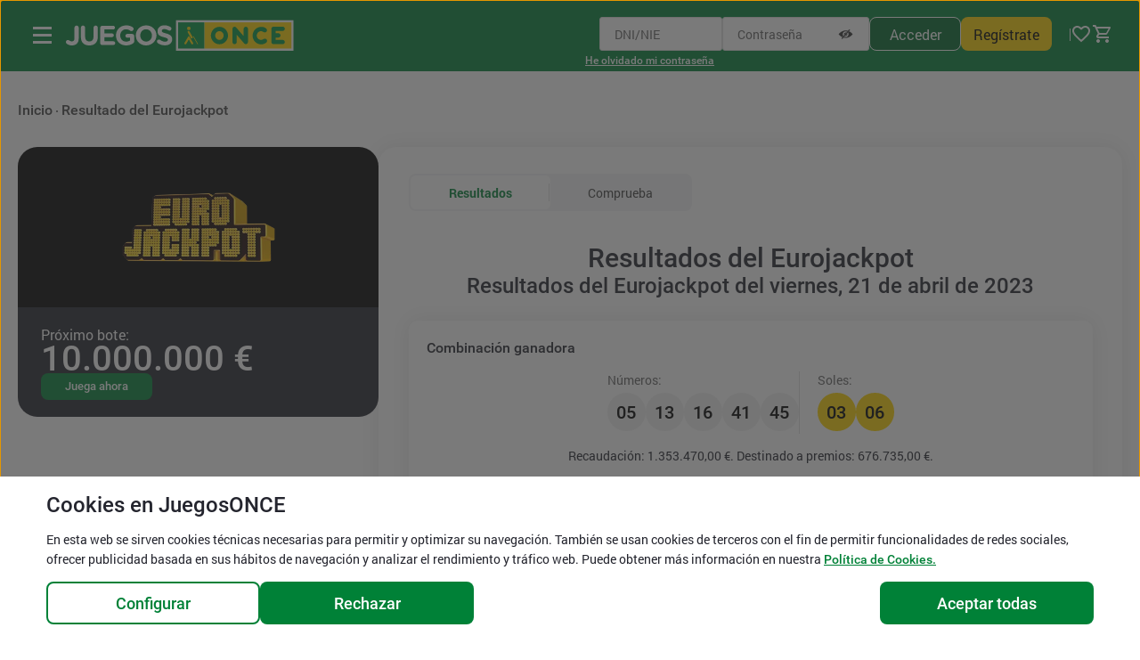

--- FILE ---
content_type: text/html;charset=UTF-8
request_url: https://www.juegosonce.es/resultados-eurojackpot-21-abril-2023
body_size: 23277
content:
<!DOCTYPE HTML>

<html lang="es" xmlns="http://www.w3.org/1999/xhtml">
    <head>
        
        <meta charset="UTF-8" />
        <meta content="IE=edge" http-equiv="X-UA-Compatible" />
        <meta content="initial-scale=1" name="viewport" />
        <meta name="description" content="Encuentra aquí los resultados del sorteo de Eurojackpot del 21 de abril de 2023. Descubre la combinación ganadora y los premios de este sorteo de Eurojackpot." />
        <meta name="meta_imagen" property="og:image" content="https://www.juegosonce.es/icon-256x256.png" />

        <!-- Desactivar la detección automática de números de teléfono -->
        <meta content="telephone=no" name="format-detection" />
        <!-- Desactivar la detección automática de emails -->
        <meta content="email=no" name="format-detection" />
        <!-- Desactivar la detección automática de direcciones postales -->
        <meta content="address=no" name="format-detection" />

        <meta name="csrf-header" content="csrf-token" />
        <meta name="csrf-param" content="csrf-param" />
        <meta name="csrf-token" content="19fcf433-bfbc-4034-8009-60b4258c57f2" />

        



        <link href="https://www.google-analytics.com" rel="preconnect" />
        <link href="https://www.googletagmanager.com" rel="preconnect" />

        <link as="font" crossorigin="anonymous" rel="preload" href="https://www1.juegosonce.es/fonts/MaterialIcons-Regular.ttf" />
        <link as="font" crossorigin="anonymous" rel="preload" href="https://www1.juegosonce.es/fonts/Roboto-Bold.ttf" />
        <link as="font" crossorigin="anonymous" rel="preload" href="https://www1.juegosonce.es/fonts/Roboto-Regular.ttf" />
        <link as="font" crossorigin="anonymous" rel="preload" href="https://www1.juegosonce.es/fonts/Roboto-Medium.ttf" /> 

<link rel="icon" type="image/x-icon" href="https://www1.juegosonce.es/favicons/favicon.ico" />
<link rel="icon" sizes="256x256" type="image/png" href="https://www1.juegosonce.es/favicons/icon-256x256.png" />
<link rel="icon" sizes="192x192" type="image/png" href="https://www1.juegosonce.es/favicons/icon-192x192.png" />
<link rel="icon" sizes="144x144" type="image/png" href="https://www1.juegosonce.es/favicons/icon-144x144.png" />
<link rel="icon" sizes="96x96" type="image/png" href="https://www1.juegosonce.es/favicons/icon-96x96.png" />
<link rel="icon" sizes="72x72" type="image/png" href="https://www1.juegosonce.es/favicons/icon-72x72.png" />
<link rel="icon" sizes="48x48" type="image/png" href="https://www1.juegosonce.es/favicons/icon-48x48.png" />
<link rel="icon" sizes="16x16" type="image/png" href="https://www1.juegosonce.es/favicons/icon-16x16.png" />

        <link crossorigin="anonymous" media="all" rel="stylesheet" type="text/css" href="https://www1.juegosonce.es/css/styles-min.13ec3cad38d49b23.css" />
        
        <title>Resultado del Eurojackpot del 21 de abril de 2023 - JuegosONCE</title>

        
        <script type="text/javascript" src="https://www1.juegosonce.es/js/utils/inert-polyfill-min.4e2cf09006ba13a7.js"></script>
        <script type="text/javascript" src="https://www1.juegosonce.es/js/utils/cookie-utils-min.8a793e4c5cf1ea21.js"></script>
        
        <script type="text/javascript" src="/js/cookielist-min.js"></script>

        <script type="text/javascript" src="https://www1.juegosonce.es/js/utils/cookie-consent-min.5b0e2490faaf6c68.js"></script>

        
        
        
        <!-- Google Tag Manager -->
        <script type="text/javascript">window.dataLayer = window.dataLayer || [];
(function() {
try {
    dataLayer.push({
        'userAuthenticated': 'false',
        'userAuthorities': ['ROLE_ANONYMOUS'],
        'userChannel': 'WEB',
        
    });





    dataLayer.push({"campaign":"Anonim","channel":"WEB","content":"Anonim","landingPage":"/resultados-eurojackpot-21-abril-2023","medium":"Anonim","source":"Anonim","trackingId":"1049389841595079595534034"});

} catch(e) {
    console.error(e);
}
})();</script>
        <script type="text/javascript">(function(w,d,s,l,i){w[l]=w[l]||[];w[l].push({'gtm.start': new Date().getTime(),event:'gtm.js'});var f=d.getElementsByTagName(s)[0],j=d.createElement(s),dl=l!='dataLayer'?'&l='+l:'';j.async=true;j.src='https://www.googletagmanager.com/gtm.js?id='+i+dl;f.parentNode.insertBefore(j,f);})(window,document,'script','dataLayer','GTM-N72284');</script>
        <!-- End Google Tag Manager -->
    
        
        

        <script src="//ajax.googleapis.com/ajax/libs/jquery/3.5.1/jquery.min.js" type="text/javascript"></script>
        <script type="text/javascript">window.jQuery || document.write("<script src='https://www1.juegosonce.es/js/utils/jquery.min.92f6b81b4dc8c3e5.js'>\x3C/script>")</script>
        <script type="text/javascript" src="https://www1.juegosonce.es/js/utils/jquery-ui/jquery-ui-min.4b85df3caafc8d7d.js"></script>
        <script type="text/javascript" src="https://www1.juegosonce.es/js/utils/commons-min.f12ec0a3713df3eb.js"></script>
        <script type="text/javascript" src="https://www1.juegosonce.es/js/utils/hashtable-min.abdf9d26ea2350c4.js"></script>
        <script type="text/javascript" src="https://www1.juegosonce.es/js/utils/numberformatter-min.04b40c81b9522f29.js"></script>
        <script type="text/javascript" src="https://www1.juegosonce.es/js/utils/bowser-min.50494b3c50245e99.js"></script>
        <script type="text/javascript" src="https://www1.juegosonce.es/js/design/hide-min.c7c524a89ff44ade.js"></script>
        <script type="text/javascript" src="https://www1.juegosonce.es/js/utils/jquery.countdown-min.3432f2d466e5cdac.js"></script>
        <script type="text/javascript" src="https://www1.juegosonce.es/js/utils/ventanaModalMensajes-min.31af16746e39cddf.js"></script>
        <script defer="" data-cookieconsent="onsave" src="https://www1.juegosonce.es/js/utils/menu-min.101f14e8100a792d.js" type="text/plain"></script>

        
        
        
        
        	
				<script src="https://www.google.com/recaptcha/enterprise.js?render=6LcaqCErAAAAAHssSIAuLt2UDTL-bi7E-DpwnLjd"></script>
				<script type="text/javascript">
					/* Loggin con recaptcha del formulario de login de la cabecera, de la pagina de login y de la página de login en finalizar-compra */
				    function submitLoginForm(e) {
						e.preventDefault();
						grecaptcha.enterprise.ready(async () => {
							const token = await grecaptcha.enterprise.execute('6LcaqCErAAAAAHssSIAuLt2UDTL-bi7E-DpwnLjd', {action: 'login'});
					      	document.getElementById("g-recaptcha-response").value = token;
					      	document.getElementById("loginForm").submit();
					      	
					    });
						
					}
					
				</script>
			
			
			<script type="text/javascript">
	        	window.loginFailAction = null;
			</script>
			
		

        <script type="text/javascript">
            var juegosonce = window.juegosonce || {};
            juegosonce.contextPath = '';
            $.ajaxSetup({
                beforeSend: function(xhr, options) {
                    if (/^(?:[a-z][a-z0-9+.-]+:|\/\/)/i.test(options.url)) return; // Absolute URL
                    else if (/^~\//i.test(options.url)) // Server Relative URL
                        options.url = options.url.substring(1);
                    else if (/^\//i.test(options.url) && juegosonce.contextPath && juegosonce.contextPath !== '/') // Context Relative URL
                        options.url = juegosonce.contextPath + options.url;
                    else return; // Base Relative URL
                }
            });
            $(function () {
                var header = $("meta[name='csrf-header']").attr("content");
                $(document).ajaxSend(function(event, xhr, settings) {
                    var token = $("meta[name='" + header + "']").attr("content");
                    xhr.setRequestHeader(header, token);
                });
                juegosonce.DialogNS.createDialog({
                    buttons : {
                        "Aceptar" : function(e) {
                            juegosonce.DialogNS.closeModal('#infosessionDialog');
                        }
                    }
                },'#infosessionDialog');

                juegosonce.DialogNS.createDialog({
                    buttons : {
                        "Aceptar" : function(e) {
                            juegosonce.DialogNS.closeModal('#infoAcumRascasSessDialog');
                        }
                    }
                },'#infoAcumRascasSessDialog');

                juegosonce.DialogNS.createDialog({
                    buttons : {
                        "Aceptar" : function(e) {
                            juegosonce.DialogNS.closeModal('#infoPorcentRascasSessDialog');
                        }
                    }
                },'#infoPorcentRascasSessDialog');
                
            });
            
    
        </script>
        
        
        <script type="text/javascript">
            (function () {
                if (navigator.standalone !== undefined) {
                    $.ajax({
                        type: "GET",
                        url : "/json/ipad",
                        contentType: "application/json; charset=utf-8",
                        dataType: "json",
                        mimeType: "application/json",
                        beforeSend: function (xhr, options) {
                            xhr.setRequestHeader('X-Tracking-Token', '7020741310115140069316236');
                        },
                        success: function(data) {
                            window.dataLayer = window.dataLayer || [];
                            dataLayer.push({
                                'userChannel': data.channel,
                                'channel': data.channel
                            });
                        },
                        error: function(xhr, status, errorThrown) {
                            console.error(new Date().toISOString() + " " + xhr.status + ". " + xhr.statusText);
                        }
                    });
                }
            })();
        </script>
        <script>
            var deviceAgent = window.navigator.userAgent;
            var isWebkit = deviceAgent.indexOf("AppleWebKit") > -1;
            if(isWebkit){
                var webkitVersion = parseFloat(deviceAgent.split("AppleWebKit/")[1]) || undefined;
                if (webkitVersion && webkitVersion < 537 ) {
                    if(document.createStyleSheet) {
                        document.createStyleSheet('https://www1.juegosonce.es/css/android-min.98c9be2a97096f25.css');
                    } else {
                        var styles = "@import url( 'https://www1.juegosonce.es/css/android-min.98c9be2a97096f25.css' );";
                        var newSS=document.createElement('link');
                        newSS.rel='stylesheet';
                        newSS.href='data:text/css,'+escape(styles);
                        document.getElementsByTagName("head")[0].appendChild(newSS);
                    }
                }
            }
        </script>

        

        
                
        
        
    
        <script type="text/javascript">
            $(function() {
                $("#cerrarpromo > a").click(function() {
                    $.ajax({
                        type: "GET",
                        url : "json/cerrar-promo-bar",
                        contentType: "application/json; charset=utf-8",
                        dataType: "json",
                        mimeType: "application/json",
                    })
                    .fail(function(xhr, status, errorThrown) {
                        console.error(new Date().toISOString() + " " + xhr.status + ". " + xhr.statusText);
                    });
                });
            });
        </script>
    


        <link rel="canonical" href="https://www.juegosonce.es/historico-resultados-eurojackpot" />
        
        <link rel="next" href="https://www.juegosonce.es/resultados-eurojackpot-25-abril-2023" />
        <script type="text/javascript">
            juegosonce.Commons.ponerMetaNofollowProgramado('1', new Date('2023, 04, 21'));
        </script>

    </head>
    <body>
    
        <!-- Google Tag Manager -->
        <noscript><iframe height="0" style="display:none;visibility:hidden" width="0" src="https://www.googletagmanager.com/ns.html?id=GTM-N72284"></iframe></noscript>
        <!-- End Google Tag Manager -->
    

    
    
        <div aria-hidden="true" aria-modal="true" class="contenedorcookies" hidden="" role="alertdialog" tabindex="-1">
            <div aria-hidden="true" class="polcookies" hidden="" role="document">
                <div>
                    <span aria-level="1" id="cookie-consent-title" role="heading">Cookies en JuegosONCE</span>
                    <p id="cookie-consent-desc">En esta web se sirven <span class="lenguaje" lang="en">cookies</span> técnicas necesarias para permitir y optimizar su navegación. También se usan <span class="lenguaje" lang="en">cookies</span> de terceros con el fin de permitir funcionalidades de redes sociales, ofrecer publicidad basada en sus hábitos de navegación y analizar el rendimiento y tráfico web. Puede obtener más información en nuestra <a class="js-first-focus" href="/politica-cookies">Política de <span class="lenguaje" lang="en">Cookies</span>.</a></p>

                    <div class="botonera">
                        <button class="boton c-button c-button--secundary1 c-button--xmedium-flex" id="config" title="Configurar cookies">Configurar</button>
                        <button class="boton c-button c-button--primary1 c-button--xmedium-flex" id="reject" title="Rechazar todas las cookies">Rechazar</button>
                        <button class="boton c-button c-button--primary1 c-button--xmedium-flex" id="accept" title="Aceptar todas las cookies">Aceptar todas</button>
                    </div>
                </div>
            </div>
            <div aria-hidden="true" class="polcookiesconfig" hidden="" role="document">
                <form>
                    <div>
                        <span aria-level="1" id="cookie-consent-config-title" role="heading">Cookies en JuegosONCE</span>
                        <ul aria-label="Configuración de Cookies" id="cookie-config-desc">
                            <li>
                                <h2>Necesarias</h2>
                                <p>Activas siempre<span class="ocu">.</span></p>
                                <p>Permiten al Usuario la navegación a través de la web y la utilización de las diferentes opciones o servicios que en ella existan.</p>
                            </li>
                            <li>
                                <h2 id="statistics-title">Estadísticas</h2>
                                <input aria-labelledby="statistics-title" id="statistics" type="checkbox" />
                                <label for="statistics" id="statistics-desc">
                                    Se utilizan en la medición de la actividad en la plataforma y para la elaboración de perfiles de navegación de los usuarios de dichos sitios, aplicaciones y plataformas, con el fin de introducir mejoras en función del análisis de los datos de uso que hacen los usuarios del servicio.
                                </label>
                            </li>
                            <li>
                                <h2 id="marketing-title">Marketing</h2>
                                <input aria-labelledby="marketing-title" id="marketing" type="checkbox" />
                                <label for="marketing" id="marketing-desc">
                                    Permiten la gestión, de la forma más eficaz posible, de los espacios publicitarios que, en su caso, el editor haya incluido en la página web. Además, permiten almacenar información del comportamiento de los usuarios obtenida a través de la observación continuada, lo que permite mostrar publicidad relacionada con el perfil de navegación del usuario.
                                </label>
                            </li>
                            <li>
                                <h2 id="preferences-title">Preferencias</h2>
                                <input aria-labelledby="preferences-title" id="preferences" type="checkbox" />
                                <label for="preferences" id="preferences-desc">
                                    Permiten al Usuario acceder al servicio con algunas características de carácter general predefinidas en función de una serie de criterios en el terminal del Usuario como, por ejemplo, el idioma, el tipo de navegador a través del cual accede al servicio, o la configuración regional desde donde accede al servicio, entre otras.
                                </label>
                            </li>
                        </ul>
                        <div class="botonera">
                            <button class="boton c-button c-button--secundary1 c-button--xmedium-flex" id="save" title="Guardar la selección actual de cookies">Guardar</button>
                            <button class="boton c-button c-button--primary1 c-button--xmedium-flex" id="accept-all" title="Aceptar todas las cookies">Aceptar todas</button>
                        </div>
                    </div>
                </form>
            </div>
        </div>
        
    

        <aside class="skip" role="presentation">
            <a href="#contenido">Salto a contenido</a>
        </aside>
        



        



        <header id="up" role="presentation">



            <div class="precab">
                <div>
                    
                    
                        <span aria-level="1" role="heading"> <a aria-label="Logotipo de JuegosONCE.es, página principal de Juegos de la ONCE." class="logo" id="inicioLogoCabecera" href="/"> <img alt="Logotipo de JuegosONCE, Web oficial de juegos y lotería de la ONCE. Página principal." src="https://www1.juegosonce.es/images/logos/logo.b54fdd54b48b3601.svg" /></a></span>
                    
                </div>
                
    	

    	 
    	<div>
		    <section class="user">
		        <h2 class="ocu">Acceso</h2>
                <a class="ocu mob" href="/login/resultados-eurojackpot-21-abril-2023">Acceder</a>
                <a class="ocu mob" rel="nofollow" href="/registro">Regístrate</a>
		        
				<form action="/login/auth" autocomplete="off" id="loginForm" method="POST" name="loginForm">
		            <input name="redirect" type="hidden" value="/resultados-eurojackpot-21-abril-2023" />
		            <input name="failure-url" type="hidden" value="/login/resultados-eurojackpot-21-abril-2023" />
		            <label class="ocu" for="username">DNI/NIE</label>
		            <input id="username" maxlength="9" name="username" type="text" placeholder="DNI/NIE" />
		            <div class="mostrarpwd">
		            	<label class="ocu" for="password">Contraseña</label>
		            	<input id="password" maxlength="16" name="password" type="password" placeholder="Contraseña" />
		            	<a href="#"><span class="ocu">Mostrar la contraseña</span></a>
		            </div>

					
                        <input id="g-recaptcha-response" name="g-recaptcha-response" type="hidden" value="" />
                    
                    <input id="acceder" type="submit" value="Acceder" />

		            <a href="/registro" id="registrate" rel="nofollow">Regístrate</a>
		            <a class="remind" href="/recordar-password" rel="nofollow">He olvidado mi contraseña</a>
		        <input type="hidden" name="csrf-param" value="19fcf433-bfbc-4034-8009-60b4258c57f2" /></form>
		    </section>
			<section class="Header_icons">
				
					<a class="userperfil nologado" title="Accede a tu cuenta de usuario" href="/login/resultados-eurojackpot-21-abril-2023">
		                <i class="icon-perfil"></i>
		            </a>
	            
		    	<a class="userfav" href="/favoritos">
					<img alt="Favoritos." src="https://www1.juegosonce.es/images/iconos/fav-icon.c43e5bd8e78c5843.svg" />
				</a>

                <a aria-atomic="true" aria-live="assertive" class="icocarrito" aria-label="Carrito vacío" href="/carrito">
                    <span aria-hidden="true" class="items">0</span>
                    <img alt="" aria-hidden="true" src="https://www1.juegosonce.es/images/iconos/cart-icon.7a996c11ddc1d402.svg" />
                </a>

		    </section>
	    </div>
	    
	    

	    
	
            </div>
            
               <h2 class="bt" role="heading">
                   <a accesskey="m" aria-expanded="false" aria-label="Menú" class="menu" href="#" title="Mostrar menú"><span></span></a>
               </h2>
               
    <div class="ocultarinfo" id="submenu" style="height: 550px; background-color: rgba(0, 0, 0, 0); transition: background-color 1s ease 0s;">
        <nav id="menu" role="presentation" style="height: 100%; overflow: hidden scroll; background-color: rgb(255, 255, 255); margin-left: -101%; transition: margin-left 1s ease 0s;">
            <a id="navegacion" role="presentation"></a>
            <div aria-label="Menú" class="cont" role="region">
            	 
    <div class="mob user group">
    	<div>
        	<a class="c-button c-button--secundary2 c-button--small" href="/registro" rel="nofollow">Regístrate</a>
        	<a class="c-button c-button--primary2 c-button--small" href="/login/resultados-eurojackpot-21-abril-2023">Acceder</a>
        </div>
    </div>
    
    

 
            	<div class="contentmenu">
	                
	                <ul aria-label="Menú" class="group">
	                      
	                        
     
    
    
    <li class="despl banner">
        
  
    
	  	
        
          
             <script type="text/javascript">
             function addBannerEventItemList(){
            	 var banner = {'classImg':null,'codigoBannerSet':'LT2','codigoProducto':'LT2','colorEtiqueta':null,'desProducto':'EUROJACKPOT','dia':'D','fechaEtiqGener':null,'fechaFinComer':'9998-12-31T00:00:00.000+01:00','fechaIniComer':'1900-01-01T00:00:00.000-00:14','fechaInicReskin':'9998-12-31T00:00:00.000+01:00','fechaInicSkin':null,'idEstructura':'menujugarnew','inFavorito':false,'movil':0,'nombreBannerSet':'Eurojackpot','posicionBanner':1,'posicionSeccion':1,'precio':null,'premioMax':null,'rutaDestinoBanner':null,'soloWeb':0,'textoEtiqGener':null,'tipoBanners':{'generico':{'backGroundImg':'','classImg':'\xA1Por solo 2 \u20AC! Eurojackpot. Ahora, martes y viernes, botes de hasta 120.000.000 \u20AC. Juega ahora.','colorEtiqueta':'','enlaces':{'1':{'codBannerSet':'LT2','destinoEnlace':'eurojackpot','posicion':1,'textoEnlace':'Juega ahora','textoEnlaceLogado':'Juega ahora','tipoBanner':'generico','titleEnlace':'Juega ahora al Eurojackpot','titleEnlaceLogado':'Juega ahora al Eurojackpot'}},'eventoOnClick':'','mostrarBoton':'','nombreAlternativo':'','nombreTipoBanner':'generico','rutaImagen':'/bannercompra/LT2/banner_compra.webp','rutaImagenMvl':'','textoEtiqGener':'','title':null,'txt1':null,'txt2':null,'txtAlternativo':'\xA1Por solo 2 \u20AC! Eurojackpot. Ahora, martes y viernes, botes de hasta 120.000.000 \u20AC. Juega ahora.','txtOcu':''},'bannercompra':{'backGroundImg':'','classImg':'\xA1Por solo 2 \u20AC! Eurojackpot. Ahora, martes y viernes, botes de hasta 120.000.000 \u20AC. Juega ahora.','colorEtiqueta':'','enlaces':{},'eventoOnClick':'','mostrarBoton':'','nombreAlternativo':'','nombreTipoBanner':'bannercompra','rutaImagen':'/bannercompra/LT2/banner_compra.webp','rutaImagenMvl':'','textoEtiqGener':'','title':null,'txt1':null,'txt2':null,'txtAlternativo':'\xA1Por solo 2 \u20AC! Eurojackpot. Ahora, martes y viernes, botes de hasta 120.000.000 \u20AC. Juega ahora.','txtOcu':''},'juegaColabor':{'backGroundImg':'','classImg':'Eurojackpot','colorEtiqueta':'','enlaces':{},'eventoOnClick':'','mostrarBoton':'','nombreAlternativo':'','nombreTipoBanner':'juegaColabor','rutaImagen':'/logos/logo_LT2.webp','rutaImagenMvl':'','textoEtiqGener':'','title':null,'txt1':'%s \u20AC','txt2':'Fecha_sorteo','txtAlternativo':'Eurojackpot','txtOcu':''},'homePrincipal':{'backGroundImg':'rojo','classImg':'Este %s, bote de','colorEtiqueta':'amarillo','enlaces':{},'eventoOnClick':'','mostrarBoton':'','nombreAlternativo':'','nombreTipoBanner':'homePrincipal','rutaImagen':'/homePrincipal/LT2/home_fondo.jpg','rutaImagenMvl':'','textoEtiqGener':'','title':null,'txt1':null,'txt2':null,'txtAlternativo':'Este %s, bote de','txtOcu':'Eurojackpot %s \u20AC'},'mail':{'backGroundImg':'','classImg':'Eurojackpot. Ahora, martes y viernes, botes hasta 120.000.000 \u20AC. Juega ahora.','colorEtiqueta':'','enlaces':{},'eventoOnClick':'','mostrarBoton':'','nombreAlternativo':'','nombreTipoBanner':'mail','rutaImagen':'/mails/LT2/LT2_01.jpg','rutaImagenMvl':'/mails/LT2/LT2_02.jpg','textoEtiqGener':'','title':null,'txt1':null,'txt2':null,'txtAlternativo':'Eurojackpot. Ahora, martes y viernes, botes hasta 120.000.000 \u20AC. Juega ahora.','txtOcu':''},'menu':{'backGroundImg':'','classImg':'Eurojackpot. Ahora, martes y viernes, botes de hasta 120.000.000 \u20AC','colorEtiqueta':'','enlaces':{},'eventoOnClick':'','mostrarBoton':'','nombreAlternativo':'','nombreTipoBanner':'menu','rutaImagen':'/menu/LT2/bannermenu_LT2.jpg','rutaImagenMvl':'','textoEtiqGener':'','title':null,'txt1':null,'txt2':null,'txtAlternativo':'Eurojackpot. Ahora, martes y viernes, botes de hasta 120.000.000 \u20AC','txtOcu':''}},'tipoJuego':'J','transicional':0};
                 var itemsList = [];
                 var price = banner.precio != null ? banner.precio : juegosonce.Commons.productPrice(banner.codigoProducto);
                 var category = juegosonce.Commons.productType(banner.codigoBannerSet);
                 
                 itemsList.push({
                     'item_name': banner.nombreBannerSet.normalize("NFD").replace(/[\u0300-\u036f]/g, ""),
                     'item_id': banner.codigoBannerSet,
                     'price': juegosonce.Commons.formatPrices(price),
                     'item_category': category,
                     'item_list_name': 'lista_navegacion_banner',
                     'index': 1
                 });
                 
                     dataLayer.push({
                         'event': 'view_item_list',
                         'item_list_id': 'lista_navegacion_banner',
                         'item_list_name': 'lista_navegacion_banner',
                         'user_id' : dataLayer[0].userAuthenticated == 'true' ? dataLayer[0].id : '',
                         'tratamiento' : dataLayer[0].userAuthenticated == 'true' ? dataLayer[0].userTitle : '',
                         'fecha_registro' : dataLayer[0].userAuthenticated == 'true' ? dataLayer[0].userRegDate : '',
                         'saldo' : dataLayer[0].userAuthenticated == 'true' ? juegosonce.Commons.formatPrices(dataLayer[0].userBalance.toString()) : '',
                         'ecommerce' : {
                              'items': itemsList
                          }
                      });
                     
 
                 $('.banner .nosub').on('click', function(e) {
                     var itemsClick = [];
                     
                     itemsClick.push({
                         'item_name': 'lista_navegacion_banner',
                         'item_id': banner.codigoBannerSet,
                         'price': juegosonce.Commons.formatPrices(price),
                         'item_category': category,
                         'item_list_name': 'lista_navegacion_banner',
                         'index': 1
                     });
                     dataLayer.push({
                          'event': 'select_item',
                          'user_id' : dataLayer[0].userAuthenticated == 'true' ? dataLayer[0].id : '',
                          'tratamiento' : dataLayer[0].userAuthenticated == 'true' ? dataLayer[0].userTitle : '',
                          'fecha_registro' : dataLayer[0].userAuthenticated == 'true' ? dataLayer[0].userRegDate : '',
                          'saldo' : dataLayer[0].userAuthenticated == 'true' ? juegosonce.Commons.formatPrices(dataLayer[0].userBalance.toString()) : '',
                          'ecommerce' : {
                              'items': itemsClick
                          }
                      });

                     //Se añade información de la lista en la que está el item en SessionStorage, para recuperarla en la página de info del propio item
                     juegosonce.Commons.setInSession("gtm_ga4_item_list", 'lista_navegacion_banner');
                     juegosonce.Commons.setInSession("gtm_ga4_item_index", 1);
                 });
          
                }
             </script>
	        <a class="nosub" href="/eurojackpot" onclick="LT2" title="Juega ahora al Eurojackpot">
	        	<img alt="Eurojackpot. Ahora, martes y viernes, botes de hasta 120.000.000 €" src="https://www1.juegosonce.es/images/banners/menu/LT2/bannermenu_LT2.34a58ebb7e54e121.jpg" />
	        </a>
		  
		
	  
	
  

    </li>
    
    <li class="nodespl">
    	<div class="compra">
			<h2 aria-level="3" role="heading">Lotería</h2>
	        <div id="jugar">
                <ul aria-label="Lotería" class="Juegos">
                    
	                    <li data-precio="2" data-nombre="Cupón Diario" data-prod="ORD">
	                         
	                        
        
    
        
        <a href="/cupon-diario">
            <span class="imagen"><img alt="Cupón Diario" src="https://www1.juegosonce.es/images/logos/logo_ORD_big.4840a7cd1f361176.png" /></span>
            
            <span class="bote">500.000 € </span>
            <span class="fecha">Lunes 26 enero</span>
        </a>
        
        
        
        
    

	                        
	                        
	                    </li>
	                    <li data-precio="3" data-nombre="Cuponazo" data-prod="VIE">
	                         
	                        
        
    
        
        <a href="/cuponazo">
            <span class="imagen"><img alt="Cuponazo" src="https://www1.juegosonce.es/images/logos/logo_VIE_big.1826df68e76d2215.png" /></span>
            
            <span class="bote">6.000.000 € </span>
            <span class="fecha">Viernes 30 enero</span>
        </a>
        
        
        
        
    

	                        
	                        
	                    </li>
	                    <li data-precio="2" data-nombre="Sueldazo Fin de Semana" data-prod="DOM">
	                         
	                        
        
    
        
        
        
        
        <a aria-labelledby="enlaceDOMM sorteoDOM" href="/sueldazo-fin-de-semana" id="enlaceDOMM">
            <span class="imagen"><img alt="Sueldazo Fin de Semana" src="https://www1.juegosonce.es/images/logos/logo_DOM_big.11ad3b681e88e701.png" /></span>
            <span class="bote">5.000 € al mes </span>
            
        </a>
        <div class="tooltip" id="sorteoDOM"><span>¡Sorteo hoy!</span></div>
        
    

	                        
	                        
	                    </li>
                    
                	
	                    
	                    
	                    
	                    
	                    
                    
                    
	                    <li data-precio="2" data-nombre="Eurojackpot" data-prod="LT2">
	                         
	                        
        
    
        
        <a href="/eurojackpot">
            <span class="imagen"><img alt="Eurojackpot" src="https://www1.juegosonce.es/images/logos/logo_LT2_big.999b608c50a8e734.png" /></span>
            
            <span class="bote">10.000.000 € </span>
            <span class="fecha">Martes 27 enero</span>
        </a>
        
        
        
        
    

	                        
	                        
	                    </li>
	                    <li data-precio="1" data-nombre="Super 11" data-prod="SUP">
	                         
	                        
        
    
        
        
        
        
        <a aria-labelledby="enlaceSUPM sorteoSUP" href="/superonce" id="enlaceSUPM">
            <span class="imagen"><img alt="Super 11" src="https://www1.juegosonce.es/images/logos/logo_SUP_big.332442215e68685a.png" /></span>
            
            <span class="bote">1.000.000 € </span>
        </a>
        <div class="tooltip" id="sorteoSUP"><span>¡Sorteo hoy!</span></div>
        
    

	                        
	                        
	                    </li>
	                    <li data-precio="0,50" data-nombre="Triplex de la ONCE" data-prod="LT3">
	                         
	                        
        
    
        
        
        
        
        <a aria-labelledby="enlaceLT3M sorteoLT3" href="/triplex" id="enlaceLT3M">
            <span class="imagen"><img alt="Triplex de la ONCE" src="https://www1.juegosonce.es/images/logos/logo_LT3_big.73baea445aa4cc3b.png" /></span>
            
            <span class="bote">150 € </span>
        </a>
        <div class="tooltip" id="sorteoLT3"><span>¡Sorteo hoy!</span></div>
        
    

	                        
	                        
	                    </li>
	                    <li data-precio="1" data-nombre="Mi día" data-prod="LT4">
	                         
	                        
        
    
        
        
        
        
        <a aria-labelledby="enlaceLT4M sorteoLT4" href="/mi-dia-once" id="enlaceLT4M">
            <span class="imagen"><img alt="Mi día" src="https://www1.juegosonce.es/images/logos/logo_LT4_big.68b2080065a88a18.png" /></span>
            
            <span class="bote">3.000 € </span>
        </a>
        <div class="tooltip" id="sorteoLT4"><span>¡Sorteo hoy!</span></div>
        
    

	                        
	                        
	                    </li>
                    
                </ul>
            </div>
	    	<div class="headlong">
				<h2 aria-level="3" role="heading">Rascas</h2>
				<a class="line" href="/rascas-once"><span>Ver más rascas</span></a>
			</div>
        
	        <div id="rascas">
    	        <ul aria-label="Rascas">

    
        
            
                
                    

                    <li class="rascas" data-precio="10" data-nombre="Rasca Platinum" data-prod="EM6">
                        
                        <a class="nosub" href="/rasca-platinum">
                            <span class="imagen"><img alt="Rasca Platinum" src="https://www1.juegosonce.es/images/logos/rascas/EM6/logo.b451e52a1aa2aa68.webp" /></span>
                            <span class="bote"> 1.000.000 €</span>
                            
                        </a>
                         
    <div class="tooltip" id="nuevoEM6"><span>¡Nuevo!</span></div>

                          
                    </li>
                    
                
            
        
        
            
                
                    

                    <li class="rascas" data-precio="1 € - 2 € - 5" data-nombre="Winning Words" data-prod="M17">
                        
                        <a class="nosub" href="/rasca-winning-words">
                            <span class="imagen"><img alt="Winning Words" src="https://www1.juegosonce.es/images/logos/rascas/M17/logo.15e8da53972ae60d.webp" /></span>
                            <span class="bote"> 500.000 €</span>
                            <span class="fecha"> al instante</span>
                        </a>
                         
                          
                    </li>
                    
                
            
        
        
            
                
                    

                    <li class="rascas" data-precio="10" data-nombre="Super Millones" data-prod="EC6">
                        
                        <a class="nosub" href="/rasca-super-millones">
                            <span class="imagen"><img alt="Super Millones" src="https://www1.juegosonce.es/images/logos/rascas/EC6/logo.37e26912a5fdfc01.webp" /></span>
                            <span class="bote"> 1.000.000 €</span>
                            <span class="fecha"> al instante</span>
                        </a>
                         
                          
                    </li>
                    
                
            
        
        
            
                
                    

                    <li class="rascas" data-precio="1" data-nombre="7 y Media" data-prod="EL0">
                        
                        <a class="nosub" href="/rasca-7-y-media">
                            <span class="imagen"><img alt="7 y Media" src="https://www1.juegosonce.es/images/logos/rascas/EL0/logo.2c39f667594a1f07.webp" /></span>
                            <span class="bote"> 10.000 €</span>
                            <span class="fecha"> al instante</span>
                        </a>
                         
                          
                    </li>
                    
                
            
        
        
            
                
                    

                    <li class="rascas" data-precio="10" data-nombre="X50" data-prod="EL2">
                        
                        <a class="nosub" href="/rasca-x50">
                            <span class="imagen"><img alt="X50" src="https://www1.juegosonce.es/images/logos/rascas/EL2/logo.73271c861bc4fb46.webp" /></span>
                            <span class="bote"> 1.000.000 €</span>
                            <span class="fecha"> al instante</span>
                        </a>
                         
                          
                    </li>
                    
                
            
        
        
            
                
                    

                    <li class="rascas" data-precio="2" data-nombre="X10" data-prod="EK6">
                        
                        <a class="nosub" href="/rasca-x10">
                            <span class="imagen"><img alt="X10" src="https://www1.juegosonce.es/images/logos/rascas/EK6/logo.bd39f678efbd74ed.webp" /></span>
                            <span class="bote"> 150.000 €</span>
                            <span class="fecha"> al instante</span>
                        </a>
                         
                          
                    </li>
                    
                
            
        
        
            
                
                    

                    <li class="rascas" data-precio="10" data-nombre="Mega Millonario" data-prod="EI6">
                        
                        <a class="nosub" href="/rasca-mega-millonario">
                            <span class="imagen"><img alt="Mega Millonario" src="https://www1.juegosonce.es/images/logos/rascas/EI6/logo.cd999399aac0e673.webp" /></span>
                            <span class="bote"> 1.000.000 €</span>
                            <span class="fecha"> al instante</span>
                        </a>
                         
                          
                    </li>
                    
                
            
        
        
            
                
                    

                    <li class="rascas" data-precio="2" data-nombre="Las Mil y una Noches" data-prod="EM5">
                        
                        <a class="nosub" href="/rasca-mil-noches">
                            <span class="imagen"><img alt="Las Mil y una Noches" src="https://www1.juegosonce.es/images/logos/rascas/EM5/logo.02e23f4f2dea9bda.webp" /></span>
                            <span class="bote"> 120.000 €</span>
                            
                        </a>
                         
    <div class="tooltip" id="nuevoEM5"><span>¡Nuevo!</span></div>

                          
                    </li>
                    
                
            
        
    

                </ul>
        </div>
        
        <div class="headlong">
			<h2 aria-level="3" role="heading">Packs</h2>
			<a class="line" href="/packs-once"><span>Ver más packs</span></a>
		</div>
                        

    
                        <div id="packs">
                                <ul aria-label="Packs">
        
            
                                    

                                    <li id="PCK_DOMSD_secc1">
                                        <a data-ctrl-dbl-click="true" aria-labelledby="PCK_DOMSD_secc1" href="/pack-pasivos-compradirecta?pck_id=PCK_DOMSD&amp;tipoProd=sueldazo-fin-de-semana&amp;numSorteos=2&amp;numCupones=1&amp;numeroUnico=0&amp;numeroBuscar=*****" title="Compra tu pack Suedazo Fin de Semana">
                                            <img alt="Pack Sueldazo" src="https://www1.juegosonce.es/images/banners/packs/PCK_DOMSD_h.d4b4fe45159ad672.webp" />
                                            <div>
                                               <p class="big">Pack<br /> Sueldazo</p>
                                                <p class="ocu">Sueldazo sábado y domingo</p>
                                            </div>
                                        </a>
                                    </li>
                                    
            
        
        
            
                                    

                                    <li id="PCK_ORD4_secc1">
                                        <a data-ctrl-dbl-click="true" aria-labelledby="PCK_ORD4_secc1" href="/pack-pasivos-compradirecta?pck_id=PCK_ORD4&amp;tipoProd=cupon-diario&amp;numSorteos=4&amp;numCupones=1&amp;numeroUnico=0&amp;numeroBuscar=*****" title="Compra tu pack Cupon diario de la semana">
                                            <img alt="Pack Cupón Diario X4 " src="https://www1.juegosonce.es/images/banners/packs/PCK_ORD4_h.1a02f7d9c26482c9.webp" />
                                            <div>
                                               <p class="big">Pack<br /> Cupón Diario X4</p>
                                                <p class="ocu">De lunes a jueves 1 Cupón Diario</p>
                                            </div>
                                        </a>
                                    </li>
                                    
            
        
        
            
                                    

                                    <li id="PCK_LT2_secc1">
                                        <a data-ctrl-dbl-click="true" aria-labelledby="PCK_LT2_secc1" href="/pack-compradirecta?pck_id=PCK_LT2&amp;activos=eurojackpot&amp;actSorteos=2" title="Juega ahora al Pack del Eurojackpot">
                                            <img alt="Pack Eurojackpot" src="https://www1.juegosonce.es/images/banners/packs/PCK_LT2_h.0c524e565defffde.webp" />
                                            <div>
                                               <p class="big">Pack<br /> Eurojackpot</p>
                                                <p class="ocu">Sorteos del Eurojackpot de la semana</p>
                                            </div>
                                        </a>
                                    </li>
                                    
            
        
                                   
                                </ul>
                            </div>
    

                        
         <div>
    </div></div></li>
    
    <li class="despl">
    	<a aria-expanded="false" href="#" id="resultados" aria-label="Resultados" title="Mostrar el menú para ver los resultados de los sorteos."><i aria-hidden="true" class="icon-resultados-nav"></i><span>Resultados</span><i aria-hidden="true" class="icon-adelante"></i></a>
        <div id="resul">
        	<a class="toback" href="#" title="Ocultar el menú con los resultados de los sorteos"><i class="icon-atras"></i><span>Volver</span></a>
        	<div>
        		<h2>Resultados</h2>
	            <div>
	                <ul aria-label="Comprobar cupones y lotería activa" class="game">
	                	
		                    <li class="nodespl" data-prod="ORD">
		                        <span class="imagen"><img alt="Cupón Diario" class="ORD" src="https://www1.juegosonce.es/images/logos/logo_ORD.e5b38d1defd21c2c.webp" /></span>
		                        <a class="c-button c-button--secundary1" href="/resultados-cupon-diario">Resultados <span class="ocu"> Cupón Diario</span></a>
		                        <a class="line" href="/comprobar-cupon-diario">Comprueba <span class="ocu"> Cupón Diario</span></a>
		                    </li>
		                    <li class="nodespl" data-prod="VIE">
		                        <span class="imagen"><img alt="Cuponazo" class="VIE" src="https://www1.juegosonce.es/images/logos/logo_VIE.750c7446ab51b606.webp" /></span>
		                        <a class="c-button c-button--secundary1" href="/resultados-cuponazo">Resultados <span class="ocu"> Cuponazo</span></a>
		                        <a class="line" href="/comprobar-cuponazo">Comprueba <span class="ocu"> Cuponazo</span></a>
		                    </li>
		                    <li class="nodespl" data-prod="DOM">
		                        <span class="imagen"><img alt="Sueldazo Fin de Semana" class="DOM" src="https://www1.juegosonce.es/images/logos/logo_DOM.94a36ec0b3e94562.webp" /></span>
		                        <a class="c-button c-button--secundary1" href="/resultados-sueldazo-fin-de-semana">Resultados <span class="ocu"> Sueldazo Fin de Semana</span></a>
		                        <a class="line" href="/comprobar-sueldazo-fin-de-semana">Comprueba <span class="ocu"> Sueldazo Fin de Semana</span></a>
		                    </li>
	                    
	                    
			                <li class="nodespl" data-prod="EXT01">
			                	<span class="imagen"><img alt="Cupón Extra de Navidad" class="EXT01" src="https://www1.juegosonce.es/images/logos/logo_EXT01.4fd86ea27ce98ec3.webp" /></span>
			                	<a class="c-button c-button--secundary1" href="/resultados-sorteo-once-cupon-extra-navidad-2026">Resultados <span class="ocu"> Cupón Extra de Navidad</span></a>
		                        <a class="line" href="/comprobar-sorteo-cupon-extra-navidad-once">Comprueba <span class="ocu"> Cupón Extra de Navidad</span></a>
			                </li>
			                
			                
			                
			                  
	                	
	                	
		                    <li class="nodespl" data-prod="LT2">
		                        <span class="imagen"><img alt="Eurojackpot" class="LT2" src="https://www1.juegosonce.es/images/logos/logo_LT2.2418b340309b956a.webp" /></span>
								<a class="c-button c-button--secundary1" href="/resultados-eurojackpot">Resultados <span class="ocu"> Eurojackpot</span></a>
		                        <a class="line" href="/comprobar-eurojackpot">Comprueba <span class="ocu"> Eurojackpot</span></a>
		                    </li>
		                    <li class="nodespl" data-prod="SUP">
		                        <span class="imagen"><img alt="Super 11" class="SUP" src="https://www1.juegosonce.es/images/logos/logo_SUP.1c8f83e1a518d25f.webp" /></span>
								<a class="c-button c-button--secundary1" href="/resultados-superonce">Resultados <span class="ocu"> Super 11</span></a>
		                        <a class="line" href="/comprobar-superonce">Comprueba <span class="ocu"> Super 11</span></a>
		                    </li>
		                    <li class="nodespl" data-prod="LT3b">
		                        <span class="imagen"><img alt="Triplex de la ONCE" class="LT3" src="https://www1.juegosonce.es/images/logos/logo_LT3.9a4ade4a2b910ebb.webp" /></span>
								<a class="c-button c-button--secundary1" href="/resultados-triplex">Resultados <span class="ocu"> Triplex de la ONCE</span></a>
		                        <a class="line" href="/comprobar-triplex">Comprueba <span class="ocu"> Triplex de la ONCE</span></a>
		                    </li>
		                    <li class="nodespl" data-prod="LT4">
		                        <span class="imagen"><img alt="Mi día" class="LT4" src="https://www1.juegosonce.es/images/logos/logo_LT4.1400958a2cba0563.webp" /></span>
								<a class="c-button c-button--secundary1" href="/resultados-mi-dia-once">Resultados <span class="ocu"> Mi día</span></a>
		                        <a class="line" href="/comprobar-mi-dia-once">Comprueba <span class="ocu"> Mi día</span></a>
		                    </li>
	                    
	                </ul>
					<ul aria-label="Más información de resultados">
	                    <li class="despl"><a href="/resultados-ultimos-sorteos-once"><i aria-hidden="true" class="icon-ultimos-resultados"></i><span>Últimos resultados</span></a></li>
	                    <li class="despl"><a href="/historico-resultados-cupones-once"><i aria-hidden="true" class="icon-historico"></i><span>Histórico de resultados de cupones</span></a></li>
	                    <li class="despl"><a href="/pago-de-premios"><i aria-hidden="true" class="icon-pago-premios"></i><span>Pago de premios</span></a></li>
	                    <li class="despl"><a href="/horarios"><i aria-hidden="true" class="icon-horarios"></i><span>Horarios</span></a></li>
	                </ul>
	            </div>
            </div>
        </div>
    </li>
    <li class="despl promo">
        <a class="nosub" title="Accede a las promociones de JuegosONCE" href="/promociones">
            <i aria-hidden="true" class="icon-promociones"></i>
            <span>Promociones</span>
        </a>
    </li>
    <li class="despl">
        <a aria-expanded="false" href="#" title="Mostrar el menú para más información sobre juego responsable." aria-label="Juego más seguro"><i aria-hidden="true" class="icon-prohibicion"></i><span>Juego más seguro</span><i aria-hidden="true" class="icon-adelante"></i></a>
        <div>
        	<a class="toback" href="#" title="Ocultar el menú sobre la información de juego más seguro"><i class="icon-atras"></i><span>Volver</span></a>
            <div>
                <h2>Juego más seguro</h2>
                <div>
	                <ul aria-label="Juego responsable">
	                    <li class="despl"><a rel="nofollow" href="/juego-seguro"><i aria-hidden="true" class="icon-loteria"></i><span>Juego más seguro</span></a></li>
	                    <li class="despl"><a href="/autoexclusion"><i aria-hidden="true" class="icon-autoexclusion"></i><span>Autoexclusión</span></a></li>
	                    <li class="despl"><a rel="nofollow" href="/prohibicion-menores-edad"><i aria-hidden="true" class="icon-aviso"></i><span>Prohibición de menores</span></a></li>
	                </ul>
                </div>
            </div>
        </div>
    </li>
    <li class="despl">
        <a aria-expanded="false" href="#" aria-label="Sobre JuegosONCE" title="Mostrar el menú para más información sobre JuegosONCE.">
        <img alt="Logo de JuegosONCE." src="https://www.juegosonce.es/icon-48x48.png" /><span>Sobre JuegosONCE</span><i aria-hidden="true" class="icon-adelante"></i></a>
        <div>
        	<a class="toback" href="#" title="Ocultar el menú sobre la información de JuegosONCE"><i class="icon-atras"></i><span>Volver</span></a>
            <div>
            	<h2>Sobre JuegosONCE</h2>
                <ul aria-label="Sobre JuegosONCE">
                    <li class="despl"><a rel="nofollow" href="/quienes-somos"><i aria-hidden="true" class="icon-perfil"></i><span>¿Quiénes somos?</span></a></li>
                    <li class="despl"><a rel="nofollow" href="/grupo-social-once"><i aria-hidden="true" class="icon-labor-social"></i><span>Grupo Social ONCE</span></a></li>
                    <li class="despl"><a rel="nofollow" href="/accesibilidad"><i aria-hidden="true" class="icon-accesibilidad"></i><span>Comprometidos con la accesibilidad</span></a></li>
                    <li class="despl"><a rel="nofollow" href="/contacto"><i aria-hidden="true" class="icon-telefono"></i><span>Contacto</span></a></li>
                    <li class="despl"><a rel="nofollow" href="/seguridad"><i aria-hidden="true" class="icon-seguridad"></i><span>Seguridad</span></a></li>
                    <li class="despl"><a href="/preguntas-frecuentes"><i aria-hidden="true" class="icon-Pregunta"></i><span>Preguntas frecuentes</span></a></li>
                </ul>
            </div>
        </div>
    </li>
    

	                      
	                      
	                </ul>
	                

	<ul aria-label="JuegosONCE en redes sociales" class="networks">
		<li>
			<a href="https://x.com/juegosonce" target="_blank" title="JuegosONCE en X."><i aria-hidden="true" class="icon-x"></i></a>
		</li>
		<li>
			<a href="https://www.instagram.com/juegosonce" target="_blank" title="JuegosONCE en Instagram."><i aria-hidden="true" class="icon-instagram"></i></a>
		</li>
		<li>
			<a href="https://www.facebook.com/juegosonce" target="_blank" title="JuegosONCE en Facebook."><i aria-hidden="true" class="icon-facebook"></i></a>
		</li>
		<li>
			<a href="https://www.youtube.com/user/JuegosONCE" target="_blank" title="JuegosONCE en Youtube."><i aria-hidden="true" class="icon-youtube"></i></a>
		</li>
	</ul>

	            </div>
            </div>
        </nav>
    </div>
    


            

            

        </header>
    


    
    
    
        <section class="cont breadcrumb">
              
            <h2 class="ocu">Estás en:</h2>
            <ul aria-label="Rastro de migas.">
                <li>
                    
                    
                        
                            
                            
                                
                            
                        
                        
                    
                    <a href="/">Inicio</a>
                      
                </li>
                <li>
                    
                    
                        
                            
                            
                        
                        Resultado del Eurojackpot
                    
                    
                      
                </li>
            </ul>
              
              
        </section>
    

    

        
      
     

        <section class="cont col-2 jugar LT2 boxLinf">
            <span aria-level="1" class="ocu" id="contenido" role="heading">Resultados del  Eurojackpot</span>
            

    <div class="leftcol resultados">
        



           <div role="presentation" class="banner-producto-leftcol prizepool">
            <div>
                
                     
                 
                 
                <img loading="lazy" alt="Eurojackpot" src="https://www1.juegosonce.es/images/logos/logo_LT2.2418b340309b956a.webp" />
            </div>
            <div>
                  

                  
                 
                     
                         
                            <p>Próximo bote: </p>
                            <span class="boteactivos">10.000.000 €</span>
                          
                          
                     
                     
                 

                 
                
                	<a aria-labelledby="contenido_LT2" class="c-button c-button--primary1 c-button--Card-WE" href="https://www.juegosonce.es/eurojackpot" title="Juega ahora al Eurojackpot">Juega ahora</a>
                	
            	
            </div>
        </div>




 

 
 
    

    </div>






 

 
 
    

            <div class="maincol resultados">
                
                




        <div class="maincol__header">
            <div class="opciones">
                <ul aria-label="opciones de resultados:" class="lashed">
                    
                    
                        <li><span>Resultados</span></li>
                        <li><a href="comprobar-eurojackpot" title="Comprueba tu Eurojackpot.">Comprueba</a></li>
                    
                </ul>
            </div>
        </div>



 

 
 
    

                <div>
                    <div class="escrutinio"> 
                        
                        






 

 

    <div class="headresul  boxtminf">
        <h1 aria-hidden="true">Resultados del  Eurojackpot</h1>
        <h2>Resultados del  Eurojackpot del viernes, 21 de abril de 2023</h2>
    </div>
 
    

                        <div class="activos">
                            <p class="leyendpremio">Combinación ganadora</p>
                            <div class="LT2">
                                <div aria-hidden="true" class="winning-number">
                                    <div>
                                        <span>Números: </span>
                                        <ul aria-label="Números del Eurojackpot">
                                            <li>05</li>
                                            <li>13</li>
                                            <li>16</li>
                                            <li>41</li>
                                            <li>45</li>
                                        </ul>
                                    </div>
                                    <div>
                                        <span>Soles: </span>
                                        <ul aria-label="Soles del Eurojackpot">
                                            <li>03</li>
                                            <li>06</li>
                                        </ul>
                                    </div>
                                </div>
                                <p class="ocu">Números: 
                                    5, 
                                    13, 
                                    16, 
                                    41, 
                                    45. 
                                    Soles: 
                                    3, 
                                    6.</p>
                                <p>
                                    Recaudación:
                                    1.353.470,00
                                    €. Destinado a premios: 
                                    676.735,00 €.
                                </p>
                            </div>
                            <div class="tablaescrutinio">
    <a aria-expanded="false" aria-label="Mostrar la información de los premios de este sorteo" class="mostrarinfo" href="#" title="Mostrar la información de los premios de este sorteo">Ver escrutinio del sorteo</a>
    <div class="infopremios">
        <table class="tablainfojuego tablainfojuego--multiple" role="grid">
        	<caption>Premios del Eurojackpot</caption>
            <thead>
                <tr role="row">
                    <th id="t1">Categorías (Nº+Soles)</th>
                    <th id="t2">Combinaciones premiadas Europa</th>
                    <th id="t3">Combinaciones premiadas España</th>
                    <th id="t4">Premio por combinación</th>
                </tr>   
            </thead>
            <tbody>
                <tr role="row">
                    <td data-title="Categorías (Nº+Soles)" headers="t1">1ª (5 + 2)</td>
                    <td data-title="Combinaciones premiadas Europa" headers="t2">0</td>
                    <td colspan="2" data-title="Combinaciones premiadas España" headers="t3 t4">No han aparecido acertantes de esta categoría</td>
                    
                    
                </tr>
                <tr role="row">
                    <td data-title="Categorías (Nº+Soles)" headers="t1">2ª (5 + 1)</td>
                    <td data-title="Combinaciones premiadas Europa" headers="t2">1</td>
                    
                    <td data-title="Combinaciones premiadas España" headers="t3">0</td>
                    <td data-title="Premio por combinación" headers="t4">1.780.701,20 €</td>
                </tr>
                <tr role="row">
                    <td data-title="Categorías (Nº+Soles)" headers="t1">3ª (5)</td>
                    <td data-title="Combinaciones premiadas Europa" headers="t2">5</td>
                    
                    <td data-title="Combinaciones premiadas España" headers="t3">0</td>
                    <td data-title="Premio por combinación" headers="t4">200.846,50 €</td>
                </tr>
                <tr role="row">
                    <td data-title="Categorías (Nº+Soles)" headers="t1">4ª (4 + 2)</td>
                    <td data-title="Combinaciones premiadas Europa" headers="t2">25</td>
                    
                    <td data-title="Combinaciones premiadas España" headers="t3">0</td>
                    <td data-title="Premio por combinación" headers="t4">6.625,80 €</td>
                </tr>
                <tr role="row">
                    <td data-title="Categorías (Nº+Soles)" headers="t1">5ª (4 + 1)</td>
                    <td data-title="Combinaciones premiadas Europa" headers="t2">550</td>
                    
                    <td data-title="Combinaciones premiadas España" headers="t3">15</td>
                    <td data-title="Premio por combinación" headers="t4">376,40 €</td>
                </tr>
                <tr role="row">
                    <td data-title="Categorías (Nº+Soles)" headers="t1">6ª (3 + 2)</td>
                    <td data-title="Combinaciones premiadas Europa" headers="t2">1.735</td>
                    
                    <td data-title="Combinaciones premiadas España" headers="t3">47</td>
                    <td data-title="Premio por combinación" headers="t4">134,40 €</td>
                </tr>
                <tr role="row">
                    <td data-title="Categorías (Nº+Soles)" headers="t1">7ª (4)</td>
                    <td data-title="Combinaciones premiadas Europa" headers="t2">1.191</td>
                    
                    <td data-title="Combinaciones premiadas España" headers="t3">43</td>
                    <td data-title="Premio por combinación" headers="t4">134,40 €</td>
                </tr>
                <tr role="row">
                    <td data-title="Categorías (Nº+Soles)" headers="t1">8ª (2 + 2)</td>
                    <td data-title="Combinaciones premiadas Europa" headers="t2">26.194</td>
                    
                    <td data-title="Combinaciones premiadas España" headers="t3">743</td>
                    <td data-title="Premio por combinación" headers="t4">20,10 €</td>
                </tr>
                <tr role="row">
                    <td data-title="Categorías (Nº+Soles)" headers="t1">9ª (3 + 1)</td>
                    <td data-title="Combinaciones premiadas Europa" headers="t2">29.400</td>
                    
                    <td data-title="Combinaciones premiadas España" headers="t3">1.047</td>
                    <td data-title="Premio por combinación" headers="t4">20,00 €</td>
                </tr>
                <tr role="row">
                    <td data-title="Categorías (Nº+Soles)" headers="t1">10ª (3)</td>
                    <td data-title="Combinaciones premiadas Europa" headers="t2">58.148</td>
                    
                    <td data-title="Combinaciones premiadas España" headers="t3">2.121</td>
                    <td data-title="Premio por combinación" headers="t4">19,20 €</td>
                </tr>
                <tr role="row">
                    <td data-title="Categorías (Nº+Soles)" headers="t1">11ª (1 + 2)</td>
                    <td data-title="Combinaciones premiadas Europa" headers="t2">143.141</td>
                    
                    <td data-title="Combinaciones premiadas España" headers="t3">4.336</td>
                    <td data-title="Premio por combinación" headers="t4">9,70 €</td>
                </tr>
                <tr role="row">
                    <td data-title="Categorías (Nº+Soles)" headers="t1">12ª (2 + 1)</td>
                    <td data-title="Combinaciones premiadas Europa" headers="t2">444.502</td>
                    
                    <td data-title="Combinaciones premiadas España" headers="t3">14.444</td>
                    <td data-title="Premio por combinación" headers="t4">9,40 €</td>
                </tr>
            </tbody>
        </table>
        <a class="ocultarinformacion" href="#">Ocultar información</a>
    </div>
</div>
                        </div>
                        






 


    <div class="direction boxtm">
        
        <a class="sig" href="resultados-eurojackpot-25-abril-2023">Sorteo siguiente</a>
    </div>
 
 
    

                        
                        <div class="linkopciones">
                            <a href="historico-resultados-eurojackpot">Histórico de resultados de Eurojackpot</a>
                        </div>
                    </div>
                </div>
            </div>
        </section>
        <section class="cont">
             
        <aside role="presentation" class="bannerbote LT2">
            <a class="enlaceGA4" href="/eurojackpot" title="Juega ahora a Eurojackpot">
                <div aria-hidden="true">
                    <div><img loading="lazy" alt="Eurojackpot" src="https://www1.juegosonce.es/images/logos/logo_LT2.2418b340309b956a.webp" /></div>
                    <div>
                        <p>Eurojackpot</p>
                         
                            <p>Martes 27 de enero<span class='ocu'>.</span></p>
                            
                          
                          
                    </div>
                </div>
                <p aria-level="2" class="ocu" role="heading">Eurojackpot</p>
                <div>
                    
                    
                        
                            
                            
                        

                        
                             
                             
                             
                                <p class="large">Próximo bote: </p>
                             
                                <p class="xxlarge">10.000.000 €</p>
                                
                             
                             
                        

                        
                        
                    
                </div>
                <span role="button" class="c-button c-button--primary1 c-button--large">Juega ahora</span>
            </a>
       </aside>
       <script type="text/javascript">
            $(document).ready(function(){
                var prod = 'LT2';
                var itemsList = [];
                var price = juegosonce.Commons.productPrice(prod);
                var category = juegosonce.Commons.productType(prod);
                var url = juegosonce.Commons.pathGA4(window.location.href)
                
                itemsList.push({
                    'item_name': juegosonce.Commons.productName(prod),
                    'item_id': prod,
                    'price': juegosonce.Commons.formatPrices(price),
                    'item_category': category,
                    'item_list_name': 'banner_' + url,
                    'index': 1
                });
                
                setTimeout(function(){
                    dataLayer.push({
                        'event': 'view_item_list',
                        'item_list_id': 'banner_' + url,
                        'item_list_name': 'banner_' + url,
                        'user_id': '',
                        'fecha_registro': '',
                        'saldo' : '',
                         'ecommerce' : {
                             'items': itemsList
                         }
                     });
                    
                }, 2000);

                $('a.enlaceGA4').on('click', function(e) {
                    var itemsClick = [];
                    
                    itemsClick.push({
                        'item_name': juegosonce.Commons.productName(prod),
                        'item_id': prod,
                        'price': juegosonce.Commons.formatPrices(price),
                        'item_category': category,
                        'item_list_name': 'banner_' + url,
                        'index': 1
                    });
                    dataLayer.push({
                         'event': 'select_item',
                         'user_id': '',
                         'fecha_registro': '',
                         'saldo' : '',
                         'ecommerce' : {
                             'items': itemsClick
                         }
                     });

                    //Se añade información de la lista en la que está el item en SessionStorage, para recuperarla en la página de info del propio item
                    juegosonce.Commons.setInSession("gtm_ga4_item_list", 'banner_' + url);
                    juegosonce.Commons.setInSession("gtm_ga4_item_index", 1);
                });
            });
        </script>
    

            
        </section>
        
        
    <section class="cont modventajas">
            <script type="text/javascript">
                $(document).ready(function(){
                    var itemsList = [];

                    itemsList.push({
                        'item_name': 'modulo_ventajas',
                        'item_id': 'modulo_ventajas',
                        'price': '',
                        'item_category': '',
                        'item_list_name': 'lista_modulo_ventajas',
                        'index': 1
                    });

                    setTimeout(function(){
                        dataLayer.push({
                            'event': 'view_item_list',
                            'item_list_id': 'modulo_ventajas',
                            'item_list_name': 'lista_modulo_ventajas',  
                            'user_id': '',
                            'fecha_registro': '',
                            'saldo' : '',
                            'ecommerce' : {
                                'items': itemsList
                            }
                        });
                    }, 2000);
                    
                    $('.enlacemoduloventajas').on('click', function(e) {
                        var itemsClick = [];
                        itemsClick.push({
                            'item_name': 'modulo_ventajas',
                            'item_id': 'LT2',
                            'price': '2',
                            'item_category': 'Activos',
                            'item_list_name': 'lista_modulo_ventajas',
                            'index': 1
                        });

                        dataLayer.push({
                            'event': 'select_item',
                            'user_id': '',
                            'fecha_registro': '',
                            'saldo' : '',
                            'ecommerce' : {
                                'items': itemsClick
                            }
                        });
                    });
                    
                    $('#ModVentajas').on('click', function(e) {
                        var itemIndex = juegosonce.Commons.getFromSession("gtm_ga4_item_index");
                        itemIndex = itemIndex != null ? Number(itemIndex) + 1 : 1;
                        var itemsClick = [];
                        itemsClick.push({
                            'item_name': 'modulo_ventajas',
                            'item_id': 'LT2',
                            'price': '2',
                            'item_category': 'Activos',
                            'item_list_name': 'lista_modulo_ventajas',
                            'index': 1
                        });

                        dataLayer.push({
                            'event': 'select_item',
                            'user_id': '',
                            'fecha_registro': '',
                            'saldo' : '',
                            'ecommerce' : {
                                'items': itemsClick
                            }
                        });

                      //Se añade información de la lista en la que está el item en SessionStorage, para recuperarla en el carrito
                        juegosonce.Commons.setInSession("gtm_ga4_item_list_shopping_cart", 'lista_modulo_ventajas');
                        juegosonce.Commons.setInSession("gtm_ga4_item_index_shopping_cart", itemIndex);
                                
                        //Se añade información de la lista en la que está el item en SessionStorage, para recuperarla en el carrito
                        juegosonce.Commons.setInSession("gtm_ga4_item_list", 'lista_modulo_ventajas');
                        juegosonce.Commons.setInSession("gtm_ga4_item_index", itemIndex);
                    });
                });
            </script>


	        <a id="ModVentajas" href="https://www.juegosonce.es/eurojackpot-compradirectasimple?numApuestas=1&amp;numSorteos=1" title="Accede a la Web de JuegosONCE y juega ahora al Eurojackpot.">
                <div class="modventajas__content" id="modVentajas">
                        <div>
                            <h3>Ventajas de jugar con nosotros</h3>
                            <p>Hacemos realidad los sueños de <span class="bold">miles de personas</span> con discapacidad.</p>
                        </div>
                        <div>
                            <ul aria-label="Ventajas de jugar en JuegosONCE.">
                                <li><div class="garantia"><img alt="" loading="lazy" src="https://www1.juegosonce.es/images/iconos/seguridad-icon.817b04ccff006dad.svg" /></div><p>Con toda seguridad</p></li>
                                <li><div class="promos"><img alt="" loading="lazy" src="https://www1.juegosonce.es/images/iconos/promos-icon.60ff55ce7b3fe278.svg" /></div><p>Promociones exclusivas</p></li>
                                <li><div class="premios"><img alt="" loading="lazy" src="https://www1.juegosonce.es/images/iconos/premios-icon.a995c8e422f5cfe6.svg" /></div><p>Cobra tus premios al instante</p></li>
                                <li><div class="labor"><img alt="" loading="lazy" src="https://www1.juegosonce.es/images/iconos/social-icon.52658e51c72e581a.svg" /></div><p>Colabora con una gran labor social</p></li>
                            </ul>
                        </div>
                        <div>
                            <span class="c-button c-button--secundary3 c-button--large">Prueba tu suerte</span>
                        </div>
                </div>
            </a>
    </section>




 
          
    <section class="cont c-socialMod" role="presentation">
        <script type="text/javascript">
            $(document).ready(function(){
                var itemsList = [];
                itemsList.push({
                    'item_name': 'HP_Modulo_LaborSocial',
                    'item_id': 'banner_labor_social',
                    'price': '',
                    'item_category': '',
                    'item_list_name': 'lista_HP_Modulo_LaborSocial',
                    'index': 1
                });
                setTimeout(function(){
                    dataLayer.push({
                        'event': 'view_item_list',
                        'item_list_id': 'HP_Modulo_LaborSocial',
                        'item_list_name': 'lista_HP_Modulo_LaborSocial',
                        'user_id': '',
                        'fecha_registro': '',
                        'saldo' : '',
                         'ecommerce' : {
                             'items': itemsList
                         }
                     });
                }, 2000);
                $('.c-socialMod__button').on('click', function(e) {
                    var itemsClick = [];
                    itemsClick.push({
                        'item_name': 'HP_Modulo_LaborSocial',
                        'item_id': 'banner_labor_social',
                        'price': '',
                        'item_category': '',
                        'item_list_name': 'lista_HP_Modulo_LaborSocial',
                        'index': 1
                    });
                    dataLayer.push({
                        'event': 'select_item',
                        'user_id': '',
                        'fecha_registro': '',
                        'saldo' : '',
                        'ecommerce' : {
                            'items': itemsClick
                        }
                    });
                });
            });
        </script>

        <div class="c-socialMod__content">
            <a class="col" href="/rascas-once" title="Juega a los Rascas de la ONCE.">
                <img class="desktop" loading="lazy" alt="Ahora y siempre. Bien Jugado." src="https://www1.juegosonce.es/images/misc/labor_social/labor-social-D1.022499ba24acbbd5.webp" />
                <img class="movil" loading="lazy" alt="Ahora y siempre. Bien Jugado." src="https://www1.juegosonce.es/images/misc/labor_social/labor-social-M1.4d8a7889e748896e.webp" />
                <div>
                    <p class="ocu">Ahora y siempre. Bien Jugado.</p>
                    <h2 class="c-socialMod__h2">La ONCE y su labor social</h2>
                    <p class="c-socialMod__p">Cuando juegas a las loterías de la ONCE, ganas más que un premio: ganas mejorar la vida de miles de personas con discapacidad.</p>
                    <span class="c-socialMod__button c-button c-button--secundary3 c-button--large" title="Juega a los Rascas de la ONCE.">Juega y colabora</span>
                </div>
            </a>
        </div>

        
    </section>
  
        
        

  
     



        

    




    
	
	<div class="contenedorModal-avisos ui-dialog-content ui-widget-content" hidden="" id="infosessionDialog" style="" tabindex="-1">
	    <div class="vmodalJO vmodalJO--mensajes" role="dialog">
	        <a aria-label="Cerrar ventana" class="cerrar" href="#">
	        	<span class="ocu">Cerrar ventana</span>
	        	<i aria-hidden="true" class="icon-cruz-especial"></i>
	        </a>
	        <div class="contenedor">
	            <div class="header-vmodal-mensajes">
	            	
	                <p aria-level="1" class="combinacion h1" id="infosessionTitle" role="heading"></p>
	            </div>
	            <div>
	            	
	                <p id="infosessionMsg"></p>
	            </div>
	        </div>
	        <div class="botonera-vmodal-mensajes">
	            <button class="c-button c-button--primary1 c-button--vmodal-mensajes" data-ctrl-dbl-click="submit" id="infosessionBtn" type="button">Aceptar</button>
	        </div>
	    </div>
	</div>


    
	
	<div class="contenedorModal-avisos ui-dialog-content ui-widget-content" hidden="" id="infoAcumRascasSessDialog" style="" tabindex="-1">
	    <div class="vmodalJO vmodalJO--mensajes" role="dialog">
	        <a aria-label="Cerrar ventana" class="cerrar" href="#">
	        	<span class="ocu">Cerrar ventana</span>
	        	<i aria-hidden="true" class="icon-cruz-especial"></i>
	        </a>
	        <div class="contenedor">
	            <div class="header-vmodal-mensajes">
	            	
	                <p aria-level="1" class="combinacion h1" id="infoAcumRascasSessTitle" role="heading"></p>
	            </div>
	            <div>
	            	
	                <p id="infoAcumRascasSessMsg"></p>
	            </div>
	        </div>
	        <div class="botonera-vmodal-mensajes">
	            <button class="c-button c-button--primary1 c-button--vmodal-mensajes" data-ctrl-dbl-click="submit" id="infoAcumRascasSessBtn" type="button">Aceptar</button>
	        </div>
	    </div>
	</div>


    
	
	<div class="contenedorModal-avisos ui-dialog-content ui-widget-content" hidden="" id="infoPorcentRascasSessDialog" style="" tabindex="-1">
	    <div class="vmodalJO vmodalJO--mensajes" role="dialog">
	        <a aria-label="Cerrar ventana" class="cerrar" href="#">
	        	<span class="ocu">Cerrar ventana</span>
	        	<i aria-hidden="true" class="icon-cruz-especial"></i>
	        </a>
	        <div class="contenedor">
	            <div class="header-vmodal-mensajes">
	            	
	                <p aria-level="1" class="combinacion h1" id="infoPorcentRascasSessTitle" role="heading"></p>
	            </div>
	            <div>
	            	
	                <p id="infoPorcentRascasSessMsg"></p>
	            </div>
	        </div>
	        <div class="botonera-vmodal-mensajes">
	            <button class="c-button c-button--primary1 c-button--vmodal-mensajes" data-ctrl-dbl-click="submit" id="infoPorcentRascasSessBtn" type="button">Aceptar</button>
	        </div>
	    </div>
	</div>



    
              
            <footer role="presentation">



        <h2 class="ocu">Pie de página</h2>
        <div class="subir">
            <a aria-label="Volver arriba" href="#inicioLogoCabecera" title="Ir al inicio de la página"><span class="ocu">Volver arriba</span></a>
        </div>
        <div class="footer__productos">
        <script type="text/javascript">
                    $(document).ready(function(){

                        //LOTERIAS
                        var loterias = document.querySelectorAll("li.nuestraLoteria");
                        var itemsListLoterias = [];
                        loterias.forEach(function(loteria, i) {
                            itemsListLoterias.push({
                                'item_name': juegosonce.Commons.getGA4FormatProductName(loteria.getAttribute("data-nombre")),
                                'item_id': loteria.getAttribute("data-producto"),
                                'price': juegosonce.Commons.formatPrices(loteria.getAttribute("data-precio")),
                                'item_category': juegosonce.Commons.productType(loteria.getAttribute("data-producto")),
                                'index': (i + 1)
                            });
                        });

                        setTimeout(function(){
                            dataLayer.push({
                                'event': 'view_item_list',
                                 'item_list_id': 'lista_footer_loteria',
                                 'item_list_name': 'lista_footer_loteria',
                                 'user_id': dataLayer[0].userAuthenticated == 'true' ? dataLayer[0].id : '',
                                 'tratamiento' : dataLayer[0].userAuthenticated == 'true' ? dataLayer[0].userTitle : '',
                                 'fecha_registro': dataLayer[0].userAuthenticated == 'true' ? dataLayer[0].userRegDate : '',
                                 'saldo': dataLayer[0].userAuthenticated == 'true' ? juegosonce.Commons.formatPrices(dataLayer[0].userBalance.toString()) : '',
                                  'ecommerce' : {
                                     'items': itemsListLoterias
                                 }
                             });
                        }, 2000); 

                        $('li.nuestraLoteria').on('click', function(e) {
                            var $parent = $(this).closest('li');
                            var i = $('li.nuestraLoteria').index($parent);
                            var x = document.getElementsByClassName("nuestraLoteria");
                            var b = x[i];
                                
                                if(b !=null){
                                    var codigoProducto = b.getAttribute("data-producto"); 
                                    var nombreProducto = juegosonce.Commons.getGA4FormatProductName(b.getAttribute("data-nombre"));
                                    var precioProducto = juegosonce.Commons.formatPrices(b.getAttribute("data-precio"));
                                    var categoriaProducto = juegosonce.Commons.productType(codigoProducto);
                                }

                                //AÑADIMOS ETIQUETAS SELECT_ITEM
                                var itemsClick = [];
                                itemsClick.push({
                                    'item_name': nombreProducto,
                                    'item_id': codigoProducto,
                                    'price': precioProducto,
                                    'item_category': categoriaProducto,
                                    'item_list_name': 'lista_footer_loteria',
                                    'index': (i+1)
                                });
                                dataLayer.push({
                                    'event': 'select_item',
                                    'user_id': dataLayer[0].userAuthenticated == 'true' ? dataLayer[0].id : '',
                                    'tratamiento' : dataLayer[0].userAuthenticated == 'true' ? dataLayer[0].userTitle : '',
                                    'fecha_registro': dataLayer[0].userAuthenticated == 'true' ? dataLayer[0].userRegDate : '',
                                    'saldo': dataLayer[0].userAuthenticated == 'true' ? juegosonce.Commons.formatPrices(dataLayer[0].userBalance.toString()) : '',
                                    'ecommerce': {
                                        'items': itemsClick
                                    }
                                });

                                //Se añade información de la lista en la que está el item en SessionStorage
                                 juegosonce.Commons.setInSession("gtm_ga4_item_list", "lista_footer_loteria");
                                 juegosonce.Commons.setInSession("gtm_ga4_item_index", (i+1));
                        });

                        //RASCAS
                        var rascas = document.querySelectorAll("li.nuestrosRascas");
                        var itemsListRascas = [];
                        rascas.forEach(function(rasca, i) {
                            itemsListRascas.push({
                                'item_name': juegosonce.Commons.getGA4FormatProductName(rasca.getAttribute("data-nombre")),
                                'item_id': rasca.getAttribute("data-producto"),
                                'price': juegosonce.Commons.formatPrices(rasca.getAttribute("data-precio")),
                                'item_category': 'Rascas',
                                'item_list_name': 'lista_footer_rascas',
                                'index': (i + 1)
                            });
                        });

                        setTimeout(function(){
                            dataLayer.push({
                                'event': 'view_item_list',
                                 'item_list_id': 'lista_footer_rascas',
                                 'item_list_name': 'lista_footer_rascas',    
                                 'user_id': dataLayer[0].userAuthenticated == 'true' ? dataLayer[0].id : '',
                                 'tratamiento' : dataLayer[0].userAuthenticated == 'true' ? dataLayer[0].userTitle : '',
                                 'fecha_registro': dataLayer[0].userAuthenticated == 'true' ? dataLayer[0].userRegDate : '',
                                 'saldo': dataLayer[0].userAuthenticated == 'true' ? juegosonce.Commons.formatPrices(dataLayer[0].userBalance.toString()) : '',
                                  'ecommerce' : {
                                     'items': itemsListRascas
                                 }
                             });
                        }, 2000);

                        $('li.nuestrosRascas').on('click', function(e) {
                            var $parent = $(this).closest('li');
                            var i = $('li.nuestrosRascas').index($parent);
                            var x = document.getElementsByClassName("nuestrosRascas");
                            var b = x[i];
                                
                                if(b !=null){
                                    var codigoProducto = b.getAttribute("data-producto"); 
                                    var nombreProducto = juegosonce.Commons.getGA4FormatProductName(b.getAttribute("data-nombre"));
                                    var precioProducto = juegosonce.Commons.formatPrices(b.getAttribute("data-precio"));
                                }

                                //AÑADIMOS ETIQUETAS SELECT_ITEM
                                var itemsClick = [];
                                itemsClick.push({
                                    'item_name': nombreProducto,
                                    'item_id': codigoProducto,
                                    'price': precioProducto,
                                    'item_category': 'Rascas',
                                    'item_list_name': 'lista_footer_rascas',
                                    'index': (i+1)
                                });

                                dataLayer.push({
                                    'event': 'select_item',
                                    'user_id': dataLayer[0].userAuthenticated == 'true' ? dataLayer[0].id : '',
                                    'tratamiento' : dataLayer[0].userAuthenticated == 'true' ? dataLayer[0].userTitle : '',
                                    'fecha_registro': dataLayer[0].userAuthenticated == 'true' ? dataLayer[0].userRegDate : '',
                                    'saldo': dataLayer[0].userAuthenticated == 'true' ? juegosonce.Commons.formatPrices(dataLayer[0].userBalance.toString()) : '',
                                    'ecommerce': {
                                        'items': itemsClick
                                    }
                                });
                                //Se añade información de la lista en la que está el item en SessionStorage
                                juegosonce.Commons.setInSession("gtm_ga4_item_list", "lista_footer_rascas");
                                juegosonce.Commons.setInSession("gtm_ga4_item_index", (i+1));
                            
                        });

                    });

            </script>
            <div class="item">
                <h3 class="footer__dropdown" id="loteriaf"><span>NUESTRAS LOTERÍAS</span></h3>
                <ul aria-label="Nuestras loterías" id="lstNuestraLoteria">
                    
                        
                        
                        
                        
                        
                    
                    
                        <li class="nuestraLoteria" data-producto="LT2" data-precio="2" data-nombre="Eurojackpot">
                            <a href="/eurojackpot">Eurojackpot</a>
                        </li>
                        <li class="nuestraLoteria" data-producto="SUP" data-precio="1" data-nombre="Super 11">
                            <a href="/superonce">Super 11</a>
                        </li>
                        <li class="nuestraLoteria" data-producto="LT4" data-precio="1" data-nombre="Mi día">
                            <a href="/mi-dia-once">Mi día</a>
                        </li>
                        <li class="nuestraLoteria" data-producto="LT3" data-precio="0,50" data-nombre="Triplex de la ONCE">
                            <a href="/triplex">Triplex de la ONCE</a>
                        </li>
                        <li class="nuestraLoteria" data-producto="DOM" data-precio="2" data-nombre="Sueldazo Fin de Semana">
                            <a href="/sueldazo-fin-de-semana">Sueldazo Fin de Semana</a>
                        </li>
                        <li class="nuestraLoteria" data-producto="ORD" data-precio="2" data-nombre="Cupón Diario">
                            <a href="/cupon-diario">Cupón Diario</a>
                        </li>
                        <li class="nuestraLoteria" data-producto="VIE" data-precio="3" data-nombre="Cuponazo">
                            <a href="/cuponazo">Cuponazo</a>
                        </li>
                    
                    <li>
                        <a href="/loteria">Loterías</a>
                    </li>
                </ul>
                <h3 class="footer__dropdown" id="rascasf"><span>NUESTROS RASCAS</span></h3>
                <ul aria-label="Nuestros rascas" id="nuestrosRascas">
                    <li class="nuestrosRascas" data-producto="EL8" data-precio="0,50" data-nombre="7 de la Suerte">
                        <a href="/rasca-7-de-la-suerte">7 de la Suerte</a>
                    </li>
                    <li class="nuestrosRascas" data-producto="M13" data-precio="1 € - 2 € - 3 € - 5" data-nombre="Monopoly">
                        <a href="/rasca-monopoly">Monopoly</a>
                    </li>
                    <li class="nuestrosRascas" data-producto="EF3" data-precio="5" data-nombre="Súper Colores Ganadores">
                        <a href="/rasca-super-colores-ganadores">Súper Colores Ganadores</a>
                    </li>
                    <li>
                        <a href="/rascas-once">Ver más rascas</a>
                    </li>
                </ul>
                <h3 class="footer__only"><a href="/packs-once">PACKS DE LA ONCE</a></h3>
                <h3 class="footer__dropdown" id="promocionesf"><span>PROMOCIONES Y SORTEOS</span></h3>
                <ul aria-label="Promociones y sorteos">
                    <li>
                         <a href="/promociones">Promociones de JuegosONCE</a>
                    </li>
                    <li>
                        <a href="/ganadores-ultimas-promociones">Ganadores últimas promociones</a>
                    </li>
                </ul> 
                <h3 class="footer__dropdown" id="numerosf"><span>MIS NÚMEROS PREFERIDOS</span></h3>
                <ul aria-label="Mis Números Preferidos">
                    <li>
                        <a href="/club-mis-numeros-preferidos">Mis Números Preferidos</a>
                    </li>
                </ul>
                
            </div>
            <div class="item">
                <h3 class="footer__dropdown" id="resultadosf"><span>RESULTADOS</span></h3>
                 <ul aria-label="Resultados">
                    <li>
                        <a href="/resultados-ultimos-sorteos-once">Últimos resultados</a>
                    </li>
                    <li>
                        <a href="/historico-resultados-cupones-once">Resultados de productos de Cupón</a>
                    </li>

                    
                        <li><a href="/historico-resultados-eurojackpot">Resultados de Eurojackpot</a></li>
                        <li><a href="/historico-resultados-mi-dia-once">Resultados de Mi día</a></li>
                        <li><a href="/historico-resultados-superonce">Resultados de Super 11</a></li>
                        <li><a href="/historico-resultados-triplex-once">Resultados de Triplex de la ONCE</a></li>
                    
                    
                        <li>
                            <a href="/resultados-sorteo-once-cupon-extra-navidad-2026">Resultados Cupón Extra de Navidad</a>
                        </li>
                        
                        
                        
                        
                    
                    <li>
                        <a href="/comprobar-cupones">Comprueba tu Cupón</a>
                    </li>
                     
                         <li><a href="/comprobar-eurojackpot">Comprueba tu Eurojackpot</a></li> 
                         <li><a href="/comprobar-mi-dia-once">Comprueba Mi día</a></li> 
                         <li><a href="/comprobar-superonce">Comprueba tu Super 11</a></li> 
                         <li><a href="/comprobar-triplex">Comprueba tu Triplex de la ONCE</a></li>
                     
                    <li> 
                        <a href="/sorteo-directo">Retransmisión de sorteos</a>
                    </li>
                    <li>
                        <a rel="nofollow" href="/asignacion-premios-anteriores">Asignación premios sorteos anteriores</a>
                    </li>
                    <li>
                        <a href="/estadisticas-cupones-numero">Estadísticas por número</a>
                    </li>
                    <li>
                        <a href="/estadisticas-cupones-terminacion">Estadísticas por terminación</a>
                    </li>
                    <li>
                        <a title="Horarios de sorteos y horarios de venta." href="/horarios">Horarios</a>
                    </li>
                    <li>
                        <a href="/botes-y-premios" title="Botes y premios">Botes y premios</a>
                    </li>
                    <li>
                        <a href="/pago-de-premios">Pago de premios</a>
                    </li>
                    <li>
                        <a target="_blank" href="/rss/juegosonce2.rss">RSS de JuegosONCE</a>
                    </li>
                    <li>
                        <a target="_blank" href="/rss/sorteos2.xml">XML de resultados</a>
                    </li>
                </ul>
                <h3 class="footer__only"><a href="/productoscomplementarios">Productos complementarios</a></h3>
                <h3 class="footer__dropdown" id="applot"><span>APPS DE LOTERÍA DE LA ONCE</span></h3>
                <ul aria-label="Sobre apps">
                    <li><a rel="nofollow" href="/app_mi_vendedor_once">Mi Vendedor ONCE</a></li>
                    <li>
                        <a rel="nofollow" href="/app-juegosonce">JuegosONCE: Sorteos de la ONCE</a>
                    </li>
                </ul>
            </div>
            <div class="item">
            <h3 class="footer__dropdown" id="juegosf"><span>JUEGO MÁS SEGURO</span></h3>
                <ul aria-label="Sobre juegos">
                    <li>
                       <a rel="nofollow" href="/juego-seguro">Juego más seguro</a>
                    </li>
                    <li>
                        <a rel="nofollow" href="/autoexclusion">Autoexclusión</a>
                    </li>
                    <li>
                        <a rel="nofollow" href="/prohibicion-menores-edad">Prohibición menores de edad</a>
                    </li>
                    <li>
                        <a rel="nofollow" target="_blank" title="Documento PDF. Resumen protocolo de conductas desordenadas de juego. Se abrirá en ventana nueva." href="https://www1.juegosonce.es/pdf/patrones_conducta/patrones_conductas_desordenadas.pdf">Resumen protocolo de conductas desordenadas de juego</a>
                    </li>
                </ul>
                <h3 class="footer__dropdown" id="informacionf"><span>SOBRE JUEGOSONCE</span></h3>
                <ul aria-label="Sobre juegos">
                    <li>
                        <a rel="nofollow" href="/quienes-somos">¿Quiénes somos?</a>
                    </li>
                    <li>
                        <a rel="nofollow" href="/grupo-social-once">Grupo Social ONCE</a>
                    </li>
                    <li>
                        <a rel="nofollow" href="/accesibilidad">Comprometidos con la accesibilidad</a>
                    </li> 
                    <li>
                         <a rel="nofollow" href="/quejas-sugerencias-once">Quejas y sugerencias. Contacto</a>
                    </li>
                    <li>
                         <a rel="nofollow" href="/seguridad">Seguridad</a>
                    </li>
                    <li>
                        <a rel="nofollow" href="/mapa-del-sitio">Mapa Web</a>
                    </li>
                    <li>
                        <a rel="dofollow" href="/preguntas-frecuentes">Preguntas frecuentes</a>
                    </li>
                    <li>
                        <a rel="dofollow" href="/curiosidades-once">Curiosidades Sorteos Extraordinarios</a>
                    </li>
                    <li>
                        <a rel="dofollow" href="/curiosidades-sorteos-de-la-once">Curiosidades Sorteos de la ONCE</a>
                    </li>
                </ul>
                <h3 class="footer__dropdown" id="legalf"><span>INFORMACIÓN LEGAL</span></h3>
                <ul aria-label="Información legal">
                    <li>
                        <a href="/reglamentos">Reglamentos</a>
                    </li>
                    <li>
                        <a rel="nofollow" href="/aviso-fraude-suplantacion-identidad-es">Aviso sobre fraudes por suplantación de identidad de ONCE</a>
                    </li>
                    <li>
                        <a href="https://www1.juegosonce.es/pdf/reglamentos/Condiciones_del_Contrato_de_Juego_de_la_Web_Oficial_de_Juego_de_la_ONCE.pdf" hreflang="es-ES" target="_blank" title="Documento PDF. Condiciones del Contrato de Juego. Se abrirá en ventana nueva." type="application/pdf">Condiciones de Contrato de Juego</a>
                    </li>
                    <li>
                        <a rel="nofollow" href="/condiciones-generales">Aviso legal y condiciones de uso de la Web</a>
                    </li>
                    <li>
                        <a rel="nofollow" href="/politica-cookies">Política de cookies</a>
                    </li>
                    <li>
                        <a rel="nofollow" href="/notificaciones">Notificaciones push</a>
                    </li>
                    <li>
                        <a rel="nofollow" href="/politica-privacidad">Política de privacidad</a>
                    </li>
                    <li>
                        <a rel="nofollow" href="/procedimiento-verificacion">Procedimiento de verificación de la identidad</a>
                    </li>
                </ul>
            </div>
            <div class="item_2">
                <h3 aria-hidden="true"><span>ATENCIÓN AL CLIENTE</span></h3>
                <ul aria-label="Atención al cliente">
                    <li><span class="movil">91 125 34 12</span></li>
                    <li>
                        <a href="mailto:sacliente@juegosonce.es" rel="nofollow">sacliente@juegosonce.es</a>
                    </li>
                </ul>
                
                        <a class="boton" id="registratefooter" rel="nofollow" href="/registro">Regístrate y empieza a jugar</a>
               
                
                <ul aria-label="JuegosONCE en redes sociales" class="redsocial">
                    <li>
                        <a aria-label="Facebook" href="https://www.facebook.com/juegosonce" rel="nofollow" target="_blank" title="JuegosONCE en Facebook.">
                             <i class="icon-facebook"></i>
                        </a>
                    </li>
                    <li>
                        <a aria-label="Instagram" href="https://www.instagram.com/juegosonce" rel="nofollow" target="_blank" title="JuegosONCE en Instagram.">
                             <i class="icon-instagram"></i>
                        </a>
                    </li>
                    <li>
                       <a aria-label="X" href="https://x.com/juegosonce" rel="nofollow" target="_blank" title="JuegosONCE en X.">
                           <i class="icon-x"></i>
                        </a>
                    </li>
                    <li>
                        <a aria-label="Youtube" href="https://www.youtube.com/user/JuegosONCE" rel="nofollow" target="_blank" title="JuegosONCE en Youtube.">
                            <i class="icon-youtube"></i>
                        </a>
                    </li>
                </ul>
                
                <a class="logoonce" href="https://www.once.es" target="_blank" title="Acceso a la página principal de la ONCE. Se abrirá en ventana nueva.">
                    <img alt="Logotipo de la ONCE." loading="lazy" src="https://www1.juegosonce.es/images/logos/juegosonce.da65fdc76352e9e7.svg" />
                </a>
                <a class="popupNav jr" title="Acceso a la página de prohibición de menores de edad." href="/prohibicion-menores-edad">
                    <img loading="lazy" alt="Juega responsablemente. Mayores de 18 años. Mano prohibición." src="https://www1.juegosonce.es/images/logos/juegoResponsable.23bd6cc84595435c.webp" />
                </a>
            </div>
        </div>
        <div class="footer__aplicaciones">
            <div>
                <ul aria-label="Aplicaciones para consulta de sorteos y combinaciones premiadas">
                    <li>
                        <p>Aplicación de consulta de sorteos y combinaciones premiadas</p>
                    </li>
                    <li>
                        <a rel="nofollow" target="_blank" href="https://itunes.apple.com/es/app/juegosonce/id518586562?mt=8&amp;ign-mptuo%3D4">
                            <img loading="lazy" src="https://www1.juegosonce.es/images/logos/appstore.9ccb6be5842b8d67.svg" title="Descarga la aplicación en App Store (abre en ventana nueva)." />
                        </a>
                    </li>
                     <li>
                        <a rel="nofollow" target="_blank" href="https://play.google.com/store/apps/details?id=es.once.juegosonce.mobile">
                            <img loading="lazy" src="https://www1.juegosonce.es/images/logos/googleplay.7a5f63f1d108aa49.svg" title="Descarga la aplicación en Google Play (abre en ventana nueva)." />
                        </a>
                    </li>
                </ul>
            </div>
            <div>
                <ul aria-label="Todos los dispositivos">
                    <li>
                        <p>Este sitio está adaptado a todos los dispositivos</p>
                    </li>
                    <li>
                        <img alt="Ordenador, tablet y móvil." loading="lazy" src="https://www1.juegosonce.es/images/logos/multidispositivo.a0bba6f7df4d476c.svg" />
                    </li>
                </ul>
            </div>
        </div>
  
         <div class="footer__garantia">
    <div class="cont">
        <div>
            <div>
                <ul aria-label="Certificados y sellos">
                    <li>
                        <a class="popupNav" href="https://www.confianzaonline.es/empresas/once.htm" rel="nofollow" target="_blank" title="Certificado de Confianza Online. Se abrirá en ventana nueva.">
                            <img alt="Logotipo de Confianza Online. Abre en ventana nueva." loading="lazy" src="https://www1.juegosonce.es/images/logos/logoConfianzaOnline.591bcd4bc6b801de.webp" />
                        </a>
                    </li>
                    <li>
                        <a hreflang="es-ES" rel="nofollow" target="_blank" title="Documento PDF. Certificado Juego Responsable WLA. Se abrirá en ventana nueva." type="application/pdf" href="https://www1.juegosonce.es/pdf/juego_responsable/Certificado_WLA.pdf">
                            <img alt="Logotipo de certificación Juego Responsable WLA. Documento PDF, abre en ventana nueva." loading="lazy" src="https://www1.juegosonce.es/images/logos/wla_cert.60d7489460033caa.webp" />
                        </a>
                    </li>
                    <li>
                        <a hreflang="es-ES" rel="nofollow" target="_blank" title="Documento PDF. Certificado Juego Responsable de Loterías Europeas. Se abrirá en ventana nueva." type="application/pdf" href="https://www1.juegosonce.es/pdf/juego_responsable/Cert_JueRes_EurLot.pdf">
                            <img alt="Logotipo de certificación de Juego Responsable de Loterías Europeas. Documento PDF, abre en ventana nueva." loading="lazy" src="https://www1.juegosonce.es/images/logos/cert_el.7574a9ccabd1f227.webp" />
                        </a>
                    </li>
                     <li>
                        <a hreflang="es-ES" rel="nofollow" target="_blank" title="Documento PDF. Certificado ISO 27001. Se abrirá en ventana nueva." type="application/pdf" href="https://www1.juegosonce.es/pdf/juego_responsable/Certificado_ISO_87680.pdf">
                            <img alt="Logotipo de certificación ISO 27001. Documento PDF, abre en ventana nueva." loading="lazy" src="https://www1.juegosonce.es/images/logos/wla_cert.60d7489460033caa.webp" />
                        </a>
                    </li>
                    <li>
                        <a hreflang="es-ES" rel="nofollow" target="_blank" title="Documento PDF. Certificado WLA. Se abrirá en ventana nueva." type="application/pdf" href="https://www1.juegosonce.es/pdf/juego_responsable/Certificado_WLA_87679-esp.pdf">
                            <img alt="Logotipo de certificación WLA. Documento PDF, abre en ventana nueva." loading="lazy" src="https://www1.juegosonce.es/images/logos/bsi_cert2.28346e90a0b37a87.webp" />
                        </a>
                    </li>
                    <li> 
                        <a rel="nofollow" target="_blank" title="Documento PDF. BSI ISO/IEC 27001. Se abrirá en ventana nueva." href="https://www1.juegosonce.es/pdf/juego_responsable/Certificado_ISO_27001.pdf"><img alt="Logotipo de Certificación BSI ISO/IEC 27001. Documento PDF, abre en ventana nueva." loading="lazy" src="https://www1.juegosonce.es/images/logos/bsi_cert.10a9f83bd37222cd.webp" />
                        </a>
                    </li>
                    <li>
                        <a href="https://certiaccesibilidad.technosite.es/Recursos/Certificado.aspx?codigo=nzluvulhngngzqcazdwt554417556NZLUVULHNGNGZQCAZDWTR" rel="nofollow" target="_blank" title="Certificación ILUNION Tecnología y Accesibilidad. Se abrirá en ventana nueva."><img alt="Logotipo de Certificación WCAG-WAI AA, ILUNION Tecnología y Accesibilidad. Documento PDF, abre en ventana nueva." loading="lazy" src="https://www1.juegosonce.es/images/logos/cert-ilunion.b387e09bfef51f68.webp" /></a>
                    </li>
                </ul>
                <ul aria-label="Más certificados y sellos">
                    <li>
                        <a class="popupNav" href="https://www.ordenacionjuego.es/en/node/2146" rel="nofollow" target="_blank" title="Juego seguro. Se abrirá en ventana nueva.">
                            <img alt="Logotipo de juego seguro. Abre en ventana nueva." loading="lazy" src="https://www1.juegosonce.es/images/logos/logo_juego-seguro.fbaa621a5b5bda34.webp" />
                        </a>
                    </li>
                    <li>
                        <a class="popupNav" href="https://www.ordenacionjuego.es/participantes-juego/juego-seguro/rgiaj" rel="nofollow" target="_blank" title="Autoprohibición. Se abrirá en ventana nueva.">
                            <img alt="Logotipo de Autoprohibición." loading="lazy" src="https://www1.juegosonce.es/images/logos/logo_autoprohibicion.e110cea5eaaea81c.webp" />
                        </a>
                    </li>
                    <li>
                        <a class="popupNav" title="Mayores de 18 años. Se abrirá en ventana nueva." href="/prohibicion-menores-edad">
                            <img alt="Logotipo de Mayores de 18 años." loading="lazy" src="https://www1.juegosonce.es/images/logos/logo_mas_18.35e1a398c6148af2.webp" />
                        </a>
                    </li>
                    <li>
                            <img alt="Logotipo de Jugar Bien. Acceso a la Web de Jugar Bien. Se abrirá en ventana nueva." loading="lazy" src="https://www1.juegosonce.es/images/logos/jugarbien.7bb8f532ff15c0a4.webp" />
                    </li>
                    <li>
                        <a class="popupNav" href="https://www.ordenacionjuego.es/participantes-juego/juego-autorizado" rel="nofollow" target="_blank" title="Acceso a la Web de Juego autorizado. Se abrirá en ventana nueva.">
                            <img alt="Logotipo de Juego autorizado. Acceso a la Web de Jugar Bien. Se abrirá en ventana nueva." loading="lazy" src="https://www1.juegosonce.es/images/logos/logo_Juego_Autorizado.89e0abe239e2ee10.webp" />
                        </a>
                    </li>
                </ul>
            </div>
            <a class="popupNav" href="https://www.once.es/conocenos/organigrama-cooperacion" rel="nofollow" target="_blank" title="Acceso a la página de la ONCE con información corporativa, organigrama y estructura. Se abrirá en ventana nueva.">
                <img alt="Logotipo del Grupo Social ONCE." class="logoncelio" loading="lazy" src="https://www1.juegosonce.es/images/logos/logoOnce.dd7283df67844d95.webp" />
            </a>
        </div>
        <div>
           <ul aria-label="Sellos">
                <li>
                    <img alt="Sello verificado por Visa." loading="lazy" src="https://www1.juegosonce.es/images/logos/visahome.7fae44cab8bc080a.webp" />
                </li>
                <li>
                    <img alt="Sello MasterCard Secure Code." loading="lazy" src="https://www1.juegosonce.es/images/logos/masterhome.41edf192e24c0587.webp" />
                </li>
                <li>
                    <img alt="Sello PayPal." loading="lazy" src="https://www1.juegosonce.es/images/logos/paypal_vert.8feeac0b8712c5ad.webp" />
                </li>
            </ul>
            
		        <p class="leyendcaptcha">Esta web está protegida por reCAPTCHA y se aplican la <a href="https://policies.google.com/privacy" target="_blank">Política de Privacidad</a> y los <a href="https://policies.google.com/terms" target="_blank">Términos del Servicio de Google</a>.</p>
			
            
                <span>© ONCE 2026</span>
            
        </div>
    </div>
</div>
  
    </footer>
              
              
        
    
    
</body></html>

--- FILE ---
content_type: text/html; charset=utf-8
request_url: https://www.google.com/recaptcha/enterprise/anchor?ar=1&k=6LcaqCErAAAAAHssSIAuLt2UDTL-bi7E-DpwnLjd&co=aHR0cHM6Ly93d3cuanVlZ29zb25jZS5lczo0NDM.&hl=en&v=PoyoqOPhxBO7pBk68S4YbpHZ&size=invisible&anchor-ms=20000&execute-ms=30000&cb=6rqtkbecmxob
body_size: 49021
content:
<!DOCTYPE HTML><html dir="ltr" lang="en"><head><meta http-equiv="Content-Type" content="text/html; charset=UTF-8">
<meta http-equiv="X-UA-Compatible" content="IE=edge">
<title>reCAPTCHA</title>
<style type="text/css">
/* cyrillic-ext */
@font-face {
  font-family: 'Roboto';
  font-style: normal;
  font-weight: 400;
  font-stretch: 100%;
  src: url(//fonts.gstatic.com/s/roboto/v48/KFO7CnqEu92Fr1ME7kSn66aGLdTylUAMa3GUBHMdazTgWw.woff2) format('woff2');
  unicode-range: U+0460-052F, U+1C80-1C8A, U+20B4, U+2DE0-2DFF, U+A640-A69F, U+FE2E-FE2F;
}
/* cyrillic */
@font-face {
  font-family: 'Roboto';
  font-style: normal;
  font-weight: 400;
  font-stretch: 100%;
  src: url(//fonts.gstatic.com/s/roboto/v48/KFO7CnqEu92Fr1ME7kSn66aGLdTylUAMa3iUBHMdazTgWw.woff2) format('woff2');
  unicode-range: U+0301, U+0400-045F, U+0490-0491, U+04B0-04B1, U+2116;
}
/* greek-ext */
@font-face {
  font-family: 'Roboto';
  font-style: normal;
  font-weight: 400;
  font-stretch: 100%;
  src: url(//fonts.gstatic.com/s/roboto/v48/KFO7CnqEu92Fr1ME7kSn66aGLdTylUAMa3CUBHMdazTgWw.woff2) format('woff2');
  unicode-range: U+1F00-1FFF;
}
/* greek */
@font-face {
  font-family: 'Roboto';
  font-style: normal;
  font-weight: 400;
  font-stretch: 100%;
  src: url(//fonts.gstatic.com/s/roboto/v48/KFO7CnqEu92Fr1ME7kSn66aGLdTylUAMa3-UBHMdazTgWw.woff2) format('woff2');
  unicode-range: U+0370-0377, U+037A-037F, U+0384-038A, U+038C, U+038E-03A1, U+03A3-03FF;
}
/* math */
@font-face {
  font-family: 'Roboto';
  font-style: normal;
  font-weight: 400;
  font-stretch: 100%;
  src: url(//fonts.gstatic.com/s/roboto/v48/KFO7CnqEu92Fr1ME7kSn66aGLdTylUAMawCUBHMdazTgWw.woff2) format('woff2');
  unicode-range: U+0302-0303, U+0305, U+0307-0308, U+0310, U+0312, U+0315, U+031A, U+0326-0327, U+032C, U+032F-0330, U+0332-0333, U+0338, U+033A, U+0346, U+034D, U+0391-03A1, U+03A3-03A9, U+03B1-03C9, U+03D1, U+03D5-03D6, U+03F0-03F1, U+03F4-03F5, U+2016-2017, U+2034-2038, U+203C, U+2040, U+2043, U+2047, U+2050, U+2057, U+205F, U+2070-2071, U+2074-208E, U+2090-209C, U+20D0-20DC, U+20E1, U+20E5-20EF, U+2100-2112, U+2114-2115, U+2117-2121, U+2123-214F, U+2190, U+2192, U+2194-21AE, U+21B0-21E5, U+21F1-21F2, U+21F4-2211, U+2213-2214, U+2216-22FF, U+2308-230B, U+2310, U+2319, U+231C-2321, U+2336-237A, U+237C, U+2395, U+239B-23B7, U+23D0, U+23DC-23E1, U+2474-2475, U+25AF, U+25B3, U+25B7, U+25BD, U+25C1, U+25CA, U+25CC, U+25FB, U+266D-266F, U+27C0-27FF, U+2900-2AFF, U+2B0E-2B11, U+2B30-2B4C, U+2BFE, U+3030, U+FF5B, U+FF5D, U+1D400-1D7FF, U+1EE00-1EEFF;
}
/* symbols */
@font-face {
  font-family: 'Roboto';
  font-style: normal;
  font-weight: 400;
  font-stretch: 100%;
  src: url(//fonts.gstatic.com/s/roboto/v48/KFO7CnqEu92Fr1ME7kSn66aGLdTylUAMaxKUBHMdazTgWw.woff2) format('woff2');
  unicode-range: U+0001-000C, U+000E-001F, U+007F-009F, U+20DD-20E0, U+20E2-20E4, U+2150-218F, U+2190, U+2192, U+2194-2199, U+21AF, U+21E6-21F0, U+21F3, U+2218-2219, U+2299, U+22C4-22C6, U+2300-243F, U+2440-244A, U+2460-24FF, U+25A0-27BF, U+2800-28FF, U+2921-2922, U+2981, U+29BF, U+29EB, U+2B00-2BFF, U+4DC0-4DFF, U+FFF9-FFFB, U+10140-1018E, U+10190-1019C, U+101A0, U+101D0-101FD, U+102E0-102FB, U+10E60-10E7E, U+1D2C0-1D2D3, U+1D2E0-1D37F, U+1F000-1F0FF, U+1F100-1F1AD, U+1F1E6-1F1FF, U+1F30D-1F30F, U+1F315, U+1F31C, U+1F31E, U+1F320-1F32C, U+1F336, U+1F378, U+1F37D, U+1F382, U+1F393-1F39F, U+1F3A7-1F3A8, U+1F3AC-1F3AF, U+1F3C2, U+1F3C4-1F3C6, U+1F3CA-1F3CE, U+1F3D4-1F3E0, U+1F3ED, U+1F3F1-1F3F3, U+1F3F5-1F3F7, U+1F408, U+1F415, U+1F41F, U+1F426, U+1F43F, U+1F441-1F442, U+1F444, U+1F446-1F449, U+1F44C-1F44E, U+1F453, U+1F46A, U+1F47D, U+1F4A3, U+1F4B0, U+1F4B3, U+1F4B9, U+1F4BB, U+1F4BF, U+1F4C8-1F4CB, U+1F4D6, U+1F4DA, U+1F4DF, U+1F4E3-1F4E6, U+1F4EA-1F4ED, U+1F4F7, U+1F4F9-1F4FB, U+1F4FD-1F4FE, U+1F503, U+1F507-1F50B, U+1F50D, U+1F512-1F513, U+1F53E-1F54A, U+1F54F-1F5FA, U+1F610, U+1F650-1F67F, U+1F687, U+1F68D, U+1F691, U+1F694, U+1F698, U+1F6AD, U+1F6B2, U+1F6B9-1F6BA, U+1F6BC, U+1F6C6-1F6CF, U+1F6D3-1F6D7, U+1F6E0-1F6EA, U+1F6F0-1F6F3, U+1F6F7-1F6FC, U+1F700-1F7FF, U+1F800-1F80B, U+1F810-1F847, U+1F850-1F859, U+1F860-1F887, U+1F890-1F8AD, U+1F8B0-1F8BB, U+1F8C0-1F8C1, U+1F900-1F90B, U+1F93B, U+1F946, U+1F984, U+1F996, U+1F9E9, U+1FA00-1FA6F, U+1FA70-1FA7C, U+1FA80-1FA89, U+1FA8F-1FAC6, U+1FACE-1FADC, U+1FADF-1FAE9, U+1FAF0-1FAF8, U+1FB00-1FBFF;
}
/* vietnamese */
@font-face {
  font-family: 'Roboto';
  font-style: normal;
  font-weight: 400;
  font-stretch: 100%;
  src: url(//fonts.gstatic.com/s/roboto/v48/KFO7CnqEu92Fr1ME7kSn66aGLdTylUAMa3OUBHMdazTgWw.woff2) format('woff2');
  unicode-range: U+0102-0103, U+0110-0111, U+0128-0129, U+0168-0169, U+01A0-01A1, U+01AF-01B0, U+0300-0301, U+0303-0304, U+0308-0309, U+0323, U+0329, U+1EA0-1EF9, U+20AB;
}
/* latin-ext */
@font-face {
  font-family: 'Roboto';
  font-style: normal;
  font-weight: 400;
  font-stretch: 100%;
  src: url(//fonts.gstatic.com/s/roboto/v48/KFO7CnqEu92Fr1ME7kSn66aGLdTylUAMa3KUBHMdazTgWw.woff2) format('woff2');
  unicode-range: U+0100-02BA, U+02BD-02C5, U+02C7-02CC, U+02CE-02D7, U+02DD-02FF, U+0304, U+0308, U+0329, U+1D00-1DBF, U+1E00-1E9F, U+1EF2-1EFF, U+2020, U+20A0-20AB, U+20AD-20C0, U+2113, U+2C60-2C7F, U+A720-A7FF;
}
/* latin */
@font-face {
  font-family: 'Roboto';
  font-style: normal;
  font-weight: 400;
  font-stretch: 100%;
  src: url(//fonts.gstatic.com/s/roboto/v48/KFO7CnqEu92Fr1ME7kSn66aGLdTylUAMa3yUBHMdazQ.woff2) format('woff2');
  unicode-range: U+0000-00FF, U+0131, U+0152-0153, U+02BB-02BC, U+02C6, U+02DA, U+02DC, U+0304, U+0308, U+0329, U+2000-206F, U+20AC, U+2122, U+2191, U+2193, U+2212, U+2215, U+FEFF, U+FFFD;
}
/* cyrillic-ext */
@font-face {
  font-family: 'Roboto';
  font-style: normal;
  font-weight: 500;
  font-stretch: 100%;
  src: url(//fonts.gstatic.com/s/roboto/v48/KFO7CnqEu92Fr1ME7kSn66aGLdTylUAMa3GUBHMdazTgWw.woff2) format('woff2');
  unicode-range: U+0460-052F, U+1C80-1C8A, U+20B4, U+2DE0-2DFF, U+A640-A69F, U+FE2E-FE2F;
}
/* cyrillic */
@font-face {
  font-family: 'Roboto';
  font-style: normal;
  font-weight: 500;
  font-stretch: 100%;
  src: url(//fonts.gstatic.com/s/roboto/v48/KFO7CnqEu92Fr1ME7kSn66aGLdTylUAMa3iUBHMdazTgWw.woff2) format('woff2');
  unicode-range: U+0301, U+0400-045F, U+0490-0491, U+04B0-04B1, U+2116;
}
/* greek-ext */
@font-face {
  font-family: 'Roboto';
  font-style: normal;
  font-weight: 500;
  font-stretch: 100%;
  src: url(//fonts.gstatic.com/s/roboto/v48/KFO7CnqEu92Fr1ME7kSn66aGLdTylUAMa3CUBHMdazTgWw.woff2) format('woff2');
  unicode-range: U+1F00-1FFF;
}
/* greek */
@font-face {
  font-family: 'Roboto';
  font-style: normal;
  font-weight: 500;
  font-stretch: 100%;
  src: url(//fonts.gstatic.com/s/roboto/v48/KFO7CnqEu92Fr1ME7kSn66aGLdTylUAMa3-UBHMdazTgWw.woff2) format('woff2');
  unicode-range: U+0370-0377, U+037A-037F, U+0384-038A, U+038C, U+038E-03A1, U+03A3-03FF;
}
/* math */
@font-face {
  font-family: 'Roboto';
  font-style: normal;
  font-weight: 500;
  font-stretch: 100%;
  src: url(//fonts.gstatic.com/s/roboto/v48/KFO7CnqEu92Fr1ME7kSn66aGLdTylUAMawCUBHMdazTgWw.woff2) format('woff2');
  unicode-range: U+0302-0303, U+0305, U+0307-0308, U+0310, U+0312, U+0315, U+031A, U+0326-0327, U+032C, U+032F-0330, U+0332-0333, U+0338, U+033A, U+0346, U+034D, U+0391-03A1, U+03A3-03A9, U+03B1-03C9, U+03D1, U+03D5-03D6, U+03F0-03F1, U+03F4-03F5, U+2016-2017, U+2034-2038, U+203C, U+2040, U+2043, U+2047, U+2050, U+2057, U+205F, U+2070-2071, U+2074-208E, U+2090-209C, U+20D0-20DC, U+20E1, U+20E5-20EF, U+2100-2112, U+2114-2115, U+2117-2121, U+2123-214F, U+2190, U+2192, U+2194-21AE, U+21B0-21E5, U+21F1-21F2, U+21F4-2211, U+2213-2214, U+2216-22FF, U+2308-230B, U+2310, U+2319, U+231C-2321, U+2336-237A, U+237C, U+2395, U+239B-23B7, U+23D0, U+23DC-23E1, U+2474-2475, U+25AF, U+25B3, U+25B7, U+25BD, U+25C1, U+25CA, U+25CC, U+25FB, U+266D-266F, U+27C0-27FF, U+2900-2AFF, U+2B0E-2B11, U+2B30-2B4C, U+2BFE, U+3030, U+FF5B, U+FF5D, U+1D400-1D7FF, U+1EE00-1EEFF;
}
/* symbols */
@font-face {
  font-family: 'Roboto';
  font-style: normal;
  font-weight: 500;
  font-stretch: 100%;
  src: url(//fonts.gstatic.com/s/roboto/v48/KFO7CnqEu92Fr1ME7kSn66aGLdTylUAMaxKUBHMdazTgWw.woff2) format('woff2');
  unicode-range: U+0001-000C, U+000E-001F, U+007F-009F, U+20DD-20E0, U+20E2-20E4, U+2150-218F, U+2190, U+2192, U+2194-2199, U+21AF, U+21E6-21F0, U+21F3, U+2218-2219, U+2299, U+22C4-22C6, U+2300-243F, U+2440-244A, U+2460-24FF, U+25A0-27BF, U+2800-28FF, U+2921-2922, U+2981, U+29BF, U+29EB, U+2B00-2BFF, U+4DC0-4DFF, U+FFF9-FFFB, U+10140-1018E, U+10190-1019C, U+101A0, U+101D0-101FD, U+102E0-102FB, U+10E60-10E7E, U+1D2C0-1D2D3, U+1D2E0-1D37F, U+1F000-1F0FF, U+1F100-1F1AD, U+1F1E6-1F1FF, U+1F30D-1F30F, U+1F315, U+1F31C, U+1F31E, U+1F320-1F32C, U+1F336, U+1F378, U+1F37D, U+1F382, U+1F393-1F39F, U+1F3A7-1F3A8, U+1F3AC-1F3AF, U+1F3C2, U+1F3C4-1F3C6, U+1F3CA-1F3CE, U+1F3D4-1F3E0, U+1F3ED, U+1F3F1-1F3F3, U+1F3F5-1F3F7, U+1F408, U+1F415, U+1F41F, U+1F426, U+1F43F, U+1F441-1F442, U+1F444, U+1F446-1F449, U+1F44C-1F44E, U+1F453, U+1F46A, U+1F47D, U+1F4A3, U+1F4B0, U+1F4B3, U+1F4B9, U+1F4BB, U+1F4BF, U+1F4C8-1F4CB, U+1F4D6, U+1F4DA, U+1F4DF, U+1F4E3-1F4E6, U+1F4EA-1F4ED, U+1F4F7, U+1F4F9-1F4FB, U+1F4FD-1F4FE, U+1F503, U+1F507-1F50B, U+1F50D, U+1F512-1F513, U+1F53E-1F54A, U+1F54F-1F5FA, U+1F610, U+1F650-1F67F, U+1F687, U+1F68D, U+1F691, U+1F694, U+1F698, U+1F6AD, U+1F6B2, U+1F6B9-1F6BA, U+1F6BC, U+1F6C6-1F6CF, U+1F6D3-1F6D7, U+1F6E0-1F6EA, U+1F6F0-1F6F3, U+1F6F7-1F6FC, U+1F700-1F7FF, U+1F800-1F80B, U+1F810-1F847, U+1F850-1F859, U+1F860-1F887, U+1F890-1F8AD, U+1F8B0-1F8BB, U+1F8C0-1F8C1, U+1F900-1F90B, U+1F93B, U+1F946, U+1F984, U+1F996, U+1F9E9, U+1FA00-1FA6F, U+1FA70-1FA7C, U+1FA80-1FA89, U+1FA8F-1FAC6, U+1FACE-1FADC, U+1FADF-1FAE9, U+1FAF0-1FAF8, U+1FB00-1FBFF;
}
/* vietnamese */
@font-face {
  font-family: 'Roboto';
  font-style: normal;
  font-weight: 500;
  font-stretch: 100%;
  src: url(//fonts.gstatic.com/s/roboto/v48/KFO7CnqEu92Fr1ME7kSn66aGLdTylUAMa3OUBHMdazTgWw.woff2) format('woff2');
  unicode-range: U+0102-0103, U+0110-0111, U+0128-0129, U+0168-0169, U+01A0-01A1, U+01AF-01B0, U+0300-0301, U+0303-0304, U+0308-0309, U+0323, U+0329, U+1EA0-1EF9, U+20AB;
}
/* latin-ext */
@font-face {
  font-family: 'Roboto';
  font-style: normal;
  font-weight: 500;
  font-stretch: 100%;
  src: url(//fonts.gstatic.com/s/roboto/v48/KFO7CnqEu92Fr1ME7kSn66aGLdTylUAMa3KUBHMdazTgWw.woff2) format('woff2');
  unicode-range: U+0100-02BA, U+02BD-02C5, U+02C7-02CC, U+02CE-02D7, U+02DD-02FF, U+0304, U+0308, U+0329, U+1D00-1DBF, U+1E00-1E9F, U+1EF2-1EFF, U+2020, U+20A0-20AB, U+20AD-20C0, U+2113, U+2C60-2C7F, U+A720-A7FF;
}
/* latin */
@font-face {
  font-family: 'Roboto';
  font-style: normal;
  font-weight: 500;
  font-stretch: 100%;
  src: url(//fonts.gstatic.com/s/roboto/v48/KFO7CnqEu92Fr1ME7kSn66aGLdTylUAMa3yUBHMdazQ.woff2) format('woff2');
  unicode-range: U+0000-00FF, U+0131, U+0152-0153, U+02BB-02BC, U+02C6, U+02DA, U+02DC, U+0304, U+0308, U+0329, U+2000-206F, U+20AC, U+2122, U+2191, U+2193, U+2212, U+2215, U+FEFF, U+FFFD;
}
/* cyrillic-ext */
@font-face {
  font-family: 'Roboto';
  font-style: normal;
  font-weight: 900;
  font-stretch: 100%;
  src: url(//fonts.gstatic.com/s/roboto/v48/KFO7CnqEu92Fr1ME7kSn66aGLdTylUAMa3GUBHMdazTgWw.woff2) format('woff2');
  unicode-range: U+0460-052F, U+1C80-1C8A, U+20B4, U+2DE0-2DFF, U+A640-A69F, U+FE2E-FE2F;
}
/* cyrillic */
@font-face {
  font-family: 'Roboto';
  font-style: normal;
  font-weight: 900;
  font-stretch: 100%;
  src: url(//fonts.gstatic.com/s/roboto/v48/KFO7CnqEu92Fr1ME7kSn66aGLdTylUAMa3iUBHMdazTgWw.woff2) format('woff2');
  unicode-range: U+0301, U+0400-045F, U+0490-0491, U+04B0-04B1, U+2116;
}
/* greek-ext */
@font-face {
  font-family: 'Roboto';
  font-style: normal;
  font-weight: 900;
  font-stretch: 100%;
  src: url(//fonts.gstatic.com/s/roboto/v48/KFO7CnqEu92Fr1ME7kSn66aGLdTylUAMa3CUBHMdazTgWw.woff2) format('woff2');
  unicode-range: U+1F00-1FFF;
}
/* greek */
@font-face {
  font-family: 'Roboto';
  font-style: normal;
  font-weight: 900;
  font-stretch: 100%;
  src: url(//fonts.gstatic.com/s/roboto/v48/KFO7CnqEu92Fr1ME7kSn66aGLdTylUAMa3-UBHMdazTgWw.woff2) format('woff2');
  unicode-range: U+0370-0377, U+037A-037F, U+0384-038A, U+038C, U+038E-03A1, U+03A3-03FF;
}
/* math */
@font-face {
  font-family: 'Roboto';
  font-style: normal;
  font-weight: 900;
  font-stretch: 100%;
  src: url(//fonts.gstatic.com/s/roboto/v48/KFO7CnqEu92Fr1ME7kSn66aGLdTylUAMawCUBHMdazTgWw.woff2) format('woff2');
  unicode-range: U+0302-0303, U+0305, U+0307-0308, U+0310, U+0312, U+0315, U+031A, U+0326-0327, U+032C, U+032F-0330, U+0332-0333, U+0338, U+033A, U+0346, U+034D, U+0391-03A1, U+03A3-03A9, U+03B1-03C9, U+03D1, U+03D5-03D6, U+03F0-03F1, U+03F4-03F5, U+2016-2017, U+2034-2038, U+203C, U+2040, U+2043, U+2047, U+2050, U+2057, U+205F, U+2070-2071, U+2074-208E, U+2090-209C, U+20D0-20DC, U+20E1, U+20E5-20EF, U+2100-2112, U+2114-2115, U+2117-2121, U+2123-214F, U+2190, U+2192, U+2194-21AE, U+21B0-21E5, U+21F1-21F2, U+21F4-2211, U+2213-2214, U+2216-22FF, U+2308-230B, U+2310, U+2319, U+231C-2321, U+2336-237A, U+237C, U+2395, U+239B-23B7, U+23D0, U+23DC-23E1, U+2474-2475, U+25AF, U+25B3, U+25B7, U+25BD, U+25C1, U+25CA, U+25CC, U+25FB, U+266D-266F, U+27C0-27FF, U+2900-2AFF, U+2B0E-2B11, U+2B30-2B4C, U+2BFE, U+3030, U+FF5B, U+FF5D, U+1D400-1D7FF, U+1EE00-1EEFF;
}
/* symbols */
@font-face {
  font-family: 'Roboto';
  font-style: normal;
  font-weight: 900;
  font-stretch: 100%;
  src: url(//fonts.gstatic.com/s/roboto/v48/KFO7CnqEu92Fr1ME7kSn66aGLdTylUAMaxKUBHMdazTgWw.woff2) format('woff2');
  unicode-range: U+0001-000C, U+000E-001F, U+007F-009F, U+20DD-20E0, U+20E2-20E4, U+2150-218F, U+2190, U+2192, U+2194-2199, U+21AF, U+21E6-21F0, U+21F3, U+2218-2219, U+2299, U+22C4-22C6, U+2300-243F, U+2440-244A, U+2460-24FF, U+25A0-27BF, U+2800-28FF, U+2921-2922, U+2981, U+29BF, U+29EB, U+2B00-2BFF, U+4DC0-4DFF, U+FFF9-FFFB, U+10140-1018E, U+10190-1019C, U+101A0, U+101D0-101FD, U+102E0-102FB, U+10E60-10E7E, U+1D2C0-1D2D3, U+1D2E0-1D37F, U+1F000-1F0FF, U+1F100-1F1AD, U+1F1E6-1F1FF, U+1F30D-1F30F, U+1F315, U+1F31C, U+1F31E, U+1F320-1F32C, U+1F336, U+1F378, U+1F37D, U+1F382, U+1F393-1F39F, U+1F3A7-1F3A8, U+1F3AC-1F3AF, U+1F3C2, U+1F3C4-1F3C6, U+1F3CA-1F3CE, U+1F3D4-1F3E0, U+1F3ED, U+1F3F1-1F3F3, U+1F3F5-1F3F7, U+1F408, U+1F415, U+1F41F, U+1F426, U+1F43F, U+1F441-1F442, U+1F444, U+1F446-1F449, U+1F44C-1F44E, U+1F453, U+1F46A, U+1F47D, U+1F4A3, U+1F4B0, U+1F4B3, U+1F4B9, U+1F4BB, U+1F4BF, U+1F4C8-1F4CB, U+1F4D6, U+1F4DA, U+1F4DF, U+1F4E3-1F4E6, U+1F4EA-1F4ED, U+1F4F7, U+1F4F9-1F4FB, U+1F4FD-1F4FE, U+1F503, U+1F507-1F50B, U+1F50D, U+1F512-1F513, U+1F53E-1F54A, U+1F54F-1F5FA, U+1F610, U+1F650-1F67F, U+1F687, U+1F68D, U+1F691, U+1F694, U+1F698, U+1F6AD, U+1F6B2, U+1F6B9-1F6BA, U+1F6BC, U+1F6C6-1F6CF, U+1F6D3-1F6D7, U+1F6E0-1F6EA, U+1F6F0-1F6F3, U+1F6F7-1F6FC, U+1F700-1F7FF, U+1F800-1F80B, U+1F810-1F847, U+1F850-1F859, U+1F860-1F887, U+1F890-1F8AD, U+1F8B0-1F8BB, U+1F8C0-1F8C1, U+1F900-1F90B, U+1F93B, U+1F946, U+1F984, U+1F996, U+1F9E9, U+1FA00-1FA6F, U+1FA70-1FA7C, U+1FA80-1FA89, U+1FA8F-1FAC6, U+1FACE-1FADC, U+1FADF-1FAE9, U+1FAF0-1FAF8, U+1FB00-1FBFF;
}
/* vietnamese */
@font-face {
  font-family: 'Roboto';
  font-style: normal;
  font-weight: 900;
  font-stretch: 100%;
  src: url(//fonts.gstatic.com/s/roboto/v48/KFO7CnqEu92Fr1ME7kSn66aGLdTylUAMa3OUBHMdazTgWw.woff2) format('woff2');
  unicode-range: U+0102-0103, U+0110-0111, U+0128-0129, U+0168-0169, U+01A0-01A1, U+01AF-01B0, U+0300-0301, U+0303-0304, U+0308-0309, U+0323, U+0329, U+1EA0-1EF9, U+20AB;
}
/* latin-ext */
@font-face {
  font-family: 'Roboto';
  font-style: normal;
  font-weight: 900;
  font-stretch: 100%;
  src: url(//fonts.gstatic.com/s/roboto/v48/KFO7CnqEu92Fr1ME7kSn66aGLdTylUAMa3KUBHMdazTgWw.woff2) format('woff2');
  unicode-range: U+0100-02BA, U+02BD-02C5, U+02C7-02CC, U+02CE-02D7, U+02DD-02FF, U+0304, U+0308, U+0329, U+1D00-1DBF, U+1E00-1E9F, U+1EF2-1EFF, U+2020, U+20A0-20AB, U+20AD-20C0, U+2113, U+2C60-2C7F, U+A720-A7FF;
}
/* latin */
@font-face {
  font-family: 'Roboto';
  font-style: normal;
  font-weight: 900;
  font-stretch: 100%;
  src: url(//fonts.gstatic.com/s/roboto/v48/KFO7CnqEu92Fr1ME7kSn66aGLdTylUAMa3yUBHMdazQ.woff2) format('woff2');
  unicode-range: U+0000-00FF, U+0131, U+0152-0153, U+02BB-02BC, U+02C6, U+02DA, U+02DC, U+0304, U+0308, U+0329, U+2000-206F, U+20AC, U+2122, U+2191, U+2193, U+2212, U+2215, U+FEFF, U+FFFD;
}

</style>
<link rel="stylesheet" type="text/css" href="https://www.gstatic.com/recaptcha/releases/PoyoqOPhxBO7pBk68S4YbpHZ/styles__ltr.css">
<script nonce="l5p5Pxu-r-YuFMATVvv0sA" type="text/javascript">window['__recaptcha_api'] = 'https://www.google.com/recaptcha/enterprise/';</script>
<script type="text/javascript" src="https://www.gstatic.com/recaptcha/releases/PoyoqOPhxBO7pBk68S4YbpHZ/recaptcha__en.js" nonce="l5p5Pxu-r-YuFMATVvv0sA">
      
    </script></head>
<body><div id="rc-anchor-alert" class="rc-anchor-alert"></div>
<input type="hidden" id="recaptcha-token" value="[base64]">
<script type="text/javascript" nonce="l5p5Pxu-r-YuFMATVvv0sA">
      recaptcha.anchor.Main.init("[\x22ainput\x22,[\x22bgdata\x22,\x22\x22,\[base64]/[base64]/[base64]/[base64]/[base64]/UltsKytdPUU6KEU8MjA0OD9SW2wrK109RT4+NnwxOTI6KChFJjY0NTEyKT09NTUyOTYmJk0rMTxjLmxlbmd0aCYmKGMuY2hhckNvZGVBdChNKzEpJjY0NTEyKT09NTYzMjA/[base64]/[base64]/[base64]/[base64]/[base64]/[base64]/[base64]\x22,\[base64]\\u003d\x22,\x22wrITw5FBw6PDkn/DvDHDn2PDqsKaNS7DosKCwpPDr1UPwqgwL8KNwqhPL8KxSsONw63Co8OsNSHDiMK1w4VCw5dgw4TCghx/Y3fDjsOMw6vCljJ7V8OCwofCqcKFaAzDvsO3w7NyeMOsw5cxDsKpw5kXOMKtWT/CqMKsKsO2a0jDr21MwrslennChcKKwrDDtMOowprDocO7fkIUwpLDj8K5wq01VHTDp8OofkPDusOyVUDDvcOmw4QERsOpccKEwqYbWX/DtsKzw7PDtibCh8KCw5rClHDDqsKewrkVTVdkAk4mwqjDn8O3axXDkBETbcOWw69qw4UAw6dROUPCh8OZFmTCrMKBPsOtw7bDvRBYw7/CrHN1wqZhwp3DkRfDjsOGwrFEGcKzwoHDrcOZw5DCnMKhwopgLQXDsAV8a8O+wr7CucK4w6PDg8KUw6jCh8KRLcOaSG/CosOkwqw4C0Z8AsOPIH/ClMKewpLCi8OLYcKjwrvDhm/DkMKGwovDpFd2w7vCrMK7MsO3DMOWVFxwCMKnUD1vJgHChXV9w4pwPwlHIcOIw4/DuEnDu1TDscOzGMOGRMOWwqfCtMK7wrfCkCcqw4hKw70LdmccwojDt8KrN3sjSsOdwr9ZQcKnwqjChTDDlsKiP8KTeMKxesKLWcKqw4xXwrJYw58Pw648wpsLeQzDgxfCg0t/w7Atw7IGPC/CmcKrwoLCrsOFFXTDqTvDj8KlwrjCvgJVw7rDisKQK8Kde8OkwqzDpVVmwpfCqAbDtsOSwpTCrMKkFMKyBRc1w5DCkVFIwogqwoVWO2B8bHPDhcORwrRBbzZLw6/CgA/DijDDgzwmPmxELQAswrR0w4fCl8O4wp3Cn8K+ZcOlw5c4wrcfwrEgwr3DksOJwqPDlsKhPsKYGjs1a25KX8OVw4dfw7Mcwrc6wrDCriw+bH9ud8KLPcK7SlzCocOiYG51wrXCocOHwpDCjHHDlVPCvsOxwpvChMKLw5M/[base64]/ClQrDnWdoHlZ5ecOCdMOLw4RcJ2XCnhVcB8K2SiZUwp4jw7bDusKVBsKgwrzCicK7w6Nyw5l+JcKSEnHDrcOMccODw4TDjzPCi8OlwrMwPsOvGhLCnMOxLkR+DcOiw5/ClxzDjcOQMF4swpTDtHbCu8OewpjDu8O7QjLDl8KjwoTComvCtG0Sw7rDv8KRwrQiw50xwojCvsKtwrfDmUfDlMK2wq3Dj3xKwpx5w7Eaw4fDqsKPf8Klw48kB8O4T8K6aRHCnMKcwpk3w6fChQbCrCoyVSjCjhUswpzDkB0ZQzfCkRXCk8OTSMKowrsKbC/DmcK3Ok0nw7DCr8OMw6DCpMK0csOuwoFMCEXCqcOdTEciw7rCt2/DksKWw5rDmE/DtkfCnMKpZ2NLFcK8w4Q4JHLDvsKqwpQpMm/Cs8KLQ8KmLAYeNMK3XhI3DsKTb8KkHA1YcsKLw5TDhMKpIsKQQzYpw5PDsRhWw7/[base64]/[base64]/DicOvw7LDh3fDhcK3wpENw7M1w7TDs3rCrjDCvRAAcsKlw6tow7fDjBHDgXHDmxc2LwbDvkvDrj4rw7IEH27ClMO1w63DlMOfwqFxJMOcKsOwOcODAMK7wqEowoMAIcOUwpk2wonDiiUKM8OhW8KiP8KKCEzCtsK2ahTCvcKXwpHCnGPCp3RxB8Ogwo/CuxMdcwlywpvCrcKWwqIew44Qwp3CpSM6w7/Ds8OwwqQmBmvDhMKAJ1VvMU/Dp8KTw606w6xRNcKgVSLCoG0kUcKPw6zDlQ1ZHlgWw47Cpw88wqUEwp3Ck07DlEN5G8KoT3zCgsKSw6pseHvCpTHCjQsXwqbDh8KoeMOVw6Z9w6rCosKKOW8yN8O0w6bCk8Kva8KIYjjDk2MDQ8K4wpzCuBxJw5g8wpkrfXXDocOzdjHDjnNSecO3w4IoVWbCnn/DvcKTw5jDozjCtsKBw6RGwo7DlyBXKkoRA1Jmw7Utw4nCrzrCrSjDnGJCw4lCBmIuOzDDpsOYHcOaw5siCi1/YTjDvcKub1BPeGMUPsOZbsKABTxacijCkMOpeMKPGENzShp2dQgiwp/Dvh1bC8KIwoDCoQ3CgCBnw60swoUvNmwpw6fChHHCs17DssKyw7t4w6YuXsOIw7EGwp/CscKBK3/DoMOddMKlKcKDw6bDjcO5w63Cqh3Dlx8gIz7ChQ5UC0PCucOWw6kewr7DvcKEwr3CnyMrwrA9FlDDjSALwqHDiQbDvU5/wrLDgEvDuCzCoMKFw44uL8O/aMK5w7rDtsK2c045w7DDmsOaEz8gXcOIbT7DjjImw6DDj3RwWcO1wr5iGhzDk1pCw7fDrsOnwrwtwpBmwoLDk8O/wr5KJ1fCkBl8w5RMw6HCrMOJVMOqw6TDlcOpOE9Cw6QVR8K4BErCoHJ/Kw7CkMKlZx7CrsKdw7PDpglywoTCoMO5woAQw6vCisO3w5jDq8KzJMKvJFJNSsOpwoc2f2vDusOFwpzCtwPDhMOJw5fCtsKncUleSwnCoybCusKdHwHDrgLClFXDusOCwqlHwoJ9w4/CqsKYwqDCg8KbRGrDncK0w7N0XwoVwr8OAsOXD8KIKMKYwoRwwpvDucOPwqFYVcO+woHDuwEMwpfDq8OwXMKxwrYbKcOIZcK8LMO2c8Ozw5DDr0zDhsKYOsKUBirDqTLDmG12wrR0wp/DmErCikjCncKAVcO8TxTCv8O4IsKcScOcLgnCp8OPwqHDoHdlBsOZPsKxw4HCmhPDisO9w5fCpMKfR8Olw6TCtcOww4nDkAoUWsKFXMOkDio7bsOBegTDvT3Do8KEUcKLbsOowrHClMKtIHfCnMKFwrvDiAxEw4XDrhM9ZsO2eQx5wpbDmBXDt8KKw5HChMK/[base64]/DuTlYGMO6JxwdUsOuwrY4w5XDhAnDjFR2JSfDisK1wqZZwoXCogTDlsKiwpxiwr1NZnXDsSlUwqnDs8K3PsKcwrhPw6VQfcO/I3A3w6rDgwHDpsO7w70aVmQBIEPDvlLCrjMMwpHDhkDDlsOGaXHCv8K8aUXCtMKGD3pJw47DuMOTwqXDosO5Jg40S8Kaw59mNU1fw6MjIMKdasK9w6YrQ8KuIBkKWsOhMcOOw5jCvsOWw7ovacKWfDTCiMODCTPCgMKdw7jCjEnCoMOOL21/OsODw6XDpGUywpzDsMOieMK9w5pfF8KuFmTCosK2wp7CpiTCm0Qiwp8FP05QwojDuzJnw4Z5w4TCpMKkwrbDrsODFQwSwpJ1w7p8HsKhQGnCgg7CrisYw7bCsMKkAMKqflJvwqhXwoXCiBsxSkUMKwAOwoDCncKsO8OVwqLCvcK0NlUJCxl/OkXDvBPDusOLTmfCqsK3S8KbU8O2wpo3w7oiw5HCkGlsf8O0wol3C8OuwprCkcOCTsKxURDDsMKDKAbDhsOTFMOMw6rDrUXCl8Oow4HDiELCuD/CplLDiTgowrEqwoI5S8Ofwp0zX1NCwqLDjzTDnMOBY8K8PGrDoMK9w53Cv2kPwo0ydcOVw5EZw5xVAsKBdsOawrV9DmwaOMOxw4VjacKZw7zCjsOHAsKbOcO3woXCqkABJEgqw6JpFnbDpSXDsW1qw4/[base64]/CtnvDq0N5OsK/ATcyCFfDiTgyNX7DvjvDicOlw47Ck3xmwpDCq1sUb1F/dMOPwoMsw693w6JdPEzCr14ZwqJDfh7CgxXDjUHCsMOiw4PChh1uD8Oswq/Di8OKIFEfS35Owoo5RcOIwoLCngFRwoh8YTYVw6FLw4fCjSMaWzZNw6VHfMOoH8K/woXDg8K3wqd7w7jCgDPDucO6w4kFIsKzw7RRw4lDHnhhw6JMScKmHlrDncOtMcOIWsKcO8KeFsOASA3Co8K+ScOSw59lYCECwojDhRjDhgjCnMO9GQfCqHkNwqYGBsKRwqpow7tsYMKBCcOJMxkhDwUvw7gUw6HCiy7DmF9Ew4DCmMO6cxoBV8O5wp/DnnAKw7czb8OZw7zCnsKzwqzCv1TCjnllJ0YKBsKJAsK7ecORdsKRwpxew5Z/w4MgYMOvw41hJsOnUEtaQMOjwroAw7DClysJTAdmw69jwqvCiAhRwrnDncOlTTE6MsKoE3vCjhLCicKjccOmMWTCs2/[base64]/[base64]/Ct8OTw7DDjsK+w79HUlEKw60aKsKPwrs+w6FvcsOFNhbDssOiw5jDjMKRw5bCjlQlwp0RP8OSwq7DuQnDhMKqG8O4w6Aew5oHw7wGwq9USFXDnGQuw6sBacOcw69UHMKKP8OcEiIYw5bCsl3DgFXCgQvCinnCo0HCgQEmU3vCmUXCv2d9YsOOwpc1wpZ/wqwvwqttwoJ4asKnd2HDinEiD8Obw5oARSZ8wpFYNMKTw7Rlw7rCtMOiwq1ZDcOOwpIxFcKfwoLDj8KBw63Dtm5lwpjCiDgXLcK8B8KJbMKPw5BHwpobw6J/YlXCj8OXDlXCp8KuKE92wp/Dj3YmIS/[base64]/[base64]/CjsKZfAXDicOcw7vCnMOMQjPDklHCl1sxwrXDqcKcfcKsc8OBwpxGwpDCmsKwwrkIw4HChcK5w5bCp2TDoUFcY8ObwqMqe2nChsOVwpTDmMOMwrbDml/ClcODw77CsTfDp8Orw7fCvcOkwrBrLTthE8OpwoQjwpNhPcOAPxAoccKlK1jDnsKUCcKxw4vCgAPChxVebGJzwqnDsmsGH3bCgcK6FgvDk8ONw4taPGjCuBvDl8O5w7A2w5jDrsOJZVfDlcKDw4gMbsKHwqnDqMKlaCAkTW3Du30WwrB1IcK+P8Ohwq4zwo8uw5/CpsOHLcKew7l2wqbCj8OEwoQOw5rCkynDmsOnEFNQwojCrFEQNsK6e8Ohwr3CrMOHw5XCr3PCoMK5cG4gw6bDh0/CuEHDsnHCscKPwpw3wpbCtcO1wrpxTgBNQMOTf1MvwqbCrxczQR15TMOqV8KtwqHDmhZuwpfCqw45w7zDlMO+w5gHw67DqzLCpUbCt8KuScKVJcOKwqkcwoxxwozClMOeOFUrbGDCksKKw7ABw7bCkjJuw7l3NcKJwpvDscKJB8Olwp7DjMKhw60zw5ZzZmhhwoFGIA/ClUnCh8O9CljCnUnDtQRDJcO1wqjDiGAWw5PCo8K9JEl6w7rDt8OYZsKLLTTDig3CjRsxwopReQ7CssOowo41ck/[base64]/[base64]/[base64]/w6VKfRnDlcOAw4BKwr7CjmnDmzfDhcOGw4HCjhjCr8OhesK+w60wwqXCtiAiAicUF8KeNiwtE8OyBsKeeyjChQzDp8KNPxdQwq49w7ZTwpbDv8OGSFwqQsKAw4XCnC/[base64]/ccK4Ej/CmQPClH/DhX5iRMOKwpvDoRQTCmoJCTxoRzZjw7R8XwfDhWjCr8KCw4rCm2EGQF3DpzwUIG3CtsOuw6shU8OefFIvwpcVXnVDw4XDsMKDw4TCigFOwqxLWhs6woR9woXCoDRNwplrO8Kiwo/ClMOjw6clw5luN8OJwoLCqcKhHcOdw5rDvmPDoibCmMOIwrvDgA8+Ex5BwpzClA3Ct8KSCiDCrntsw4DDoELCjGsVwo59wprDncOgwrRFwqDClw3DkMOVwqA+Fy51wpkmMsKdw5jCm3/DpmXCoRrDtMOKw6R6w43DvMKKwrPCvx1CYMOTwqHCncKrwrQ4NVvCvsOFwr1KVMKMw4vDm8K/wqPDsMO1w4DChx/[base64]/[base64]/Dk8Okw5t/OMKnwpdsScK/KcKpIsOsw4XCsMKcw5xIwrBrwpzDnxEfw5IlwrbDoQZSW8OVS8Oxw7zDt8OEdBATwqvDnwVvYE5HeQHCrMKQXsKLPygoQsK0WsKrw7DDo8Ojw6TDpMK0XkfCjcOFdcOMwrnCg8OmIHvCqBskwo/ClcOUHHrDgsOawoDDkC7CqcOoS8KrVcOufsOHw6PCkcK0ecOTwpJ8w4NeOsOvw70dwoYYfnRRwrhxw7vDm8OXwq9zwr/CrMOUwpZYw6TDvj/DrsKVwo7DoUhIZcKow5LCk11cw55SL8Kqw74CH8KmFipow5Q1ZMOoNTcHw6IPw4NswrZZfj1bMSXDjcOJGCzClBFow4nDjMKMwqvDl2vDszbCm8KUwp4Xw63DjzZIRsOpwqwow5DChE/DmBbDlMKxwrXCqS/ChcOvwqzDrXbDgcOKwrDCkMKTw6fDtEEcXcOUw4BYw6jCusOCQXTCrcORUGDDmynDpjQfwpzDlxjDklDDv8KbHlvCqsK4w59qJsODPCQKFQLDm2owwr99CgbDg0zDhcOzw6M0wqxLw759QcO4wrVjEcKawrEmURUkw7/DtsOJGMOOZxNhwotKZcKrwrFkGRJjwp3DqMOyw5kXbWTCmcOHP8OTwoDCvMKfw5LCjzfDs8KLMBzDmGvCgmDDrzVZKMKPwr/DuijCo3xEcSLDjUcxw5HDjMKOEVAew6Vvwr0OwrzDv8O7w78pwpYMwpPCk8KGKMO8RsKjIMK8wqbDvMK6wrM9H8OeDWc3w6HCgMKOL3VyH1xLek5Zw5bCoX8NRy4qQGzDnxvDji/[base64]/Dh8KYMA9pwoFMJmlbGsKZwrM1PzvCnsOCw5piw47DmMOzBREAw6puwobDvMKKSQxdfcKsPlJ/wr0SwrfDhlgrA8KCw5EWLWRpJnVkGmAUw40RYMOcLcOWHirClcOGTS/DtgPCk8OXR8OcAiADesO7wq1AWsKUKl/CmMKHYcKcw5luw6ArGFXCrcOsasK5EgHCh8Krwogxw5UMwpDCjsOlw7YlR08XH8KvwrICJcOQwqYWwpsJwqlOJ8KWXXvCkMOFPsKcVMOnBx3Co8OuwrvCk8ODSwZvwoHDtD0bXxjCq1zCvzMJwqzCoHXDiRV2eULCkFs4wr/[base64]/[base64]/[base64]/DqsOvw6vCj1ZYwr8dw6PCmSTCmMKICMK/[base64]/Cuj/DssKBwrVLBGTCoMKRwrPDsixcfMOZwqnDpsKaRHXDusOAwqwdNFR6wqE0w4jDmsOaN8OJwonCvMKiw5wbwq4fwrgJw5LDlMKoUcOBb1vCksKJGks+E37ClQ5SQAHCgsK3TsOLwoIMw7RMw483w6/[base64]/Cm8Ozw6whw7/Cq8KNwpcBW8KAR8K2NcKccMOIIQ3DhEZpw5hFw6DDpAR/[base64]/Cun3CvcKdGsKgCGtHw5nDjsKqW8OSwpIeI8K9BDPDqsOEwpnDkETCsDZbw4PDl8Ouw6goR1huLcK8CDvCtD/CtXUewq/DjcOFwpLDkxvDpAkEGEZCZMK8w6h+WsOfwr56wpB3bsOewrTDiMOpw4wVw6TCtz9iCj3CkMOgw5F/UMKAw7TDg8Kvw7nCmBQpwpdoXHUcQ3ZQw4d0wotKw7FYJMKIMMOlw6TDgVVpPcOTw4HDlcKhCwVXw4TCmXHDnVLCtzXDpsKWKi5vZsOJQsODwptYw57CpSvCgcO+w5fDj8Ozw603VVJoScKXRg/Cm8OJFQYewqYTwq/[base64]/I8KcQ03DjsOkCS7DiWhebMORwp3CisKfFsKxYcOBwpvDh0rCvEnDhjfDujPCgcOCbzxVw7gxw5/DvsKQDUnDiEfDlzt3w6/CmMK6EsK/w4BGw4dkw5HCq8O0SsKzEGjDisOHw7LChh/DvWrCpsKHw7tVLcKTZmgZbcKUO8KfDsKobmkhEsOqwrsrDybClcKkRcOcw70uwp0rMFJTw4NLwpTDrsKiV8K7wpxSw5PDssKmwqnDvUUnRMKEw7PDpF3DqcO3w5scwr9dw4nCm8O/[base64]/Csn3DlU7DvcK3w6bDnB5bw67DjDRRDMOZwrLDiDPCriB2w5bCgl8uwqrClMKCeMO/XcKOw5zCq3BScwzDiF1awqZHVALCuT5OwrTChMKMfngvwqJiwqw8wo9Ew60uAsO7dsOyw7xVwo0ObWjDpzkGE8Ohw67Ckh1Ow4giwqDCj8KiG8KnTMKrOmwbwpwXwo/CmcOcQ8KZIVh+J8OLGijDoFfCqnrDqMKgMMOFw4MoYcOgw5/CsE0/wrvCssKnScKhwojCoAzDikIFwoEnw4Zgwq5lwrktwqV+U8OrT8Kjw6HDrcOFfMKsfRHDrRQrcMOGwoPDkMOHw5xCRcKdH8Ovwo7DjMODdy15wq/ClBPDuMO7OMOOwqnCgAzCrx1eS8ODIwx/PMOOw79mw7Y8wrDCrMOkHhR6w6TCqAnDqMKhWip5w7fCljnCisO7wpbCql3CoToLCmfDqAEeLMKBwoPCoxPDgcOkPzrCkj5WOWhhU8Ksbl3CucOdwrJzwpwAw4BoB8OgwpXDp8OtwrjDnkPCm1kZJcK/JsOjK2fCh8O7diYnRsOYcUNfNx7DicKKwrHDgTPDusObw6gGw7ABwrg8wq44VXDCqsOiPMK8N8OFBcOqbsKgwrosw65/[base64]/Cr8Oow4xDSQNlfi/DgcKCDsKaPsKJwoPCl8OQP0nCn0jDnAQHw4HDocOwXm3CmQYefUnDvTAhw4R5GsKjXGTDgjXDhcONZ2Q2TkHCvj5Uw7AEe1xzwpRbwrM+VEvDosOLwpLClml/[base64]/fis+KMKew64/w6nCgxrChcOXw5HDlcODwrMOw4fCm3bDncK7KsKOw6/CjsOQwoHCv23ColZeckjDqiArw61IwqXCpTXDicKww5XDoRkeNsKFw6fDhMKqGcKkwqQYw5vCqsKXw7DDjcOCw7fDvsOdMhglXzc8w7FyLsO3IMKMBA1cRTdZw5zDmcOIw6NSwrLCsh9UwoEFwrPClnDCgw8zw5LDnhbChMO/QgZdIDjCmcKCL8O/wqJmK8O7wpDCtW7DicKqK8OfOjfDhhoCwprCujvCizMtYcKWwrTDsivCiMOhBsKcMFALQMOkw4QVGDDCpR7Cr2lFJ8KdTMOGw4vCvTvCs8OnHw3DhSfDn1oSecOcwpzCkibDmg3CgnDCjFTDlkrDqClGOGbCh8KBLsKqwrPChMOeFCg/wrvCicOgwowOCUs9YsOVwrhKOMKiw4Vkw7TDscK8G3dYwpnDpzldw67Dt2cSwr43wqIAMDfCtcKXwqfCpMKLVA/CmVjCvcKxHsO8wpg4dm/Djg7DkksDE8Oew6l2b8KYNArCrWHDvgB/w4VCMgvDkcKhwrQWwqLDiEPDn1ZxMhgiNcO2aC0Hw61tEMOYw5FkwrBXTTU+w70Mw4jDqcOLLMKfw4jCmjDDrms/QFPDg8KWLilpw7fCqgHCoMKkwrYsSR/[base64]/[base64]/CrMOUw4TDtj0LbmPCjcO+wpHDn0QDwoLDocOww4cmwqbDtMOgwqvCrsK0aS4bwpTCo3XDqHg9wqPCocK5woYiLMKEw6lvI8KHw7BcM8KCwrXCpMKtacOaM8KFw6HCuG7DssK1w7UvVsOxNcKAfMOdw7/CnsOSCMO1fgnDpxglw75Hw6fDrcO7IsOFM8OjP8KJLHAGeT3CnDDCvsKxXhpBw69ww7nDiE5+Nz/CiTxzPMOnKMOjw4vDisO/wpXCpijCkW7DmHNqw4TDrA/[base64]/CokZXw5QxJsKLw6vCmnJCRCvCmihNw6nCi8O4fMOxw7fDuMKQCsOmw5txVcO2ccK0JMKtKEcWwqxNw61IwotUwqXDuGtpwrZLE3vCik81wrnDmsONHCcffGdoWT/DucODwrPDoxJ0w4IWKj4vN396wooDWwYrJlgyC1fCugFgw7DDtQjCgMKqw57CokJNGGcAwpHDvlvCrMOQw6hjw6YZwqfCj8KwwoUtcDrCn8KlwqoEwpRPwobClMKDw4jDokNOeBx3wq8GBW4vBBDDpcKvw6lbS28WdkkkwpDCmU/DtVLDmzHCoX7DvsK2RRRRw4rDu15Yw5TCvcO9IR3DrsOIcMKMwqxoZcKyw6wWOR3DrlLDgHzDiRtCwrNnw6E6cMKrw4EzwrJHIjdzw4fCjBfDqHU/w7hnUDvCucK1djApwq8uScO6dMO5wp3Dm8K4VWdGwrUxwqMaCcOnwogddsK8w5l/d8KLwp5ffMKVwol+A8OxAsKGDsO6HcOfVcKxJDPCgcKVwrBbwpXCpzXCoGDDhcKRwpM/Jk8rAwTCrcOawrvDvjrCpMKBc8K2LyMsVMKkwq4DGMOXwpFbccOtwoFSTcO6NMO6wpYUIsKRH8OLwrzCglNEw7EGd0nDu03CicKpwr/[base64]/DvQLDu8K6Ji/ClcKtw7zDlEDDncOdwrTDiwV1w6/Ch8O9OR5iwr5uw5QABzTCrXd9BMO2wplIwpDDuzBLwoNcd8OXbsKGwrjCk8ODwp/CuXV9w7V6wo3CtcOZwrzDmWHDm8OZNsKqwpvCoi1KHEwyGD/CiMKlwrRow4pcwqMVMMKYPsKGwrnDpQHDil4nw4p5LXHDj8KqwqNvTGRSfsK4wqsvIMO7c054w6c5woJ9NT3Cr8Onw7rCmsOGHANDw43Dr8KFwp3DoRHDsGnDoGrDocOCw45cw4Afw6/DoknCtj0fwpcLajPDsMKXLBjDssKNFx/Cl8OgUsKQWzzCrMKvw7PCqU0mMcOUwpfCoQ0Zw6JGwrrDrDEkw5gcRzlsb8KjwoIBw6M7w7ItNnYMwrwKwoYfaEAjcMK3w4DDnz1wwpgeCjMsby/[base64]/wq/Dsi9Rwoh2am/CksKSwpPCqsKjdg9aNiEbwrwCYcKJwqh0IsOSwq/DisO8wr3Cm8Ozw5pTw5LDmcO/w79Nwr5QwpLClTcCSsKpWk91w7rDjcOIwrN8wppbw7vCvDUoQsOnOMONN2QCVW5oBn8+GSHDvh/[base64]/DhMKFZcK6w7rCk8KcTkzDjsKlaMKHM8Kfw7BwJsOKQh/DocKaLR7DmcOYwo3DicOeO8KIw7TDjlLCtMOiVsOnwpkSBj/DtcOWKsOvwopIwpBrw4EkEcK5c0BywppYw4AqN8K2w67DoWkCfMOeYDhZw4TDn8OiwqNCwropw5luw63Dq8KpEsONScOLw7dvwrTCjH3CuMOcEX1AScOBCMKWfHp4cmHCqMOqXMKgw6QMfcK4wo1/wr9swp8yY8OPw7rDp8OEwqAPYcKCRMOPMknDocKBw5DCgcOBwq/Dv0FpH8OgwqTCnEVvwpPDjMOMDcO4w6XCvcOKDF54w4rCgxspwqPCpsKcUVsxV8OXZjDDo8Oewr3Dni8CK8KyLWfDvsKxXQ0+TsOUTEVqw7bCjUsNw4JtEH/Dt8K1wqbDscOtw5rDvcOFVMOvw4nCqsK4FMOXwrvDh8Ocwr3DtWIbZMOOworDpMKWw5wICGMlNMOSw4TDt0R/w7Jcw5/DtUlbwobDnGXCqMKIw7jDiMKcwpPCl8KZIMOOI8Kse8OJw7hJwo9lw613wq/DjcOTw5AOXsKpWXDCuirCiUbDv8KdwprDukbCsMKyfQxwYHjCrjDDjcKuG8KTaUbClsK0L3MtesOwe0vCqcK0O8O+w6tBaVMdw73DqcKewrzDvzUQwq/DgMKuGMKzDcOlWAfDmGxUXDjDo07CrQbDkXMUwrM3MMONw4YFHMOAdMKGD8O+wrkWCzzDpcKyw6J9FsO4w5Nswr3CvRBzw7fDhRVLeVt3VRvDi8Kfw4p/wqvDhsO0w7Jyw6XDq1Q2w6AhUMK/R8OYaMKOwr7DgsKCIjbCoGsww40bwooWwrwew6dRG8Ouw5DClBwjFsOgKWbCrsKrcWXCqmdqehPDtinDsB3CrMKdwox5wo9zMRHCqhoYwrnCsMKHw5pxQMKafhbDgBHDqsOTw6ZPVMOhw6xuWMOEwrTCnsKRw6bDs8KjwqFBw5EZV8OMwpsrwpbCpgNrHcO/w6/CkxFYwrbCtsOaFisew65iw6DChsKtwpZNe8Kjwqwawq/Dr8OSV8K/GMOsw7AQDgPDu8Osw7pOGDjDhkDCriEhw6TCrXkywovDgsOqO8KbUToRwoLDgsK2IFXDkcKjIX/CkkTDrTzCtiQrRcOZEcK0bMOgw6Rjw5wQwrrDv8K1wq7CgjTClMOPwqcUw5fDjWbDmUtvDBs6RQfCn8Kaw50RB8Ojw5p2woISwowpWsKVw4nCnsOHQDV3I8ODw5Bxw7PCjwBgNMO2FT7CvsKkLsOzJsKFw7Fpw6VdfsOEPcKgCMOEw4/DlMK3w7DCgcO3LxbCjMOtwrgNw4rDlExwwrtrwpDCuSACwp/CjX1iw4bDmcOOMS40R8K/[base64]/w5vDr8OFwrkTLcKFCcK3w58YwodLW8K7w7vCs8Kqw55YcMO2QhrCvBnDpsKwYH/[base64]/CtsOlJmHCs8O3dHsFwop/AMOvw4DDp8Oew6p6K0Mzw5Mvc8KbVD3DtMKRwpQLw7HDtMOuG8KWOcONT8OMLsKbw7zDmcO7woDDjg/ChMOOacOnwpInJlPDkRrCq8Oaw4HDvsKiwoPDljvCgMOgwoRxVcK+YcKPYGcxw6tQw7QGemQdG8OXQxfDkTHClMObYyDCthHDs0oHP8OwworDgcO/w7NLw64/[base64]/[base64]/ChsONZgA5w53CkMOaS1TCqUkIw49+L8KMcsKFw5XDtwDDusKWwrTDuMKmwoZzWMO2wrzCjlMow7fDhcO2VgnCp0sXHhnDj27DkcO4wqg2BTPClWbCssOMw4cCw5/[base64]/Dv8KKRsK1woATPQJXwqfDkMK3ejdBD8OCe8OVA3LCkcKKwpN1T8OMBG9Rw4fCqMO/EsOGw4DCoh7DvGMXbBYJRlPDmsKlwoHCnns+W8K8LMOqwrHCscOiJcOVwqt+JMKXw6oewp9kw6rCkcKJLsKXwq/DrcKJBcObw7XDj8OSw7PDlFHCqCJkw5UXG8KZwpbDg8OQQMOvwp3Do8O/LRwiw4/CqMOIL8KLSMKVwr4rY8OnBsK2w79Df8K2ai8bwrbCqMOcLB9tEMOpwqTDiwpccT3CgcOzO8OSWzUueXDDgcKFLBFjSG4fCsKdXn3DpMOMb8KCFMO7wrLCg8KEXybCqFJOw63DjcK5wpDCoMOFYk/DjAPDisKbwoJCXgHCgMKtw7/Ci8K/X8Kuw5cKSXjCiyNnNznDv8OHOU3DqH/DgiQCw6Z4Wh/Dqwhvw4fCqTlzwpPDg8O9w4LCs0nDlsK1w5IZwoPDiMOiwpEfw5Riw43DnDDDh8KaY0M5CcKvFg1GEcOuwr/Dj8KHw7XCucODw5rCvsO6DHjDvcONw5DDo8O/PEsdw4t7MBNOO8OCb8KRbMKHwoh8w4dOChYrw6HDiVZXwpUPw4bCsQoCwo7Cn8OqwqHDtwtvSwhMWjHCk8OzLAUkwoZnSsOGw4pAcMOrKsKdw7PDuh/CpMOWw7XClF9uwq7DoVrCssK3O8KAw6PCpi1hw61HFMOrw5tqJBPDukhGdcOTwo7DkMOPw57CjjJ6wroXNS3DqSPCn0bDusOsWyszw5rDksOaw63DhMK+wpfClcKvB0/[base64]/CsB5YCVvDh1bDln0Lwp52IMK9wozCh8KJIQ4Qw6vCtT3Dk0Jywox8woHCuERNUz8Pw6HClsK+ccKcUirCjlXDmMKlwpLDr2heR8KlNSjDjR/Ch8OCwqd8G2/CssKXTQkHGi/DisO8wpplw6rDhMOhw4zCncKowqbDoAfCh0k+O1QWw4DCg8KkVhbDv8OMw5ZrwpHDjMKYwqzChMONwqvDoMOXwozDuMK/CsOiMMK+wp7CiWkkw6/CljQVf8OQDggJL8O0woV8wqtEwo3DnsKNL0hWwrM2LMO1wq1aw7bChV/CmDjCjVYmwqHCqGJtw6F2H0vCv3nDqMOhI8OrajVrW8Kyf8OrFRzCtU3DuMKYUCzDn8O9wr7Ci3IBfcOwS8OowrMmJsOewqzCsykNwp3Ck8OuG2DDkTzDosKTw5PDrQPDiEAbVsKLFX7DjGTCl8KKw5gDPMOcRx00acKHw6rClQ7CvcKGIMO4w7nDscKfwqkMcBPCoG/DkSA7w6B7wrzDoMKhw7jCnMKww6jCu1srEsOtJ3srb3TDtHklwpDCoVTCs2zChsO/wrBJw4QFNcKTdcOFQsO8w6xfWzbDssO2w4xLasOVdTzCtsKTworDvsOYVzPCnhwndMK5w43Cm1PCq27DnSjCjMKmNcOmw4x3JsOcVT8bLMOrw4TDtsKZw4VvVHvDv8Oaw73CpUPDsjjDk38YNMOkV8O2wq/Cp8OwwrLDnQHDlMKHZMKKCkfDu8Kpw49xQGTDkjzDgsKdfC1yw4Jfw4VMw5AKw4TCp8OsWMOLw4/DucK3czg0wocOw64EccO+Q3FpwrZywrPCp8OgZR5UBcKdwq/[base64]/GcOPw6lGwqLDgcKJKjpwwo4aGcKcSsK9LTjDryrDjMK3PsKcfsOpWsKcal9Ww7YGwrY7w4R5f8OJw7vClXXDhcO1w7PClsKnw6zCu8KRw6rDssOcw5/[base64]/DnsK5w7N+w5EVC8KIIcKLbsKoHAjDnFvDoMONH0Ftw4tJwqF4wr3Dq0keZE5sFcOPw5UeYgXCicOFecK7GcKIw7Vew67Dtx7DmkbClj7DmcKKJsOYAHV6AR9FZsKsM8ONAMOxE3YRw4XCilLCusOzQMKFw4rDpsOhwpw/[base64]/Ch8KBw7BEwoYaa1jDoQXCu8KOw7PDpcO0LRpzdGcGMRHDp0fCkBPDtxUewqDDmGnDvArCoMKcw4E2w4EAYTpGY8KPw5XDsEg+w5bDs3NbwrDCgxAPw4M4woIsw7M2w6HChsKaE8K5w45wQC1Sw6/CmCHCksKxdCkcwo/CqUkyO8KleXoUNklBKMONw6HCv8KYV8OewpDDiB/DhF3CligwwozCkC3DmBPDv8OgI0MpwpbCuAPDnw/Dq8KnT2NqYMKXw4MKND/DucOzw7TCp8K+LMOOwrAZPTMiYXHCgybCgMK5IcK3Sz/Cl3RpL8Klwo5BwrVOwqDCksK0wo/CiMOGXsORTifCpMKZwovCiAR+wrk3FcKyw5JZT8KlMl7DrQvCuykHFcKadmbDhMKrwrrCvmjDmiTCv8KMXmxEwrTCuyHCnG7CqT9pN8K3R8OzBUfDhMKdwrHDmsK3Ij/Cn11pNcOhI8KWwox8w5PDgMOEacKywrHCizLCvwXCtmQOUsKQRi4tw43CmAJUEcO/wrjCjnTDvQk6wpZew7sQGEnCqW7DpnnDoBPDjGXDjDvDtsO7woMKw450w4PCkWlUwr0Ew6fCnn/[base64]/CisKkwrh5w70gJ8OBwrMDw5rDlHLDncKLTsKEw6vCtcOwCcO0wq7CssKPbsOOScOVw53DoMO7w4AlwoINw5jDoUkGw4/CpizDsMO0woxgw4/[base64]/[base64]/[base64]/[base64]/[base64]/[base64]/w6/Dux7CnhEdw7zCoF1DEFBzX3rDpj4lMsOGf1nCgcOGY8OIw5hYLcKywqzCoMOhw7XChjvChnh0OAVJdjN9wrvDuAFtCwTCs04HwrbCsMONw4BSP8OZw4vDjBcnL8KYPgnDj0jCiwRuwp/[base64]/AUXDkcK6w4zClDjDlTomw5XDhUdSEE9jwpsLIsO7R8Okw4rConnDnkjCrcKKC8OgKyUNEhQ3wrzDgcKXw5LDvkV+QlfDpTYWUcOMeBgodDfDrB/DkSwWw7Ulw5EHO8K7wrR3wpYJwo1AK8OeaVNuPRPCsQ/[base64]/cBzDqsKtJSggOyrCi8KEHsOIwqnDlcOXXsKdw4pjFsOxwqZWwp/ClcKqcEVNwrppw7l/wqJQw4fCoMKHFcKWwr17PyDChXUJw6RFaQAAw6pww6LDlMOLw6DDv8Kzw6IWwr5rGlnDusKmw5TDr3zCtsOWQMKqw6PCosKHVsK7FMOHFgTDusKrbVbDt8KvDsOxZmXCj8OQccODw4p/B8KFw6fChVhZwpEgRRsdwqbDrk/Dj8Ohwo3Dh8KpMxlsw6bDvMOWwo3ChFnCgzYewpdUU8KlRsKPwo/CucKowpHCpH3CpMONX8K7F8KIwp/[base64]/CmR1zZcKRQSUiwqMWw7fCmcOYEMKEUcOUw79Sw4LDocKzw53Dl0dFD8Oswqxqwq/Dimx3w5jDvyzDqcK1w4Q3w4zDgAnDixwlw75KSMOpw5LCjUvDtMKKwqrDucO/[base64]/DvMKrZ8K9bDlMbCrDgXgDYMKowqXDnncrKmB+XyXCu2/Drjgpwo0GLX3CvDbDqUYLI8Kmw5nCtWHDssOsalh5w4VCU2F0w6bDtsOGw45+wp1Dw58cwqLDqU4iK3XCjFt8MsKXCsOgw6PDhgfDgDLCqSF8Y8K0wpgqVzXDjMKHwpfCrXXCh8OJw7/Dl0l4Ay3DngLDsMKCwpFNw6/Cll9uwp7DpGZjw6jDiU4WGcKbQcOhAsKAwo9Jw5HDtsOWPl7DigzDuxzCum7DimbDt0jCugPCssKEEsKmP8KaWsKuRETCs1VdwrTCgEAoIV85IQLDkUnCrwPCs8Kzc0VywpZZwphkw6HDh8O1Zmk5w5LCuMOhwpPCl8KNwq/[base64]/wo3DqsK2esKBw7/CtsKow64mdMKLIMOSwrAowpRewpEFw6xBw5DDjsOJw4fCjnZ8fMOsPMKxw6gRwofChMKNwo8AZDsCw6rDjFwuMF/DnzghDMKfwrgMwpHCsUlzwrnDsnbDtcOOwofCvMKUw4/[base64]/DtCdMw4vDscK1wqZ1ecOMAsKwwogFw4DCrxfDqcOQwqHDp8KjwrMTP8Olw7oYQcObwq3DmMKZwpRYd8KQwqx1wobCgyzCo8K9wrlyBMO3YyI/wrzCh8KbAcKlRnhlWsOAw6lGWcKQacKNw7UoJScKQcKgBsKxwr5QDcO7dcOsw7dKw7nDuwvCp8OFwovDkiPDlMOHUkXCoMKYT8O2JMOYwonDsRhNd8Kvwp7CgsOcSMOwwq9Sw7/DjRUsw4A0UcKjwqzCuMO8RMORan3CmX0wcjt0YQXCnDzCp8OvY3MdwofCiWN9worCssKRwq7Co8KuIGTClTnDtj/DsXUVKcOXMTMYwqzCjsKaLMOoH3k0TcO+w6Eyw6HCmMOIdsO/ZxLCnDTCpMOQFcOABcK7w7opw6bCiB0+SsK1w4IqwoMowq54w4ZOw5o3wrrDhcKNenLCiX1yUinCqF/CgFgSfiFAwqsVw67DjsO8wpI3SMKcJ01YEMOgDcK8fsKuwpxuwrUTXcO7ImF0wr3CtcKbwpzDsBxVQyfCuyxmYMKleHDCjXvCq37CqsKQeMOHwpXCocONQMO9Vx/CjMKMwpglw6waSMO9woXDgB3ClcK+ci1dwpIDwp3DjBzCtAjDpDFFwptyOQ3CjcOOwrjDt8KcFsKpwojCiSTDjh5wYhzCkygqdBlPwp/Cm8KEF8K7w6onw6zCgn3CssOuHUXClsKSwo7CmWUUw5VFw7LCr2PDlcKSwq8GwqAcGw7DiHTCpMKYw7Y1w6zCvsKfwqzCpcOUDhoWwqPDhTpBCXLCrcKdT8O4GsKBwoVXSsKYAsKKwpk3N1BkOwB7wrDDmn/CtVkRB8O9UEPDoMKkHXLCj8KWN8Kzw41cJG/CqQl+XD7DhGJEwrVywpXDi3MCw6w4D8K0d2psQsOCw6g8w69LUDMTW8OXwo1oTcKrJ8OSc8OYaH7CocOzwr4nw7rClMO5wrLDssO0UH3DkcK7NMOWFsKtO0vDhCnDusOIw53Ck8OVwph6wo7DpcKAw6HCnsK+THNmQw\\u003d\\u003d\x22],null,[\x22conf\x22,null,\x226LcaqCErAAAAAHssSIAuLt2UDTL-bi7E-DpwnLjd\x22,0,null,null,null,1,[21,125,63,73,95,87,41,43,42,83,102,105,109,121],[1017145,420],0,null,null,null,null,0,null,0,null,700,1,null,0,\[base64]/76lBhnEnQkZnOKMAhmv8xEZ\x22,0,0,null,null,1,null,0,0,null,null,null,0],\x22https://www.juegosonce.es:443\x22,null,[3,1,1],null,null,null,1,3600,[\x22https://www.google.com/intl/en/policies/privacy/\x22,\x22https://www.google.com/intl/en/policies/terms/\x22],\x22oB9Enl8kWxDBV+4c4TbWVSAWBmGCiqrpLclQXW9nd5Q\\u003d\x22,1,0,null,1,1769347049678,0,0,[201,138,219,163],null,[178,226],\x22RC-xF54S1KqCvbplQ\x22,null,null,null,null,null,\x220dAFcWeA5wXf8gzLEJCF3QMN1NnfOeLRTP8zQwucmdmoDI05wns6Crl0QVFMfxWPdR_7JPQhuUPZmZccFLcEP7iM7z2I3YoQjpXw\x22,1769429849937]");
    </script></body></html>

--- FILE ---
content_type: text/css
request_url: https://www1.juegosonce.es/css/styles-min.13ec3cad38d49b23.css
body_size: 120396
content:
@charset "UTF-8";@import url("https://p.typekit.net/p.css?s=1&k=zbu8kpf&ht=tk&f=37524.39500&a=107135404&app=typekit&e=css");html{line-height:normal;-webkit-text-size-adjust:100%}body{margin:0}main{display:block}h1{font-size:2em;margin:.67em 0}hr{box-sizing:content-box;height:0;overflow:visible}pre{font-family:monospace,monospace;font-size:1em}a{background-color:transparent}abbr[title]{border-bottom:0;text-decoration:underline;text-decoration:underline dotted}b,strong{font-weight:bolder}code,kbd,samp{font-family:monospace,monospace;font-size:1em}small{font-size:80%}sub,sup{font-size:75%;line-height:0;position:relative;vertical-align:baseline}sub{bottom:-0.25em}sup{top:-0.5em}img{border-style:none}button,input,optgroup,select,textarea{font-family:inherit;font-size:100%;line-height:1.15;margin:0}button,input{overflow:visible}button,select{text-transform:none}button,[type=button],[type=reset],[type=submit]{-webkit-appearance:button}button::-moz-focus-inner,[type=button]::-moz-focus-inner,[type=reset]::-moz-focus-inner,[type=submit]::-moz-focus-inner{border-style:none;padding:0}button:-moz-focusring,[type=button]:-moz-focusring,[type=reset]:-moz-focusring,[type=submit]:-moz-focusring{outline:1px dotted ButtonText}fieldset{padding:.35em .75em .625em}legend{box-sizing:border-box;color:inherit;display:table;max-width:100%;padding:0;white-space:normal}progress{vertical-align:baseline}textarea{overflow:auto}[type=checkbox],[type=radio]{box-sizing:border-box;padding:0}[type=number]::-webkit-inner-spin-button,[type=number]::-webkit-outer-spin-button{height:auto}[type=search]{-webkit-appearance:textfield;outline-offset:-2px}[type=search]::-webkit-search-decoration{-webkit-appearance:none}::-webkit-file-upload-button{-webkit-appearance:button;font:inherit}details{display:block}summary{display:list-item}template{display:none}[hidden]{display:none}article,aside,details,figcaption,figure,footer,header,hgroup,main,nav,section,summary{display:block}audio,canvas,video{display:inline-block}audio:not([controls]){display:none;height:0}[hidden]{display:none}html{-ms-text-size-adjust:100%;-webkit-text-size-adjust:100%;font-family:sans-serif;height:100vh}a:focus,a:active,a:hover{outline:0}h1{font-size:2em;margin:.67em 0}abbr[title]{border-bottom:0 none}b,strong{font-weight:700}dfn{font-style:italic}hr{-moz-box-sizing:content-box;box-sizing:content-box;height:0}mark{background:#ff0;color:#000}code,kbd,pre,samp{font-family:monospace,serif;font-size:1em}pre{white-space:pre-wrap}q{quotes:"“" "”" "‘" "’"}small{font-size:80%}sub,sup{font-size:75%;line-height:0;position:relative;vertical-align:baseline}sup{top:-0.5em}sub{bottom:-0.25em}img{border:0}svg:not(:root){overflow:hidden}fieldset{border:0;margin:0;padding:0}button,input,select,textarea{font-family:inherit;font-size:100%;margin:0}button,input{line-height:normal}button,select{text-transform:none}button,html input[type=button],input[type=reset],input[type=submit]{-webkit-appearance:button;cursor:pointer}button[disabled],html input[disabled],a[disabled]{cursor:not-allowed}input[type=checkbox],input[type=radio]{box-sizing:border-box;padding:0}input[type=search]{-moz-box-sizing:content-box;-webkit-appearance:textfield;-webkit-box-sizing:content-box;box-sizing:content-box}input[type=search]::-webkit-search-cancel-button,input[type=search]::-webkit-search-decoration{-webkit-appearance:none}textarea{overflow:auto;vertical-align:top}table{border-collapse:collapse;border-spacing:0}body,figure{margin:0}legend,button::-moz-focus-inner,input::-moz-focus-inner{border:0;padding:0}*,*:before,*:after{box-sizing:inherit}html{font-size:62.5%;box-sizing:border-box}input,button{border:0}h1,h2,h3,h4,h5,h6{margin:0;padding:0}ul{list-style:none}input[type=checkbox]{opacity:0}input[type=number]::-webkit-inner-spin-button{-webkit-appearance:none}input[type=number]{-moz-appearance:textfield;-webkit-appearance:textfield}input:focus,select:focus,option:focus,input:active,select:active,option:active,button:focus,button:active{outline:0}input:-webkit-autofill{-webkit-box-shadow:0 0 0 1000px white inset !important}input[type=text]{-webkit-appearance:none;-moz-appearance:none;appearance:none}.group:before,.group:after{content:"";display:table}.group:after{clear:both}body{font-family:"Roboto",Arial,Helvetica,sans-serif;font-size:1.6rem;color:#24252e;background:#fff;height:100vh}[class^=icon-],[class*=" icon-"]{font-family:"icomoon" !important;speak:never;font-style:normal;font-weight:normal;font-variant:normal;text-transform:none;line-height:1;-webkit-font-smoothing:antialiased;-moz-osx-font-smoothing:grayscale}.icon-misreservas-icon:before{content:"\e964"}.icon-misreservas-icon2:before{content:"\e963"}.icon-numeros-icon:before{content:"\e962"}.icon-fechas-icon:before{content:"\e955"}.icon-credit-card-3:before{content:"\e948"}.icon-X2:before{content:"\e946"}.icon-labor-social-icon:before{content:"\e942"}.icon-premios-icon:before{content:"\e943"}.icon-promos-icon:before{content:"\e944"}.icon-seguridad-icon:before{content:"\e945"}.icon-euros2-icon:before{content:"\e961"}.icon-passport-icon:before{content:"\e960"}.icon-DNI-icon:before{content:"\e974"}.icon-pena-icon:before{content:"\e95c"}.icon-second-prize-icon:before{content:"\e95d"}.icon-first-prize-icon:before{content:"\e95e"}.icon-third-prize-icon:before{content:"\e95f"}.icon-regalo-icon:before{content:"\e95b"}.icon-compras2-icon:before{content:"\e953"}.icon-compras-aut-icon:before{content:"\e954"}.icon-mnp-icon:before{content:"\e955"}.icon-px:before{content:"\e951"}.icon-movimientos-icon:before{content:"\e956"}.icon-recarga-icon:before{content:"\e957"}.icon-verificacion2-icon:before{content:"\e958"}.icon-limites-icon:before{content:"\e959"}.icon-gestion-acceso-icon:before{content:"\e95a"}.icon-x-logo:before{content:"\e939"}.icon-resultados-nav:before{content:"\e961"}.icon-promociones:before{content:"\e947"}.icon-Pregunta:before{content:"\e949"}.icon-pago-premios:before{content:"\e94a"}.icon-ultimos-resultados:before{content:"\e94b"}.icon-historico:before{content:"\e94c"}.icon-horarios:before{content:"\e94d"}.icon-fullscreen1:before{content:"\e940"}.icon-fullscreen2:before{content:"\e941"}.icon-check2:before{content:"\e93c"}.icon-instagram:before{content:"\e950"}.icon-facebook:before{content:"\e93a"}.icon-youtube:before{content:"\e938"}.icon-twitter:before{content:"󩎛"}.icon-x:before{content:"\e93b"}.icon-promos .path1:before{content:"\e942";color:#8b7400}.icon-promos .path2:before{content:"\e944";margin-left:-1em;color:#24252e}.icon-promos .path3:before{content:"\e945";margin-left:-1em;color:#24252e}.icon-premios .path1:before{content:"\e943";color:#24252e}.icon-premios .path2:before{content:"\e946";margin-left:-1em;color:#8b7400}.icon-filtros2:before{content:"\e93e"}.icon-play:before{content:"\e93f"}.icon-estrella-label:before{content:"\e93d"}.icon-euro-vector:before{content:"\e937"}.icon-soles:before{content:"\e935"}.icon-bullet:before{content:"\e936"}.icon-accesibilidad:before{content:"\e900"}.icon-atras:before{content:"\e901"}.icon-autoexclusion:before{content:"\e902"}.icon-automaticas:before{content:"\e903"}.icon-aviso-mail:before{content:"\e904"}.icon-aviso:before{content:"\e905"}.icon-calendario:before{content:"\e906"}.icon-candado:before{content:"\e907"}.icon-carrito:before{content:"\e908"}.icon-cerrar-sesion:before{content:"\e909"}.icon-check:before{content:"\e90a"}.icon-compras:before{content:"\e90b"}.icon-cookies:before{content:"\e90c"}.icon-cruz:before,.icon-cruz-especial:before{content:"\e90d"}.icon-dado:before{content:"\e90e"}.icon-dashboard:before{content:"\e90f"}.icon-datos:before{content:"\e910"}.icon-dropdown:before{content:"\e911"}.icon-dropup:before{content:"\e912"}.icon-editar:before{content:"\e913"}.icon-escaner:before{content:"\e914"}.icon-face-id:before{content:"\e915"}.icon-faq:before{content:"\e916"}.icon-favorito:before{content:"\e917"}.icon-favorito-marcado:before{content:"\e918"}.icon-filtros:before{content:"\e919"}.icon-info:before{content:"\e91a"}.icon-info-legal:before{content:"\e91b"}.icon-labor-social:before{content:"\e91c"}.icon-loteria:before{content:"\e91d"}.icon-mail:before{content:"\e91e"}.icon-mas:before{content:"\e91f"}.icon-menos:before{content:"\e920"}.icon-menu:before{content:"\e921"}.icon-mostrar-no:before{content:"\e922"}.icon-mostrar:before{content:"\e923"}.icon-movimientos:before{content:"\e924"}.icon-notificaciones:before{content:"\e925"}.icon-nuevo:before{content:"\e926"}.icon-papelera:before{content:"\e927"}.icon-pendiente:before{content:"\e928"}.icon-perfil:before{content:"\e929"}.icon-premio:before{content:"\e92a"}.icon-prohibicion:before{content:"\e92b"}.icon-rascas:before{content:"\e92c"}.icon-reloj:before{content:"\e92d"}.icon-resultados:before{content:"\e92e"}.icon-saldo:before{content:"\e92f"}.icon-seguridad:before{content:"\e930"}.icon-setting:before{content:"\e931"}.icon-telefono:before{content:"\e932"}.icon-valora-jo:before{content:"\e933"}.icon-adelante:before{content:"\e934"}.icon-x:before{content:"\e939"}.icon-rrs:before{content:"\e94f"}.icon-xml:before{content:"\e94e"}.icon-quote:before{content:"\e952"}p{font-family:"Roboto";font-size:1.6rem;line-height:2.2rem}@media only screen and (max-width:800px){p{font-size:1.4rem}}p.bold20{font-size:2rem;font-family:"Robotosemibold"}@media only screen and (max-width:800px){p.bold20{font-size:1.6rem}}p.wrong{font-size:1.2rem;color:#db0c0e;margin:0;text-align:left;display:none;visibility:hidden}p.wrong.on{display:block;visibility:visible;line-height:130%;margin-top:.3rem}a{color:#008137;text-decoration:none;font-weight:500;font-family:"Robotosemibold"}a:not(.remind):not(.subir a):not(.c-button):not(li h2 a):not(.green a):not(.vmodalJO a):not(.boton):not(.elemento h2>a):not(header .user .mostrarpwd a):not(.buscacuponEditableFlechas div a):not(.morecomb):not(.skip a):not(.micuenta .leftcol .nav li a):not(.vmodal_voucher a){background-image:linear-gradient(currentColor,currentColor);background-position:0 100%;background-repeat:no-repeat;background-size:0 2px;transition:background-size .7s;text-decoration:none}a:not(.remind):not(.subir a):not(.c-button):not(li h2 a):not(.green a):not(.vmodalJO a):not(.boton):not(.elemento h2>a):not(header .user .mostrarpwd a):not(.buscacuponEditableFlechas div a):not(.morecomb):not(.skip a):not(.micuenta .leftcol .nav li a):not(.vmodal_voucher a):active,a:not(.remind):not(.subir a):not(.c-button):not(li h2 a):not(.green a):not(.vmodalJO a):not(.boton):not(.elemento h2>a):not(header .user .mostrarpwd a):not(.buscacuponEditableFlechas div a):not(.morecomb):not(.skip a):not(.micuenta .leftcol .nav li a):not(.vmodal_voucher a):focus,a:not(.remind):not(.subir a):not(.c-button):not(li h2 a):not(.green a):not(.vmodalJO a):not(.boton):not(.elemento h2>a):not(header .user .mostrarpwd a):not(.buscacuponEditableFlechas div a):not(.morecomb):not(.skip a):not(.micuenta .leftcol .nav li a):not(.vmodal_voucher a):hover{background-size:100% 2px;text-decoration:none}a.nosub{background-image:none !important}h1{font-family:"Roboto";font-size:4.8rem;font-weight:400}h1--bold{font-weight:500;font-family:"Robotosemibold"}@media only screen and (max-width:800px){h1{font-size:2.8rem}}h2,.h2{font-size:3.6rem;font-weight:400}@media only screen and (max-width:800px){h2,.h2{font-size:2.4rem}}h3,.h3{font-size:3rem;font-weight:400}@media only screen and (max-width:800px){h3,.h3{font-size:2rem}}h4,.h4{font-size:2.4rem;font-weight:400}@media only screen and (max-width:800px){h4,.h4{font-size:1.8rem}}h5,.h5{font-size:2rem;font-weight:400}@media only screen and (max-width:800px){h5,.h5{font-size:1.4rem}}h6,.h6{font-size:1.6rem;font-weight:700}.bannerpennas{width:100%;min-height:32.6rem;display:flex;flex-direction:row;border-radius:20px}@media only screen and (max-width:800px){.bannerpennas{flex-direction:column;border-radius:10px;margin-top:4rem !important;padding:1rem 1rem 0}}.bannerpennas .firstblock{width:50%;margin:.7rem;border-right:solid 1px #e0e0e0}.bannerpennas .firstblock div{display:flex;flex-direction:column;justify-content:center;align-items:center;height:100%}.bannerpennas .firstblock div div{width:85%;height:50%;margin:0 4.7rem;display:flex;flex-direction:column;justify-content:center;align-items:center}.bannerpennas .firstblock div div p.big{font-family:"Robotosemibold";font-weight:500;font-size:6rem;margin:0;line-height:140%}.bannerpennas .firstblock div div p.small{color:#666;text-transform:uppercase;margin:0;line-height:140%}.bannerpennas .firstblock div div:nth-of-type(1){border-bottom:solid 1px #e0e0e0}@media only screen and (max-width:1024px){.bannerpennas .firstblock div div{width:100%;margin:0;padding:2rem 0}.bannerpennas .firstblock div div p.big{font-size:4rem}.bannerpennas .firstblock div div p.small{font-size:1.4rem}}@media only screen and (max-width:800px){.bannerpennas .firstblock{width:100%;border-right:0;margin:0}}.bannerpennas .secondblock{width:50%;background-repeat:no-repeat;background-position:center bottom}.bannerpennas .secondblock>div{display:flex;flex-direction:column;justify-content:space-between;align-items:center;height:100%;padding:2rem 0 3.5rem}@media only screen and (max-width:800px){.bannerpennas .secondblock>div{min-height:28rem}.bannerpennas .secondblock>div div{text-align:center;font-size:1.5rem}}.bannerpennas .secondblock.PY01{background-image:url("../images/misc/onboarding/PY001/ticket.3c54d45b88e96ba5.webp")}@media only screen and (max-width:800px){.bannerpennas .secondblock{width:100%;min-height:28rem;background-size:auto 20rem}}form .mostrarpwd{position:relative}form .mostrarpwd a:not(.ocu){color:#666;font-size:2.4rem;font-weight:400}form .mostrarpwd a:not(.ocu):before{content:"\e922";font-family:"icomoon";display:inline-block;vertical-align:middle;position:absolute;right:1.4rem;top:1.4rem}form .mostrarpwd a:not(.ocu):hover,form .mostrarpwd a:not(.ocu):active,form .mostrarpwd a:not(.ocu):focus{color:#008137;font-weight:700}form .mostrarpwd.on a:not(.ocu){color:#666;font-size:2.4rem;font-weight:400}form .mostrarpwd.on a:not(.ocu):before{content:"\e923";font-family:"icomoon";display:inline-block;vertical-align:middle;position:absolute;right:1.4rem;top:1.4rem}form .mostrarpwd.on a:not(.ocu):active,form .mostrarpwd.on a:not(.ocu):focus,form .mostrarpwd.on a:not(.ocu):hover{color:#008137;font-weight:700}input[type=text],input[type=password],input[type=number],input[type=email]{display:-moz-box;display:-ms-flexbox;display:flex;gap:0;-moz-flex-direction:row;-ms-flex-direction:row;flex-direction:row;-ms-flex-pack:center;-moz-justify-content:center;justify-content:center;-ms-flex-align:center;-moz-align-items:center;align-items:center;padding:1.5rem;width:100%;max-width:32rem;height:5.2rem;background:#fff;border:1px solid #666;border-radius:3px;color:#000}input[type=text]::placeholder,input[type=password]::placeholder,input[type=number]::placeholder,input[type=email]::placeholder{color:#666}input[type=text]:active,input[type=text]:hover,input[type=password]:active,input[type=password]:hover,input[type=number]:active,input[type=number]:hover,input[type=email]:active,input[type=email]:hover{border:1px solid #008137;background:#f1f1f1}input[type=text]:focus,input[type=password]:focus,input[type=number]:focus,input[type=email]:focus{border:1px solid #008137;background:#fff}input[type=text] .error,input[type=password] .error,input[type=number] .error,input[type=email] .error{border:1px solid #db0c0e;color:#db0c0e}@media only screen and (max-width:800px){input[type=text],input[type=password],input[type=number],input[type=email]{width:100%;max-width:32rem}}.contLoginForm input[type=text],.contLoginForm input[type=password],.contLoginForm input[type=number],.contLoginForm input[type=email]{max-width:41.2rem}.form-css-label .label-float{position:relative}.form-css-label .label-float input[data-empty=false],.form-css-label .label-float input:valid,.form-css-label .label-float input:focus{padding:1.5rem}.form-css-label .label-float input:focus{outline:0;background:#fff}.form-css-label .label-float input[data-empty=false]+label,.form-css-label .label-float input:valid+label,.form-css-label .label-float input:focus+label{color:#666;font-size:1.4rem;transform:translate3d(0,-2.6rem,0);background:#fff;padding:0 .5rem}.form-css-label .label-float label{position:absolute;top:1.7rem;left:1.5rem;color:#666;transform:translate3d(0,0,0);transition:all .2s ease-in-out}.form-css-label .grupfor{position:relative}.form-css-label .grupfor label{position:absolute;top:1.7rem;left:1.5rem;color:#666;transform:translate3d(0,0,0);transition:all .2s ease-in-out}.form-css-label .grupfor label.labeltop{color:#666;font-size:1.4rem;transform:translate3d(0,-2.6rem,0);-webkit-transform:translate3d(0,-2.6rem,0);background:#fff !important;padding:0 .5rem}.form-css-label .grupfor label.labeltop span{display:none}.content-select{position:relative;display:inline-block}.content-select select{appearance:none;-webkit-appearance:none;-moz-appearance:none;width:100%;height:5.2rem;background-color:#fff;border:1px solid #666;border-radius:3px;font-family:"Roboto";font-size:1.6rem;padding:1.5rem;outline:0;color:#444;position:relative;transition:all .25s ease}.content-select select option{font-family:"Roboto",Arial,Helvetica,sans-serif}@media only screen and (max-width:480px){.content-select select{padding:.9rem 1.2rem}}.content-select select::-ms-expand{display:none}.content-select select:active,.content-select select:focus,.content-select select:hover{background-color:#fef6ce;color:#444}.content-select:after{content:"";width:2rem;height:2rem;position:absolute;top:calc(50% - 8px);right:1.5rem;background:transparent url(../images/iconos/arrow-drop-down.0388ad25f6a97563.svg) no-repeat center;z-index:1;pointer-events:none}.content-select--all-flex{width:100%;max-width:100%}.content-select--large-flex{width:100%;max-width:32rem}input[type=checkbox].show{width:2rem;min-width:2rem;max-width:2rem;height:2rem;min-height:2rem;max-height:2rem;border:1px solid #444;background-color:#fff;opacity:1;margin-top:.15rem;-webkit-appearance:none;-moz-appearance:none;appearance:none;border-radius:3px;position:relative}input[type=checkbox].show:hover,input[type=checkbox].show:focus{background-color:#e9faed}input[type=checkbox].show:checked{background-color:transparent;border:1px solid #008137}input[type=checkbox].show:checked:hover,input[type=checkbox].show:checked:focus{background-color:#e9faed}input[type=checkbox].show:checked.error::before{color:#db0c0e}input[type=checkbox].show:checked::before{content:"";width:1.2rem;height:1.2rem;position:absolute;left:50%;top:50%;transform:translate(-50%,-50%);display:-moz-box;display:-ms-flexbox;display:flex;gap:0;font-family:"icomoon";content:"\e93c";justify-content:center;align-items:center;font-size:1rem;color:#008137}input[type=checkbox].show:disabled::before{content:"";display:block;width:1.2rem;height:1.2rem;background-color:#e0e0e0;position:absolute;left:50%;top:50%;transform:translate(-50%,-50%)}input[type=time]{appearance:none !important}input[type=time]::-webkit-calendar-picker-indicator{display:none !important;visibility:hidden}.lockScroll{height:100%;max-height:100%;overflow-y:hidden;position:fixed;width:100%;max-width:100%}.marcadoramarillo{background-image:linear-gradient(to bottom,transparent 48%,#ffd500 48%);background-color:transparent;padding:0 4px 0 2px;font-family:"Robotosemibold";font-weight:500}.msjnoverificado{text-align:center;font-size:1em;background:#efefef;padding:.5em;margin:2.5em 0;clear:both;box-sizing:border-box}.msjnoverificado span:nth-of-type(1),.msjnoverificado span:nth-of-type(2){font-size:1.5em;font-family:robotobold}.msjnoverificado span:nth-of-type(1){color:#ed1b24;text-transform:uppercase}.msjnoverificado span:nth-of-type(2){color:#008137;text-transform:uppercase}.msgnoverificadonav{width:calc(100% - 1rem);min-height:6.5rem;border-radius:4px;box-shadow:0 0 20px 0 rgba(0,0,0,0.1);margin-bottom:2rem;display:flex;align-items:center;padding:0 2rem;gap:1rem}.msgnoverificadonav i{font-size:2.4rem;color:#db0c0e}.msgnoverificadonav p{font-size:1.4rem;color:#444}.msgnoverificadonav p span.big{font-size:1.8rem}.msgnoverificadonav p span.verde{color:#008137}.msgnoverificadonav p a{background-image:linear-gradient(currentColor,currentColor) !important;background-position:0 100%;background-repeat:no-repeat;background-size:0 2px;transition:background-size .7s;text-decoration:none}.msgnoverificadonav p a:active,.msgnoverificadonav p a:focus,.msgnoverificadonav p a:hover{background-size:100% 2px;text-decoration:none}.msjerror{min-height:4rem;background-color:#feecec;padding:1rem;display:-moz-box;display:-ms-flexbox;display:flex;gap:0;-moz-flex-direction:column;-ms-flex-direction:column;flex-direction:column;-ms-flex-pack:start;-moz-justify-content:flex-start;justify-content:flex-start;-ms-flex-align:center;-moz-align-items:center;align-items:center;-moz-flex-wrap:wrap;-ms-flex-wrap:wrap;flex-wrap:wrap;margin:0 0 1.5rem}.msjerror p{font-size:1.4rem;color:#24252e;margin:0;text-align:left}@media only screen and (max-width:480px){.msjerror p{font-size:1.2rem}}.msjerror--left{text-align:left;align-items:flex-start !important}.exito{min-height:7rem;background-color:#e9faed;padding:1rem;display:-moz-box;display:-ms-flexbox;display:flex;gap:0;-moz-flex-direction:column;-ms-flex-direction:column;flex-direction:column;-ms-flex-pack:center;-moz-justify-content:center;justify-content:center;-ms-flex-align:start;-moz-align-items:flex-start;align-items:flex-start;-moz-flex-wrap:wrap;-ms-flex-wrap:wrap;flex-wrap:wrap;margin:3rem auto;position:relative}.exito p{font-size:2.4rem;color:#008137;margin:0 .5rem 0 14%;text-align:left}@media only screen and (max-width:800px){.exito p{font-size:2rem}}.exito:before{content:"\e90a";font-family:"icomoon";display:inline-block;vertical-align:middle;position:absolute;right:87%;top:calc((100% - 3.5rem) / 2);font-size:3.5rem;font-weight:400;color:#008137}@media only screen and (max-width:800px){.exito:before{font-size:3.2rem;top:calc((100% - 3.2rem) / 2)}}.msjerror2{min-height:4rem;background-color:rgba(219,12,14,0.1);padding:2rem;display:-moz-box;display:-ms-flexbox;display:flex;gap:0;-moz-flex-direction:column;-ms-flex-direction:column;flex-direction:column;-ms-flex-pack:start;-moz-justify-content:flex-start;justify-content:flex-start;-ms-flex-align:start;-moz-align-items:flex-start;align-items:flex-start;-moz-flex-wrap:nowrap;-ms-flex-wrap:none;flex-wrap:nowrap;margin:0 0 1.5rem;gap:1.5rem}.msjerror2 p{font-size:1.4rem;color:#24252e;margin:0}@media only screen and (max-width:480px){.msjerror2 p{font-size:1.2rem}}.msjerror2 p.big{font-size:2.4rem;text-align:left;margin-bottom:1rem;color:#000}@media only screen and (max-width:800px){.msjerror2 p.big{font-size:2rem}}.msginfo{display:-moz-box;display:-ms-flexbox;display:flex;gap:0;-moz-flex-direction:row;-ms-flex-direction:row;flex-direction:row;-ms-flex-pack:start;-moz-justify-content:flex-start;justify-content:flex-start;gap:1rem;width:100%;background:#f1f1f1;margin:0 0 4rem;min-height:7rem;padding:2rem 4rem;border-radius:8px}.msginfo--exito{background:#fef6ce}.msginfo--short{margin:0 0 2rem}.msginfo--aviso{background:#feecec}.msginfo--autoexcluido i::before{color:#008137;content:"\e902"}.msginfo--little{padding:.7rem;margin-bottom:0}.msginfo--little p{font-size:1.4rem}.msginfo--verde i{color:#008137}.msginfo--medium{padding:1rem !important;margin-bottom:0}.msginfo div{flex-shrink:1}.msginfo div P{margin:.8rem;color:#444}.msginfo div P.big{font-size:2rem;font-family:"Robotosemibold";color:#000}@media only screen and (max-width:800px){.msginfo div P.big{font-size:1.6rem}}.msginfo i{font-size:2.5em;margin-top:.5rem}@media only screen and (max-width:800px){.msginfo i{margin-top:1rem}}@media only screen and (max-width:800px){.msginfo{padding:.7rem 3.6%}}.msgpremio{display:-moz-box;display:-ms-flexbox;display:flex;gap:0;-moz-flex-direction:row;-ms-flex-direction:row;flex-direction:row;-ms-flex-pack:justify;-moz-justify-content:space-between;justify-content:space-between;-ms-flex-align:center;-moz-align-items:center;align-items:center;gap:1rem;width:100%;background:#e9faed;margin:0 0 3rem;min-height:7rem;padding:1rem 4rem;border-radius:50px;border:1px solid #008137}.msgpremio div{flex-shrink:1}.msgpremio div P{font-size:2rem;margin:0}@media only screen and (max-width:800px){.msgpremio div P{font-size:1.4rem}}.msgpremio img{width:8.4rem}@media only screen and (max-width:800px){.msgpremio img{width:6.3rem}}@media only screen and (max-width:800px){.msgpremio{margin:0 0 4rem;padding:.7rem 3.6%;border-radius:15px}}.msgadvice{display:-moz-box;display:-ms-flexbox;display:flex;gap:0;-moz-flex-direction:row;-ms-flex-direction:row;flex-direction:row;-ms-flex-pack:start;-moz-justify-content:flex-start;justify-content:flex-start;-ms-flex-align:start;-moz-align-items:flex-start;align-items:flex-start;gap:1rem;width:100%;background:#feecec;margin:0 0 4rem;min-height:7rem;padding:2rem 4rem;border-radius:8px}.msgadvice__verde,.msgadvice--verde{background:#e9faed}.msgadvice--short{margin:0 0 2rem}.msgadvice--btn{display:-moz-box;display:-ms-flexbox;display:flex;gap:0;-ms-flex-pack:justify;-moz-justify-content:space-between;justify-content:space-between;-ms-flex-align:center;-moz-align-items:center;align-items:center}.msgadvice--btn>.content{display:-moz-box;display:-ms-flexbox;display:flex;gap:1rem}@media only screen and (max-width:800px){.msgadvice--btn{flex-direction:column;justify-content:center;align-items:center !important}.msgadvice--btn .c-button{margin:1rem}}.msgadvice div{flex-shrink:1}.msgadvice div P{color:#24252e;margin:.8rem}.msgadvice div P.big{font-size:2rem;font-family:"Robotosemibold";margin:0 .8rem .8rem;color:#000}@media only screen and (max-width:800px){.msgadvice div P.big{font-size:1.6rem}}.msgadvice i{font-size:4rem}@media only screen and (max-width:800px){.msgadvice i{font-size:2.4em;padding-top:1rem}}@media only screen and (max-width:800px){.msgadvice{margin:0 0 4rem;padding:.7rem 3.6%;-ms-flex-align:start;-moz-align-items:flex-start;align-items:flex-start}.msgadvice--short{margin:0 0 2rem}}.msgexito{display:-moz-box;display:-ms-flexbox;display:flex;gap:0;-moz-flex-direction:row;-ms-flex-direction:row;flex-direction:row;-ms-flex-pack:start;-moz-justify-content:flex-start;justify-content:flex-start;-ms-flex-align:start;-moz-align-items:flex-start;align-items:flex-start;gap:1rem;width:100%;background:#e9faed;margin:0 0 4rem;min-height:7rem;padding:2rem 4rem;border-radius:8px}.msgexito--short{margin:0 0 2rem}.msgexito div{flex-shrink:1}.msgexito div P{color:#666;margin:.8rem}.msgexito div P.big{font-size:2rem;font-family:"Robotosemibold";color:#000}@media only screen and (max-width:800px){.msgexito div P.big{font-size:1.6rem}}.msgexito i{font-size:3.2em}@media only screen and (max-width:800px){.msgexito i{font-size:2.2em;padding-top:1rem}}@media only screen and (max-width:800px){.msgexito{margin:2rem 0 4rem;padding:.7rem 3.6%}.msgexito--short{margin:0 0 2rem}}.reproductor{margin:4rem auto;max-width:84.7rem}@font-face{font-family:"Roboto";src:url("../fonts/Roboto-Regular.ttf");font-weight:400;font-style:normal}@font-face{font-family:"Robotosemibold";src:url("../fonts/Roboto-Medium.ttf");font-weight:500;font-style:normal}@font-face{font-family:"Robotobold";src:url("../fonts/Roboto-Bold.ttf");font-weight:700;font-style:normal}@font-face{font-family:"Robotolight";src:url("../fonts/Roboto-Light.ttf");font-weight:100;font-style:normal}@font-face{font-family:"Robotomono";src:url("../fonts/RobotoMono-Regular.ttf");font-weight:400;font-style:normal}@font-face{font-family:"Instrument";src:url("../fonts/InstrumentSerif-Regular.ttf");font-weight:400;font-style:normal}@font-face{font-family:"InstrumentI";src:url("../fonts/InstrumentSerif-Italic.ttf");font-weight:400;font-style:normal}@font-face{font-family:"cuponONCE";src:url("../fonts/cuponONCE.ttf");font-weight:400;font-style:normal}@font-face{font-family:"poppins";src:url("https://use.typekit.net/af/0e7654/00000000000000007735fdc1/30/l?primer=7cdcb44be4a7db8877ffa5c0007b8dd865b3bbc383831fe2ea177f62257a9191&fvd=n8&v=3") format("woff2"),url("https://use.typekit.net/af/0e7654/00000000000000007735fdc1/30/d?primer=7cdcb44be4a7db8877ffa5c0007b8dd865b3bbc383831fe2ea177f62257a9191&fvd=n8&v=3") format("woff"),url("https://use.typekit.net/af/0e7654/00000000000000007735fdc1/30/a?primer=7cdcb44be4a7db8877ffa5c0007b8dd865b3bbc383831fe2ea177f62257a9191&fvd=n8&v=3") format("opentype");font-display:auto;font-style:normal;font-weight:800;font-stretch:normal}@font-face{font-family:"neue-haas-grotesk-display";src:url("https://use.typekit.net/af/384d9b/00000000000000007735bb6a/30/l?primer=7cdcb44be4a7db8877ffa5c0007b8dd865b3bbc383831fe2ea177f62257a9191&fvd=n7&v=3") format("woff2"),url("https://use.typekit.net/af/384d9b/00000000000000007735bb6a/30/d?primer=7cdcb44be4a7db8877ffa5c0007b8dd865b3bbc383831fe2ea177f62257a9191&fvd=n7&v=3") format("woff"),url("https://use.typekit.net/af/384d9b/00000000000000007735bb6a/30/a?primer=7cdcb44be4a7db8877ffa5c0007b8dd865b3bbc383831fe2ea177f62257a9191&fvd=n7&v=3") format("opentype");font-display:auto;font-style:normal;font-weight:700;font-stretch:normal}.tk-poppins{font-family:"poppins",sans-serif}.tk-neue-haas-grotesk-display{font-family:"neue-haas-grotesk-display",sans-serif}@font-face{font-family:"icomoon";src:url("../fonts/icomoon.eot?5euivb");src:url("../fonts/icomoon.eot?5euivb#iefix") format("embedded-opentype"),url("../fonts/icomoon.ttf?5euivb") format("truetype"),url("../fonts/icomoon.woff?5euivb") format("woff"),url("../fonts/icomoon.svg?5euivb#icomoon") format("svg");font-weight:normal;font-style:normal;font-display:block}.cont{width:100%;max-width:132rem;margin:0 auto;background-color:#fff;padding:0 2rem}@media only screen and (max-width:800px){.breadcrumb+.cont{padding:4rem 1.5rem 0}.breadcrumb+.cont.infopremios{padding-top:1rem}.breadcrumb+script+.cont.c_juego-seguro{padding:4rem 1.5rem 0}.cont.col-2{padding:0}.cont.col-1{padding:0 1.5rem}}@media only screen and (max-width:320px){.cont{padding:.5rem}.breadcrumb+.cont{padding:4rem .5rem 0}.breadcrumb+.cont.infopremios{padding-top:1rem}.breadcrumb+.cont.col-2{padding:0}}.boxLinf{margin-bottom:4rem}.boxLsup{margin-top:4rem}.boxMinf{margin-bottom:2rem}.boxMsup{margin-top:2rem}.margen40supinf{margin:2rem 0}.boxtm{margin:2.5rem auto !important}.boxtmsup{margin:2.5rem auto 0 !important}.boxtminf{margin:0 auto 2.5rem !important}.centrar-m40{padding:4rem 0;text-align:center;margin:0 auto}@media only screen and (max-width:800px){.centrar-m40{padding:4rem 0 1rem}}.col-2{display:-moz-box;display:-ms-flexbox;display:flex;gap:2.4rem;-ms-flex-pack:justify;-moz-justify-content:space-between;justify-content:space-between}@media only screen and (max-width:962px){.col-2{-moz-flex-direction:column;-ms-flex-direction:column;flex-direction:column;gap:2rem}}.leftcol{border-radius:20px;-webkit-border-radius:20px;-moz-border-radius:20px;width:41.2rem;max-width:41.2rem;box-shadow:0 0 25px 0 rgba(0,0,0,0.1);padding-bottom:3rem;display:flex;flex-direction:column;justify-content:space-between}@media only screen and (max-width:962px){.leftcol{width:auto;max-width:100%;padding-bottom:0}}.maincol{max-width:84.8rem;width:84.8rem;border-radius:20px;-webkit-border-radius:20px;-moz-border-radius:20px;box-shadow:0 0 25px 0 rgba(0,0,0,0.1)}@media only screen and (max-width:962px){.maincol{max-width:100%;width:auto}}.maincol [class*=maincol__]{margin-right:4rem;margin-left:4rem}@media only screen and (max-width:1280px){.maincol [class*=maincol__]{margin-right:4%;margin-left:4%}}@media only screen and (max-width:962px){.maincol [class*=maincol__]{margin-right:2rem;margin-left:2rem}}.maincol [class*=maincol__].full{margin-right:0;margin-left:0}@media only screen and (max-width:800px){.maincol [class*=maincol__].full{margin-right:2rem;margin-left:2rem}}.maincol .maincol__header{margin-top:4rem;margin-bottom:3rem}@media only screen and (max-width:800px){.maincol .maincol__header{margin-bottom:1.5rem}}.maincol .maincol__main{margin-top:4rem;margin-bottom:4rem}@media only screen and (max-width:800px){.maincol .maincol__main{margin-top:0}}.maincol .maincol__footer{margin-top:4rem;margin-bottom:4rem}.maincol h1{font-size:3rem}@media only screen and (max-width:800px){.maincol h1{font-size:2rem}}.maincol h2{font-size:2.4rem;font-weight:500;font-family:"Robotosemibold"}@media only screen and (max-width:800px){.maincol h2{font-size:1.8rem}}@media only screen and (max-width:800px){.maincol .linea-separacion{display:none}}.lettergreen{font-family:"Robotosemibold";font-weight:500;color:#008137}.parrgris{background:#f1f1f1;border-radius:30px;border:1px solid #e0e0e0;padding:4rem}@media only screen and (max-width:800px){.parrgris{padding:2rem}.parrgris .escrutinio_pdf{padding-bottom:1rem}}.saltolinea{display:block}.tooltip3,.tooltip4,.tooltip5,.tooltip6{display:none;position:absolute;visibility:hidden}.tooltip3.on,.tooltip4.on,.tooltip5.on,.tooltip6.on{display:block;visibility:visible}.PMF{margin:4rem 0 0;border-top:solid 1px #e0e0e0;padding:2em 0 0}.PMF h2{margin-bottom:2rem}.PMF h3{margin-top:4rem}.PMF h3:first-of-type{margin-top:0}.centrado{width:100%;margin:auto;text-align:center}.right-aligned{text-align:right}.filter{display:flex;flex-direction:column;margin-bottom:2rem}@media only screen and (max-width:414px){.filter{margin-bottom:1rem}}.filter .flink{display:flex;justify-content:flex-end}.filter .fdate{display:none;visibility:hidden}.filter .fdate.on{display:block;visibility:visible;width:20.9rem}@media only screen and (max-width:414px){.filter .fdate.on{margin-top:1rem}}.filtro{display:flex;width:14rem;height:3.8rem;justify-content:center;align-items:center;gap:1.2rem;border-radius:100px;border:1.3px solid #008137;background:#008137;background-image:none !important;color:#fff}.filtro.activo{border:1.3px solid #444;background:#444}.filtro.activo:active,.filtro.activo:hover,.filtro:active,.filtro:hover,.filtro:focus{border:1.3px solid #008137;background:#fff;color:#008137}.filtro.items{width:21rem;position:relative}.filtro.items span{display:none}.filtro.items.activo{gap:.8rem}.filtro.items.activo span{position:relative;top:-0.5rem;left:-0.3rem;display:-moz-box;display:-ms-flexbox;display:flex;gap:0;-ms-flex-pack:center;-moz-justify-content:center;justify-content:center;-ms-flex-align:center;-moz-align-items:center;align-items:center;background:#fff;font-size:.9rem;width:1.3rem;height:1.3rem;border-radius:50%;color:#444;border:1px solid transparent}.filtro.items:hover span,.filtro.items:focus span{color:#008137;background:#fff;border:1px solid #008137}.novalido:after{background-image:url(../images/infos/novalido.1d89b609b4ee3336.png);background-repeat:no-repeat;background-size:33.6rem;background-position:center 32.4rem;z-index:9999;display:flex;align-items:center;justify-content:center;position:fixed;top:0;right:0;bottom:0;left:0;content:"";-webkit-pointer-events:none;-moz-pointer-events:none;-ms-pointer-events:none;-o-pointer-events:none;pointer-events:none;-webkit-user-select:none;-moz-user-select:none;-ms-user-select:none;-o-user-select:none;user-select:none}@media only screen and (max-width:800px){.novalido:after{background-position:center 19.44rem}}footer{position:relative;box-sizing:border-box;width:100%;margin-top:6rem;padding:2rem 0 0;background:#1e2326;font-family:"Roboto"}footer .boton{display:-moz-box;display:-ms-flexbox;display:flex;gap:0;-moz-flex-direction:column;-ms-flex-direction:column;flex-direction:column;-ms-flex-pack:center;-moz-justify-content:center;justify-content:center;-ms-flex-align:center;-moz-align-items:center;align-items:center;margin:1rem 0 5.5rem;padding:1rem;text-align:center;font-size:1.8rem;min-width:30rem;height:4rem;background:#ffd500;color:#000;text-decoration:none;line-height:1.8rem;border-radius:8px;-webkit-border-radius:8px;-moz-border-radius:8px}footer .boton:hover,footer .boton:active,footer .boton:focus{background:#1e2326;border:1px solid #fff;color:#fff;text-decoration:none}@media only screen and (max-width:1024px){footer .boton{min-width:24rem;font-size:1.7rem}}@media only screen and (max-width:414px){footer .boton{min-width:100%}}@media only screen and (max-width:800px){footer .boton{margin:1rem 0;font-size:1.8rem}}footer.garantiaonly{padding:0}footer .subir{position:absolute;top:-3rem;left:0;right:0;display:block;width:100%;max-width:128rem;margin:0 auto 1.3rem;text-align:right}footer .subir a{position:relative;display:inline-block;width:6.2rem;height:6.2rem;box-sizing:border-box;font-family:"icomoon";font-size:2.9rem;text-decoration:none;color:#444;border-radius:100%;-webkit-border-radius:100%;-moz-border-radius:100%;border:0;text-align:center;margin:0;margin:0 1.33rem;background:#ffd500}footer .subir a:active,footer .subir a:focus,footer .subir a:hover{background:#1e2326;text-decoration:none;color:#ffd500;border:solid 2px #ffd500}footer .subir a:before{position:absolute;right:0;left:0;top:25%;content:"\e912"}footer ul{color:#fff;list-style-type:none;font-size:1.4rem;padding-left:0;margin-top:0}footer ul li{padding-bottom:.7rem}footer ul li a{background-image:linear-gradient(currentColor,currentColor);background-position:0 100%;background-repeat:no-repeat;background-size:0 2px;transition:background-size .7s}footer ul li a:hover,footer ul li a a:active,footer ul li a:focus{background-size:100% 2px;text-decoration:none}footer a{font-size:1.6rem;color:#fff;text-decoration:none;font-family:"Roboto";font-weight:400}footer a:hover,footer a a:active,footer a:focus{text-decoration:underline}@media only screen and (max-width:800px){footer a{font-size:1.6rem}}footer h3{font-size:1.6rem;padding-bottom:1.6rem;margin-bottom:0;margin-top:1.2rem;color:#fff;font-weight:500;font-family:"Robotosemibold";text-transform:uppercase}footer .footer__productos,footer .footer__aplicaciones{display:grid;-ms-grid-columns:repeat(4,1fr);grid-template-columns:repeat(4,1fr);-ms-grid-rows:auto;grid-template-rows:auto;grid-template-areas:none;-ms-grid-gap:1rem;gap:1rem;width:calc(100% - 1rem);max-width:128rem;margin:0 auto;max-width:132rem;padding:0 2rem}footer .footer__productos .item_2 ul li .movil{color:#f8c838;font-size:2.4rem;visibility:visible;display:block;background-image:none !important}footer .footer__productos .item_2 h3{text-transform:none}@media only screen and (max-width:800px){footer .footer__productos{-ms-grid-columns:repeat(1,1fr);grid-template-columns:repeat(1,1fr);-ms-grid-gap:0;gap:0;margin-bottom:1.7rem;padding:4rem 1rem 1rem}footer .footer__productos ul{font-size:1.6rem}footer .footer__productos li{padding-bottom:1.2rem}footer .footer__productos .item_2{grid-row:1;margin-top:0;text-align:center}footer .footer__productos .item_2 h3{margin-top:0;font-size:2rem}footer .footer__productos h3.footer__dropdown{position:relative;background:#303335;border-radius:7px;-webkit-border-radius:7px;-moz-border-radius:7px;padding:1.4rem 1.7rem;cursor:pointer}footer .footer__productos h3.footer__dropdown:before{position:absolute;right:0;top:25%;font-family:"icomoon";content:"\e911";margin-right:1rem;background:transparent}footer .footer__productos h3.footer__dropdown.on{border-bottom-right-radius:0;border-bottom-left-radius:0}footer .footer__productos h3.footer__dropdown.on:active,footer .footer__productos h3.footer__dropdown.on:focus,footer .footer__productos h3.footer__dropdown.on:hover{color:#fff}footer .footer__productos h3.footer__dropdown.on:active:before,footer .footer__productos h3.footer__dropdown.on:focus:before,footer .footer__productos h3.footer__dropdown.on:hover:before{color:#fff}footer .footer__productos h3.footer__dropdown.on:before{position:absolute;right:0;top:25%;font-family:"icomoon";content:"\e912";margin-right:1rem;background:transparent}footer .footer__productos h3.footer__dropdown:active,footer .footer__productos h3.footer__dropdown:focus,footer .footer__productos h3.footer__dropdown:hover{color:#ffd500}footer .footer__productos h3.footer__dropdown:active:before,footer .footer__productos h3.footer__dropdown:focus:before,footer .footer__productos h3.footer__dropdown:hover:before{color:#ffd500}footer .footer__productos h3.footer__dropdown+ul{display:none;visibility:hidden}footer .footer__productos h3.footer__dropdown.on+ul{display:block;visibility:visible;border-bottom-right-radius:7px;border-bottom-left-radius:7px;padding:1rem 1.7rem;margin-top:-0.5rem;background:#303335}footer .footer__productos .footer__only{content:none;background:#303335;border-radius:7px;-webkit-border-radius:7px;-moz-border-radius:7px;padding:0;cursor:pointer}footer .footer__productos .footer__only a{display:block;width:100%;padding:12px 18px;box-sizing:border-box;font-family:"Robotosemibold" !important;font-weight:500 !important}footer .footer__productos .footer__only a:active,footer .footer__productos .footer__only a:focus,footer .footer__productos .footer__only a:hover{color:#ffd500;text-decoration:none}}@media only screen and (max-width:1024px){footer .footer__productos{width:calc(99% - 1rem)}}footer .redsocial{width:100%;margin:2rem 0 3rem;display:-moz-box;display:-ms-flexbox;display:flex;gap:.75rem;-moz-flex-direction:row;-ms-flex-direction:row;flex-direction:row;list-style-type:none}footer .redsocial li a{width:5.1rem;height:5.1rem;border:solid 2px transparent;background-image:none !important;display:flex;justify-content:center;align-items:center;background-color:#303335;border-radius:50%;-webkit-border-radius:50%;-moz-border-radius:50%}footer .redsocial li a:active,footer .redsocial li a:focus,footer .redsocial li a:hover{border:solid 2px #fff}footer .redsocial li a img{border-radius:50%;-webkit-border-radius:50%;-moz-border-radius:50%;border:solid 2px transparent}footer .redsocial li a i.icon-x{font-size:2rem}footer .redsocial li a i.icon-facebook{font-size:2.6rem}footer .redsocial li a i.icon-youtube{font-size:1.6rem}footer .redsocial li a i.icon-instagram{font-size:2.2rem}footer .redsocial li a i.icon-rrs{font-size:2.6rem}footer .redsocial li a i.icon-xml{font-size:1rem}@media only screen and (max-width:1024px){footer .redsocial li a{width:4.2rem;height:4.2rem}footer .redsocial li a i.icon-x{font-size:1.5rem}footer .redsocial li a i.icon-facebook{font-size:2.1rem}footer .redsocial li a i.icon-youtube{font-size:1.5rem}footer .redsocial li a i.icon-rrs{font-size:2.1rem}footer .redsocial li a i.icon-xml{font-size:.9rem}}@media only screen and (max-width:800px){footer .redsocial li a{width:4.2rem;height:4.2rem}footer .redsocial li a i.icon-x{font-size:1.5rem}footer .redsocial li a i.icon-facebook{font-size:2.1rem}footer .redsocial li a i.icon-youtube{font-size:1.5rem}footer .redsocial li a i.icon-rrs{font-size:2.1rem}footer .redsocial li a i.icon-xml{font-size:.9rem}}@media only screen and (max-width:800px){footer .redsocial li a{width:5.1rem;height:5.1rem}footer .redsocial li a i.icon-x{font-size:2rem}footer .redsocial li a i.icon-facebook{font-size:2.6rem}footer .redsocial li a i.icon-rrs{font-size:2.6rem}footer .redsocial li a i.icon-xml{font-size:1rem}}@media only screen and (max-width:800px){footer .redsocial{-ms-flex-pack:center;-moz-justify-content:center;justify-content:center}}footer .footer__aplicaciones{border-top:1px solid #37454d}footer .footer__aplicaciones ul li a:active,footer .footer__aplicaciones ul li a:hover,footer .footer__aplicaciones ul li a:focus{border-color:#fff;border-radius:.4rem;-webkit-border-radius:.4rem;-moz-border-radius:.4rem}footer .footer__aplicaciones div:nth-of-type(1) li:nth-of-type(2) img{width:10rem}footer .footer__aplicaciones div:nth-of-type(1) li:nth-of-type(3) img{width:10rem}footer .footer__aplicaciones div:nth-of-type(2) li img{width:5.8rem}footer .footer__aplicaciones div:nth-of-type(1) li{float:left;padding-right:.6rem}footer .footer__aplicaciones a img{border:solid 1px transparent}footer .footer__aplicaciones a:active img,footer .footer__aplicaciones a:focus img,footer .footer__aplicaciones a:hover img{border:solid 1px #fff}@media only screen and (max-width:1024px){footer .footer__aplicaciones{-ms-grid-columns:repeat(2,1fr);grid-template-columns:repeat(2,1fr)}}@media only screen and (max-width:800px){footer .footer__aplicaciones{-ms-grid-columns:repeat(1,1fr);grid-template-columns:repeat(1,1fr);-ms-grid-gap:0;gap:0}footer .footer__aplicaciones div:nth-of-type(1) li{display:inline;float:none;padding:0}footer .footer__aplicaciones div:nth-of-type(1) li:nth-of-type(2) img,footer .footer__aplicaciones div:nth-of-type(1) li:nth-of-type(3) img{width:16.5rem}footer .footer__aplicaciones div:nth-of-type(2){display:none}footer .footer__aplicaciones ul{text-align:center;margin-top:2rem}}@media only screen and (max-width:375px){footer .footer__aplicaciones div:nth-of-type(1) li:nth-of-type(2) img,footer .footer__aplicaciones div:nth-of-type(1) li:nth-of-type(3) img{width:14.5rem}}@media only screen and (max-width:320px){footer .footer__aplicaciones div:nth-of-type(1) li:nth-of-type(2) img,footer .footer__aplicaciones div:nth-of-type(1) li:nth-of-type(3) img{width:12.5rem}}footer .footer__garantia{background:#fff;padding-top:1.3rem}footer .footer__garantia .cont{width:calc(100% - 1rem);box-sizing:border-box;margin:0 auto;padding:0 2rem;background:#fff;overflow:hidden}footer .footer__garantia .cont div{display:-moz-box;display:-ms-flexbox;display:flex;gap:1rem;-moz-flex-direction:row;-ms-flex-direction:row;flex-direction:row;-ms-flex-pack:justify;-moz-justify-content:space-between;justify-content:space-between;-ms-flex-align:center;-moz-align-items:center;align-items:center;margin:0 auto}footer .footer__garantia .cont p{font-size:1.3rem;margin-right:1.2rem;margin-bottom:.8rem;padding-left:2rem;padding-right:2rem}footer .footer__garantia .cont ul{display:-moz-box;display:-ms-flexbox;display:flex;gap:1rem;-moz-flex-direction:row;-ms-flex-direction:row;flex-direction:row;-ms-flex-align:center;-moz-align-items:center;align-items:center;margin:0}footer .footer__garantia .cont ul li{padding:0}footer .footer__garantia .cont ul li a{display:-moz-box;display:-ms-flexbox;display:flex;gap:0;-moz-flex-direction:row;-ms-flex-direction:row;flex-direction:row;-ms-flex-align:center;-moz-align-items:center;align-items:center;margin:0}footer .footer__garantia .cont ul li a img{border:solid 1px transparent}footer .footer__garantia .cont ul li a:active img,footer .footer__garantia .cont ul li a:focus img,footer .footer__garantia .cont ul li a:hover img{border:solid 1px #000}footer .footer__garantia .cont div:nth-of-type(1){border-bottom:solid 1px #e0e0e0;padding-bottom:16px;align-items:flex-end}footer .footer__garantia .cont div:nth-of-type(1) div{flex-direction:column;align-items:flex-start;margin:0;padding:0;gap:3.5rem;border:0}footer .footer__garantia .cont div:nth-of-type(1) div ul:nth-of-type(1) li:nth-of-type(1) img{width:7.88rem;min-width:7.88rem}footer .footer__garantia .cont div:nth-of-type(1) div ul:nth-of-type(1) li:nth-of-type(2) img{width:13.6rem;min-width:13.6rem}footer .footer__garantia .cont div:nth-of-type(1) div ul:nth-of-type(1) li:nth-of-type(3) img{width:5.2rem;min-width:5.2rem}footer .footer__garantia .cont div:nth-of-type(1) div ul:nth-of-type(1) li:nth-of-type(4) img{width:13.6rem;min-width:13.6rem}footer .footer__garantia .cont div:nth-of-type(1) div ul:nth-of-type(1) li:nth-of-type(5) img{width:2.7rem;min-width:2.7rem}footer .footer__garantia .cont div:nth-of-type(1) div ul:nth-of-type(1) li:nth-of-type(6) img{width:5.6rem;min-width:5.6rem}footer .footer__garantia .cont div:nth-of-type(1) div ul:nth-of-type(1) li:nth-of-type(7) img{width:9.3rem;min-width:9.3rem}footer .footer__garantia .cont div:nth-of-type(1) div ul:nth-of-type(2) li:nth-of-type(1) img{width:14.1rem;min-width:14.1rem}footer .footer__garantia .cont div:nth-of-type(1) div ul:nth-of-type(2) li:nth-of-type(2) img{width:4.5rem;min-width:4.5rem}footer .footer__garantia .cont div:nth-of-type(1) div ul:nth-of-type(2) li:nth-of-type(3) img{width:3.4rem;min-width:3.4rem}footer .footer__garantia .cont div:nth-of-type(1) div ul:nth-of-type(2) li:nth-of-type(4) img{width:7.3rem;min-width:7.3rem}footer .footer__garantia .cont div:nth-of-type(1) div ul:nth-of-type(2) li:nth-of-type(5) img{width:6.8rem;min-width:6.8rem}footer .footer__garantia .cont div:nth-of-type(2){padding:16px 0}footer .footer__garantia .cont div:nth-of-type(2) ul:nth-of-type(1) li{border-right:1px solid #8d949d;padding:0 1rem 0 0}footer .footer__garantia .cont div:nth-of-type(2) ul:nth-of-type(1) li img{width:7.4rem}footer .footer__garantia .cont div:nth-of-type(2) ul:nth-of-type(1) li:last-of-type img{width:4.1rem}footer .footer__garantia .cont div:nth-of-type(2) p.leyendcaptcha{text-align:left;max-width:55rem;margin-right:auto !important;margin:0;line-height:140%;font-size:1.4rem}footer .footer__garantia .cont div:nth-of-type(2) p.leyendcaptcha a{color:#008137;text-decoration:none;font-weight:500;font-family:"Robotosemibold";font-size:1.4rem}@media only screen and (max-width:800px){footer .footer__garantia .cont div:nth-of-type(2) p.leyendcaptcha{text-align:center;max-width:95%;margin-left:auto;border-top:1px solid #e0e0e0;padding-top:1.6rem}}@media only screen and (max-width:360px){footer .footer__garantia .cont div:nth-of-type(2) p.leyendcaptcha{max-width:78%}}footer .footer__garantia .cont div:nth-of-type(2) span{color:#333}footer .footer__garantia .logoncelio{border:solid 1px transparent;width:3.8rem}footer .footer__garantia a:active .logoncelio,footer .footer__garantia a:focus .logoncelio,footer .footer__garantia a:hover .logoncelio{border:solid 1px #000}@media only screen and (max-width:800px){footer .footer__garantia{text-align:center}footer .footer__garantia .cont ul{-moz-flex-wrap:wrap;-ms-flex-wrap:wrap;flex-wrap:wrap;-ms-flex-pack:center;-moz-justify-content:center;justify-content:center}footer .footer__garantia .cont div{justify-content:center}footer .footer__garantia .cont div:nth-of-type(2){flex-direction:column}footer .footer__garantia .cont div:nth-of-type(2) span{width:100%;border-top:1px solid #e0e0e0;padding-top:6.1rem;padding-bottom:2.6rem;text-align:right}}@media only screen and (max-width:800px) and (max-width:800px){footer .footer__garantia .cont div:nth-of-type(2) span{border:0}}@media only screen and (max-width:800px){footer .footer__garantia .logoncelio{position:absolute;bottom:3.6rem;left:3%;width:4.8rem}}footer .logoonce.tab{display:none;visibility:hidden}footer .logoonce{display:block;width:100%;max-width:23.7rem;margin:4rem 0 4.3rem;line-height:0}footer .logoonce:hover img,footer .logoonce:active img,footer .logoonce:focus img{border:2px solid #fff}footer .logoonce img{width:100%;max-width:22.23em;border:2px solid transparent}footer .logoonce:hover img,footer .logoonce:active img,footer .logoonce:focus img{border:2px solid #fff}footer .jr{width:100%;display:block;margin:2rem 0 3.5rem;max-width:24rem;line-height:0}footer .jr img{width:100%;max-width:24rem;border:2px solid transparent}footer .jr:hover img,footer .jr:active img,footer .jr:focus img{border:2px solid #fff}@media only screen and (max-width:800px){footer{padding:0}footer .logoonce{display:block;margin:3.5rem auto 2.9rem}footer .jr{display:block;margin:2.8rem auto 1rem}}footer.green{width:100%;margin:0;text-align:center;background:#008137;padding:0}footer.green p.recaptcha{padding:1rem 0;font-size:1.2rem}footer.green p.recaptcha a{font-size:1.2rem}footer.green .cont{background:#008137 url(../images/misc/pattern-oncelio-verde.e87b766d619673c0.webp) bottom right no-repeat;height:20rem;padding:4rem 2rem;margin:0 auto}footer.green .cont p{color:#fff;font-weight:400;margin:0 auto}footer.green .cont p.title{font-size:2rem;margin:0 auto 1rem}footer.green .cont p a{color:#fff;text-decoration:underline;font-weight:400}footer.green .cont p a:active,footer.green .cont p a:focus,footer.green .cont p a:hover{text-decoration:none}@media only screen and (max-width:360px){footer.green .cont{text-align:left;background-position:calc(100vw - 24em) bottom}}header{position:relative;background:transparent}header .cont{max-width:128rem;padding:0}header a:not(header .user .mostrarpwd a):not(header .contentmenu .msgnoverificadonav a):not(header nav ul li.promo a):not(a.line){background-image:none !important}header .Header_icons .userperfil{display:none;visibility:hidden}header .notify{display:none;visibility:hidden}header .notify.on{position:absolute;left:1.76rem;top:-0.9rem;z-index:5;display:block;min-width:1.59rem;width:1.6rem;height:1.6rem;font-family:"Roboto";font-size:1.1rem;font-weight:500;font-family:"Robotosemibold";line-height:1.5rem;border:.5px solid #fff;border-radius:100%;padding:0;background-color:#d90000;color:#fff;visibility:visible;text-align:center;box-sizing:border-box}header #submenu{position:absolute;display:block;z-index:997;width:100%;margin-left:-101%;background-color:rgba(0,0,0,0)}header #submenu.on{margin-left:0}header .saldousu{display:none;visibility:hidden}header h2.bt{display:block;width:6em;height:6em;cursor:pointer;z-index:999;position:absolute;top:2.36em;left:2.33em;width:2.1rem;height:1.7rem;border-radius:0;font-size:1em}@media only screen and (max-width:962px){header h2.bt{top:1.75em;left:1.45em}}header h2.bt a{position:relative;top:-1rem;display:block;height:2rem}header h2.bt a:hover span,header h2.bt a:hover span::after,header h2.bt a:hover span::before,header h2.bt a:focus-visible span,header h2.bt a:focus-visible span::after,header h2.bt a:focus-visible span::before{background:#ffd500}header h2.bt a:active span,header h2.bt a:active span::after,header h2.bt a:active span::before{background:#fff}@media only screen and (max-width:800px){header h2.bt a:hover span,header h2.bt a:hover span::after,header h2.bt a:hover span::before{background:#fff !important}header h2.bt a:active span,header h2.bt a:active span::after,header h2.bt a:active span::before{background:#ffd500 !important}}header h2.bt a span{position:absolute;top:1rem;left:0;display:block;width:2.1rem;height:.2em;margin:auto;background:#fff}header h2.bt a span:before,header h2.bt a span:after{position:absolute;width:inherit;height:inherit;content:"";transition-delay:.25s,0s;transition-duration:.25s,0.25s;background:#fff}header h2.bt a span:before{top:-0.5em;transition-property:top,-webkit-transform;transition-property:top,transform}header h2.bt a span:after{top:.5em;transition-property:bottom,-webkit-transform;transition-property:bottom,transform}header h2.bt a span.off:before,header h2.bt a span.off:after{transition-delay:0s,0.25s}header h2.bt a span.off:before{top:0;-webkit-transform:rotate(45deg);transform:rotate(45deg)}header h2.bt a span.off:after{-webkit-transform:rotate(-45deg);transform:rotate(-45deg);top:0}header h2.bt a span.off{background:none !important;width:2.1rem}header .Header_icons{display:-moz-box;display:-ms-flexbox;display:flex;gap:2.19rem;-moz-flex-direction:row;-ms-flex-direction:row;flex-direction:row;-ms-flex-align:center;-moz-align-items:center;align-items:center}header .date{background:#fefefe;color:#575757;padding:.5em;overflow:hidden}header .date span{padding:0 1em;border-left:1px solid #eee;font-size:.9em}header .date span:first-child{padding-left:0;border:0 none}header .date span.hora{padding:0;border:0 none;float:right}header .precab .userperfil+img{width:4em;height:3em}header .precab{display:-moz-box;display:-ms-flexbox;display:flex;gap:0;-moz-flex-direction:row;-ms-flex-direction:row;flex-direction:row;-ms-flex-pack:justify;-moz-justify-content:space-between;justify-content:space-between;-ms-flex-align:center;-moz-align-items:center;align-items:center;background:#008137;padding:0 30px 0 34px;padding-left:7.1rem;min-height:8rem;box-sizing:border-box}header .precab.admin{background:#bb0920}header .precab>div:nth-of-type(1){display:-moz-box;display:-ms-flexbox;display:flex;gap:1.6rem;-moz-flex-direction:row-reverse;-ms-flex-direction:row-reverse;flex-direction:row-reverse;-ms-flex-align:center;-moz-align-items:center;align-items:center}header .precab>div:nth-of-type(1) h2{margin-left:0;visibility:visible}header .precab>div:nth-of-type(2){display:-moz-box;display:-ms-flexbox;display:flex;gap:1.6rem;-moz-flex-direction:row;-ms-flex-direction:row;flex-direction:row;-ms-flex-pack:end;-moz-justify-content:flex-end;justify-content:flex-end;-ms-flex-align:center;-moz-align-items:center;align-items:center}header .precab .icocarrito{visibility:visible}header .precab a.icocarrito{position:relative}header .precab a.icocarrito img{width:2.4rem;position:relative}header .precab .icocarrito .items{display:none;visibility:hidden}header .precab .icocarrito .items.on{font-size:1.1rem;border:.5px solid #fff;border-radius:100%;padding:0;position:absolute;z-index:5;background-color:#d90000;color:#fff;display:block;visibility:visible;text-align:center;min-width:1.6rem;width:1.6rem;height:1.6rem;left:1.2em;top:-0.5rem;box-sizing:border-box;line-height:1.5rem;font-weight:500;font-family:"Robotosemibold"}header .precab .icocarrito .importe.on{display:inline;color:#fff;font-size:.9em;position:relative;visibility:visible;bottom:1.3em;font-family:Roboto}header .precab a.icocarrito:hover img,header .precab a.icocarrito:active img,header .precab a.icocarrito:focus img{filter:invert(21%) sepia(45%) saturate(1335%) hue-rotate(359deg) brightness(103%) contrast(104%)}header .precab h1{font-size:1em;margin:0}header .precab h2{text-align:left;margin:0;height:1px;margin-top:1rem}header .precab h2.bt a:active span,header .precab h2.bt a:hover span,header .precab h2.bt a:focus span{background:#ffd500;transition:background 0s 0s}header .precab h2.bt{display:inline}header .precab .bt{width:2.1rem;height:1.7rem;border-radius:0;float:right;font-size:1em}header .precab .userfav img{width:2.4rem}header .precab .userfav:hover img,header .precab .userfav:active img,header .precab .userfav:focus img{filter:invert(21%) sepia(45%) saturate(1335%) hue-rotate(359deg) brightness(103%) contrast(104%)}header .precab.lanthano.logado h2.bt,header .precab.lanthano.logado .logado ul{visibility:hidden !important;display:none !important}header .precab.lanthano.logado .user.logado p{margin-top:1.2em}header .precab.lanthano.logado a.icocarrito{margin-top:.6em}header .precab.logado>div:nth-of-type(2){gap:3rem}header .precab.logado.header_transferir{padding-left:3.1rem;padding-right:4rem}header nav#menusuario{display:none}header .mob.user{display:none;visibility:hidden}header .mob.user.logado .msjnoverificado{width:100%;text-align:left;background:0;font-size:1em;float:left;margin:0;border-top:1px solid #dddedf}header .mob.user.logado .msjnoverificado p{text-align:left;color:#333;margin:.5em}header .mob.user.logado .msjnoverificado span:nth-of-type(1),header .mob.user.logado .msjnoverificado span:nth-of-type(2){font-size:1em}header .mob.user.logado .msjnoverificado a{text-align:left;color:#008137;text-decoration:underline;padding:.2em 0 .7em;width:100%;padding:0;text-align:left;width:auto;float:none;display:inline-block}header .mob.user.logado .msjnoverificado a:hover,header .mob.user.logado.noverificado .msjnoverificado a:active,header .mob.user.logado.noverificado .msjnoverificado a:focus{text-decoration:none !important}header .user{display:-moz-box;display:-ms-flexbox;display:flex;gap:2rem;-moz-flex-flow:row nowrap;-ms-flex-flow:row nowrap;flex-flow:row nowrap;-ms-flex-align:center;-moz-align-items:center;align-items:center}header .user input[type=text],header .user input[type=password]{border:1px solid #e0e0e0;border-radius:3px;box-sizing:border-box;padding:.74rem 1.6rem .7rem;margin:0}header .user input[type=text]:focus,header .user input[type=password]:focus{border:1px solid #008137;background:#f1f1f1}header .user input[type=text]{width:13.8rem;height:3.8rem;font-size:1.44rem;font-family:"Roboto"}header .user input[type=text]:focus{border:1px solid #008137;background:#f1f1f1}header .user .mostrarpwd input[type=password],header .user .mostrarpwd input[type=text]{width:16.5rem;height:3.8rem;font-size:1.44rem;font-family:"Roboto"}header .user .mostrarpwd{position:relative;display:inline-block}header .user .mostrarpwd a{width:1.8em;height:1.5em;position:absolute;font-size:1.4rem !important;top:.43rem;right:1.5rem;background:transparent url(../images/iconos/ojo_cerrado.fa12685c544c8d2b.svg) no-repeat .35em .5em}header .user .mostrarpwd a:hover,header .user .mostrarpwd a:active,header .user .mostrarpwd a:focus{background:transparent url(../images/iconos/ojo_cerrado_hover.1b631f072f034dc9.svg) no-repeat .35em .5em}header .user .mostrarpwd a:before{content:none}header .user .mostrarpwd.on a{background:transparent url(../images/iconos/ojo_abierto.3044619e586b0f00.svg) no-repeat .35em .5em}header .user .mostrarpwd.on a:hover,header .user .mostrarpwd.on a:active,header .user .mostrarpwd.on a:focus{background:transparent url(../images/iconos/ojo_abierto_hover.6fda6c6ad2dbc0c1.svg) no-repeat .35em .5em}header .user .mostrarpwd.on a:before{content:none}header .user form{display:-moz-box;display:-ms-flexbox;display:flex;gap:0 1.3rem;-moz-flex-flow:row wrap;-ms-flex-flow:row wrap;flex-flow:row wrap;-ms-flex-pack:end;-moz-justify-content:flex-end;justify-content:flex-end;max-width:62.4rem;margin-top:.9em;border-width:0 1px 0 0;border-style:solid;border-image:linear-gradient(to bottom,transparent 0,transparent 25%,#f1f1f1 25%,#f1f1f1 49%,transparent 49%) 1;padding-right:1.99rem}header .user input[type=submit]{background:#00672c;border:1px solid #fff;border-radius:8px;color:#fff;font-family:"Roboto",sans-serif;width:13rem;height:3.8rem;padding:.45em;box-sizing:border-box;display:-moz-box;display:-ms-flexbox;display:flex;gap:0;-ms-flex-pack:center;-moz-justify-content:center;justify-content:center;-ms-flex-align:center;-moz-align-items:center;align-items:center;margin:0;font-size:1.6rem}header .user input[type=submit]:hover,header .user input[type=submit]:active,header .user input[type=submit]:focus{background:#444;text-decoration:none;color:#fff}header .user a#registrate{background:#ffd500;border-radius:8px;color:#fff;font-family:"Roboto",sans-serif;width:13rem;height:3.8rem;padding:.45em;box-sizing:border-box;display:-moz-box;display:-ms-flexbox;display:flex;gap:0;-ms-flex-pack:center;-moz-justify-content:center;justify-content:center;-ms-flex-align:center;-moz-align-items:center;align-items:center;text-decoration:none;margin:0;color:#000;font-size:1.6rem;line-height:normal}header .user a#registrate:active,header .user a#registrate:focus,header .user a#registrate:hover{background:#444;text-decoration:none;color:#fff}header .user a{color:#fff;text-decoration:underline;font-family:"Robotosemibold"}header .user a:hover,header .user a:active,header .user a:focus{text-decoration:none}header .user a.remind{font-size:1.2rem;margin:.4rem auto 0 0}header .user input#acceder{text-decoration:none}header .user .error{margin-bottom:1em;padding:.5em}header .user.logado input[type=submit]{text-decoration:underline;font-size:1.4rem;color:#fff;background:transparent;padding:0;margin:0}header .user.logado input[type=submit]:hover,header .user.logado input[type=submit]:active,header .user.logado input[type=submit]:focus{text-decoration:none}header .user.logado p{margin:0;text-align:right;color:#fff;font-family:"Roboto",sans-serif;font-size:1.4285rem;line-height:2rem;position:relative;top:.1rem}header .user.logado p span.hora{display:inline-block;margin-left:.75rem;margin-right:0;font-size:1.245rem;border-left:1px solid #29ba67;padding-left:.7rem}header .user.logado p span.hora:before{content:url("../images/iconos/sesion-icon.f15b2eeebef1a6f6.svg");padding-right:7px;position:relative;vertical-align:middle;top:-0.1rem}header .user.logado .header_recarga{width:14.9rem;background:#00672c;border:1px solid #fff;border-radius:8px;color:#fff;font-family:"Roboto",sans-serif;font-size:1.6rem;line-height:normal;text-decoration:none;padding:.45em;box-sizing:border-box;height:3.8rem;display:-moz-box;display:-ms-flexbox;display:flex;gap:0;-ms-flex-pack:center;-moz-justify-content:center;justify-content:center;-ms-flex-align:center;-moz-align-items:center;align-items:center;margin:0}header .user.logado .header_recarga:active,header .user.logado .header_recarga:focus,header .user.logado .header_recarga:hover{background:#444;text-decoration:none;color:#fff}header .user.logado .userperfil{display:flex;justify-content:center;align-items:center;visibility:visible;background:#ffd500;width:3.6rem;height:3.6rem;position:relative;border:solid 8px #ffd500;border-radius:100%}header .user.logado .userperfil i{color:#24252e;font-weight:bold;font-size:1.8rem}header .user.logado .userperfil:hover,header .user.logado .userperfil:active,header .user.logado .userperfil:focus{background:#444;border:solid 8px #444}header .user.logado .userperfil:hover i,header .user.logado .userperfil:active i,header .user.logado .userperfil:focus i{color:#ffd500}header .user form.header_logout{width:0;padding:0}header .precab.logado.header_transferir .user.logado .userperfil{display:none;visibility:hidden}header .precab.logado.header_transferir .user.logado div{font-family:"Roboto";font-size:1.4rem;width:auto}header .precab.logado.header_transferir .user.logado div p{text-align:left}header .precab.logado.header_transferir .user.logado p{line-height:normal;top:0}header .precab.logado.header_transferir .user.logado p span.hora{font-size:1.25rem;margin-right:0}header .precab.logado.header_transferir .user.logado input[type=submit]#cerrarsesion{border:0;text-align:left;width:auto;float:none;height:2.5rem;border-radius:0}header nav{background:#fff;clear:both}header nav,header nav+.date{width:100%;margin-left:-101%;position:relative;max-width:73rem;padding:0}@media only screen and (max-width:962px){header nav .mob{display:block !important;visibility:visible;padding:0 2.9rem}header nav .mob.user{display:block;visibility:visible;padding:0 2.9rem;background:#fff}header nav .user{box-shadow:0 0 25px 0 rgba(0,0,0,0.1)}header nav .user div{display:flex;flex-direction:row;align-items:center;justify-content:space-between;max-width:100%;height:6.4rem;margin:0 auto;background-color:#fff}}@media only screen and (max-width:962px) and (max-width:320px){header nav .user div{padding:0 1rem}}@media only screen and (max-width:962px){header nav .user div a,header nav .user div a:nth-of-type(2){color:#000;text-decoration:none;display:flex;justify-content:center;align-items:center;border:1px solid #444 !important}header nav .user div a:active,header nav .user div a:focus,header nav .user div a:hover,header nav .user div a:nth-of-type(2):active,header nav .user div a:nth-of-type(2):focus,header nav .user div a:nth-of-type(2):hover{color:#fff}}@media only screen and (max-width:962px){header nav .user div p{font-size:1.4rem !important;color:#000 !important}}@media only screen and (max-width:600px){header nav .mob.user{display:block !important;visibility:visible;padding:0 1.5rem}}header nav .contentmenu{padding:2rem 2.1rem 4.5rem 2.9rem}@media only screen and (max-width:600px){header nav .contentmenu{padding:1.5rem .5rem 4.5rem 1.5rem}}header nav .contentmenu ul{margin:0;padding:0;list-style:none;width:100%;position:relative}header nav .contentmenu ul li.nodespl{position:static;display:block;box-shadow:none}header nav .contentmenu ul li.nodespl h2{font-size:2.4rem;margin-bottom:.5rem}@media only screen and (max-width:800px){header nav .contentmenu ul li.nodespl h2{font-size:1.8rem}}header nav .contentmenu ul li.nodespl .compra{background:#fff;width:100%;display:block;margin-bottom:4rem}header nav .contentmenu ul li.nodespl .compra div{width:100%;border:0;display:block;margin-bottom:2rem}header nav .contentmenu ul li.nodespl .compra div ul{display:flex;flex-direction:row;flex-wrap:wrap;gap:1rem}header nav .contentmenu ul li.nodespl .compra div ul li{width:calc(25% - 1rem);padding:0;text-align:center;border-radius:4px;background:#fff;border:1px solid #e0e0e0;min-height:11rem;height:11rem;box-shadow:none;position:relative}header nav .contentmenu ul li.nodespl .compra div ul li:active,header nav .contentmenu ul li.nodespl .compra div ul li:focus,header nav .contentmenu ul li.nodespl .compra div ul li:hover{border:1px solid #f1f1f1}header nav .contentmenu ul li.nodespl .compra div ul li a{padding:.5rem;min-height:10.8rem;height:100%;border:0;display:block;box-sizing:border-box;text-align:center;text-indent:0}header nav .contentmenu ul li.nodespl .compra div ul li a:active,header nav .contentmenu ul li.nodespl .compra div ul li a:focus,header nav .contentmenu ul li.nodespl .compra div ul li a:hover{background:#f1f1f1}header nav .contentmenu ul li.nodespl .compra div ul li a:after,header nav .contentmenu ul li.nodespl .compra div ul li a:before{content:none}header nav .contentmenu ul li.nodespl .compra div ul li a span{display:block}header nav .contentmenu ul li.nodespl .compra div ul li a span.imagen{min-height:6.2rem;display:-moz-box;display:-ms-flexbox;display:flex;gap:0;-ms-flex-pack:center;-moz-justify-content:center;justify-content:center;-ms-flex-align:center;-moz-align-items:center;align-items:center}header nav .contentmenu ul li.nodespl .compra div ul li a span.imagen img{max-height:4.5rem}header nav .contentmenu ul li.nodespl .compra div ul li a span.bote{font-family:"Robotosemibold";font-weight:500;color:#000;font-size:1.4rem;text-transform:none}header nav .contentmenu ul li.nodespl .compra div ul li a span.fecha{font-family:"Roboto";font-weight:400;color:#444;font-size:1.2rem;text-transform:lowercase}@media only screen and (max-width:600px){header nav .contentmenu ul li.nodespl .compra div ul li{width:calc(50% - 1rem)}}header nav .contentmenu ul li.nodespl .compra div ul .tooltip{position:absolute;top:7rem;left:51%;bottom:0;margin:auto;transform:translateX(-50%);width:auto;display:grid;background:0;text-wrap:nowrap;max-height:1.2rem}header nav .contentmenu ul li.nodespl .compra div ul .tooltip span{background:linear-gradient(to bottom,transparent 48%,#ffd500 48%);border-radius:0;font-family:"Roboto";font-size:1.2rem;width:auto}header nav .contentmenu ul li.nodespl .compra div#jugar ul li{background:#f1f1f1;border:1px solid #f1f1f1;min-height:11rem;height:auto}header nav .contentmenu ul li.nodespl .compra div#jugar ul li:active,header nav .contentmenu ul li.nodespl .compra div#jugar ul li:focus,header nav .contentmenu ul li.nodespl .compra div#jugar ul li:hover{border:1px solid #e0e0e0}header nav .contentmenu ul li.nodespl .compra div#jugar ul li a:active,header nav .contentmenu ul li.nodespl .compra div#jugar ul li a:focus,header nav .contentmenu ul li.nodespl .compra div#jugar ul li a:hover{background:#fff}header nav .contentmenu ul li.nodespl .compra div#jugar ul li a span.imagen img.ORD{width:7.8rem}header nav .contentmenu ul li.nodespl .compra div#jugar ul li a span.imagen img.VIE{width:10.3rem}header nav .contentmenu ul li.nodespl .compra div#jugar ul li a span.imagen img.DOM{width:10.6rem}header nav .contentmenu ul li.nodespl .compra div#jugar ul li a span.imagen img.EXT01{width:7.7rem}header nav .contentmenu ul li.nodespl .compra div#jugar ul li a span.imagen img.EXT03{width:7.7rem}header nav .contentmenu ul li.nodespl .compra div#jugar ul li a span.imagen img.EXT05{width:7.7rem}header nav .contentmenu ul li.nodespl .compra div#jugar ul li a span.imagen img.EXT08{width:7.7rem}header nav .contentmenu ul li.nodespl .compra div#jugar ul li a span.imagen img.EXT11{width:7.7rem}header nav .contentmenu ul li.nodespl .compra div#jugar ul li a span.imagen img.LT2{width:8.3rem}header nav .contentmenu ul li.nodespl .compra div#jugar ul li a span.imagen img.LT3{width:7.2rem}header nav .contentmenu ul li.nodespl .compra div#jugar ul li a span.imagen img.SUP{width:7.8rem}header nav .contentmenu ul li.nodespl .compra div#jugar ul li a span.imagen img.LT4{width:6.8rem}header nav .contentmenu ul li.nodespl .compra div#packs ul li{width:calc(50% - 1rem);border-radius:10px 4px 4px 10px;min-height:8rem;height:auto}@media only screen and (max-width:600px){header nav .contentmenu ul li.nodespl .compra div#packs ul li{width:calc(100% - 1rem)}}header nav .contentmenu ul li.nodespl .compra div#packs ul li a{padding:0;min-height:8rem;height:8rem;height:100%;border:0;display:flex;flex-direction:row;justify-content:space-between;align-items:center}header nav .contentmenu ul li.nodespl .compra div#packs ul li a:active,header nav .contentmenu ul li.nodespl .compra div#packs ul li a:focus,header nav .contentmenu ul li.nodespl .compra div#packs ul li a:hover{background:#f1f1f1}header nav .contentmenu ul li.nodespl .compra div#packs ul li a:after,header nav .contentmenu ul li.nodespl .compra div#packs ul li a:before{content:none}header nav .contentmenu ul li.nodespl .compra div#packs ul li a img{width:12rem;height:8rem;border-radius:10px 0 0 10px}header nav .contentmenu ul li.nodespl .compra div#packs ul li a div{display:flex;flex-direction:column;justify-content:center;align-items:flex-start;margin:0;padding:0 1rem;background:transparent}header nav .contentmenu ul li.nodespl .compra div#packs ul li a div p{font-size:1.4rem;color:#666;margin:0;text-align:left}header nav .contentmenu ul li.nodespl .compra div#packs ul li a div p.big{font-family:"Robotosemibold";font-size:1.8rem;color:#000;font-weight:500;text-align:left}header nav .contentmenu ul li.nodespl .compra div#packs ul li:nth-last-child(1){visibility:hidden;display:none}header nav .contentmenu ul li.nodespl .compra .headlong{margin:0;display:flex;flex-direction:row;justify-content:space-between;align-items:center;padding-right:1rem}header nav .contentmenu ul li.nodespl .compra .headlong a.line{font-family:"Robotosemibold";font-weight:500;font-size:1.4rem;background-image:linear-gradient(currentColor,currentColor) !important;background-position:0 100%;background-repeat:no-repeat;background-size:0 2px;transition:background-size .7s;text-decoration:none;background-color:transparent}header nav .contentmenu ul li.nodespl .compra .headlong a.line:active,header nav .contentmenu ul li.nodespl .compra .headlong a.line:focus,header nav .contentmenu ul li.nodespl .compra .headlong a.line:hover{background-size:100% 2px;text-decoration:none;background-color:transparent}header nav .contentmenu ul li.despl{width:calc(100% - 1rem);min-height:6.5rem;border-radius:4px;box-shadow:0 0 20px 0 rgba(0,0,0,0.1);margin-bottom:1rem}header nav .contentmenu ul li.despl h2{font-size:2.4rem;margin-bottom:2rem}@media only screen and (max-width:800px){header nav .contentmenu ul li.despl h2{font-size:1.8rem}}header nav .contentmenu ul li.despl>a{width:100%;min-height:6.5rem;border-radius:4px;background:#fff;display:flex;align-items:center;padding:0 2rem;gap:1rem}header nav .contentmenu ul li.despl>a:active,header nav .contentmenu ul li.despl>a:focus,header nav .contentmenu ul li.despl>a:focus-visible,header nav .contentmenu ul li.despl>a:hover{background:#f1f1f1;border:solid 1px #e0e0e0}header nav .contentmenu ul li.despl>a span:nth-of-type(1){font-size:1.8rem;color:#444;font-family:"Roboto";font-weight:400;flex:1}header nav .contentmenu ul li.despl>a i{font-size:2.5rem;color:#008137}header nav .contentmenu ul li.despl>a img{width:2.7rem}header nav .contentmenu ul li.despl.promo span:nth-of-type(2){display:flex;justify-content:center;align-items:center;border-radius:50%;background-color:#db0c0e;color:#fff;width:3rem;height:3rem}header nav .contentmenu ul li.despl.promo.top{margin-bottom:2rem}header nav .contentmenu ul li.despl.banner{display:none}@media only screen and (max-width:414px){header nav .contentmenu ul li.despl.banner{display:block;overflow:hidden;box-shadow:none}header nav .contentmenu ul li.despl.banner a{padding:0}header nav .contentmenu ul li.despl.banner a img{margin:0;padding:0;width:100%;border-radius:4px}header nav .contentmenu ul li.despl.banner a:hover img,header nav .contentmenu ul li.despl.banner a:active img,header nav .contentmenu ul li.despl.banner a:focus img{outline:2px solid #fff;outline-offset:-4px}}header nav .contentmenu ul li.despl>div{display:block;visibility:visible;z-index:10;position:fixed;background:#fff;left:0;width:100%;max-width:73rem;top:var(--panel-top-desktop,8rem);bottom:0;padding:2rem 3rem 4rem;overflow:auto;margin-left:-101%;transition:margin-left .5s ease}@media only screen and (max-width:962px){header nav .contentmenu ul li.despl>div{top:var(--panel-top-mobile,var(--panel-top-desktop,6rem));padding:0 .5rem 4rem 1.5rem}}header nav .contentmenu ul li.despl>div>a{display:flex;flex-direction:row;align-items:center;gap:1rem}header nav .contentmenu ul li.despl>div>a span{font-family:"Robotosemibold";font-weight:500;font-size:1.4rem;background-image:linear-gradient(currentColor,currentColor) !important;background-position:0 100%;background-repeat:no-repeat;background-size:0 2px;transition:background-size .7s;text-decoration:none;background-color:transparent;color:#666;font-size:1.8rem}header nav .contentmenu ul li.despl>div>a span:active,header nav .contentmenu ul li.despl>div>a span:focus,header nav .contentmenu ul li.despl>div>a span:hover{background-size:100% 2px;text-decoration:none;background-color:transparent}header nav .contentmenu ul li.despl>div>a i{color:#008137;font-size:1.4rem;font-weight:bold}header nav .contentmenu ul li.despl>div>a:active span,header nav .contentmenu ul li.despl>div>a:focus span,header nav .contentmenu ul li.despl>div>a:hover span{background-size:100% 2px;text-decoration:none}header nav .contentmenu ul li.despl>div>div{margin-top:1rem;width:100%;border:0;display:block;margin-bottom:2rem}header nav .contentmenu ul li.despl>div>div ul.game{display:flex;flex-direction:row;flex-wrap:wrap;gap:1rem;margin-bottom:4rem}header nav .contentmenu ul li.despl>div>div ul.game li.nodespl{padding:0;text-align:center;border-radius:4px;background:#fff;border:1px solid #e0e0e0;min-height:11rem;height:11rem;box-shadow:none;position:relative;width:calc(25% - 1rem);height:auto;min-height:12rem;padding:0 .7rem .7rem;display:flex;flex-direction:column;align-items:center;gap:.6rem}header nav .contentmenu ul li.despl>div>div ul.game li.nodespl:active,header nav .contentmenu ul li.despl>div>div ul.game li.nodespl:focus,header nav .contentmenu ul li.despl>div>div ul.game li.nodespl:hover{border:1px solid #f1f1f1}header nav .contentmenu ul li.despl>div>div ul.game li.nodespl a{padding:.5rem;min-height:10.8rem;height:100%;border:0;display:block;box-sizing:border-box;text-align:center;text-indent:0}header nav .contentmenu ul li.despl>div>div ul.game li.nodespl a:active,header nav .contentmenu ul li.despl>div>div ul.game li.nodespl a:focus,header nav .contentmenu ul li.despl>div>div ul.game li.nodespl a:hover{background:#f1f1f1}header nav .contentmenu ul li.despl>div>div ul.game li.nodespl a:after,header nav .contentmenu ul li.despl>div>div ul.game li.nodespl a:before{content:none}header nav .contentmenu ul li.despl>div>div ul.game li.nodespl a span{display:block}header nav .contentmenu ul li.despl>div>div ul.game li.nodespl a span.imagen{min-height:6.2rem;display:-moz-box;display:-ms-flexbox;display:flex;gap:0;-ms-flex-pack:center;-moz-justify-content:center;justify-content:center;-ms-flex-align:center;-moz-align-items:center;align-items:center}header nav .contentmenu ul li.despl>div>div ul.game li.nodespl a span.imagen img{max-height:4.5rem}header nav .contentmenu ul li.despl>div>div ul.game li.nodespl a span.bote{font-family:"Robotosemibold";font-weight:500;color:#000;font-size:1.4rem;text-transform:none}header nav .contentmenu ul li.despl>div>div ul.game li.nodespl a span.fecha{font-family:"Roboto";font-weight:400;color:#444;font-size:1.2rem;text-transform:lowercase}@media only screen and (max-width:600px){header nav .contentmenu ul li.despl>div>div ul.game li.nodespl{width:calc(50% - 1rem)}}header nav .contentmenu ul li.despl>div>div ul.game li.nodespl span.imagen{display:flex;align-items:center;justify-content:center;min-height:5.3rem}header nav .contentmenu ul li.despl>div>div ul.game li.nodespl span.imagen img.ORD{width:7.8rem}header nav .contentmenu ul li.despl>div>div ul.game li.nodespl span.imagen img.VIE{width:10.3rem}header nav .contentmenu ul li.despl>div>div ul.game li.nodespl span.imagen img.DOM{width:10.6rem}header nav .contentmenu ul li.despl>div>div ul.game li.nodespl span.imagen img.EXT01{width:7.7rem}header nav .contentmenu ul li.despl>div>div ul.game li.nodespl span.imagen img.EXT03{width:7.7rem}header nav .contentmenu ul li.despl>div>div ul.game li.nodespl span.imagen img.EXT05{width:7.7rem}header nav .contentmenu ul li.despl>div>div ul.game li.nodespl span.imagen img.EXT08{width:7.7rem}header nav .contentmenu ul li.despl>div>div ul.game li.nodespl span.imagen img.EXT11{width:7.7rem}header nav .contentmenu ul li.despl>div>div ul.game li.nodespl span.imagen img.LT2{width:8.3rem}header nav .contentmenu ul li.despl>div>div ul.game li.nodespl span.imagen img.LT3{width:7.2rem}header nav .contentmenu ul li.despl>div>div ul.game li.nodespl span.imagen img.SUP{width:7.8rem}header nav .contentmenu ul li.despl>div>div ul.game li.nodespl span.imagen img.LT4{width:6.8rem}header nav .contentmenu ul li.despl>div>div ul.game li.nodespl a{min-height:1rem;height:auto;display:inline}header nav .contentmenu ul li.despl>div>div ul.game li.nodespl a.c-button{border:2px solid #008137;border-radius:8px;display:inline-flex;min-height:3rem;height:3rem;width:11rem}header nav .contentmenu ul li.despl>div>div ul.game li.nodespl a.c-button:active,header nav .contentmenu ul li.despl>div>div ul.game li.nodespl a.c-button:focus,header nav .contentmenu ul li.despl>div>div ul.game li.nodespl a.c-button:hover{background:#008137;color:#fff;text-decoration:none}header nav .contentmenu ul li.despl>div>div ul.game li.nodespl a:nth-of-type(2){font-family:"Robotosemibold";font-weight:500;font-size:1.4rem;background-image:linear-gradient(currentColor,currentColor) !important;background-position:0 100%;background-repeat:no-repeat;background-size:0 2px;transition:background-size .7s;text-decoration:none;background-color:transparent;padding:0;margin-top:.6rem}header nav .contentmenu ul li.despl>div>div ul.game li.nodespl a:nth-of-type(2):active,header nav .contentmenu ul li.despl>div>div ul.game li.nodespl a:nth-of-type(2):focus,header nav .contentmenu ul li.despl>div>div ul.game li.nodespl a:nth-of-type(2):hover{background-size:100% 2px;text-decoration:none;background-color:transparent}header nav .contentmenu ul li.despl.on>div{margin-left:0}header nav .contentmenu ul.networks{width:calc(100% - 1rem);margin:6rem 0 2.6rem;display:-moz-box;display:-ms-flexbox;display:flex;gap:.75rem;-moz-flex-direction:row;-ms-flex-direction:row;flex-direction:row;-ms-flex-pack:center;-moz-justify-content:center;justify-content:center;list-style-type:none;gap:2.5rem}@media only screen and (max-width:480px){header nav .contentmenu ul.networks{gap:1.5rem}}@media only screen and (max-width:320px){header nav .contentmenu ul.networks{gap:.7rem}}header nav .contentmenu ul.networks li a{width:5.4rem;height:5.4rem;background-image:none !important;display:flex;justify-content:center;align-items:center;background-color:#f1f1f1;border-radius:50%;-webkit-border-radius:50%;-moz-border-radius:50%}header nav .contentmenu ul.networks li a:active,header nav .contentmenu ul.networks li a:focus,header nav .contentmenu ul.networks li a:hover{background:#444}header nav .contentmenu ul.networks li a:active i,header nav .contentmenu ul.networks li a:focus i,header nav .contentmenu ul.networks li a:hover i{color:#f1f1f1}header nav .contentmenu ul.networks li a i{color:#444}header nav .contentmenu ul.networks li a i.icon-x{font-size:2rem}header nav .contentmenu ul.networks li a i.icon-facebook{font-size:2.6rem}header nav .contentmenu ul.networks li a i.icon-youtube{font-size:2rem}header nav .contentmenu ul.networks li a i.icon-instagram{font-size:2.6rem}header a.logo img{width:26.2rem;margin:0;max-width:100%;border:1px solid transparent;vertical-align:middle}header a.logo:hover img,header a.logo:active img,header a.logo:focus img{filter:drop-shadow(3px 3px 3px #000);transition:all .3s linear}@media only screen and (max-width:1280px){header .user form{gap:0 .5rem;max-width:54.5rem}header .user input[type=submit],header .user a#registrate{width:6.4em}}@media only screen and (max-width:1024px){header .user form{max-width:51.5rem}header .user input[type=submit],header .user a#registrate{width:6.4em}header .user input[type=text]{width:7.5em;padding:.45em 10px .45em}header .user input[type=password]{width:9.5em;padding:.45em 10px .45em}header a.logo img{width:23rem}}@media only screen and (max-width:962px){header .menu img{width:1.25em}header .menu{margin-top:.5em}header .precab.logado>div:nth-of-type(2){gap:2.2rem}header .mob.date{background:transparent;color:#cccfd2;padding:0;position:relative}header .mob.date span{display:block;padding:0;border:0 none}header .mob.date span:nth-of-type(3){position:absolute;top:1.7em;right:2em;color:#fff;font-weight:700;font-family:"Robotobold"}header .mob.date .cont{outline:0;background:#fff;padding:1.5em;color:#333;box-sizing:border-box;border-top:1px solid #dadada}header.date:first-child{display:none}header .user a.c-button--small{max-width:14.5rem;max-height:4rem;min-width:14.5rem}header .user a:nth-of-type(1){margin-right:0}header section.user form{display:none;visibility:hidden}header section.user .header_recarga,header .user.logado .header_recarga{display:none;visibility:hidden}header section.user div{display:none;visibility:hidden}header .user a:nth-of-type(2){display:inline}header nav#menusuario{display:none}header .precab>div:nth-of-type(2){gap:3rem}header nav#menusuario.on{display:block;margin-left:0 !important;width:100%;border-bottom:solid 4px #a4a4a4;height:100vh;background-color:#fff;position:absolute;z-index:999;max-width:100%}header nav#menusuario h4{margin-left:1.11em;font-weight:500;font-family:"Robotosemibold";line-height:1em;color:#333}header h2.bt a{margin-top:0}header h2.bt a span{display:block;position:absolute;top:1rem;left:0;width:1.251em;height:.2rem;margin:auto;transition:background 0s .25s;background:#fff}header .precab h2.bt a:after{content:none}header .precab>div:nth-of-type(1){gap:1rem}header h2.bt a span:before{top:-0.5rem}header h2.bt a span:after{top:.5rem}header .precab a.logo{max-width:100%;display:block;margin:0 auto;text-align:center}header .precab a.logo img{height:auto;width:12.8rem}header .Header_icons{gap:2.2rem}header nav .icocarrito{display:none;visibility:hidden}header .precab .icocarrito{visibility:visible}header .precab{height:6rem;min-height:6rem;padding:0 20px;padding-left:5rem}header .precab .userperfil{display:inline;visibility:visible}header .precab .userperfil a i{color:#24252e;font-weight:bold;font-size:1.8rem}header .precab .userperfil a:hover,header .precab .userperfil a:active,header .precab .userperfil a:focus{background:#444;border:solid 8px #444}header .precab .userperfil a:hover i,header .precab .userperfil a:active i,header .precab .userperfil a:focus i{color:#ffd500}header .Header_icons a,header .Header_icons a.nologado{display:-moz-box;display:-ms-flexbox;display:flex;gap:0;-ms-flex-align:center;-moz-align-items:center;align-items:center}header .Header_icons a.nologado i{color:#fff;font-weight:bold;font-size:1.8rem}header .Header_icons a.nologado:hover i,header .Header_icons a.nologado:active i,header .Header_icons a.nologado:focus i{color:#ffd500}header nav .user.logado ul{display:none;border:0 none}header nav .user.logado ul li{margin:0;padding:0;position:relative;border-right:0}header nav .user.logado ul li a,header nav .user.logado ul li input[type=submit]{background:#fff;text-decoration:none;color:#333;width:100%;text-align:left;font-size:1em;text-transform:none;padding:1em 0}header nav .user.logado ul li input[type=submit]:hover,header nav .user.logado ul li input[type=submit]:active,header nav .user.logado ul li input[type=submit]:focus,header nav .user.logado ul li a:hover,header nav .user.logado ul li a:active,header nav .user.logado ul li a:focus{border:0}header nav .user.logado ul li a:after,header nav .user.logado ul li a:before{content:none}header nav .user.logado ul li:after{content:none}header nav .user.logado ul.on{display:block;margin-top:0}header nav#menusuario .user.logado h4{font-family:roboto;font-size:1em}header nav .user.logado ul>li>a{text-indent:1.2em;text-transform:uppercase}header nav .user.logado li>ul>li>a{text-indent:2.2em}header nav .user.logado ul>li.on:first-child,header nav .user.logado ul>li>ul>li:first-child{border:0}header nav .user.logado ul>li:first-child{border-top:1px solid #dddedf}header nav .user.logado ul li,header nav .user.logado ul li:last-child{position:relative;background:#fff;border:1px solid #dddedf;border-top:0 none;font-size:1em}header nav .user.logado ul li.on ul{display:block;margin:0;padding:0}header nav .user.logado ul li:before{content:"";background:#4e4d4e;position:absolute;width:.7em;height:1px;transform:rotate(45deg);-webkit-transform:rotate(45deg);-ms-transform:rotate(45deg);top:1.6em;right:1.95em}header nav .user.logado ul li:after{content:"";background:#4e4d4e;position:absolute;width:.7em;height:1px;transform:rotate(135deg);-webkit-transform:rotate(135deg);-ms-transform:rotate(135deg);top:1.6em;right:1.5em}header nav .user.logado ul li ul li:after,header nav .user.logado ul li ul li:before{content:none}header nav .user.logado ul li ul li{border:0 none;background:#faf9fb}header nav .user.logado ul li ul li a{background:#fff;text-transform:none}header nav .user.logado ul li.on>a,header nav .user.logado ul li a:hover,header nav .user.logado ul li a:active,header nav .user.logado ul li a:focus{background:#f8c735}header nav .user.logado ul li ul li:first-child a{box-shadow:0 .5em .5em -0.5em rgba(0,0,0,0.5) inset}header nav .user.logado ul li.on>a{box-shadow:none}header nav .user.logado ul li.on a,header nav .user.logado ul li a{font-family:robotobold}header nav .user.logado a{border-bottom:0}header nav .user.logado ul li.on:before{transform:rotate(135deg);-webkit-transform:rotate(135deg);-ms-transform:rotate(135deg)}header nav .user.logado ul li.on:after{transform:rotate(45deg);-webkit-transform:rotate(45deg);-ms-transform:rotate(45deg)}header nav#menusuario .botonera{float:left;width:100%;background:#fff;text-align:center}header nav#menusuario .botonera a{text-decoration:none;display:block;text-align:center;background:#fff;float:none;border:1px solid #067d23;color:#067d23;margin:2em auto 1em auto;padding:1em 0 .8em;width:20em;font-family:robotobold}header nav#menusuario .botonera a:hover,header nav .user.logado .botonera a:active,header nav .user.logado .botonera a:focus{background:#067d23;color:#fff}header nav#menusuario .botonera input[type=submit]{display:block;background:#fff;color:#067d23;margin:4em auto .2em auto;font-family:robotobold;font-size:1em}header nav#menusuario .botonera span{display:block;color:#333;margin:0 auto 8em auto}header nav .user.logado ul li a{position:initial}header .user.logado .saludo{margin:1em;text-align:left;color:#333}header nav .user.logado ul li:before,header nav .user.logado ul li:after{pointer-events:none}header .saldousu{width:100%;display:block;visibility:visible;text-align:right;background:#fff;color:#000;margin:0;padding:0 10px 0 0;font-size:1.4rem;line-height:3.7rem;box-sizing:border-box;box-shadow:0 0 25px rgba(0,0,0,0.1)}header .saldousu span{font-family:"Roboto";font-weight:400}header .saldousu span.hora{padding-left:10px;padding-right:9px;border-left:.5px solid #000;margin-left:10px}header .saldousu span.hora:before{content:url("../images/iconos/sesion-icon.f15b2eeebef1a6f6.svg");padding-right:3px;position:relative;vertical-align:middle;filter:invert(1);top:1.3px}}@media only screen and (max-width:320px){header .precab>div:nth-of-type(2){gap:.5rem}header .Header_icons{gap:.8rem}header .precab.logado>div:nth-of-type(2){gap:.8rem}}header.promoregalo{background:#ef3022;background:linear-gradient(to bottom,#ef3022 1%,#ef3022 50%,#d72b1f 50%,#d72b1f 50%,#d72b1f 100%) repeat scroll 0 0 rgba(0,0,0,0);margin:0;padding:0;position:absolute;right:0}header.promoregalo img{width:1.516em;height:1.58em}header.promoregalo.concarrito{right:6em}header.promoregalo a{width:3.5em;text-align:center;padding:.95em 1em .75em 1em}header.promoregalo a:after,header.promoregalo a:before{content:none}header.promoregalo ul{display:block;margin:1em 0;list-style-position:inside}header.promoregalo ul li{padding:0 !important}.header_simple{background:#008137;width:100%;height:8rem;display:-moz-box;display:-ms-flexbox;display:flex;gap:0;-moz-flex-direction:row;-ms-flex-direction:row;flex-direction:row;-ms-flex-pack:center;-moz-justify-content:center;justify-content:center;-ms-flex-align:center;-moz-align-items:center;align-items:center;-moz-flex-wrap:wrap;-ms-flex-wrap:wrap;flex-wrap:wrap}@media only screen and (max-width:480px){.header_simple{height:6rem}.header_simple a.logo img{width:13.26rem}}header nav .contentmenu ul li.nodespl .compra div ul li.rascas a{display:-moz-box;display:-ms-flexbox;display:flex;gap:0;-moz-flex-direction:column;-ms-flex-direction:column;flex-direction:column;-moz-align-content:space-between;-ms-flex-line-pack:space-between;align-content:space-between;-ms-flex-align:center;-moz-align-items:center;align-items:center;-moz-flex-wrap:nowrap;-ms-flex-wrap:none;flex-wrap:nowrap;padding:1rem;width:100%;height:100%;position:relative;text-align:center;text-decoration:none;background-image:none !important}header nav .contentmenu ul li.nodespl .compra div ul li.rascas a span.imagen{display:-moz-box;display:-ms-flexbox;display:flex;gap:0;-ms-flex-pack:center;-moz-justify-content:center;justify-content:center;-ms-flex-align:center;-moz-align-items:center;align-items:center;max-height:6rem;min-height:6rem}header nav .contentmenu ul li.nodespl .compra div ul li.rascas a span.imagen img{max-height:5rem;max-width:14rem}a.toback span{font-family:"Roboto" !important;font-weight:400 !important;color:#666 !important}#menu ul li.despl.on>div>.mob.user.group.in-panel{display:none;visibility:hidden}@media only screen and (max-width:962px){#menu ul li.despl.on>div>.mob.user.group.in-panel{width:calc(100% + 1.8rem) !important;max-width:73rem;margin:0 0 1.5rem -1.5rem;display:block;visibility:visible}}.breadcrumb{margin:3.2rem auto !important}.breadcrumb ul{margin:0;padding:0;list-style:none}.breadcrumb li{display:inline-block;padding:0;color:#444}.breadcrumb li:not(:last-child):after{content:"";display:inline-block;width:.2rem;height:.2rem;border-radius:50%;background-color:#444;vertical-align:middle}.breadcrumb li:last-child{font-weight:500;font-family:"Robotosemibold"}.breadcrumb li a{text-decoration:none;color:#444}.breadcrumb li a:active,.breadcrumb li a:focus,.breadcrumb li a:hover{text-decoration:underline}@media only screen and (max-width:800px){.breadcrumb{display:none}}.c-button-label{position:absolute;height:auto;left:0}.c-button-label ~ label:before,.c-button--circle-next,.c-button--circle-prev,.c-button--circle-add,.c-button--circle-remove{width:4.8rem;height:4.8rem;border-radius:50%}.c-button{border-radius:8px;-webkit-border-radius:8px;-moz-border-radius:8px;display:-moz-inline-flex;display:-ms-inline-flexbox;display:inline-flex;gap:0;-ms-flex-pack:center;-moz-justify-content:center;justify-content:center;-ms-flex-align:center;-moz-align-items:center;align-items:center;font-weight:500;font-family:"Robotosemibold";padding:1rem;text-decoration:none;line-height:normal}.c-button--primary1{background:#008137;color:#fff}.c-button--primary1:hover,.c-button--primary1:active,.c-button--primary1:focus{background:#444;color:#fff;text-decoration:none}.c-button--primary2{border:1px solid #444;background:#ffd500;color:#444}.c-button--primary2:hover,.c-button--primary2:active,.c-button--primary2:focus{background:#444;color:#fff;text-decoration:none;border:1px solid #fff}.c-button--secundary1{border:2px solid #008137;background:transparent;color:#008137}.c-button--secundary1:hover,.c-button--secundary1:active,.c-button--secundary1:focus{background:#008137;color:#fff;text-decoration:none}.c-button--secundary2{border:2px solid #444;background:transparent;color:#444}.c-button--secundary2:hover,.c-button--secundary2:active,.c-button--secundary2:focus{background:#444;color:#fff;text-decoration:none}.c-button--secundary3{background:#444;color:#fff}.c-button--secundary3:hover,.c-button--secundary3:active,.c-button--secundary3:focus{background:#fff;color:#444;text-decoration:none;border:1.5px solid #303335}.c-button--infoticket{background:#f1f1f1;color:#444}.c-button--infoticket:hover,.c-button--infoticket:active,.c-button--infoticket:focus{background:#444;color:#f1f1f1;text-decoration:none}.c-button--disabled,.c-button[disabled]{background:#f1f1f1;color:#666}.c-button--disabled{cursor:not-allowed}.c-button--borrar{color:#444;background:#f1f1f1;border:1px solid #444}.c-button--borrar:hover,.c-button--borrar:active,.c-button--borrar:focus{background:#444;color:#f1f1f1;text-decoration:none}.c-button--xlarge{min-width:32rem;height:4.8rem;font-size:1.8rem}@media only screen and (max-width:375px){.c-button--xlarge{min-width:100%}}.c-button--large{min-width:28.8rem;height:4.8rem;font-size:1.8rem}@media only screen and (max-width:800px){.c-button--large{min-width:32rem;height:4.8rem;font-size:1.8rem}}@media only screen and (max-width:375px){.c-button--large{min-width:100%}}.c-button--slarge{min-width:24rem;height:4rem;font-size:1.8rem}@media only screen and (max-width:800px){.c-button--slarge{min-width:20.8rem;height:3.5rem;font-size:1.4rem}}@media only screen and (max-width:375px){.c-button--slarge{min-width:20.8rem}}.c-button--xslarge{min-width:24rem;height:4.8rem;font-size:1.8rem}@media only screen and (max-width:375px){.c-button--xslarge{min-width:100%;height:4.8rem;font-size:1.6rem}}.c-button--medium{min-width:19.2rem;height:4.4rem;font-size:1.8rem}@media only screen and (max-width:800px){.c-button--medium{min-width:24rem;height:4.8rem;font-size:1.8rem}}.c-button--small{min-width:14.4rem;height:4rem;font-size:1.6rem}@media only screen and (max-width:800px){.c-button--small{min-width:16rem;height:4.4rem;font-size:1.6rem}}.c-button--small-a{min-width:24rem;height:4rem;font-size:1.4rem}@media only screen and (max-width:800px){.c-button--small-a{min-width:20.8rem;height:4.4rem;font-size:1.4rem}}.c-button--xs{min-width:11.7rem;height:3.8rem;font-size:1.6rem}.c-button--Card-WE{min-width:12.5rem;height:3rem;font-size:1.3rem}.c-button--Card-WE span{margin:0 !important}@media only screen and (max-width:800px){.c-button--Card-WE{min-width:10rem;height:2.5rem;font-size:1.1rem}}.c-button--xlarge-flex{width:100%;max-width:32rem;height:4.8rem;font-size:1.8rem}@media only screen and (max-width:480px){.c-button--xlarge-flex{max-width:100%}}.c-button--large-flex{width:100%;max-width:28.8rem;height:4.8rem;font-size:1.8rem}@media only screen and (max-width:480px){.c-button--large-flex{max-width:100%}}.c-button--xmedium-flex{width:100%;max-width:24rem;height:4.8rem;font-size:1.8rem}@media only screen and (max-width:480px){.c-button--xmedium-flex{max-width:100%}}.c-button--medium-flex{width:100%;max-width:19.2rem;height:4.4rem;font-size:1.8rem}@media only screen and (max-width:480px){.c-button--medium-flex{max-width:100%;height:4.8rem}}.c-button--small-flex{width:100%;max-width:14.4rem;height:4rem;font-size:1.6rem}@media only screen and (max-width:480px){.c-button--small-flex{max-width:100%}}.c-button--small-a-flex{width:100%;max-width:24rem;height:4rem;font-size:1.6rem}@media only screen and (max-width:480px){.c-button--small-a-flex{max-width:100%}}.c-button[class*="--icon"]:before,.c-button[class*="--iconText"]:before{margin-right:1rem;-moz-align-self:stretch;-ms-flex-item-align:stretch;align-self:stretch}.c-button--icon-apple,.c-button--iconText-apple{background:#444;color:#fff}.c-button--icon-apple:before,.c-button--iconText-apple:before{content:url("../images/iconos/apple-logo.452e3848458c15e4.svg")}.c-button--icon-apple:active,.c-button--icon-apple:focus,.c-button--icon-apple:hover,.c-button--iconText-apple:active,.c-button--iconText-apple:focus,.c-button--iconText-apple:hover{background:#008137;color:#fff;text-decoration:none}.c-button--icon-googlePlay,.c-button--iconText-googlePlay{background:#444;color:#fff}.c-button--icon-googlePlay:before,.c-button--iconText-googlePlay:before{content:url("../images/iconos/playstore-logo.ff48d95b254ed8f2.svg")}.c-button--icon-googlePlay:active,.c-button--icon-googlePlay:focus,.c-button--icon-googlePlay:hover,.c-button--iconText-googlePlay:active,.c-button--iconText-googlePlay:focus,.c-button--iconText-googlePlay:hover{background:#008137;color:#fff;text-decoration:none}.c-button--icon-huaweiMarket,.c-button--iconText-huaweiMarket{background:#444;color:#fff}.c-button--icon-huaweiMarket:before,.c-button--iconText-huaweiMarket:before{content:url("../images/iconos/huaweiMarket-logo.6c3e72a5fd1ad3aa.svg")}.c-button--icon-huaweiMarket:active,.c-button--icon-huaweiMarket:focus,.c-button--icon-huaweiMarket:hover,.c-button--iconText-huaweiMarket:active,.c-button--iconText-huaweiMarket:focus,.c-button--iconText-huaweiMarket:hover{background:#008137;color:#fff;text-decoration:none}.c-button--icon-dado,.c-button--iconText-dado{background:#fff;color:#008137}.c-button--icon-dado:active,.c-button--icon-dado:focus,.c-button--icon-dado:hover,.c-button--iconText-dado:active,.c-button--iconText-dado:focus,.c-button--iconText-dado:hover{background:#008137;color:#fff;text-decoration:none}.c-button--icon-dado i:before,.c-button--iconText-dado i:before{margin-right:1rem}.c-button--cards5col{min-width:16rem;height:4rem;font-size:1.6rem;background:transparent;color:#008137;border:2px solid #008137}.c-button--cards5col:active,.c-button--cards5col:focus,.c-button--cards5col:hover{background:#444;color:#fff;border-color:#444}@media only screen and (max-width:800px){.c-button--cards5col{min-width:11rem;height:3rem;font-size:1.4rem}}.c-button--circle-add,.c-button--circle-remove{color:#2065ed;background:#f1f1f1;border:1px solid #444}.c-button--circle-add:focus-visible,.c-button--circle-add:hover,.c-button--circle-remove:focus-visible,.c-button--circle-remove:hover{color:#fff;background:#444}.c-button--circle-add:active,.c-button--circle-remove:active{color:#2065ed;background:#f1f1f1;border:1px solid #444}.c-button--circle-add>i,.c-button--circle-remove>i{font-weight:700}.c-button--circle-add.desabilitado,.c-button--circle-add.desabilitado:active,.c-button--circle-add.desabilitado:hover,.c-button--circle-add.desabilitado:focus{color:#666;background:#f1f1f1;border:0}.c-button--circle-disabled{color:#444;background:#f1f1f1;border:0;cursor:not-allowed}.c-button--circle-disabled:active,.c-button--circle-disabled:focus,.c-button--circle-disabled:hover{color:#444;background:#f1f1f1}@media only screen and (max-width:800px){.c-button--circle-add,.c-button--circle-remove{color:#2065ed;background:#f1f1f1;border:1px solid #444}.c-button--circle-add:hover,.c-button--circle-remove:hover{color:#2065ed;background:#f1f1f1;border:1px solid #444}.c-button--circle-add:active,.c-button--circle-remove:active{color:#fff;background:#444}.c-button--circle-add>i,.c-button--circle-remove>i{font-weight:700}}.c-button--circle-next,.c-button--circle-prev{width:3.6rem;height:3.6rem;color:#2065ed;background:#f1f1f1;border:1px solid #444;border-radius:50px}.c-button--circle-next:active,.c-button--circle-next:focus,.c-button--circle-next:hover,.c-button--circle-prev:active,.c-button--circle-prev:focus,.c-button--circle-prev:hover{color:#fff;background:#444}.c-button--circle-next.desabilitado,.c-button--circle-prev.desabilitado{border:0;cursor:not-allowed}.c-button--circle-next.desabilitado,.c-button--circle-next.desabilitado:active,.c-button--circle-next.desabilitado:hover,.c-button--circle-next.desabilitado:focus,.c-button--circle-prev.desabilitado,.c-button--circle-prev.desabilitado:active,.c-button--circle-prev.desabilitado:hover,.c-button--circle-prev.desabilitado:focus{color:#666;background:#f1f1f1}.c-button--circle-next>i,.c-button--circle-prev>i{font-weight:700}@media only screen and (max-width:800px){.c-button--circle-next>i,.c-button--circle-prev>i{font-size:1.3rem}}@media only screen and (max-width:800px){.c-button--circle-next,.c-button--circle-prev{width:2.4rem;height:2.4rem}}.c-button--vmodal-mensajes{min-width:24rem;height:4.8rem;font-size:1.8rem}.c-button-label ~ label:before{content:"";display:block}.c-button-label--wish ~ label:before{background:url(../images/iconos/favorita-icon.ece73e57038feff1.svg) no-repeat center/2.2rem;background-color:#fff;border:1px solid #008137;cursor:pointer}.c-button-label--wish:checked ~ label:before,.c-button-label--wish:checked:hover ~ label:before,.c-button-label--wish:checked:focus-visible ~ label:before{background-image:url(../images/iconos/favorita-checked-icon.0dec7462e6fad35b.svg) !important}.c-button-label--wish:hover ~ label:before,.c-button-label--wish:focus-visible ~ label:before{filter:grayscale(100%)}@media only screen and (max-width:800px){.c-button-label--wish:hover ~ label:before{filter:none}.c-button-label--wish:focus-visible ~ label:before{filter:grayscale(100%)}}.c-button-label--wish2 ~ label:before{width:2.5rem;height:2.5rem;font-family:"icomoon";content:"\e917";color:#008137;font-size:2.2rem;cursor:pointer;position:relative;z-index:1}.c-button-label--wish2:checked ~ label:before,.c-button-label--wish2:checked:hover ~ label:before,.c-button-label--wish2:checked:focus-visible ~ label:before{font-family:"icomoon";content:"\e918";color:#008137}.c-button-label--wish2:hover ~ label:before,.c-button-label--wish2:focus-visible ~ label:before{filter:grayscale(100%)}.c-button-label--borrar ~ label:before{width:2.5rem;height:2.5rem;font-family:"icomoon";content:"\e927";color:#303335;font-size:2.2rem;cursor:pointer}.c-button-icon{display:-moz-inline-flex;display:-ms-inline-flexbox;display:inline-flex;gap:0;-ms-flex-pack:center;-moz-justify-content:center;justify-content:center;-ms-flex-align:center;-moz-align-items:center;align-items:center;width:2.4rem;height:2.4rem;background-color:transparent}.c-button-icon:focus-visible,.c-button-icon:hover{text-decoration:none}.c-button-icon:focus-visible>i,.c-button-icon:hover>i{color:#2065ed}.c-button-icon:focus-visible>i[class*=icon-dado],.c-button-icon:hover>i[class*=icon-dado]{color:#2065ed}.c-button-icon:active{text-decoration:none}.c-button-icon:active>i{color:#303335}.c-button-icon:active>i[class*=icon-dado]{color:#303335}.c-button-icon>i{font-size:2.4rem;color:#303335}.c-button-icon>i[class*=icon-dado]{color:#303335}.c-button-icon--disabled{cursor:not-allowed;background-image:none !important}.c-button-icon--disabled>i{color:#f1f1f1}.c-button-icon--disabled:active,.c-button-icon--disabled:focus,.c-button-icon--disabled:hover{outline:0}.c-button-icon--disabled:active>i,.c-button-icon--disabled:focus>i,.c-button-icon--disabled:hover>i{color:#f1f1f1}@media only screen and (max-width:800px){.c-button-icon:hover{text-decoration:none}.c-button-icon:hover>i{color:#303335}.c-button-icon:hover>i[class*=icon-dado]{color:#303335}.c-button-icon:active{text-decoration:none}.c-button-icon:active>i{color:#2065ed}.c-button-icon:active>i[class*=icon-dado]{color:#2065ed}}.c-button-filtro{display:-moz-inline-flex;display:-ms-inline-flexbox;display:inline-flex;gap:0;-ms-flex-pack:center;-moz-justify-content:center;justify-content:center;-ms-flex-align:center;-moz-align-items:center;align-items:center;width:14rem;height:3.8rem;background-color:transparent;padding:10px 30px;gap:10px;border:1.3px solid #008137;border-radius:100px}.c-button-filtro i{margin-top:.3rem}.c-button-filtro:active,.c-button-filtro:focus,.c-button-filtro:hover{border:1.3px solid #303335;color:#303335}.c-button-filtro:active i,.c-button-filtro:focus i,.c-button-filtro:hover i{color:#303335}.c-button-filtro.activo{border:1.3px solid #008137;background:#008137;color:#fff}.c-button-filtro.activo i{color:#fff}.c-button-filtro.activo:active,.c-button-filtro.activo:focus,.c-button-filtro.activo:hover{border:1.3px solid #303335;color:#303335;background:transparent}.c-button-filtro.activo:active i,.c-button-filtro.activo:focus i,.c-button-filtro.activo:hover i{color:#303335}.lashed{display:-moz-box;display:-ms-flexbox;display:flex;gap:.55rem;-moz-flex-direction:row;-ms-flex-direction:row;flex-direction:row;-ms-flex-pack:center;-moz-justify-content:center;justify-content:center;-ms-flex-align:center;-moz-align-items:center;align-items:center;width:max-content;width:auto;height:4.2rem;padding:2px;margin:10px 0;border-radius:.8rem;background:#f3f4f5;font-weight:400;color:#444}@media only screen and (max-width:800px){.lashed{width:100%}}.lashed>li{width:10.5rem;height:3.8rem;border-radius:.6rem;position:relative;display:inline-flex}.lashed>li:not(:first-child):before{content:"";width:.1rem;height:2rem;margin-left:-0.25rem;background-color:#e0e0e0;position:absolute;top:50%;transform:translate(0,-50%);transition:all .1s linear .01s}@media only screen and (max-width:800px){.lashed>li{min-width:10.5rem;flex-grow:1}}.lashed>li:active:before,.lashed>li:focus:before,.lashed>li:hover:before{width:0;height:0}.lashed>li:active+li:before,.lashed>li:focus+li:before,.lashed>li:hover+li:before{width:0;height:0}.lashed>li.activo:before{width:0;height:0}.lashed>li.activo+li:before{width:0;height:0}.lashed>li a{width:100%;padding:0;border-radius:.6rem;background-color:#f3f4f5;padding-top:1rem;padding-bottom:1rem;font-size:1.4rem;font-weight:400;font-family:"Roboto";text-align:center;color:#444;background-image:none !important}.lashed>li a:active,.lashed>li a:focus,.lashed>li a:hover{background:#008137;color:#fff;font-weight:500;font-family:"Robotosemibold"}.lashed>li span{background:#fff;color:#008137;font-weight:700;font-family:"Robotobold";cursor:not-allowed;width:100%;padding:0;border-radius:.6rem;padding-top:1rem;padding-bottom:1rem;font-size:1.4rem;font-weight:400;text-align:center}.enlacePayPal{border-radius:23px;-webkit-border-radius:23px;-moz-border-radius:23px;display:-moz-inline-flex;display:-ms-inline-flexbox;display:inline-flex;gap:0;-ms-flex-pack:center;-moz-justify-content:center;justify-content:center;-ms-flex-align:center;-moz-align-items:center;align-items:center;background:#0070ba;color:#fff;width:100%;max-width:32rem;height:4.8rem;font-size:1.8rem;gap:.9rem;padding:1rem;text-decoration:none;line-height:normal;font-weight:400;font-family:"Roboto"}.enlacePayPal img{width:8rem;height:2.5rem}.enlacePayPal:hover,.enlacePayPal:active,.enlacePayPal:focus{background-color:#303335;text-decoration:none}.widgetcompruebair{width:11.7rem;height:3.8rem}@media only screen and (max-width:480px){.widgetcompruebair{width:7.7rem;height:5.2rem}}.borrardatos{width:2.4rem;height:2.6rem;background:url(../images/iconos/trash.7fdccb3a4dbf8a48.svg) no-repeat 0 0;background-size:2.4rem;margin:0 !important;outline:0;text-align:center}.borrardatos:hover,.borrardatos:active,.borrardatos:focus{background:url(../images/iconos/trash2.5dd2051b5c75d092.svg) no-repeat 0 0}@media only screen and (max-width:800px){.borrardatos{background-size:2rem}}.c-textBlock{margin-bottom:4rem}@media only screen and (max-width:800px){.c-textBlock{font-size:1.4rem}.c-textBlock:last-of-type{margin-bottom:2rem}}.c-textBlock h2{font-size:3.6rem;line-height:5rem;margin-bottom:2rem}@media only screen and (max-width:800px){.c-textBlock h2{font-size:2.4rem;line-height:3.3rem}}.c-textBlock__list_numerada{padding-left:2rem}.c-textBlock__list_numerada li::marker{font-weight:bold}.c-textBlock__list_numerada li{margin-bottom:.5rem}.c-textBlock__list{padding-left:1.5rem;margin-left:1rem}.c-textBlock__list.custom-margin{margin-left:4rem}.c-textBlock__list li{list-style-type:disc;line-height:2.2rem;margin-top:.5rem;margin-bottom:1rem}.c-textBlock__list li::marker{color:#666}.c-textBlock__list>.c-textBlock__list{padding-left:2.2rem}.c-textBlock__list.square li{list-style-type:square}.c-textBlock__list.square li::marker{color:#008137}.c-textBlock__list_small{padding-left:1.5rem;margin-left:1rem;margin-bottom:1rem}.c-textBlock__list_small li{list-style-type:disc;line-height:2rem;margin-top:.5rem;margin-bottom:0;font-family:"Roboto";font-weight:normal}.c-textBlock__list_small li::marker{color:#000;font-size:1.2rem;font-weight:bold}.c-textBlock__list_small>.c-textBlock__list{padding-left:2.2rem}.c-textBlock a{font-weight:700;font-family:"Robotobold";text-decoration:underline}.c-textBlock a:active,.c-textBlock a:focus,.c-textBlock a:hover{text-decoration:none}.c-textBlock__link{font-weight:500;font-family:"Robotosemibold"}.c-contentList{list-style-type:none;margin:4rem 0 8rem 0;padding:0}.c-contentList li{margin-bottom:2rem}.c-contentList li a{font-weight:700;font-family:"Robotobold"}.c-contentList li a:active,.c-contentList li a:focus,.c-contentList li a:hover{text-decoration:none}h3+.c-contentList{margin:1.5rem 0}.s-contentList{list-style-type:none;margin:1.5rem 0 0;padding:0}.s-contentList li{margin-bottom:2rem}.s-contentList li a{font-weight:700;font-family:"Robotobold"}.s-contentList li a:active,.s-contentList li a:focus,.s-contentList li a:hover{text-decoration:none}.s-num{margin:1.5rem 0 0 2rem;padding:0}.s-num li{margin-bottom:2rem}.s-num li a{font-weight:700;font-family:"Robotobold"}.s-num li a:active,.s-num li a:focus,.s-num li a:hover{text-decoration:none}ul.circle{margin-left:0;padding-left:0}ul.circle li{list-style-type:none;position:relative;margin-left:2rem;padding-bottom:1rem}ul.circle li::before{content:"";position:absolute;left:-1.3rem;top:1.1rem;width:4px;height:4px;background-color:#000;border-radius:50%}@media only screen and (max-width:800px){ul.circle li{font-size:1.4rem}}p.circle{position:relative;margin-left:2rem}p.circle::before{content:"";position:absolute;left:-1.3rem;top:1.1rem;width:4px;height:4px;background-color:#000;border-radius:50%}.circle-bullets{line-height:140%}.circle-bullets dt :before{content:"";display:inline-block;width:9px;height:9px;border-radius:50%;background-color:#666;margin-right:1.5rem}.circle-bullets dt a{text-decoration:none;font-weight:500;font-family:"Robotosemibold";background-position:2.5rem 100% !important}.circle-bullets dd{margin:0 0 4rem 2.5rem}.listcontact{line-height:140%}.listcontact dt{font-weight:700;font-family:"Robotobold"}.listcontact dd{margin:0 0 4rem 0}.listcontact dd:last-of-type{display:-moz-box;display:-ms-flexbox;display:flex;gap:0;-moz-flex-direction:row;-ms-flex-direction:row;flex-direction:row;-ms-flex-align:center;-moz-align-items:center;align-items:center;-moz-flex-wrap:wrap;-ms-flex-wrap:wrap;flex-wrap:wrap;gap:4rem;margin-top:-1.9rem}.listcontact dd:last-of-type ul{list-style:none;padding:0;margin:0;display:-moz-box;display:-ms-flexbox;display:flex;gap:0;-moz-flex-direction:row;-ms-flex-direction:row;flex-direction:row;-ms-flex-align:center;-moz-align-items:center;align-items:center;gap:2rem}.listcontact dd:last-of-type ul li a{width:5.4rem;display:flex;border:solid 3px transparent;border-radius:100%;height:5.4rem}.listcontact dd:last-of-type ul li a:active,.listcontact dd:last-of-type ul li a:focus,.listcontact dd:last-of-type ul li a:hover{border:solid 3px #444;border-radius:100%}.listcontact dd:last-of-type ul li a img{width:5.4rem}@media only screen and (max-width:1024px){.listcontact dd:last-of-type{margin-top:auto;display:-moz-box;display:-ms-flexbox;display:flex;gap:0;-moz-flex-direction:column;-ms-flex-direction:column;flex-direction:column;-ms-flex-align:start;-moz-align-items:flex-start;align-items:flex-start}.listcontact dd:last-of-type ul{width:100%;-ms-flex-pack:center;-moz-justify-content:center;justify-content:center;margin-top:4rem}}.listcontact .green{color:#008137;font-weight:700;font-family:"Robotobold"}.listcontact a{text-decoration:none;font-weight:700;font-family:"Robotobold"}.listcontact a:active,.listcontact a:focus,.listcontact a:hover{text-decoration:underline}.deflstfile{margin:0;padding:0}.deflstfile dt,.deflstfile dd{display:inline;margin:0;color:#24252e;font-size:1.4rem}.deflstfile dt{font-family:"Roboto";font-style:400}.deflstfile dd{font-family:"Robotosemibold";font-style:500}.deflstfile dd:after{content:"";display:block;padding-bottom:2rem}.c-socialMod,.c-socialMod.timetmp{margin-bottom:4rem;display:block}@media only screen and (max-width:800px){.c-socialMod,.c-socialMod.timetmp{padding:0 1.5rem 0}}@media only screen and (max-width:375px){.c-socialMod,.c-socialMod.timetmp{background-size:100%}}@media only screen and (max-width:320px){.c-socialMod,.c-socialMod.timetmp{padding:.5rem}}.c-socialMod__content a,.c-socialMod.timetmp__content a{display:-moz-box;display:-ms-flexbox;display:flex;gap:0;-moz-flex-direction:row;-ms-flex-direction:row;flex-direction:row;-ms-flex-pack:justify;-moz-justify-content:space-between;justify-content:space-between;-ms-flex-align:center;-moz-align-items:center;align-items:center;height:25.5rem;border-radius:3rem;color:#24252e;background-color:#e8c832;background-image:none !important}.c-socialMod__content a.col,.c-socialMod.timetmp__content a.col{background-color:#ebc352}@media only screen and (max-width:800px){.c-socialMod__content a,.c-socialMod.timetmp__content a{border-radius:16px}}.c-socialMod__content a img,.c-socialMod.timetmp__content a img{width:100%}.c-socialMod__content a img.desktop,.c-socialMod.timetmp__content a img.desktop{max-width:53.2rem;align-self:flex-end}@media only screen and (max-width:1024px){.c-socialMod__content a img.desktop,.c-socialMod.timetmp__content a img.desktop{max-width:46.2rem}}@media only screen and (max-width:962px){.c-socialMod__content a img.desktop,.c-socialMod.timetmp__content a img.desktop{max-width:46%}}.c-socialMod__content a img.movil,.c-socialMod.timetmp__content a img.movil{max-width:32rem;margin-top:.5rem}.c-socialMod__content a div,.c-socialMod.timetmp__content a div{width:55%}@media only screen and (max-width:800px){.c-socialMod__content a div,.c-socialMod.timetmp__content a div{display:-moz-box;display:-ms-flexbox;display:flex;gap:0;-moz-flex-direction:column;-ms-flex-direction:column;flex-direction:column;-ms-flex-pack:justify;-moz-justify-content:space-between;justify-content:space-between;width:100%;padding:1.5rem 1.5rem 2rem}}@media only screen and (max-width:800px){.c-socialMod__content a,.c-socialMod.timetmp__content a{width:100%;height:auto;display:-moz-box;display:-ms-flexbox;display:flex;gap:0;-moz-flex-direction:column;-ms-flex-direction:column;flex-direction:column}}.c-socialMod__content a:active span,.c-socialMod__content a:focus span,.c-socialMod__content a:hover span,.c-socialMod.timetmp__content a:active span,.c-socialMod.timetmp__content a:focus span,.c-socialMod.timetmp__content a:hover span{background:#fff;color:#444;text-decoration:none;border:1.5px solid #303335}.c-socialMod__content.temp a,.c-socialMod.timetmp__content.temp a{border:1px solid #8b7400;background-color:#fffce6;height:19.8rem;overflow:hidden;gap:6rem}@media only screen and (max-width:962px){.c-socialMod__content.temp a,.c-socialMod.timetmp__content.temp a{height:18.1rem}}@media only screen and (max-width:800px){.c-socialMod__content.temp a,.c-socialMod.timetmp__content.temp a{width:100%;height:auto;gap:1.5rem}}.c-socialMod__content.temp a img.desktop,.c-socialMod.timetmp__content.temp a img.desktop{max-width:58.8rem;visibility:visible;display:block}@media only screen and (max-width:1280px){.c-socialMod__content.temp a img.desktop,.c-socialMod.timetmp__content.temp a img.desktop{margin-left:-2rem;position:relative}}@media only screen and (max-width:962px){.c-socialMod__content.temp a img.desktop,.c-socialMod.timetmp__content.temp a img.desktop{margin-left:-25%;position:relative}}@media only screen and (max-width:800px){.c-socialMod__content.temp a img.desktop,.c-socialMod.timetmp__content.temp a img.desktop{margin-left:0;position:initial;width:104%;min-width:104%}}@media only screen and (max-width:480px){.c-socialMod__content.temp a img.desktop,.c-socialMod.timetmp__content.temp a img.desktop{visibility:hidden;display:none}}.c-socialMod__content.temp a .movil,.c-socialMod.timetmp__content.temp a .movil{visibility:hidden;display:none}@media only screen and (max-width:480px){.c-socialMod__content.temp a .movil,.c-socialMod.timetmp__content.temp a .movil{visibility:visible;display:block;width:100%;max-width:100%}}.c-socialMod__content.temp a .c-socialMod__h2,.c-socialMod.timetmp__content.temp a .c-socialMod__h2{font-family:"Instrument";font-size:7rem;line-height:6rem;margin:0}@media only screen and (max-width:1280px){.c-socialMod__content.temp a .c-socialMod__h2,.c-socialMod.timetmp__content.temp a .c-socialMod__h2{font-size:4rem;line-height:4rem}}.c-socialMod__content.temp a div,.c-socialMod.timetmp__content.temp a div{height:100%;padding:1.7rem 0;display:flex;flex-direction:column;justify-content:space-between}@media only screen and (max-width:800px){.c-socialMod__content.temp a div,.c-socialMod.timetmp__content.temp a div{width:100%;height:auto;align-items:center;gap:1rem;padding:0 0 2.3rem}}.c-socialMod__content.temp a div .c-socialMod__button,.c-socialMod.timetmp__content.temp a div .c-socialMod__button{max-width:28.8rem}@media only screen and (max-width:375px){.c-socialMod__content.temp a div .c-socialMod__button,.c-socialMod.timetmp__content.temp a div .c-socialMod__button{min-width:93%}}.c-socialMod__content.temp a .c-socialMod__p,.c-socialMod.timetmp__content.temp a .c-socialMod__p{width:95%;margin-bottom:.7rem;line-height:140%;font-size:2.1rem;margin:0}@media only screen and (max-width:1280px){.c-socialMod__content.temp a .c-socialMod__p,.c-socialMod.timetmp__content.temp a .c-socialMod__p{font-size:1.8rem}}@media only screen and (max-width:800px){.c-socialMod__content.temp a .c-socialMod__p,.c-socialMod.timetmp__content.temp a .c-socialMod__p{text-align:center}}.c-socialMod__h2,.c-socialMod.timetmp__h2{font-size:3.6rem}@media only screen and (max-width:800px){.c-socialMod__h2,.c-socialMod.timetmp__h2{font-size:2.8rem}}.c-socialMod__p,.c-socialMod.timetmp__p{width:90%;margin-bottom:4rem;line-height:2.8rem;font-size:1.8rem}@media only screen and (max-width:1024px){.c-socialMod__p,.c-socialMod.timetmp__p{line-height:2.4rem;margin-bottom:3rem}}@media only screen and (max-width:800px){.c-socialMod__p,.c-socialMod.timetmp__p{width:100%;margin-bottom:2rem;line-height:initial;font-size:1.4rem}}@media only screen and (max-width:800px){.c-socialMod__button,.c-socialMod.timetmp__button{align-self:center}}.miVendedorOnce,.MVO{background:#008137}.sorteosOnce{background:#008137}.sorteosOnce>div div:nth-of-type(2) img{top:-7rem !important}.headerLandingApp{overflow:hidden;height:35rem}@media only screen and (max-width:800px){.headerLandingApp{height:auto}}.headerLandingApp>div{background:transparent;display:-moz-box;display:-ms-flexbox;display:flex;gap:0;-ms-flex-pack:justify;-moz-justify-content:space-between;justify-content:space-between}@media only screen and (max-width:1280px){.headerLandingApp>div{padding:0 2rem}}@media only screen and (max-width:800px){.headerLandingApp>div{-moz-flex-wrap:wrap;-ms-flex-wrap:wrap;flex-wrap:wrap}}.headerLandingApp>div div:nth-of-type(1){width:72rem;height:35rem;padding-bottom:2rem;display:flex;flex-direction:column}.headerLandingApp>div div:nth-of-type(1) .boton{display:block}.headerLandingApp>div div:nth-of-type(1) .boton img{width:20rem}@media only screen and (max-width:800px){.headerLandingApp>div div:nth-of-type(1) .boton img{width:12.5rem}}.headerLandingApp>div div:nth-of-type(1) h2{margin-top:2.8rem;margin-bottom:3rem;color:#fff;font-size:4.8rem;line-height:5rem}@media only screen and (max-width:800px){.headerLandingApp>div div:nth-of-type(1) h2{font-size:2.8rem;margin-top:.5rem;margin-bottom:1.8rem}}.headerLandingApp>div div:nth-of-type(1) p{color:#fff;font-size:1.6rem}@media only screen and (max-width:800px){.headerLandingApp>div div:nth-of-type(1) p{font-size:1.4rem;line-height:1.9rem}}@media only screen and (max-width:800px){.headerLandingApp>div div:nth-of-type(1){order:2;width:auto}}.headerLandingApp>div div:nth-of-type(2){width:56rem}@media only screen and (max-width:800px){.headerLandingApp>div div:nth-of-type(2){width:auto}}.headerLandingApp>div div:nth-of-type(2) img{width:61.5rem;position:relative;top:-9rem}@media only screen and (max-width:800px){.headerLandingApp>div div:nth-of-type(2) img{width:32.5rem;top:-3rem}}@media only screen and (max-width:800px){.headerLandingApp>div div:nth-of-type(2){margin:0 auto}}.headerLandingApp ul{display:-moz-box;display:-ms-flexbox;display:flex;gap:4rem;margin:0;padding:0;margin-top:auto}.headerLandingApp ul a{height:6.1rem}@media only screen and (max-width:800px){.headerLandingApp ul a{height:4rem}}.headerLandingApp ul a:active>img,.headerLandingApp ul a:focus>img,.headerLandingApp ul a:hover>img{background:#fff}.headerLandingApp ul a>img{border-radius:7px;border:2.5px solid transparent}@media only screen and (max-width:1280px){.headerLandingApp ul{margin-top:5rem}}@media only screen and (max-width:800px){.headerLandingApp ul{margin-top:5rem;margin-bottom:3.5rem;gap:1.8rem;-moz-flex-wrap:wrap;-ms-flex-wrap:wrap;flex-wrap:wrap}}@media only screen and (max-width:800px){.headerLandingApp.MVO{height:22rem}.headerLandingApp.MVO .cont{height:22rem}}.headerLandingApp.MVO>div div:nth-of-type(1){justify-content:flex-end}@media only screen and (max-width:800px){.headerLandingApp.MVO>div div:nth-of-type(1){height:22rem}}.headerLandingApp.MVO>div div:nth-of-type(1) h2{margin:0}.headerLandingApp.MVO>div div:nth-of-type(1) h2 img.logonce{width:15.7rem;height:7rem}@media only screen and (max-width:800px){.headerLandingApp.MVO>div div:nth-of-type(2){width:0;display:none;visibility:hidden}}.headerLandingApp.MVO ul{padding:0 0 7rem;margin-top:0}@media only screen and (max-width:800px){.headerLandingApp.MVO ul{padding-bottom:0;margin-top:.6rem;margin-bottom:0}}.downloadButtonsApp{display:-moz-box;display:-ms-flexbox;display:flex;gap:0;-moz-flex-direction:column;-ms-flex-direction:column;flex-direction:column;-ms-flex-pack:center;-moz-justify-content:center;justify-content:center;-ms-flex-align:center;-moz-align-items:center;align-items:center;color:#24252e;margin-bottom:4rem}.downloadButtonsApp h2{font-size:2.4rem;margin-bottom:4rem}@media only screen and (max-width:480px){.downloadButtonsApp h2{font-size:1.8rem}}.downloadButtonsApp p{font-size:1.6rem;margin-bottom:3.2rem}@media only screen and (max-width:800px){.downloadButtonsApp p{margin-bottom:2.4rem}}.downloadButtonsApp ul{display:-moz-box;display:-ms-flexbox;display:flex;gap:0;-moz-flex-direction:row;-ms-flex-direction:row;flex-direction:row;-ms-flex-pack:center;-moz-justify-content:center;justify-content:center;list-style-type:none;margin:0;padding:0}@media only screen and (max-width:800px){.downloadButtonsApp ul{-moz-flex-direction:column;-ms-flex-direction:column;flex-direction:column}}@media only screen and (max-width:375px){.downloadButtonsApp ul{width:100%}}.downloadButtonsApp ul li{margin-left:0}.downloadButtonsApp ul li:not(:last-child){margin-right:4rem}@media only screen and (max-width:800px){.downloadButtonsApp ul li:not(:last-child){margin-right:0;margin-bottom:2.4rem}}.imagesAppJOsorteos{display:grid;-ms-grid-columns:auto auto auto auto;grid-template-columns:auto auto auto auto;-ms-grid-rows:auto;grid-template-rows:auto;grid-template-areas:none;-ms-grid-gap:.7rem;gap:.7rem;list-style:none;padding:0;margin-bottom:4rem}@media only screen and (max-width:800px){.imagesAppJOsorteos{-ms-grid-gap:.9rem;gap:.9rem;-ms-grid-columns:auto auto;grid-template-columns:auto auto;-ms-grid-rows:auto auto;grid-template-rows:auto auto;width:fit-content;margin-left:auto;margin-right:auto}}.imagesAppJOsorteos li img{max-width:100%}.textBlockLandingApp{margin-bottom:3rem}.textBlockLandingApp h1{font-size:2.4rem;font-weight:600;line-height:3.36rem}@media only screen and (max-width:800px){.textBlockLandingApp h1{line-height:2.52rem}}.textBlockLandingApp p{font-size:1.6rem;line-height:2.52rem}@media only screen and (max-width:800px){.textBlockLandingApp p{line-height:2.24rem}}.skip{position:relative}.skip a{position:absolute;z-index:999;top:-5rem;background:#fff;display:block;width:100%;text-align:center;padding:.8rem 0;font-size:1.4rem;text-decoration:none}.skip a:hover,.skip a:active,.skip a:focus{top:0}.promocionactiva{position:relative;z-index:1000;width:100%;background:#203039;margin:0 auto;text-align:center;box-sizing:border-box}.promocionactiva div.cont{padding:.79rem 0;background:#203039}.promocionactiva div div{display:inline-block}@media only screen and (max-width:800px){.promocionactiva div div{display:block;text-align:center;width:100%}}@media only screen and (max-width:800px){.promocionactiva div div:nth-of-type(1){margin-bottom:.8rem;box-sizing:border-box;width:calc(100% - 2em);text-align:center;display:-moz-box;display:-ms-flexbox;display:flex;gap:0;-moz-flex-direction:row;-ms-flex-direction:row;flex-direction:row;-ms-flex-align:center;-moz-align-items:center;align-items:center;-ms-flex-pack:center;-moz-justify-content:center;justify-content:center}}@media only screen and (max-width:480px){.promocionactiva div div:nth-of-type(1) span{font-size:1.3rem}}@media only screen and (max-width:800px){.promocionactiva div div:nth-of-type(2){padding:.5em 0}}.promocionactiva div span{display:inline-block;padding:0 1.62rem;vertical-align:middle;font-size:1.58rem;font-family:Robotobold;color:#fff}.promocionactiva div span img{width:3.105rem}@media only screen and (max-width:480px){.promocionactiva div span img{width:2.105rem}}.promocionactiva div span a{background-color:#ebbd31;background-image:none !important;color:#333;padding:.3rem 3.15rem;text-align:center;text-decoration:none;width:10.1rem;border-radius:2rem;border:1px solid #203039;font-family:Robotobold}.promocionactiva div span a:hover,.promocionactiva div span a:active,.promocionactiva div span a:focus{background:#203039;border:1px solid #fff;color:#fff}.promocionactiva div span#cerrarpromo{padding:0 0 0 1.5rem}.promocionactiva div span#cerrarpromo a{border:0;padding:0;width:auto;background:transparent}.promocionactiva div span#cerrarpromo a:hover,.promocionactiva div span#cerrarpromo a:active,.promocionactiva div span#cerrarpromo a:focus{background:0;border:0}.promocionactiva div span#cerrarpromo a:hover img,.promocionactiva div span#cerrarpromo a:active img,.promocionactiva div span#cerrarpromo a:focus img{border:solid 1px #000;border-radius:50%}.promocionactiva div span#cerrarpromo img{width:2.6rem;filter:invert(100%);border:solid 1px transparent;border-radius:10px;vertical-align:middle}@media only screen and (max-width:800px){.promocionactiva div span#cerrarpromo{float:right;padding:0 1.5rem 0 0;position:absolute;top:.8em;right:0}}@media only screen and (max-width:480px){.promocionactiva div span#cerrarpromo{padding:0 .5rem 0 0;top:.7rem}}@media only screen and (max-width:800px){.promocionactiva div span{padding:0 .8rem}}.polcookies{position:fixed;z-index:999;background:#e6e6e6;bottom:0;font-size:90%;left:0;overflow:hidden;padding:1.8rem 0 1.9rem 0;width:100%;margin:0}.polcookies h1{text-align:left;font-weight:500;font-family:"Robotosemibold";font-size:2.4rem}@media only screen and (max-width:800px){.polcookies h1{font-size:2rem}}.polcookies a{color:#333;font-weight:500;font-family:"Robotosemibold";text-decoration:underline}.polcookies a:hover,.polcookies a:active,.polcookies a:focus{text-decoration:none}.polcookies a:hover img,.polcookies a:active img,.polcookies a:focus img{border:solid 1px #333;border-radius:10px}.polcookies>div{margin:0 auto;max-width:132rem;text-align:center;padding:0 2rem}.polcookies>div>span{display:block;text-align:left;font-size:2.4rem;font-family:"Robotosemibold";font-weight:500}@media only screen and (max-width:1280px){.polcookies>div{width:95%;margin:auto !important}}@media only screen and (max-width:800px){.polcookies>div{font-size:2rem}}.polcookies p{padding:0;margin:1.4rem 0;font-size:1.4rem !important;text-align:left}.polcookies img{width:1.5em;border:solid 1px #e6e6e6}.polcookies .botonera{display:flex;gap:1rem}.polcookies .botonera button:nth-of-type(3){margin-left:auto}@media only screen and (max-width:414px){.polcookies .botonera{margin:.5em 2em}.polcookies .botonera a{margin:1em 0 0}}.contenedorcookies{display:none}.contenedorcookies.on{z-index:1020;position:fixed;height:100%;width:100%;top:0;left:0;display:-moz-box;display:-ms-flexbox;display:flex;gap:0;-ms-flex-pack:center;-moz-justify-content:center;justify-content:center;-ms-flex-align:center;-moz-align-items:center;align-items:center;background-color:rgba(51,51,51,0.65)}.contenedorcookies .polcookies{display:none}.contenedorcookies .polcookies.on{display:block}@media only screen and (max-width:1280px){.contenedorcookies .polcookies.on{margin:auto !important}}@media only screen and (max-width:800px){.contenedorcookies .polcookies .botonera{margin:.5em 3em;display:-moz-box;display:-ms-flexbox;display:flex;gap:1rem;-moz-flex-wrap:wrap;-ms-flex-wrap:wrap;flex-wrap:wrap;-ms-flex-pack:center;-moz-justify-content:center;justify-content:center;-ms-flex-align:center;-moz-align-items:center;align-items:center;-moz-flex-direction:column;-ms-flex-direction:column;flex-direction:column;margin:0}.contenedorcookies .polcookies .botonera button:nth-of-type(1){order:3}.contenedorcookies .polcookies .botonera button:nth-of-type(2){order:2}.contenedorcookies .polcookies .botonera button:nth-of-type(3){margin-left:0;order:1}}@media only screen and (max-width:320px){.contenedorcookies .polcookies .botonera{margin:0}}.contenedorcookies .polcookiesconfig{display:none}.contenedorcookies .polcookiesconfig.on{display:block;padding:2.5rem 2.5rem 2.5rem}@media only screen and (max-width:800px){.contenedorcookies .polcookiesconfig.on{padding:2.5rem 1.8rem}}@media only screen and (max-width:480px){.contenedorcookies .polcookiesconfig .botonera{display:-moz-box;display:-ms-flexbox;display:flex;gap:2rem;-ms-flex-pack:center;-moz-justify-content:center;justify-content:center;-ms-flex-align:center;-moz-align-items:center;align-items:center;-moz-flex-wrap:wrap;-ms-flex-wrap:wrap;flex-wrap:wrap;margin-top:4rem}}.contenedorcookies .polcookies{background:#fff}.contenedorcookies .polcookies p a{color:#008137}.contenedorcookies .polcookies p a.js-first-focus{text-decoration:underline !important}.contenedorcookies .polcookies p a.js-first-focus:hover,.contenedorcookies .polcookies p a.js-first-focus:active,.contenedorcookies .polcookies p a.js-first-focus:focus{text-decoration:none !important;background-image:none !important;background:0;border:0;color:#008137}.contenedorcookies .botonera{overflow:hidden}.contenedorcookies .botonera a{font-weight:500;font-family:"Robotosemibold"}.polcookiesconfig{background:#fff;font-size:90%;width:42.6%;z-index:999;padding:1em;overflow-y:auto;max-height:66%}.polcookiesconfig>form>div>span{display:block}.polcookiesconfig .botonera{display:-moz-box;display:-ms-flexbox;display:flex;gap:2rem;-ms-flex-pack:center;-moz-justify-content:center;justify-content:center}@media only screen and (max-width:480px){.polcookiesconfig .botonera{-moz-flex-direction:column;-ms-flex-direction:column;flex-direction:column}}.polcookiesconfig>div{margin:0 auto;width:100%}.polcookiesconfig.on>div{margin:auto !important}.polcookiesconfig h1,.polcookiesconfig span#cookie-consent-config-title{text-align:center;font-size:2.4rem;font-family:"Robotosemibold";font-weight:500}@media only screen and (max-width:800px){.polcookiesconfig h1,.polcookiesconfig span#cookie-consent-config-title{font-size:2rem}}.polcookiesconfig p{padding:0 !important;margin:.3em 0;font-size:1em;text-align:left}.polcookiesconfig ul{margin:2em 0;padding:0}@media only screen and (max-width:800px){.polcookiesconfig ul{margin:1em 0}}.polcookiesconfig ul li{list-style-type:none}.polcookiesconfig ul li:nth-of-type(1) p:nth-of-type(1){float:right;font-weight:500;font-family:"Robotosemibold";color:#008137;margin-top:1.1em;font-size:1.3rem !important;max-width:90%}@media only screen and (max-width:800px){.polcookiesconfig ul li:nth-of-type(1) p:nth-of-type(1){max-width:100%}}.polcookiesconfig ul li:nth-of-type(1) p:nth-of-type(2){clear:both;font-size:1em !important;max-width:90%}@media only screen and (max-width:800px){.polcookiesconfig ul li:nth-of-type(1) p:nth-of-type(2){max-width:100%}}.polcookiesconfig h2{font-weight:500;font-family:"Robotosemibold";font-size:1.4rem !important;float:left;margin:1em 0 .2em 0 !important}.polcookiesconfig form{margin:3.3rem auto}@media only screen and (max-width:800px){.polcookiesconfig form{margin:2rem auto}}.polcookiesconfig input[type=checkbox]{float:right}.polcookiesconfig label{clear:both;padding:0;margin:0;max-width:90%}@media only screen and (max-width:800px){.polcookiesconfig label{max-width:100%}}.polcookiesconfig input[type=checkbox]+label{padding-left:0}.polcookiesconfig input[type=checkbox]+label{position:relative;padding-left:0;display:block}.polcookiesconfig input[type=checkbox]+label:after{content:"";position:absolute;border:1px solid #575757;background:white;width:1.5rem;height:1.5rem;position:absolute;top:-1.5rem;right:-10%;left:auto}@media only screen and (max-width:800px){.polcookiesconfig input[type=checkbox]+label:after{right:0}}.polcookiesconfig input[type=checkbox]:checked+label:nth-child(n):after{background:#008137;box-shadow:0 0 0 4px white inset,0 .2em 0 0 rgba(0,0,0,0.1)}.polcookiesconfig input[type=checkbox]:hover+label:after,.polcookiesconfig input[type=checkbox]:active+label:after,.polcookiesconfig input[type=checkbox]:focus+label:after{background:#fff5d5}@media only screen and (max-width:1280px){.polcookiesconfig{width:90%}}@media only screen and (max-width:480px){.polcookiesconfig{max-height:85%}}#gtmPopUp a.botongrande,input.botongrande{display:inline-block;background:#008137;border:0 none;border-radius:0;color:#fff;padding:.62em 0 .68em;text-decoration:none;font-weight:500;font-family:"Robotosemibold";font-size:1.18056em;width:18.236em;height:2.6475em;box-sizing:border-box;text-align:center}@media only screen and (max-width:480px){#gtmPopUp a.botongrande a.botongrande,input.botongrande a.botongrande{width:100%}}.ui-dialog-content>div.vmodalJO{position:relative;margin:0 auto;padding:1rem;background:#fff;border-radius:10px}.ui-dialog-content>div.vmodalJO .cerrar{position:absolute;top:1.5rem;right:2rem;text-decoration:none;cursor:pointer;width:2.5rem;height:2.5rem;z-index:4}.ui-dialog-content>div.vmodalJO .cerrar i{font-size:2.5rem;font-weight:700;color:#24252e}.ui-dialog-content>div.vmodalJO .cerrar:hover i,.ui-dialog-content>div.vmodalJO .cerrar:active i,.ui-dialog-content>div.vmodalJO .cerrar:focus i{color:#008137}@media only screen and (max-width:480px){.ui-dialog-content>div.vmodalJO{width:100%}}.contenedorModal-edit,.contenedorModal-avisos{display:flex !important;align-items:center !important;justify-content:center !important;min-height:100% !important;position:relative}.contenedorModal-edit[hidden],.contenedorModal-avisos[hidden]{display:none !important}@media only screen and (max-width:414px){.contenedorModal-edit{align-items:flex-end !important}.contenedorModal-edit{top:2% !important}}@media only screen and (max-width:800px){@keyframes animaventana{from{transform:translateY(8vh)}to{transform:translateY(0)}}@keyframes animaventanafinal{from{transform:translateY(0)}to{transform:translateY(8vh)}}.contenedorModal-animado{animation:animaventana .8s ease}.contenedorModal-animado-final{animation:animaventanafinal 1s ease}}.ui-dialog.ui-corner-all.ui-widget.ui-widget-content.ui-front.ui-draggable{position:fixed;height:100% !important;width:100% !important;top:0 !important;left:0 !important;display:block;background-color:rgba(51,51,51,0.65);z-index:1000;overflow-y:auto}.ui-dialog-content>div:not(.vmodalJO){width:50em;padding:1em;margin:1em auto;background:#fff;text-align:center}.ui-dialog-content>div:not(.vmodalJO) h1{margin-top:.5em;margin-bottom:0;font-weight:500;font-family:"Robotosemibold";font-size:1.5em}.ui-dialog-content>div:not(.vmodalJO) p:nth-of-type(1){margin-top:1em}.ui-dialog-content>div:not(.vmodalJO) p{margin:0}.ui-dialog-buttonpane{width:100%;text-align:center;position:relative;bottom:0}#botonmodal,#botonmodal1,#botonmodal2{width:10em;border:0;border:1px solid #067d23;background:#067d23;color:#fff;display:none;font-weight:500;font-family:"Robotosemibold";padding:.9em 2em;margin:2em auto 1.3em}#botonmodal1{border:1px solid #067d23;background:#fff;color:#067d23}#botonmodal:hover,#botonmodal1:hover,#botonmodal2:hover,#botonmodal:active,#botonmodal1:active,#botonmodal2:active,#botonmodal:focus,#botonmodal1:focus,#botonmodal2:focus{background:#000;border:1px solid #000;color:#fff}#msgerror span{display:block;padding:.5em 0}#msgerror.single-line span{display:inline;padding:.5em 0}#msgerror span.block{display:block}#voucherDialog{top:5em;position:relative;outline:0}.ui-dialog.ui-corner-all.ui-widget.ui-widget-content.ui-front.ui-draggable[aria-hidden=false] .accionesBtn #botonmodal1,.ui-dialog.ui-corner-all.ui-widget.ui-widget-content.ui-front.ui-draggable[aria-hidden=false] .accionesBtn #botonmodal2{display:inline;margin-top:1em}.ui-dialog.ui-corner-all.ui-widget.ui-widget-content.ui-front.ui-draggable[aria-hidden=false] .accionesBtn #botonmodal1{margin-right:1em}.ui-dialog.ui-corner-all.ui-widget.ui-widget-content.ui-front.ui-draggable[aria-hidden=false] #botonmodal{display:block}.ui-dialog-content>div.recargar_saldo{text-align:left}.ui-dialog-content>div.recargar_saldo h1 img{width:5em;vertical-align:middle;margin-left:.2em}.ui-dialog-content>div.recargar_saldo h1{font-size:1.5em;font-weight:500;font-family:"Robotosemibold"}.ui-dialog-content>div.recargar_saldo h2{font-size:1.2em;font-family:"Roboto";margin-top:2em}.ui-dialog-content>div.recargar_saldo legend>span{font-family:"Roboto";font-size:1.2em}.ui-dialog-content>div.recargar_saldo ol{padding-left:1.2em}.ui-dialog-content>div.recargar_saldo li{margin:1em 0}.ui-dialog-content>div.recargar_saldo .finalizar #botonmodal{color:#067d23;background:#fff;border:2px solid #067d23}.ui-dialog-content>div.recargar_saldo .finalizar #botonmodal:hover,.ui-dialog-content>div.recargar_saldo .finalizar #botonmodal:active,.ui-dialog-content>div.recargar_saldo .finalizar #botonmodal:focus{background:#067d23;color:#fff}.ui-dialog-content>div.recargar_saldo legend>span{margin:.6em 0 1em 0}.ui-dialog-content>div.vmodal_voucher{width:30em;position:relative;border-radius:10px;padding-top:4rem}.ui-dialog-content>div.vmodal_voucher .aspa{font-size:2rem;padding:.2em .6em;color:#4d4d4d;position:absolute;top:.5rem;right:.5rem;text-decoration:none;background-image:none !important}.ui-dialog-content>div.vmodal_voucher .aspa:hover,.ui-dialog-content>div.vmodal_voucher .aspa:active,.ui-dialog-content>div.vmodal_voucher .aspa:focus{color:#008137}.ui-dialog-content>div.vmodal_voucher .botongrande{margin:1em auto}@media only screen and (max-width:480px){.ui-dialog-content>div.vmodal_voucher .botongrande{width:100% !important}}.ui-dialog-content>div.vmodal_voucher p{margin:1em auto}.ui-dialog-content>div.vmodal_voucher a.botongrande,.ui-dialog-content>div.vmodal_voucher input.botongrande{background:#008137;border:0 none;border-radius:8px;color:#fff;padding:.62em 0 .68em;text-decoration:none;display:inline-block;font-weight:500;font-family:"Robotosemibold";font-size:1.18056em;width:18.236em;height:2.6475em;box-sizing:border-box;text-align:center}.ui-dialog-content>div.vmodal_voucher a.botongrande:hover,.ui-dialog-content>div.vmodal_voucher a.botongrande:active,.ui-dialog-content>div.vmodal_voucher a.botongrande:focus,.ui-dialog-content>div.vmodal_voucher input.botongrande:hover,.ui-dialog-content>div.vmodal_voucher input.botongrande:active,.ui-dialog-content>div.vmodal_voucher input.botongrande:focus{background:#333;color:#fff;background-image:none !important}.ui-dialog-content>div.vmodal_voucher:before{content:"\e95b";font-family:"icomoon";color:#008137;font-size:6rem}@media only screen and (max-width:962px){.ui-dialog.ui-corner-all.ui-widget.ui-widget-content.ui-front.ui-draggable{overflow-y:scroll}}@media only screen and (max-width:800px){.ui-dialog-content>div{width:85%;margin-top:3em}.ui-dialog-content>div.vmodal_voucher{width:80%;margin-top:3em;overflow:hidden}.ui-dialog-content>div:not(.vmodalJO) h1{margin-top:0;margin-bottom:0}.ui-dialog-content>div:not(.vmodalJO) p{margin-bottom:0}#msgerror span{padding:.1em 0}.ui-dialog-content>div.modalMultiple{width:85%;margin-top:3em}.ui-dialog-content>div.modalMultiple fieldset#combinacionesnum label{width:31%}.ui-dialog-content>div.modalMultiple fieldset#combinacionessol label{width:22.5%}}@media only screen and (max-width:800px){.ui-dialog-content>div:not(.vmodalJO) h1{font-size:1.3em;margin-top:1rem}.ui-dialog-content>div.vmodal_voucher{width:85%;margin-top:3em}}abbr{text-decoration:none}.PFJO{margin:0 0 4rem;display:-moz-box;display:-ms-flexbox;display:flex;gap:0;-moz-flex-direction:row;-ms-flex-direction:row;flex-direction:row;-ms-flex-pack:justify;-moz-justify-content:space-between;justify-content:space-between;-ms-flex-align:start;-moz-align-items:flex-start;align-items:flex-start;-moz-flex-wrap:wrap;-ms-flex-wrap:wrap;flex-wrap:wrap;column-gap:18.75%;row-gap:3rem}.PFJO:nth-of-type(1){margin:2rem 0 4rem}.PFJO>div{width:40.625%;margin:0}@media only screen and (max-width:800px){.PFJO{-moz-flex-direction:column;-ms-flex-direction:column;flex-direction:column;-ms-flex-pack:center;-moz-justify-content:center;justify-content:center;-ms-flex-align:start;-moz-align-items:flex-start;align-items:flex-start;column-gap:0;row-gap:2.7rem}.PFJO>div{width:100%;margin:0}}.bannerGS{margin:0 auto 4rem}.bannerGS img{margin:0 auto;width:100%}.bannerGS img.desktop{max-width:128rem}.bannerGS img.movil{max-width:33.4rem}.msup20{margin-top:2rem}.green{color:#008137;font-weight:700;font-family:"Robotobold"}.juegoresponsableP .centrado div{display:grid;grid-template-columns:repeat(2,minmax(0,1fr));grid-template-rows:auto auto;max-width:50.2rem;margin:1rem auto}.juegoresponsableP .centrado div a{width:100%;background-image:none !important}.juegoresponsableP .centrado div a:first-child{grid-column:span 2}.juegoresponsableP .centrado div a img{width:100%;height:auto}.idiomslinks ul{display:flex;flex-direction:row;gap:2rem;margin:4rem 0;padding:0}@media only screen and (max-width:393px){.idiomslinks ul{gap:1rem}}.idiomslinks ul li{border-width:0 1px 0 0;border-style:solid;border-image:linear-gradient(to bottom,transparent 0,transparent 25%,#444 25%,#444 85%,transparent 85%) 1;padding-right:2rem}@media only screen and (max-width:393px){.idiomslinks ul li{padding-right:1rem}}.idiomslinks ul li:last-child{border-right:0;padding-right:0}.idiomslinks ul li a{cursor:pointer}.avisolegal div+h2{margin-top:4rem}p.marco{padding:1rem;border:solid 1px #767676;background:#f1f1f1;border-radius:8px}.tablestatic{width:100%;max-width:100%;table-layout:fixed;border-spacing:6px 2px;border-collapse:separate;border-radius:6px;margin:2rem auto}@media only screen and (max-width:1024px){.tablestatic table{width:100%;border-collapse:collapse}.tablestatic table th{position:absolute !important;clip:rect(1px,1px,1px,1px);left:-1em}.tablestatic table td{float:left;padding:.75rem 0;margin:0 0 0 1rem;clear:both}.tablestatic table tr:nth-of-type(odd){background:#fef6ce}.tablestatic table tr:nth-of-type(even){background:transparent}.tablestatic tbody tr:nth-of-type(1){border-top:1px solid #303335}.tablestatic tr:nth-of-type(odd){background:#fef6ce}.tablestatic th{position:absolute !important;clip:rect(1px,1px,1px,1px);left:-1em}.tablestatic td{float:left;padding:.75rem 0;margin:0;clear:both}}.tablestatic td,.tablestatic th{padding:1rem;text-align:center;border-radius:3px}@media only screen and (max-width:962px){.tablestatic td,.tablestatic th{padding:.5rem}}.tablestatic thead th{font-size:1.6rem;font-weight:500;font-family:"Robotosemibold";background:#444;color:#f1f1f1;border:1px solid #303335}@media only screen and (max-width:962px){.tablestatic thead th{font-size:1.4rem}}.tablestatic tbody td{font-size:1.6rem;width:20%;padding:1rem 0;vertical-align:top;padding:0 1rem;overflow-wrap:break-word;text-align:left;color:#24252e;background:#fef6ce;border:1px solid #303335}@media only screen and (max-width:1024px){.tablestatic tbody td{font-size:1.4rem;color:#24252e;background:0;border:0;padding:.75rem;width:100%;text-align:left}.tablestatic tbody td:before{content:attr(data-title) ": ";font-weight:bold}.tablestatic tbody tr{border-bottom:1px solid #303335;display:block;padding:2rem 0;overflow:hidden}.tablestatic tbody tr:nth-of-type(1){border-top:1px solid #303335}.tablestatic tbody tr:nth-of-type(1){border-top:1px solid #303335}}.tablestatic--allyellow thead th{font-size:1.3rem;background:#ffd500;color:#303335;border:1px solid #303335}@media only screen and (max-width:962px){.tablestatic--allyellow thead th{font-size:1.4rem}}.tablestatic--allyellow tbody td{font-size:1.2rem;padding:1rem .5rem;vertical-align:middle;text-align:center;min-height:5.4rem;height:5.4rem}@media only screen and (max-width:1024px){.tablestatic--allyellow tbody td{font-size:1.4rem;text-align:left;text-align:left;height:auto;min-height:auto}}.agreement{margin:.8rem 0 10.8rem}@media only screen and (max-width:800px){.agreement{margin:.8rem 0 6rem}}.agreement .centrado{margin-top:4rem}.privend{margin:5.9rem auto 5.1rem !important;padding-bottom:5.1rem}.privend h2{margin-top:4rem}.mod5elem{width:100%;max-width:132rem;margin:0 auto;padding:0 2rem}.mod5elem ul{margin:2rem 0 4rem;padding:0;display:-moz-box;display:-ms-flexbox;display:flex;gap:0;-moz-flex-direction:row;-ms-flex-direction:row;flex-direction:row;-ms-flex-pack:start;-moz-justify-content:flex-start;justify-content:flex-start;-moz-flex-wrap:wrap;-ms-flex-wrap:wrap;flex-wrap:wrap;-ms-flex-align:stretch;-moz-align-items:stretch;align-items:stretch;gap:2.2rem 1.2rem}.mod5elem ul li{flex-basis:calc(20% - 1rem);width:calc(20% - 1rem);list-style-type:none}.mod5elem ul li>div{min-height:23rem;height:100%;width:100%;border:2px solid #e0e0e0;border-radius:16px}.mod5elem ul li>div a{display:-moz-box;display:-ms-flexbox;display:flex;gap:0;-moz-flex-direction:column;-ms-flex-direction:column;flex-direction:column;-moz-align-content:space-between;-ms-flex-line-pack:space-between;align-content:space-between;-ms-flex-align:center;-moz-align-items:center;align-items:center;-moz-flex-wrap:nowrap;-ms-flex-wrap:none;flex-wrap:nowrap;padding:1rem;gap:1rem;width:100%;height:100%;position:relative;text-align:center;text-decoration:none;background-image:none !important}.mod5elem ul li>div a .lblsorteohoy{display:block;text-align:center;background:#ffd500;position:absolute;top:-1.3rem;left:1rem;width:auto;min-width:9.2rem;font-size:1.4rem;color:#24252e;border-radius:3px;padding:4px 8px}.mod5elem ul li>div a div:nth-of-type(1){display:-moz-box;display:-ms-flexbox;display:flex;gap:0;-ms-flex-pack:center;-moz-justify-content:center;justify-content:center;-ms-flex-align:center;-moz-align-items:center;align-items:center;max-height:9rem;min-height:9rem}.mod5elem ul li>div a div:nth-of-type(1) img{width:90%;max-height:9rem;max-width:20rem}.mod5elem ul li>div a div:nth-of-type(2){display:-moz-box;display:-ms-flexbox;display:flex;gap:0;-moz-flex-direction:column;-ms-flex-direction:column;flex-direction:column;-ms-flex-pack:justify;-moz-justify-content:space-between;justify-content:space-between;-ms-flex-align:center;-moz-align-items:center;align-items:center;-moz-flex-wrap:nowrap;-ms-flex-wrap:none;flex-wrap:nowrap;flex-grow:1}.mod5elem ul li>div a div:nth-of-type(2) p{line-height:normal;padding:0;margin:0;color:#666}.mod5elem ul li>div a div:nth-of-type(2) p.premio{font-size:2.4rem;color:#24252e}.mod5elem ul li>div a div:nth-of-type(2) p:nth-of-type(3){margin-top:1rem;color:#008137}.mod5elem ul li>div a:active div p.c-button,.mod5elem ul li>div a:focus div p.c-button,.mod5elem ul li>div a:hover div p.c-button{background:#008137;color:#fff;border-color:#008137 !important}@media only screen and (max-width:1024px){.mod5elem ul li{flex-basis:calc(25% - 1rem);width:calc(25% - 1rem)}.mod5elem ul li:last-of-type{visibility:hidden;display:none}}@media only screen and (max-width:800px){.mod5elem{padding:0 1.5rem}.mod5elem ul{max-width:49rem;margin:2rem auto 4rem;gap:1rem}.mod5elem ul li{width:calc(50% - 0.5rem);flex-basis:calc(50% - 0.5rem);max-width:24rem}.mod5elem ul li>div{min-height:auto;min-width:14rem}.mod5elem ul li>div a .lblsorteohoy{top:-0.8rem;left:.5rem;padding:.8px 7px}}@media only screen and (max-width:480px){.mod5elem ul{margin:2rem auto 4rem;gap:1rem}.mod5elem ul li>div a{padding:1rem 0}.mod5elem ul li>div a div:nth-of-type(2) p{font-size:1.2rem}.mod5elem ul li>div a div:nth-of-type(2) p.premio{font-size:2rem;color:#333}}@media only screen and (max-width:320px){.mod5elem{padding:0}.mod5elem ul{max-width:29.8rem;margin:2rem 0 4rem}.mod5elem h2{margin-left:1.5rem}}@media only screen and (max-width:1024px){.mod5elem.nohidden ul li:last-of-type{visibility:visible;display:block}}.mod5elem--columnthree{padding:0}.mod5elem--columnthree ul{margin:2rem 0;-ms-flex-pack:justify;-moz-justify-content:space-between;justify-content:space-between;gap:1rem}.mod5elem--columnthree ul li{flex-basis:calc(33% - 1rem);width:calc(33% - 1rem)}.mod5elem--columnthree ul li:nth-child(n+4){display:none;visibility:hidden}@media only screen and (max-width:800px){.mod5elem--columnthree ul{max-width:49rem;gap:1rem}.mod5elem--columnthree ul li{margin:0;flex-basis:calc(50% - 0.5rem);width:calc(50% - 0.5rem)}.mod5elem--columnthree ul li:nth-child(n+4){visibility:visible;display:block}}.redes{margin-bottom:4rem;display:block}@media only screen and (max-width:800px){.redes{padding:2rem 1.5rem 0}}@media only screen and (max-width:375px){.redes{background-size:100%}}@media only screen and (max-width:320px){.redes{padding:.5rem}}.redes__content{display:-moz-box;display:-ms-flexbox;display:flex;gap:0;-moz-flex-direction:row;-ms-flex-direction:row;flex-direction:row;-ms-flex-pack:justify;-moz-justify-content:space-between;justify-content:space-between;-ms-flex-align:center;-moz-align-items:center;align-items:center;height:25.5rem;border-radius:3rem;color:#000;background:#fef6ce url("../images/misc/pattern-oncelio.f972bcb82338ca0a.webp") bottom right no-repeat;padding-left:5.3%;padding-right:6.3%;padding-top:2.9rem;padding-bottom:4.32rem}@media only screen and (max-width:800px){.redes__content{border-radius:16px}}.redes__content ul{display:-moz-box;display:-ms-flexbox;display:flex;gap:0;-moz-flex-direction:row;-ms-flex-direction:row;flex-direction:row;-ms-flex-pack:justify;-moz-justify-content:space-between;justify-content:space-between;-ms-flex-align:center;-moz-align-items:center;align-items:center;padding:0;margin:auto;gap:4%}.redes__content ul li{list-style-type:none;padding:0;margin:auto}.redes__content ul li a{width:10.4rem;height:10.4rem;background-color:#ffd500;background-image:none !important;border-radius:100%;-webkit-border-radius:100%;-moz-border-radius:100%;-ms-border-radius:100%;-o-border-radius:100%;display:-moz-box;display:-ms-flexbox;display:flex;gap:0;-moz-flex-direction:row;-ms-flex-direction:row;flex-direction:row;-ms-flex-pack:center;-moz-justify-content:center;justify-content:center;-ms-flex-align:center;-moz-align-items:center;align-items:center;text-decoration:none;color:#000}.redes__content ul li a span:nth-of-type(1){font-family:"icomoon";font-size:5rem}.redes__content ul li a:active,.redes__content ul li a:focus,.redes__content ul li a:hover{background-color:#fef6ce;color:#24252e;outline:solid 3px #24252e;background-image:none !important}@media only screen and (max-width:800px){.redes__content ul li a{width:6rem;height:6rem}}.redes__content ul li:nth-of-type(1) a span:nth-of-type(1){font-size:5rem}@media only screen and (max-width:800px){.redes__content ul li:nth-of-type(1) a span:nth-of-type(1){font-size:3.5rem}}.redes__content ul li:nth-of-type(2) a span:nth-of-type(1){font-size:5rem}@media only screen and (max-width:800px){.redes__content ul li:nth-of-type(2) a span:nth-of-type(1){font-size:3.5rem}}.redes__content ul li:nth-of-type(3) a span:nth-of-type(1){font-size:5rem;font-weight:bold}@media only screen and (max-width:800px){.redes__content ul li:nth-of-type(3) a span:nth-of-type(1){font-size:2.5rem}}.redes__content ul li:nth-of-type(4) a span:nth-of-type(1){font-size:3.3rem}@media only screen and (max-width:800px){.redes__content ul li:nth-of-type(4) a span:nth-of-type(1){font-size:2.3rem}}@media only screen and (max-width:962px){.redes__content ul{width:100%;gap:2rem}}@media only screen and (max-width:414px){.redes__content ul{width:100%;gap:1rem}}.redes__content div{width:60%}@media only screen and (max-width:962px){.redes__content div{display:-moz-box;display:-ms-flexbox;display:flex;gap:0;-moz-flex-direction:column;-ms-flex-direction:column;flex-direction:column;-ms-flex-pack:justify;-moz-justify-content:space-between;justify-content:space-between;width:100%;padding:2rem 1.5rem}}@media only screen and (max-width:962px){.redes__content{width:100%;height:auto;display:-moz-box;display:-ms-flexbox;display:flex;gap:0;-moz-flex-direction:column;-ms-flex-direction:column;flex-direction:column;background-image:none}}.redes__h2{font-size:4.8rem}@media only screen and (max-width:800px){.redes__h2{font-size:2.4rem}}.redes p{width:90%;line-height:2.8rem;font-size:1.8rem}@media only screen and (max-width:1024px){.redes p{line-height:2.4rem;margin-bottom:3rem}}@media only screen and (max-width:800px){.redes p{width:100%;margin-bottom:2rem;line-height:initial;font-size:1.4rem}}.modbuscacupon__item2,.apuestaSorteo,.LT2.multiple .numcombinacion,.LT2.sencilla .numcombinacion,.LT3.sencilla .numcombinacion,.LT4.sencilla .numcombinacion,.SUP.sencilla .numcombinacion,.elegirsorteo,.addcombinacion{border-radius:1rem;background-color:#fff;box-shadow:0 0 25px 0 rgba(0,0,0,0.1);padding:1.5rem 3rem;margin-bottom:1.5rem}@media only screen and (max-width:800px){.modbuscacupon__item2,.apuestaSorteo,.LT2.multiple .numcombinacion,.LT2.sencilla .numcombinacion,.LT3.sencilla .numcombinacion,.LT4.sencilla .numcombinacion,.SUP.sencilla .numcombinacion,.elegirsorteo,.addcombinacion{padding:1.5rem}}.LT2.favoritas .mod_s,.LT3.favoritas .mod_s,.LT4.favoritas .mod_s,.SUP.favoritas .mod_s,.VIE.favoritas .mod_s,.ORD.favoritas .mod_s,.DOM.favoritas .mod_s{border-radius:1rem;border:1px solid #f1f1f1;background-color:#fff;padding:2rem;margin-bottom:1.5rem}@media only screen and (max-width:800px){.LT2.favoritas .mod_s,.LT3.favoritas .mod_s,.LT4.favoritas .mod_s,.SUP.favoritas .mod_s,.VIE.favoritas .mod_s,.ORD.favoritas .mod_s,.DOM.favoritas .mod_s{padding:2rem 1.5rem}}.info-limite-semanal>div{border-radius:1rem;background-color:#f1f1f1;padding:3.5rem 0;margin-bottom:3rem}@media only screen and (max-width:800px){.info-limite-semanal>div{padding:2rem}}.numcombinacion input[type=number]:not(.sol):not(.day):not(.year),.numcombinacion input[type=number].sol,.LT2.multiple .numcombinacion__add,.SUP.sencilla .numcombinacion__add,.LT2.favoritas .numcombinacion__num>li,.LT3.favoritas .numcombinacion__num>li,.LT4.favoritas .numcombinacion__num>li,.SUP.favoritas .numcombinacion__num>li,.VIE.favoritas .numcombinacion__num>li,.ORD.favoritas .numcombinacion__num>li,.DOM.favoritas .numcombinacion__num>li,.LT2.favoritas .numcombinacion__sol>li,.LT3.favoritas .numcombinacion__sol>li,.LT4.favoritas .numcombinacion__sol>li,.SUP.favoritas .numcombinacion__sol>li,.VIE.favoritas .numcombinacion__sol>li,.ORD.favoritas .numcombinacion__sol>li,.DOM.favoritas .numcombinacion__sol>li,.vmodalJO--sencillaMultipleLT2 .slider ul a,.vmodalJO--sencillaMultipleLT3 .slider ul a,.vmodalJO--sencillaMultipleLT4 .slider ul a,.vmodalJO--sencillaMultipleSUP .slider ul a,.vmodalJO--sencillaMultipleLT3 .slider input[type=radio]+label{display:-moz-box;display:-ms-flexbox;display:flex;gap:0;-ms-flex-pack:center;-moz-justify-content:center;justify-content:center;-ms-flex-align:center;-moz-align-items:center;align-items:center;width:4.26rem;height:4.2rem;margin:0 .4rem;text-align:center;border-radius:50%;font-size:1.8rem;font-weight:500;font-family:"Robotosemibold"}@media only screen and (max-width:800px){.numcombinacion input[type=number]:not(.sol):not(.day):not(.year),.numcombinacion input[type=number].sol,.LT2.multiple .numcombinacion__add,.SUP.sencilla .numcombinacion__add,.LT2.favoritas .numcombinacion__num>li,.LT3.favoritas .numcombinacion__num>li,.LT4.favoritas .numcombinacion__num>li,.SUP.favoritas .numcombinacion__num>li,.VIE.favoritas .numcombinacion__num>li,.ORD.favoritas .numcombinacion__num>li,.DOM.favoritas .numcombinacion__num>li,.LT2.favoritas .numcombinacion__sol>li,.LT3.favoritas .numcombinacion__sol>li,.LT4.favoritas .numcombinacion__sol>li,.SUP.favoritas .numcombinacion__sol>li,.VIE.favoritas .numcombinacion__sol>li,.ORD.favoritas .numcombinacion__sol>li,.DOM.favoritas .numcombinacion__sol>li,.vmodalJO--sencillaMultipleLT2 .slider ul a,.vmodalJO--sencillaMultipleLT3 .slider ul a,.vmodalJO--sencillaMultipleLT4 .slider ul a,.vmodalJO--sencillaMultipleSUP .slider ul a,.vmodalJO--sencillaMultipleLT3 .slider input[type=radio]+label{width:3.8rem;height:3.8rem;margin:0 .3rem;font-size:1.6rem}}@media only screen and (max-width:480px){.numcombinacion input[type=number]:not(.sol):not(.day):not(.year),.numcombinacion input[type=number].sol,.LT2.multiple .numcombinacion__add,.SUP.sencilla .numcombinacion__add,.LT2.favoritas .numcombinacion__num>li,.LT3.favoritas .numcombinacion__num>li,.LT4.favoritas .numcombinacion__num>li,.SUP.favoritas .numcombinacion__num>li,.VIE.favoritas .numcombinacion__num>li,.ORD.favoritas .numcombinacion__num>li,.DOM.favoritas .numcombinacion__num>li,.LT2.favoritas .numcombinacion__sol>li,.LT3.favoritas .numcombinacion__sol>li,.LT4.favoritas .numcombinacion__sol>li,.SUP.favoritas .numcombinacion__sol>li,.VIE.favoritas .numcombinacion__sol>li,.ORD.favoritas .numcombinacion__sol>li,.DOM.favoritas .numcombinacion__sol>li,.vmodalJO--sencillaMultipleLT2 .slider ul a,.vmodalJO--sencillaMultipleLT3 .slider ul a,.vmodalJO--sencillaMultipleLT4 .slider ul a,.vmodalJO--sencillaMultipleSUP .slider ul a,.vmodalJO--sencillaMultipleLT3 .slider input[type=radio]+label{margin:0 .15rem}}@media only screen and (max-width:393px){.numcombinacion input[type=number]:not(.sol):not(.day):not(.year),.numcombinacion input[type=number].sol,.LT2.multiple .numcombinacion__add,.SUP.sencilla .numcombinacion__add,.LT2.favoritas .numcombinacion__num>li,.LT3.favoritas .numcombinacion__num>li,.LT4.favoritas .numcombinacion__num>li,.SUP.favoritas .numcombinacion__num>li,.VIE.favoritas .numcombinacion__num>li,.ORD.favoritas .numcombinacion__num>li,.DOM.favoritas .numcombinacion__num>li,.LT2.favoritas .numcombinacion__sol>li,.LT3.favoritas .numcombinacion__sol>li,.LT4.favoritas .numcombinacion__sol>li,.SUP.favoritas .numcombinacion__sol>li,.VIE.favoritas .numcombinacion__sol>li,.ORD.favoritas .numcombinacion__sol>li,.DOM.favoritas .numcombinacion__sol>li,.vmodalJO--sencillaMultipleLT2 .slider ul a,.vmodalJO--sencillaMultipleLT3 .slider ul a,.vmodalJO--sencillaMultipleLT4 .slider ul a,.vmodalJO--sencillaMultipleSUP .slider ul a,.vmodalJO--sencillaMultipleLT3 .slider input[type=radio]+label{margin:0 .1rem}}@media only screen and (max-width:359px){.numcombinacion input[type=number]:not(.sol):not(.day):not(.year),.numcombinacion input[type=number].sol,.LT2.multiple .numcombinacion__add,.SUP.sencilla .numcombinacion__add,.LT2.favoritas .numcombinacion__num>li,.LT3.favoritas .numcombinacion__num>li,.LT4.favoritas .numcombinacion__num>li,.SUP.favoritas .numcombinacion__num>li,.VIE.favoritas .numcombinacion__num>li,.ORD.favoritas .numcombinacion__num>li,.DOM.favoritas .numcombinacion__num>li,.LT2.favoritas .numcombinacion__sol>li,.LT3.favoritas .numcombinacion__sol>li,.LT4.favoritas .numcombinacion__sol>li,.SUP.favoritas .numcombinacion__sol>li,.VIE.favoritas .numcombinacion__sol>li,.ORD.favoritas .numcombinacion__sol>li,.DOM.favoritas .numcombinacion__sol>li,.vmodalJO--sencillaMultipleLT2 .slider ul a,.vmodalJO--sencillaMultipleLT3 .slider ul a,.vmodalJO--sencillaMultipleLT4 .slider ul a,.vmodalJO--sencillaMultipleSUP .slider ul a,.vmodalJO--sencillaMultipleLT3 .slider input[type=radio]+label{width:3.2rem;height:3.2rem}}.numcombinacion input[type=number]:active:not(.sol):not(.day):not(.year),.numcombinacion input[type=number]:focus:not(.sol):not(.day):not(.year),.numcombinacion input[type=number]:hover:not(.sol):not(.day):not(.year),.numcombinacion input[type=number].sol:active,.numcombinacion input[type=number].sol:focus,.numcombinacion input[type=number].sol:hover,.LT2.multiple .numcombinacion__add:active,.SUP.sencilla .numcombinacion__add:active,.LT2.multiple .numcombinacion__add:focus,.SUP.sencilla .numcombinacion__add:focus,.LT2.multiple .numcombinacion__add:hover,.SUP.sencilla .numcombinacion__add:hover{border:1px solid #666;color:#444}.vmodalJO--sencillaMultipleLT2 .slider ul a,.vmodalJO--sencillaMultipleLT3 .slider ul a,.vmodalJO--sencillaMultipleLT4 .slider ul a,.vmodalJO--sencillaMultipleSUP .slider ul a,.vmodalJO--sencillaMultipleLT3 .slider input[type=radio]+label{width:3.8rem;height:3.8rem;padding:0;margin:0}.numcombinacion input[type=number]:not(.sol):not(.day):not(.year){border:1px solid #2065ed;background:#eef3ff;color:#2065ed;padding:0}.numcombinacion input[type=number]:active:not(.sol):not(.day):not(.year),.numcombinacion input[type=number]:focus:not(.sol):not(.day):not(.year),.numcombinacion input[type=number]:hover:not(.sol):not(.day):not(.year),.numcombinacion input[type=number]:not(.sol):not(.day):not(.year)::selection{background:#fff}.numcombinacion input[type=number].sol{border:1px solid #8b7400;background:#ffd500;padding:0}.numcombinacion input[type=number].sol:active,.numcombinacion input[type=number].sol:focus,.numcombinacion input[type=number].sol:hover,.numcombinacion input[type=number].sol::selection{background:#fef6ce}.numcombinacion input[type=number]:invalid{border:1px solid #db0c0e;background:#feecec;color:#db0c0e}.LT2.multiple .numcombinacion__add,.SUP.sencilla .numcombinacion__add{display:-moz-box;display:-ms-flexbox;display:flex;gap:0;-ms-flex-pack:center;-moz-justify-content:center;justify-content:center;-ms-flex-align:center;-moz-align-items:center;align-items:center;border:1px solid #444;background-color:#fff;color:#444;font-size:100%}.LT2.multiple .numcombinacion__add:active,.SUP.sencilla .numcombinacion__add:active,.LT2.multiple .numcombinacion__add:focus,.SUP.sencilla .numcombinacion__add:focus,.LT2.multiple .numcombinacion__add:hover,.SUP.sencilla .numcombinacion__add:hover{text-decoration:none;border:1px solid #2065ed;color:#2065ed}.LT2.multiple .numcombinacion__add>i,.SUP.sencilla .numcombinacion__add>i{font-weight:700;font-family:"Robotobold"}.LT2.favoritas .numcombinacion__num>li,.LT3.favoritas .numcombinacion__num>li,.LT4.favoritas .numcombinacion__num>li,.SUP.favoritas .numcombinacion__num>li,.VIE.favoritas .numcombinacion__num>li,.ORD.favoritas .numcombinacion__num>li,.DOM.favoritas .numcombinacion__num>li{background:#f1f1f1;color:#444}.LT2.favoritas .numcombinacion__sol>li,.LT3.favoritas .numcombinacion__sol>li,.LT4.favoritas .numcombinacion__sol>li,.SUP.favoritas .numcombinacion__sol>li,.VIE.favoritas .numcombinacion__sol>li,.ORD.favoritas .numcombinacion__sol>li,.DOM.favoritas .numcombinacion__sol>li{background:#ffd500;color:#444}.info-resultados-combinacion ul.num li{background:#f1f1f1;color:#444}.info-resultados-combinacion ul.soles li{background:#ffd500;color:#444}.numresultados-cajagris,.numresultadosfecha-cajagris{display:-moz-box;display:-ms-flexbox;display:flex;gap:0;-ms-flex-pack:center;-moz-justify-content:center;justify-content:center;-ms-flex-align:center;-moz-align-items:center;align-items:center;width:15rem;height:5rem;font-size:2rem;background:#f1f1f1;border:1px solid #f1f1f1;border-radius:4px;margin:0 auto;letter-spacing:8px;padding-left:.8rem}.numresultadosfecha-cajagris{width:28rem;letter-spacing:0;padding-left:0}.numresultadosfecha-cajagris span{border-right:1px solid #e0e0e0;text-align:center;padding:0 10%}.numresultadosfecha-cajagris span:nth-last-child(1){border-right:0}@media only screen and (max-width:800px){.numresultadosfecha-cajagris span{padding:0 8%}}@media only screen and (max-width:800px){.numresultadosfecha-cajagris{font-size:1.8rem;max-width:21rem}}.infojuego-producto .listadoapuestasorteo li,.infojuego-producto .listadoapuestasorteo__importe li{display:-moz-inline-flex;display:-ms-inline-flexbox;display:inline-flex;gap:0;-ms-flex-align:center;-moz-align-items:center;align-items:center;-ms-flex-pack:center;-moz-justify-content:center;justify-content:center;background:#f1f1f1;border-radius:6px}aside.infopremios{margin:3.5rem auto}@media only screen and (max-width:800px){aside.infopremios{margin:0 auto}}aside.infopremios>div{display:flex;justify-content:flex-start;align-items:center;border-radius:100px;gap:1.6rem;padding:0 4rem;background:#e9faed;min-height:7.2rem}@media only screen and (max-width:600px){aside.infopremios>div{padding:1.3rem 1rem;margin:2rem 0 0 0;border-radius:12px;-webkit-border-radius:12px;-moz-border-radius:12px}}@media only screen and (max-width:480px){aside.infopremios>div{padding:1rem}}aside.infopremios>div div{display:flex;flex-direction:row;justify-content:flex-start;align-items:center;margin:0;padding:0}@media only screen and (max-width:600px){aside.infopremios>div div:nth-of-type(1){align-self:flex-start}}aside.infopremios>div div:nth-of-type(1) img{width:11.6rem}@media only screen and (max-width:800px){aside.infopremios>div div:nth-of-type(1) img{width:9.7rem}}@media only screen and (max-width:600px){aside.infopremios>div div:nth-of-type(1) img{width:8.2rem}}aside.infopremios>div div:nth-of-type(1) img.rasca{width:8.4rem}@media only screen and (max-width:800px){aside.infopremios>div div:nth-of-type(1) img.rasca{width:6.3rem}}aside.infopremios>div div:nth-of-type(1) img.LT3{width:9.1rem}@media only screen and (max-width:800px){aside.infopremios>div div:nth-of-type(1) img.LT3{width:5rem}}aside.infopremios>div div:nth-of-type(1) img.LT4{width:8.1rem}@media only screen and (max-width:800px){aside.infopremios>div div:nth-of-type(1) img.LT4{width:5rem}}aside.infopremios>div div:nth-of-type(1) img.SUP{width:8.9rem}@media only screen and (max-width:800px){aside.infopremios>div div:nth-of-type(1) img.SUP{width:7rem}}aside.infopremios>div div:nth-of-type(2){gap:1.6rem;width:100%}@media only screen and (max-width:600px){aside.infopremios>div div:nth-of-type(2){flex-direction:column;align-items:flex-start;justify-content:center;gap:.7rem}}aside.infopremios>div div:nth-of-type(2) p{text-align:left;font-size:2rem;margin:0;color:#24252e;flex-grow:1;flex-shrink:1}@media only screen and (max-width:800px){aside.infopremios>div div:nth-of-type(2) p{font-size:1.4rem;flex-grow:initial;width:76%}}@media only screen and (max-width:600px){aside.infopremios>div div:nth-of-type(2) p{width:100%;flex-grow:initial}}aside.infopremios>div div:nth-of-type(2) .c-button--small{width:11rem;min-width:11rem;height:4rem;line-height:140%}@media only screen and (max-width:600px){aside.infopremios>div div:nth-of-type(2) .c-button--small{width:8rem;min-width:8rem;height:2.5rem;font-size:1.3rem}}@media only screen and (max-width:800px){aside.infopremios>div button{margin:auto}}aside.infopremios a{border-radius:50px;cursor:pointer;display:block;background-image:none !important}aside.infopremios a:active .c-button,aside.infopremios a:focus .c-button,aside.infopremios a:hover .c-button{background:#444;color:#fff;text-decoration:none}aside.infopremios a>div{display:flex;justify-content:flex-start;align-items:center;border-radius:100px;gap:1.6rem;padding:0 4rem;background:#e9faed;min-height:7.2rem}@media only screen and (max-width:600px){aside.infopremios a>div{padding:1.3rem 1rem;margin:2rem 0 0 0;border-radius:12px;-webkit-border-radius:12px;-moz-border-radius:12px}}@media only screen and (max-width:480px){aside.infopremios a>div{padding:1rem}}aside.infopremios a>div div{display:flex;flex-direction:row;justify-content:flex-start;align-items:center;margin:0;padding:0}@media only screen and (max-width:600px){aside.infopremios a>div div:nth-of-type(1){align-self:flex-start}}aside.infopremios a>div div:nth-of-type(1) img{width:11.6rem}@media only screen and (max-width:800px){aside.infopremios a>div div:nth-of-type(1) img{width:9.7rem}}@media only screen and (max-width:600px){aside.infopremios a>div div:nth-of-type(1) img{width:8.2rem}}aside.infopremios a>div div:nth-of-type(1) img.rasca{width:8.4rem}@media only screen and (max-width:800px){aside.infopremios a>div div:nth-of-type(1) img.rasca{width:6.3rem}}aside.infopremios a>div div:nth-of-type(1) img.LT3{width:9.1rem}@media only screen and (max-width:800px){aside.infopremios a>div div:nth-of-type(1) img.LT3{width:5rem}}aside.infopremios a>div div:nth-of-type(1) img.LT4{width:8.1rem}@media only screen and (max-width:800px){aside.infopremios a>div div:nth-of-type(1) img.LT4{width:5rem}}aside.infopremios a>div div:nth-of-type(1) img.SUP{width:8.9rem}@media only screen and (max-width:800px){aside.infopremios a>div div:nth-of-type(1) img.SUP{width:7rem}}aside.infopremios a>div div:nth-of-type(2){gap:1.6rem;width:100%}@media only screen and (max-width:600px){aside.infopremios a>div div:nth-of-type(2){flex-direction:column;align-items:flex-start;justify-content:center;gap:.7rem}}aside.infopremios a>div div:nth-of-type(2) p{text-align:left;font-size:2rem;margin:0;color:#24252e;flex-grow:1;flex-shrink:1}@media only screen and (max-width:800px){aside.infopremios a>div div:nth-of-type(2) p{font-size:1.4rem;flex-grow:initial;width:76%}}@media only screen and (max-width:600px){aside.infopremios a>div div:nth-of-type(2) p{width:100%;flex-grow:initial}}aside.infopremios a>div div:nth-of-type(2) .c-button--small{width:11rem;min-width:11rem;height:4rem;line-height:140%}@media only screen and (max-width:600px){aside.infopremios a>div div:nth-of-type(2) .c-button--small{width:8rem;min-width:8rem;height:2.5rem;font-size:1.3rem}}@media only screen and (max-width:800px){aside.infopremios a>div button{margin:auto}}.infobote>div{display:-moz-box;display:-ms-flexbox;display:flex;gap:0;-ms-flex-pack:center;-moz-justify-content:center;justify-content:center;-ms-flex-align:center;-moz-align-items:center;align-items:center;border-radius:16px;-webkit-border-radius:16px;-moz-border-radius:16px;background:#ffd500;height:9.8rem;margin:2rem 0;padding:0 3rem}.infobote>div p{font-size:2.4rem;line-height:3.3rem}@media only screen and (max-width:800px){.infobote>div p{font-size:1.4rem;line-height:1.68rem}}.infobote>div p span:nth-of-type(1){padding-right:1.5rem}.infobote>div p span:nth-of-type(2){position:relative;top:.4rem;font-size:4rem;font-weight:700;font-family:"Robotobold"}@media only screen and (max-width:800px){.infobote>div p span:nth-of-type(2){position:static;font-size:3.6rem;font-weight:400;margin-top:2rem;display:block}}@media only screen and (max-width:360px){.infobote>div p span:nth-of-type(2){font-size:3rem;margin-top:1rem}}.infobote>div i{font-size:5rem;padding-right:2rem}@media only screen and (max-width:800px){.infobote>div i{padding:1.3rem .5rem 0;font-size:4rem}}@media only screen and (max-width:800px){.infobote>div{padding:2rem;height:12.4rem;-ms-flex-align:start;-moz-align-items:start;align-items:start}}@media only screen and (max-width:480px){.infobote>div{padding:1rem}}.info-producto-leftcol,.nubes-enlaces-leftcol{padding:3rem 4rem}@media only screen and (max-width:1280px){.info-producto-leftcol,.nubes-enlaces-leftcol{padding:2rem 2.5rem}}@media only screen and (max-width:962px){.info-producto-leftcol,.nubes-enlaces-leftcol{display:none}}.info-producto-leftcol p,.nubes-enlaces-leftcol p{font-size:1.8rem;line-height:2.52rem}.info-producto-leftcol .infoproducto-listaenlace,.nubes-enlaces-leftcol .infoproducto-listaenlace{margin:0;padding:0}.info-producto-leftcol .infoproducto-listaenlace li,.nubes-enlaces-leftcol .infoproducto-listaenlace li{display:inline-block}.info-producto-leftcol .c-button,.nubes-enlaces-leftcol .c-button{margin:.5rem .3rem .5rem 0}.info-producto-leftcol{padding:3rem 3rem 0}.nubes-enlaces-leftcol{padding:0 3rem}.label-iconos{position:relative;height:4.4rem;margin-right:1rem;margin-bottom:1rem;padding:2rem 1.2rem;display:-moz-inline-flex;display:-ms-inline-flexbox;display:inline-flex;gap:0;-ms-flex-pack:center;-moz-justify-content:center;justify-content:center;-ms-flex-align:center;-moz-align-items:center;align-items:center;border-radius:4px;-webkit-border-radius:4px;-moz-border-radius:4px;box-shadow:0 0 20px 0 rgba(0,0,0,0.1);background:#fff}.label-iconos span{color:#000;font-size:1.8rem;padding:0 0 0 1rem}.label-iconos.fecha{margin-right:.5rem;font-size:2rem}.label-iconos.fecha i{font-weight:500;font-family:"Robotosemibold";color:#008137}.label-iconos.importe i{font-size:1.8rem;color:#008137}.label-iconos.estrella i{font-size:1.8rem;color:#008137}.label-iconos.notas i{font-size:1.8rem;color:#008137}.contador-simple{min-width:13.3rem;height:3.4rem;max-height:4rem;display:-moz-box;display:-ms-flexbox;display:flex;gap:0;-ms-flex-align:center;-moz-align-items:center;align-items:center;border-radius:135px;-webkit-border-radius:135px;-moz-border-radius:135px;color:#fff;background-color:rgba(255,255,255,0.27);background-blend-mode:multiply;padding:0 1.5rem 0 .5rem}.contador-simple i{font-size:2rem;padding:0 .8rem}@media only screen and (max-width:962px){.contador-simple i{font-size:1.3rem}}.contador-simple span{font-size:2rem}@media only screen and (max-width:962px){.contador-simple span{font-size:1.4rem}}@media only screen and (max-width:962px){.contador-simple{min-width:10rem;height:2.1rem;font-size:1.2rem;padding:0 1.2rem 0 .3rem;margin-left:.5rem}}.banner-producto-leftcol{position:relative;display:-moz-box;display:-ms-flexbox;display:flex;gap:0;-moz-flex-direction:column;-ms-flex-direction:column;flex-direction:column}@media only screen and (max-width:962px){.banner-producto-leftcol{-moz-flex-direction:row;-ms-flex-direction:row;flex-direction:row}}.banner-producto-leftcol .contador-simple{position:absolute;left:1rem;top:1rem}@media only screen and (max-width:962px){.banner-producto-leftcol .contador-simple{left:auto;top:2rem;right:2rem}}@media only screen and (max-width:480px){.banner-producto-leftcol .contador-simple{left:auto;top:1rem;right:1rem}}.banner-producto-leftcol>div:nth-of-type(1){height:18rem;display:-moz-box;display:-ms-flexbox;display:flex;gap:0;-ms-flex-pack:center;-moz-justify-content:center;justify-content:center;-ms-flex-align:center;-moz-align-items:center;align-items:center;border-radius:22px 22px 0 0;-webkit-border-radius:22px 22px 0 0;-moz-border-radius:22px 22px 0 0}.banner-producto-leftcol>div:nth-of-type(1) img{width:17.2rem}@media only screen and (max-width:962px){.banner-producto-leftcol>div:nth-of-type(1) img{width:10rem}}.banner-producto-leftcol>div:nth-of-type(1) img.SUP{width:9rem}@media only screen and (max-width:962px){.banner-producto-leftcol>div:nth-of-type(1) img.SUP{width:6rem}}@media only screen and (max-width:962px){.banner-producto-leftcol>div:nth-of-type(1){min-width:16rem;height:13rem;border-radius:0;-webkit-border-radius:0;-moz-border-radius:0}}@media only screen and (max-width:360px){.banner-producto-leftcol>div:nth-of-type(1){min-width:14rem}}.banner-producto-leftcol div:nth-of-type(2){height:12.3rem;background:#24252e;color:#fff;padding:2.2rem;border-radius:0 0 22px 22px;-webkit-border-radius:0 0 22px 22px;-moz-border-radius:0 0 22px 22px}.banner-producto-leftcol div:nth-of-type(2) p{margin:0;width:100%}@media only screen and (max-width:962px){.banner-producto-leftcol div:nth-of-type(2){border-radius:0;-webkit-border-radius:0;-moz-border-radius:0;width:100%;height:13rem;display:-moz-box;display:-ms-flexbox;display:flex;gap:0;-moz-flex-wrap:wrap;-ms-flex-wrap:wrap;flex-wrap:wrap;-moz-align-content:center;-ms-flex-line-pack:center;align-content:center;padding:0 0 0 2rem}}@media only screen and (max-width:393px){.banner-producto-leftcol div:nth-of-type(2){padding:0 0 0 1rem}}.banner-producto-leftcol .boteactivos{font-size:4.8rem;font-weight:500;font-family:"Robotosemibold"}@media only screen and (max-width:1280px){.banner-producto-leftcol .boteactivos{font-size:4rem}}@media only screen and (max-width:962px){.banner-producto-leftcol .boteactivos{font-size:2.8rem}}@media only screen and (max-width:320px){.banner-producto-leftcol .boteactivos{font-size:2.5rem}}.banner-producto-leftcol.prizepool div:nth-of-type(2){display:flex;flex-direction:column;gap:.5rem;padding:0 0 0 6.4%;align-items:flex-start;justify-content:center}.banner-producto-leftcol.prizepool div:nth-of-type(2) span{line-height:80%}@media only screen and (max-width:962px){.banner-producto-leftcol.prizepool div:nth-of-type(2){justify-content:flex-end;padding:0 0 1.6rem 1.7%}.banner-producto-leftcol.prizepool div:nth-of-type(2) p{font-size:1.1rem !important;line-height:1.5rem !important}}.LT2 .prizepool .c-button--Card-WE:active,.LT2 .prizepool .c-button--Card-WE:focus,.LT2 .prizepool .c-button--Card-WE:hover{background:#ffd500;color:#24252e}.LT2 .prizepool .c-button--Card-WE:active span,.LT2 .prizepool .c-button--Card-WE:focus span,.LT2 .prizepool .c-button--Card-WE:hover span{color:#24252e !important}.juegoTitulo{display:-moz-box;display:-ms-flexbox;display:flex;gap:1rem;-moz-flex-direction:row;-ms-flex-direction:row;flex-direction:row;-ms-flex-pack:justify;-moz-justify-content:space-between;justify-content:space-between;-ms-flex-align:center;-moz-align-items:center;align-items:center;margin-bottom:1.5rem}.juegoTitulo a{font-size:1.6rem;font-weight:500;color:#2065ed}@media only screen and (max-width:800px){.juegoTitulo a:active,.juegoTitulo a:focus,.juegoTitulo a:hover{text-decoration:none;background-image:none !important}}@media only screen and (max-width:800px){.juegoTitulo a span{display:none}}.juegoTitulo a i{display:none}@media only screen and (max-width:800px){.juegoTitulo a i{display:inline;text-decoration:none}}@media only screen and (max-width:800px){.juegoTitulo a i:before{width:2.4rem;height:2.4rem;display:-moz-box;display:-ms-flexbox;display:flex;gap:0;-ms-flex-pack:center;-moz-justify-content:center;justify-content:center;-ms-flex-align:center;-moz-align-items:center;align-items:center;border:2px solid #2065ed;border-radius:50%;font-size:1.4rem}}@media only screen and (max-width:800px){.juegoTitulo a{text-decoration:none;background-image:none !important}}.juegoTitulo h1{width:80%}.eleccion legend,.claim-producto p{margin-bottom:2rem;font-size:2rem;color:#666}@media only screen and (max-width:800px){.eleccion legend,.claim-producto p{font-size:1.6rem}}.elegircombinacion{display:-moz-box;display:-ms-flexbox;display:flex;gap:.55rem;-moz-flex-direction:row;-ms-flex-direction:row;flex-direction:row;-ms-flex-pack:center;-moz-justify-content:center;justify-content:center;-ms-flex-align:center;-moz-align-items:center;align-items:center;width:max-content;width:32rem;height:4.2rem;padding:0;margin:0;border-radius:.8rem;background:#f3f4f5;font-weight:400;color:#444}@media only screen and (max-width:800px){.elegircombinacion{width:100%}}.elegircombinacion>li{width:calc(33.33% - 0.5rem);height:3.8rem;border-radius:.6rem;position:relative;display:inline-flex}.elegircombinacion>li:not(:first-child):before{content:"";width:.1rem;height:2rem;margin-left:-0.25rem;background-color:#e0e0e0;position:absolute;top:50%;transform:translate(0,-50%);transition:all .1s linear .01s}.elegircombinacion>li:active:before,.elegircombinacion>li:focus:before,.elegircombinacion>li:hover:before{width:0;height:0}.elegircombinacion>li:active+li:before,.elegircombinacion>li:focus+li:before,.elegircombinacion>li:hover+li:before{width:0;height:0}.elegircombinacion>li.activo:before{width:0;height:0}.elegircombinacion>li.activo+li:before{width:0;height:0}.elegircombinacion>li input{width:100%;padding:0;border-radius:.6rem;color:#24252e;background:#f3f4f5;padding-top:1rem;padding-bottom:1rem;font-size:1.4rem;font-weight:400}.elegircombinacion>li input:active,.elegircombinacion>li input:focus,.elegircombinacion>li input:hover{background:#008137;color:#fff;font-weight:500;font-family:"Robotosemibold"}.elegircombinacion>li input.activo{background:#fff;color:#008137;font-weight:700;font-family:"Robotobold";cursor:not-allowed}.addcombinacion{display:-moz-box;display:-ms-flexbox;display:flex;gap:0;-moz-flex-direction:row;-ms-flex-direction:row;flex-direction:row;-ms-flex-pack:justify;-moz-justify-content:space-between;justify-content:space-between;-ms-flex-align:center;-moz-align-items:center;align-items:center}.addcombinacion span{font-size:1.6rem;color:#000}.elegirsorteo{margin-top:3rem}.elegirsorteo fieldset{width:100%;display:-moz-box;display:-ms-flexbox;display:flex;gap:0;-moz-flex-direction:row;-ms-flex-direction:row;flex-direction:row;-ms-flex-pack:justify;-moz-justify-content:space-between;justify-content:space-between;-ms-flex-align:center;-moz-align-items:center;align-items:center;margin-bottom:1.5rem}@media only screen and (max-width:800px){.elegirsorteo fieldset{-moz-flex-direction:column;-ms-flex-direction:column;flex-direction:column;gap:1.5rem;margin-bottom:2.5rem}}.elegirsorteo legend{display:contents;font-size:1.6rem;font-weight:400;color:#444}.elegirsorteo__num{all:unset;margin:0 2.5rem;font-size:2.4rem;font-weight:500;font-family:"Robotosemibold";color:#24252e}.elegirsorteo .nota{position:relative;padding:1rem 0}.elegirsorteo .nota p{font-size:1.4rem;line-height:1.96rem;display:inline}@media only screen and (max-width:800px){.elegirsorteo .nota{text-align:center;margin:0 auto}}.fechasorteo{display:-moz-box;display:-ms-flexbox;display:flex;gap:2rem;-moz-flex-direction:row;-ms-flex-direction:row;flex-direction:row;-ms-flex-pack:start;-moz-justify-content:start;justify-content:start;margin-bottom:.5rem;font-size:1.4rem;color:#24252e}@media only screen and (max-width:800px){.fechasorteo{-moz-flex-direction:column;-ms-flex-direction:column;flex-direction:column;-ms-flex-align:center;-moz-align-items:center;align-items:center;gap:.5rem}}.fechasorteo__dato{font-weight:700;font-family:"Robotobold"}.fechasorteo__valor{font-weight:400}.infosorteo{display:-moz-box;display:-ms-flexbox;display:flex;gap:2.5rem;-moz-flex-direction:row;-ms-flex-direction:row;flex-direction:row;-ms-flex-pack:end;-moz-justify-content:end;justify-content:end;-ms-flex-align:center;-moz-align-items:center;align-items:center;position:relative}@media only screen and (max-width:800px){.infosorteo{-moz-flex-wrap:wrap;-ms-flex-wrap:wrap;flex-wrap:wrap;-ms-flex-pack:justify;-moz-justify-content:space-between;justify-content:space-between;gap:1.5rem}}.infosorteo>ul{margin:0;padding:0;width:100%;display:grid;-ms-grid-columns:auto auto;grid-template-columns:auto auto;-ms-grid-rows:auto auto;grid-template-rows:auto auto;grid-template-areas:none;-ms-grid-gap:.2rem;gap:.2rem;-ms-grid-row-align:center;align-self:center}.infosorteo__juego{font-size:1.8rem;font-weight:500;font-family:"Robotosemibold";color:#000}@media only screen and (max-width:800px){.infosorteo__juego{font-size:1.6rem}}.infosorteo__fecha{font-size:1.4rem;font-weight:400;color:#666}.infosorteo__importe{-ms-grid-column:2;-ms-grid-column-span:1;grid-column-start:2;grid-column-end:3;-ms-grid-row:1;-ms-grid-row-span:2;grid-row-start:1;grid-row-end:3;-ms-grid-column-align:end;justify-self:end;font-size:3.2rem;font-weight:500;font-family:"Robotosemibold";color:#444;border-left:1px solid #e0e0e0;padding-right:3.5rem;padding-left:6rem}@media only screen and (max-width:1280px){.infosorteo__importe{padding-right:2rem;padding-left:3rem;-ms-grid-row-align:center;align-self:center}}@media only screen and (max-width:962px){.infosorteo__importe{padding-right:3.5rem;padding-left:6rem}}@media only screen and (max-width:800px){.infosorteo__importe{font-size:2.4rem;border-left:0;padding-right:0;padding-left:0}}.infosorteo .msgtooltip{width:23.2rem;top:-4.5rem;right:0}@media only screen and (max-width:800px){.infosorteo .msgtooltip{top:1rem}}@media only screen and (max-width:480px){.ORD .infosorteo form,.VIE .infosorteo form,.DOM .infosorteo form,.EXT .infosorteo form,.ORDESP .infosorteo form,.ORDESP1 .infosorteo form,.ORDESP2 .infosorteo form,.ORDESP3 .infosorteo form,.ORDESP4 .infosorteo form,.VIEESP .infosorteo form,.DOMESP .infosorteo form,.EXT01 .infosorteo form,.EXT03 .infosorteo form,.EXT05 .infosorteo form,.EXT08 .infosorteo form,.EXT11 .infosorteo form{width:100%}.ORD .infosorteo form .c-button,.VIE .infosorteo form .c-button,.DOM .infosorteo form .c-button,.EXT .infosorteo form .c-button,.ORDESP .infosorteo form .c-button,.ORDESP1 .infosorteo form .c-button,.ORDESP2 .infosorteo form .c-button,.ORDESP3 .infosorteo form .c-button,.ORDESP4 .infosorteo form .c-button,.VIEESP .infosorteo form .c-button,.DOMESP .infosorteo form .c-button,.EXT01 .infosorteo form .c-button,.EXT03 .infosorteo form .c-button,.EXT05 .infosorteo form .c-button,.EXT08 .infosorteo form .c-button,.EXT11 .infosorteo form .c-button{width:100%}}.infojuego-producto{margin-bottom:4rem}.infojuego-producto>ul{margin:0;padding:0}.infojuego-producto>ul>li{margin:0 auto;box-shadow:0 0 25px 0 rgba(0,0,0,0.1)}.infojuego-producto>div{margin:0 auto;box-shadow:0 0 25px 0 rgba(0,0,0,0.1)}.infojuego-producto .elemento{margin:2rem 0;border-radius:10px}.infojuego-producto .elemento h2:not(.mod_juego_responsable h2){font-size:2.4rem}@media only screen and (max-width:800px){.infojuego-producto .elemento h2:not(.mod_juego_responsable h2){font-size:1.8rem}}.infojuego-producto .elemento h3:not(.tablalista-infojuego h3){font-size:2rem;margin-bottom:2rem;margin-top:5.3rem}.infojuego-producto .elemento h3:not(.tablalista-infojuego h3):first-child{margin-top:0}@media only screen and (max-width:800px){.infojuego-producto .elemento h3:not(.tablalista-infojuego h3){font-size:1.8rem;margin-top:3rem}}.infojuego-producto .elemento h4:not(.tablalista-infojuego h4){font-size:1.6rem;margin-bottom:2rem}.infojuego-producto .elemento>h2+.contenido{display:none;visibility:hidden}.infojuego-producto .elemento.on>h2+.contenido{position:relative;display:block;visibility:visible;padding:6.8rem 7.8rem}@media only screen and (max-width:800px){.infojuego-producto .elemento.on>h2+.contenido{padding:2rem}}.infojuego-producto .elemento h2>a{position:relative;display:-moz-box;display:-ms-flexbox;display:flex;gap:0;-ms-flex-align:center;-moz-align-items:center;align-items:center;border-radius:10px;min-height:8.4rem;font-size:2.4rem;color:#24252e;padding:0 6.5rem 0 4rem}.infojuego-producto .elemento h2>a:hover,.infojuego-producto .elemento h2>a:active,.infojuego-producto .elemento h2>a:focus{background:#e0e0e0;text-decoration:none}.infojuego-producto .elemento h2>a:before{position:absolute;right:3.5rem;top:35%;font-family:"icomoon";font-weight:600;content:"\e911"}@media only screen and (max-width:800px){.infojuego-producto .elemento h2>a:before{top:40%;right:2rem}}@media only screen and (max-width:800px){.infojuego-producto .elemento h2>a{font-size:1.8rem;padding:2rem 4.5rem 2rem 2rem;min-height:7rem}}.infojuego-producto .elemento.on h2>a{border-radius:10px 10px 0 0;border-bottom:1px solid #f1f1f1}.infojuego-producto .elemento.on h2>a:before{content:"\e912"}.infojuego-producto .resultadofecha{text-align:center}@media only screen and (max-width:800px){.infojuego-producto .resultadofecha{font-size:1.6rem}}.infojuego-producto .contenido p:not(.mod_juego_responsable p):not(.tablalista-infojuego p):not(.first p){margin-bottom:2rem;margin-top:0}.infojuego-producto .contenido .vermas{display:inline-block;margin-top:2rem}.infojuego-producto .listdisc,.infojuego-producto .listdisc_mb{margin:2rem 0;padding-left:3rem}.infojuego-producto .listdisc li,.infojuego-producto .listdisc_mb li{list-style-type:disc}.infojuego-producto .listdisc li::marker,.infojuego-producto .listdisc_mb li::marker{color:#444}@media only screen and (max-width:800px){.infojuego-producto .listdisc li,.infojuego-producto .listdisc_mb li{font-size:1.4rem}}.infojuego-producto .listdisc_mb{margin:0 0 2rem 0}.infojuego-producto .listanumerada{margin:2rem 0;padding-left:1.5rem}.infojuego-producto .listanumerada li{margin:2rem 0}.infojuego-producto .listanumerada li::marker{color:#008137;font-family:"Robotosemibold"}@media only screen and (max-width:800px){.infojuego-producto .listanumerada li{font-size:1.4rem}}.infojuego-producto .listadoapuestasorteo{margin-bottom:3rem;padding:0}.infojuego-producto .listadoapuestasorteo:nth-last-of-type(1){margin-bottom:0}.infojuego-producto .listadoapuestasorteo li{background:#f1f1f1;border:solid 1px #575757;width:4.2rem;height:4.2rem;margin-bottom:.5rem;cursor:pointer}.infojuego-producto .listadoapuestasorteo li.destacado,.infojuego-producto .listadoapuestasorteo li.destacado:hover,.infojuego-producto .listadoapuestasorteo li.destacado:focus{background:#eef3ff;color:#2065ed;border:1px solid #2065ed}@media only screen and (max-width:800px){.infojuego-producto .listadoapuestasorteo li{width:3.5rem;height:3.5rem}}.infojuego-producto .listadoapuestasorteo li:focus{outline:0}.infojuego-producto .listadoapuestasorteo li:hover,.infojuego-producto .listadoapuestasorteo li:focus{background:#fff;color:#303335;border:1px solid #2065ed}.infojuego-producto .listadoapuestasorteo__importe li{width:5rem;height:4.2rem}@media only screen and (max-width:800px){.infojuego-producto .listadoapuestasorteo__importe li{width:4.2rem;height:3.5rem}}.infojuego-producto .contenedorlistadoapuestasorteo{margin:4rem auto 0}.infojuego-producto .contenedorlistadoapuestasorteo h3{text-align:center}.infojuego-producto .contenedorlistadoapuestasorteo>div{margin:4rem;display:-moz-box;display:-ms-flexbox;display:flex;gap:4rem;-ms-flex-pack:center;-moz-justify-content:center;justify-content:center}@media only screen and (max-width:800px){.infojuego-producto .contenedorlistadoapuestasorteo>div{-moz-flex-direction:column;-ms-flex-direction:column;flex-direction:column}}@media only screen and (max-width:480px){.infojuego-producto .contenedorlistadoapuestasorteo>div{margin:0 auto 2rem}}.info-resultados-combinacion{border:1px solid #f1f1f1;margin:0 auto;padding:2.6rem;border-radius:10px;-webkit-border-radius:10px;-moz-border-radius:10px;display:-moz-box;display:-ms-flexbox;display:flex;gap:0;-moz-flex-wrap:wrap;-ms-flex-wrap:wrap;flex-wrap:wrap;-ms-flex-pack:justify;-moz-justify-content:space-between;justify-content:space-between}.info-resultados-combinacion .first{display:-moz-box;display:-ms-flexbox;display:flex;gap:1rem;-moz-flex-direction:row;-ms-flex-direction:row;flex-direction:row;-ms-flex-align:center;-moz-align-items:center;align-items:center;margin-bottom:1rem}.info-resultados-combinacion .first>div{display:-moz-box;display:-ms-flexbox;display:flex;gap:0}.info-resultados-combinacion .first img{width:8rem}.info-resultados-combinacion .first h3{font-size:1.6rem !important;margin-bottom:0 !important}.info-resultados-combinacion .first p{font-size:1.4rem;font-family:"Robotobold";margin:0}@media only screen and (max-width:800px){.info-resultados-combinacion{padding:1.8rem}}.info-resultados-combinacion div{display:-moz-box;display:-ms-flexbox;display:flex;gap:0;-moz-flex-direction:column;-ms-flex-direction:column;flex-direction:column}.info-resultados-combinacion ul{display:-moz-inline-flex;display:-ms-inline-flexbox;display:inline-flex;gap:.5rem;-moz-flex-wrap:wrap;-ms-flex-wrap:wrap;flex-wrap:wrap;margin:1rem 0;padding:0}@media only screen and (max-width:800px){.info-resultados-combinacion ul{gap:.65rem}}.info-resultados-combinacion ul li{display:-moz-inline-flex;display:-ms-inline-flexbox;display:inline-flex;gap:0;-ms-flex-pack:center;-moz-justify-content:center;justify-content:center;-ms-flex-align:center;-moz-align-items:center;align-items:center;border-radius:100%;-webkit-border-radius:100%;-moz-border-radius:100%;width:3.8rem;height:3.8rem;font-size:1.6rem}@media only screen and (max-width:800px){.info-resultados-combinacion ul li{width:3.2rem;height:3.2rem}}.info-resultados-combinacion h3{width:100%;font-size:2.4rem;font-family:"Roboto";color:#000;margin-bottom:3rem}@media only screen and (max-width:800px){.info-resultados-combinacion h3{font-size:2rem;margin-bottom:2rem}}.info-resultados-combinacion .fecha{font-size:1.4rem}.tablainfojuego{border-collapse:separate;border-radius:6px;margin:2rem auto}.tablainfojuego--sinmargen{margin:0}.tablainfojuego--multiple{width:77rem;border-spacing:6px 2px}.tablainfojuego--multiple thead th:nth-of-type(1),.tablainfojuego--multiple tbody th{width:10.7rem}.tablainfojuego--multiple caption{font-size:2rem;margin-bottom:1.5rem}.tablainfojuego--premosvariables{width:77rem;border-spacing:6px 2px}@media only screen and (max-width:962px){.tablainfojuego--premosvariables{border-top:0}}.tablainfojuego--premosvariables thead th:nth-of-type(1),.tablainfojuego--premosvariables tbody th{width:13rem}.tablainfojuego--premosvariables th span{display:block}.tablainfojuego--premosvariables td:nth-last-child(1){width:15rem}.tablainfojuego--premosvariables caption{font-size:2rem;margin-bottom:1.5rem}.tablainfojuego caption.ocu{position:relative !important;font-size:0}.tablainfojuego td,.tablainfojuego th{padding:1rem;text-align:center;border-radius:3px}@media only screen and (max-width:962px){.tablainfojuego td,.tablainfojuego th{padding:.5rem}}@media only screen and (max-width:962px){.tablainfojuego thead th:nth-of-type(1),.tablainfojuego tbody th{width:3.9rem}}.tablainfojuego thead th:nth-of-type(1){background:#2065ed;color:#fff;border:1px solid #303335}.tablainfojuego tbody th{background:#eef3ff;color:#2065ed}.tablainfojuego thead th{font-size:1.4rem;font-weight:500;font-family:"Robotosemibold";background:#ffd500;color:#444;border:1px solid #303335}@media only screen and (max-width:962px){.tablainfojuego thead th{font-size:1.2rem}}.tablainfojuego tbody th{font-size:1.2rem;font-weight:500;font-family:"Robotosemibold";border:1px solid #303335}@media only screen and (max-width:962px){.tablainfojuego tbody th{width:3.9rem}}.tablainfojuego tbody td{font-size:1.4rem;color:#24252e;background:#fef6ce;border:1px solid #303335}@media only screen and (max-width:962px){.tablainfojuego{width:28rem;border-spacing:2px}}@media only screen and (max-width:360px){.tablainfojuego{width:100%}}.tablainfojuego--categoriaspremios{width:35rem;border-collapse:collapse;border:1px solid #000}.tablainfojuego--categoriaspremios caption{background:#ffd500;padding:1rem;font-family:"Robotosemibold";font-size:1.4rem;border:0;border-top:1px solid #000;border-left:1px solid #000;border-right:1px solid #000}.tablainfojuego--categoriaspremios td,.tablainfojuego--categoriaspremios th,.tablainfojuego--categoriaspremios tbody th,.tablainfojuego--categoriaspremios tbody td,.tablainfojuego--categoriaspremios thead th,.tablainfojuego--categoriaspremios thead th:nth-of-type(1){border:0;width:50%;border-radius:0;border-bottom:1px solid #000;border-right:1px solid #000}@media only screen and (max-width:962px){.tablainfojuego--categoriaspremios{width:28rem;border-spacing:0;margin:0 auto 2rem}}@media only screen and (max-width:360px){.tablainfojuego--categoriaspremios{width:100%}}.tablacombimultiple{width:77rem;margin:2rem auto}@media only screen and (max-width:962px){.tablacombimultiple{width:28rem}}@media only screen and (max-width:360px){.tablacombimultiple{width:100%}}.tablacombimultiple td,.tablacombimultiple th{padding:1rem;text-align:center}@media only screen and (max-width:962px){.tablacombimultiple td,.tablacombimultiple th{padding:.5rem}}.tablacombimultiple thead th:nth-of-type(1),.tablacombimultiple tbody th{background:#dde7ff;color:#2065ed;width:10.7rem}@media only screen and (max-width:962px){.tablacombimultiple thead th:nth-of-type(1),.tablacombimultiple tbody th{width:3.9rem}}@media only screen and (max-width:962px){.tablacombimultiple thead th:nth-of-type(1){background:#2065ed;color:#fff}}.tablacombimultiple thead th{font-size:1.4rem;font-weight:500;font-family:"Robotosemibold";background:#ffd500;color:#444}@media only screen and (max-width:962px){.tablacombimultiple thead th{font-size:1.2rem}}.tablacombimultiple tbody th{font-size:1.2rem;font-weight:500;font-family:"Robotosemibold"}@media only screen and (max-width:962px){.tablacombimultiple tbody th{width:3.9rem}}.tablacombimultiple tbody td{font-size:1.4rem;color:#24252e;background:#fef6ce}.tablalista-infojuego ul{border-radius:3px;border:0;margin:2rem auto;margin-top:1.5rem;padding:0;max-width:36rem;text-align:center}.tablalista-infojuego li{padding:0;margin:0;border-bottom:10px solid transparent}.tablalista-infojuego h3{font-family:"Robotosemibold";font-size:1.4rem;line-height:1.68rem;color:#24252e;padding:1rem;border:1px solid #303335;background:#ffd500}.tablalista-infojuego p{padding:1rem;border:1px solid #303335;margin:.2rem 0}.tablalista-infojuego .info{font-size:1.2rem;line-height:1.4rem;padding:2.2rem;background:#eef3ff}.tablalista-infojuego .premio{font-size:1.2rem;line-height:1.4rem;background:#fef6ce}.listado-premios-info{margin:0 auto 4rem;padding:0;max-width:40rem}.listado-premios-info li{line-height:230%}@media only screen and (max-width:800px){.listado-premios-info{margin:2rem 0}.listado-premios-info li{line-height:160%}}.mod_juego_responsable{display:-moz-box;display:-ms-flexbox;display:flex;gap:1rem;-ms-flex-pack:center;-moz-justify-content:center;justify-content:center;-ms-flex-align:center;-moz-align-items:center;align-items:center;border-radius:8px;-webkit-border-radius:8px;-moz-border-radius:8px;background:#f1f1f1;margin:4rem 0;padding:1rem;height:9.4rem}@media only screen and (max-width:800px){.mod_juego_responsable{gap:1.4rem}}.mod_juego_responsable>div{margin:0}.mod_juego_responsable>div h2{font-size:2rem;font-weight:400;font-family:"Roboto";color:#24252e}@media only screen and (max-width:800px){.mod_juego_responsable>div h2{font-size:1.6rem;margin-bottom:.5rem}}.mod_juego_responsable>div p{margin:0;color:#444}@media only screen and (max-width:800px){.mod_juego_responsable>div p{font-size:1.4rem}}.mod_juego_responsable img{width:3.3rem}@media only screen and (max-width:800px){.mod_juego_responsable img{width:2.9rem}}.info-limite-semanal>div{display:-moz-box;display:-ms-flexbox;display:flex;gap:0;-moz-flex-direction:row;-ms-flex-direction:row;flex-direction:row;-ms-flex-pack:center;-moz-justify-content:center;justify-content:center;-ms-flex-align:center;-moz-align-items:center;align-items:center;margin:2rem 0}.info-limite-semanal>div>p{margin:0;color:#444}.numcombinacion__title{color:#000}.numcombinacion__num,.numcombinacion__sol,.numcombinacion__acc,.numcombinacion__fecha{display:-moz-box;display:-ms-flexbox;display:flex;gap:0;-moz-flex-direction:row;-ms-flex-direction:row;flex-direction:row;-ms-flex-align:center;-moz-align-items:center;align-items:center;margin:0;padding-left:0}.numcombinacion__acc>li{margin-left:.8rem;margin-right:.8rem}.numcombinacion__acc>li:first-child{margin-left:0}.numcombinacion__acc>li:last-child{margin-right:0}.LT2.sencilla .numcombinacion,.LT3.sencilla .numcombinacion,.LT4.sencilla .numcombinacion,.SUP.sencilla .numcombinacion{display:-moz-box;display:-ms-flexbox;display:flex;gap:0;-moz-flex-direction:row;-ms-flex-direction:row;flex-direction:row;-ms-flex-pack:center;-moz-justify-content:center;justify-content:center;-ms-flex-align:center;-moz-align-items:center;align-items:center}@media only screen and (max-width:800px){.LT2.sencilla .numcombinacion,.LT3.sencilla .numcombinacion,.LT4.sencilla .numcombinacion,.SUP.sencilla .numcombinacion{-moz-flex-wrap:wrap;-ms-flex-wrap:wrap;flex-wrap:wrap}}.LT2.sencilla .numcombinacion__title,.LT3.sencilla .numcombinacion__title,.LT4.sencilla .numcombinacion__title,.SUP.sencilla .numcombinacion__title{-ms-flex-pack:start;-moz-justify-content:flex-start;justify-content:flex-start;width:25%}@media only screen and (max-width:1280px) and (min-width:962px){.LT2.sencilla .numcombinacion__title,.LT3.sencilla .numcombinacion__title,.LT4.sencilla .numcombinacion__title,.SUP.sencilla .numcombinacion__title{width:30%}}@media only screen and (max-width:800px){.LT2.sencilla .numcombinacion__title,.LT3.sencilla .numcombinacion__title,.LT4.sencilla .numcombinacion__title,.SUP.sencilla .numcombinacion__title{order:1;width:50%;margin-bottom:2rem}}.LT2.sencilla .numcombinacion__num>li:first-child>input[type=number],.LT2.sencilla .numcombinacion__sol>li:first-child>input[type=number],.LT3.sencilla .numcombinacion__num>li:first-child>input[type=number],.LT3.sencilla .numcombinacion__sol>li:first-child>input[type=number],.LT4.sencilla .numcombinacion__num>li:first-child>input[type=number],.LT4.sencilla .numcombinacion__sol>li:first-child>input[type=number],.SUP.sencilla .numcombinacion__num>li:first-child>input[type=number],.SUP.sencilla .numcombinacion__sol>li:first-child>input[type=number]{margin-left:0}.LT2.sencilla .numcombinacion__num>li:last-child>input[type=number],.LT2.sencilla .numcombinacion__sol>li:last-child>input[type=number],.LT3.sencilla .numcombinacion__num>li:last-child>input[type=number],.LT3.sencilla .numcombinacion__sol>li:last-child>input[type=number],.LT4.sencilla .numcombinacion__num>li:last-child>input[type=number],.LT4.sencilla .numcombinacion__sol>li:last-child>input[type=number],.SUP.sencilla .numcombinacion__num>li:last-child>input[type=number],.SUP.sencilla .numcombinacion__sol>li:last-child>input[type=number]{margin-right:0}.LT2.sencilla .numcombinacion__num,.LT2.sencilla .numcombinacion__fecha,.LT3.sencilla .numcombinacion__num,.LT3.sencilla .numcombinacion__fecha,.LT4.sencilla .numcombinacion__num,.LT4.sencilla .numcombinacion__fecha,.SUP.sencilla .numcombinacion__num,.SUP.sencilla .numcombinacion__fecha{padding-right:1rem}@media only screen and (max-width:1280px) and (min-width:962px){.LT2.sencilla .numcombinacion__num,.LT2.sencilla .numcombinacion__fecha,.LT3.sencilla .numcombinacion__num,.LT3.sencilla .numcombinacion__fecha,.LT4.sencilla .numcombinacion__num,.LT4.sencilla .numcombinacion__fecha,.SUP.sencilla .numcombinacion__num,.SUP.sencilla .numcombinacion__fecha{padding-right:.5rem}}@media only screen and (max-width:800px){.LT2.sencilla .numcombinacion__num,.LT2.sencilla .numcombinacion__fecha,.LT3.sencilla .numcombinacion__num,.LT3.sencilla .numcombinacion__fecha,.LT4.sencilla .numcombinacion__num,.LT4.sencilla .numcombinacion__fecha,.SUP.sencilla .numcombinacion__num,.SUP.sencilla .numcombinacion__fecha{order:3}}@media only screen and (max-width:414px){.LT2.sencilla .numcombinacion__num,.LT2.sencilla .numcombinacion__fecha,.LT3.sencilla .numcombinacion__num,.LT3.sencilla .numcombinacion__fecha,.LT4.sencilla .numcombinacion__num,.LT4.sencilla .numcombinacion__fecha,.SUP.sencilla .numcombinacion__num,.SUP.sencilla .numcombinacion__fecha{padding-right:.5rem}}.LT2.sencilla .numcombinacion__sol,.LT3.sencilla .numcombinacion__sol,.LT4.sencilla .numcombinacion__sol,.SUP.sencilla .numcombinacion__sol{width:25%}@media only screen and (max-width:1280px){.LT2.sencilla .numcombinacion__sol,.LT3.sencilla .numcombinacion__sol,.LT4.sencilla .numcombinacion__sol,.SUP.sencilla .numcombinacion__sol{width:20%}}@media only screen and (max-width:800px){.LT2.sencilla .numcombinacion__sol,.LT3.sencilla .numcombinacion__sol,.LT4.sencilla .numcombinacion__sol,.SUP.sencilla .numcombinacion__sol{order:4;width:auto}}.LT2.sencilla .numcombinacion__sol:before,.LT3.sencilla .numcombinacion__sol:before,.LT4.sencilla .numcombinacion__sol:before,.SUP.sencilla .numcombinacion__sol:before{content:"";width:.1rem;height:1.5rem;margin-right:1rem;background-color:#666}@media only screen and (max-width:1280px) and (min-width:962px){.LT2.sencilla .numcombinacion__sol:before,.LT3.sencilla .numcombinacion__sol:before,.LT4.sencilla .numcombinacion__sol:before,.SUP.sencilla .numcombinacion__sol:before{margin-right:.5rem}}@media only screen and (max-width:414px){.LT2.sencilla .numcombinacion__sol:before,.LT3.sencilla .numcombinacion__sol:before,.LT4.sencilla .numcombinacion__sol:before,.SUP.sencilla .numcombinacion__sol:before{margin-right:.5rem}}.LT2.sencilla .numcombinacion__acc,.LT3.sencilla .numcombinacion__acc,.LT4.sencilla .numcombinacion__acc,.SUP.sencilla .numcombinacion__acc{-ms-flex-pack:end;-moz-justify-content:flex-end;justify-content:flex-end;width:25%}@media only screen and (max-width:800px){.LT2.sencilla .numcombinacion__acc,.LT3.sencilla .numcombinacion__acc,.LT4.sencilla .numcombinacion__acc,.SUP.sencilla .numcombinacion__acc{order:2;width:50%;margin-bottom:2rem}}@media only screen and (max-width:1280px) and (min-width:1024px){.LT2.sencilla .numcombinacion__acc>li,.LT3.sencilla .numcombinacion__acc>li,.LT4.sencilla .numcombinacion__acc>li,.SUP.sencilla .numcombinacion__acc>li{margin-left:.4rem;margin-right:.4rem}}@media only screen and (max-width:1024px) and (min-width:963px){.LT2.sencilla .numcombinacion__acc>li,.LT3.sencilla .numcombinacion__acc>li,.LT4.sencilla .numcombinacion__acc>li,.SUP.sencilla .numcombinacion__acc>li{margin-left:.2rem;margin-right:.2rem}}@media only screen and (max-width:1280px) and (min-width:962px){.LT2.sencilla .numcombinacion input[type=number],.LT3.sencilla .numcombinacion input[type=number],.LT4.sencilla .numcombinacion input[type=number],.SUP.sencilla .numcombinacion input[type=number]{margin:0 .2rem}}@media only screen and (max-width:1024px) and (min-width:962px){.LT2.sencilla .numcombinacion input[type=number],.LT3.sencilla .numcombinacion input[type=number],.LT4.sencilla .numcombinacion input[type=number],.SUP.sencilla .numcombinacion input[type=number]{width:3.6rem;height:3.6rem}}.LT3.sencilla .numcombinacion__num{padding-right:19rem}.LT3.sencilla .numcombinacion{justify-content:space-between}.LT3.sencilla .numcombinacion input[type=number].numcombinacioncampo{width:10rem;border-radius:4px;letter-spacing:.5rem;margin-right:19rem;padding-left:.5rem}@media only screen and (max-width:800px){.LT3.sencilla .numcombinacion input[type=number].numcombinacioncampo{order:3}}.LT4.sencilla .numcombinacion__fecha{width:100%;-ms-flex-pack:start;-moz-justify-content:flex-start;justify-content:flex-start}@media only screen and (max-width:414px){.LT4.sencilla .numcombinacion__fecha{-ms-flex-pack:center;-moz-justify-content:center;justify-content:center;padding-right:0}}.LT4.sencilla .numcombinacion__fecha input[type=number]{display:-moz-box;display:-ms-flexbox;display:flex;gap:1rem;-ms-flex-pack:center;-moz-justify-content:center;justify-content:center;-ms-flex-align:center;-moz-align-items:center;align-items:center;width:4.8rem;height:4.6rem;text-align:center;margin:0 .5rem;padding:0;font-size:2rem;color:#000;background:#f1f1f1;border:0}.LT4.sencilla .numcombinacion__fecha input[type=number].error{border:1px solid #db0c0e !important}.LT4.sencilla .numcombinacion__fecha input[type=number]:hover{background:#fef6ce}.LT4.sencilla .numcombinacion__fecha input[type=number]:active,.LT4.sencilla .numcombinacion__fecha input[type=number]:focus,.LT4.sencilla .numcombinacion__fecha input[type=number]::selection{background:#fff;border:1px solid #f1f1f1}.LT4.sencilla .numcombinacion__fecha input[type=number].year{width:7.7rem}@media only screen and (max-width:320px){.LT4.sencilla .numcombinacion__fecha input[type=number].year{width:6rem}}@media only screen and (max-width:320px){.LT4.sencilla .numcombinacion__fecha input[type=number]{width:4rem;margin:1rem .5rem}}.LT4.sencilla .numcombinacion__fecha select{width:16.3rem;height:4.6rem;color:#000;background:url(../images/iconos/arrow_down.f65db6f23a80ebe5.png) no-repeat 90% 50% #f1f1f1;appearance:none;font-family:Robotomono;font-size:2rem;text-transform:uppercase;padding:.5rem 11.5rem .6rem 1rem;border-radius:3px;border:1px solid transparent}.LT4.sencilla .numcombinacion__fecha select:hover{background:url(../images/iconos/arrow_down.f65db6f23a80ebe5.png) no-repeat 90% 50% #fef6ce}.LT4.sencilla .numcombinacion__fecha select:focus{background:url(../images/iconos/arrow_down.f65db6f23a80ebe5.png) no-repeat 90% 50% #fff;border:1px solid #f1f1f1}@media only screen and (max-width:320px){.LT4.sencilla .numcombinacion__fecha select{width:15rem;padding:.5rem 10.2rem .6rem 1rem}}.LT4.sencilla .numcombinacion__fecha option{font-family:"Roboto";text-transform:none}.SUP.sencilla .numcombinacion{display:block}.SUP.sencilla .numcombinacion>div{display:-moz-box;display:-ms-flexbox;display:flex;gap:0;-ms-flex-pack:justify;-moz-justify-content:space-between;justify-content:space-between}.SUP.sencilla .numcombinacion__num{gap:.5rem;margin-top:1rem;-moz-flex-wrap:wrap;-ms-flex-wrap:wrap;flex-wrap:wrap}.SUP.sencilla .numcombinacion__num input{margin:0 !important}@media only screen and (max-width:800px){.SUP.sencilla .numcombinacion__acc,.SUP.sencilla .numcombinacion__title{margin-bottom:0}}.SUP.sencilla .numcombinacion__add{display:-moz-box;display:-ms-flexbox;display:flex;gap:0;-ms-flex-pack:center;-moz-justify-content:center;justify-content:center;-ms-flex-align:center;-moz-align-items:center;align-items:center;color:#444;background-image:none !important;background-color:#fff;border:1px solid #444;font-size:100%;text-decoration:none;margin:0}.LT2.multiple .numcombinacion{display:grid;-ms-grid-columns:auto;grid-template-columns:auto;-ms-grid-rows:auto;grid-template-rows:auto;grid-template-areas:none;-ms-grid-gap:1rem;gap:1rem;padding:2rem 3rem}@media only screen and (max-width:800px){.LT2.multiple .numcombinacion{padding:2rem}}.LT2.multiple .numcombinacion__title{-ms-grid-column:1;-ms-grid-column-span:1;grid-column-start:1;grid-column-end:2;-ms-grid-row:1;-ms-grid-row-span:1;grid-row-start:1;grid-row-end:2}.LT2.multiple .numcombinacion__subtitle--num,.LT2.multiple .numcombinacion__subtitle--sol{font-size:1.4rem;color:#666}.LT2.multiple .numcombinacion__subtitle--num{-ms-grid-column:2;-ms-grid-column-span:2;grid-column-start:2;grid-column-end:4;-ms-grid-row:1;-ms-grid-row-span:1;grid-row-start:1;grid-row-end:2;padding-top:.2rem}@media only screen and (max-width:800px){.LT2.multiple .numcombinacion__subtitle--num{-ms-grid-column:1;-ms-grid-column-span:2;grid-column-start:1;grid-column-end:3;-ms-grid-row:2;-ms-grid-row-span:1;grid-row-start:2;grid-row-end:3}}.LT2.multiple .numcombinacion__num{-ms-grid-column:2;-ms-grid-column-span:2;grid-column-start:2;grid-column-end:4;-ms-grid-row:2;-ms-grid-row-span:1;grid-row-start:2;grid-row-end:3;-moz-flex-wrap:wrap;-ms-flex-wrap:wrap;flex-wrap:wrap;margin-bottom:2rem}@media only screen and (max-width:1280px){.LT2.multiple .numcombinacion__num{margin-bottom:1rem}}@media only screen and (max-width:800px){.LT2.multiple .numcombinacion__num{-ms-grid-column:1;-ms-grid-column-span:2;grid-column-start:1;grid-column-end:3;-ms-grid-row:3;-ms-grid-row-span:1;grid-row-start:3;grid-row-end:4}}.LT2.multiple .numcombinacion__subtitle--sol{-ms-grid-column:2;-ms-grid-column-span:2;grid-column-start:2;grid-column-end:4;-ms-grid-row:3;-ms-grid-row-span:1;grid-row-start:3;grid-row-end:4;margin-bottom:1rem}@media only screen and (max-width:800px){.LT2.multiple .numcombinacion__subtitle--sol{-ms-grid-column:1;-ms-grid-column-span:2;grid-column-start:1;grid-column-end:3;-ms-grid-row:4;-ms-grid-row-span:1;grid-row-start:4;grid-row-end:5;margin-bottom:0}}.LT2.multiple .numcombinacion__sol{-ms-grid-column:2;-ms-grid-column-span:2;grid-column-start:2;grid-column-end:4;-ms-grid-row:4;-ms-grid-row-span:1;grid-row-start:4;grid-row-end:5}@media only screen and (max-width:800px){.LT2.multiple .numcombinacion__sol{-ms-grid-column:1;-ms-grid-column-span:2;grid-column-start:1;grid-column-end:3;-ms-grid-row:5;-ms-grid-row-span:1;grid-row-start:5;grid-row-end:6}}.LT2.multiple .numcombinacion__acc{-ms-grid-column:3;-ms-grid-column-span:1;grid-column-start:3;grid-column-end:4;-ms-grid-row:1;-ms-grid-row-span:1;grid-row-start:1;grid-row-end:2;-ms-grid-column-align:end;justify-self:end}@media only screen and (max-width:800px){.LT2.multiple .numcombinacion__acc{-ms-grid-column:2;-ms-grid-column-span:1;grid-column-start:2;grid-column-end:3}}.LT2.multiple .numcombinacion__add{text-decoration:none;background-image:none !important}.LT2.multiple .numcombinacion li{margin-bottom:.5rem}.LT2.favoritas .mod_s,.LT3.favoritas .mod_s,.LT4.favoritas .mod_s,.SUP.favoritas .mod_s,.VIE.favoritas .mod_s,.ORD.favoritas .mod_s,.DOM.favoritas .mod_s{display:grid;-ms-grid-columns:70% auto;grid-template-columns:70% auto;-ms-grid-rows:auto;grid-template-rows:auto;grid-template-areas:none;-ms-grid-gap:0;gap:0}@media only screen and (max-width:800px){.LT2.favoritas .mod_s,.LT3.favoritas .mod_s,.LT4.favoritas .mod_s,.SUP.favoritas .mod_s,.VIE.favoritas .mod_s,.ORD.favoritas .mod_s,.DOM.favoritas .mod_s{-ms-grid-columns:auto;grid-template-columns:auto}}.LT2.favoritas .numcombinacion__title,.LT3.favoritas .numcombinacion__title,.LT4.favoritas .numcombinacion__title,.SUP.favoritas .numcombinacion__title,.VIE.favoritas .numcombinacion__title,.ORD.favoritas .numcombinacion__title,.DOM.favoritas .numcombinacion__title{-ms-grid-column:1;-ms-grid-column-span:2;grid-column-start:1;grid-column-end:3;-ms-grid-row:1;-ms-grid-row-span:1;grid-row-start:1;grid-row-end:2;margin-top:0;margin-bottom:.2rem;font-size:1.6rem;font-weight:500;font-family:"Robotosemibold";color:#000}@media only screen and (max-width:800px){.LT2.favoritas .numcombinacion__title,.LT3.favoritas .numcombinacion__title,.LT4.favoritas .numcombinacion__title,.SUP.favoritas .numcombinacion__title,.VIE.favoritas .numcombinacion__title,.ORD.favoritas .numcombinacion__title,.DOM.favoritas .numcombinacion__title{-ms-grid-column:1;-ms-grid-column-span:1;grid-column-start:1;grid-column-end:2;margin-bottom:1.5rem;font-size:1.8rem}}.LT2.favoritas .numcombinacion__subtitle,.LT3.favoritas .numcombinacion__subtitle,.LT4.favoritas .numcombinacion__subtitle,.SUP.favoritas .numcombinacion__subtitle,.VIE.favoritas .numcombinacion__subtitle,.ORD.favoritas .numcombinacion__subtitle,.DOM.favoritas .numcombinacion__subtitle{-ms-grid-column:1;-ms-grid-column-span:2;grid-column-start:1;grid-column-end:3;-ms-grid-row:2;-ms-grid-row-span:1;grid-row-start:2;grid-row-end:3;font-size:1.4rem;color:#444;margin-bottom:1.5rem}@media only screen and (max-width:800px){.LT2.favoritas .numcombinacion__subtitle,.LT3.favoritas .numcombinacion__subtitle,.LT4.favoritas .numcombinacion__subtitle,.SUP.favoritas .numcombinacion__subtitle,.VIE.favoritas .numcombinacion__subtitle,.ORD.favoritas .numcombinacion__subtitle,.DOM.favoritas .numcombinacion__subtitle{-ms-grid-column:2;-ms-grid-column-span:1;grid-column-start:2;grid-column-end:3;-ms-grid-row:1;-ms-grid-row-span:1;grid-row-start:1;grid-row-end:2;-ms-grid-column-align:end;justify-self:end;-ms-grid-row-align:flex-end;align-self:flex-end;padding-bottom:.15rem}}.LT2.favoritas .numcombinacion__numsol,.LT3.favoritas .numcombinacion__numsol,.LT4.favoritas .numcombinacion__numsol,.SUP.favoritas .numcombinacion__numsol,.VIE.favoritas .numcombinacion__numsol,.ORD.favoritas .numcombinacion__numsol,.DOM.favoritas .numcombinacion__numsol{-ms-grid-row-align:center;align-self:center;display:inline-block;width:100%}@media only screen and (max-width:800px){.LT2.favoritas .numcombinacion__numsol,.LT3.favoritas .numcombinacion__numsol,.LT4.favoritas .numcombinacion__numsol,.SUP.favoritas .numcombinacion__numsol,.VIE.favoritas .numcombinacion__numsol,.ORD.favoritas .numcombinacion__numsol,.DOM.favoritas .numcombinacion__numsol{-ms-grid-column:1;-ms-grid-column-span:2;grid-column-start:1;grid-column-end:3;-ms-grid-row:2;-ms-grid-row-span:1;grid-row-start:2;grid-row-end:3}}.LT2.favoritas .numcombinacion__num,.LT2.favoritas .numcombinacion__sol,.LT3.favoritas .numcombinacion__num,.LT3.favoritas .numcombinacion__sol,.LT4.favoritas .numcombinacion__num,.LT4.favoritas .numcombinacion__sol,.SUP.favoritas .numcombinacion__num,.SUP.favoritas .numcombinacion__sol,.VIE.favoritas .numcombinacion__num,.VIE.favoritas .numcombinacion__sol,.ORD.favoritas .numcombinacion__num,.ORD.favoritas .numcombinacion__sol,.DOM.favoritas .numcombinacion__num,.DOM.favoritas .numcombinacion__sol{display:block;margin:0;padding:0}.LT2.favoritas .numcombinacion__num>li,.LT2.favoritas .numcombinacion__sol>li,.LT3.favoritas .numcombinacion__num>li,.LT3.favoritas .numcombinacion__sol>li,.LT4.favoritas .numcombinacion__num>li,.LT4.favoritas .numcombinacion__sol>li,.SUP.favoritas .numcombinacion__num>li,.SUP.favoritas .numcombinacion__sol>li,.VIE.favoritas .numcombinacion__num>li,.VIE.favoritas .numcombinacion__sol>li,.ORD.favoritas .numcombinacion__num>li,.ORD.favoritas .numcombinacion__sol>li,.DOM.favoritas .numcombinacion__num>li,.DOM.favoritas .numcombinacion__sol>li{float:left;margin-bottom:1rem}@media only screen and (max-width:1024px) and (min-width:962px){.LT2.favoritas .numcombinacion__num>li,.LT2.favoritas .numcombinacion__sol>li,.LT3.favoritas .numcombinacion__num>li,.LT3.favoritas .numcombinacion__sol>li,.LT4.favoritas .numcombinacion__num>li,.LT4.favoritas .numcombinacion__sol>li,.SUP.favoritas .numcombinacion__num>li,.SUP.favoritas .numcombinacion__sol>li,.VIE.favoritas .numcombinacion__num>li,.VIE.favoritas .numcombinacion__sol>li,.ORD.favoritas .numcombinacion__num>li,.ORD.favoritas .numcombinacion__sol>li,.DOM.favoritas .numcombinacion__num>li,.DOM.favoritas .numcombinacion__sol>li{margin-left:.2rem;margin-right:.2rem}}.LT2.favoritas .numcombinacion__sol>li:last-child,.LT3.favoritas .numcombinacion__sol>li:last-child,.LT4.favoritas .numcombinacion__sol>li:last-child,.SUP.favoritas .numcombinacion__sol>li:last-child,.VIE.favoritas .numcombinacion__sol>li:last-child,.ORD.favoritas .numcombinacion__sol>li:last-child,.DOM.favoritas .numcombinacion__sol>li:last-child{margin-right:0}.LT2.favoritas .numcombinacion__sol:has(~ .numcombinacion__num),.LT3.favoritas .numcombinacion__sol:has(~ .numcombinacion__num),.LT4.favoritas .numcombinacion__sol:has(~ .numcombinacion__num),.SUP.favoritas .numcombinacion__sol:has(~ .numcombinacion__num),.VIE.favoritas .numcombinacion__sol:has(~ .numcombinacion__num),.ORD.favoritas .numcombinacion__sol:has(~ .numcombinacion__num),.DOM.favoritas .numcombinacion__sol:has(~ .numcombinacion__num){display:inline-block}@-moz-document url-prefix(){.LT2.favoritas .numcombinacion__sol:not(:last-of-type),.LT3.favoritas .numcombinacion__sol:not(:last-of-type),.LT4.favoritas .numcombinacion__sol:not(:last-of-type),.SUP.favoritas .numcombinacion__sol:not(:last-of-type),.VIE.favoritas .numcombinacion__sol:not(:last-of-type),.ORD.favoritas .numcombinacion__sol:not(:last-of-type),.DOM.favoritas .numcombinacion__sol:not(:last-of-type){display:inline-block}}.LT2.favoritas .numcombinacion__acc,.LT3.favoritas .numcombinacion__acc,.LT4.favoritas .numcombinacion__acc,.SUP.favoritas .numcombinacion__acc,.VIE.favoritas .numcombinacion__acc,.ORD.favoritas .numcombinacion__acc,.DOM.favoritas .numcombinacion__acc{-ms-grid-column:2;-ms-grid-column-span:1;grid-column-start:2;grid-column-end:3;-ms-grid-row:3;-ms-grid-row-span:1;grid-row-start:3;grid-row-end:4;-ms-grid-column-align:end;justify-self:end}@media only screen and (max-width:800px){.LT2.favoritas .numcombinacion__acc,.LT3.favoritas .numcombinacion__acc,.LT4.favoritas .numcombinacion__acc,.SUP.favoritas .numcombinacion__acc,.VIE.favoritas .numcombinacion__acc,.ORD.favoritas .numcombinacion__acc,.DOM.favoritas .numcombinacion__acc{-ms-grid-column:1;-ms-grid-column-span:2;grid-column-start:1;grid-column-end:3;-ms-grid-column-align:center;justify-self:center;margin-top:1rem}}.LT2.favoritas .juegoSubtitulo,.LT2.favoritas .juegoPieEnlace,.LT3.favoritas .juegoSubtitulo,.LT3.favoritas .juegoPieEnlace,.LT4.favoritas .juegoSubtitulo,.LT4.favoritas .juegoPieEnlace,.SUP.favoritas .juegoSubtitulo,.SUP.favoritas .juegoPieEnlace,.VIE.favoritas .juegoSubtitulo,.VIE.favoritas .juegoPieEnlace,.ORD.favoritas .juegoSubtitulo,.ORD.favoritas .juegoPieEnlace,.DOM.favoritas .juegoSubtitulo,.DOM.favoritas .juegoPieEnlace{display:-moz-box;display:-ms-flexbox;display:flex;gap:0;-moz-flex-direction:row;-ms-flex-direction:row;flex-direction:row;-ms-flex-pack:justify;-moz-justify-content:space-between;justify-content:space-between;-ms-flex-align:center;-moz-align-items:center;align-items:center;margin-bottom:2rem}.LT2.favoritas .juegoSubtitulo h2,.LT2.favoritas .juegoPieEnlace h2,.LT3.favoritas .juegoSubtitulo h2,.LT3.favoritas .juegoPieEnlace h2,.LT4.favoritas .juegoSubtitulo h2,.LT4.favoritas .juegoPieEnlace h2,.SUP.favoritas .juegoSubtitulo h2,.SUP.favoritas .juegoPieEnlace h2,.VIE.favoritas .juegoSubtitulo h2,.VIE.favoritas .juegoPieEnlace h2,.ORD.favoritas .juegoSubtitulo h2,.ORD.favoritas .juegoPieEnlace h2,.DOM.favoritas .juegoSubtitulo h2,.DOM.favoritas .juegoPieEnlace h2{font-size:2rem;line-height:2.8rem}.LT2.favoritas .juegoSubtitulo a,.LT2.favoritas .juegoPieEnlace a,.LT3.favoritas .juegoSubtitulo a,.LT3.favoritas .juegoPieEnlace a,.LT4.favoritas .juegoSubtitulo a,.LT4.favoritas .juegoPieEnlace a,.SUP.favoritas .juegoSubtitulo a,.SUP.favoritas .juegoPieEnlace a,.VIE.favoritas .juegoSubtitulo a,.VIE.favoritas .juegoPieEnlace a,.ORD.favoritas .juegoSubtitulo a,.ORD.favoritas .juegoPieEnlace a,.DOM.favoritas .juegoSubtitulo a,.DOM.favoritas .juegoPieEnlace a{font-size:1.6rem;font-weight:500;color:#008137}@media only screen and (max-width:800px){.LT2.favoritas .juegoSubtitulo a:active,.LT2.favoritas .juegoSubtitulo a:focus,.LT2.favoritas .juegoSubtitulo a:hover,.LT2.favoritas .juegoPieEnlace a:active,.LT2.favoritas .juegoPieEnlace a:focus,.LT2.favoritas .juegoPieEnlace a:hover,.LT3.favoritas .juegoSubtitulo a:active,.LT3.favoritas .juegoSubtitulo a:focus,.LT3.favoritas .juegoSubtitulo a:hover,.LT3.favoritas .juegoPieEnlace a:active,.LT3.favoritas .juegoPieEnlace a:focus,.LT3.favoritas .juegoPieEnlace a:hover,.LT4.favoritas .juegoSubtitulo a:active,.LT4.favoritas .juegoSubtitulo a:focus,.LT4.favoritas .juegoSubtitulo a:hover,.LT4.favoritas .juegoPieEnlace a:active,.LT4.favoritas .juegoPieEnlace a:focus,.LT4.favoritas .juegoPieEnlace a:hover,.SUP.favoritas .juegoSubtitulo a:active,.SUP.favoritas .juegoSubtitulo a:focus,.SUP.favoritas .juegoSubtitulo a:hover,.SUP.favoritas .juegoPieEnlace a:active,.SUP.favoritas .juegoPieEnlace a:focus,.SUP.favoritas .juegoPieEnlace a:hover,.VIE.favoritas .juegoSubtitulo a:active,.VIE.favoritas .juegoSubtitulo a:focus,.VIE.favoritas .juegoSubtitulo a:hover,.VIE.favoritas .juegoPieEnlace a:active,.VIE.favoritas .juegoPieEnlace a:focus,.VIE.favoritas .juegoPieEnlace a:hover,.ORD.favoritas .juegoSubtitulo a:active,.ORD.favoritas .juegoSubtitulo a:focus,.ORD.favoritas .juegoSubtitulo a:hover,.ORD.favoritas .juegoPieEnlace a:active,.ORD.favoritas .juegoPieEnlace a:focus,.ORD.favoritas .juegoPieEnlace a:hover,.DOM.favoritas .juegoSubtitulo a:active,.DOM.favoritas .juegoSubtitulo a:focus,.DOM.favoritas .juegoSubtitulo a:hover,.DOM.favoritas .juegoPieEnlace a:active,.DOM.favoritas .juegoPieEnlace a:focus,.DOM.favoritas .juegoPieEnlace a:hover{text-decoration:none}}@media only screen and (max-width:800px){.LT2.favoritas .juegoSubtitulo,.LT2.favoritas .juegoPieEnlace,.LT3.favoritas .juegoSubtitulo,.LT3.favoritas .juegoPieEnlace,.LT4.favoritas .juegoSubtitulo,.LT4.favoritas .juegoPieEnlace,.SUP.favoritas .juegoSubtitulo,.SUP.favoritas .juegoPieEnlace,.VIE.favoritas .juegoSubtitulo,.VIE.favoritas .juegoPieEnlace,.ORD.favoritas .juegoSubtitulo,.ORD.favoritas .juegoPieEnlace,.DOM.favoritas .juegoSubtitulo,.DOM.favoritas .juegoPieEnlace{display:none}}.LT2.favoritas .juegoPieEnlace,.LT3.favoritas .juegoPieEnlace,.LT4.favoritas .juegoPieEnlace,.SUP.favoritas .juegoPieEnlace,.VIE.favoritas .juegoPieEnlace,.ORD.favoritas .juegoPieEnlace,.DOM.favoritas .juegoPieEnlace{display:none;text-align:center}@media only screen and (max-width:800px){.LT2.favoritas .juegoPieEnlace,.LT3.favoritas .juegoPieEnlace,.LT4.favoritas .juegoPieEnlace,.SUP.favoritas .juegoPieEnlace,.VIE.favoritas .juegoPieEnlace,.ORD.favoritas .juegoPieEnlace,.DOM.favoritas .juegoPieEnlace{display:block;margin:2rem 0;-ms-flex-pack:center;-moz-justify-content:center;justify-content:center}}@media only screen and (max-width:800px){.LT3.favoritas .modfavoritas .numresultados-favoritas{-ms-grid-column:1;-ms-grid-column-span:2;grid-column-start:1;grid-column-end:3}}.LT3.favoritas .modfavoritas .numresultados-cajagris{margin:1.5rem 0;width:10rem;height:3.4rem;font-size:1.8rem}@media only screen and (max-width:800px){.LT3.favoritas .modfavoritas .numresultados-cajagris{margin:1rem auto;width:10rem;height:3.4rem;font-size:1.8rem}}@media only screen and (max-width:800px){.LT4.favoritas .modfavoritas .numresultados-favoritas{-ms-grid-column:1;-ms-grid-column-span:2;grid-column-start:1;grid-column-end:3}}.LT4.favoritas .modfavoritas .numresultadosfecha-cajagris{width:17rem;height:4rem;font-size:1.8rem;margin:1.5rem 0}.LT4.favoritas .modfavoritas .numresultadosfecha-cajagris span{text-align:center;padding:0 7%}@media only screen and (max-width:800px){.LT4.favoritas .modfavoritas .numresultadosfecha-cajagris{margin:1rem auto}}.SUP.favoritas .numcombinacion__num li{width:3.7rem;height:3.7rem;font-size:1.6rem}@media only screen and (max-width:800px){.VIE.favoritas .modfavoritas .numresultados-cupon,.ORD.favoritas .modfavoritas .numresultados-cupon,.DOM.favoritas .modfavoritas .numresultados-cupon{-ms-grid-column:1;-ms-grid-column-span:2;grid-column-start:1;grid-column-end:3}}.vmodalJO--suscripciones{width:76.5rem}.vmodalJO--suscripciones h1,.vmodalJO--suscripciones .h1{font-size:2.4rem;font-weight:500;font-family:"Robotosemibold";color:#000;margin:.5rem 0;line-height:2.8rem}.vmodalJO--suscripciones .contenedor{padding:1.5rem;background:#fff}@media only screen and (max-width:480px){.vmodalJO--suscripciones .contenedor{padding:.5rem}}@media only screen and (max-width:320px){.vmodalJO--suscripciones .contenedor{padding:0}}.vmodalJO--suscripciones .contenido{padding:1rem 2rem;background:#f1f1f1;border-radius:4px;margin-top:4rem;margin-bottom:2rem}.vmodalJO--suscripciones .contenido h1,.vmodalJO--suscripciones .contenido .h1,.vmodalJO--suscripciones .contenido p{text-align:center}.vmodalJO--suscripciones .contenido p:not(.h1){color:#444;font-size:1.4rem}.vmodalJO--suscripciones .logovmodal{position:relative;width:16.5rem;height:3.5rem;margin:0 auto}.vmodalJO--suscripciones .logovmodal img{position:absolute;top:-5.5rem;left:0;width:14.5rem}.vmodalJO--suscripciones .infosorteo{gap:2rem}@media only screen and (max-width:800px){.vmodalJO--suscripciones .infosorteo{gap:1rem}}.vmodalJO--suscripciones .infosorteo__importe{padding-left:3rem}@media only screen and (max-width:800px){.vmodalJO--suscripciones .infosorteo__importe{padding-right:0;padding-left:0}}.vmodalJO--suscripciones fieldset{display:-moz-box;display:-ms-flexbox;display:flex;gap:0;-moz-flex-direction:column;-ms-flex-direction:column;flex-direction:column;-ms-flex-align:center;-moz-align-items:center;align-items:center;margin:0;padding:0}.vmodalJO--suscripciones fieldset .botonesradiotexto{width:35.5rem;margin:2rem 2rem 3rem 2rem;margin:2rem 2rem 3rem 2rem}@media only screen and (max-width:800px){.vmodalJO--suscripciones fieldset .botonesradiotexto{margin:2rem 0;width:26rem}}.vmodalJO--suscripciones fieldset .botonesradiotexto input[type=radio]{opacity:0}.vmodalJO--suscripciones fieldset .botonesradiotexto input[type=radio]:checked+label span{font-weight:500;font-family:"Robotosemibold"}.vmodalJO--suscripciones fieldset .botonesradiotexto input[type=radio]:checked+label:before{background:#008137;box-shadow:0 0 0 4px #fff inset,0 0 0 0 rgba(0,0,0,0.1);border:1px solid #008137}.vmodalJO--suscripciones fieldset .botonesradiotexto input[type=radio]:checked+label:after{border:solid 1px #ffd500;background:#fef6ce}.vmodalJO--suscripciones fieldset .botonesradiotexto input[type=radio]:hover+label:after,.vmodalJO--suscripciones fieldset .botonesradiotexto input[type=radio]:active+label:after,.vmodalJO--suscripciones fieldset .botonesradiotexto input[type=radio]:focus+label:after{background:#fef6ce}.vmodalJO--suscripciones fieldset .botonesradiotexto label{cursor:pointer;position:relative;width:10rem;height:30rem}.vmodalJO--suscripciones fieldset .botonesradiotexto label span{position:relative;z-index:3;left:1.5rem;top:-0.2rem}@media only screen and (max-width:800px){.vmodalJO--suscripciones fieldset .botonesradiotexto label span{left:-0.5rem;font-size:1.4rem}}.vmodalJO--suscripciones fieldset .botonesradiotexto label:before{position:relative;top:.2rem;z-index:2;content:"";display:inline-block;width:2rem;height:2rem;background:#fff;border:solid 1px #444;padding:0;margin-top:0;margin-left:0;border-radius:50px}@media only screen and (max-width:800px){.vmodalJO--suscripciones fieldset .botonesradiotexto label:before{left:-1rem}}.vmodalJO--suscripciones fieldset .botonesradiotexto label:after{content:"";border:1px solid #444;width:35.5rem;height:5.4rem;position:absolute;left:-2rem;top:-2rem;background:#fff;border-radius:4px}@media only screen and (max-width:800px){.vmodalJO--suscripciones fieldset .botonesradiotexto label:after{width:26rem}}.vmodalJO--suscripciones fieldset .botonesradiotexto label:after :hover{background:red}@media only screen and (max-width:800px){.vmodalJO--suscripciones{width:90%}}.vmodalJO--comojugarLT2,.vmodalJO--comojugarLT3,.vmodalJO--comojugarLT4,.vmodalJO--comojugarSUP,.vmodalJO--comojugarVIE,.vmodalJO--comojugarORD,.vmodalJO--comojugarDOM,.vmodalJO--comojugarEXT01,.vmodalJO--comojugarEXT03,.vmodalJO--comojugarEXT05,.vmodalJO--comojugarEXT08,.vmodalJO--comojugarEXT11,.vmodalJO--comojugarCupon{width:76.5rem}.vmodalJO--comojugarLT2 .contenedor,.vmodalJO--comojugarLT3 .contenedor,.vmodalJO--comojugarLT4 .contenedor,.vmodalJO--comojugarSUP .contenedor,.vmodalJO--comojugarVIE .contenedor,.vmodalJO--comojugarORD .contenedor,.vmodalJO--comojugarDOM .contenedor,.vmodalJO--comojugarEXT01 .contenedor,.vmodalJO--comojugarEXT03 .contenedor,.vmodalJO--comojugarEXT05 .contenedor,.vmodalJO--comojugarEXT08 .contenedor,.vmodalJO--comojugarEXT11 .contenedor,.vmodalJO--comojugarCupon .contenedor{position:relative;width:54rem;max-width:54rem;margin:0 auto;user-select:none}@media only screen and (max-width:800px){.vmodalJO--comojugarLT2 .contenedor,.vmodalJO--comojugarLT3 .contenedor,.vmodalJO--comojugarLT4 .contenedor,.vmodalJO--comojugarSUP .contenedor,.vmodalJO--comojugarVIE .contenedor,.vmodalJO--comojugarORD .contenedor,.vmodalJO--comojugarDOM .contenedor,.vmodalJO--comojugarEXT01 .contenedor,.vmodalJO--comojugarEXT03 .contenedor,.vmodalJO--comojugarEXT05 .contenedor,.vmodalJO--comojugarEXT08 .contenedor,.vmodalJO--comojugarEXT11 .contenedor,.vmodalJO--comojugarCupon .contenedor{width:38rem;max-width:38rem}}@media only screen and (max-width:414px){.vmodalJO--comojugarLT2 .contenedor,.vmodalJO--comojugarLT3 .contenedor,.vmodalJO--comojugarLT4 .contenedor,.vmodalJO--comojugarSUP .contenedor,.vmodalJO--comojugarVIE .contenedor,.vmodalJO--comojugarORD .contenedor,.vmodalJO--comojugarDOM .contenedor,.vmodalJO--comojugarEXT01 .contenedor,.vmodalJO--comojugarEXT03 .contenedor,.vmodalJO--comojugarEXT05 .contenedor,.vmodalJO--comojugarEXT08 .contenedor,.vmodalJO--comojugarEXT11 .contenedor,.vmodalJO--comojugarCupon .contenedor{width:95%;max-width:95%}}.vmodalJO--comojugarLT2 .contenedor img,.vmodalJO--comojugarLT3 .contenedor img,.vmodalJO--comojugarLT4 .contenedor img,.vmodalJO--comojugarSUP .contenedor img,.vmodalJO--comojugarVIE .contenedor img,.vmodalJO--comojugarORD .contenedor img,.vmodalJO--comojugarDOM .contenedor img,.vmodalJO--comojugarEXT01 .contenedor img,.vmodalJO--comojugarEXT03 .contenedor img,.vmodalJO--comojugarEXT05 .contenedor img,.vmodalJO--comojugarEXT08 .contenedor img,.vmodalJO--comojugarEXT11 .contenedor img,.vmodalJO--comojugarCupon .contenedor img{width:51.7rem;pointer-events:none}@media only screen and (max-width:800px){.vmodalJO--comojugarLT2 .contenedor img,.vmodalJO--comojugarLT3 .contenedor img,.vmodalJO--comojugarLT4 .contenedor img,.vmodalJO--comojugarSUP .contenedor img,.vmodalJO--comojugarVIE .contenedor img,.vmodalJO--comojugarORD .contenedor img,.vmodalJO--comojugarDOM .contenedor img,.vmodalJO--comojugarEXT01 .contenedor img,.vmodalJO--comojugarEXT03 .contenedor img,.vmodalJO--comojugarEXT05 .contenedor img,.vmodalJO--comojugarEXT08 .contenedor img,.vmodalJO--comojugarEXT11 .contenedor img,.vmodalJO--comojugarCupon .contenedor img{width:33rem}}@media only screen and (max-width:375px){.vmodalJO--comojugarLT2 .contenedor img,.vmodalJO--comojugarLT3 .contenedor img,.vmodalJO--comojugarLT4 .contenedor img,.vmodalJO--comojugarSUP .contenedor img,.vmodalJO--comojugarVIE .contenedor img,.vmodalJO--comojugarORD .contenedor img,.vmodalJO--comojugarDOM .contenedor img,.vmodalJO--comojugarEXT01 .contenedor img,.vmodalJO--comojugarEXT03 .contenedor img,.vmodalJO--comojugarEXT05 .contenedor img,.vmodalJO--comojugarEXT08 .contenedor img,.vmodalJO--comojugarEXT11 .contenedor img,.vmodalJO--comojugarCupon .contenedor img{width:80%}}.vmodalJO--comojugarLT2 .carousel,.vmodalJO--comojugarLT3 .carousel,.vmodalJO--comojugarLT4 .carousel,.vmodalJO--comojugarSUP .carousel,.vmodalJO--comojugarVIE .carousel,.vmodalJO--comojugarORD .carousel,.vmodalJO--comojugarDOM .carousel,.vmodalJO--comojugarEXT01 .carousel,.vmodalJO--comojugarEXT03 .carousel,.vmodalJO--comojugarEXT05 .carousel,.vmodalJO--comojugarEXT08 .carousel,.vmodalJO--comojugarEXT11 .carousel,.vmodalJO--comojugarCupon .carousel{position:relative;overflow:hidden}.vmodalJO--comojugarLT2 .textocontenido,.vmodalJO--comojugarLT3 .textocontenido,.vmodalJO--comojugarLT4 .textocontenido,.vmodalJO--comojugarSUP .textocontenido,.vmodalJO--comojugarVIE .textocontenido,.vmodalJO--comojugarORD .textocontenido,.vmodalJO--comojugarDOM .textocontenido,.vmodalJO--comojugarEXT01 .textocontenido,.vmodalJO--comojugarEXT03 .textocontenido,.vmodalJO--comojugarEXT05 .textocontenido,.vmodalJO--comojugarEXT08 .textocontenido,.vmodalJO--comojugarEXT11 .textocontenido,.vmodalJO--comojugarCupon .textocontenido{width:80%;text-align:center;color:#666;font-size:1.6rem;line-height:2.2rem;margin-top:2rem}@media only screen and (max-width:800px){.vmodalJO--comojugarLT2 .textocontenido,.vmodalJO--comojugarLT3 .textocontenido,.vmodalJO--comojugarLT4 .textocontenido,.vmodalJO--comojugarSUP .textocontenido,.vmodalJO--comojugarVIE .textocontenido,.vmodalJO--comojugarORD .textocontenido,.vmodalJO--comojugarDOM .textocontenido,.vmodalJO--comojugarEXT01 .textocontenido,.vmodalJO--comojugarEXT03 .textocontenido,.vmodalJO--comojugarEXT05 .textocontenido,.vmodalJO--comojugarEXT08 .textocontenido,.vmodalJO--comojugarEXT11 .textocontenido,.vmodalJO--comojugarCupon .textocontenido{font-size:1.4rem}}.vmodalJO--comojugarLT2 .textocontenido.txtpennas,.vmodalJO--comojugarLT3 .textocontenido.txtpennas,.vmodalJO--comojugarLT4 .textocontenido.txtpennas,.vmodalJO--comojugarSUP .textocontenido.txtpennas,.vmodalJO--comojugarVIE .textocontenido.txtpennas,.vmodalJO--comojugarORD .textocontenido.txtpennas,.vmodalJO--comojugarDOM .textocontenido.txtpennas,.vmodalJO--comojugarEXT01 .textocontenido.txtpennas,.vmodalJO--comojugarEXT03 .textocontenido.txtpennas,.vmodalJO--comojugarEXT05 .textocontenido.txtpennas,.vmodalJO--comojugarEXT08 .textocontenido.txtpennas,.vmodalJO--comojugarEXT11 .textocontenido.txtpennas,.vmodalJO--comojugarCupon .textocontenido.txtpennas{width:100%;color:#666;font-size:1.4rem;line-height:2.2rem;margin-top:2rem}@media only screen and (max-width:800px){.vmodalJO--comojugarLT2 .textocontenido.txtpennas,.vmodalJO--comojugarLT3 .textocontenido.txtpennas,.vmodalJO--comojugarLT4 .textocontenido.txtpennas,.vmodalJO--comojugarSUP .textocontenido.txtpennas,.vmodalJO--comojugarVIE .textocontenido.txtpennas,.vmodalJO--comojugarORD .textocontenido.txtpennas,.vmodalJO--comojugarDOM .textocontenido.txtpennas,.vmodalJO--comojugarEXT01 .textocontenido.txtpennas,.vmodalJO--comojugarEXT03 .textocontenido.txtpennas,.vmodalJO--comojugarEXT05 .textocontenido.txtpennas,.vmodalJO--comojugarEXT08 .textocontenido.txtpennas,.vmodalJO--comojugarEXT11 .textocontenido.txtpennas,.vmodalJO--comojugarCupon .textocontenido.txtpennas{font-size:1.4rem;margin-top:0}}.vmodalJO--comojugarLT2 .control_circulos,.vmodalJO--comojugarLT3 .control_circulos,.vmodalJO--comojugarLT4 .control_circulos,.vmodalJO--comojugarSUP .control_circulos,.vmodalJO--comojugarVIE .control_circulos,.vmodalJO--comojugarORD .control_circulos,.vmodalJO--comojugarDOM .control_circulos,.vmodalJO--comojugarEXT01 .control_circulos,.vmodalJO--comojugarEXT03 .control_circulos,.vmodalJO--comojugarEXT05 .control_circulos,.vmodalJO--comojugarEXT08 .control_circulos,.vmodalJO--comojugarEXT11 .control_circulos,.vmodalJO--comojugarCupon .control_circulos{bottom:20px;left:50%;list-style:none;display:-moz-box;display:-ms-flexbox;display:flex;gap:0;-ms-flex-pack:center;-moz-justify-content:center;justify-content:center;margin-bottom:2rem}.vmodalJO--comojugarLT2 .control_circulos button,.vmodalJO--comojugarLT3 .control_circulos button,.vmodalJO--comojugarLT4 .control_circulos button,.vmodalJO--comojugarSUP .control_circulos button,.vmodalJO--comojugarVIE .control_circulos button,.vmodalJO--comojugarORD .control_circulos button,.vmodalJO--comojugarDOM .control_circulos button,.vmodalJO--comojugarEXT01 .control_circulos button,.vmodalJO--comojugarEXT03 .control_circulos button,.vmodalJO--comojugarEXT05 .control_circulos button,.vmodalJO--comojugarEXT08 .control_circulos button,.vmodalJO--comojugarEXT11 .control_circulos button,.vmodalJO--comojugarCupon .control_circulos button{width:1rem;height:1rem;pointer-events:none;border:1px solid #f1f1f1;border-radius:50px;margin:1rem;padding:0;background:#f1f1f1;cursor:auto}.vmodalJO--comojugarLT2 .control_circulos button.selected,.vmodalJO--comojugarLT3 .control_circulos button.selected,.vmodalJO--comojugarLT4 .control_circulos button.selected,.vmodalJO--comojugarSUP .control_circulos button.selected,.vmodalJO--comojugarVIE .control_circulos button.selected,.vmodalJO--comojugarORD .control_circulos button.selected,.vmodalJO--comojugarDOM .control_circulos button.selected,.vmodalJO--comojugarEXT01 .control_circulos button.selected,.vmodalJO--comojugarEXT03 .control_circulos button.selected,.vmodalJO--comojugarEXT05 .control_circulos button.selected,.vmodalJO--comojugarEXT08 .control_circulos button.selected,.vmodalJO--comojugarEXT11 .control_circulos button.selected,.vmodalJO--comojugarCupon .control_circulos button.selected{background:#444}.vmodalJO--comojugarLT2 .c-button,.vmodalJO--comojugarLT3 .c-button,.vmodalJO--comojugarLT4 .c-button,.vmodalJO--comojugarSUP .c-button,.vmodalJO--comojugarVIE .c-button,.vmodalJO--comojugarORD .c-button,.vmodalJO--comojugarDOM .c-button,.vmodalJO--comojugarEXT01 .c-button,.vmodalJO--comojugarEXT03 .c-button,.vmodalJO--comojugarEXT05 .c-button,.vmodalJO--comojugarEXT08 .c-button,.vmodalJO--comojugarEXT11 .c-button,.vmodalJO--comojugarCupon .c-button{padding:1rem;position:absolute;z-index:999;top:25rem}.vmodalJO--comojugarLT2 .c-button--circle-next,.vmodalJO--comojugarLT2 .c-button--circle-prev,.vmodalJO--comojugarLT3 .c-button--circle-next,.vmodalJO--comojugarLT3 .c-button--circle-prev,.vmodalJO--comojugarLT4 .c-button--circle-next,.vmodalJO--comojugarLT4 .c-button--circle-prev,.vmodalJO--comojugarSUP .c-button--circle-next,.vmodalJO--comojugarSUP .c-button--circle-prev,.vmodalJO--comojugarVIE .c-button--circle-next,.vmodalJO--comojugarVIE .c-button--circle-prev,.vmodalJO--comojugarORD .c-button--circle-next,.vmodalJO--comojugarORD .c-button--circle-prev,.vmodalJO--comojugarDOM .c-button--circle-next,.vmodalJO--comojugarDOM .c-button--circle-prev,.vmodalJO--comojugarEXT01 .c-button--circle-next,.vmodalJO--comojugarEXT01 .c-button--circle-prev,.vmodalJO--comojugarEXT03 .c-button--circle-next,.vmodalJO--comojugarEXT03 .c-button--circle-prev,.vmodalJO--comojugarEXT05 .c-button--circle-next,.vmodalJO--comojugarEXT05 .c-button--circle-prev,.vmodalJO--comojugarEXT08 .c-button--circle-next,.vmodalJO--comojugarEXT08 .c-button--circle-prev,.vmodalJO--comojugarEXT11 .c-button--circle-next,.vmodalJO--comojugarEXT11 .c-button--circle-prev,.vmodalJO--comojugarCupon .c-button--circle-next,.vmodalJO--comojugarCupon .c-button--circle-prev{padding:1rem;position:absolute;z-index:999;top:21rem}.vmodalJO--comojugarLT2 .c-button--circle-next:hover:not(.desabilitado),.vmodalJO--comojugarLT2 .c-button--circle-next:active:not(.desabilitado),.vmodalJO--comojugarLT2 .c-button--circle-next:focus:not(.desabilitado),.vmodalJO--comojugarLT2 .c-button--circle-prev:hover:not(.desabilitado),.vmodalJO--comojugarLT2 .c-button--circle-prev:active:not(.desabilitado),.vmodalJO--comojugarLT2 .c-button--circle-prev:focus:not(.desabilitado),.vmodalJO--comojugarLT3 .c-button--circle-next:hover:not(.desabilitado),.vmodalJO--comojugarLT3 .c-button--circle-next:active:not(.desabilitado),.vmodalJO--comojugarLT3 .c-button--circle-next:focus:not(.desabilitado),.vmodalJO--comojugarLT3 .c-button--circle-prev:hover:not(.desabilitado),.vmodalJO--comojugarLT3 .c-button--circle-prev:active:not(.desabilitado),.vmodalJO--comojugarLT3 .c-button--circle-prev:focus:not(.desabilitado),.vmodalJO--comojugarLT4 .c-button--circle-next:hover:not(.desabilitado),.vmodalJO--comojugarLT4 .c-button--circle-next:active:not(.desabilitado),.vmodalJO--comojugarLT4 .c-button--circle-next:focus:not(.desabilitado),.vmodalJO--comojugarLT4 .c-button--circle-prev:hover:not(.desabilitado),.vmodalJO--comojugarLT4 .c-button--circle-prev:active:not(.desabilitado),.vmodalJO--comojugarLT4 .c-button--circle-prev:focus:not(.desabilitado),.vmodalJO--comojugarSUP .c-button--circle-next:hover:not(.desabilitado),.vmodalJO--comojugarSUP .c-button--circle-next:active:not(.desabilitado),.vmodalJO--comojugarSUP .c-button--circle-next:focus:not(.desabilitado),.vmodalJO--comojugarSUP .c-button--circle-prev:hover:not(.desabilitado),.vmodalJO--comojugarSUP .c-button--circle-prev:active:not(.desabilitado),.vmodalJO--comojugarSUP .c-button--circle-prev:focus:not(.desabilitado),.vmodalJO--comojugarVIE .c-button--circle-next:hover:not(.desabilitado),.vmodalJO--comojugarVIE .c-button--circle-next:active:not(.desabilitado),.vmodalJO--comojugarVIE .c-button--circle-next:focus:not(.desabilitado),.vmodalJO--comojugarVIE .c-button--circle-prev:hover:not(.desabilitado),.vmodalJO--comojugarVIE .c-button--circle-prev:active:not(.desabilitado),.vmodalJO--comojugarVIE .c-button--circle-prev:focus:not(.desabilitado),.vmodalJO--comojugarORD .c-button--circle-next:hover:not(.desabilitado),.vmodalJO--comojugarORD .c-button--circle-next:active:not(.desabilitado),.vmodalJO--comojugarORD .c-button--circle-next:focus:not(.desabilitado),.vmodalJO--comojugarORD .c-button--circle-prev:hover:not(.desabilitado),.vmodalJO--comojugarORD .c-button--circle-prev:active:not(.desabilitado),.vmodalJO--comojugarORD .c-button--circle-prev:focus:not(.desabilitado),.vmodalJO--comojugarDOM .c-button--circle-next:hover:not(.desabilitado),.vmodalJO--comojugarDOM .c-button--circle-next:active:not(.desabilitado),.vmodalJO--comojugarDOM .c-button--circle-next:focus:not(.desabilitado),.vmodalJO--comojugarDOM .c-button--circle-prev:hover:not(.desabilitado),.vmodalJO--comojugarDOM .c-button--circle-prev:active:not(.desabilitado),.vmodalJO--comojugarDOM .c-button--circle-prev:focus:not(.desabilitado),.vmodalJO--comojugarEXT01 .c-button--circle-next:hover:not(.desabilitado),.vmodalJO--comojugarEXT01 .c-button--circle-next:active:not(.desabilitado),.vmodalJO--comojugarEXT01 .c-button--circle-next:focus:not(.desabilitado),.vmodalJO--comojugarEXT01 .c-button--circle-prev:hover:not(.desabilitado),.vmodalJO--comojugarEXT01 .c-button--circle-prev:active:not(.desabilitado),.vmodalJO--comojugarEXT01 .c-button--circle-prev:focus:not(.desabilitado),.vmodalJO--comojugarEXT03 .c-button--circle-next:hover:not(.desabilitado),.vmodalJO--comojugarEXT03 .c-button--circle-next:active:not(.desabilitado),.vmodalJO--comojugarEXT03 .c-button--circle-next:focus:not(.desabilitado),.vmodalJO--comojugarEXT03 .c-button--circle-prev:hover:not(.desabilitado),.vmodalJO--comojugarEXT03 .c-button--circle-prev:active:not(.desabilitado),.vmodalJO--comojugarEXT03 .c-button--circle-prev:focus:not(.desabilitado),.vmodalJO--comojugarEXT05 .c-button--circle-next:hover:not(.desabilitado),.vmodalJO--comojugarEXT05 .c-button--circle-next:active:not(.desabilitado),.vmodalJO--comojugarEXT05 .c-button--circle-next:focus:not(.desabilitado),.vmodalJO--comojugarEXT05 .c-button--circle-prev:hover:not(.desabilitado),.vmodalJO--comojugarEXT05 .c-button--circle-prev:active:not(.desabilitado),.vmodalJO--comojugarEXT05 .c-button--circle-prev:focus:not(.desabilitado),.vmodalJO--comojugarEXT08 .c-button--circle-next:hover:not(.desabilitado),.vmodalJO--comojugarEXT08 .c-button--circle-next:active:not(.desabilitado),.vmodalJO--comojugarEXT08 .c-button--circle-next:focus:not(.desabilitado),.vmodalJO--comojugarEXT08 .c-button--circle-prev:hover:not(.desabilitado),.vmodalJO--comojugarEXT08 .c-button--circle-prev:active:not(.desabilitado),.vmodalJO--comojugarEXT08 .c-button--circle-prev:focus:not(.desabilitado),.vmodalJO--comojugarEXT11 .c-button--circle-next:hover:not(.desabilitado),.vmodalJO--comojugarEXT11 .c-button--circle-next:active:not(.desabilitado),.vmodalJO--comojugarEXT11 .c-button--circle-next:focus:not(.desabilitado),.vmodalJO--comojugarEXT11 .c-button--circle-prev:hover:not(.desabilitado),.vmodalJO--comojugarEXT11 .c-button--circle-prev:active:not(.desabilitado),.vmodalJO--comojugarEXT11 .c-button--circle-prev:focus:not(.desabilitado),.vmodalJO--comojugarCupon .c-button--circle-next:hover:not(.desabilitado),.vmodalJO--comojugarCupon .c-button--circle-next:active:not(.desabilitado),.vmodalJO--comojugarCupon .c-button--circle-next:focus:not(.desabilitado),.vmodalJO--comojugarCupon .c-button--circle-prev:hover:not(.desabilitado),.vmodalJO--comojugarCupon .c-button--circle-prev:active:not(.desabilitado),.vmodalJO--comojugarCupon .c-button--circle-prev:focus:not(.desabilitado){background:#2065ed;border:1px solid #2065ed}.vmodalJO--comojugarLT2 .c-button--circle-next,.vmodalJO--comojugarLT3 .c-button--circle-next,.vmodalJO--comojugarLT4 .c-button--circle-next,.vmodalJO--comojugarSUP .c-button--circle-next,.vmodalJO--comojugarVIE .c-button--circle-next,.vmodalJO--comojugarORD .c-button--circle-next,.vmodalJO--comojugarDOM .c-button--circle-next,.vmodalJO--comojugarEXT01 .c-button--circle-next,.vmodalJO--comojugarEXT03 .c-button--circle-next,.vmodalJO--comojugarEXT05 .c-button--circle-next,.vmodalJO--comojugarEXT08 .c-button--circle-next,.vmodalJO--comojugarEXT11 .c-button--circle-next,.vmodalJO--comojugarCupon .c-button--circle-next{right:-4rem}@media only screen and (max-width:800px){.vmodalJO--comojugarLT2 .c-button--circle-next,.vmodalJO--comojugarLT3 .c-button--circle-next,.vmodalJO--comojugarLT4 .c-button--circle-next,.vmodalJO--comojugarSUP .c-button--circle-next,.vmodalJO--comojugarVIE .c-button--circle-next,.vmodalJO--comojugarORD .c-button--circle-next,.vmodalJO--comojugarDOM .c-button--circle-next,.vmodalJO--comojugarEXT01 .c-button--circle-next,.vmodalJO--comojugarEXT03 .c-button--circle-next,.vmodalJO--comojugarEXT05 .c-button--circle-next,.vmodalJO--comojugarEXT08 .c-button--circle-next,.vmodalJO--comojugarEXT11 .c-button--circle-next,.vmodalJO--comojugarCupon .c-button--circle-next{right:-1rem}}.vmodalJO--comojugarLT2 .c-button--circle-prev,.vmodalJO--comojugarLT3 .c-button--circle-prev,.vmodalJO--comojugarLT4 .c-button--circle-prev,.vmodalJO--comojugarSUP .c-button--circle-prev,.vmodalJO--comojugarVIE .c-button--circle-prev,.vmodalJO--comojugarORD .c-button--circle-prev,.vmodalJO--comojugarDOM .c-button--circle-prev,.vmodalJO--comojugarEXT01 .c-button--circle-prev,.vmodalJO--comojugarEXT03 .c-button--circle-prev,.vmodalJO--comojugarEXT05 .c-button--circle-prev,.vmodalJO--comojugarEXT08 .c-button--circle-prev,.vmodalJO--comojugarEXT11 .c-button--circle-prev,.vmodalJO--comojugarCupon .c-button--circle-prev{left:-4rem}@media only screen and (max-width:800px){.vmodalJO--comojugarLT2 .c-button--circle-prev,.vmodalJO--comojugarLT3 .c-button--circle-prev,.vmodalJO--comojugarLT4 .c-button--circle-prev,.vmodalJO--comojugarSUP .c-button--circle-prev,.vmodalJO--comojugarVIE .c-button--circle-prev,.vmodalJO--comojugarORD .c-button--circle-prev,.vmodalJO--comojugarDOM .c-button--circle-prev,.vmodalJO--comojugarEXT01 .c-button--circle-prev,.vmodalJO--comojugarEXT03 .c-button--circle-prev,.vmodalJO--comojugarEXT05 .c-button--circle-prev,.vmodalJO--comojugarEXT08 .c-button--circle-prev,.vmodalJO--comojugarEXT11 .c-button--circle-prev,.vmodalJO--comojugarCupon .c-button--circle-prev{left:-1rem}}.vmodalJO--comojugarLT2 .slider,.vmodalJO--comojugarLT3 .slider,.vmodalJO--comojugarLT4 .slider,.vmodalJO--comojugarSUP .slider,.vmodalJO--comojugarVIE .slider,.vmodalJO--comojugarORD .slider,.vmodalJO--comojugarDOM .slider,.vmodalJO--comojugarEXT01 .slider,.vmodalJO--comojugarEXT03 .slider,.vmodalJO--comojugarEXT05 .slider,.vmodalJO--comojugarEXT08 .slider,.vmodalJO--comojugarEXT11 .slider,.vmodalJO--comojugarCupon .slider{height:100%;display:-moz-box;display:-ms-flexbox;display:flex;gap:0;-ms-flex-align:start;-moz-align-items:flex-start;align-items:flex-start;transition:all .3s;margin-top:4rem}.vmodalJO--comojugarLT2 .slider .child,.vmodalJO--comojugarLT3 .slider .child,.vmodalJO--comojugarLT4 .slider .child,.vmodalJO--comojugarSUP .slider .child,.vmodalJO--comojugarVIE .slider .child,.vmodalJO--comojugarORD .slider .child,.vmodalJO--comojugarDOM .slider .child,.vmodalJO--comojugarEXT01 .slider .child,.vmodalJO--comojugarEXT03 .slider .child,.vmodalJO--comojugarEXT05 .slider .child,.vmodalJO--comojugarEXT08 .slider .child,.vmodalJO--comojugarEXT11 .slider .child,.vmodalJO--comojugarCupon .slider .child{width:100%;display:-moz-box;display:-ms-flexbox;display:flex;gap:0;-moz-flex-direction:column;-ms-flex-direction:column;flex-direction:column;-ms-flex-pack:center;-moz-justify-content:center;justify-content:center;-ms-flex-align:center;-moz-align-items:center;align-items:center;min-height:42rem;justify-content:space-between}.vmodalJO--comojugarLT2 .slider ul,.vmodalJO--comojugarLT3 .slider ul,.vmodalJO--comojugarLT4 .slider ul,.vmodalJO--comojugarSUP .slider ul,.vmodalJO--comojugarVIE .slider ul,.vmodalJO--comojugarORD .slider ul,.vmodalJO--comojugarDOM .slider ul,.vmodalJO--comojugarEXT01 .slider ul,.vmodalJO--comojugarEXT03 .slider ul,.vmodalJO--comojugarEXT05 .slider ul,.vmodalJO--comojugarEXT08 .slider ul,.vmodalJO--comojugarEXT11 .slider ul,.vmodalJO--comojugarCupon .slider ul{width:16rem;padding:1rem;display:-moz-box;display:-ms-flexbox;display:flex;gap:1rem;-moz-flex-wrap:wrap;-ms-flex-wrap:wrap;flex-wrap:wrap}.vmodalJO--comojugarLT2 .linea_proceso,.vmodalJO--comojugarLT3 .linea_proceso,.vmodalJO--comojugarLT4 .linea_proceso,.vmodalJO--comojugarSUP .linea_proceso,.vmodalJO--comojugarVIE .linea_proceso,.vmodalJO--comojugarORD .linea_proceso,.vmodalJO--comojugarDOM .linea_proceso,.vmodalJO--comojugarEXT01 .linea_proceso,.vmodalJO--comojugarEXT03 .linea_proceso,.vmodalJO--comojugarEXT05 .linea_proceso,.vmodalJO--comojugarEXT08 .linea_proceso,.vmodalJO--comojugarEXT11 .linea_proceso,.vmodalJO--comojugarCupon .linea_proceso{position:relative;border-bottom:solid 2px #f1f1f1;margin:0 3rem 0 3rem}.vmodalJO--comojugarLT2 ul,.vmodalJO--comojugarLT2 li,.vmodalJO--comojugarLT3 ul,.vmodalJO--comojugarLT3 li,.vmodalJO--comojugarLT4 ul,.vmodalJO--comojugarLT4 li,.vmodalJO--comojugarSUP ul,.vmodalJO--comojugarSUP li,.vmodalJO--comojugarVIE ul,.vmodalJO--comojugarVIE li,.vmodalJO--comojugarORD ul,.vmodalJO--comojugarORD li,.vmodalJO--comojugarDOM ul,.vmodalJO--comojugarDOM li,.vmodalJO--comojugarEXT01 ul,.vmodalJO--comojugarEXT01 li,.vmodalJO--comojugarEXT03 ul,.vmodalJO--comojugarEXT03 li,.vmodalJO--comojugarEXT05 ul,.vmodalJO--comojugarEXT05 li,.vmodalJO--comojugarEXT08 ul,.vmodalJO--comojugarEXT08 li,.vmodalJO--comojugarEXT11 ul,.vmodalJO--comojugarEXT11 li,.vmodalJO--comojugarCupon ul,.vmodalJO--comojugarCupon li{padding:0;margin:0;list-style-type:none}.vmodalJO--comojugarLT2 h1,.vmodalJO--comojugarLT2 .h1,.vmodalJO--comojugarLT3 h1,.vmodalJO--comojugarLT3 .h1,.vmodalJO--comojugarLT4 h1,.vmodalJO--comojugarLT4 .h1,.vmodalJO--comojugarSUP h1,.vmodalJO--comojugarSUP .h1,.vmodalJO--comojugarVIE h1,.vmodalJO--comojugarVIE .h1,.vmodalJO--comojugarORD h1,.vmodalJO--comojugarORD .h1,.vmodalJO--comojugarDOM h1,.vmodalJO--comojugarDOM .h1,.vmodalJO--comojugarEXT01 h1,.vmodalJO--comojugarEXT01 .h1,.vmodalJO--comojugarEXT03 h1,.vmodalJO--comojugarEXT03 .h1,.vmodalJO--comojugarEXT05 h1,.vmodalJO--comojugarEXT05 .h1,.vmodalJO--comojugarEXT08 h1,.vmodalJO--comojugarEXT08 .h1,.vmodalJO--comojugarEXT11 h1,.vmodalJO--comojugarEXT11 .h1,.vmodalJO--comojugarCupon h1,.vmodalJO--comojugarCupon .h1{font-size:2.1rem;font-family:"Robotosemibold";color:#24252e;text-align:center;margin-top:1.5rem;padding-bottom:2rem}.vmodalJO--comojugarLT2 h1:before,.vmodalJO--comojugarLT2 .h1:before,.vmodalJO--comojugarLT3 h1:before,.vmodalJO--comojugarLT3 .h1:before,.vmodalJO--comojugarLT4 h1:before,.vmodalJO--comojugarLT4 .h1:before,.vmodalJO--comojugarSUP h1:before,.vmodalJO--comojugarSUP .h1:before,.vmodalJO--comojugarVIE h1:before,.vmodalJO--comojugarVIE .h1:before,.vmodalJO--comojugarORD h1:before,.vmodalJO--comojugarORD .h1:before,.vmodalJO--comojugarDOM h1:before,.vmodalJO--comojugarDOM .h1:before,.vmodalJO--comojugarEXT01 h1:before,.vmodalJO--comojugarEXT01 .h1:before,.vmodalJO--comojugarEXT03 h1:before,.vmodalJO--comojugarEXT03 .h1:before,.vmodalJO--comojugarEXT05 h1:before,.vmodalJO--comojugarEXT05 .h1:before,.vmodalJO--comojugarEXT08 h1:before,.vmodalJO--comojugarEXT08 .h1:before,.vmodalJO--comojugarEXT11 h1:before,.vmodalJO--comojugarEXT11 .h1:before,.vmodalJO--comojugarCupon h1:before,.vmodalJO--comojugarCupon .h1:before{content:"";background:#008137;position:absolute;bottom:-2px;height:2px;width:25%;left:0}.vmodalJO--comojugarLT2 h1.paso0::before,.vmodalJO--comojugarLT2 .h1.paso0::before,.vmodalJO--comojugarLT3 h1.paso0::before,.vmodalJO--comojugarLT3 .h1.paso0::before,.vmodalJO--comojugarLT4 h1.paso0::before,.vmodalJO--comojugarLT4 .h1.paso0::before,.vmodalJO--comojugarSUP h1.paso0::before,.vmodalJO--comojugarSUP .h1.paso0::before,.vmodalJO--comojugarVIE h1.paso0::before,.vmodalJO--comojugarVIE .h1.paso0::before,.vmodalJO--comojugarORD h1.paso0::before,.vmodalJO--comojugarORD .h1.paso0::before,.vmodalJO--comojugarDOM h1.paso0::before,.vmodalJO--comojugarDOM .h1.paso0::before,.vmodalJO--comojugarEXT01 h1.paso0::before,.vmodalJO--comojugarEXT01 .h1.paso0::before,.vmodalJO--comojugarEXT03 h1.paso0::before,.vmodalJO--comojugarEXT03 .h1.paso0::before,.vmodalJO--comojugarEXT05 h1.paso0::before,.vmodalJO--comojugarEXT05 .h1.paso0::before,.vmodalJO--comojugarEXT08 h1.paso0::before,.vmodalJO--comojugarEXT08 .h1.paso0::before,.vmodalJO--comojugarEXT11 h1.paso0::before,.vmodalJO--comojugarEXT11 .h1.paso0::before,.vmodalJO--comojugarCupon h1.paso0::before,.vmodalJO--comojugarCupon .h1.paso0::before{width:25%}.vmodalJO--comojugarLT2 h1.paso1::before,.vmodalJO--comojugarLT2 .h1.paso1::before,.vmodalJO--comojugarLT3 h1.paso1::before,.vmodalJO--comojugarLT3 .h1.paso1::before,.vmodalJO--comojugarLT4 h1.paso1::before,.vmodalJO--comojugarLT4 .h1.paso1::before,.vmodalJO--comojugarSUP h1.paso1::before,.vmodalJO--comojugarSUP .h1.paso1::before,.vmodalJO--comojugarVIE h1.paso1::before,.vmodalJO--comojugarVIE .h1.paso1::before,.vmodalJO--comojugarORD h1.paso1::before,.vmodalJO--comojugarORD .h1.paso1::before,.vmodalJO--comojugarDOM h1.paso1::before,.vmodalJO--comojugarDOM .h1.paso1::before,.vmodalJO--comojugarEXT01 h1.paso1::before,.vmodalJO--comojugarEXT01 .h1.paso1::before,.vmodalJO--comojugarEXT03 h1.paso1::before,.vmodalJO--comojugarEXT03 .h1.paso1::before,.vmodalJO--comojugarEXT05 h1.paso1::before,.vmodalJO--comojugarEXT05 .h1.paso1::before,.vmodalJO--comojugarEXT08 h1.paso1::before,.vmodalJO--comojugarEXT08 .h1.paso1::before,.vmodalJO--comojugarEXT11 h1.paso1::before,.vmodalJO--comojugarEXT11 .h1.paso1::before,.vmodalJO--comojugarCupon h1.paso1::before,.vmodalJO--comojugarCupon .h1.paso1::before{width:50%}.vmodalJO--comojugarLT2 h1.paso2::before,.vmodalJO--comojugarLT2 .h1.paso2::before,.vmodalJO--comojugarLT3 h1.paso2::before,.vmodalJO--comojugarLT3 .h1.paso2::before,.vmodalJO--comojugarLT4 h1.paso2::before,.vmodalJO--comojugarLT4 .h1.paso2::before,.vmodalJO--comojugarSUP h1.paso2::before,.vmodalJO--comojugarSUP .h1.paso2::before,.vmodalJO--comojugarVIE h1.paso2::before,.vmodalJO--comojugarVIE .h1.paso2::before,.vmodalJO--comojugarORD h1.paso2::before,.vmodalJO--comojugarORD .h1.paso2::before,.vmodalJO--comojugarDOM h1.paso2::before,.vmodalJO--comojugarDOM .h1.paso2::before,.vmodalJO--comojugarEXT01 h1.paso2::before,.vmodalJO--comojugarEXT01 .h1.paso2::before,.vmodalJO--comojugarEXT03 h1.paso2::before,.vmodalJO--comojugarEXT03 .h1.paso2::before,.vmodalJO--comojugarEXT05 h1.paso2::before,.vmodalJO--comojugarEXT05 .h1.paso2::before,.vmodalJO--comojugarEXT08 h1.paso2::before,.vmodalJO--comojugarEXT08 .h1.paso2::before,.vmodalJO--comojugarEXT11 h1.paso2::before,.vmodalJO--comojugarEXT11 .h1.paso2::before,.vmodalJO--comojugarCupon h1.paso2::before,.vmodalJO--comojugarCupon .h1.paso2::before{width:75%}.vmodalJO--comojugarLT2 h1.paso3::before,.vmodalJO--comojugarLT2 .h1.paso3::before,.vmodalJO--comojugarLT3 h1.paso3::before,.vmodalJO--comojugarLT3 .h1.paso3::before,.vmodalJO--comojugarLT4 h1.paso3::before,.vmodalJO--comojugarLT4 .h1.paso3::before,.vmodalJO--comojugarSUP h1.paso3::before,.vmodalJO--comojugarSUP .h1.paso3::before,.vmodalJO--comojugarVIE h1.paso3::before,.vmodalJO--comojugarVIE .h1.paso3::before,.vmodalJO--comojugarORD h1.paso3::before,.vmodalJO--comojugarORD .h1.paso3::before,.vmodalJO--comojugarDOM h1.paso3::before,.vmodalJO--comojugarDOM .h1.paso3::before,.vmodalJO--comojugarEXT01 h1.paso3::before,.vmodalJO--comojugarEXT01 .h1.paso3::before,.vmodalJO--comojugarEXT03 h1.paso3::before,.vmodalJO--comojugarEXT03 .h1.paso3::before,.vmodalJO--comojugarEXT05 h1.paso3::before,.vmodalJO--comojugarEXT05 .h1.paso3::before,.vmodalJO--comojugarEXT08 h1.paso3::before,.vmodalJO--comojugarEXT08 .h1.paso3::before,.vmodalJO--comojugarEXT11 h1.paso3::before,.vmodalJO--comojugarEXT11 .h1.paso3::before,.vmodalJO--comojugarCupon h1.paso3::before,.vmodalJO--comojugarCupon .h1.paso3::before{width:100%}@media only screen and (max-width:800px){.vmodalJO--comojugarLT2 h1,.vmodalJO--comojugarLT2 .h1,.vmodalJO--comojugarLT3 h1,.vmodalJO--comojugarLT3 .h1,.vmodalJO--comojugarLT4 h1,.vmodalJO--comojugarLT4 .h1,.vmodalJO--comojugarSUP h1,.vmodalJO--comojugarSUP .h1,.vmodalJO--comojugarVIE h1,.vmodalJO--comojugarVIE .h1,.vmodalJO--comojugarORD h1,.vmodalJO--comojugarORD .h1,.vmodalJO--comojugarDOM h1,.vmodalJO--comojugarDOM .h1,.vmodalJO--comojugarEXT01 h1,.vmodalJO--comojugarEXT01 .h1,.vmodalJO--comojugarEXT03 h1,.vmodalJO--comojugarEXT03 .h1,.vmodalJO--comojugarEXT05 h1,.vmodalJO--comojugarEXT05 .h1,.vmodalJO--comojugarEXT08 h1,.vmodalJO--comojugarEXT08 .h1,.vmodalJO--comojugarEXT11 h1,.vmodalJO--comojugarEXT11 .h1,.vmodalJO--comojugarCupon h1,.vmodalJO--comojugarCupon .h1{font-size:1.8rem}}.vmodalJO--comojugarLT2 .h1,.vmodalJO--comojugarLT3 .h1,.vmodalJO--comojugarLT4 .h1,.vmodalJO--comojugarSUP .h1,.vmodalJO--comojugarVIE .h1,.vmodalJO--comojugarORD .h1,.vmodalJO--comojugarDOM .h1,.vmodalJO--comojugarEXT01 .h1,.vmodalJO--comojugarEXT03 .h1,.vmodalJO--comojugarEXT05 .h1,.vmodalJO--comojugarEXT08 .h1,.vmodalJO--comojugarEXT11 .h1,.vmodalJO--comojugarCupon .h1{padding-bottom:0}.vmodalJO--comojugarLT2 h2,.vmodalJO--comojugarLT3 h2,.vmodalJO--comojugarLT4 h2,.vmodalJO--comojugarSUP h2,.vmodalJO--comojugarVIE h2,.vmodalJO--comojugarORD h2,.vmodalJO--comojugarDOM h2,.vmodalJO--comojugarEXT01 h2,.vmodalJO--comojugarEXT03 h2,.vmodalJO--comojugarEXT05 h2,.vmodalJO--comojugarEXT08 h2,.vmodalJO--comojugarEXT11 h2,.vmodalJO--comojugarCupon h2{text-align:center;line-height:2.1rem;margin-bottom:2rem}.vmodalJO--comojugarLT2 h2 span:nth-of-type(1),.vmodalJO--comojugarLT3 h2 span:nth-of-type(1),.vmodalJO--comojugarLT4 h2 span:nth-of-type(1),.vmodalJO--comojugarSUP h2 span:nth-of-type(1),.vmodalJO--comojugarVIE h2 span:nth-of-type(1),.vmodalJO--comojugarORD h2 span:nth-of-type(1),.vmodalJO--comojugarDOM h2 span:nth-of-type(1),.vmodalJO--comojugarEXT01 h2 span:nth-of-type(1),.vmodalJO--comojugarEXT03 h2 span:nth-of-type(1),.vmodalJO--comojugarEXT05 h2 span:nth-of-type(1),.vmodalJO--comojugarEXT08 h2 span:nth-of-type(1),.vmodalJO--comojugarEXT11 h2 span:nth-of-type(1),.vmodalJO--comojugarCupon h2 span:nth-of-type(1){display:block;color:#008137;font-size:1.8rem}.vmodalJO--comojugarLT2 h2 span:nth-of-type(2),.vmodalJO--comojugarLT3 h2 span:nth-of-type(2),.vmodalJO--comojugarLT4 h2 span:nth-of-type(2),.vmodalJO--comojugarSUP h2 span:nth-of-type(2),.vmodalJO--comojugarVIE h2 span:nth-of-type(2),.vmodalJO--comojugarORD h2 span:nth-of-type(2),.vmodalJO--comojugarDOM h2 span:nth-of-type(2),.vmodalJO--comojugarEXT01 h2 span:nth-of-type(2),.vmodalJO--comojugarEXT03 h2 span:nth-of-type(2),.vmodalJO--comojugarEXT05 h2 span:nth-of-type(2),.vmodalJO--comojugarEXT08 h2 span:nth-of-type(2),.vmodalJO--comojugarEXT11 h2 span:nth-of-type(2),.vmodalJO--comojugarCupon h2 span:nth-of-type(2){font-size:2.1rem;font-weight:500;font-family:"Robotosemibold"}.vmodalJO--comojugarLT2 .icon-dado,.vmodalJO--comojugarLT3 .icon-dado,.vmodalJO--comojugarLT4 .icon-dado,.vmodalJO--comojugarSUP .icon-dado,.vmodalJO--comojugarVIE .icon-dado,.vmodalJO--comojugarORD .icon-dado,.vmodalJO--comojugarDOM .icon-dado,.vmodalJO--comojugarEXT01 .icon-dado,.vmodalJO--comojugarEXT03 .icon-dado,.vmodalJO--comojugarEXT05 .icon-dado,.vmodalJO--comojugarEXT08 .icon-dado,.vmodalJO--comojugarEXT11 .icon-dado,.vmodalJO--comojugarCupon .icon-dado{color:#2065ed}.vmodalJO--comojugarLT2 [class^=icon-],.vmodalJO--comojugarLT2 [class*=" icon-"],.vmodalJO--comojugarLT3 [class^=icon-],.vmodalJO--comojugarLT3 [class*=" icon-"],.vmodalJO--comojugarLT4 [class^=icon-],.vmodalJO--comojugarLT4 [class*=" icon-"],.vmodalJO--comojugarSUP [class^=icon-],.vmodalJO--comojugarSUP [class*=" icon-"],.vmodalJO--comojugarVIE [class^=icon-],.vmodalJO--comojugarVIE [class*=" icon-"],.vmodalJO--comojugarORD [class^=icon-],.vmodalJO--comojugarORD [class*=" icon-"],.vmodalJO--comojugarDOM [class^=icon-],.vmodalJO--comojugarDOM [class*=" icon-"],.vmodalJO--comojugarEXT01 [class^=icon-],.vmodalJO--comojugarEXT01 [class*=" icon-"],.vmodalJO--comojugarEXT03 [class^=icon-],.vmodalJO--comojugarEXT03 [class*=" icon-"],.vmodalJO--comojugarEXT05 [class^=icon-],.vmodalJO--comojugarEXT05 [class*=" icon-"],.vmodalJO--comojugarEXT08 [class^=icon-],.vmodalJO--comojugarEXT08 [class*=" icon-"],.vmodalJO--comojugarEXT11 [class^=icon-],.vmodalJO--comojugarEXT11 [class*=" icon-"],.vmodalJO--comojugarCupon [class^=icon-],.vmodalJO--comojugarCupon [class*=" icon-"]{vertical-align:middle}.vmodalJO--comojugarEXT01 h1.paso0::before,.vmodalJO--comojugarEXT01 .h1.paso0::before,.vmodalJO--comojugarEXT03 h1.paso0::before,.vmodalJO--comojugarEXT03 .h1.paso0::before,.vmodalJO--comojugarEXT05 h1.paso0::before,.vmodalJO--comojugarEXT05 .h1.paso0::before,.vmodalJO--comojugarEXT08 h1.paso0::before,.vmodalJO--comojugarEXT08 .h1.paso0::before,.vmodalJO--comojugarEXT11 h1.paso0::before,.vmodalJO--comojugarEXT11 .h1.paso0::before,.vmodalJO--comojugarCupon h1.paso0::before,.vmodalJO--comojugarCupon .h1.paso0::before{width:33.33%}.vmodalJO--comojugarEXT01 h1.paso1::before,.vmodalJO--comojugarEXT01 .h1.paso1::before,.vmodalJO--comojugarEXT03 h1.paso1::before,.vmodalJO--comojugarEXT03 .h1.paso1::before,.vmodalJO--comojugarEXT05 h1.paso1::before,.vmodalJO--comojugarEXT05 .h1.paso1::before,.vmodalJO--comojugarEXT08 h1.paso1::before,.vmodalJO--comojugarEXT08 .h1.paso1::before,.vmodalJO--comojugarEXT11 h1.paso1::before,.vmodalJO--comojugarEXT11 .h1.paso1::before,.vmodalJO--comojugarCupon h1.paso1::before,.vmodalJO--comojugarCupon .h1.paso1::before{width:66.66%}.vmodalJO--comojugarEXT01 h1.paso2::before,.vmodalJO--comojugarEXT01 .h1.paso2::before,.vmodalJO--comojugarEXT03 h1.paso2::before,.vmodalJO--comojugarEXT03 .h1.paso2::before,.vmodalJO--comojugarEXT05 h1.paso2::before,.vmodalJO--comojugarEXT05 .h1.paso2::before,.vmodalJO--comojugarEXT08 h1.paso2::before,.vmodalJO--comojugarEXT08 .h1.paso2::before,.vmodalJO--comojugarEXT11 h1.paso2::before,.vmodalJO--comojugarEXT11 .h1.paso2::before,.vmodalJO--comojugarCupon h1.paso2::before,.vmodalJO--comojugarCupon .h1.paso2::before{width:100%}.vmodalJO--sencillaMultipleLT2,.vmodalJO--sencillaMultipleLT3,.vmodalJO--sencillaMultipleLT4,.vmodalJO--sencillaMultipleSUP{width:76.5rem}.vmodalJO--sencillaMultipleLT2 .contenedor,.vmodalJO--sencillaMultipleLT3 .contenedor,.vmodalJO--sencillaMultipleLT4 .contenedor,.vmodalJO--sencillaMultipleSUP .contenedor{position:relative;width:54rem;max-width:54rem;margin:0 auto;user-select:none;overflow:hidden}@media only screen and (max-width:800px){.vmodalJO--sencillaMultipleLT2 .contenedor,.vmodalJO--sencillaMultipleLT3 .contenedor,.vmodalJO--sencillaMultipleLT4 .contenedor,.vmodalJO--sencillaMultipleSUP .contenedor{width:38rem;max-width:38rem}}@media only screen and (max-width:414px){.vmodalJO--sencillaMultipleLT2 .contenedor,.vmodalJO--sencillaMultipleLT3 .contenedor,.vmodalJO--sencillaMultipleLT4 .contenedor,.vmodalJO--sencillaMultipleSUP .contenedor{width:95%;max-width:95%}}.vmodalJO--sencillaMultipleLT2 .slider,.vmodalJO--sencillaMultipleLT3 .slider,.vmodalJO--sencillaMultipleLT4 .slider,.vmodalJO--sencillaMultipleSUP .slider{height:100%;display:-moz-box;display:-ms-flexbox;display:flex;gap:0;-ms-flex-align:start;-moz-align-items:flex-start;align-items:flex-start;margin-top:0}.vmodalJO--sencillaMultipleLT2 .slider .child,.vmodalJO--sencillaMultipleLT3 .slider .child,.vmodalJO--sencillaMultipleLT4 .slider .child,.vmodalJO--sencillaMultipleSUP .slider .child{display:none}.vmodalJO--sencillaMultipleLT2 .slider .child.on,.vmodalJO--sencillaMultipleLT3 .slider .child.on,.vmodalJO--sencillaMultipleLT4 .slider .child.on,.vmodalJO--sencillaMultipleSUP .slider .child.on{width:100%;display:-moz-box;display:-ms-flexbox;display:flex;gap:0;-moz-flex-direction:column;-ms-flex-direction:column;flex-direction:column;-ms-flex-pack:center;-moz-justify-content:center;justify-content:center}.vmodalJO--sencillaMultipleLT2 .slider .ul,.vmodalJO--sencillaMultipleLT2 .slider .ul_2,.vmodalJO--sencillaMultipleLT2 .slider .ul_3,.vmodalJO--sencillaMultipleLT2 .slider .soles,.vmodalJO--sencillaMultipleLT3 .slider .ul,.vmodalJO--sencillaMultipleLT3 .slider .ul_2,.vmodalJO--sencillaMultipleLT3 .slider .ul_3,.vmodalJO--sencillaMultipleLT3 .slider .soles,.vmodalJO--sencillaMultipleLT4 .slider .ul,.vmodalJO--sencillaMultipleLT4 .slider .ul_2,.vmodalJO--sencillaMultipleLT4 .slider .ul_3,.vmodalJO--sencillaMultipleLT4 .slider .soles,.vmodalJO--sencillaMultipleSUP .slider .ul,.vmodalJO--sencillaMultipleSUP .slider .ul_2,.vmodalJO--sencillaMultipleSUP .slider .ul_3,.vmodalJO--sencillaMultipleSUP .slider .soles{width:100%;margin:0;padding:0;display:grid;-ms-grid-columns:auto;grid-template-columns:auto;-ms-grid-rows:auto;grid-template-rows:auto;grid-template-areas:none;-ms-grid-gap:0;gap:0;-ms-grid-columns:repeat(12,minmax(4rem,1fr));grid-template-columns:repeat(12,minmax(4rem,1fr));-ms-grid-gap:1rem .5rem;gap:1rem .5rem}@media only screen and (max-width:800px){.vmodalJO--sencillaMultipleLT2 .slider .ul,.vmodalJO--sencillaMultipleLT2 .slider .ul_2,.vmodalJO--sencillaMultipleLT2 .slider .ul_3,.vmodalJO--sencillaMultipleLT2 .slider .soles,.vmodalJO--sencillaMultipleLT3 .slider .ul,.vmodalJO--sencillaMultipleLT3 .slider .ul_2,.vmodalJO--sencillaMultipleLT3 .slider .ul_3,.vmodalJO--sencillaMultipleLT3 .slider .soles,.vmodalJO--sencillaMultipleLT4 .slider .ul,.vmodalJO--sencillaMultipleLT4 .slider .ul_2,.vmodalJO--sencillaMultipleLT4 .slider .ul_3,.vmodalJO--sencillaMultipleLT4 .slider .soles,.vmodalJO--sencillaMultipleSUP .slider .ul,.vmodalJO--sencillaMultipleSUP .slider .ul_2,.vmodalJO--sencillaMultipleSUP .slider .ul_3,.vmodalJO--sencillaMultipleSUP .slider .soles{-ms-grid-columns:repeat(8,minmax(1rem,1fr));grid-template-columns:repeat(8,minmax(1rem,1fr))}}@media only screen and (max-width:360px){.vmodalJO--sencillaMultipleLT2 .slider .ul,.vmodalJO--sencillaMultipleLT2 .slider .ul_2,.vmodalJO--sencillaMultipleLT2 .slider .ul_3,.vmodalJO--sencillaMultipleLT2 .slider .soles,.vmodalJO--sencillaMultipleLT3 .slider .ul,.vmodalJO--sencillaMultipleLT3 .slider .ul_2,.vmodalJO--sencillaMultipleLT3 .slider .ul_3,.vmodalJO--sencillaMultipleLT3 .slider .soles,.vmodalJO--sencillaMultipleLT4 .slider .ul,.vmodalJO--sencillaMultipleLT4 .slider .ul_2,.vmodalJO--sencillaMultipleLT4 .slider .ul_3,.vmodalJO--sencillaMultipleLT4 .slider .soles,.vmodalJO--sencillaMultipleSUP .slider .ul,.vmodalJO--sencillaMultipleSUP .slider .ul_2,.vmodalJO--sencillaMultipleSUP .slider .ul_3,.vmodalJO--sencillaMultipleSUP .slider .soles{-ms-grid-columns:repeat(7,minmax(1rem,1fr));grid-template-columns:repeat(7,minmax(1rem,1fr))}}@media only screen and (max-width:320px){.vmodalJO--sencillaMultipleLT2 .slider .ul,.vmodalJO--sencillaMultipleLT2 .slider .ul_2,.vmodalJO--sencillaMultipleLT2 .slider .ul_3,.vmodalJO--sencillaMultipleLT2 .slider .soles,.vmodalJO--sencillaMultipleLT3 .slider .ul,.vmodalJO--sencillaMultipleLT3 .slider .ul_2,.vmodalJO--sencillaMultipleLT3 .slider .ul_3,.vmodalJO--sencillaMultipleLT3 .slider .soles,.vmodalJO--sencillaMultipleLT4 .slider .ul,.vmodalJO--sencillaMultipleLT4 .slider .ul_2,.vmodalJO--sencillaMultipleLT4 .slider .ul_3,.vmodalJO--sencillaMultipleLT4 .slider .soles,.vmodalJO--sencillaMultipleSUP .slider .ul,.vmodalJO--sencillaMultipleSUP .slider .ul_2,.vmodalJO--sencillaMultipleSUP .slider .ul_3,.vmodalJO--sencillaMultipleSUP .slider .soles{-ms-grid-gap:.3rem;gap:.3rem}}.vmodalJO--sencillaMultipleLT2 .slider .ul li,.vmodalJO--sencillaMultipleLT2 .slider .ul_2 li,.vmodalJO--sencillaMultipleLT2 .slider .ul_3 li,.vmodalJO--sencillaMultipleLT2 .slider .soles li,.vmodalJO--sencillaMultipleLT3 .slider .ul li,.vmodalJO--sencillaMultipleLT3 .slider .ul_2 li,.vmodalJO--sencillaMultipleLT3 .slider .ul_3 li,.vmodalJO--sencillaMultipleLT3 .slider .soles li,.vmodalJO--sencillaMultipleLT4 .slider .ul li,.vmodalJO--sencillaMultipleLT4 .slider .ul_2 li,.vmodalJO--sencillaMultipleLT4 .slider .ul_3 li,.vmodalJO--sencillaMultipleLT4 .slider .soles li,.vmodalJO--sencillaMultipleSUP .slider .ul li,.vmodalJO--sencillaMultipleSUP .slider .ul_2 li,.vmodalJO--sencillaMultipleSUP .slider .ul_3 li,.vmodalJO--sencillaMultipleSUP .slider .soles li{-ms-grid-column-align:center;justify-self:center}.vmodalJO--sencillaMultipleLT2 .slider ul:focus,.vmodalJO--sencillaMultipleLT3 .slider ul:focus,.vmodalJO--sencillaMultipleLT4 .slider ul:focus,.vmodalJO--sencillaMultipleSUP .slider ul:focus{outline:0}.vmodalJO--sencillaMultipleLT2 .slider ul a,.vmodalJO--sencillaMultipleLT3 .slider ul a,.vmodalJO--sencillaMultipleLT4 .slider ul a,.vmodalJO--sencillaMultipleSUP .slider ul a{border:1px solid #444;background:#fff;color:#444}.vmodalJO--sencillaMultipleLT2 .slider ul a.on,.vmodalJO--sencillaMultipleLT3 .slider ul a.on,.vmodalJO--sencillaMultipleLT4 .slider ul a.on,.vmodalJO--sencillaMultipleSUP .slider ul a.on{border:1px solid #2065ed;background:#eef3ff;color:#2065ed}.vmodalJO--sencillaMultipleLT2 .slider ul a:hover,.vmodalJO--sencillaMultipleLT2 .slider ul a:focus,.vmodalJO--sencillaMultipleLT2 .slider ul a.on:hover,.vmodalJO--sencillaMultipleLT3 .slider ul a:hover,.vmodalJO--sencillaMultipleLT3 .slider ul a:focus,.vmodalJO--sencillaMultipleLT3 .slider ul a.on:hover,.vmodalJO--sencillaMultipleLT4 .slider ul a:hover,.vmodalJO--sencillaMultipleLT4 .slider ul a:focus,.vmodalJO--sencillaMultipleLT4 .slider ul a.on:hover,.vmodalJO--sencillaMultipleSUP .slider ul a:hover,.vmodalJO--sencillaMultipleSUP .slider ul a:focus,.vmodalJO--sencillaMultipleSUP .slider ul a.on:hover{text-decoration:underline;color:#2065ed}.vmodalJO--sencillaMultipleLT2 .slider ul.soles a.on,.vmodalJO--sencillaMultipleLT3 .slider ul.soles a.on,.vmodalJO--sencillaMultipleLT4 .slider ul.soles a.on,.vmodalJO--sencillaMultipleSUP .slider ul.soles a.on{border:1px solid #8b7400;background:#ffd500;color:#444}.vmodalJO--sencillaMultipleLT2 .slider ul.soles a:hover,.vmodalJO--sencillaMultipleLT2 .slider ul.soles a:focus,.vmodalJO--sencillaMultipleLT2 .slider ul.soles a.on:hover,.vmodalJO--sencillaMultipleLT3 .slider ul.soles a:hover,.vmodalJO--sencillaMultipleLT3 .slider ul.soles a:focus,.vmodalJO--sencillaMultipleLT3 .slider ul.soles a.on:hover,.vmodalJO--sencillaMultipleLT4 .slider ul.soles a:hover,.vmodalJO--sencillaMultipleLT4 .slider ul.soles a:focus,.vmodalJO--sencillaMultipleLT4 .slider ul.soles a.on:hover,.vmodalJO--sencillaMultipleSUP .slider ul.soles a:hover,.vmodalJO--sencillaMultipleSUP .slider ul.soles a:focus,.vmodalJO--sencillaMultipleSUP .slider ul.soles a.on:hover{text-decoration:underline;color:#444}@media only screen and (max-width:414px){.vmodalJO--sencillaMultipleLT2 .header-vmodal-combinacion,.vmodalJO--sencillaMultipleSUP .header-vmodal-combinacion{margin:3rem auto .5rem}}@media only screen and (max-width:414px){.vmodalJO--sencillaMultipleLT3 .header-vmodal-combinacion{margin:3rem auto}}.vmodalJO--sencillaMultipleLT3 .slider .child.on{gap:1.7rem;-moz-flex-direction:row;-ms-flex-direction:row;flex-direction:row}.vmodalJO--sencillaMultipleLT3 .slider .ul,.vmodalJO--sencillaMultipleLT3 .slider .ul_2,.vmodalJO--sencillaMultipleLT3 .slider .ul_3{-ms-grid-columns:repeat(1,minmax(4rem,1fr));grid-template-columns:repeat(1,minmax(4rem,1fr));width:5rem;gap:0}.vmodalJO--sencillaMultipleLT3 .slider input[type=radio]{opacity:0;position:absolute}.vmodalJO--sencillaMultipleLT3 .slider input[type=radio]+label{border:1px solid #444;background:#fff;color:#444;margin:.5rem 0}.vmodalJO--sencillaMultipleLT3 .slider input[type=radio]:hover+label,.vmodalJO--sencillaMultipleLT3 .slider input[type=radio]:active+label,.vmodalJO--sencillaMultipleLT3 .slider input[type=radio]:focus+label{text-decoration:underline;color:#2065ed}.vmodalJO--sencillaMultipleLT3 .slider input[type=radio]:checked+label{border:1px solid #2065ed;background:#eef3ff;color:#2065ed}.vmodalJO--sencillaMultipleLT4 .child>*{max-width:40rem;width:100%;margin:0 auto}@media only screen and (max-width:800px){.vmodalJO--sencillaMultipleLT4 .child>*{max-width:40rem;width:80%}}.vmodalJO--sencillaMultipleLT4 select{max-width:40rem;width:100%;height:4.6rem;color:#24252e;background:url(../images/iconos/arrow_down.f65db6f23a80ebe5.png) no-repeat 95% 50% #f1f1f1;appearance:none;-webkit-appearance:none;-moz-appearance:none;font-size:1.6rem;border-radius:3px;border:1px solid transparent;padding:1rem 1rem 1rem 2rem;margin:1rem 0;box-shadow:0 0 25px 0 rgba(0,0,0,0.1);background-color:#fff}.vmodalJO--sencillaMultipleLT4 select:hover,.vmodalJO--sencillaMultipleLT4 select:focus{background:url(../images/iconos/arrow_down.f65db6f23a80ebe5.png) no-repeat 95% 50% #fef6ce}.vmodalJO--sencillaMultipleLT4 option{background:#666;color:#fff}.vmodalJO--sencillaMultipleLT4 label{display:block;font-family:"Robotobold";font-size:1.6rem}.vmodalJO--sencillaMultipleLT4 .contenidoTexto{width:100%;margin:2rem 0;padding:0 7rem;color:#666}@media only screen and (max-width:800px){.vmodalJO--sencillaMultipleLT4 .contenidoTexto{padding:0 3rem}}.header-vmodal-combinacion{display:-moz-box;display:-ms-flexbox;display:flex;gap:0;-ms-flex-pack:distribute;-moz-justify-content:space-around;justify-content:space-around;-ms-flex-align:center;-moz-align-items:center;align-items:center;width:50%;margin:3rem auto}@media only screen and (max-width:800px){.header-vmodal-combinacion{width:80%}}.header-vmodal-combinacion h1,.header-vmodal-combinacion .h1{order:2;font-size:2.4rem;font-weight:600;color:#24252e;text-align:center}.header-vmodal-combinacion .h1{margin:.5rem 0}.header-vmodal-combinacion .c-button--circle-next:hover:not(.desabilitado),.header-vmodal-combinacion .c-button--circle-next:active:not(.desabilitado),.header-vmodal-combinacion .c-button--circle-next:focus:not(.desabilitado),.header-vmodal-combinacion .c-button--circle-prev:hover:not(.desabilitado),.header-vmodal-combinacion .c-button--circle-prev:active:not(.desabilitado),.header-vmodal-combinacion .c-button--circle-prev:focus:not(.desabilitado),.header-vmodal-combinacion .c-button--circle-add.on:hover:not(.desabilitado),.header-vmodal-combinacion .c-button--circle-add.on:active:not(.desabilitado),.header-vmodal-combinacion .c-button--circle-add.on:focus:not(.desabilitado){background:#2065ed;border:1px solid #2065ed;color:#fff}.header-vmodal-combinacion .c-button--circle-next,.header-vmodal-combinacion .c-button--circle-add{display:none}.header-vmodal-combinacion .c-button--circle-next.on,.header-vmodal-combinacion .c-button--circle-prev,.header-vmodal-combinacion .c-button--circle-add.on{display:-moz-box;display:-ms-flexbox;display:flex;gap:0;-ms-flex-pack:center;-moz-justify-content:center;justify-content:center;-ms-flex-align:center;-moz-align-items:center;align-items:center;font-size:1.4rem;width:2.4rem;height:2.4rem;padding:0}.header-vmodal-combinacion .c-button--circle-next,.header-vmodal-combinacion .c-button--circle-add{order:3}.header-vmodal-combinacion .c-button--circle-prev{order:1}.contador-vmodal-combinacion{display:-moz-box;display:-ms-flexbox;display:flex;gap:0;-ms-flex-pack:justify;-moz-justify-content:space-between;justify-content:space-between;height:5rem;margin-top:1rem}.contador-vmodal-combinacion ul{display:-moz-box;display:-ms-flexbox;display:flex;gap:0}.contador-vmodal-combinacion li{display:inline-block;width:1.2rem;height:1.2rem;border:1px solid #666;border-radius:50px;margin:.3rem;padding:0;background:#fff}.contador-vmodal-combinacion li.on{background:#2065ed;border:1px solid #2065ed}.contador-vmodal-combinacion.numsoles li{background:#fff}.contador-vmodal-combinacion.numsoles li.on{background:#ffd500;border:1px solid #ffd500}.botonera-vmodal-combinacion{display:-moz-box;display:-ms-flexbox;display:flex;gap:1rem;-moz-flex-wrap:wrap;-ms-flex-wrap:wrap;flex-wrap:wrap;-ms-flex-align:center;-moz-align-items:center;align-items:center;-ms-flex-pack:center;-moz-justify-content:center;justify-content:center;margin:4rem auto 2rem;width:85%;border-top:1px solid #e0e0e0;padding:3.5rem 0 1rem}.botonera-vmodal-combinacion a{margin:0 2rem}.botonera-vmodal-combinacion a:hover,.botonera-vmodal-combinacion a:active,.botonera-vmodal-combinacion a:focus{text-decoration:underline}.botonera-vmodal-combinacion p{width:100%;margin:0 0 2rem;padding:0;text-align:center}.botonera-vmodal-combinacion p span{font-weight:600;font-size:2.4rem}@media only screen and (max-width:800px){.botonera-vmodal-combinacion{width:100%}}@media only screen and (max-width:320px){.botonera-vmodal-combinacion{gap:.5rem}}.botonera-vmodal-combinacion .c-button-icon{position:relative;margin-left:1rem}.botonera-vmodal-combinacion .c-button-icon:before{content:"";width:.1rem;height:1.5rem;margin-right:1rem;border-left:1px solid #666}@media only screen and (max-width:320px){.botonera-vmodal-combinacion .c-button-icon:before{content:none}}@media only screen and (max-width:320px){.botonera-vmodal-combinacion .c-button-icon{margin-left:0}}@media only screen and (max-width:800px){.botonera-vmodal-combinacion .c-button--medium{width:13rem;min-width:13rem;height:4.4rem}}.vmodalJO--aleatoriaLT2,.vmodalJO--aleatoriaSUP{width:76.5rem}.vmodalJO--aleatoriaLT2 .contenedor,.vmodalJO--aleatoriaSUP .contenedor{width:58rem;max-width:58rem;margin:0 auto}@media only screen and (max-width:800px){.vmodalJO--aleatoriaLT2 .contenedor,.vmodalJO--aleatoriaSUP .contenedor{width:100%;max-width:100%}}.vmodalJO--aleatoriaLT2 .contenedor .modulo-aleatorio input[type=radio],.vmodalJO--aleatoriaSUP .contenedor .modulo-aleatorio input[type=radio]{opacity:0;width:0;position:absolute}.vmodalJO--aleatoriaLT2 .contenedor .modulo-aleatorio legend,.vmodalJO--aleatoriaSUP .contenedor .modulo-aleatorio legend{padding-bottom:1rem}.vmodalJO--aleatoriaLT2 .contenedor .modulo-aleatorio label,.vmodalJO--aleatoriaSUP .contenedor .modulo-aleatorio label{display:-moz-box;display:-ms-flexbox;display:flex;gap:0;-ms-flex-align:center;-moz-align-items:center;align-items:center;-ms-flex-pack:center;-moz-justify-content:center;justify-content:center;margin:0 0 .5rem;padding:0;width:4.5rem;height:4.2rem;border-radius:4px;border:solid 1px #303335;background:#f1f1f1;cursor:pointer}.vmodalJO--aleatoriaLT2 .contenedor .modulo-aleatorio input[type=radio]:checked+label,.vmodalJO--aleatoriaSUP .contenedor .modulo-aleatorio input[type=radio]:checked+label{background:#eef3ff;border:1px solid #2065ed;color:#2065ed}.vmodalJO--aleatoriaLT2 .contenedor .modulo-aleatorio input[type=radio]:hover+label,.vmodalJO--aleatoriaSUP .contenedor .modulo-aleatorio input[type=radio]:hover+label{background:#fff;border:1px solid #2065ed}.vmodalJO--aleatoriaLT2 .contenedor .modulo-aleatorio fieldset,.vmodalJO--aleatoriaSUP .contenedor .modulo-aleatorio fieldset{position:relative;display:-moz-box;display:-ms-flexbox;display:flex;gap:1rem;-ms-flex-pack:center;-moz-justify-content:center;justify-content:center;text-align:center;margin-bottom:2rem}@media only screen and (max-width:800px){.vmodalJO--aleatoriaLT2 .contenedor .modulo-aleatorio fieldset,.vmodalJO--aleatoriaSUP .contenedor .modulo-aleatorio fieldset{gap:.5rem}}.vmodalJO--aleatoriaLT2 .contenedor .modulo-aleatorio legend,.vmodalJO--aleatoriaSUP .contenedor .modulo-aleatorio legend{font-family:"Robotosemibold";margin:0 auto}@media only screen and (max-width:414px){.vmodalJO--aleatoriaLT2 .botonera-vmodal-combinacion a,.vmodalJO--aleatoriaSUP .botonera-vmodal-combinacion a{order:2;margin-top:1rem}.vmodalJO--aleatoriaLT2 .botonera-vmodal-combinacion .c-button--medium,.vmodalJO--aleatoriaSUP .botonera-vmodal-combinacion .c-button--medium{width:100%}}@media only screen and (max-width:800px){.vmodalJO--aleatoriaSUP .modulo-aleatorio fieldset{-moz-flex-wrap:wrap;-ms-flex-wrap:wrap;flex-wrap:wrap;padding:0 3rem}}.vmodalJO--ticketMNP{max-width:78.5rem}.vmodalJO--ticketMNP form{padding:1rem 3.8rem}.vmodalJO--ticketMNP form .vm_numreserva{border-radius:10px;background:#fff;box-shadow:1px 0 40px 0 rgba(0,0,0,0.1);padding:2rem 1rem;display:flex;justify-content:center;margin-bottom:1rem}.vmodalJO--ticketMNP form .botonera-vmodal-MNP{display:flex;justify-content:center;align-items:center;gap:2rem;margin-top:2rem}.vmodalJO--tarjetaMNP{max-width:76.5rem}.vmodalJO--tarjetaMNP .contenedor{display:flex;flex-direction:column;align-items:center;justify-content:space-between;gap:2rem}.vmodalJO--tarjetaMNP .contenedor .header-vmodal-aleatoria{margin-bottom:0;padding:0 1rem}.vmodalJO--tarjetaMNP .contenedor .header-vmodal-aleatoria h1{margin-top:3rem;margin-bottom:1rem}.vmodalJO--tarjetaMNP .contenedor .header-vmodal-aleatoria p{margin:0;font-size:1.4rem}.vmodalJO--tarjetaMNP .contenedor .MNP-card{background-color:#008137;background-image:url("../images/misc/pattern-oncelio-verde.e87b766d619673c0.webp");background-position:49% bottom;background-size:112rem;background-repeat:no-repeat;border-radius:6px;color:#fff;width:32rem;height:22rem;padding:2rem;display:flex;flex-direction:column;align-items:flex-start;justify-content:space-between;margin:0 auto}.vmodalJO--tarjetaMNP .contenedor .MNP-card__prenom p{margin:0}.vmodalJO--tarjetaMNP .contenedor .MNP-card__prenom p:nth-of-type(1){font-family:"Robotosemibold";font-weight:500}.vmodalJO--tarjetaMNP .contenedor .MNP-card__barcode{width:100%;max-height:7.3rem}.vmodalJO--tarjetaMNP .contenedor .MNP-card__barcode img{width:100%;height:100%}.header-vmodal-aleatoria{display:-moz-box;display:-ms-flexbox;display:flex;gap:0;-moz-flex-wrap:wrap;-ms-flex-wrap:wrap;flex-wrap:wrap;-moz-flex-direction:column;-ms-flex-direction:column;flex-direction:column;text-align:center;margin-bottom:1rem;padding:1rem}.header-vmodal-aleatoria h1,.header-vmodal-aleatoria .h1{font-size:2.4rem;font-weight:600;color:#24252e;text-align:center;margin-top:1rem}.header-vmodal-aleatoria .h1{margin-top:1.6rem;margin-bottom:.6rem}.header-vmodal-aleatoria p{font-size:1.4rem}.header-vmodal-aleatoria img{width:20rem;margin:0 auto}.vmodalJO--mensajes{width:76.5rem}.vmodalJO--mensajes .contenedor{width:57rem;max-width:57rem;margin:0 auto;text-align:center}.vmodalJO--mensajes .contenedor__largo{width:68rem;max-width:68rem;margin:0 auto 4rem;text-align:left}.vmodalJO--mensajes .contenedor a{background-image:linear-gradient(currentColor,currentColor);background-position:0 100%;background-repeat:no-repeat;background-size:0 2px;transition:background-size .7s}.vmodalJO--mensajes .contenedor a:hover,.vmodalJO--mensajes .contenedor a:active,.vmodalJO--mensajes .contenedor a:focus{background-size:100% 2px;text-decoration:none}.vmodalJO--mensajes .contenedor p:not(.h1){font-size:1.4rem}.vmodalJO--mensajes .contenedor div.leftjustify{text-align:left}.vmodalJO--mensajes .contenedor div.leftjustify ul{margin-left:-0.5rem}.vmodalJO--mensajes .contenedor div.leftjustify ul li{font-size:1.4rem}.vmodalJO--mensajes .contenedor div.leftjustify label{font-size:1.4rem}@media only screen and (max-width:800px){.vmodalJO--mensajes .contenedor{width:38rem;max-width:38rem}.vmodalJO--mensajes .contenedor__largo{width:90%;max-width:90%}.vmodalJO--mensajes .contenedor p:not(.h1){font-size:1.6rem}}@media only screen and (max-width:414px){.vmodalJO--mensajes .contenedor{width:95%;max-width:95%}}.vmodalJO--mensajes .contenedor--mnp p{text-align:left}.vmodalJO--mensajes .contenedor--mnp img{width:10.5rem}@media only screen and (max-width:480px){.vmodalJO--mensajes{width:90%;max-width:90%}}.vmodalJO--mensajesbrowser{width:76.5rem}.vmodalJO--mensajesbrowser a{background-image:linear-gradient(currentColor,currentColor);background-position:0 100%;background-repeat:no-repeat;background-size:0 2px;transition:background-size .7s}.vmodalJO--mensajesbrowser a:hover,.vmodalJO--mensajesbrowser a:active,.vmodalJO--mensajesbrowser a:focus{background-size:100% 2px;text-decoration:none}.vmodalJO--mensajesbrowser .contenedor{width:72rem;max-width:72rem;margin:0 auto;text-align:center}.vmodalJO--mensajesbrowser .contenedor p{font-size:1.6rem;color:#666}.vmodalJO--mensajesbrowser .contenedor p span.presslink{font-family:"Robotosemibold";font-weight:500;cursor:default;position:relative}.vmodalJO--mensajesbrowser .contenedor .msgtooltip{width:15rem;position:absolute;top:50%;left:50%;transform:translate(-50%,-50%);transition:opacity .5s ease}.vmodalJO--mensajesbrowser .contenedor div.leftjustify{text-align:left}@media only screen and (max-width:800px){.vmodalJO--mensajesbrowser .contenedor{width:38rem;max-width:38rem}.vmodalJO--mensajesbrowser .contenedor p{font-size:1.5rem}}@media only screen and (max-width:414px){.vmodalJO--mensajesbrowser .contenedor{width:95%;max-width:95%}}.vmodalJO--mensajesbrowser .contenedor #desplacce div.btnJs{align-items:center;margin:2rem 0}.vmodalJO--mensajesbrowser .contenedor input[type=checkbox].show{width:1.5rem;height:1.5rem;min-width:1.5rem;min-height:1.5rem}.vmodalJO--mensajesbrowser .contenedor input[type=checkbox].show:checked::before{font-size:.8rem}.vmodalJO--mensajesbrowser .contenedor label{font-size:1.5rem;color:#666}@media only screen and (max-width:480px){.vmodalJO--mensajesbrowser{width:90%;max-width:90%}}.vmodalJO--mensajesbrowser .contacto{max-width:47.2rem;width:100%;border-top:1px dashed #e0e0e0;margin:2rem auto;text-align:center}.vmodalJO--mensajesbrowser .contacto p.big{font-size:2rem;font-family:"Robotosemibold";font-weight:500;color:#000}@media only screen and (max-width:800px){.vmodalJO--mensajesbrowser .contacto p.big{font-size:1.6rem}}.vmodalJO--mensajesbrowser .contacto p{color:#666}@media only screen and (max-width:480px){.vmodalJO--mensajesbrowser .contacto .unseen{display:none;visibility:hidden}}@media only screen and (max-width:480px){.vmodalJO--mensajesbrowser .contacto .slab{display:block}}.header-vmodal-mensajes,.header-vmodal-mensajes2{display:-moz-box;display:-ms-flexbox;display:flex;gap:0;-ms-flex-pack:distribute;-moz-justify-content:space-around;justify-content:space-around;-ms-flex-align:center;-moz-align-items:center;align-items:center;width:100%;margin:3.5rem auto 2rem}.header-vmodal-mensajes h1,.header-vmodal-mensajes .h1,.header-vmodal-mensajes2 h1,.header-vmodal-mensajes2 .h1{font-size:2.4rem;font-weight:600;color:#24252e;text-align:center;line-height:3rem}.header-vmodal-mensajes .h1,.header-vmodal-mensajes2 .h1{margin:.5rem 0}@media only screen and (max-width:800px){.header-vmodal-mensajes h1,.header-vmodal-mensajes .h1,.header-vmodal-mensajes2 h1,.header-vmodal-mensajes2 .h1{font-size:2rem;line-height:2.5rem}}.header-vmodal-mensajes2 h1,.header-vmodal-mensajes2 .h1{font-size:1.6rem}.header-vmodal-mensajes2 .h1{margin:0}.botonera-vmodal-mensajes{display:-moz-box;display:-ms-flexbox;display:flex;gap:1rem;-moz-flex-wrap:wrap;-ms-flex-wrap:wrap;flex-wrap:wrap;-ms-flex-align:center;-moz-align-items:center;align-items:center;-ms-flex-pack:center;-moz-justify-content:center;justify-content:center;margin:0 auto 2rem;width:85%;border:0;padding:1.5rem 0 1rem}@media only screen and (max-width:800px){.botonera-vmodal-mensajes{width:100%}}.headend{margin:2.5rem 4% 0;padding-bottom:3.7rem;border-bottom:solid 1px #f1f1f1}.headend p{margin:1.2rem 0 0;font-size:2rem;color:#666}.contprodend{margin:4rem 4% 3.8rem}@media only screen and (max-width:962px){.contprodend{margin:2rem 4% 3.8rem}}.producto-cerrado,.producto-finalizado{display:flex;justify-content:center;align-items:center;flex-direction:column;height:100%;padding:2rem 2rem 3rem 2rem;text-align:center;border-radius:1rem;background-color:#fff;box-shadow:0 0 25px 0 rgba(0,0,0,0.1);padding:2rem;margin-bottom:1.5rem}.producto-cerrado .icon-aviso,.producto-cerrado .icon-reloj,.producto-finalizado .icon-aviso,.producto-finalizado .icon-reloj{font-size:8.7rem;color:#ffd500;text-align:center;display:inline-block}.producto-cerrado .icon-reloj,.producto-finalizado .icon-reloj{font-size:6.8rem}.producto-cerrado h2,.producto-finalizado h2{font-size:2.4rem;line-height:2.8rem;font-family:"Robotosemibold";color:#24252e;margin-top:2rem}@media only screen and (max-width:800px){.producto-cerrado h2,.producto-finalizado h2{font-size:2rem;line-height:2.3rem}}.producto-cerrado p,.producto-finalizado p{width:90%;text-align:center;color:#767676;font-size:1.8rem;line-height:2.52rem;margin:1.5rem auto 3rem}@media only screen and (max-width:800px){.producto-cerrado p,.producto-finalizado p{font-size:1.4rem;line-height:1.96rem}}.numresultados-cupon,.info-resultados-combinacion .numresultados-cupon{display:-moz-box;display:-ms-flexbox;display:flex;gap:0;-moz-flex-direction:row;-ms-flex-direction:row;flex-direction:row;-ms-flex-pack:start;-moz-justify-content:flex-start;justify-content:flex-start;-ms-flex-align:stretch;-moz-align-items:stretch;align-items:stretch;-moz-flex-wrap:wrap;-ms-flex-wrap:wrap;flex-wrap:wrap}.numresultados-cupon>div:nth-of-type(1),.info-resultados-combinacion .numresultados-cupon>div:nth-of-type(1){padding-right:3rem;border-right-width:.5px;border-image:linear-gradient(to bottom,transparent 0,transparent 20%,#e0e0e0 20%,#e0e0e0 100%) 1 100%;border-right-style:solid}.numresultados-cupon>div span.lab,.info-resultados-combinacion .numresultados-cupon>div span.lab{font-size:1.4rem;margin-bottom:.5rem}.numresultados-cupon>div:nth-of-type(1) .reintegrocupon,.info-resultados-combinacion .numresultados-cupon>div:nth-of-type(1) .reintegrocupon{display:-moz-box;display:-ms-flexbox;display:flex;gap:0;-moz-flex-direction:row;-ms-flex-direction:row;flex-direction:row;-ms-flex-pack:justify;-moz-justify-content:space-between;justify-content:space-between;width:100%;padding:0 .3rem;font-size:1.4rem}.numresultados-cupon>div span,.info-resultados-combinacion .numresultados-cupon>div span{max-width:12.1rem;color:#000}.numresultados-cupon>div:nth-of-type(1) .numprem,.info-resultados-combinacion .numresultados-cupon>div:nth-of-type(1) .numprem{font-family:"Robotosemibold";font-weight:500;font-size:3.4rem;letter-spacing:.65rem}.numresultados-cupon>div:nth-of-type(2),.info-resultados-combinacion .numresultados-cupon>div:nth-of-type(2){padding-left:3rem;flex-grow:1;-ms-flex-pack:justify;-moz-justify-content:space-between;justify-content:space-between}.numresultados-cupon>div .numprem,.info-resultados-combinacion .numresultados-cupon>div .numprem{font-family:"Robotosemibold";font-weight:500;font-size:3.4rem}@media only screen and (max-width:360px){.info-resultados-combinacion .numresultados-cupon>div:nth-of-type(1){padding-right:2rem}}.info-resultados-combinacion .numresultados-cupon>div:nth-of-type(2)>span:nth-of-type(2){color:#666}@media only screen and (max-width:360px){.info-resultados-combinacion .numresultados-cupon>div:nth-of-type(2){padding-left:2rem}}.apuestaSorteo{display:-moz-box;display:-ms-flexbox;display:flex;gap:.5rem;-ms-flex-pack:justify;-moz-justify-content:space-between;justify-content:space-between;-ms-flex-align:center;-moz-align-items:center;align-items:center}.apuestaSorteo input[type=radio]{opacity:0;margin-right:-0.8em}.apuestaSorteo legend{margin:1.5rem 0}.apuestaSorteo fieldset{position:relative;border-right:1px solid #e0e0e0;padding-right:2rem}@media only screen and (max-width:800px){.apuestaSorteo fieldset{border-right:0;padding-right:0;padding-bottom:2rem;border-bottom:1px solid #e0e0e0}}.apuestaSorteo fieldset label{width:5rem;height:3.7rem;display:-moz-inline-flex;display:-ms-inline-flexbox;display:inline-flex;gap:0;-ms-flex-align:center;-moz-align-items:center;align-items:center;-ms-flex-pack:center;-moz-justify-content:center;justify-content:center;background:#f1f1f1;border:solid 1px #575757;border-radius:6px;cursor:pointer;margin:.5rem .2rem}@media only screen and (max-width:800px){.apuestaSorteo fieldset label{width:4rem}}.apuestaSorteo fieldset input[type=radio]:checked+label,.apuestaSorteo fieldset input[type=radio]:hover:checked+label,.apuestaSorteo fieldset input[type=radio]:active+label,.apuestaSorteo fieldset input[type=radio]:checked:focus+label{background:#eef3ff;color:#2065ed;border:1px solid #2065ed}.apuestaSorteo fieldset input[type=radio]:hover+label,.apuestaSorteo fieldset input[type=radio]:active+label{background:#fff;color:#303335;border:1px solid #2065ed}@media only screen and (max-width:800px){.apuestaSorteo{-moz-flex-direction:column;-ms-flex-direction:column;flex-direction:column}.apuestaSorteo>div p{text-align:center}.apuestaSorteo>div p span{display:block;color:#008137;font-size:2.4rem}}.modventajas{margin-bottom:4rem;display:block}.modventajas a:hover span.c-button,.modventajas a:active span.c-button,.modventajas a:focus span.c-button{background:#fff;color:#444;text-decoration:none;border:1.5px solid #303335}.modventajas a .modventajas__content{display:grid;grid-template-columns:repeat(12,1fr);grid-template-rows:repeat(2,1fr);grid-column-gap:25px;grid-row-gap:0;height:25.5rem;border-radius:30px;color:#24252e;background-color:#fef6ce;padding:4rem 3rem;flex-wrap:wrap;gap:0}@media only screen and (max-width:800px){.modventajas a .modventajas__content{border-radius:16px}}.modventajas a .modventajas__content div:nth-of-type(1){grid-area:1/1/2/6}.modventajas a .modventajas__content div:nth-of-type(1) p{margin:.7rem 0}.modventajas a .modventajas__content div:nth-of-type(2){grid-area:1/6/3/13;align-self:end}.modventajas a .modventajas__content div:nth-of-type(2) ul{margin:0 auto;padding:0;text-align:center;display:-moz-box;display:-ms-flexbox;display:flex;gap:0;-moz-flex-direction:row;-ms-flex-direction:row;flex-direction:row;-ms-flex-pack:justify;-moz-justify-content:space-between;justify-content:space-between;-ms-flex-align:end;-moz-align-items:flex-end;align-items:flex-end;max-width:63.8rem}.modventajas a .modventajas__content div:nth-of-type(2) ul li{list-style-type:none;width:24%;border:0;text-align:center;display:-moz-box;display:-ms-flexbox;display:flex;gap:0;-moz-flex-direction:column;-ms-flex-direction:column;flex-direction:column;-ms-flex-pack:center;-moz-justify-content:center;justify-content:center;-ms-flex-align:center;-moz-align-items:center;align-items:center}.modventajas a .modventajas__content div:nth-of-type(2) ul li p{font-family:"Robotosemibold";font-size:1.8rem;margin:0}.modventajas a .modventajas__content div:nth-of-type(2) ul li div{margin-bottom:4rem}.modventajas a .modventajas__content div:nth-of-type(2) ul li div.garantia img{width:4.6rem;height:5.1rem}.modventajas a .modventajas__content div:nth-of-type(2) ul li div.promos img{width:5.8rem;height:5.7rem}.modventajas a .modventajas__content div:nth-of-type(2) ul li div.premios img{width:5.2rem;height:5.2rem}.modventajas a .modventajas__content div:nth-of-type(2) ul li div.labor img{width:5.4rem;height:5.4rem}.modventajas a .modventajas__content div:nth-of-type(3){grid-area:2/1/3/6;align-self:end}@media only screen and (max-width:962px){.modventajas a .modventajas__content{height:auto;padding:2rem;grid-template-columns:repeat(12,1fr);grid-template-rows:repeat(3,auto);grid-column-gap:0;grid-row-gap:2.3rem;grid-auto-rows:auto}.modventajas a .modventajas__content div:nth-of-type(1){grid-area:1/1/2/13;margin-bottom:1.2rem}.modventajas a .modventajas__content div:nth-of-type(2){grid-area:2/1/3/13;align-self:start}.modventajas a .modventajas__content div:nth-of-type(2) ul{text-align:left;-moz-flex-direction:column;-ms-flex-direction:column;flex-direction:column;-ms-flex-pack:start;-moz-justify-content:flex-start;justify-content:flex-start;-ms-flex-align:start;-moz-align-items:flex-start;align-items:flex-start;max-width:100%;gap:2rem}.modventajas a .modventajas__content div:nth-of-type(2) ul li{width:100%;text-align:left;display:-moz-box;display:-ms-flexbox;display:flex;gap:0;-moz-flex-direction:row;-ms-flex-direction:row;flex-direction:row;-ms-flex-pack:start;-moz-justify-content:flex-start;justify-content:flex-start;-ms-flex-align:center;-moz-align-items:center;align-items:center;gap:2rem}.modventajas a .modventajas__content div:nth-of-type(2) ul li p{font-size:1.6rem}.modventajas a .modventajas__content div:nth-of-type(2) ul li div{width:3.7rem;text-align:center;margin-bottom:0}.modventajas a .modventajas__content div:nth-of-type(2) ul li div.garantia img{width:2.9rem;height:3.2rem}.modventajas a .modventajas__content div:nth-of-type(2) ul li div.promos img{width:3.7rem;height:3.6rem}.modventajas a .modventajas__content div:nth-of-type(2) ul li div.premios img{width:3.4rem;height:3.4rem}.modventajas a .modventajas__content div:nth-of-type(2) ul li div.labor img{width:3.6rem;height:3.6rem}.modventajas a .modventajas__content div:nth-of-type(3){grid-area:3/1/4/13;justify-self:center}.modventajas a .modventajas__content div:nth-of-type(3) span{max-width:24rem;min-width:24rem;font-size:1.8rem}}.modventajas .modventajas__MNP{display:flex;flex-direction:row;justify-content:flex-start;align-items:center;height:18rem;border-radius:30px;color:#24252e;background-color:#fef6ce;padding:0 4%;gap:8%}@media only screen and (max-width:962px){.modventajas .modventajas__MNP{border-radius:16px;height:auto;flex-direction:column;padding:2rem;align-items:flex-start;justify-content:center}}.modventajas .modventajas__MNP div:nth-of-type(1) h3{font-family:"Robotosemibold";font-weight:500}.modventajas .modventajas__MNP div:nth-of-type(1) p{font-size:1.8rem;margin:1rem 0}@media only screen and (max-width:962px){.modventajas .modventajas__MNP div:nth-of-type(1) h3{font-size:2.8rem}.modventajas .modventajas__MNP div:nth-of-type(1) p{font-size:1.3rem;margin:.7rem 0 0}}.modventajas .modventajas__MNP div:nth-of-type(2)>ul{margin:0 auto;padding:0;text-align:center;display:-moz-box;display:-ms-flexbox;display:flex;gap:0;-moz-flex-direction:row;-ms-flex-direction:row;flex-direction:row;-ms-flex-pack:justify;-moz-justify-content:space-between;justify-content:space-between;-ms-flex-align:start;-moz-align-items:flex-start;align-items:flex-start;max-width:63.8rem}.modventajas .modventajas__MNP div:nth-of-type(2)>ul li{list-style-type:none;width:33%;border:0;text-align:center;display:-moz-box;display:-ms-flexbox;display:flex;gap:0;-moz-flex-direction:column;-ms-flex-direction:column;flex-direction:column;-ms-flex-pack:center;-moz-justify-content:center;justify-content:center;-ms-flex-align:center;-moz-align-items:center;align-items:center}.modventajas .modventajas__MNP div:nth-of-type(2)>ul li p{font-family:"Robotosemibold";font-size:1.8rem;margin:0}.modventajas .modventajas__MNP div:nth-of-type(2)>ul li span{margin-bottom:1rem;min-height:6.1rem;display:flex;align-items:center}.modventajas .modventajas__MNP div:nth-of-type(2)>ul li span.icon-euros2-icon{font-size:5.2rem}.modventajas .modventajas__MNP div:nth-of-type(2)>ul li span.icon-fechas-icon{font-size:5.8rem}.modventajas .modventajas__MNP div:nth-of-type(2)>ul li span.icon-numeros-icon{font-size:6rem}@media only screen and (max-width:962px){.modventajas .modventajas__MNP div:nth-of-type(2)>ul{text-align:left;-moz-flex-direction:column;-ms-flex-direction:column;flex-direction:column;-ms-flex-pack:start;-moz-justify-content:flex-start;justify-content:flex-start;-ms-flex-align:start;-moz-align-items:flex-start;align-items:flex-start;max-width:100%;gap:1.5rem;margin-top:1.5rem}.modventajas .modventajas__MNP div:nth-of-type(2)>ul li{width:100%;text-align:left;display:-moz-box;display:-ms-flexbox;display:flex;gap:0;-moz-flex-direction:row;-ms-flex-direction:row;flex-direction:row;-ms-flex-pack:start;-moz-justify-content:flex-start;justify-content:flex-start;-ms-flex-align:center;-moz-align-items:center;align-items:center;gap:2.5rem}.modventajas .modventajas__MNP div:nth-of-type(2)>ul li p{font-size:1.4rem}.modventajas .modventajas__MNP div:nth-of-type(2)>ul li span{width:3rem;text-align:center;margin-bottom:0;display:block;min-height:min-content}.modventajas .modventajas__MNP div:nth-of-type(2)>ul li span.icon-euros2-icon{font-size:3rem}.modventajas .modventajas__MNP div:nth-of-type(2)>ul li span.icon-fechas-icon{font-size:3rem}.modventajas .modventajas__MNP div:nth-of-type(2)>ul li span.icon-numeros-icon{font-size:3.1rem}}.vmodalJO--filtrosrascas{width:88.6rem}.vmodalJO--filtrosrascas .contenedor{width:72rem;max-width:72rem;margin:8rem auto 4rem}@media only screen and (max-width:800px){.vmodalJO--filtrosrascas .contenedor{width:100%;max-width:100%}}.vmodalJO--filtrosrascas .contenedor .ordenacion p{font-size:2.4rem}@media only screen and (max-width:800px){.vmodalJO--filtrosrascas .contenedor .ordenacion p{font-size:2rem}}.vmodalJO--filtrosrascas .contenedor .ordenacion div{display:-moz-box;display:-ms-flexbox;display:flex;gap:0;-moz-flex-direction:row;-ms-flex-direction:row;flex-direction:row;-ms-flex-pack:start;-moz-justify-content:flex-start;justify-content:flex-start;-ms-flex-align:center;-moz-align-items:center;align-items:center;-moz-flex-wrap:wrap;-ms-flex-wrap:wrap;flex-wrap:wrap;gap:.45rem}.vmodalJO--filtrosrascas .contenedor .ordenacion div a{display:-moz-box;display:-ms-flexbox;display:flex;gap:0;-ms-flex-align:center;-moz-align-items:center;align-items:center;-ms-flex-pack:center;-moz-justify-content:center;justify-content:center;margin:1rem 0 0;padding:0;width:17.6rem;height:4.1rem;border-radius:4px;border:solid 1px #666;background:#f1f1f1;color:#444;background-image:none !important;font-family:"Roboto";font-weight:400}.vmodalJO--filtrosrascas .contenedor .ordenacion div a:active,.vmodalJO--filtrosrascas .contenedor .ordenacion div a:focus,.vmodalJO--filtrosrascas .contenedor .ordenacion div a:hover{background:#fff;border:1px solid #008137}.vmodalJO--filtrosrascas .contenedor .ordenacion div a.activo{background:#e9faed;border:1px solid #008137;color:#008137;font-family:"Robotosemibold";font-weight:500}.vmodalJO--filtrosrascas .contenedor .pie{display:-moz-box;display:-ms-flexbox;display:flex;gap:0;-moz-flex-direction:row;-ms-flex-direction:row;flex-direction:row;-ms-flex-pack:justify;-moz-justify-content:space-between;justify-content:space-between;-ms-flex-align:center;-moz-align-items:center;align-items:center;-moz-flex-wrap:wrap;-ms-flex-wrap:wrap;flex-wrap:wrap;border-top:1px solid #e0e0e0;padding-top:3rem;margin-top:4rem}.vmodalJO--filtrosrascas .contenedor .pie a:active,.vmodalJO--filtrosrascas .contenedor .pie a:focus,.vmodalJO--filtrosrascas .contenedor .pie a:hover{text-decoration:underline}@media only screen and (max-width:962px){.vmodalJO--filtrosrascas{width:95%}.vmodalJO--filtrosrascas .contenedor{width:100%;padding:2rem;margin:4.6rem auto;max-width:40.2rem}}@media only screen and (max-width:800px){.vmodalJO--filtrosrascas .contenedor{max-width:31.2rem;padding:0}.vmodalJO--filtrosrascas .contenedor .ordenacion div:nth-of-type(1){margin-bottom:6rem}.vmodalJO--filtrosrascas .contenedor .ordenacion div:nth-of-type(1) a{width:15.3rem;height:3.3rem;font-size:1.4rem}.vmodalJO--filtrosrascas .contenedor .ordenacion div:nth-of-type(2) a{width:7.3rem;height:3.3rem;font-size:1.4rem}.vmodalJO--filtrosrascas .contenedor .pie{-moz-flex-direction:column;-ms-flex-direction:column;flex-direction:column;-ms-flex-pack:center;-moz-justify-content:center;justify-content:center}.vmodalJO--filtrosrascas .contenedor .pie a{order:2;margin-top:1rem}.vmodalJO--filtrosrascas .contenedor .pie .c-button--medium{width:100%}}@media only screen and (max-width:320px){.vmodalJO--filtrosrascas .contenedor .ordenacion div:nth-of-type(1) a{width:13rem}.vmodalJO--filtrosrascas .contenedor .ordenacion div:nth-of-type(2) a{width:6.3rem}}.msjinfo{display:-moz-box;display:-ms-flexbox;display:flex;gap:1rem;-moz-flex-direction:row;-ms-flex-direction:row;flex-direction:row;-moz-flex-wrap:nowrap;-ms-flex-wrap:none;flex-wrap:nowrap;-ms-flex-pack:start;-moz-justify-content:flex-start;justify-content:flex-start;-ms-flex-align:start;-moz-align-items:flex-start;align-items:flex-start;-moz-align-content:space-between;-ms-flex-line-pack:space-between;align-content:space-between;background:#f1f1f1;box-sizing:border-box;padding:2rem;border-radius:4px}.msjinfo__subtitulo{font-family:"Robotosemibold";font-size:2rem;line-height:2.8rem;color:#000;margin:0}@media only screen and (max-width:800px){.msjinfo__subtitulo{font-size:1.6rem;line-height:2.24rem}}.msjinfo__contenido{font-size:1.6rem;line-height:2.24rem;color:#666;margin:1rem 0}.msjinfo--favoritas i::before{color:#008137;font-size:2.8rem;font-weight:700}.msjinfo--comprasauto i::before{color:#008137;font-size:2.8rem}.msgtooltip{font-size:1.4rem;color:#444;position:absolute;z-index:5;display:flex;justify-content:center;align-items:center;flex-shrink:0;flex-direction:row;flex-wrap:nowrap;gap:1rem;width:auto;height:4rem;border-radius:6px;background:#ffd500;transition:opacity .5s;opacity:0;visibility:hidden}.msgtooltip i{font-size:2rem}.msgtooltip.on{visibility:visible;transition:opacity .5s;opacity:1}.msginfobig{display:-moz-box;display:-ms-flexbox;display:flex;gap:2rem;-moz-flex-direction:column;-ms-flex-direction:column;flex-direction:column;-ms-flex-pack:center;-moz-justify-content:center;justify-content:center;-ms-flex-align:center;-moz-align-items:center;align-items:center;-moz-flex-wrap:wrap;-ms-flex-wrap:wrap;flex-wrap:wrap;width:100%;border-radius:4px;background-color:#fff;box-shadow:0 0 25px 0 rgba(0,0,0,0.1);min-height:9.3rem;margin-bottom:4rem;padding:1.5rem}.msginfobig>div:nth-of-type(1)>span{font-size:3.8rem;color:#008137;background-color:#e9faed;display:block;border-radius:100%;padding:1.8rem;width:7.5rem;height:7.5rem}.msginfobig>div:nth-of-type(1)>span i span:before{color:#008137}.msginfobig>div:nth-of-type(2){display:-moz-box;display:-ms-flexbox;display:flex;gap:1rem;-moz-flex-direction:column;-ms-flex-direction:column;flex-direction:column;-ms-flex-pack:center;-moz-justify-content:center;justify-content:center;-ms-flex-align:center;-moz-align-items:center;align-items:center;-moz-flex-wrap:wrap;-ms-flex-wrap:wrap;flex-wrap:wrap}.msginfobig>div:nth-of-type(2) p{margin:0 auto;color:#666;font-family:"Roboto";font-weight:500}.msginfobig>div:nth-of-type(2) p span{font-size:1.4rem;font-family:"Robotolight"}.msginfobig>div:nth-of-type(2) p span.regular{font-family:"Roboto"}.msginfobig>div:nth-of-type(2) p span.negro{color:#24252e}.msginfobig>div:nth-of-type(2) p:nth-of-type(1){font-family:"Roboto";font-size:1.6rem;color:#303335;margin-bottom:1rem}.paginacion{display:-moz-box;display:-ms-flexbox;display:flex;gap:1.5rem;-ms-flex-pack:center;-moz-justify-content:center;justify-content:center;margin:2rem 0;padding:0}.paginacion li{position:relative;display:-moz-box;display:-ms-flexbox;display:flex;gap:1rem;-ms-flex-pack:center;-moz-justify-content:center;justify-content:center;-ms-flex-align:center;-moz-align-items:center;align-items:center;min-height:1.4rem;min-width:.9rem;list-style-type:none;font-size:1.6rem;padding:0}.paginacion li a{position:relative;z-index:5;display:-moz-box;display:-ms-flexbox;display:flex;gap:.5rem;-ms-flex-pack:center;-moz-justify-content:center;justify-content:center;-ms-flex-align:center;-moz-align-items:center;align-items:center;min-width:2rem;min-height:1.89em;background-image:none !important;color:#666;text-decoration:none;border:solid 2px transparent;padding:0}.paginacion li a:hover,.paginacion li a:active,.paginacion li a:focus{border-bottom:solid 2px #ffd500}.paginacion li.activa{border-bottom:solid 2px #ffd500;cursor:default;width:2rem;font-weight:700}.paginacion li.siguientepag::after,.paginacion li.ultimapag::after,.paginacion li.inicio::after,.paginacion li.antpag::after{position:absolute;z-index:1;content:"";top:1.25rem;left:1.2rem;width:.7rem;height:.7rem;border:1px solid #666;border-width:0 2px 2px 0;-webkit-transform:rotate(316deg);-moz-transform:rotate(316deg);-ms-transform:rotate(316deg);transform:rotate(316deg)}.paginacion li.antpag::after{left:1rem}.paginacion li.siguientepag::after{left:.5rem}.paginacion li.ultimapag::after{left:.4rem}.paginacion li.ultimapag::before{left:1rem}.paginacion li.ultimapag:before,.paginacion li.inicio:before{position:absolute;z-index:1;content:"";left:1.2rem;bottom:.85rem;width:.5rem;height:1.1rem;border:1px solid #666;border-width:0 2px 0 0}.paginacion li.inicio:after,.paginacion li.antpag:after{-webkit-transform:rotate(-230deg);-moz-transform:rotate(-230deg);-ms-transform:rotate(-230deg);transform:rotate(-230deg)}.paginacion li.inicio:before{left:.3rem}.modbuscacupon{display:-moz-box;display:-ms-flexbox;display:flex;gap:0;-ms-flex-pack:justify;-moz-justify-content:space-between;justify-content:space-between;border-radius:1rem;background:#f1f1f1}.modbuscacupon__item1{text-align:center;padding:3rem 2%;margin-bottom:0;margin-top:1rem;max-width:34.6rem}@media only screen and (max-width:1024px){.modbuscacupon__item1{padding:1.5rem 1%}}@media only screen and (max-width:1024px){.modbuscacupon__item1{max-width:100%}}@media only screen and (max-width:800px){.modbuscacupon__item1{padding:3rem 0}}@media only screen and (max-width:320px){.modbuscacupon__item1{overflow:hidden}}.modbuscacupon__item2{display:grid;-ms-grid-columns:auto;grid-template-columns:auto;-ms-grid-rows:auto;grid-template-rows:auto;grid-template-areas:none;-ms-grid-gap:0;gap:0;-ms-grid-gap:3.5rem;gap:3.5rem;align-content:start;width:60%;margin-bottom:0;padding:3rem;border:1px solid transparent}.modbuscacupon__item2.on{border:1px solid #ffd500}@media only screen and (max-width:800px){.modbuscacupon__item2 fieldset[name=numSorteos]{text-align:center}}.modbuscacupon__item2 fieldset[name=numSorteos] div{display:-moz-box;display:-ms-flexbox;display:flex;gap:0;-ms-flex-pack:start;-moz-justify-content:flex-start;justify-content:flex-start;align-items:center}@media only screen and (max-width:800px){.modbuscacupon__item2 fieldset[name=numSorteos] div{-ms-flex-pack:center;-moz-justify-content:center;justify-content:center}}.modbuscacupon__item2 fieldset[name=numSorteos] div .elegirsorteo__num{margin:0 4%}.modbuscacupon__item2 .content-select select{font-size:1.4rem;padding-left:5rem;border-radius:10px}@media only screen and (max-width:1280px){.modbuscacupon__item2 .content-select select{padding-left:2rem}}@media only screen and (max-width:962px){.modbuscacupon__item2 .content-select select{padding-left:5rem}}.modbuscacupon__item2 .content-select:before{content:"";width:3rem;height:3rem;position:absolute;top:1rem;left:1.5rem;background:transparent url(../images/iconos/calendar-drop-down.9e0d95d28208ff33.svg) no-repeat center;z-index:1;pointer-events:none}@media only screen and (max-width:1280px){.modbuscacupon__item2 .content-select:before{content:none}}@media only screen and (max-width:962px){.modbuscacupon__item2 .content-select:before{content:""}}@media only screen and (max-width:1280px){.modbuscacupon__item2{padding:1.5rem 1.5%;width:75%}}@media only screen and (max-width:962px){.modbuscacupon__item2{padding:1.5rem 3rem}}@media only screen and (max-width:800px){.modbuscacupon__item2{width:100%;justify-content:center;-ms-grid-gap:2rem;gap:2rem;padding:3rem 0}}.modbuscacupon__detalle{text-align:center}.modbuscacupon__detalle p{margin:1rem;font-size:1.3rem;line-height:135%;color:#24252e}.modbuscacupon__btn{padding:.5rem;margin:1rem 0}.modbuscacupon__botonera-activa{display:none}.modbuscacupon__botonera-activa.on{display:-moz-box;display:-ms-flexbox;display:flex;gap:1rem;-ms-flex-pack:justify;-moz-justify-content:space-between;justify-content:space-between}.modbuscacupon__botonera-activa.on .c-button--medium{min-width:48%}.modbuscacupon legend{margin-bottom:1rem}@media only screen and (max-width:800px){.modbuscacupon{-ms-flex-pack:center;-moz-justify-content:center;justify-content:center;-moz-flex-wrap:wrap;-ms-flex-wrap:wrap;flex-wrap:wrap}}.buscacupon-ticket{background-size:contain;background-size:31rem !important;min-width:31rem;width:31rem;min-height:17rem;margin:0 auto;padding:1.3rem 1.1rem 0}.buscacupon-ticket__numero{display:-moz-box;display:-ms-flexbox;display:flex;gap:0;-ms-flex-pack:end;-moz-justify-content:flex-end;justify-content:flex-end;font-family:"cuponONCE";font-size:2.2rem;margin-right:2rem}@media only screen and (max-width:1280px){.buscacupon-ticket{min-height:17rem}}.buscacupon-ticket--nologado fieldset{display:-moz-box;display:-ms-flexbox;display:flex;gap:0;-ms-flex-pack:end;-moz-justify-content:flex-end;justify-content:flex-end;margin-right:2rem}.buscacupon-ticket--nologado input,.buscacupon-ticket--nologado input[type=number]{width:2.3rem;height:2.5rem;font-family:"cuponONCE";font-size:1.8rem;text-align:center;padding:0;border:1px solid #000;border-right:0;border-radius:0;background:0}.buscacupon-ticket--nologado input:nth-last-child(1),.buscacupon-ticket--nologado input[type=number]:nth-last-child(1){border-right:1px solid #000}.buscacupon-ticket--nologado input:hover,.buscacupon-ticket--nologado input:active,.buscacupon-ticket--nologado input:focus,.buscacupon-ticket--nologado input::selection,.buscacupon-ticket--nologado input[type=number]:hover,.buscacupon-ticket--nologado input[type=number]:active,.buscacupon-ticket--nologado input[type=number]:focus,.buscacupon-ticket--nologado input[type=number]::selection{background:#f1f1f1;color:#008137}.buscacuponEditableFlechas{display:-moz-inline-flex;display:-ms-inline-flexbox;display:inline-flex;gap:0;-ms-flex-align:center;-moz-align-items:center;align-items:center}.buscacuponEditableFlechas legend{color:#303335}.buscacuponEditableFlechas input{width:3.8rem;height:3.8rem;max-height:3.8rem;color:#24252e;margin:0 .4rem;padding:0;text-align:center;border-radius:50%;border:1px solid #666;font-size:1.8rem;box-sizing:border-box}.buscacuponEditableFlechas input::selection{background:#f1f1f1}@media only screen and (max-width:1280px){.buscacuponEditableFlechas input{margin:0 .15rem}}@media only screen and (max-width:962px){.buscacuponEditableFlechas input{margin:0 .4rem}}.buscacuponEditableFlechas div{display:-moz-box;display:-ms-flexbox;display:flex;gap:0;-moz-flex-direction:column;-ms-flex-direction:column;flex-direction:column;-ms-flex-align:center;-moz-align-items:center;align-items:center}.buscacuponEditableFlechas div a{display:-moz-box;display:-ms-flexbox;display:flex;gap:0;-ms-flex-pack:center;-moz-justify-content:center;justify-content:center;-ms-flex-align:center;-moz-align-items:center;align-items:center;text-align:center;color:#666}.buscacuponEditableFlechas div a:hover i:before,.buscacuponEditableFlechas div a:active i:before,.buscacuponEditableFlechas div a:focus i:before{color:#008137;font-weight:bold}.buscacuponEditableFlechas .borrarApu{margin:0 .9rem}@media only screen and (max-width:1280px){.buscacuponEditableFlechas .borrarApu{margin:0 .2rem}}@media only screen and (max-width:962px){.buscacuponEditableFlechas .borrarApu{margin:0 .9rem}}@-webkit-keyframes animatextoDown{0%{padding-bottom:67%}100%{padding-bottom:0}}@-webkit-keyframes animatextoUp{0%{padding-top:67%}100%{padding-top:0}}.buscacuponEditableFlechas input.animatextoDown{animation:animatextoDown .2s 1 ease-out;-webkit-animation:animatextoDown .2s 1 ease-out}.buscacuponEditableFlechas input.animatextoUp{animation:animatextoUp .2s 1 ease-out;-webkit-animation:animatextoUp .2s 1 ease-out}@media only screen and (max-width:800px){.buscacuponEditableFlechas{text-align:center}}.clubmnp{margin:4rem auto}.clubmnp__content{display:-moz-box;display:-ms-flexbox;display:flex;gap:5rem;-ms-flex-align:center;-moz-align-items:center;align-items:center;height:25.5rem;background:#fef6ce url("../images/misc/pattern-oncelio.f972bcb82338ca0a.webp") bottom right no-repeat;border-radius:3rem;padding:4rem;color:#000}@media only screen and (max-width:800px){.clubmnp__content{height:auto;background-size:cover;background-position:top right}}.clubmnp__item1{display:block}.clubmnp__item1 img{width:18.3rem}@media only screen and (max-width:800px){.clubmnp__item1{display:none;visibility:hidden}}.clubmnp__item2{max-width:63rem}@media only screen and (max-width:800px){.clubmnp__item2{max-width:100%}}.clubmnp h2{font-size:3rem}@media only screen and (max-width:800px){.clubmnp h2{font-size:2.8rem;line-height:110%}}.clubmnp p{font-size:1.8rem}@media only screen and (max-width:414px){.clubmnp .c-button{min-width:100%}}.vmodalJO--mensajes .contenedor.mnp{text-align:left}.vmodalJO--mensajes .contenedor.mnp>div:nth-of-type(1){text-align:center}.vmodalJO--mensajes .contenedor.mnp .texto_reserva{border-top:1px solid #e0e0e0;margin-top:1rem}.modwinner{width:100%;min-height:20rem;border-radius:30px;background:#e9faed;display:flex;align-items:center;margin:4rem auto}@media only screen and (max-width:800px){.modwinner{border-radius:16px}}.modwinner>div{display:flex;flex-direction:row;justify-content:center;align-items:center;width:100%;gap:5rem}.modwinner>div div{width:47.8%}.modwinner>div div:nth-of-type(1){display:flex;justify-content:flex-end}.modwinner>div div:nth-of-type(1) div{width:38rem;display:flex;justify-content:center}.modwinner>div div:nth-of-type(2){display:flex;flex-direction:column;align-items:flex-start;justify-content:flex-end;gap:1.5rem;padding:1.5rem 0}@media only screen and (max-width:800px){.modwinner>div div:nth-of-type(2){padding:0 0 1.5rem;gap:1rem}}.modwinner>div div:nth-of-type(2) p{margin:0;font-size:2.1rem;line-height:140%}.modwinner>div div:nth-of-type(2) p.premio{font-size:4rem !important;font-family:"Robotosemibold";font-weight:500}@media only screen and (max-width:800px){.modwinner>div div:nth-of-type(2) p{font-size:1.8rem}}.modwinner>div.rasca a{display:flex;flex-direction:row;justify-content:center;align-items:center;width:100%;gap:5rem;color:#24252e}.modwinner>div.rasca a:active span.c-button,.modwinner>div.rasca a:focus span.c-button,.modwinner>div.rasca a:hover span.c-button{background:#444;color:#fff;text-decoration:none}.modwinner>div.rasca a div:nth-of-type(1) div img{width:28.4rem}@media only screen and (max-width:800px){.modwinner>div.rasca a div:nth-of-type(1) div img{width:16.3rem}}.modwinner>div.rasca a div:nth-of-type(2) p{width:80%}@media only screen and (max-width:600px){.modwinner>div.rasca a div:nth-of-type(2) p{width:100%}}@media only screen and (max-width:600px){.modwinner>div.rasca a{flex-direction:column;margin:0;padding:0;gap:1.5rem}}@media only screen and (max-width:800px){.modwinner>div div{width:auto}.modwinner>div div:nth-of-type(1){width:40%}.modwinner>div div:nth-of-type(2){width:60%}.modwinner>div div:nth-of-type(2) p{width:95%}.modwinner>div.rasca{margin:0;padding:2rem;gap:4.6rem}.modwinner>div.rasca div:nth-of-type(1) div{width:100%}.modwinner>div.rasca div:nth-of-type(1) div a img{width:16.3rem}.modwinner>div.rasca div:nth-of-type(2) p{max-width:100%;width:85%}}@media only screen and (max-width:600px){.modwinner>div{flex-direction:column}.modwinner>div div{width:100%}.modwinner>div div:nth-of-type(1){justify-content:center;width:100%}.modwinner>div div:nth-of-type(2){width:100%}.modwinner>div div:nth-of-type(2) p.compra{text-align:center;margin:auto}.modwinner>div.rasca{margin:0;padding:2rem;gap:1.5rem}.modwinner>div.rasca div:nth-of-type(1) div img{width:20.6rem}.modwinner>div.rasca div:nth-of-type(2) p{max-width:100%;width:100%;text-align:center}}@media only screen and (max-width:480px){.modwinner>div div:nth-of-type(2) p:nth-of-type(2){font-size:1.8rem}}.modpremiosonoff{width:100%;min-height:20rem;border-radius:30px;background:#e9faed;display:flex;align-items:flex-end;margin:4rem auto;color:#24252e}.modpremiosonoff:hover .c-button,.modpremiosonoff:active .c-button,.modpremiosonoff:focus .c-button{background:#444;color:#fff;text-decoration:none}@media only screen and (max-width:800px){.modpremiosonoff{border-radius:16px}}.modpremiosonoff>div,.modpremiosonoff a>div{display:flex;flex-direction:row;justify-content:center;align-items:flex-end;width:100%;gap:5rem}@media only screen and (max-width:800px){.modpremiosonoff>div,.modpremiosonoff a>div{gap:2rem}}.modpremiosonoff>div div:nth-of-type(1),.modpremiosonoff a>div div:nth-of-type(1){display:flex;justify-content:flex-end;min-width:41rem;margin-left:30px;width:47.8%}.modpremiosonoff>div div:nth-of-type(1) div,.modpremiosonoff a>div div:nth-of-type(1) div{width:38rem;display:flex;justify-content:center}.modpremiosonoff>div div:nth-of-type(1) div img,.modpremiosonoff a>div div:nth-of-type(1) div img{width:100%}@media only screen and (max-width:962px){.modpremiosonoff>div div:nth-of-type(1),.modpremiosonoff a>div div:nth-of-type(1){margin-left:16px;width:45%;max-width:45%;min-width:auto}.modpremiosonoff>div div:nth-of-type(1) div,.modpremiosonoff a>div div:nth-of-type(1) div{width:100%;max-width:100%}}@media only screen and (max-width:800px){.modpremiosonoff>div div:nth-of-type(1),.modpremiosonoff a>div div:nth-of-type(1){display:flex;justify-content:flex-end;min-width:auto;margin-left:16px;width:42.4%}.modpremiosonoff>div div:nth-of-type(1) div,.modpremiosonoff a>div div:nth-of-type(1) div{width:100%;display:flex;justify-content:center}.modpremiosonoff>div div:nth-of-type(1) div img,.modpremiosonoff a>div div:nth-of-type(1) div img{width:100%}}@media only screen and (max-width:600px){.modpremiosonoff>div div:nth-of-type(1),.modpremiosonoff a>div div:nth-of-type(1){min-width:auto;margin-left:0;width:100%}.modpremiosonoff>div div:nth-of-type(1) div,.modpremiosonoff a>div div:nth-of-type(1) div{width:100%;display:flex;justify-content:center}.modpremiosonoff>div div:nth-of-type(1) div img,.modpremiosonoff a>div div:nth-of-type(1) div img{width:100%}}.modpremiosonoff>div div:nth-of-type(2),.modpremiosonoff a>div div:nth-of-type(2){display:flex;flex-direction:column;align-items:flex-start;justify-content:flex-end;gap:1.5rem;padding:1.5rem 0;width:47.8%}@media only screen and (max-width:962px){.modpremiosonoff>div div:nth-of-type(2),.modpremiosonoff a>div div:nth-of-type(2){width:51%}}@media only screen and (max-width:800px){.modpremiosonoff>div div:nth-of-type(2),.modpremiosonoff a>div div:nth-of-type(2){padding:0 0 1.5rem;gap:1rem}}@media only screen and (max-width:600px){.modpremiosonoff>div div:nth-of-type(2),.modpremiosonoff a>div div:nth-of-type(2){align-items:center}}.modpremiosonoff>div div:nth-of-type(2) p,.modpremiosonoff a>div div:nth-of-type(2) p{margin:0;font-size:2.1rem;line-height:125%;width:80%}.modpremiosonoff>div div:nth-of-type(2) p.premio,.modpremiosonoff a>div div:nth-of-type(2) p.premio{line-height:73%;font-size:4rem;font-family:"Robotosemibold";font-weight:500}@media only screen and (max-width:800px){.modpremiosonoff>div div:nth-of-type(2) p,.modpremiosonoff a>div div:nth-of-type(2) p{font-size:1.8rem;width:95%}}.modpremiosonoff>div.premiosonoff div:nth-of-type(1) div img,.modpremiosonoff a>div.premiosonoff div:nth-of-type(1) div img{width:100%;max-width:38rem}@media only screen and (max-width:600px){.modpremiosonoff>div,.modpremiosonoff a>div{flex-direction:column}.modpremiosonoff>div div,.modpremiosonoff a>div div{width:100%;max-width:100%}.modpremiosonoff>div div:nth-of-type(1),.modpremiosonoff a>div div:nth-of-type(1){justify-content:center;order:2;width:100%;max-width:100%}.modpremiosonoff>div div:nth-of-type(2),.modpremiosonoff a>div div:nth-of-type(2){width:100%}.modpremiosonoff>div div:nth-of-type(2) p.compra,.modpremiosonoff a>div div:nth-of-type(2) p.compra{text-align:center;margin:auto;width:80%;line-height:140%}.modpremiosonoff>div.premiosonoff,.modpremiosonoff a>div.premiosonoff{margin:0;padding:3rem 2rem 0;gap:1.5rem}.modpremiosonoff>div.premiosonoff div:nth-of-type(1) div img,.modpremiosonoff a>div.premiosonoff div:nth-of-type(1) div img{width:100%;min-width:30.2rem}.modpremiosonoff>div.premiosonoff div:nth-of-type(2) p,.modpremiosonoff a>div.premiosonoff div:nth-of-type(2) p{max-width:100%;width:100%;text-align:center}}@media only screen and (max-width:480px){.modpremiosonoff>div div:nth-of-type(2) p:nth-of-type(2),.modpremiosonoff a>div div:nth-of-type(2) p:nth-of-type(2){font-size:3.5rem}}.modpremiosonoff.ESP{background-color:#b6e1f4}.modpremiosonoff.ESP>div{align-items:center}@media only screen and (max-width:480px){.modpremiosonoff.ESP>div.premiosonoff{padding:2rem 1.2rem 0}.modpremiosonoff.ESP>div.premiosonoff div:nth-of-type(2) p{width:100%;text-align:center}.modpremiosonoff.ESP>div.premiosonoff div:nth-of-type(2) p:nth-of-type(2){font-size:2.1rem}.modpremiosonoff.ESP>div.premiosonoff div:nth-of-type(2) p.compra{margin-top:1rem}}.consulta-ganadores a{display:-moz-box;display:-ms-flexbox;display:flex;gap:14rem;-ms-flex-align:center;-moz-align-items:center;align-items:center;-ms-flex-pack:center;-moz-justify-content:center;justify-content:center;width:100%;background:#ffd500;margin:4rem 0;min-height:5rem;padding:2rem 4rem;border-radius:16px}.consulta-ganadores a .consulta-ganadores__texto{display:-moz-box;display:-ms-flexbox;display:flex;gap:2rem;-ms-flex-align:center;-moz-align-items:center;align-items:center;font-family:"Robotobold";font-size:2rem;color:#24252e}.consulta-ganadores a .consulta-ganadores__texto img{width:5rem}.consulta-ganadores a .consulta-ganadores__enlace{display:-moz-box;display:-ms-flexbox;display:flex;gap:0;-ms-flex-align:center;-moz-align-items:center;align-items:center}@media only screen and (max-width:962px){.consulta-ganadores a{-moz-flex-direction:column;-ms-flex-direction:column;flex-direction:column;gap:2rem;padding:2rem}.consulta-ganadores a .consulta-ganadores__texto{-ms-flex-align:start;-moz-align-items:flex-start;align-items:flex-start}}.consulta-ganadores a:active .consulta-ganadores__enlace span,.consulta-ganadores a:focus .consulta-ganadores__enlace span,.consulta-ganadores a:hover .consulta-ganadores__enlace span{background:#fff;color:#444;text-decoration:none;border:1.5px solid #303335}.mod-cards-sorteos{display:grid;gap:2rem;grid-template-columns:repeat(auto-fill,minmax(41rem,1fr));margin:2rem 0 4rem 0;padding:0}@media only screen and (max-width:800px){.mod-cards-sorteos{grid-template-columns:repeat(auto-fill,minmax(32rem,1fr))}}.cards-sorteos>a{color:#24252e}.cards-sorteos>a .cta span{font-family:"Robotosemibold";color:#008137;background-image:linear-gradient(currentColor,currentColor);background-position:0 100%;background-repeat:no-repeat;background-size:0 2px;transition:background-size .7s;text-decoration:none}.cards-sorteos>a:hover .cta span,.cards-sorteos>a:focus .cta span{background-size:100% 2px;text-decoration:none}.cards-sorteos{border:0 !important}.cards-sorteos,.cards-sorteos>a{display:-moz-box;display:-ms-flexbox;display:flex;gap:0;-ms-flex-align:center;-moz-align-items:center;align-items:center;-ms-flex-pack:justify;-moz-justify-content:space-between;justify-content:space-between;flex-basis:32rem;flex-grow:1;height:19.6rem;border:1px solid #e0e0e0;border-radius:6px}.cards-sorteos .logo,.cards-sorteos>a .logo{display:-moz-box;display:-ms-flexbox;display:flex;gap:0;-ms-flex-pack:center;-moz-justify-content:center;justify-content:center;-ms-flex-align:center;-moz-align-items:center;align-items:center;width:15.5rem;min-width:15.5rem;height:100%}@media only screen and (max-width:800px){.cards-sorteos .logo,.cards-sorteos>a .logo{width:12rem;min-width:12rem}}.cards-sorteos .logo img,.cards-sorteos>a .logo img{width:12rem}@media only screen and (max-width:800px){.cards-sorteos .logo img,.cards-sorteos>a .logo img{width:8.5rem}}.cards-sorteos .texto,.cards-sorteos>a .texto{display:-moz-box;display:-ms-flexbox;display:flex;gap:0;-ms-flex-pack:center;-moz-justify-content:center;justify-content:center;-moz-flex-direction:column;-ms-flex-direction:column;flex-direction:column;flex-grow:1;height:100%;padding:1rem 1rem 1rem 2.7rem;border-radius:5px;border:1px solid transparent;background:#fff}@media only screen and (max-width:800px){.cards-sorteos .texto,.cards-sorteos>a .texto{padding:.7rem}}.cards-sorteos .texto .premio,.cards-sorteos>a .texto .premio{font-size:2rem;font-family:"Robotobold";margin-bottom:.2rem;line-height:105%}@media only screen and (max-width:800px){.cards-sorteos .texto .premio,.cards-sorteos>a .texto .premio{font-size:1.8rem}}.cards-sorteos .texto .cta,.cards-sorteos>a .texto .cta{margin:.5rem 0 0 0}.cards-sorteos .texto p,.cards-sorteos>a .texto p{margin:0;padding:0;font-size:1.4rem}@media only screen and (max-width:800px){.cards-sorteos .logo img:not(.cards-sorteos img),.cards-sorteos>a .logo img:not(.cards-sorteos img){width:8.5rem}}@media only screen and (max-width:360px){.cards-sorteos,.cards-sorteos>a{height:22rem}}.cards-sorteos--BON,.cards-sorteos>a--BON{background:#ea7b0c;background:linear-gradient(to right,#ea7b0c,#ea7b0c,#fff)}.cards-sorteos--ORD,.cards-sorteos>a--ORD{background:#4ea34a;background:linear-gradient(to right,#4ea34a,#4ea34a,#fff)}.cards-sorteos--VIE,.cards-sorteos>a--VIE{background:#6a2161;background:linear-gradient(to right,#6a2161,#6a2161,#fff)}.cards-sorteos--DOM,.cards-sorteos>a--DOM{background:#58bbdb;background:linear-gradient(to right,#58bbdb,#58bbdb,#fff)}.cards-sorteos--EXT01,.cards-sorteos>a--EXT01{background:#d23234;background:linear-gradient(to right,#d23234,#d23234,#fff)}.cards-sorteos--EXT03,.cards-sorteos>a--EXT03{background:#d2e5d8;background:linear-gradient(to right,#d2e5d8,#d2e5d8,#fff)}.cards-sorteos--EXT05,.cards-sorteos>a--EXT05{background:#fde7f3;background:linear-gradient(to right,#fde7f3,#fde7f3,#fff)}.cards-sorteos--EXT08,.cards-sorteos>a--EXT08{background:#0095c0;background:linear-gradient(to right,#0095c0,#0095c0,#fff)}.cards-sorteos--EXT11,.cards-sorteos>a--EXT11{background:#68b1c2;background:linear-gradient(to right,#68b1c2,#68b1c2,#fff)}.cards-sorteos--SUP,.cards-sorteos>a--SUP{background:#be4b4e;background:linear-gradient(to right,#be4b4e,#be4b4e,#fff)}.cards-sorteos--SUP>a .logo img,.cards-sorteos>a--SUP>a .logo img{width:10rem}.cards-sorteos--LT3,.cards-sorteos>a--LT3{background:#fff06a;background:linear-gradient(to right,#fff06a,#fff06a,#fff)}.cards-sorteos--LT3>a .logo img,.cards-sorteos>a--LT3>a .logo img{width:8.6rem}.cards-sorteos--LT4,.cards-sorteos>a--LT4{background:#e9a88c;background:linear-gradient(to right,#e9a88c,#e9a88c,#fff)}.cards-sorteos--LT4>a .logo img,.cards-sorteos>a--LT4>a .logo img{width:8.9rem}.cards-sorteos--LT2,.cards-sorteos>a--LT2{background:#000;background:linear-gradient(to right,#000,#000,#fff)}.cards-sorteos--LT2>a .logo img,.cards-sorteos>a--LT2>a .logo img{width:9.5rem}.cards-sorteos--generico,.cards-sorteos>a--generico{background:#ecf3fe;overflow:hidden}.cards-sorteos--generico>a .logo img,.cards-sorteos>a--generico>a .logo img{width:15rem}.tooltip-contenedor{position:relative;width:100%}.tooltip-contenedor p{display:inline-block}.butty{width:auto !important;max-width:100% !important;border-radius:6px;background:#fef6ce;box-shadow:2px 2px 18px 0 rgba(0,0,0,0.1);padding:1.2rem 2rem;color:#444;font-size:1.3rem;line-height:143%;text-align:left;bottom:4.2rem;z-index:996}.enlace-tooltip{font-size:1.6rem;color:#2065ed;font-weight:600;background-image:none !important}.enlace-tooltip:hover,.enlace-tooltip:active,.enlace-tooltip:focus{color:#24252e}.micuenta .leftcol{-ms-flex-pack:start;-moz-justify-content:flex-start;justify-content:flex-start;min-width:32rem;padding-top:8rem;border-right:1px solid #f1f1f1;box-shadow:none;border-radius:0}.micuenta .leftcol .linea-separacion{margin:2rem 3rem}@media only screen and (max-width:962px){.micuenta .leftcol .linea-separacion{margin:2rem}}@media only screen and (max-width:962px){.micuenta .leftcol{padding-top:0;border:0;order:2}}.micuenta .maincol{padding-top:8rem;box-shadow:none;border-radius:0}.micuenta .maincol.full{padding-top:4rem}@media only screen and (max-width:800px){.micuenta .maincol.full{padding-top:2rem}}.micuenta .maincol.whole{padding-top:4rem;width:100%;max-width:100%}@media only screen and (max-width:800px){.micuenta .maincol.whole .maincol__back,.micuenta .maincol.whole .maincol__header{margin-bottom:2rem}}@media only screen and (max-width:962px){.micuenta .maincol.whole{padding-top:2rem}}.micuenta .maincol.micuenta--detalle .maincol__back{display:block;font-size:1.4rem;margin-top:0;margin-bottom:2.5rem}@media only screen and (max-width:962px){.micuenta .maincol.micuenta--detalle .maincol__back{margin-top:2.2rem;margin-bottom:2rem}.micuenta .maincol.micuenta--detalle .maincol__back:before{top:.3rem}}.micuenta .maincol__back{display:none;margin-top:2rem;position:relative}.micuenta .maincol__back:before{content:"\e901";position:absolute;left:0;top:.5rem;color:#008137;font-size:1.2rem;font-family:"icomoon" !important;font-weight:bold}.micuenta .maincol__back a{font-size:1.4rem;margin-left:1.5rem}.micuenta .maincol__back.on{display:block;margin:0 2rem 1rem 4rem}@media only screen and (max-width:962px){.micuenta .maincol__back.on{margin:2rem}}@media only screen and (max-width:962px){.micuenta .maincol__back{display:block}}.micuenta .maincol__header{margin-top:0}@media only screen and (max-width:962px){.micuenta .maincol__header{margin-top:2rem}}.micuenta .maincol__header p{font-size:1.4rem}@media only screen and (max-width:800px){.micuenta .maincol__header.full{margin-top:0}}@media only screen and (max-width:800px){.micuenta .maincol__main,.micuenta .maincol .msginfo{margin-bottom:2rem}}@media only screen and (max-width:962px){.micuenta .maincol{order:1;padding-top:0}}@media only screen and (max-width:962px){.micuenta[class*=micuenta--] .leftcol{display:none}}.micuenta[class*=micuenta--].micuenta--transferir-saldo-superado .leftcol{display:none;visibility:hidden}@media only screen and (max-width:962px){.micuenta.col-2{gap:0}}.micuenta nav h2 a{color:#24252e}.micuenta .btn_cerrarsesion{font-family:"Robotosemibold";font-size:1.6rem;background:0;color:#008137;padding:0}.micuenta .btn_cerrarsesion:hover,.micuenta .btn_cerrarsesion:active,.micuenta .btn_cerrarsesion:focus{text-decoration:underline}.micuenta ul.nav li.miscompras a:before{content:"\e953"}.micuenta ul.nav li.favoritos a:before{content:"\e917"}.micuenta ul.nav li.comprasauto a:before{content:"\e954"}.micuenta ul.nav li.mnp a:before{content:"\e964"}.micuenta ul.nav li.mnp2 a:before{content:"\e963"}.micuenta ul.nav li.movimientos a:before{content:"\e956"}.micuenta ul.nav li.recarga a:before{content:"\e957"}.micuenta ul.nav li.transferir a:before{content:"\e92f"}.micuenta ul.nav li.verificacion a{display:-moz-box;display:-ms-flexbox;display:flex;gap:0;-ms-flex-align:center;-moz-align-items:center;align-items:center}.micuenta ul.nav li.verificacion a:before{content:"\e958"}.micuenta ul.nav li.limites a:before{content:"\e959"}.micuenta ul.nav li.misdatos a:before{content:"\e929"}.micuenta ul.nav li.notificaciones a:before{content:"\e925"}.micuenta ul.nav li.acceso a:before{content:"\e95a"}.micuenta ul.nav li.autoexclusion a:before{content:"\e902"}.micuenta ul.nav li.activo a{font-family:"Robotosemibold";color:#008137;background-image:none !important}.micuenta ul.nav li a{color:#24252e;font-size:1.4rem;font-family:"Roboto";margin-left:4rem}.micuenta .leftcol a:before{color:#008137;font-size:2.2rem;font-family:"icomoon" !important;top:.8rem;left:0;position:absolute}.micuenta .leftcol ul .notify{display:none;visibility:hidden}.micuenta .leftcol ul .notify.on{display:-moz-box;display:-ms-flexbox;display:flex;gap:0;-ms-flex-pack:center;-moz-justify-content:center;justify-content:center;-ms-flex-align:center;-moz-align-items:center;align-items:center;visibility:visible;width:1.8rem;height:1.8rem;font-size:1rem;font-family:"Robotosemibold";border:.5px solid #fff;border-radius:100%;margin-left:1rem;padding:0;background-color:#db0c0e;color:#fff;text-align:center;box-sizing:border-box}.micuenta .leftcol nav ul li{height:3.6rem}.micuenta .leftcol nav ul li a span:not(.notify){background-image:linear-gradient(currentColor,currentColor);background-position:0 100%;background-repeat:no-repeat;background-size:0 2px;transition:background-size .7s;text-decoration:none}@media only screen and (max-width:800px){.micuenta .leftcol nav ul li a{width:100%}.micuenta .leftcol nav ul li a:after{content:"";position:absolute;width:.75rem;height:.75rem;border:2px solid #666;border-width:0 0 2px 2px;transform:rotate(-135deg);top:1.7rem;right:.5rem}}.micuenta .leftcol nav ul li a:hover span,.micuenta .leftcol nav ul li a:active span,.micuenta .leftcol nav ul li a:focus span{background-size:100% 2px;text-decoration:none}.micuenta .leftcol nav ul li a:hover:after,.micuenta .leftcol nav ul li a:active:after,.micuenta .leftcol nav ul li a:focus:after{border:2px solid #24252e;border-width:0 0 2px 2px}.micuenta .maincol ul.nav li:before{color:#008137;font-size:2.2rem;font-family:"icomoon" !important;pointer-events:none}.micuenta .maincol ul.nav li a:before{right:1rem;top:1rem}.micuenta ul.nav{margin-top:2rem;padding:0}.micuenta ul.nav li{position:relative;display:-moz-box;display:-ms-flexbox;display:flex;gap:2rem;-ms-flex-align:center;-moz-align-items:center;align-items:center;flex:1;min-width:30rem}@media only screen and (max-width:962px){.micuenta ul.nav{margin-top:0}.micuenta ul.nav li:nth-of-type(1){margin-top:0}}.micuenta nav{padding:0 3rem}@media only screen and (max-width:962px){.micuenta nav{padding:0 2rem}}.micuenta .consulta-info{display:none;visibility:hidden}.micuenta .consulta-info>form{width:100%}.micuenta .consulta-info.on,.micuenta .consulta-info.on>form{visibility:visible;display:-moz-box;display:-ms-flexbox;display:flex;gap:2rem;margin:0 0 2rem 0}@media only screen and (max-width:800px){.micuenta .consulta-info.on,.micuenta .consulta-info.on>form{gap:1.5rem}}.micuenta .consulta-info.on .content-select--all-flex,.micuenta .consulta-info.on>form .content-select--all-flex{width:22rem}.micuenta .consulta-info.on .content-select select,.micuenta .consulta-info.on>form .content-select select{font-size:1.4rem;line-height:2rem}@media only screen and (max-width:800px){.micuenta .consulta-info.on .content-select select,.micuenta .consulta-info.on>form .content-select select{margin-top:1rem}}.maincol__saludo{display:-moz-box;display:-ms-flexbox;display:flex;gap:2rem;-ms-flex-align:center;-moz-align-items:center;align-items:center;-ms-flex-pack:justify;-moz-justify-content:space-between;justify-content:space-between;-moz-flex-wrap:wrap;-ms-flex-wrap:wrap;flex-wrap:wrap;margin-bottom:4rem}.maincol__saludo .modulo1{flex:1;min-width:35rem}.maincol__saludo .modulo1 .mensaje{font-size:3rem;font-family:"Robotosemibold";line-height:102%;margin-bottom:2.5rem}@media only screen and (max-width:962px){.maincol__saludo .modulo1 .mensaje{font-size:2.4rem;font-family:"Roboto"}}@media only screen and (max-width:962px){.maincol__saludo .modulo1 .info{display:none}}@media only screen and (max-width:962px){.maincol__saludo .modulo1{width:100%;min-width:100%;max-width:100%}}@media only screen and (max-width:962px){.maincol__saludo{flex-direction:column;gap:0;margin-bottom:2rem}}.saldo-micuenta{display:-moz-box;display:-ms-flexbox;display:flex;gap:1rem;-ms-flex-pack:justify;-moz-justify-content:space-between;justify-content:space-between;-ms-flex-align:center;-moz-align-items:center;align-items:center;-moz-flex-wrap:wrap;-ms-flex-wrap:wrap;flex-wrap:wrap;flex:1;padding:2rem;min-width:34rem;border-radius:4px;background-color:#fff;box-shadow:0 0 25px 0 rgba(0,0,0,0.1)}.saldo-micuenta .saldo-txt{font-size:2rem;display:block;margin:1rem 0}@media only screen and (max-width:962px){.saldo-micuenta .saldo-txt{font-size:1.6rem;margin:.5rem 0}}.saldo-micuenta .importe{font-size:4rem}@media only screen and (max-width:962px){.saldo-micuenta .importe{font-size:2.8rem}}.saldo-micuenta .separador{display:block;width:1px;height:9rem;border-left:1px solid #f3f3f3}@media only screen and (max-width:962px){.saldo-micuenta .separador{display:none}}@media only screen and (max-width:962px){.saldo-micuenta{width:100%;gap:0;min-width:100%;min-height:9.3rem;padding:.5rem 2rem}.saldo-micuenta p,.saldo-micuenta p span,.saldo-micuenta a{margin:.5rem .5rem 0 0}.saldo-micuenta a{margin:1rem 0}}.transferir-saldo-top{display:-moz-box;display:-ms-flexbox;display:flex;gap:2rem;-moz-flex-direction:row;-ms-flex-direction:row;flex-direction:row;-ms-flex-pack:center;-moz-justify-content:center;justify-content:center;-ms-flex-align:center;-moz-align-items:center;align-items:center;-moz-flex-wrap:wrap;-ms-flex-wrap:wrap;flex-wrap:wrap;width:100%;border-radius:4px;background-color:#fff;box-shadow:0 0 25px 0 rgba(0,0,0,0.1);min-height:9.3rem;margin-bottom:4rem}@media only screen and (max-width:600px){.transferir-saldo-top{display:-moz-box;display:-ms-flexbox;display:flex;gap:1.5rem;-moz-flex-direction:column;-ms-flex-direction:column;flex-direction:column;min-height:16.5rem}}.transferir-saldo-top div{flex:1}@media only screen and (max-width:600px){.transferir-saldo-top div{flex:0}}.transferir-saldo-top div:nth-of-type(1){text-align:right}@media only screen and (max-width:600px){.transferir-saldo-top div:nth-of-type(1){text-align:center}.transferir-saldo-top div:nth-of-type(1) p{margin:1px}}.transferir-saldo-top .saldo-txt{font-size:1.3rem;text-align:right;color:#666;display:block}@media only screen and (max-width:600px){.transferir-saldo-top .saldo-txt{text-align:center}}.transferir-saldo-top .importe{font-size:3rem;text-align:right}@media only screen and (max-width:600px){.transferir-saldo-top .importe{font-size:2.5rem}}.transferir-saldo-top .saldo-info{display:-moz-box;display:-ms-flexbox;display:flex;gap:2px;-moz-flex-direction:column;-ms-flex-direction:column;flex-direction:column}@media only screen and (max-width:600px){.transferir-saldo-top .saldo-info{display:-moz-box;display:-ms-flexbox;display:flex;gap:10px}}.transferir-saldo-top .saldo-info div{text-align:left;position:relative}@media only screen and (max-width:600px){.transferir-saldo-top .saldo-info div{text-align:center}}.transferir-saldo-top .saldo-info div .butty{bottom:3rem}.transferir-saldo-top .saldo-info div .butty p{font-size:1.3rem}.transferir-saldo-top .saldo-info div p{margin:0;font-size:1.4rem;color:#666}.transferir-saldo-top .saldo-info div p span{color:#303335;font-family:"Robotosemibold";font-weight:500}.transferir-saldo-top .separador{display:block;width:1px;height:6.3rem;border-left:1px solid #f3f3f3}@media only screen and (max-width:600px){.transferir-saldo-top .separador{width:calc(100% - 6rem);height:1px;border-left:0;border-bottom:1px solid #f3f3f3}}.cardsenlaces-micuenta{position:relative;border-radius:6px;border:1px solid transparent;background-color:#fff}.cardsenlaces-micuenta ul.nav{display:-moz-box;display:-ms-flexbox;display:flex;gap:2rem;-ms-flex-align:center;-moz-align-items:center;align-items:center;-moz-flex-wrap:wrap;-ms-flex-wrap:wrap;flex-wrap:wrap;margin:0}.cardsenlaces-micuenta ul.nav li{margin:0}.cardsenlaces-micuenta ul.nav li:before{position:absolute;top:1rem;right:1rem}.cardsenlaces-micuenta ul.nav a{box-shadow:0 0 25px 0 rgba(0,0,0,0.1);display:-moz-box;display:-ms-flexbox;display:flex;gap:0;-ms-flex-align:center;-moz-align-items:center;align-items:center;flex:1;min-width:30rem;height:6.6rem;border-radius:6px;padding:2rem;color:#24252e;font-size:1.6rem !important;margin-left:0 !important}.cardsenlaces-micuenta ul.nav a:hover,.cardsenlaces-micuenta ul.nav a:active,.cardsenlaces-micuenta ul.nav a:focus{background:#f1f1f1;box-shadow:none}.cardsenlaces-micuenta ul.nav a:before{color:#008137;font-size:2.2rem;font-family:"icomoon" !important;pointer-events:none;position:absolute}@media only screen and (max-width:962px){.cardsenlaces-micuenta{display:none}}.micuenta .leftcol .cerrarsesion{padding:0 3rem;margin-top:1rem;padding-bottom:1em}@media only screen and (max-width:962px){.micuenta .leftcol .cerrarsesion{padding:0 2rem}}.micuenta .leftcol .cerrarsesion h3{font-size:1.6rem;font-family:"Robotosemibold";color:#008137;margin-bottom:0}.micuenta .leftcol .cerrarsesion .info{font-size:1.4rem;color:#666}.vmodalJO--polcookies{width:76.5rem}.vmodalJO--polcookies .contenedor{padding:6rem}.vmodalJO--polcookies .contenedor form h1{font-size:2.4rem;font-weight:600;color:#24252e;text-align:center;margin-bottom:3.8rem}@media only screen and (max-width:800px){.vmodalJO--polcookies .contenedor form h1{font-size:2rem;margin-bottom:2rem}}.vmodalJO--polcookies .contenedor form ul{margin:0;padding:0}.vmodalJO--polcookies .contenedor form ul li{list-style-type:none;margin-bottom:2.5rem;display:flex;flex-direction:row;justify-content:space-between;align-items:flex-end;flex-wrap:wrap}.vmodalJO--polcookies .contenedor form ul li p:not(.activas),.vmodalJO--polcookies .contenedor form ul li label{margin:0;font-size:1.4rem;flex-basis:94%;line-height:140%}.vmodalJO--polcookies .contenedor form ul li p.activas{font-weight:500;font-family:"Robotosemibold";color:#008137;font-size:1.3rem;margin:0}.vmodalJO--polcookies .contenedor form ul li h2{font-weight:500;font-family:"Robotosemibold";font-size:1.4rem;margin:0;line-height:2.2rem}.vmodalJO--polcookies .contenedor form ul li input[type=checkbox]{opacity:1;width:2rem;height:2rem;appearance:none;-webkit-appearance:none;border:solid 1px #444;background:#fff;transition:all .3s ease;display:flex;align-items:center;justify-content:center}@media only screen and (max-width:800px){.vmodalJO--polcookies .contenedor form ul li input[type=checkbox]{width:1.5rem;height:1.5rem}}.vmodalJO--polcookies .contenedor form ul li input[type=checkbox]:active,.vmodalJO--polcookies .contenedor form ul li input[type=checkbox]:focus,.vmodalJO--polcookies .contenedor form ul li input[type=checkbox]:hover{background-color:#e9faed}.vmodalJO--polcookies .contenedor form ul li input[type=checkbox]:checked{position:relative}.vmodalJO--polcookies .contenedor form ul li input[type=checkbox]:checked::after{content:"\e93c";font-family:"icomoon";color:#008137;font-size:1rem;display:flex;align-items:center;justify-content:center;width:100%;height:100%}@media only screen and (max-width:800px){.vmodalJO--polcookies .contenedor form ul li input[type=checkbox]:checked::after{font-size:.8rem}}.vmodalJO--polcookies .contenedor form .botonera{display:flex;flex-direction:row;justify-content:flex-end;gap:2rem;max-width:94%}@media only screen and (max-width:800px){.vmodalJO--polcookies .contenedor form .botonera{flex-direction:column;align-items:center;max-width:100%}}@media only screen and (max-width:480px){.vmodalJO--polcookies .contenedor{padding:4.5rem 2rem 6rem}}@media only screen and (max-width:480px){.vmodalJO--polcookies{width:90%;max-width:90%}}.c-card-carrito .contenido .datos .info-producto,.c-card-producto .contenido .datos .info-producto{display:-moz-box;display:-ms-flexbox;display:flex;gap:0;-ms-flex-pack:justify;-moz-justify-content:space-between;justify-content:space-between;-ms-flex-align:end;-moz-align-items:flex-end;align-items:flex-end;margin:1rem 0;border-top:1px dashed #e0e0e0}.c-card-carrito .contenido .datos .info-producto .info p,.c-card-producto .contenido .datos .info-producto .info p{margin:0;color:#666;font-size:1.4rem}@media only screen and (max-width:800px){.c-card-carrito .contenido .datos .info-producto .info p,.c-card-producto .contenido .datos .info-producto .info p{font-size:1.1rem;line-height:1.5rem}}.c-card-producto{background-color:#fff;box-shadow:0 0 25px 0 rgba(0,0,0,0.1);border-radius:4px;padding:0;margin-bottom:2rem}@media only screen and (max-width:800px){.c-card-producto .c-button-icon>.icon-papelera{font-size:2rem}}.c-card-producto>a.border-2{border-radius:4px 4px 0 0;border:1px solid transparent}.c-card-producto>a:hover,.c-card-producto>a:active,.c-card-producto>a:focus{border:1px solid #008137}.c-card-producto>a:hover .enlace .icon-adelante,.c-card-producto>a:active .enlace .icon-adelante,.c-card-producto>a:focus .enlace .icon-adelante{color:#303335}.c-card-producto>a:hover .importe::after,.c-card-producto>a:active .importe::after,.c-card-producto>a:focus .importe::after{color:#303335 !important}.c-card-producto .contenido{width:100%;display:inline-block;padding:1.5rem 2rem;border:1px solid transparent;border-radius:4px}.c-card-producto .contenido .linea-dotted{border:0;border-bottom:1px dotted #f1f1f1;margin:1rem 0}.c-card-producto .contenido .cabecera{display:-moz-box;display:-ms-flexbox;display:flex;gap:2rem;-ms-flex-pack:justify;-moz-justify-content:space-between;justify-content:space-between;-ms-flex-align:center;-moz-align-items:center;align-items:center;margin-bottom:1rem;min-height:3.6rem}.c-card-producto .contenido .cabecera .logo{display:-moz-box;display:-ms-flexbox;display:flex;gap:4rem;-ms-flex-align:center;-moz-align-items:center;align-items:center}.c-card-producto .contenido .cabecera .logo .encabezado p{font-size:1.4rem;color:#666;margin:0}@media only screen and (max-width:800px){.c-card-producto .contenido .cabecera .logo .encabezado p{font-size:1.2rem}}.c-card-producto .contenido .cabecera .logo img{width:8rem}@media only screen and (max-width:800px){.c-card-producto .contenido .cabecera .logo img{width:5.7rem}}.c-card-producto .contenido .cabecera .logo h2{color:#303335;font-size:1.6rem}@media only screen and (max-width:800px){.c-card-producto .contenido .cabecera .logo h2{font-size:1.4rem}}@media only screen and (max-width:800px){.c-card-producto .contenido .cabecera .logo{gap:1.5rem;-ms-flex-align:center;-moz-align-items:center;align-items:center}}.c-card-producto .contenido .cabecera .items.note{display:flex;width:auto;height:30px;padding:5px 20px;justify-content:center;align-items:center;border-radius:6px;color:#444;font-size:1.2rem}@media only screen and (max-width:800px){.c-card-producto .contenido .cabecera .items.note{align-self:center}}.c-card-producto .contenido .cabecera .items.note.soon{background:#fef6ce}.c-card-producto .contenido .cabecera .items.note.now{background:#e9faed}.c-card-producto .contenido .cabecera .items.note.cancel{background:#feecec}@media only screen and (max-width:800px){.c-card-producto .contenido .cabecera{gap:.5rem}}@media only screen and (max-width:1280px){.c-card-producto .contenido .cabecera--producto{-moz-flex-direction:column;-ms-flex-direction:column;flex-direction:column;-ms-flex-align:start;-moz-align-items:flex-start;align-items:flex-start;gap:.5rem}.c-card-producto .contenido .cabecera--producto .items.note{align-self:center}}.c-card-producto .contenido .datos{position:relative;margin-left:12rem}.c-card-producto .contenido .datos .estado-detalle{position:absolute;top:-6rem}.c-card-producto .contenido .datos .estado-detalle .premiado{color:#008137;font-family:"Robotosemibold"}@media only screen and (max-width:800px){.c-card-producto .contenido .datos .estado-detalle{position:relative;top:0}}.c-card-producto .contenido .datos .estado-detalle .butty{top:4rem;bottom:initial}@media only screen and (max-width:800px){.c-card-producto .contenido .datos .estado-detalle .butty{top:2.5rem}}.c-card-producto .contenido .datos .info-resultados-combinacion{width:auto;margin:0;padding:0;border:0}.c-card-producto .contenido .datos .info-resultados-combinacion ul{gap:.2rem;margin:0 .5rem .5rem 0}.c-card-producto .contenido .datos .info-resultados-combinacion>div{-ms-flex-pack:start;-moz-justify-content:flex-start;justify-content:flex-start}@media only screen and (max-width:414px){.c-card-producto .contenido .datos .info-producto--importe .info{margin-bottom:1rem}}@media only screen and (max-width:414px){.c-card-producto .contenido .datos .info-producto--importe{display:block}.c-card-producto .contenido .datos .info-producto--importe .importe{text-align:right}}.c-card-producto .contenido .datos .info-producto .info{margin-top:1.5rem}.c-card-producto .contenido .datos .info-producto .info .premio{color:#008137;font-family:"Robotobold"}.c-card-producto .contenido .datos .info-producto .info .pdf{margin-top:2rem;display:inline-block;font-size:1.4rem}@media only screen and (max-width:800px){.c-card-producto .contenido .datos .info-producto .info .pdf{font-size:1.1rem}}.c-card-producto .contenido .datos .info-producto .enlace{font-size:2.2rem;margin-right:0;color:#008137}.c-card-producto .contenido .datos .info-producto .enlace .icon-adelante{font-weight:bold}@media only screen and (max-width:800px){.c-card-producto .contenido .datos .info-producto .enlace{font-size:1.8rem}}.c-card-producto .contenido .datos .info-producto .importe{position:relative;color:#303335;font-size:2.1rem;margin-right:2rem}.c-card-producto .contenido .datos .info-producto .importe::after{position:absolute;top:.3rem;font-family:"icomoon";font-size:1.9rem;color:#008137;content:"\e934";font-weight:bold;margin-left:.7rem}@media only screen and (max-width:800px){.c-card-producto .contenido .datos .info-producto .importe{font-size:1.9rem}}@media only screen and (max-width:800px){.c-card-producto .contenido .datos .info-producto{margin-bottom:0}}@media only screen and (max-width:800px){.c-card-producto .contenido .datos{margin-left:0;margin-top:1rem}}.c-card-producto .contenido .datos--producto .info-producto{border-top:0;flex-direction:column;align-items:flex-start}.c-card-producto .contenido .datos--producto .info-producto .info{margin-top:0}.c-card-producto .contenido .datos--producto .info-producto .detalle{border-radius:9px;border:1px solid #f1f1f1;background:#fff;box-shadow:3px 3px 20px 0 rgba(60,62,75,0.25);margin-bottom:1.2rem;width:100%;max-height:39rem;overflow:hidden;margin-bottom:2rem;position:relative}.c-card-producto .contenido .datos--producto .info-producto .detalle.LT2{background:#24252e}.c-card-producto .contenido .datos--producto .info-producto .detalle.LT2>div{background:#fff;width:100%;height:100%;margin-top:2.3rem;padding:1.8rem 1.3rem}.c-card-producto .contenido .datos--producto .info-producto .detalle.LT2>div p{color:#303335;font-size:1.4rem;text-align:center;margin:0}.c-card-producto .contenido .datos--producto .info-producto .detalle.LT2>div .detalle_combinaciones{margin-top:1.5rem;display:flex;flex-direction:row;align-items:center;justify-content:center;gap:1rem;flex-wrap:wrap}.c-card-producto .contenido .datos--producto .info-producto .detalle.LT2>div .detalle_combinaciones .info-resultados-combinacion .orden{width:1.4rem;border-right:solid 1px #ffd500;text-align:left;margin-right:.3rem}.c-card-producto .contenido .datos--producto .info-producto .detalle.LT2>div .detalle_combinaciones .info-resultados-combinacion .orden span{color:#666;font-size:1rem}.c-card-producto .contenido .datos--producto .info-producto .detalle.LT2>div .detalle_combinaciones .info-resultados-combinacion ul.soles{margin-bottom:0}.c-card-producto .contenido .datos--producto .info-producto .detalle.LT2>div .detalle_combinaciones .info-resultados-combinacion ul li{width:3.6rem;height:3.6rem}@media only screen and (max-width:480px){.c-card-producto .contenido .datos--producto .info-producto .detalle.LT2>div .detalle_combinaciones .info-resultados-combinacion ul li{width:2.7rem;height:2.7rem}}@media only screen and (max-width:320px){.c-card-producto .contenido .datos--producto .info-producto .detalle.LT2>div .detalle_combinaciones .info-resultados-combinacion ul li{width:2.3rem;height:2.3rem}}.c-card-producto .contenido .datos--producto .info-producto .detalle.LT2 .mostrarmas{width:100%;height:5.8rem;background:linear-gradient(to bottom,rgba(255,255,255,0) 0,#fff 20%,#fff 20%);display:flex;flex-direction:row;justify-content:center;align-items:center;position:absolute;bottom:0;left:0}.c-card-producto .contenido .datos--producto .info-producto .detalle.LT2 .mostrarmas a{margin-top:.6rem}.c-card-producto .contenido .datos--producto .info-producto .detalle.LT2 .mostrarmas a span{position:relative;cursor:pointer}.c-card-producto .contenido .datos--producto .info-producto .detalle.LT2 .mostrarmas a span:before{content:"\e911";position:absolute;right:-2rem;top:.3rem;color:#008137;font-size:1.3rem;font-family:"icomoon" !important;font-weight:bold}.c-card-producto .contenido .datos--producto .info-producto .detalle.LT2 .mostrarmas a span[data-icono=menos]::before{content:"\e912"}.c-card-producto .contenido .datos--producto .info-producto .detalle.LT2.expandido{max-height:9999px;overflow:visible}.c-card-producto .contenido .datos--producto .info-producto .detalle.LT2.expandido .mostrarmas{position:static;background:0;height:auto;margin-top:2rem}.c-card-producto .contenido .datos--producto .info-producto .detalle.LT2.expandido .mostrarmas a span::before{content:"\e912"}@media only screen and (max-width:1280px){.c-card-producto .contenido .datos--producto .estado-detalle{top:-9rem}}@media only screen and (max-width:800px){.c-card-producto .contenido .datos--producto .estado-detalle{top:0}}@media only screen and (max-width:800px){.c-card-producto .contenido{padding:1.5rem 1rem 1.5rem 2rem}}@media only screen and (max-width:800px){.c-card-producto.logopy .contenido .cabecera{-moz-flex-direction:column;-ms-flex-direction:column;flex-direction:column;-ms-flex-align:start;-moz-align-items:flex-start;align-items:flex-start}}.c-card-producto.logopy .contenido .logo{gap:3rem}.c-card-producto.logopy .contenido .logo div:nth-of-type(1){-moz-flex-direction:row;-ms-flex-direction:row;flex-direction:row;align-items:center;gap:1rem}.c-card-producto.logopy .contenido .logo div:nth-of-type(1) img{width:6.1rem}.c-card-producto.logopy .contenido .logo div:nth-of-type(1) i{color:#000;font-size:2.65rem}.c-card-producto .botonera{padding:0 2rem 2rem 2rem;display:-moz-box;display:-ms-flexbox;display:flex;gap:0;-ms-flex-pack:end;-moz-justify-content:flex-end;justify-content:flex-end;-ms-flex-align:center;-moz-align-items:center;align-items:center}.c-card-producto .botonera.borde{border:1px solid transparent;padding:2rem}@media only screen and (max-width:800px){.c-card-producto .botonera{-ms-flex-pack:center;-moz-justify-content:center;justify-content:center}}.c-card-producto.LT2 .info-resultados-combinacion,.c-card-carrito.LT2 .info-resultados-combinacion{-ms-flex-pack:start;-moz-justify-content:flex-start;justify-content:flex-start;-ms-flex-align:center;-moz-align-items:center;align-items:center}.c-card-producto.LT2 .info-resultados-combinacion ul:not(.soles),.c-card-carrito.LT2 .info-resultados-combinacion ul:not(.soles){margin-bottom:.5rem}.c-card-producto.LT2 .info-resultados-combinacion ul.soles,.c-card-carrito.LT2 .info-resultados-combinacion ul.soles{align-items:center;margin-left:.5rem}.c-card-producto.LT2 .info-resultados-combinacion ul.soles:before,.c-card-carrito.LT2 .info-resultados-combinacion ul.soles:before{content:"";width:.1rem;height:1.5rem;margin-right:.6rem;background-color:#e0e0e0}.c-card-producto.LT2 .info-resultados-combinacion li,.c-card-carrito.LT2 .info-resultados-combinacion li{font-family:"Robotosemibold"}@media only screen and (max-width:800px){.c-card-producto.LT2 .info-resultados-combinacion li,.c-card-carrito.LT2 .info-resultados-combinacion li{width:2.7rem;height:2.7rem;font-size:1.2rem}}.c-card-producto.LT3 .info-resultados-combinacion,.c-card-carrito.LT3 .info-resultados-combinacion{-ms-flex-pack:start;-moz-justify-content:flex-start;justify-content:flex-start}.c-card-producto.LT3 .info-resultados-combinacion ul.num li,.c-card-carrito.LT3 .info-resultados-combinacion ul.num li{font-family:"Robotosemibold";font-size:1.8rem}@media only screen and (max-width:800px){.c-card-producto.LT3 .info-resultados-combinacion,.c-card-carrito.LT3 .info-resultados-combinacion{margin-bottom:1rem}.c-card-producto.LT3 .info-resultados-combinacion ul.num,.c-card-carrito.LT3 .info-resultados-combinacion ul.num{width:8rem;height:2.8rem;align-content:center}.c-card-producto.LT3 .info-resultados-combinacion ul.num li,.c-card-carrito.LT3 .info-resultados-combinacion ul.num li{font-size:1.6rem}}.c-card-producto.SUP .info-resultados-combinacion ul.num li,.c-card-carrito.SUP .info-resultados-combinacion ul.num li{font-family:"Robotosemibold"}@media only screen and (max-width:800px){.c-card-producto.SUP .info-resultados-combinacion ul.num li,.c-card-carrito.SUP .info-resultados-combinacion ul.num li{width:2.5rem;height:2.5rem;font-size:1.2rem}}.c-card-producto.LT4 .info-resultados-combinacion,.c-card-carrito.LT4 .info-resultados-combinacion{margin-bottom:1rem !important}.c-card-producto.LT4 .info-resultados-combinacion div,.c-card-carrito.LT4 .info-resultados-combinacion div{gap:.5rem}.c-card-producto.LT4 .info-resultados-combinacion .separador,.c-card-carrito.LT4 .info-resultados-combinacion .separador{width:1px;height:1.5rem;border-left:1px solid #e0e0e0;margin-bottom:1rem}.c-card-producto.LT4 .info-resultados-combinacion .fechaMD,.c-card-carrito.LT4 .info-resultados-combinacion .fechaMD{font-family:"Roboto";font-size:1.8rem}.c-card-producto.LT4 .info-resultados-combinacion .fechaMD span:nth-of-type(1) .day,.c-card-carrito.LT4 .info-resultados-combinacion .fechaMD span:nth-of-type(1) .day{width:4rem;height:3.8rem}.c-card-producto.LT4 .info-resultados-combinacion .fechaMD span:nth-of-type(2),.c-card-producto.LT4 .info-resultados-combinacion .fechaMD span:nth-of-type(3),.c-card-carrito.LT4 .info-resultados-combinacion .fechaMD span:nth-of-type(2),.c-card-carrito.LT4 .info-resultados-combinacion .fechaMD span:nth-of-type(3){width:6rem;height:3.8rem}@media only screen and (max-width:800px){.c-card-producto.LT4 .info-resultados-combinacion .fechaMD,.c-card-carrito.LT4 .info-resultados-combinacion .fechaMD{font-size:1.6rem}.c-card-producto.LT4 .info-resultados-combinacion .fechaMD span:nth-of-type(1) .day,.c-card-producto.LT4 .info-resultados-combinacion .fechaMD span:nth-of-type(2),.c-card-producto.LT4 .info-resultados-combinacion .fechaMD span:nth-of-type(3),.c-card-carrito.LT4 .info-resultados-combinacion .fechaMD span:nth-of-type(1) .day,.c-card-carrito.LT4 .info-resultados-combinacion .fechaMD span:nth-of-type(2),.c-card-carrito.LT4 .info-resultados-combinacion .fechaMD span:nth-of-type(3){width:5rem;height:2.8rem}}.c-card-producto.LT4 .info-resultados-combinacion .numsuerte img,.c-card-carrito.LT4 .info-resultados-combinacion .numsuerte img{width:1rem}@media only screen and (max-width:800px){.c-card-producto.LT4 .info-resultados-combinacion .numsuerte,.c-card-carrito.LT4 .info-resultados-combinacion .numsuerte{gap:.5rem}.c-card-producto.LT4 .info-resultados-combinacion .numsuerte span,.c-card-carrito.LT4 .info-resultados-combinacion .numsuerte span{width:2.8rem;height:2.8rem;font-size:1.2rem}}.c-card-producto.LT4 .contenido .datos .info-producto,.c-card-carrito.LT4 .contenido .datos .info-producto{margin-top:2rem}.c-card-producto.cupon .contenido .datos .info-producto,.c-card-carrito.cupon .contenido .datos .info-producto{margin-top:2rem}.c-card-producto.cupon .numero,.c-card-carrito.cupon .numero{font-size:2.8rem;font-family:"Robotosemibold";font-weight:500;font-size:3.4rem;letter-spacing:.65rem;color:#24252e}@media only screen and (max-width:800px){.c-card-producto.cupon .numero,.c-card-carrito.cupon .numero{font-size:2.3rem}}.c-card-producto.cupon .series,.c-card-producto.cupon .sorteo,.c-card-carrito.cupon .series,.c-card-carrito.cupon .sorteo{font-family:"Roboto";font-size:1.4rem;color:#24252e}@media only screen and (max-width:800px){.c-card-producto.cupon .series,.c-card-producto.cupon .sorteo,.c-card-carrito.cupon .series,.c-card-carrito.cupon .sorteo{font-size:1.1rem}}.c-card-producto.cupon .sorteo,.c-card-carrito.cupon .sorteo{margin-top:3rem}.c-card-producto.cupon .series,.c-card-carrito.cupon .series{display:block}.mod-icono-dob{display:-moz-box;display:-ms-flexbox;display:flex;gap:0;-ms-flex-pack:center;-moz-justify-content:center;justify-content:center;-ms-flex-align:center;-moz-align-items:center;align-items:center;-moz-flex-direction:column;-ms-flex-direction:column;flex-direction:column;padding:0 2rem 3rem 2rem;text-align:center}.mod-icono-dob .icon-aviso{font-size:12.2rem;color:#db0c0e;text-align:center;display:inline-block}@media only screen and (max-width:800px){.mod-icono-dob .icon-aviso{font-size:8.4rem}}.mod-icono-dob p{width:90%;text-align:center;color:#24252e;font-size:2.4rem;line-height:3.3rem;margin:1.5rem auto 2.5rem}@media only screen and (max-width:800px){.mod-icono-dob p>span{display:block}}@media only screen and (max-width:800px){.mod-icono-dob p{font-size:1.8rem;line-height:2.5rem}}.modulocompras{width:100%;min-height:23rem;border-radius:16px;position:relative;display:flex;justify-content:center;padding:2.5rem .5rem 2rem;border:1px solid #f1f1f1}@media only screen and (max-width:800px){.modulocompras{min-height:28rem;padding:.5rem 0}}.modulocompras>div{display:flex;flex-direction:column;justify-content:space-between;align-items:center;flex-basis:calc(60% - 1rem);margin:0;width:100%;max-width:75.8rem}@media only screen and (max-width:800px){.modulocompras>div{flex-basis:100%;max-width:100%;min-height:28rem;gap:2.5rem;justify-content:center}}.modulocompras>div .secc1{display:flex;flex-direction:row;justify-content:center;align-items:center;width:100%;gap:0}@media only screen and (max-width:800px){.modulocompras>div .secc1{max-width:33rem}}.modulocompras>div .secc1 div:nth-of-type(1){text-align:right;flex-grow:1;display:flex;justify-content:center}@media only screen and (max-width:800px){.modulocompras>div .secc1 div:nth-of-type(1){max-width:20rem;margin-right:1.5rem}}@media only screen and (max-width:480px){.modulocompras>div .secc1 div:nth-of-type(1){max-width:30%;margin-right:1.5rem}}.modulocompras>div .secc1 div:nth-of-type(2){width:32.5rem}@media only screen and (max-width:800px){.modulocompras>div .secc1 div:nth-of-type(2){width:28.5rem;margin-right:2%}}@media only screen and (max-width:600px){.modulocompras>div .secc1 div:nth-of-type(2){width:auto;margin-right:2%}}.modulocompras>div .secc1 div:nth-of-type(2) p{text-align:center;margin:2rem 0}@media only screen and (max-width:800px){.modulocompras>div .secc1 div:nth-of-type(2) p{text-align:left}}.modulocompras>div .secc1 div:nth-of-type(2) p:nth-of-type(1){font-size:2rem}@media only screen and (max-width:800px){.modulocompras>div .secc1 div:nth-of-type(2) p:nth-of-type(1){font-size:1.6rem;margin:.5rem 0}}@media only screen and (max-width:480px){.modulocompras>div .secc1 div:nth-of-type(2) p:nth-of-type(1){font-size:1.4rem;margin:.5rem 0}}.modulocompras>div .secc1 div:nth-of-type(2) p:nth-of-type(2){font-size:4.8rem;font-family:"Robotosemibold";font-weight:500}@media only screen and (max-width:800px){.modulocompras>div .secc1 div:nth-of-type(2) p:nth-of-type(2){font-size:4rem;margin:.5rem 0}}@media only screen and (max-width:480px){.modulocompras>div .secc1 div:nth-of-type(2) p:nth-of-type(2){font-size:2.8rem;margin:.5rem 0}}.modulocompras>div .secc2{display:flex;flex-direction:row;align-items:center;justify-content:center;width:100%}@media only screen and (max-width:800px){.modulocompras>div .secc2{flex-direction:column;align-items:center;justify-content:center;gap:1rem}}.modulocompras>div .secc2>div{display:flex;flex-direction:row;align-items:flex-end;justify-content:center;max-width:60rem;gap:7%;width:100%}@media only screen and (max-width:800px){.modulocompras>div .secc2>div{flex-direction:column;align-items:center;justify-content:center;gap:1rem}}.modulocompras>div .secc2>div>div:nth-of-type(1){display:flex;flex-direction:column;justify-content:center;align-items:center;gap:.9rem;min-width:31rem}@media only screen and (max-width:800px){.modulocompras>div .secc2>div>div:nth-of-type(1){border-bottom:solid 1px #fff;padding-bottom:1rem}}.modulocompras>div .secc2>div>div:nth-of-type(1) div:nth-of-type(1){display:flex;flex-direction:row;justify-content:center;align-items:center;gap:.9rem;width:100%}.modulocompras>div .secc2>div>div:nth-of-type(1) div:nth-of-type(1) .icon-carrito{font-size:1.7rem;color:#fff}.modulocompras>div .secc2>div>div:nth-of-type(1) div:nth-of-type(1) .carrito{font-size:1.4rem;color:#fff;margin:0}.modulocompras>div .secc2>div>div:nth-of-type(1) div:nth-of-type(2){width:100%}.modulocompras>div .secc2>div>div:nth-of-type(1) div:nth-of-type(2) ul{display:flex;flex-direction:row;align-items:center;gap:2rem;margin:0;padding:0;width:100%}@media only screen and (max-width:800px){.modulocompras>div .secc2>div>div:nth-of-type(1) div:nth-of-type(2) ul{gap:.9rem;justify-content:center}}.modulocompras>div .secc2>div>div:nth-of-type(1) div:nth-of-type(2) ul li{width:9rem;flex-basis:9rem}@media only screen and (max-width:800px){.modulocompras>div .secc2>div>div:nth-of-type(1) div:nth-of-type(2) ul li{width:9.4rem;flex-basis:9.4rem}}.modulocompras>div .secc2>div>div:nth-of-type(1) div:nth-of-type(2) ul li a{width:100%;font-family:"Roboto";font-weight:400;padding:0;height:4.4rem}.modulocompras>div .secc2>div>div:nth-of-type(1) div:nth-of-type(2) ul li a span.cmovil{clip:rect(1px,1px,1px,1px);text-indent:-999em;position:absolute !important;top:0 !important;left:0 !important}.modulocompras>div .secc2>div>div:nth-of-type(2){min-width:24rem;padding-left:4rem;border-left:solid 1px #fff}@media only screen and (max-width:800px){.modulocompras>div .secc2>div>div:nth-of-type(2){min-width:30rem;padding-left:0;border-left:0}}.modulocompras>div .secc2>div>div:nth-of-type(2) a{width:100%;font-family:"Roboto";font-weight:400;padding:0;height:4.4rem}.modulocompras.LT3{background:#fff06a}.modulocompras.LT3 .secc1 div:nth-of-type(1) a{background-image:none !important}.modulocompras.LT3 .secc1 div:nth-of-type(1) a img{width:17.6rem;margin-left:10%;transition:transform .5s ease-in}@media only screen and (max-width:800px){.modulocompras.LT3 .secc1 div:nth-of-type(1) a img{width:13.8rem;margin-left:2%}}@media only screen and (max-width:480px){.modulocompras.LT3 .secc1 div:nth-of-type(1) a img{width:10.3rem;margin-left:2%}}.modulocompras.LT3 .secc1 div:nth-of-type(1) a:hover img,.modulocompras.LT3 .secc1 div:nth-of-type(1) a:focus img,.modulocompras.LT3 .secc1 div:nth-of-type(1) a:active img{transform:scale(1.1)}.modulocompras.LT3 .secc1:nth-of-type(2) p{color:#24252e}@media only screen and (max-width:800px){.modulocompras.LT3 .secc2>div>div:nth-of-type(1){border-bottom:solid 1px #24252e;padding-bottom:1rem}}.modulocompras.LT3 .secc2>div>div:nth-of-type(1) div:nth-of-type(1) .icon-carrito{color:#24252e}.modulocompras.LT3 .secc2>div>div:nth-of-type(1) div:nth-of-type(1) .carrito{color:#24252e}.modulocompras.LT3 .secc2>div>div:nth-of-type(2){border-left:solid 1px #24252e}@media only screen and (max-width:800px){.modulocompras.LT3 .secc2>div>div:nth-of-type(2){border-left:0}}.modulocompras .contador{display:block;text-align:center;background:#ffd500;position:absolute;top:-0.7rem;left:1rem;width:auto;min-width:9.2rem;font-size:1.4rem;color:#24252e;border-radius:3px;padding:0 8px}@media only screen and (max-width:800px){.modulocompras .contador{top:-0.4rem}}.checkswitch{border-radius:6px 6px 0 0;border-bottom:1px solid #ffd500;background:#fef6ce;box-shadow:0 4px 28px 0 rgba(0,0,0,0.1);width:100%;min-height:4rem;height:4rem;display:flex;flex-direction:row;justify-content:center;align-items:center;gap:1rem;padding:.5rem 2rem}@media only screen and (max-width:800px){.checkswitch{height:auto}}.checkswitch i{color:#ffd500;font-size:2.1rem}.checkswitch label{color:#303335;font-family:"Robotosemibold";font-size:1.4rem;font-weight:500;line-height:130%}input[type=checkbox].switch{width:4.5rem;min-width:4.5rem;height:2.4rem;font-size:2rem;-webkit-appearance:none;-moz-appearance:none;appearance:none;background:#e0e0e0;border-radius:50px;position:relative;cursor:pointer;outline:0;-webkit-transition:all .2s ease-in-out;transition:all .2s ease-in-out;opacity:1}input[type=checkbox].switch:checked{background:#008137}input[type=checkbox].switch:checked::after{left:calc(100% - 22px);border:solid 1px #e0e0e0}input[type=checkbox].switch::after{position:absolute;content:"";width:2rem;height:2rem;border-radius:15px;background:#fff;border:solid 1px #008137;left:2px;top:2px;-webkit-transition:all .2s ease-in-out;transition:all .2s ease-in-out}input[type=checkbox].switch:active::after,input[type=checkbox].switch:focus::after,input[type=checkbox].switch:hover::after{background:#008137 !important}input[type=checkbox].switch:checked:active::after,input[type=checkbox].switch:checked:focus::after,input[type=checkbox].switch:checked:hover::after{background:#e0e0e0 !important;box-shadow:inset 0 0 0 1px #e0e0e0}input[type=checkbox].switch:focus-visible::after{outline-offset:0}.c-card-carrito{background-color:#fff;box-shadow:0 0 25px 0 rgba(0,0,0,0.1);border-radius:6px;padding:0;margin-bottom:2rem}.c-card-carrito .card_footer{display:none;visibility:hidden}.c-card-carrito .datos .cabecera{position:relative}.c-card-carrito .datos .cabecera .msgtooltip{width:23.2rem;top:-4.5rem;right:0}.c-card-carrito.reserva .contenido,.c-card-carrito.sorteo .contenido,.c-card-carrito.pendiente_eliminado .contenido{border-radius:6px 6px 0 0}.c-card-carrito.reserva .contenido .datos,.c-card-carrito.sorteo .contenido .datos,.c-card-carrito.pendiente_eliminado .contenido .datos{border-radius:6px 6px 0 0}.c-card-carrito.reserva .card_footer,.c-card-carrito.sorteo .card_footer,.c-card-carrito.pendiente_eliminado .card_footer{display:-moz-box;display:-ms-flexbox;display:flex;gap:1.5rem;visibility:visible;padding:1rem;align-items:center;justify-content:center;border-radius:0 0 6px 6px}.c-card-carrito.reserva .card_footer .texto_footer,.c-card-carrito.sorteo .card_footer .texto_footer,.c-card-carrito.pendiente_eliminado .card_footer .texto_footer{font-size:1.3rem;line-height:1.7rem;margin:0;padding:0}.c-card-carrito.sorteo .card_footer{background:#fef6ce;border-top:1px solid #ffd500;border-bottom:0}.c-card-carrito.sorteo .card_footer i{color:#ffd500}.c-card-carrito.reserva .card_footer{background:#fff;border:1px solid #008137;position:relative;z-index:1}@media only screen and (max-width:480px){.c-card-carrito.reserva .card_footer .texto_footer a{display:inline-block}}.c-card-carrito.expirado .contenido{opacity:.6;box-shadow:0 0 25px 0 rgba(0,0,0,0.1)}.c-card-carrito.expirado .contenido .datos{pointer-events:none}.c-card-carrito.expirado .contenido .datos .cabecera{pointer-events:none}.c-card-carrito.expirado .contenido .datos .contador-carrito p{color:#db0c0e}.c-card-carrito.pendiente_eliminado .card_footer{background:#fef6ce;border:1px solid #ffd500}.c-card-carrito.pendiente_eliminado .card_footer i{color:#ffd500}.c-card-carrito .contenido{display:-moz-box;display:-ms-flexbox;display:flex;gap:0;-ms-flex-align:center;-moz-align-items:center;align-items:center;-ms-flex-pack:justify;-moz-justify-content:space-between;justify-content:space-between;border-radius:6px}.c-card-carrito .contenido .logo{display:-moz-box;display:-ms-flexbox;display:flex;gap:0;-ms-flex-pack:center;-moz-justify-content:center;justify-content:center;-ms-flex-align:center;-moz-align-items:center;align-items:center;width:10rem;min-width:10rem;height:100%}.c-card-carrito .contenido .logo img{width:7rem}@media only screen and (max-width:800px){.c-card-carrito .contenido .logo{width:8.5rem;min-width:8.5rem}}.c-card-carrito .contenido .datos{display:-moz-box;display:-ms-flexbox;display:flex;gap:0;-ms-flex-pack:center;-moz-justify-content:center;justify-content:center;-moz-flex-direction:column;-ms-flex-direction:column;flex-direction:column;flex-grow:1;height:100%;padding:1rem 3rem 1rem 2.7rem;border-radius:6px;background:#fff;border:0}@media only screen and (max-width:800px){.c-card-carrito .contenido .datos{padding:1rem}}.c-card-carrito .contenido .datos .cabecera{display:-moz-box;display:-ms-flexbox;display:flex;gap:0;-ms-flex-pack:justify;-moz-justify-content:space-between;justify-content:space-between;-ms-flex-align:end;-moz-align-items:flex-end;align-items:flex-end;margin-bottom:1rem}.c-card-carrito .contenido .datos .cabecera h2,.c-card-carrito .contenido .datos .cabecera h3{font-size:1.6rem;color:#666}@media only screen and (max-width:800px){.c-card-carrito .contenido .datos .cabecera h2,.c-card-carrito .contenido .datos .cabecera h3{font-size:1.4rem}}.c-card-carrito .contenido .datos .cabecera .items{display:block;visibility:visible;margin-left:1.5rem;display:-moz-box;display:-ms-flexbox;display:flex;gap:.5rem}.c-card-carrito .contenido .datos .cabecera .items .combfavorita{position:relative;display:-moz-box;display:-ms-flexbox;display:flex;gap:0;-ms-flex-align:end;-moz-align-items:flex-end;align-items:flex-end}.c-card-carrito .contenido .datos .cabecera .items .c-button-label--wish ~ label:before{border:0;width:2.5rem;height:2.5rem}.c-card-carrito .contenido .datos .cabecera .items a i{font-size:2rem}.c-card-carrito .contenido .datos .cabecera .items button i{color:#666;font-size:2rem}.c-card-carrito .contenido .datos .cabecera .items button:hover i,.c-card-carrito .contenido .datos .cabecera .items button:active i,.c-card-carrito .contenido .datos .cabecera .items button:focus i{color:#2065ed}.c-card-carrito .contenido .datos .contador-carrito p{display:-moz-box;display:-ms-flexbox;display:flex;gap:.5rem;-ms-flex-align:center;-moz-align-items:center;align-items:center;color:#008137;margin:1rem 0 0 0}.c-card-carrito .contenido .datos .contador-carrito p i{font-size:1.6rem}.c-card-carrito .contenido .datos .contador-carrito p span{font-size:1.2rem}.c-card-carrito .contenido .datos .info-resultados-combinacion{width:100%;max-width:100%;margin:0;padding:0;border:0;-ms-flex-pack:start;-moz-justify-content:flex-start;justify-content:flex-start}.c-card-carrito .contenido .datos .info-resultados-combinacion ul{gap:.2rem;margin:0 .5rem 1rem 0}.c-card-carrito .contenido .datos .info-resultados-combinacion ul li{font-family:"Robotosemibold"}.c-card-carrito .contenido .datos .info-resultados-combinacion>div{-ms-flex-pack:start;-moz-justify-content:flex-start;justify-content:flex-start}.c-card-carrito .contenido .datos .info-producto{margin-bottom:0}.c-card-carrito .contenido .datos .info-producto .info{margin-top:1.5rem}.c-card-carrito .contenido .datos .info-producto .info>.bloque{margin:.5rem 0}.c-card-carrito .contenido .datos .importe{display:-moz-box;display:-ms-flexbox;display:flex;gap:0;-ms-flex-pack:end;-moz-justify-content:flex-end;justify-content:flex-end;font-size:2.1rem;font-family:"Robotobold"}@media only screen and (max-width:800px){.c-card-carrito .contenido .datos .importe{font-size:1.9rem}}.c-card-carrito.logopy .contenido .logo{-moz-flex-direction:column;-ms-flex-direction:column;flex-direction:column;gap:.7rem}.c-card-carrito.logopy .contenido .logo i{color:#fff;font-size:2.65rem}.c-card-carrito.checkout .contenido .datos,.c-card-carrito.confirm .contenido .datos{margin-left:1rem;border-radius:0 6px 6px 0}@media only screen and (max-width:800px){.c-card-carrito.checkout .contenido .datos,.c-card-carrito.confirm .contenido .datos{padding-left:1rem}}.c-card-carrito.checkout .contenido .datos .cabecera .items,.c-card-carrito.confirm .contenido .datos .cabecera .items{display:none;visibility:hidden}.c-card-carrito.checkout .contenido .datos .info-resultados-combinacion,.c-card-carrito.checkout .contenido .datos .info-producto,.c-card-carrito.confirm .contenido .datos .info-resultados-combinacion,.c-card-carrito.confirm .contenido .datos .info-producto{padding-left:11rem}@media only screen and (max-width:800px){.c-card-carrito.checkout .contenido .datos .info-resultados-combinacion,.c-card-carrito.checkout .contenido .datos .info-producto,.c-card-carrito.confirm .contenido .datos .info-resultados-combinacion,.c-card-carrito.confirm .contenido .datos .info-producto{padding-left:0}}.c-card-carrito.checkout .contenido .datos .producto,.c-card-carrito.confirm .contenido .datos .producto{display:-moz-box;display:-ms-flexbox;display:flex;gap:3rem;-ms-flex-align:center;-moz-align-items:center;align-items:center}@media only screen and (max-width:800px){.c-card-carrito.checkout .contenido .datos .producto,.c-card-carrito.confirm .contenido .datos .producto{gap:1rem}}.c-card-carrito.checkout .contenido .datos .producto .logo,.c-card-carrito.confirm .contenido .datos .producto .logo{-ms-flex-pack:start;-moz-justify-content:flex-start;justify-content:flex-start;width:8rem;min-width:8rem}@media only screen and (max-width:800px){.c-card-carrito.checkout .contenido .datos .producto .logo,.c-card-carrito.confirm .contenido .datos .producto .logo{width:7rem;min-width:7rem}}.c-card-carrito.checkout .contenido .datos .producto .logo img,.c-card-carrito.confirm .contenido .datos .producto .logo img{width:8rem}@media only screen and (max-width:800px){.c-card-carrito.checkout .contenido .datos .producto .logo img,.c-card-carrito.confirm .contenido .datos .producto .logo img{width:7rem}}.c-card-carrito.checkout.logopy .contenido .datos .logo,.c-card-carrito.confirm.logopy .contenido .datos .logo{-moz-flex-direction:row;-ms-flex-direction:row;flex-direction:row;align-items:center;gap:1rem}.c-card-carrito.checkout.logopy .contenido .datos .logo img,.c-card-carrito.confirm.logopy .contenido .datos .logo img{width:6.1rem}.c-card-carrito.checkout.logopy .contenido .datos .logo i,.c-card-carrito.confirm.logopy .contenido .datos .logo i{color:#000;font-size:2.65rem}@media only screen and (max-width:800px){.c-card-carrito.checkout.logopy .contenido .datos .logo,.c-card-carrito.confirm.logopy .contenido .datos .logo{width:10rem;min-width:10rem}}.c-card-carrito.BON>.contenido{background:linear-gradient(to right,#ea7b0c 12rem,#fff 12rem 100%)}@media only screen and (max-width:800px){.c-card-carrito.BON>.contenido{background:linear-gradient(to right,#ea7b0c 9rem,#fff 9rem 100%)}}.c-card-carrito.checkout.BON>.contenido,.c-card-carrito.confirm.BON>.contenido{background:linear-gradient(to right,#ea7b0c 1rem,#fff 1rem 100%)}.c-card-carrito.checkout.ORD>.contenido,.c-card-carrito.confirm.ORD>.contenido{background:linear-gradient(to right,#4ea34a 1rem,#fff 1rem 100%)}.c-card-carrito.ORD>.contenido{background:linear-gradient(to right,#4ea34a 12rem,#fff 12rem 100%)}@media only screen and (max-width:800px){.c-card-carrito.ORD>.contenido{background:linear-gradient(to right,#4ea34a 9rem,#fff 9rem 100%)}}.c-card-carrito.checkout.VIE>.contenido,.c-card-carrito.confirm.VIE>.contenido{background:linear-gradient(to right,#6a2161 1rem,#fff 1rem 100%)}.c-card-carrito.VIE>.contenido{background:linear-gradient(to right,#6a2161 12rem,#fff 12rem 100%)}@media only screen and (max-width:800px){.c-card-carrito.VIE>.contenido{background:linear-gradient(to right,#6a2161 9rem,#fff 9rem 100%)}}.c-card-carrito.checkout.DOM>.contenido,.c-card-carrito.confirm.DOM>.contenido{background:linear-gradient(to right,#58bbdb 1rem,#fff 1rem 100%)}.c-card-carrito.DOM>.contenido{background:linear-gradient(to right,#58bbdb 12rem,#fff 12rem 100%)}@media only screen and (max-width:800px){.c-card-carrito.DOM>.contenido{background:linear-gradient(to right,#58bbdb 9rem,#fff 9rem 100%)}}.c-card-carrito.checkout.EXTGEN>.contenido,.c-card-carrito.confirm.EXTGEN>.contenido{background:linear-gradient(to right,#008137 1rem,#fff 1rem 100%)}.c-card-carrito.checkout.EXT01>.contenido,.c-card-carrito.confirm.EXT01>.contenido{background:linear-gradient(to right,#d23234 1rem,#fff 1rem 100%)}.c-card-carrito.EXT01>.contenido{background:linear-gradient(to right,#d23234 12rem,#fff 12rem 100%)}@media only screen and (max-width:800px){.c-card-carrito.EXT01>.contenido{background:linear-gradient(to right,#d23234 9rem,#fff 9rem 100%)}}.c-card-carrito.checkout.EXT03>.contenido,.c-card-carrito.confirm.EXT03>.contenido{background:linear-gradient(to right,#d2e5d8 1rem,#fff 1rem 100%)}.c-card-carrito.EXT03>.contenido{background:linear-gradient(to right,#d2e5d8 12rem,#fff 12rem 100%)}@media only screen and (max-width:800px){.c-card-carrito.EXT03>.contenido{background:linear-gradient(to right,#d2e5d8 9rem,#fff 9rem 100%)}}.c-card-carrito.checkout.EXT05>.contenido,.c-card-carrito.confirm.EXT05>.contenido{background:linear-gradient(to right,#fde7f3 1rem,#fff 1rem 100%)}.c-card-carrito.EXT05>.contenido{background:linear-gradient(to right,#fde7f3 12rem,#fff 12rem 100%)}@media only screen and (max-width:800px){.c-card-carrito.EXT05>.contenido{background:linear-gradient(to right,#fde7f3 9rem,#fff 9rem 100%)}}.c-card-carrito.checkout.EXT08>.contenido,.c-card-carrito.confirm.EXT08>.contenido{background:linear-gradient(to right,#0095c0 1rem,#fff 1rem 100%)}.c-card-carrito.EXT08>.contenido{background:linear-gradient(to right,#0095c0 12rem,#fff 12rem 100%)}@media only screen and (max-width:800px){.c-card-carrito.EXT08>.contenido{background:linear-gradient(to right,#0095c0 9rem,#fff 9rem 100%)}}.c-card-carrito.checkout.EXT11>.contenido,.c-card-carrito.confirm.EXT11>.contenido{background:linear-gradient(to right,#68b1c2 1rem,#fff 1rem 100%)}.c-card-carrito.EXT11>.contenido{background:linear-gradient(to right,#68b1c2 12rem,#fff 12rem 100%)}@media only screen and (max-width:800px){.c-card-carrito.EXT11>.contenido{background:linear-gradient(to right,#68b1c2 9rem,#fff 9rem 100%)}}.c-card-carrito.checkout.SUP>.contenido,.c-card-carrito.confirm.SUP>.contenido{background:linear-gradient(to right,#be4b4e 1rem,#fff 1rem 100%)}.c-card-carrito.SUP>.contenido{background:linear-gradient(to right,#be4b4e 12rem,#fff 12rem 100%)}@media only screen and (max-width:800px){.c-card-carrito.SUP>.contenido{background:linear-gradient(to right,#be4b4e 9rem,#fff 9rem 100%)}}.c-card-carrito.checkout.LT2>.contenido,.c-card-carrito.confirm.LT2>.contenido{background:linear-gradient(to right,#000 1rem,#fff 1rem 100%)}.c-card-carrito.LT2>.contenido{background:linear-gradient(to right,#000 12rem,#fff 12rem 100%)}@media only screen and (max-width:800px){.c-card-carrito.LT2>.contenido{background:linear-gradient(to right,#000 9rem,#fff 9rem 100%)}}.c-card-carrito.checkout.LT3>.contenido,.c-card-carrito.confirm.LT3>.contenido{background:linear-gradient(to right,#fff06a 1rem,#fff 1rem 100%)}.c-card-carrito.LT3>.contenido{background:linear-gradient(to right,#fff06a 12rem,#fff 12rem 100%)}@media only screen and (max-width:800px){.c-card-carrito.LT3>.contenido{background:linear-gradient(to right,#fff06a 9rem,#fff 9rem 100%)}}.c-card-carrito.checkout.LT4>.contenido,.c-card-carrito.confirm.LT4>.contenido{background:linear-gradient(to right,#e9a88c 1rem,#fff 1rem 100%)}.c-card-carrito.LT4>.contenido{background:linear-gradient(to right,#e9a88c 12rem,#fff 12rem 100%)}@media only screen and (max-width:800px){.c-card-carrito.LT4>.contenido{background:linear-gradient(to right,#e9a88c 9rem,#fff 9rem 100%)}}.micuenta .maincol__datos.c-card-producto.LT2{background:linear-gradient(to right,#000 1rem,#fff 1rem 100%)}.micuenta .maincol__datos.c-card-producto.LT3{background:linear-gradient(to right,#fff06a 1rem,#fff 1rem 100%)}.micuenta .maincol__datos.c-card-producto.LT4{background:linear-gradient(to right,#e9a88c 1rem,#fff 1rem 100%)}.micuenta .maincol__datos.c-card-producto.SUP{background:linear-gradient(to right,#be4b4e 1rem,#fff 1rem 100%)}.micuenta .maincol__datos.c-card-producto.ORD{background:linear-gradient(to right,#4ea34a 1rem,#fff 1rem 100%)}.micuenta .maincol__datos.c-card-producto.VIE{background:linear-gradient(to right,#6a2161 1rem,#fff 1rem 100%)}.micuenta .maincol__datos.c-card-producto.DOM{background:linear-gradient(to right,#58bbdb 1rem,#fff 1rem 100%)}.micuenta .maincol__datos.c-card-producto.BON{background:linear-gradient(to right,#ea7b0c 1rem,#fff 1rem 100%)}.micuenta .maincol__datos.c-card-producto.EXT01{background:linear-gradient(to right,#d23234 1rem,#fff 1rem 100%)}.micuenta .maincol__datos.c-card-producto.EXT03{background:linear-gradient(to right,#d2e5d8 1rem,#fff 1rem 100%)}.micuenta .maincol__datos.c-card-producto.EXT05{background:linear-gradient(to right,#fde7f3 1rem,#fff 1rem 100%)}.micuenta .maincol__datos.c-card-producto.EXT08{background:linear-gradient(to right,#0095c0 1rem,#fff 1rem 100%)}.micuenta .maincol__datos.c-card-producto.EXT11{background:linear-gradient(to right,#68b1c2 1rem,#fff 1rem 100%)}.micuenta .maincol__datos.c-card-producto.rascas{background:linear-gradient(to right,#77cbff 1rem,#fff 1rem 100%)}.juegoresponsable{display:flex;flex-direction:row;justify-content:flex-start;align-items:center;gap:.625rem;margin:2rem 0}.juegoresponsable img{width:3.3rem}.juegoresponsable p{margin:0}.herohome ~ .cont .juegoresponsable{margin-top:-3rem;margin-bottom:2rem}@media only screen and (max-width:800px){.herohome ~ .cont .juegoresponsable{margin-top:0}}.herohome{background-size:cover;background-repeat:no-repeat;background-position:50% 0;background-color:white;text-align:center;padding:0 2rem 2rem;height:32.9rem;max-height:32.9rem;margin-bottom:4rem;position:relative}@media only screen and (max-width:800px){.herohome{height:27.5rem;max-height:27.5rem;margin-bottom:2rem}}.herohome>div{position:relative;text-align:left;max-width:132rem;margin:0 auto}.herohome>div .contador-simple{position:absolute;z-index:1;margin-top:1rem;background-color:rgba(0,0,0,0.63)}@media only screen and (max-width:800px){.herohome>div .contador-simple{margin-left:0}}.herohome>div mark{color:#fff;margin-top:0;padding:.7rem 2rem;position:absolute;text-transform:uppercase;font-family:"Robotosemibold";font-weight:500;font-size:1.8rem;margin-left:0}.herohome>div mark.negro{background:#333}.herohome>div mark.rojo{background:#d90000}.herohome>div mark.verde{background:#008137}.herohome>div mark.amarillo{background:#f8d934;color:#333}.herohome a.enlacehome{color:#fff;height:32.9rem;max-height:32.9rem;margin:0 auto;position:absolute;width:100%;text-decoration:none;outline:0;top:0;left:0;right:0;background-image:none !important}@media only screen and (max-width:800px){.herohome a.enlacehome{height:27.5rem;max-height:27.5rem}}.herohome a.enlacehome span:not(p span){color:#fff;text-decoration:none;display:-moz-box;display:-ms-flexbox;display:flex;gap:0;-ms-flex-pack:center;-moz-justify-content:center;justify-content:center;border:1px solid transparent;position:relative;top:76%;max-width:28.8rem;margin:auto;background:#008137;line-height:2.2rem}.herohome a.enlacehome span:not(p span).verde{background:#008137}.herohome a.enlacehome span:not(p span).rojo{background:#d90000}.herohome a.enlacehome span:not(p span).negro{background:#000}.herohome a.enlacehome span:not(p span).amarillo{background:#ebbd31;color:#333}.herohome a.enlacehome:active span.verde,.herohome a.enlacehome:focus span.verde,.herohome a.enlacehome:hover span.verde,.herohome a.enlacehome span.verde:active,.herohome a.enlacehome span.verde:focus,.herohome a.enlacehome span.verde:hover,.herohome a.enlacehome:active span.rojo,.herohome a.enlacehome:focus span.rojo,.herohome a.enlacehome:hover span.rojo,.herohome a.enlacehome span.rojo:active,.herohome a.enlacehome span.rojo:focus,.herohome a.enlacehome span.rojo:hover,.herohome a.enlacehome:active span.amarillo,.herohome a.enlacehome:focus span.amarillo,.herohome a.enlacehome:hover span.amarillo,.herohome a.enlacehome span.amarillo:active,.herohome a.enlacehome span.amarillo:focus,.herohome a.enlacehome span.amarillo:hover{background:#333;border:solid 1px #fff;color:#fff}.herohome.flexbannerhome .enlacehome{display:flex;justify-content:center;align-items:flex-end}.herohome.flexbannerhome .enlacehome .infobote{margin-bottom:2rem;text-align:center}.herohome.flexbannerhome .enlacehome .infobote p{position:relative;text-transform:uppercase;padding:0}.herohome.flexbannerhome.LT2 .enlacehome .infobote p,.herohome.flexbannerhome.PCK_LT2 .enlacehome .infobote p{line-height:90%;margin-bottom:0}@media only screen and (max-width:800px){.herohome.flexbannerhome.LT2 .enlacehome .infobote p,.herohome.flexbannerhome.PCK_LT2 .enlacehome .infobote p{margin-bottom:2rem}}.herohome.flexbannerhome.LT2 .enlacehome .infobote p span,.herohome.flexbannerhome.PCK_LT2 .enlacehome .infobote p span{line-height:120%}.herohome.flexbannerhome.LT2 .enlacehome .infobote p span:nth-of-type(1),.herohome.flexbannerhome.PCK_LT2 .enlacehome .infobote p span:nth-of-type(1){color:#ffcc07;font-size:2.4rem;display:block;font-family:"neue-haas-grotesk-display",sans-serif;font-style:normal;margin-bottom:.5rem}.herohome.flexbannerhome.LT2 .enlacehome .infobote p span.bote,.herohome.flexbannerhome.PCK_LT2 .enlacehome .infobote p span.bote{color:#ffcc07;font-size:10rem;font-family:"poppins",sans-serif;line-height:120%;text-shadow:2px 2px #f49917}@media only screen and (max-width:800px){.herohome.flexbannerhome.LT2 .enlacehome .infobote p span:nth-of-type(1),.herohome.flexbannerhome.PCK_LT2 .enlacehome .infobote p span:nth-of-type(1){font-size:1.8rem}.herohome.flexbannerhome.LT2 .enlacehome .infobote p span.bote,.herohome.flexbannerhome.PCK_LT2 .enlacehome .infobote p span.bote{font-size:4rem}}.herohome.flexbannerhome.PCK_LT2 .infobote p span.bote{text-shadow:.03em .02em 0 #FFF}@media(min-width:2000px){.herohome.flexbannerhome{height:36rem;max-height:36rem}.herohome.flexbannerhome .enlacehome{height:36rem;max-height:36rem}}.herohome.LT2_BP .enlacehome{display:flex;justify-content:center;align-items:flex-end}.herohome.LT2_BP .enlacehome .infobote{margin-bottom:2.9rem;text-align:center}@media only screen and (max-width:800px){.herohome.LT2_BP .enlacehome .infobote{margin-bottom:2rem}}.herohome.LT2_BP .enlacehome .infobote p{color:#FFF;text-align:center;font-family:poppins;font-style:normal;font-weight:700;line-height:6rem;margin:0 auto}@media only screen and (max-width:800px){.herohome.LT2_BP .enlacehome .infobote p{line-height:4rem}}.herohome.LT2_BP .enlacehome .infobote p span{color:#FFF;font-family:"neue-haas-grotesk-display";font-size:2.4rem;font-style:normal;font-weight:700;line-height:2.8rem;max-width:17rem;display:inline-block;text-align:left}@media only screen and (max-width:800px){.herohome.LT2_BP .enlacehome .infobote p span{display:block;max-width:inherit;font-size:1.6rem}}.herohome.LT2_BP .enlacehome .infobote p:nth-of-type(1){font-size:6.5rem;border-bottom:solid 4px #fff}@media only screen and (max-width:800px){.herohome.LT2_BP .enlacehome .infobote p:nth-of-type(1){font-size:4.5rem}}@media only screen and (max-width:320px){.herohome.LT2_BP .enlacehome .infobote p:nth-of-type(1){font-size:4rem}}.herohome.LT2_BP .enlacehome .infobote p:nth-of-type(2){font-size:5rem;margin:0 auto 1rem}@media only screen and (max-width:800px){.herohome.LT2_BP .enlacehome .infobote p:nth-of-type(2){font-size:3.8rem;margin:1rem auto}}@media only screen and (max-width:320px){.herohome.LT2_BP .enlacehome .infobote p:nth-of-type(2){font-size:3.5rem}}.herohome.LT2_BP .enlacehome .infobote p:nth-of-type(2) span{margin:1rem 0 0 2rem}@media only screen and (max-width:800px){.herohome.LT2_BP .enlacehome .infobote p:nth-of-type(2) span{margin:-1rem auto 0;text-align:center}}.modpacks{margin-bottom:4rem}.modpacks ul{display:flex;flex-direction:row;justify-content:space-between;align-items:center;padding:0;margin:2rem 0;gap:2.5rem}@media only screen and (max-width:962px){.modpacks ul{flex-direction:column;max-width:60rem;margin:2rem auto}}.modpacks ul li{position:relative;width:calc(33% - 1.25rem);height:16.6rem;list-style-type:none;min-height:auto;border:2px solid #e0e0e0;border-radius:16px;overflow:hidden;display:block}@media only screen and (max-width:962px){.modpacks ul li{width:100%;height:13rem}}.modpacks ul li a{display:flex;flex-direction:row;align-items:stretch;height:100%;border-radius:16px;background-image:none !important}.modpacks ul li a:active>div:nth-of-type(2) span.enlacemodulopack,.modpacks ul li a:focus>div:nth-of-type(2) span.enlacemodulopack,.modpacks ul li a:hover>div:nth-of-type(2) span.enlacemodulopack{background:#008137;color:#fff;border-color:#008137}.modpacks ul li a>div:nth-of-type(1){width:48%;max-width:19.2rem;min-width:48%;justify-content:center;align-items:center;overflow:hidden}@media only screen and (max-width:962px){.modpacks ul li a>div:nth-of-type(1){justify-content:flex-start;align-items:center;width:19.2rem;max-width:19.2rem;min-width:19.2rem}}@media only screen and (max-width:480px){.modpacks ul li a>div:nth-of-type(1){width:12.5rem;max-width:12.5rem;min-width:12.5rem;justify-content:center;align-items:center}}.modpacks ul li a>div:nth-of-type(1) img{width:19.2rem;height:100%}.modpacks ul li a>div:nth-of-type(2){flex-grow:1;display:flex;flex-direction:column;justify-content:space-between;height:100%;padding:3rem .5rem 2rem 5%}@media only screen and (max-width:962px){.modpacks ul li a>div:nth-of-type(2){padding:2rem .5rem 2rem 5%}}@media only screen and (max-width:480px){.modpacks ul li a>div:nth-of-type(2){padding:1.5rem .5rem 1.5rem 5%}}.modpacks ul li a>div:nth-of-type(2) p{font-size:1.4rem;color:#666;margin:0}.modpacks ul li a>div:nth-of-type(2) p.nom{font-family:"Robotosemibold";font-size:2rem;color:#000;font-weight:500}@media only screen and (max-width:480px){.modpacks ul li a>div:nth-of-type(2) p.nom{font-size:1.8rem}}.modpacks ul li a>div:nth-of-type(2) .enlacemodulopack{display:-moz-box;display:-ms-flexbox;display:flex;gap:0;-moz-flex-direction:column;-ms-flex-direction:column;flex-direction:column;-ms-flex-pack:center;-moz-justify-content:center;justify-content:center;-ms-flex-align:center;-moz-align-items:center;align-items:center;-moz-flex-wrap:nowrap;-ms-flex-wrap:none;flex-wrap:nowrap;max-width:16rem;height:4rem;font-size:1.6rem;background:transparent;color:#008137;border:2px solid #008137;font-weight:500;font-family:"Robotosemibold";border-radius:8px;background-image:none !important}.modpacks .precio{position:absolute;top:1rem;left:1rem;min-width:4.8rem;min-height:1.8rem;width:auto;display:-moz-box;display:-ms-flexbox;display:flex;gap:0;-ms-flex-pack:center;-moz-justify-content:center;justify-content:center;-ms-flex-align:center;-moz-align-items:center;align-items:center;color:#fff;background:#000;padding:.5rem;border-radius:66666px;font-size:1.4rem}.modresultadoshome{margin-bottom:4rem;position:relative}.modresultadoshome .resultados{margin-top:1.5rem}.modresultadoshome .resultados .comprres{margin:0 0 1.5rem}.modresultadoshome div ul.resultslider{display:flex;flex-direction:row;justify-content:flex-start;align-items:center;padding:0;margin:0 0 1.5rem;gap:2.5rem}.modresultadoshome div ul.resultslider>li{list-style-type:none;width:52rem;min-width:52rem;height:24rem;min-height:auto;border:1px solid #f1f1f1;border-radius:10px;box-shadow:0 0 25px 0 rgba(0,0,0,0.1);overflow:hidden;display:block;padding:1.2rem 0 2.2rem}@media only screen and (max-width:480px){.modresultadoshome div ul.resultslider>li{width:29rem;min-width:29rem;height:21rem;padding:1.2rem 0 1.2rem}}.modresultadoshome div ul.resultslider>li.ORD{border-top:solid 10px #4ea34a}.modresultadoshome div ul.resultslider>li.VIE{border-top:solid 10px #872e7c}.modresultadoshome div ul.resultslider>li.DOM{border-top:solid 10px #58bbdb}.modresultadoshome div ul.resultslider>li.EXT01{border-top:solid 10px #d23234}.modresultadoshome div ul.resultslider>li.EXT03{border-top:solid 10px #d2e5d8}.modresultadoshome div ul.resultslider>li.EXT05{border-top:solid 10px #fde7f3}.modresultadoshome div ul.resultslider>li.EXT08{border-top:solid 10px #0095c0}.modresultadoshome div ul.resultslider>li.EXT11{border-top:solid 10px #68b1c2}.modresultadoshome div ul.resultslider>li.LT2{border-top:solid 10px #000}.modresultadoshome div ul.resultslider>li.LT3{border-top:solid 10px #fff06a}.modresultadoshome div ul.resultslider>li.LT4{border-top:solid 10px #e9a88c}.modresultadoshome div ul.resultslider>li.SUP{border-top:solid 10px #be4b4e}.modresultadoshome div ul.resultslider>li section{display:flex;flex-direction:column;justify-content:space-between;height:100%}.modresultadoshome div ul.resultslider>li section>div{display:flex;flex-direction:row}.modresultadoshome div ul.resultslider>li section>div.first{justify-content:flex-end;align-items:center;gap:1.3rem;margin:0 5.9rem}@media only screen and (max-width:480px){.modresultadoshome div ul.resultslider>li section>div.first{margin:0 .6rem}}.modresultadoshome div ul.resultslider>li section>div.first img{width:8rem}@media only screen and (max-width:480px){.modresultadoshome div ul.resultslider>li section>div.first img{width:7.2rem}}.modresultadoshome div ul.resultslider>li section>div.first a{background-image:none !important}.modresultadoshome div ul.resultslider>li section>div.first a:active img,.modresultadoshome div ul.resultslider>li section>div.first a:focus img,.modresultadoshome div ul.resultslider>li section>div.first a:hover img{filter:drop-shadow(0 2px 2px rgba(0,0,0,0.5));transition:all .3s linear}.modresultadoshome div ul.resultslider>li section>div.first div{width:32.6rem}.modresultadoshome div ul.resultslider>li section>div.first div h3{font-family:"Roboto";font-weight:400;font-size:1.6rem}.modresultadoshome div ul.resultslider>li section>div.first div p{font-family:"Robotosemibold";font-weight:500;font-size:1.8rem;margin:0}@media only screen and (max-width:480px){.modresultadoshome div ul.resultslider>li section>div.first div p{font-size:1.3rem}}.modresultadoshome div ul.resultslider>li section>div.pasivos{display:flex;flex-direction:row;justify-content:center;align-items:center;gap:4.88rem}.modresultadoshome div ul.resultslider>li section>div.pasivos div{display:flex;flex-direction:column;justify-content:center;align-items:flex-start}.modresultadoshome div ul.resultslider>li section>div.pasivos div span{font-size:1.2rem;color:#666}.modresultadoshome div ul.resultslider>li section>div.pasivos div span:nth-of-type(2){font-size:3rem;color:#000;font-family:"Robotosemibold";font-weight:500}@media only screen and (max-width:360px){.modresultadoshome div ul.resultslider>li section>div.pasivos div span:nth-of-type(2){font-size:3rem}}.modresultadoshome div ul.resultslider>li section>div.pasivos div span:nth-of-type(2).sequence{color:#666}.modresultadoshome div ul.resultslider>li section>div.doings{justify-content:space-between;align-items:center;margin:0 5.9rem}@media only screen and (max-width:480px){.modresultadoshome div ul.resultslider>li section>div.doings{margin:0 .6rem 0 2rem}}.modresultadoshome div ul.resultslider>li section>div.doings a.enlacedetalleresultados{font-size:1.4rem}.modresultadoshome div ul.resultslider>li section>div.LT2{justify-content:center;gap:.56rem}.modresultadoshome div ul.resultslider>li section>div.LT2 ul{display:inline-flex;flex-direction:row;justify-content:flex-start;align-items:center;gap:.9rem;flex-wrap:wrap;padding:0;margin:0 0 .3rem}@media only screen and (max-width:480px){.modresultadoshome div ul.resultslider>li section>div.LT2 ul{gap:.5rem}}.modresultadoshome div ul.resultslider>li section>div.LT2 ul li{display:flex;justify-content:center;align-items:center;width:3.6rem;height:3.6rem;font-family:"Robotosemibold";font-weight:500;color:#000;border-radius:100%;background-color:#f1f1f1;font-size:1.8rem;padding:0}@media only screen and (max-width:480px){.modresultadoshome div ul.resultslider>li section>div.LT2 ul li{width:3.4rem;height:3.4rem}}.modresultadoshome div ul.resultslider>li section>div.LT2 ul:nth-of-type(2) li{background-color:#ffd500}.modresultadoshome div ul.resultslider>li section>div.LT3 div{width:100%;display:-moz-box;display:-ms-flexbox;display:flex;gap:0;-ms-flex-pack:center;-moz-justify-content:center;justify-content:center}.modresultadoshome div ul.resultslider>li section>div.LT3 div .numero{width:10rem;background-color:#f1f1f1;border-radius:5px}.modresultadoshome div ul.resultslider>li section>div.LT3 div span{display:flex;flex-direction:row;justify-content:center;align-items:stretch;gap:.5rem;flex-wrap:wrap}.modresultadoshome div ul.resultslider>li section>div.LT3 div span span{width:1.6rem;height:3.6rem;display:flex;justify-content:center;align-items:center;color:#000;font-size:1.8rem;font-family:"Robotosemibold";font-weight:500}.modresultadoshome div ul.resultslider>li section>div.SUP{justify-content:center}.modresultadoshome div ul.resultslider>li section>div.SUP ul{display:inline-flex;flex-direction:row;justify-content:flex-start;align-items:center;gap:.39rem;flex-wrap:wrap;padding:0;margin:0 9rem}@media only screen and (max-width:480px){.modresultadoshome div ul.resultslider>li section>div.SUP ul{margin:0 .5rem}}.modresultadoshome div ul.resultslider>li section>div.SUP ul li{display:flex;justify-content:center;align-items:center;width:3rem;height:3rem;font-family:"Robotosemibold";font-weight:500;color:#000;border-radius:100%;background-color:#f1f1f1;font-size:1.5rem;padding:0}@media only screen and (max-width:480px){.modresultadoshome div ul.resultslider>li section>div.SUP ul li{width:2.4rem;height:2.4rem;font-size:1.3rem}}.modresultadoshome div ul.resultslider>li section>div.LT4{margin:0 .5rem;display:flex;flex-direction:row;justify-content:center;align-items:flex-end;gap:1.5rem;font-family:"Robotosemibold";font-weight:500;color:#000;height:6rem}.modresultadoshome div ul.resultslider>li section>div.LT4 .separador{width:1px;height:40px;border-left:1px solid #f3f3f3}@media only screen and (max-width:480px){.modresultadoshome div ul.resultslider>li section>div.LT4 .separador{height:32px}}.modresultadoshome div ul.resultslider>li section>div.LT4 .fechaMD .date{color:#666}.modresultadoshome>.cont{padding:0 0 2rem;overflow-x:auto}.modresultadoshome .scrollhorizontalpropio{overflow-x:auto;padding:0 0 2rem;scrollbar-color:rgba(0,0,0,0.5) rgba(0,0,0,0);scrollbar-width:thin}.modresultadoshome .scrollhorizontalpropio::-webkit-scrollbar{-webkit-appearance:none}.modresultadoshome .scrollhorizontalpropio::-webkit-scrollbar:vertical{width:7px}.modresultadoshome .scrollhorizontalpropio::-webkit-scrollbar:horizontal{height:7px}.modresultadoshome .scrollhorizontalpropio::-webkit-scrollbar-button:increment,.modresultadoshome .scrollhorizontalpropio::-webkit-scrollbar-button{display:none}.modresultadoshome .scrollhorizontalpropio::-webkit-scrollbar-thumb{background-color:#e0e0e0;border-radius:100px;border:.5px solid #fff;width:200px}.modresultadoshome .scrollhorizontalpropio::-webkit-scrollbar-track{border-radius:100px}.arrowcarrusel{margin-left:0;margin-top:0}@media only screen and (max-width:800px){.arrowcarrusel{display:none;visibility:hidden}}.arrowcarrusel a{width:5.2rem;height:5.2rem;position:absolute;bottom:14rem;z-index:2;background-image:none !important;border-radius:100%}.arrowcarrusel a img{opacity:.7;background-color:black;border-radius:100%}.arrowcarrusel a img.Desktop{visibility:visible;display:block;height:auto;width:5.2rem;height:5.2rem}.arrowcarrusel a img.Movil{visibility:hidden;display:none;height:auto;width:5.2rem;height:5.2rem}.arrowcarrusel a img:active:not(a.arrowghost img),.arrowcarrusel a img:focus:not(a.arrowghost img),.arrowcarrusel a img:hover:not(a.arrowghost img){filter:invert(100%) grayscale(100%) saturate(100%) brightness(107%) sepia(74%) hue-rotate(280deg) contrast(101%);background-color:black;border-radius:100%;opacity:1;border:solid 2px white}@media only screen and (max-width:800px){.arrowcarrusel a{width:4rem;height:4rem}.arrowcarrusel a img.Desktop{width:4rem;height:4rem}.arrowcarrusel a img.Movil{width:4rem;height:4rem}}.arrowcarrusel a.arrowder{right:1%}.arrowcarrusel a.arrowizq{left:1%}.arrowcarrusel a.arrowder.arrowghost,.arrowcarrusel a.arrowizq.arrowghost{opacity:.6;cursor:default}@media only screen and (max-width:800px){h1{font-size:2.8rem}}.jugar.LT2 .banner-producto-leftcol>div:nth-of-type(1){background:#000}.jugar.LT2 .banner-producto-leftcol>div:nth-of-type(2){background:#24252e}.jugar.LT2 .banner-producto-leftcol div:nth-of-type(2) p{color:#fff}@media only screen and (max-width:962px){.jugar.LT2 .banner-producto-leftcol div:nth-of-type(2) p{font-size:1.6rem;line-height:2rem}}.jugar.LT2 .banner-producto-leftcol div:nth-of-type(2) span{display:block;color:#fff}@media only screen and (max-width:962px){.jugar.LT2 .banner-producto-leftcol div:nth-of-type(2) span{margin-top:.4rem}}.LT2 .info-resultados-combinacion{border-top:solid 10px #000;width:40.3rem;font-family:"Robotosemibold"}.LT2 .info-resultados-combinacion h3{font-size:2.4rem}@media only screen and (max-width:800px){.LT2 .info-resultados-combinacion h3{font-size:2rem}}@media only screen and (max-width:800px){.LT2 .info-resultados-combinacion{width:30rem}}@media only screen and (max-width:320px){.LT2 .info-resultados-combinacion{width:25rem}}@media only screen and (max-width:360px){.LT2 .info-resultados-combinacion{width:100%}}.vmodalJO--aleatoriaLT2 .header-vmodal-aleatoria img{width:15rem}.jugar.LT3 .contador-simple{background:#968e3f}.jugar.LT3 .banner-producto-leftcol>div:nth-of-type(1){background:#fff06a}.jugar.LT3 .banner-producto-leftcol>div:nth-of-type(1) img{width:21rem}@media only screen and (max-width:962px){.jugar.LT3 .banner-producto-leftcol>div:nth-of-type(1) img{width:11rem}}.jugar.LT3 .banner-producto-leftcol>div:nth-of-type(2){background:#ffd500;color:#000}@media only screen and (max-width:962px){.jugar.LT3 .banner-producto-leftcol div:nth-of-type(2) p{font-size:1.6rem;line-height:2rem}}.jugar.LT3 .banner-producto-leftcol div:nth-of-type(2) span{display:block}.jugar.LT3 .elegircombinacion>li{width:calc(50% - 0.5rem)}.LT3 .info-resultados-combinacion{border-top:solid 10px #fff06a;width:40.3rem;margin:0 auto;font-family:"Robotosemibold";-moz-flex-direction:column;-ms-flex-direction:column;flex-direction:column}.LT3 .info-resultados-combinacion .first{-ms-flex-pack:start;-moz-justify-content:flex-start;justify-content:flex-start}.LT3 .info-resultados-combinacion>div{-moz-flex-direction:row;-ms-flex-direction:row;flex-direction:row;-ms-flex-pack:center;-moz-justify-content:center;justify-content:center}.LT3 .info-resultados-combinacion h3{margin-bottom:.5rem}@media only screen and (max-width:800px){.LT3 .info-resultados-combinacion h3{font-size:2rem}}.LT3 .info-resultados-combinacion ul{-ms-flex-pack:center;-moz-justify-content:center;justify-content:center}.LT3 .info-resultados-combinacion ul.num{width:10rem;background:#f1f1f1;border-radius:5px}.LT3 .info-resultados-combinacion ul.num li{background:0}.LT3 .info-resultados-combinacion li{width:1.3rem;height:4rem;font-family:"Robotosemibold";font-weight:500;font-size:2rem}@media only screen and (max-width:800px){.LT3 .info-resultados-combinacion{width:30rem}}@media only screen and (max-width:320px){.LT3 .info-resultados-combinacion{width:25rem}}@media only screen and (max-width:360px){.LT3 .info-resultados-combinacion{width:100%}}.jugar.LT4 .contador-simple{background:#755446}.jugar.LT4 .banner-producto-leftcol>div:nth-of-type(1){background:#e9a88c}.jugar.LT4 .banner-producto-leftcol>div:nth-of-type(1) img{width:17rem}@media only screen and (max-width:962px){.jugar.LT4 .banner-producto-leftcol>div:nth-of-type(1) img{width:10rem}}.jugar.LT4 .banner-producto-leftcol>div:nth-of-type(2){background:#c25000;color:#000}.jugar.LT4 .banner-producto-leftcol div:nth-of-type(2) p{color:#fff}@media only screen and (max-width:962px){.jugar.LT4 .banner-producto-leftcol div:nth-of-type(2) p{font-size:1.6rem;line-height:2rem}}.jugar.LT4 .banner-producto-leftcol div:nth-of-type(2) span{color:#fff}@media only screen and (max-width:962px){.jugar.LT4 .banner-producto-leftcol div:nth-of-type(2) span{margin-top:.4rem}}.jugar.LT4 .elegircombinacion>li{width:calc(50% - 0.5rem)}.LT4 .info-resultados-combinacion{border-top:solid 10px #e9a88c;width:40.3rem;margin:0 auto;flex-direction:column}.LT4 .info-resultados-combinacion .first{display:-moz-box;display:-ms-flexbox;display:flex;gap:1rem;-moz-flex-direction:row;-ms-flex-direction:row;flex-direction:row;-ms-flex-align:center;-moz-align-items:center;align-items:center;-ms-flex-pack:start;-moz-justify-content:flex-start;justify-content:flex-start;margin-bottom:1rem}.LT4 .info-resultados-combinacion .first>div{display:-moz-box;display:-ms-flexbox;display:flex;gap:0;-moz-flex-direction:column;-ms-flex-direction:column;flex-direction:column}.LT4 .info-resultados-combinacion .separador{width:1px;height:40px;border-left:1px solid #f3f3f3}@media only screen and (max-width:480px){.LT4 .info-resultados-combinacion .separador{height:32px}}.LT4 .info-resultados-combinacion h3{margin-bottom:.5rem}@media only screen and (max-width:800px){.LT4 .info-resultados-combinacion h3{font-size:2rem}}.LT4 .info-resultados-combinacion div{-moz-flex-direction:row;-ms-flex-direction:row;flex-direction:row;-ms-flex-align:end;-moz-align-items:flex-end;align-items:flex-end;gap:1REM;-ms-flex-pack:distribute;-moz-justify-content:space-around;justify-content:space-around}.LT4 .info-resultados-combinacion .numsuerte{display:-moz-box;display:-ms-flexbox;display:flex;gap:1rem;-moz-flex-direction:column;-ms-flex-direction:column;flex-direction:column;-ms-flex-pack:center;-moz-justify-content:center;justify-content:center;-ms-flex-align:center;-moz-align-items:center;align-items:center}@media only screen and (max-width:480px){.LT4 .info-resultados-combinacion{width:30rem}}@media only screen and (max-width:320px){.LT4 .info-resultados-combinacion{width:25rem}}@media only screen and (max-width:360px){.LT4 .info-resultados-combinacion{width:100%}}@media only screen and (max-width:962px){.LT4 .tablainfojuego--premosvariables{width:100%}}.LT4 .tablainfojuego--premosvariables tbody th{background:#ffd500;color:#444}.infojuego-producto.LT4 .tablainfojuego--premosvariables thead th{font-size:1.4rem;font-weight:500;font-family:"Robotosemibold";background:#ffd500;color:#444;border:1px solid #303335;padding:2rem}@media only screen and (max-width:962px){.infojuego-producto.LT4 .tablainfojuego--premosvariables thead th{padding:.5rem}}.infojuego-producto.LT4 .tablainfojuego--premosvariables tbody th{background:#eef3ff;color:#2065ed;font-family:"Robotosemibold";padding:2rem}@media only screen and (max-width:962px){.infojuego-producto.LT4 .tablainfojuego--premosvariables tbody th{font-size:1.3rem;width:5.3rem;padding:.3rem}}@media only screen and (max-width:962px){.infojuego-producto.LT4 .tablainfojuego--premosvariables tbody td{font-size:1.3rem;padding:.3rem}}@media only screen and (max-width:962px){.infojuego-producto.LT4 .tablainfojuego--premosvariables tbody td:nth-of-type(1){width:18.9rem}.infojuego-producto.LT4 .tablainfojuego--premosvariables tbody td:nth-of-type(2){width:6rem}}.jugar.SUP .contador-simple{background:#6d2233}.jugar.SUP .banner-producto-leftcol>div:nth-of-type(1){background:#be4b4e}.jugar.SUP .banner-producto-leftcol>div:nth-of-type(1) img{width:19rem}@media only screen and (max-width:962px){.jugar.SUP .banner-producto-leftcol>div:nth-of-type(1) img{width:10rem}}.jugar.SUP .banner-producto-leftcol>div:nth-of-type(2){background:#9a253f;color:#000}.jugar.SUP .banner-producto-leftcol div:nth-of-type(2) p{color:#fff}@media only screen and (max-width:962px){.jugar.SUP .banner-producto-leftcol div:nth-of-type(2) p{font-size:1.6rem;line-height:2rem}}.jugar.SUP .banner-producto-leftcol div:nth-of-type(2) span{display:block;color:#fff}.jugar.SUP .elegircombinacion>li{width:calc(50% - 0.5rem)}.SUP .info-resultados-combinacion{border-top:solid 10px #be4b4e;width:55.5rem;margin:0 auto;font-family:"Robotosemibold"}.SUP .info-resultados-combinacion li{width:3.8rem;height:3.8rem}@media only screen and (max-width:800px){.SUP .info-resultados-combinacion{width:30rem}}@media only screen and (max-width:320px){.SUP .info-resultados-combinacion{width:25rem}}@media only screen and (max-width:360px){.SUP .info-resultados-combinacion{width:100%}}.vmodalJO--aleatoriaSUP .header-vmodal-aleatoria img{width:14.3rem}.login_user{display:-moz-box;display:-ms-flexbox;display:flex;gap:0;-moz-flex-direction:column;-ms-flex-direction:column;flex-direction:column;-ms-flex-pack:start;-moz-justify-content:flex-start;justify-content:flex-start;-ms-flex-align:center;-moz-align-items:center;align-items:center;-moz-flex-wrap:nowrap;-ms-flex-wrap:none;flex-wrap:nowrap}.login_user .msjinfo{display:-moz-box;display:-ms-flexbox;display:flex;gap:0;-moz-flex-direction:row;-ms-flex-direction:row;flex-direction:row;-ms-flex-pack:center;-moz-justify-content:center;justify-content:center;-ms-flex-align:center;-moz-align-items:center;align-items:center;-moz-flex-wrap:nowrap;-ms-flex-wrap:none;flex-wrap:nowrap;gap:1.5rem;max-width:84.8rem;width:100%;background:#f1f0f0;margin:0 0 3rem;border-radius:1rem;min-height:7rem;padding:.5rem}.login_user .msjinfo p{font-size:2.4rem}@media only screen and (max-width:800px){.login_user .msjinfo p{font-size:2rem}}@media only screen and (max-width:800px){.login_user .msjinfo{border-radius:.7rem;margin:0 0 4rem}}.login_user .msjinfo img{width:9rem}.login_user .contLoginForm{width:100%;max-width:41.2rem;text-align:center}.login_user .contLoginForm h2{padding-bottom:1.5rem;text-align:left}.login_user .contLoginForm .data{margin:0 0 1.5rem;text-align:left}.login_user .contLoginForm input:not([type=hidden]){margin:2rem auto 0}.login_user .contLoginForm input.error{border:solid 1px #db0c0e}.login_user .contLoginForm input[type=submit],.login_user .contLoginForm input.accederLogin{margin:2rem auto 2rem;text-align:center;display:block}@media only screen and (max-width:800px){.login_user .contLoginForm{max-width:32rem}}.login_user .contLoginForm p{text-align:left}.login_user .contLoginForm p.wrong{font-size:1.2rem;color:#db0c0e;margin:0;text-align:left;display:none;visibility:hidden}.login_user .contLoginForm p.wrong.on{display:block;visibility:visible}.login_user .contLoginForm .label-float:first-child input{margin:0 auto}.login_user .ejeLogin{margin:2rem auto 8rem;text-align:center;border-top:solid 1px #f1f1f1;width:100%;max-width:41.2rem}.login_user .ejeLogin p{margin:1.5rem auto}@media only screen and (max-width:800px){.login_user .ejeLogin{max-width:32rem}}.login_user--MVO .msjinfo{padding:0 1rem}.user_success{width:100%;max-width:84.8rem;margin:0 auto}.user_success .centrar{margin-top:4rem}.fortaleza{text-align:left;margin:2rem 0 4rem}.fortaleza ul{margin:0 2rem 0 0;text-align:left;color:#666}.fortaleza ul li{font-size:1.4rem;list-style-type:none;padding-left:1.5rem}.fortaleza ul li::before{content:"";display:inline-block;width:4px;height:4px;border-radius:50%;background-color:#666;margin-right:1.5rem}.fortaleza ul li.verde{color:#008137;list-style-type:none;position:relative;margin-left:2.1rem}.fortaleza ul li.verde::before{content:"\e93c";font-family:"icomoon";font-size:.9rem;background-color:transparent;position:absolute;left:-0.8rem;top:.5rem}.fortaleza ul li.rojo{list-style-type:none}.fortaleza ul li.rojo::before{content:"";display:inline-block;width:6px;height:1.5px;border-radius:50%;background-color:#666;margin-right:1.5rem}.fortaleza p{font-size:1.4rem;color:#666;margin-bottom:0}.fortaleza p span{display:block}.fortaleza p span:nth-of-type(1){margin-top:1rem}.fortaleza p span.negro:before{content:"\e93b";font-family:"icomoon";font-size:.9rem;vertical-align:bottom;padding-right:.9rem}.fortaleza p span.verde{color:#008137}.fortaleza p span.verde::before{content:"\e93c";font-family:"icomoon";font-size:.9rem;vertical-align:bottom;padding-right:.9rem}.fortaleza p span.rojo{color:#db0c0e}.fortaleza p span.rojo::before{content:"\e93b";font-family:"icomoon";font-size:.9rem;vertical-align:bottom;padding-right:.9rem}.button-fav span:before{width:4.8rem;height:4.8rem;border-radius:50%}.confirmacionrasca>div:nth-of-type(1) .precio{display:-moz-box;display:-ms-flexbox;display:flex;gap:0;-moz-flex-direction:column;-ms-flex-direction:column;flex-direction:column;-ms-flex-pack:center;-moz-justify-content:center;justify-content:center;-ms-flex-align:center;-moz-align-items:center;align-items:center;padding:4px 9px;background:#24252e;position:absolute;top:.5em;right:.5em;font-family:"Roboto";color:#fff;font-size:1.4rem;min-width:4.5em;min-height:2.5em;width:auto;border-radius:100px;z-index:10}@media only screen and (max-width:800px){.confirmacionrasca>div:nth-of-type(1) .precio{font-size:1.2rem;min-width:4.5em;min-height:2em}}.herorascas{height:33rem;position:relative;background-image:url("../images/banners/rascas/bannerPrincipal/generico/home_rasca.d6939034db01bf61.jpg");background-size:cover;background-repeat:no-repeat;background-position:50% 0}.herorascas #slider{margin:0;padding:0;list-style:none;width:100%;display:block;overflow:hidden;position:relative}.herorascas #slider li{background-size:cover;background-repeat:no-repeat;background-position:50% 0;height:33rem;position:relative;float:left;width:100%;display:block}.herorascas #slider li div{margin:0 auto;display:block;overflow:hidden}.herorascas #slider li div mark{display:-moz-box;display:-ms-flexbox;display:flex;gap:0;-moz-flex-direction:row;-ms-flex-direction:row;flex-direction:row;-ms-flex-pack:start;-moz-justify-content:flex-start;justify-content:flex-start;-ms-flex-align:center;-moz-align-items:center;align-items:center;-moz-flex-wrap:nowrap;-ms-flex-wrap:none;flex-wrap:nowrap;color:#000;margin-top:1rem;padding:.4rem .8rem;position:absolute;font-family:"Roboto";font-size:1.4rem;margin-left:13rem;background-color:#ffd500;border-radius:3px;height:1.834rem}.herorascas #slider li div mark.negro{background:#24252e;color:#fff}.herorascas #slider li div mark.rojo{background:#db0c0e;color:#fff}.herorascas #slider li div mark.amarillo{background:#ffd500;color:#000}.herorascas #slider li div mark.verde{background:#008137;color:#fff}.herorascas #slider li div mark i{margin-right:.3rem}.herorascas #slider li div mark span{margin:0;padding:0;display:block}.herorascas #slider li div a.anchototalbis{color:#fff;font-size:1.6rem;left:0;margin:0 auto;position:absolute;top:0;width:100%;height:100%;box-sizing:border-box;background:transparent}.herorascas #slider li div a.anchototalbis:active,.herorascas #slider li div a.anchototalbis:focus,.herorascas #slider li div a.anchototalbis:hover{background-color:rgba(36,37,46,0.7)}.herorascas #slider li div a.anchototalbis:active div span,.herorascas #slider li div a.anchototalbis:focus div span,.herorascas #slider li div a.anchototalbis:hover div span{background-color:#24252e;visibility:visible}.herorascas #slider li div a.anchototalbis div{display:-moz-box;display:-ms-flexbox;display:flex;gap:0;-moz-flex-direction:row;-ms-flex-direction:row;flex-direction:row;-ms-flex-pack:center;-moz-justify-content:center;justify-content:center;-ms-flex-align:center;-moz-align-items:center;align-items:center;-moz-flex-wrap:nowrap;-ms-flex-wrap:none;flex-wrap:nowrap;width:100%;height:calc(100% - 6.5rem);top:0;background:transparent}.herorascas #slider li div a.anchototalbis div span{text-decoration:none;display:block;width:13rem;padding:.1rem .3rem;font-family:"Roboto";font-size:1.6rem;color:#fff;text-align:center;visibility:hidden;margin:0 auto;background:black}.herorascas #slider li div div{height:6.5rem;position:absolute;width:100%;left:0;bottom:0}.herorascas #slider li div div a.jugarrascalite{background-color:rgba(36,37,46,0.7);display:-moz-box;display:-ms-flexbox;display:flex;gap:0;-moz-flex-direction:row;-ms-flex-direction:row;flex-direction:row;-ms-flex-pack:center;-moz-justify-content:center;justify-content:center;-ms-flex-align:center;-moz-align-items:center;align-items:center;-moz-flex-wrap:nowrap;-ms-flex-wrap:none;flex-wrap:nowrap;width:100%;height:100%;text-align:center}.herorascas #slider li div div a.jugarrascalite:active,.herorascas #slider li div div a.jugarrascalite:focus,.herorascas #slider li div div a.jugarrascalite:hover{background:#000;text-decoration:none}.herorascas #slider li div div a.jugarrascalite span{font-family:"Robotosemibold";font-size:2.4rem;color:#fff}.herorascas #slider li div div a.jugarrascalite i{color:#ffd500;font-size:3rem;margin-left:.9rem}@media only screen and (max-width:800px){.herorascas{height:24rem;background-image:url("../images/banners/rascas/bannerPrincipal/generico/home_rascaM.97e5c3dff74c5e02.jpg");background-repeat:no-repeat;background-position:50% 0}.herorascas #slider{height:24rem}.herorascas #slider li{height:24rem}.herorascas #slider li div{margin:0 auto;display:block;overflow:hidden}.herorascas #slider li div mark{margin-top:.4rem;margin-left:2rem}.herorascas #slider li div a.anchototalbis{font-size:1.4rem}.herorascas #slider li div a.anchototalbis div{height:calc(100% - 4.1rem)}.herorascas #slider li div a.anchototalbis div span{font-size:1.6rem}.herorascas #slider li div div{height:4.1rem}.herorascas #slider li div div a.jugarrascalite span{font-size:1.4rem}.herorascas #slider li div div a.jugarrascalite i{font-size:1.8rem;margin-left:.7rem}}@media only screen and (max-width:480px){.herorascas{height:18rem}.herorascas #slider{height:18rem}.herorascas #slider li{height:18rem}}.herorascas .contrasca{top:2rem;left:13rem !important;transform:none}@media only screen and (max-width:800px){.herorascas .contrasca{top:1rem;left:1rem !important}}.contenedorsliderlite{width:100%;display:block;overflow:hidden;height:33rem}@media only screen and (max-width:800px){.contenedorsliderlite{height:24rem;margin-bottom:0}}@media only screen and (max-width:480px){.contenedorsliderlite{height:18rem}}.flechaleft,.flecharight{width:5.2rem;height:5.2rem;position:absolute;top:36%;z-index:2;background-image:none !important;border-radius:100%}.flechaleft img,.flecharight img{opacity:.7;background-color:black;border-radius:100%}.flechaleft img.Desktop,.flecharight img.Desktop{visibility:visible;display:block;height:auto;width:5.2rem;height:5.2rem}.flechaleft img.Movil,.flecharight img.Movil{visibility:hidden;display:none;height:auto;width:5.2rem;height:5.2rem}.flechaleft img:active,.flechaleft img:focus,.flechaleft img:hover,.flecharight img:active,.flecharight img:focus,.flecharight img:hover{filter:invert(100%) grayscale(100%) saturate(100%) brightness(107%) sepia(74%) hue-rotate(280deg) contrast(101%);background-color:black;border-radius:100%;opacity:1;border:solid 2px white}@media only screen and (max-width:800px){.flechaleft,.flecharight{width:4rem;height:4rem}.flechaleft img.Desktop,.flecharight img.Desktop{width:4rem;height:4rem}.flechaleft img.Movil,.flecharight img.Movil{width:4rem;height:4rem}}.flechaleft{left:1%}.flecharight{right:1%}.opciones{display:-moz-box;display:-ms-flexbox;display:flex;gap:0;-moz-flex-direction:row;-ms-flex-direction:row;flex-direction:row;-ms-flex-pack:justify;-moz-justify-content:space-between;justify-content:space-between;-ms-flex-align:center;-moz-align-items:center;align-items:center;-moz-flex-wrap:wrap;-ms-flex-wrap:wrap;flex-wrap:wrap;margin-bottom:4rem}@media only screen and (max-width:800px){.opciones{-moz-flex-direction:column;-ms-flex-direction:column;flex-direction:column;-ms-flex-pack:end;-moz-justify-content:flex-end;justify-content:flex-end;-ms-flex-align:end;-moz-align-items:flex-end;align-items:flex-end;gap:1.5rem;margin:calc(4rem / 2) 0;border:0;padding-bottom:0}}.opciones.solofiltro{-ms-flex-pack:end;-moz-justify-content:flex-end;justify-content:flex-end}.heroinforasca>div:nth-of-type(2) div:nth-of-type(2) form span.favoritos,.heroinforasca>div:nth-of-type(2) div:nth-of-type(2) form a.favoritos,.modulorasca ul li>div div:not(.msgtooltip) div:not(.msgtooltip) span.favoritos,.modulorasca ul li>div div:not(.msgtooltip) div:not(.msgtooltip) a.favoritos{border:2px solid #008137;width:4.4rem;height:4.4rem;border-radius:100%;position:relative;font-size:2rem;background-image:none !important}@media only screen and (max-width:480px){.heroinforasca>div:nth-of-type(2) div:nth-of-type(2) form span.favoritos,.heroinforasca>div:nth-of-type(2) div:nth-of-type(2) form a.favoritos,.modulorasca ul li>div div:not(.msgtooltip) div:not(.msgtooltip) span.favoritos,.modulorasca ul li>div div:not(.msgtooltip) div:not(.msgtooltip) a.favoritos{width:3rem;height:3rem;font-size:1.4rem}}.modulorasca{width:100%;max-width:132rem;margin:0 auto;padding:0 2rem}.modulorasca.cont{padding:0 2rem}.modulorasca ul{margin:2rem 0 4rem;padding:0;display:-moz-box;display:-ms-flexbox;display:flex;gap:0;-moz-flex-direction:row;-ms-flex-direction:row;flex-direction:row;-ms-flex-pack:start;-moz-justify-content:flex-start;justify-content:flex-start;-moz-flex-wrap:wrap;-ms-flex-wrap:wrap;flex-wrap:wrap;gap:2.2rem 1.2rem}.modulorasca ul li{flex-basis:calc(20% - 1rem);width:calc(20% - 1rem);list-style-type:none;min-height:auto;border:2px solid #e0e0e0;border-radius:16px;background-color:#fff;display:flex;flex-direction:column;justify-content:space-between}.modulorasca ul li.generico img{width:100%;border-radius:14px 14px 0 0}.modulorasca ul li.generico>div{min-height:8rem}.modulorasca ul li.clip{clip-path:inset(-14px 0 -1px 0 round 22px)}.modulorasca ul li a.informacionrasca{display:-moz-box;display:-ms-flexbox;display:flex;gap:0;-moz-flex-direction:column;-ms-flex-direction:column;flex-direction:column;-moz-align-content:space-between;-ms-flex-line-pack:space-between;align-content:space-between;-ms-flex-align:center;-moz-align-items:center;align-items:center;-moz-flex-wrap:nowrap;-ms-flex-wrap:none;flex-wrap:nowrap;padding:0;gap:5px;width:100%;height:auto;position:relative;text-align:center;text-decoration:none;background-image:none !important}.modulorasca ul li a.informacionrasca:active img,.modulorasca ul li a.informacionrasca:focus img,.modulorasca ul li a.informacionrasca:hover img{filter:brightness(0.3);transition:opacity .8s ease 0s}.modulorasca ul li a.informacionrasca:active .masinforasca,.modulorasca ul li a.informacionrasca:focus .masinforasca,.modulorasca ul li a.informacionrasca:hover .masinforasca{opacity:1}.modulorasca ul li a.informacionrasca img{width:100%;border-radius:14px 14px 0 0}.modulorasca ul li a.informacionrasca .precio{display:-moz-box;display:-ms-flexbox;display:flex;gap:0;-moz-flex-direction:column;-ms-flex-direction:column;flex-direction:column;-ms-flex-pack:center;-moz-justify-content:center;justify-content:center;-ms-flex-align:center;-moz-align-items:center;align-items:center;padding:4px 9px;background:#24252e;position:absolute;top:.5em;right:.5em;font-family:"Roboto";color:#fff;font-size:1.4rem;min-width:4.5em;min-height:2.5em;width:auto;border-radius:100px;z-index:10}@media only screen and (max-width:800px){.modulorasca ul li a.informacionrasca .precio{font-size:1.2rem;min-width:4.5em;min-height:2em}}.modulorasca ul li a.informacionrasca .lblsorteohoy{display:block;text-align:center;background:#ffd500;position:absolute;top:-1.3rem;left:1rem;width:auto;min-width:9.2rem;font-size:1.4rem;color:#24252e;border-radius:3px;padding:4px 8px;z-index:1}@media only screen and (max-width:800px){.modulorasca ul li a.informacionrasca .lblsorteohoy{left:.4rem}}.modulorasca ul li a.informacionrasca .masinforasca{position:absolute;opacity:0;top:50%;left:50%;transform:translate(-50%,-50%);height:2.2rem;width:12.7rem;z-index:3;transition:opacity .8s ease 0s;color:#fff;background:#000;font-family:"Roboto";font-weight:400;white-space:nowrap}.modulorasca ul li>div{display:-moz-box;display:-ms-flexbox;display:flex;gap:0;-moz-flex-direction:column;-ms-flex-direction:column;flex-direction:column;-ms-flex-pack:justify;-moz-justify-content:space-between;justify-content:space-between;-ms-flex-align:center;-moz-align-items:center;align-items:center;-moz-flex-wrap:nowrap;-ms-flex-wrap:none;flex-wrap:nowrap}.modulorasca ul li>div p.premio{font-size:2.4rem;color:#24252e;padding:0;margin:0}.modulorasca ul li>div div:not(.msgtooltip){display:-moz-box;display:-ms-flexbox;display:flex;gap:0;-moz-flex-direction:column;-ms-flex-direction:column;flex-direction:column;justify-content:center;-ms-flex-align:center;-moz-align-items:center;align-items:center;-moz-flex-wrap:nowrap;-ms-flex-wrap:none;flex-wrap:nowrap;margin:1rem 0;gap:1rem;width:100%;padding:0 10px;position:relative}.modulorasca ul li>div div:not(.msgtooltip) .msgtooltip{width:23.2rem;top:-1.5rem}.modulorasca ul li>div div:not(.msgtooltip) div:not(.msgtooltip){display:flex;flex-direction:row;justify-content:center;align-items:center;flex-wrap:nowrap;margin:0;padding:0}.modulorasca ul li>div div:not(.msgtooltip) div:not(.msgtooltip) a.juega{display:-moz-box;display:-ms-flexbox;display:flex;gap:0;-moz-flex-direction:column;-ms-flex-direction:column;flex-direction:column;-ms-flex-pack:center;-moz-justify-content:center;justify-content:center;-ms-flex-align:center;-moz-align-items:center;align-items:center;-moz-flex-wrap:nowrap;-ms-flex-wrap:none;flex-wrap:nowrap;max-width:16rem;width:74.7%;height:4rem;font-size:1.6rem;background:transparent;color:#008137;border:2px solid #008137;font-weight:500;font-family:"Robotosemibold";border-radius:8px;background-image:none !important}.modulorasca ul li>div div:not(.msgtooltip) div:not(.msgtooltip) a.juega:active,.modulorasca ul li>div div:not(.msgtooltip) div:not(.msgtooltip) a.juega:focus,.modulorasca ul li>div div:not(.msgtooltip) div:not(.msgtooltip) a.juega:hover{background:#008137;color:#fff;border-color:#008137}.modulorasca ul li>div div:not(.msgtooltip) div:not(.msgtooltip) a.favoritos:after{content:"\e917";font-family:"icomoon";position:absolute;top:50%;left:50%;transform:translate(-50%,-50%)}.modulorasca ul li>div div:not(.msgtooltip) div:not(.msgtooltip) a.favoritos:active:after,.modulorasca ul li>div div:not(.msgtooltip) div:not(.msgtooltip) a.favoritos:focus:after,.modulorasca ul li>div div:not(.msgtooltip) div:not(.msgtooltip) a.favoritos:hover:after{content:"\e918"}.modulorasca ul li>div div:not(.msgtooltip) div:not(.msgtooltip) span.favoritos:after{content:"\e918";font-family:"icomoon";position:absolute;top:50%;left:50%;transform:translate(-50%,-50%);color:#008137}@media only screen and (max-width:1024px){.modulorasca ul li{flex-basis:calc(25% - 1rem);width:calc(25% - 1rem)}}@media only screen and (max-width:800px){.modulorasca ul li:nth-child(odd) .msgtooltip{left:1rem}.modulorasca ul li:nth-child(even) .msgtooltip{right:1rem}}.modulorasca ul li.velado a{height:100%}.modulorasca ul li.velado a img.velo{filter:brightness(40%) opacity(80%);width:100%;border-radius:14px 14px 0 0}.modulorasca ul li.velado a div{display:-moz-box;display:-ms-flexbox;display:flex;gap:0;-moz-flex-direction:column;-ms-flex-direction:column;flex-direction:column;-ms-flex-pack:justify;-moz-justify-content:space-between;justify-content:space-between;-ms-flex-align:center;-moz-align-items:center;align-items:center;-moz-flex-wrap:nowrap;-ms-flex-wrap:none;flex-wrap:nowrap;width:100%;height:100%}.modulorasca ul li.velado a div div{display:-moz-box;display:-ms-flexbox;display:flex;gap:0;-moz-flex-direction:column;-ms-flex-direction:column;flex-direction:column;justify-content:center;-ms-flex-align:center;-moz-align-items:center;align-items:center;-moz-flex-wrap:nowrap;-ms-flex-wrap:none;flex-wrap:nowrap;margin:1rem 0;gap:1rem;width:100%;padding:0 10px;position:relative}.modulorasca ul li.velado a div div div{display:flex;flex-direction:row;justify-content:center;align-items:center;flex-wrap:nowrap;margin:0;padding:0}.modulorasca ul li.velado a div div span.juega{display:-moz-box;display:-ms-flexbox;display:flex;gap:0;-moz-flex-direction:column;-ms-flex-direction:column;flex-direction:column;-ms-flex-pack:center;-moz-justify-content:center;justify-content:center;-ms-flex-align:center;-moz-align-items:center;align-items:center;-moz-flex-wrap:nowrap;-ms-flex-wrap:none;flex-wrap:nowrap;max-width:16rem;width:74.7%;height:4rem;font-size:1.6rem;background:transparent;color:#008137;border:2px solid #008137;font-weight:500;font-family:"Robotosemibold";border-radius:8px;background-image:none !important}.modulorasca ul li.velado a div div:active span.juega,.modulorasca ul li.velado a div div:focus span.juega,.modulorasca ul li.velado a div div:hover span.juega{background:#008137;color:#fff;border-color:#008137}@media only screen and (max-width:800px){.modulorasca{padding:0 1.5rem}.modulorasca ul{max-width:49rem;margin:2rem auto 4rem;gap:1rem}.modulorasca ul li{width:calc(50% - 0.5rem);flex-basis:calc(50% - 0.5rem);max-width:24rem;margin:0 0 1.6rem;min-height:auto}.modulorasca ul li>div{min-height:auto;min-width:15rem}}@media only screen and (max-width:480px){.modulorasca ul{margin:2rem auto 4rem;gap:1rem}.modulorasca ul li>div{min-width:auto}.modulorasca ul li>div div:not(.msgtooltip){padding:0 5px}.modulorasca ul li>div div:not(.msgtooltip) .premio{font-size:2rem}.modulorasca ul li>div div:not(.msgtooltip) div:not(.msgtooltip) a.juega{font-size:1.2rem;width:9rem;height:3rem}}@media only screen and (max-width:320px){.modulorasca{padding:0}}.modulorasca--columnthree_all li:nth-child(n+4){display:block !important}.modulorasca--columnthree,.modulorasca--columnthree_all{padding:0}.modulorasca--columnthree ul li,.modulorasca--columnthree_all ul li{flex-basis:calc(33% - 0.55rem) !important;width:calc(33% - 0.55rem) !important}.modulorasca--columnthree ul li:nth-child(n+4),.modulorasca--columnthree_all ul li:nth-child(n+4){display:none}@media only screen and (max-width:1280px){.modulorasca--columnthree ul,.modulorasca--columnthree_all ul{max-width:49rem;margin:2rem auto 4rem;gap:1rem}.modulorasca--columnthree ul li,.modulorasca--columnthree_all ul li{width:calc(50% - 0.5rem) !important;flex-basis:calc(50% - 0.5rem) !important;max-width:24rem;margin:0 0 1.6rem;min-height:auto}.modulorasca--columnthree ul li:nth-child(n+4),.modulorasca--columnthree_all ul li:nth-child(n+4){display:flex}.modulorasca--columnthree ul li:nth-child(n+5),.modulorasca--columnthree_all ul li:nth-child(n+5){display:none}}.modulorasca.favorita ul li>div div:not(.msgtooltip) div:not(.msgtooltip){flex:0}.modulorasca.favorita .button-fav{padding:0}@media only screen and (max-width:480px){.modulorasca.favorita .button-fav span:before{width:3rem;height:3rem}.modulorasca.favorita .button-fav--wish span:before{background-size:60%}}@media only screen and (max-width:480px){.modulorasca.favorita .combfavorita .c-button-label ~ label:before{width:4rem;height:4rem}}.button-fav{background-color:#fff}.button-fav span:before{content:"";display:block}.button-fav--wish span:before{background:url(../images/iconos/favorita-icon.ece73e57038feff1.svg) no-repeat center/2.2rem;background-color:#fff;border:1px solid #008137}.button-fav--wish:hover span:before,.button-fav--wish:focus span:before{filter:grayscale(100%);background-image:url(../images/iconos/favorita-checked-icon.0dec7462e6fad35b.svg) !important}.single{margin:2rem auto !important}@media only screen and (max-width:1024px){.hiddenitem ul li:nth-of-type(5n){visibility:hidden;display:none}}@media only screen and (max-width:800px){.hiddenitem_home ul li:nth-last-child(1),.hiddenitem_home ul li:nth-last-child(2),.hiddenitem_home ul li:nth-last-child(3),.hiddenitem_home ul li:nth-last-child(4){visibility:hidden;display:none}}.premiados{margin:4rem auto;background-color:#f1f1f1;padding:1.5rem 0 3rem}.premiados h2{font-size:3rem}.premiados .cont{background:transparent}.premiados .swipe .glide{position:relative;width:100%;overflow:hidden;max-width:128rem;border:0;display:block;margin-top:0}.premiados .swipe .glide .flechas{display:block}.premiados .swipe .glide .glide__arrows{-webkit-touch-callout:none;user-select:none;margin-left:0;margin-top:0}.premiados .swipe .glide .glide__track{overflow:hidden}.premiados .swipe .glide .glide__slides{position:relative;width:100%;list-style:none;backface-visibility:hidden;transform-style:preserve-3d;touch-action:pan-Y;overflow:hidden;padding:0;white-space:nowrap;display:flex;flex-wrap:nowrap;will-change:transform}.premiados .swipe .glide .glide__slides--dragging{user-select:none}.premiados .swipe .glide ul .glide__slide{width:24rem;height:100%;flex-shrink:0;white-space:normal;user-select:none;-webkit-touch-callout:none;-webkit-tap-highlight-color:transparent;text-align:center;border:1.5px solid #f1f1f1;border-radius:16px;padding:0;background:#fff;margin-right:2rem}.premiados .swipe .glide ul .glide__slide a{background-image:none !important;display:block;width:100%;height:100%;padding:2.5rem 2rem 2rem;border-radius:16px}.premiados .swipe .glide ul .glide__slide a:active .boton,.premiados .swipe .glide ul .glide__slide a:focus .boton,.premiados .swipe .glide ul .glide__slide a:hover .boton{background:#008137;color:#fff;border-color:#008137}.premiados .swipe .glide ul .glide__slide a img{width:12.8rem;margin-bottom:2rem;cursor:pointer}.premiados .swipe .glide ul .glide__slide a p{margin:0 auto;line-height:140%;padding-top:0;color:#24252e}.premiados .swipe .glide ul .glide__slide a p:nth-of-type(1){font-size:2rem;font-family:"Robotosemibold";font-weight:500}.premiados .swipe .glide ul .glide__slide a p:nth-of-type(2){font-size:2.6rem;font-family:"Robotosemibold";font-weight:500}.premiados .swipe .glide ul .glide__slide a p:nth-of-type(3){font-size:1.6rem;font-family:"Roboto";font-weight:400;color:#444}.premiados .swipe .glide ul .glide__slide a .boton{display:flex;flex-direction:row;justify-content:center;align-items:center;padding:0;gap:1rem;width:12.5rem;height:3rem;border:1.5px solid #008137;border-radius:4px;font-family:"Robotosemibold";font-weight:500;font-size:1.3rem;color:#008137;margin:1.5rem auto 0}.premiados .swipe .glide ul .glide__slide a .boton:active,.premiados .swipe .glide ul .glide__slide a .boton:focus,.premiados .swipe .glide ul .glide__slide a .boton:hover{background:#008137;color:#fff;border-color:#008137}@media only screen and (max-width:800px){.premiados .swipe .glide ul .glide__slide{width:15.5rem}.premiados .swipe .glide ul .glide__slide a{padding:1.5rem}.premiados .swipe .glide ul .glide__slide a img{width:8.2rem;margin-bottom:.6rem}.premiados .swipe .glide ul .glide__slide a p:nth-of-type(1){font-size:1.2rem}.premiados .swipe .glide ul .glide__slide a p:nth-of-type(2){font-size:1.6rem}.premiados .swipe .glide ul .glide__slide a p:nth-of-type(3){font-size:1.1rem}.premiados .swipe .glide ul .glide__slide a .boton{padding:1.2rem 0;width:10rem;height:2.5rem;font-size:1.1rem;margin:.6rem auto 0}}.premiados .glide__arrows{-webkit-touch-callout:none;user-select:none;margin-left:0;margin-top:0}.premiados .glide__bullets{-webkit-touch-callout:none;user-select:none}.premiados .glide--rtl{direction:rtl}.premiados .arrow-infinite-left,.premiados .arrow-infinite-right{width:5.2rem;height:5.2rem;position:absolute;top:38%;z-index:2;background-image:none !important}.premiados .arrow-infinite-left img,.premiados .arrow-infinite-right img{position:absolute}.premiados .arrow-infinite-left img.Desktop,.premiados .arrow-infinite-right img.Desktop{visibility:visible;display:block;width:5.2rem;height:5.2rem}.premiados .arrow-infinite-left img.Movil,.premiados .arrow-infinite-right img.Movil{visibility:hidden;display:none;width:5.2rem;height:5.2rem}.premiados .arrow-infinite-left img:active:active,.premiados .arrow-infinite-left img:active:focus,.premiados .arrow-infinite-left img:active:hover,.premiados .arrow-infinite-left img:focus:active,.premiados .arrow-infinite-left img:focus:focus,.premiados .arrow-infinite-left img:focus:hover,.premiados .arrow-infinite-left img:hover:active,.premiados .arrow-infinite-left img:hover:focus,.premiados .arrow-infinite-left img:hover:hover,.premiados .arrow-infinite-right img:active:active,.premiados .arrow-infinite-right img:active:focus,.premiados .arrow-infinite-right img:active:hover,.premiados .arrow-infinite-right img:focus:active,.premiados .arrow-infinite-right img:focus:focus,.premiados .arrow-infinite-right img:focus:hover,.premiados .arrow-infinite-right img:hover:active,.premiados .arrow-infinite-right img:hover:focus,.premiados .arrow-infinite-right img:hover:hover{filter:invert(100%) grayscale(100%) saturate(100%) brightness(107%) sepia(74%) hue-rotate(280deg) contrast(101%);background-color:black;border-radius:100%;opacity:1;border:solid 2px white}@media only screen and (max-width:800px){.premiados .arrow-infinite-left,.premiados .arrow-infinite-right{width:4rem;height:4rem}.premiados .arrow-infinite-left img.Desktop,.premiados .arrow-infinite-right img.Desktop{width:4rem;height:4rem}.premiados .arrow-infinite-left img.Movil,.premiados .arrow-infinite-right img.Movil{width:4rem;height:4rem}}.premiados .arrow-infinite-left{left:0}.premiados .arrow-infinite-right{right:0}@media only screen and (max-width:800px){.premiados{padding:2rem 0 4rem}.premiados h2{font-size:2.4rem}}.cargador_homerascas{background:rgba(0,0,0,0.5);display:none;opacity:0;transition:opacity .5s ease 0s;width:100%;height:100%;z-index:999;position:fixed;top:0;left:0}.cargador_homerascas.on{display:block;opacity:1}.cargador_homerascas .cargador_homerascas_icon{display:inline-block;height:50px;left:50%;margin-left:-25px;margin-top:-25px;position:absolute;top:50%;width:50px}.cargador_homerascas .cargador_homerascas_icon::before{animation:1.5s linear 0s normal none infinite vuelta;border-color:transparent rgba(255,255,255,0.8);border-image:none;border-radius:50px;border-style:solid;border-width:5px;content:"";display:block;height:50px;width:50px;margin:0 auto;opacity:.9}.cargador_homerascas .cargador_homerascas_icon::after{animation:1.5s linear 0s normal none infinite vueltaoff;border-color:transparent rgba(255,255,255,0.8);border-image:none;border-radius:50px;border-style:solid;border-width:5px;content:"";display:block;height:30px;left:10px;margin:0 auto;opacity:.9;position:absolute;top:10px;width:30px}@keyframes vuelta{0%{transform:rotate(0);animation-delay:.2s}100%{transform:rotate(360deg);animation-delay:.2s}}@keyframes vueltaoff{0%{transform:rotate(0);animation-delay:.2s}100%{transform:rotate(-360deg);animation-delay:.2s}}.separacion_contenido,.linkmodular{margin-bottom:4rem}.volverajugar{background-color:#fef6ce;padding:2rem 0 1rem;margin-bottom:4rem}.volverajugar .cont{background:transparent}.volverajugar .cont ul{margin-bottom:0}.offline{margin-bottom:4rem}.modflex{display:-moz-box;display:-ms-flexbox;display:flex;gap:0;-moz-flex-direction:row;-ms-flex-direction:row;flex-direction:row;-ms-flex-pack:justify;-moz-justify-content:space-between;justify-content:space-between;-ms-flex-align:end;-moz-align-items:flex-end;align-items:flex-end;-moz-flex-wrap:nowrap;-ms-flex-wrap:none;flex-wrap:nowrap}.modflex a{text-align:right}.modflex h2{max-width:60%}.heroinforasca{height:31.4rem;width:100%;max-width:132rem;margin:0 auto 3rem;background-size:auto 31.4rem;background-repeat:no-repeat;background-position:2rem top;display:-moz-box;display:-ms-flexbox;display:flex;gap:0;-moz-flex-direction:row;-ms-flex-direction:row;flex-direction:row;-ms-flex-pack:justify;-moz-justify-content:space-between;justify-content:space-between;-ms-flex-align:center;-moz-align-items:center;align-items:center;padding:2rem}.heroinforasca>div:nth-of-type(1){display:-moz-box;display:-ms-flexbox;display:flex;gap:0;-ms-flex-pack:center;-moz-justify-content:center;justify-content:center;-ms-flex-align:center;-moz-align-items:center;align-items:center;width:50%}.heroinforasca>div:nth-of-type(1) img{width:88%;max-width:43rem}.heroinforasca>div:nth-of-type(2){width:63.1rem;width:50%;height:31.4rem;padding:2rem 2rem 4rem;background:#fff;border:1px solid #f1f1f1;box-shadow:0 0 25px rgba(0,0,0,0.1);border-radius:20px;display:-moz-box;display:-ms-flexbox;display:flex;gap:0;-moz-flex-direction:column;-ms-flex-direction:column;flex-direction:column;-ms-flex-pack:justify;-moz-justify-content:space-between;justify-content:space-between;-ms-flex-align:start;-moz-align-items:flex-start;align-items:flex-start}.heroinforasca>div:nth-of-type(2) div:nth-of-type(1) h2{font-family:"Robotosemibold";font-size:3rem;font-weight:500;margin-bottom:.5rem}.heroinforasca>div:nth-of-type(2) div:nth-of-type(1) p{padding:0;margin:0 0 1rem}.heroinforasca>div:nth-of-type(2) div:nth-of-type(1) p span{display:block}.heroinforasca>div:nth-of-type(2) div:nth-of-type(1) p span:nth-of-type(1){font-size:2.4rem;color:#008137;margin-bottom:1.7rem}.heroinforasca>div:nth-of-type(2) div:nth-of-type(2){display:block;width:100%;border-top:1px solid #e0e0e0;padding-top:3.7rem}.heroinforasca>div:nth-of-type(2) div:nth-of-type(2) form{display:-moz-box;display:-ms-flexbox;display:flex;gap:0;-moz-flex-direction:row;-ms-flex-direction:row;flex-direction:row;-ms-flex-pack:center;-moz-justify-content:center;justify-content:center;-ms-flex-align:center;-moz-align-items:center;align-items:center;gap:2rem;position:relative}.heroinforasca>div:nth-of-type(2) div:nth-of-type(2) form .msgtooltip{width:23.2rem;top:-5rem;left:0}.heroinforasca>div:nth-of-type(2) div:nth-of-type(2) form .c-button--small-a{max-width:24rem;min-width:auto;width:100%;flex-basis:0;flex-grow:1}.heroinforasca>div:nth-of-type(2) div:nth-of-type(2) form input[type=hidden]{width:0}.heroinforasca>div:nth-of-type(2) div:nth-of-type(2) form a.favoritos{width:4rem;height:4rem;margin-left:0;flex-basis:auto;flex-grow:0}.heroinforasca>div:nth-of-type(2) div:nth-of-type(2) form a.favoritos:after{content:"\e917";font-family:"icomoon";position:absolute;top:50%;left:50%;transform:translate(-50%,-50%)}.heroinforasca>div:nth-of-type(2) div:nth-of-type(2) form a.favoritos:active:after,.heroinforasca>div:nth-of-type(2) div:nth-of-type(2) form a.favoritos:focus:after,.heroinforasca>div:nth-of-type(2) div:nth-of-type(2) form a.favoritos:hover:after{content:"\e918"}.heroinforasca>div:nth-of-type(2) div:nth-of-type(2) form span.favoritos{width:4rem;height:4rem;margin-left:0}.heroinforasca>div:nth-of-type(2) div:nth-of-type(2) form span.favoritos:after{content:"\e918";font-family:"icomoon";position:absolute;top:50%;left:50%;transform:translate(-50%,-50%);color:#008137}.heroinforasca .precio{display:-moz-box;display:-ms-flexbox;display:flex;gap:0;flex-direction:column;justify-content:center;align-items:center;padding:4px 9px;background:#24252e;position:absolute;top:2.9rem;left:4.3rem;font-family:"Roboto";color:#fff;font-size:1.8rem;min-width:7.9rem;min-height:3.7rem;width:auto;border-radius:20px;z-index:10;margin-bottom:1rem}@media only screen and (max-width:962px){.heroinforasca{background-size:93% 100%}}@media only screen and (max-width:800px){.heroinforasca{height:auto;background-size:100%;background-position:left top;flex-direction:column;justify-content:center;align-items:flex-start;margin-bottom:2rem;padding:0}.heroinforasca>div:nth-of-type(1),.heroinforasca>div:nth-of-type(2){width:100%}.heroinforasca>div:nth-of-type(1){margin-top:4.5rem}.heroinforasca>div:nth-of-type(1) img{max-width:27.6rem;z-index:3}.heroinforasca>div:nth-of-type(2){margin-top:-7.2rem;height:37.6rem;padding:10.4rem 2rem 2.6rem}.heroinforasca>div:nth-of-type(2) div:nth-of-type(1) h2{font-size:2.4rem}.heroinforasca>div:nth-of-type(2) div:nth-of-type(2){padding-top:2.4rem}.heroinforasca .precio{padding:4px 5px;top:1rem;left:1rem;font-size:1.4rem;min-width:4.9rem;min-height:2.5rem;border-radius:100px;z-index:10}}.heroinforasca.breathy{position:relative}@media only screen and (max-width:800px){.heroinforasca.breathy div:nth-of-type(1) img{filter:invert(20%) sepia(20%) brightness(90%) contrast(90%)}}.heroinforasca.breathy div:nth-of-type(2){z-index:3;justify-content:center;gap:2rem}.heroinforasca.breathy div:nth-of-type(2) div:nth-of-type(2){border-top:0;padding-top:0;text-align:center}@media only screen and (max-width:800px){.heroinforasca.breathy div:nth-of-type(2){z-index:2}}.heroinforasca.breathy div:nth-of-type(3){display:block;width:60%;height:100%;position:absolute;background:rgba(102,102,102,0.5);z-index:2}@media only screen and (max-width:800px){.heroinforasca.breathy div:nth-of-type(3){width:100%;z-index:1}}.heroinforasca.breathy div:nth-of-type(3) .soon{display:-moz-box;display:-ms-flexbox;display:flex;gap:0;-moz-flex-direction:row;-ms-flex-direction:row;flex-direction:row;-ms-flex-pack:center;-moz-justify-content:center;justify-content:center;-ms-flex-align:center;-moz-align-items:center;align-items:center;gap:.8rem;border-radius:135px;background:rgba(0,0,0,0.5);position:absolute;top:.9rem;left:1rem;font-family:"Roboto";color:#fff;font-size:2rem;min-width:18.8rem;min-height:3.4rem;width:18.8rem;z-index:1}@media only screen and (max-width:800px){.heroinforasca.breathy div:nth-of-type(3) .soon{font-size:1.2rem;min-width:4.5em;min-height:2em}}.heroinforasca.breathy div:nth-of-type(3) .soon span{margin:0;padding:0}.heroinforasca.closedprod{background-size:90% 100%;height:auto;background-position:left top;padding:0}@media only screen and (max-width:800px){.heroinforasca.closedprod{background-size:100% 90%}}.heroinforasca.closedprod>div:nth-of-type(2){align-self:flex-start;height:auto}.heroinforasca.closedprod>div:nth-of-type(2) div:nth-of-type(2){margin-top:3rem;text-align:center;display:flex;justify-content:center;align-items:center;flex-direction:column;height:100%;padding:3rem 0 0;gap:1.5rem}.heroinforasca.closedprod>div:nth-of-type(2) div:nth-of-type(2) .icon-reloj{font-size:6.8rem;color:#ffd500;text-align:center;display:inline-block}.heroinforasca.closedprod>div:nth-of-type(2) div:nth-of-type(2) h2{font-size:2.4rem;line-height:2.8rem;font-family:"Robotosemibold";color:#24252e;margin-top:2rem}.heroinforasca.closedprod>div:nth-of-type(2) div:nth-of-type(2) p{width:100%;text-align:center;color:#666;font-size:1.6rem;line-height:140%;margin:0 auto}.callrasca{text-align:center;margin:0 auto}.callrasca img{width:90%;max-width:48rem;margin-top:4rem}.premiosrascas{margin:0 0 2em;padding:0}.premiosrascas:last-of-type{margin:0}.premiosrascas li{line-height:180%}.premiosrascas li span{color:#008137}.desplegable,.desplegable2{position:relative}.desplegable:after,.desplegable2:after{font-family:"icomoon";font-size:1.5rem;color:#008137;content:"\e911";font-weight:700;margin-left:.7rem;position:absolute;top:.3rem}.desplegable.on:after,.desplegable2.on:after{font-family:"icomoon";font-size:1.5rem;color:#008137;content:"\e912";font-weight:700;margin-left:.7rem;position:absolute;top:.3rem}.confirmacionrasca{display:flex;flex-direction:row;justify-content:flex-start;align-items:flex-start;gap:1.5rem}.confirmacionrasca>div:nth-of-type(1){position:relative}.confirmacionrasca>div:nth-of-type(1) img{max-width:52.8rem;width:100%}.confirmacionrasca>div:nth-of-type(1) .precio{left:0;right:auto}.confirmacionrasca>div:nth-of-type(1) .btn_mov{display:none;visibility:hidden}@media only screen and (max-width:800px){.confirmacionrasca>div:nth-of-type(1) .btn_mov{display:block;visibility:visible;margin:2rem 0 1rem;text-align:center}}.confirmacionrasca>div:nth-of-type(2){max-width:75rem;width:100%}.confirmacionrasca>div:nth-of-type(2) h2{font-size:2.8rem;font-family:"Robotosemibold";font-weight:500;color:#000}@media only screen and (max-width:800px){.confirmacionrasca>div:nth-of-type(2) h2{font-size:2.4rem}}.confirmacionrasca>div:nth-of-type(2) p:nth-of-type(1):not(.msginfo p){margin:2.5rem 0 3rem}@media only screen and (max-width:800px){.confirmacionrasca>div:nth-of-type(2) p:nth-of-type(1):not(.msginfo p){margin:1.5rem 0}}.confirmacionrasca>div:nth-of-type(2) p.noExcluido{background:#fef6ce;border-radius:6px;padding:2rem;max-width:58rem}.confirmacionrasca>div:nth-of-type(2) form{margin-top:1rem}.confirmacionrasca>div:nth-of-type(2) form .bloqacc{margin-bottom:3rem}@media only screen and (max-width:1024px){.confirmacionrasca>div:nth-of-type(2) form .bloqacc{margin-bottom:2rem}}.confirmacionrasca>div:nth-of-type(2) form .summary{display:grid;grid-template-rows:auto auto auto;grid-template-columns:max-content 1fr max-content;grid-column-gap:.5rem;border-top:solid 1px #f1f1f1;padding-top:3rem}@media only screen and (max-width:1024px){.confirmacionrasca>div:nth-of-type(2) form .summary{display:grid;grid-template-rows:auto auto 1fr 1fr;grid-template-columns:1fr max-content;grid-column-gap:.5rem;padding-top:2rem}}.confirmacionrasca>div:nth-of-type(2) form .summary .recap{grid-area:1/1/2/2;justify-self:start;align-self:center}.confirmacionrasca>div:nth-of-type(2) form .summary .recap p{margin:0;color:#000;font-family:"Robotosemibold";font-size:1.8rem;font-weight:500}@media only screen and (max-width:414px){.confirmacionrasca>div:nth-of-type(2) form .summary .recap p{font-size:1.6rem}}.confirmacionrasca>div:nth-of-type(2) form .summary .rlyd{grid-area:2/1/3/2;justify-self:start;align-self:center}.confirmacionrasca>div:nth-of-type(2) form .summary .rlyd p{color:#666;font-size:1.4rem;margin:0}@media only screen and (max-width:1024px){.confirmacionrasca>div:nth-of-type(2) form .summary .rlyd{grid-area:2/1/3/3;padding-bottom:1.5rem}}.confirmacionrasca>div:nth-of-type(2) form .summary .price{grid-area:1/2/3/3;justify-self:center;align-self:center}.confirmacionrasca>div:nth-of-type(2) form .summary .price p{color:#444;text-align:center;font-family:"Robotosemibold";font-size:3.2rem;font-weight:500;margin:0;letter-spacing:-1px;line-height:3rem}@media only screen and (max-width:600px){.confirmacionrasca>div:nth-of-type(2) form .summary .price p{font-size:2.4rem}}@media only screen and (max-width:1024px){.confirmacionrasca>div:nth-of-type(2) form .summary .price{grid-area:1/2/2/3}}.confirmacionrasca>div:nth-of-type(2) form .summary .actbtn{grid-area:1/3/3/4;justify-self:end;max-width:31rem;width:31rem}@media only screen and (max-width:1024px){.confirmacionrasca>div:nth-of-type(2) form .summary .actbtn{grid-area:3/1/4/3;justify-self:center;align-self:center}}.confirmacionrasca>div:nth-of-type(2) form .summary .recharge{grid-area:3/3/4/4;justify-self:center;padding-top:3rem}@media only screen and (max-width:1024px){.confirmacionrasca>div:nth-of-type(2) form .summary .recharge{grid-area:4/1/5/3}}.confirmacionrasca>div:nth-of-type(2) form div.opcionesjuego{margin-bottom:4rem}.confirmacionrasca>div:nth-of-type(2) form div.opcionesjuego div .bedhead{display:flex;flex-direction:row;gap:.5rem;position:relative}.confirmacionrasca>div:nth-of-type(2) form div.opcionesjuego div .bedhead h3{font-size:1.6rem;font-family:"Robotosemibold";font-weight:500;color:#000;margin-bottom:1.5rem}.confirmacionrasca>div:nth-of-type(2) form div.opcionesjuego div.ropc{display:flex;flex-direction:row;gap:1rem;margin-bottom:3rem;flex-wrap:wrap}.confirmacionrasca>div:nth-of-type(2) form div.opcionesjuego div.ropc input[type=radio]{opacity:0;width:0;position:absolute}.confirmacionrasca>div:nth-of-type(2) form div.opcionesjuego div.ropc label:not(.otracantidad){display:-moz-box;display:-ms-flexbox;display:flex;gap:0;-ms-flex-align:center;-moz-align-items:center;align-items:center;-ms-flex-pack:center;-moz-justify-content:center;justify-content:center;margin:0;padding:0;width:10rem;height:4.5rem;border-radius:7px;border:solid 1px #444;background:#fff;cursor:pointer;color:#303335}@media only screen and (max-width:320px){.confirmacionrasca>div:nth-of-type(2) form div.opcionesjuego div.ropc label:not(.otracantidad){width:9.6rem}}.confirmacionrasca>div:nth-of-type(2) form div.opcionesjuego div.ropc input[type=radio]:checked+label{background:#e9faed;border:1px solid #008137;color:#008137;font-family:"Robotosemibold";font-weight:500}.confirmacionrasca>div:nth-of-type(2) form div.opcionesjuego div.ropc input[type=radio]:hover+label{background:#f1f1f1;border:1px solid #444;color:#303335}.confirmacionrasca>div:nth-of-type(2) form div.opcionesjuego div.ropc input.phopc{width:10rem;max-width:10rem;height:4.5rem;max-height:4.5rem;border-radius:7px;padding:0;text-align:center;border:solid 1px #444;background:transparent}.confirmacionrasca>div:nth-of-type(2) form div.opcionesjuego div.ropc input.phopc::placeholder{font-size:1rem;color:#666;align-self:center;position:relative;top:-0.2rem}.confirmacionrasca>div:nth-of-type(2) form div.opcionesjuego div.ropc input.phopc:active,.confirmacionrasca>div:nth-of-type(2) form div.opcionesjuego div.ropc input.phopc:focus,.confirmacionrasca>div:nth-of-type(2) form div.opcionesjuego div.ropc input.phopc:hover{background:#f1f1f1;color:#303335}.confirmacionrasca>div:nth-of-type(2) form div.opcionesjuego div.ropc input.phopc.error{color:#db0c0e;background-color:#feecec;border:solid 1px #db0c0e}.confirmacionrasca>div:nth-of-type(2) form div.opcionesjuego div.ropc input.phopc:invalid{color:#db0c0e;background-color:#feecec;border:solid 1px #db0c0e}.confirmacionrasca>div:nth-of-type(2) form div.opcionesjuego div.ropc input.phopc.activo{background:#e9faed;border:1px solid #008137;color:#008137;font-family:"Robotosemibold";font-weight:500}@media only screen and (max-width:320px){.confirmacionrasca>div:nth-of-type(2) form div.opcionesjuego div.ropc input.phopc{width:9.2rem}}.confirmacionrasca>div:nth-of-type(2) form div.opcionesjuego div.ropc .tiempo{width:10rem;max-width:10rem;height:4.5rem;max-height:4.5rem;border-radius:7px;padding:0;text-align:center;border:solid 1px #444;background:transparent;display:flex;flex-direction:row;justify-content:center;align-items:center}.confirmacionrasca>div:nth-of-type(2) form div.opcionesjuego div.ropc .tiempo.error input[type=number]{color:#db0c0e}.confirmacionrasca>div:nth-of-type(2) form div.opcionesjuego div.ropc .tiempo input[type=number]{width:4.6rem;height:4.5rem;border:0;padding:.4rem;background:0;border-radius:7px}.confirmacionrasca>div:nth-of-type(2) form div.opcionesjuego div.ropc .tiempo input[type=number]:active,.confirmacionrasca>div:nth-of-type(2) form div.opcionesjuego div.ropc .tiempo input[type=number]:focus,.confirmacionrasca>div:nth-of-type(2) form div.opcionesjuego div.ropc .tiempo input[type=number]:hover{background:0}.confirmacionrasca>div:nth-of-type(2) form div.opcionesjuego div.ropc .tiempo input[type=number].error{color:inherit;background-color:none;border:0}.confirmacionrasca>div:nth-of-type(2) form div.opcionesjuego div.ropc .tiempo input[type=number]:invalid{color:inherit;background-color:none}.confirmacionrasca>div:nth-of-type(2) form div.opcionesjuego div.ropc .tiempo input[type=number]:nth-of-type(1){text-align:right}.confirmacionrasca>div:nth-of-type(2) form div.opcionesjuego div.ropc .tiempo input[type=number]::placeholder{font-size:1.6rem;color:#666;align-self:center}.confirmacionrasca>div:nth-of-type(2) form div.opcionesjuego div.ropc .tiempo:active,.confirmacionrasca>div:nth-of-type(2) form div.opcionesjuego div.ropc .tiempo:hover{background:#f1f1f1;color:#303335}.confirmacionrasca>div:nth-of-type(2) form div.opcionesjuego div.ropc .tiempo span{font-family:"Robotosemibold";font-weight:500}.confirmacionrasca>div:nth-of-type(2) form div.opcionesjuego div.ropc .tiempo.foco{background:#f1f1f1;color:#303335}.confirmacionrasca>div:nth-of-type(2) form div.opcionesjuego div.ropc .tiempo.error{color:#db0c0e;background-color:#feecec;border:solid 1px #db0c0e}.confirmacionrasca>div:nth-of-type(2) form div.opcionesjuego div.ropc .tiempo.activo{background:#e9faed;border:1px solid #008137;color:#008137;font-family:"Robotosemibold";font-weight:500}.confirmacionrasca>div:nth-of-type(2) form div.opcionesjuego div.ropc .tiempo.activo input[type=number]{color:#008137}.confirmacionrasca>div:nth-of-type(2) form div.opcionesjuego div.ropc p.wrong{width:100%;margin:-1rem 0 0 !important}.confirmacionrasca>div:nth-of-type(2) form div.opcionesjuego div.ropc .contsymbol{position:relative}.confirmacionrasca>div:nth-of-type(2) form div.opcionesjuego div.ropc .contsymbol label.otracantidad{position:absolute;top:1.5rem;left:1.3rem;color:#909090;transform:translate3d(0,0,0);transition:all .2s ease-in-out;font-size:1.2rem}.confirmacionrasca>div:nth-of-type(2) form div.opcionesjuego div.ropc .contsymbol label.otracantidad.labeltop{font-size:1.1rem;color:#666;transform:translate3d(0,-2.6rem,0);-webkit-transform:translate3d(0,-2.3rem,0);background:#fff !important;padding:0 .5rem}.confirmacionrasca>div:nth-of-type(2) form div.opcionesjuego div.ropc .contsymbol .symbol{display:none;visibility:hidden;position:absolute;top:1.1rem;right:.6rem;z-index:30;color:#303335;font-family:"Robotobold";font-weight:700}.confirmacionrasca>div:nth-of-type(2) form div.opcionesjuego div.ropc .contsymbol .symbol.on{display:block;visibility:visible}.confirmacionrasca>div:nth-of-type(2) form div.opcionesjuego div.ropc .contsymbol .symbol.on.error{color:#db0c0e;background:transparent !important}.confirmacionrasca>div:nth-of-type(2) form div.opcionesjuego div.ropc .contsymbol .symbol.on.activo{color:#008137;background:transparent !important}@media only screen and (max-width:800px){.confirmacionrasca>div:nth-of-type(2) form div.opcionesjuego>div:last-of-type{border-bottom:solid 1px #e0e0e0;padding-bottom:2rem}}.confirmacionrasca>div:nth-of-type(2) form div.opcionesjuego input[type=radio]{opacity:0;width:0;position:absolute}.confirmacionrasca>div:nth-of-type(2) form div.opcionesjuego label:not(.otracantidad){display:-moz-box;display:-ms-flexbox;display:flex;gap:0;-ms-flex-align:center;-moz-align-items:center;align-items:center;-ms-flex-pack:center;-moz-justify-content:center;justify-content:center;margin:1rem 0;padding:0;width:10rem;height:4.5rem;border-radius:7px;border:solid 1px #444;background:#fff;cursor:pointer;color:#303335}.confirmacionrasca>div:nth-of-type(2) form div.opcionesjuego label:not(.otracantidad).labelcont{position:absolute;z-index:0;width:10rem;align-items:center;padding-top:0}.confirmacionrasca>div:nth-of-type(2) form div.opcionesjuego input[type=radio]:checked+label{background:#e9faed;border:1px solid #008137;color:#008137;font-family:"Robotosemibold";font-weight:500}.confirmacionrasca>div:nth-of-type(2) form div.opcionesjuego input[type=radio]:hover+label{background:#f1f1f1;border:1px solid #444;color:#303335}.confirmacionrasca>div:nth-of-type(2) form div.opcionesjuego fieldset{position:relative;display:flex;flex-direction:row;gap:1rem;justify-content:flex-start;margin-bottom:2rem}@media only screen and (max-width:800px){.confirmacionrasca>div:nth-of-type(2) form div.opcionesjuego fieldset{gap:.5rem}}.confirmacionrasca>div:nth-of-type(2) form div.opcionesjuego legend{font-family:"Robotosemibold";margin:0 0 1rem;padding-top:1.6rem}.confirmacionrasca>div:nth-of-type(2) form p.regular{font-family:"Roboto";font-weight:400;font-size:1.6rem;line-height:2.2rem;color:#666}.confirmacionrasca>div:nth-of-type(2) #formPendiente .actbtn{margin-top:3rem;display:flex;flex-direction:row;justify-content:flex-start;gap:6rem;align-items:center}@media only screen and (max-width:800px){.confirmacionrasca>div:nth-of-type(2) #formPendiente .actbtn{flex-direction:column-reverse;justify-content:center;gap:2rem;align-items:center}}.confirmacionrasca>div:nth-of-type(2) .recargar_saldo{margin-bottom:2rem}.confirmacionrasca>div:nth-of-type(2) .recargar_saldo input[type=radio]{opacity:0;width:0;position:absolute}.confirmacionrasca>div:nth-of-type(2) .recargar_saldo label:not(.btnJs label):not(.otracantidad){display:-moz-box;display:-ms-flexbox;display:flex;gap:0;-ms-flex-align:center;-moz-align-items:center;align-items:center;-ms-flex-pack:center;-moz-justify-content:center;justify-content:center;margin:0;padding:0;width:10rem;height:4.5rem;border-radius:7px;border:solid 1px #444;background:#fff;cursor:pointer;color:#303335}.confirmacionrasca>div:nth-of-type(2) .recargar_saldo input[type=radio]:checked+label{background:#e9faed;border:1px solid #008137;color:#008137;font-family:"Robotosemibold";font-weight:500}.confirmacionrasca>div:nth-of-type(2) .recargar_saldo input[type=radio]:hover+label{background:#f1f1f1;border:1px solid #444;color:#303335}.confirmacionrasca>div:nth-of-type(2) .recargar_saldo fieldset{position:relative;display:flex;flex-direction:row;gap:1rem;justify-content:flex-start;flex-wrap:wrap}@media only screen and (max-width:800px){.confirmacionrasca>div:nth-of-type(2) .recargar_saldo fieldset{gap:.5rem}}.confirmacionrasca>div:nth-of-type(2) .recargar_saldo legend{font-family:"Robotosemibold";margin:0 0 2rem;padding-top:1.6rem}@media only screen and (max-width:800px){.confirmacionrasca{flex-direction:column;margin-top:20px}.confirmacionrasca>div:nth-of-type(1){text-align:center;width:100%}.confirmacionrasca>div:nth-of-type(1) img{max-width:27.6rem;margin:0 auto}.confirmacionrasca>div:nth-of-type(2){width:100%;max-width:100%}.confirmacionrasca>div:nth-of-type(2) p.noExcluido{width:100%;max-width:100%}.confirmacionrasca>div:nth-of-type(2) form .actbtn{flex-direction:column-reverse;justify-content:center;gap:2rem;align-items:center}}#desplacce2{margin-top:2rem}#desplacce div.btnJs{display:flex;flex-direction:row;justify-content:flex-start;align-items:flex-start;gap:1rem;margin:1.5rem 0 0}#fullscreen-container{background-color:black;display:-webkit-flex;display:flex;-webkit-flex-direction:column;max-width:96rem;flex-direction:column;margin:0 auto}#fullscreen-container:-webkit-full-screen{object-fit:contain;-webkit-user-select:text;position:fixed;box-sizing:border-box;min-width:0;max-width:none;min-height:0;max-height:none;width:100%;height:100%;transform:none;inset:0;margin:0}#fullscreen-container:fullscreen #gamecontainer{flex:100;max-width:none;max-height:none}#fullscreen-container:-moz-full-screen #gamecontainer{flex:100;max-width:none;max-height:none}#fullscreen-container:-webkit-full-screen #gamecontainer{flex:100;max-width:none;max-height:none}.pcomplet{display:flex;margin:4rem auto;font-family:Robotosemibold;flex-direction:row;justify-content:center;align-items:center}div.btnJs{display:flex;flex-direction:row;justify-content:flex-start;align-items:center;gap:1rem;margin:1.5rem 0 3rem}.herorascaspp{height:33rem;position:relative;background-image:url("../images/banners/rascas/bannerPrincipal/generico/home_rasca.d6939034db01bf61.jpg");background-size:cover;background-repeat:no-repeat;background-position:50% 0}.herorascaspp div{margin:0 auto;display:block;overflow:hidden;width:80rem;height:100%}.herorascaspp div mark{display:-moz-box;display:-ms-flexbox;display:flex;gap:0;-moz-flex-direction:row;-ms-flex-direction:row;flex-direction:row;-ms-flex-pack:start;-moz-justify-content:flex-start;justify-content:flex-start;-ms-flex-align:center;-moz-align-items:center;align-items:center;-moz-flex-wrap:nowrap;-ms-flex-wrap:none;flex-wrap:nowrap;color:#000;margin-top:1rem;padding:.4rem .8rem;position:absolute;font-family:"Roboto";font-size:1.4rem;margin-left:-6.6em;background-color:#ffd500;border-radius:3px;height:1.834rem}.herorascaspp div mark.negro{background:#24252e;color:#fff}.herorascaspp div mark.rojo{background:#db0c0e;color:#fff}.herorascaspp div mark.amarillo{background:#ffd500;color:#000}.herorascaspp div mark.verde{background:#008137;color:#fff}.herorascaspp div mark i{margin-right:.3rem}.herorascaspp div mark span{margin:0;padding:0;display:block}.herorascaspp div a.anchototalbis{color:#fff;font-size:1.6rem;left:0;margin:0 auto;position:absolute;top:0;width:100%;height:100%;box-sizing:border-box;background:transparent}.herorascaspp div a.anchototalbis:active,.herorascaspp div a.anchototalbis:focus,.herorascaspp div a.anchototalbis:hover{background-color:rgba(36,37,46,0.7)}.herorascaspp div a.anchototalbis:active div span,.herorascaspp div a.anchototalbis:focus div span,.herorascaspp div a.anchototalbis:hover div span{background-color:#24252e;visibility:visible}.herorascaspp div a.anchototalbis div{display:-moz-box;display:-ms-flexbox;display:flex;gap:0;-moz-flex-direction:row;-ms-flex-direction:row;flex-direction:row;-ms-flex-pack:center;-moz-justify-content:center;justify-content:center;-ms-flex-align:center;-moz-align-items:center;align-items:center;-moz-flex-wrap:nowrap;-ms-flex-wrap:none;flex-wrap:nowrap;width:100%;height:calc(100% - 6.5rem);top:0;background:transparent}.herorascaspp div a.anchototalbis div span{text-decoration:none;display:block;width:13rem;padding:.1rem .3rem;font-family:"Roboto";font-size:1.6rem;color:#fff;text-align:center;visibility:hidden;margin:0 auto;background:black}.herorascaspp div div{height:6.5rem;position:absolute;width:100%;left:0;bottom:0}.herorascaspp div div a.jugarrascalite{background-color:rgba(36,37,46,0.7);display:-moz-box;display:-ms-flexbox;display:flex;gap:0;-moz-flex-direction:row;-ms-flex-direction:row;flex-direction:row;-ms-flex-pack:center;-moz-justify-content:center;justify-content:center;-ms-flex-align:center;-moz-align-items:center;align-items:center;-moz-flex-wrap:nowrap;-ms-flex-wrap:none;flex-wrap:nowrap;width:100%;height:100%;text-align:center}.herorascaspp div div a.jugarrascalite:active,.herorascaspp div div a.jugarrascalite:focus,.herorascaspp div div a.jugarrascalite:hover{background:#000;text-decoration:none}.herorascaspp div div a.jugarrascalite span{font-family:"Robotosemibold";font-size:2.4rem;color:#fff}.herorascaspp div div a.jugarrascalite i{color:#ffd500;font-size:3rem;margin-left:.9rem}@media only screen and (max-width:800px){.herorascaspp{height:27rem;background-image:url("../images/banners/rascas/bannerPrincipal/generico/home_rascaM.97e5c3dff74c5e02.jpg");background-repeat:no-repeat;background-position:50% 0}.herorascaspp div{margin:0 auto;display:block;overflow:hidden;width:100%}.herorascaspp div mark{margin-top:.4rem;margin-left:2rem}.herorascaspp div a.anchototalbis{font-size:1.4rem}.herorascaspp div a.anchototalbis div{height:calc(100% - 4.1rem)}.herorascaspp div a.anchototalbis div span{font-size:1.6rem}.herorascaspp div div{height:4.1rem}.herorascaspp div div a.jugarrascalite span{font-size:1.4rem}.herorascaspp div div a.jugarrascalite i{font-size:1.8rem;margin-left:.7rem}}@media only screen and (max-width:480px){.herorascaspp{height:18rem}}@media only screen and (max-width:800px){.mod1precio{margin:4rem 0}}.rascaspv{margin-bottom:4rem}.rascaspv header div form+p{margin-top:0;padding-top:0}.rascaspv form{display:flex;flex-direction:row;justify-content:flex-start;align-items:center;flex-wrap:nowrap;gap:2rem;margin:2rem 0 4rem 0}.rascaspv form select{min-width:24rem}@media only screen and (max-width:800px){.rascaspv form{gap:1rem}}.RPV{padding-bottom:2rem}.infojuegorascas{width:calc(100% - 4rem);max-width:128rem;min-height:13rem;background-color:#f1f1f1;border:1px solid #e0e0e0;border-radius:20px;padding:.5rem 1.7rem;margin-bottom:2rem;display:flex;flex-direction:column;gap:0;align-items:center}@media only screen and (max-width:800px){.infojuegorascas{padding:1.5rem 0}}.infojuegorascas .inforascaoffline{display:flex;flex-direction:row;justify-content:flex-start;align-items:center;gap:2rem;min-height:13rem;width:100%;padding-right:8rem}.infojuegorascas .inforascaoffline>div:first-child{max-width:203px;display:flex;justify-content:center;align-items:center}.infojuegorascas .inforascaoffline>div:first-child img{max-height:10.4rem}@media only screen and (max-width:800px){.infojuegorascas .inforascaoffline>div:first-child{max-width:13.8rem}.infojuegorascas .inforascaoffline>div:first-child img{max-height:auto;width:100%}}.infojuegorascas .inforascaoffline>div:last-child{flex-grow:1;display:flex;justify-content:space-between;align-items:center}.infojuegorascas .inforascaoffline>div:last-child h3{font-family:"Robotosemibold";font-weight:500}.infojuegorascas .inforascaoffline>div:last-child p{font-size:2rem;margin:1.3rem 0 0;color:#666}.infojuegorascas .inforascaoffline>div:last-child p span{display:inline-block;align-items:center;padding-right:1.5rem;margin-right:1.5rem;position:relative}.infojuegorascas .inforascaoffline>div:last-child p span:after{content:"";position:absolute;top:50%;right:0;transform:translateY(-42%);height:1.5rem;border-right:solid 1.5px #666}.infojuegorascas .inforascaoffline>div:last-child div:last-child{margin-top:auto}.infojuegorascas .inforascaoffline>div:last-child div:last-child .enlaceacordeon{font-family:"Robotosemibold";font-size:2rem;color:#000;position:relative}.infojuegorascas .inforascaoffline>div:last-child div:last-child .enlaceacordeon::after{content:"\e911";font-family:"icomoon";font-weight:bold;position:absolute;top:50%;left:105%;transform:translateY(-50%)}@media only screen and (max-width:800px){.infojuegorascas .inforascaoffline>div:last-child{flex-direction:column;align-items:flex-start;gap:2rem;min-width:14rem}.infojuegorascas .inforascaoffline>div:last-child p{font-size:1.6rem;margin:.5rem 0 0;text-wrap:nowrap}.infojuegorascas .inforascaoffline>div:last-child p span{margin-right:0;padding-right:0;display:block}.infojuegorascas .inforascaoffline>div:last-child p span:after{content:none}.infojuegorascas .inforascaoffline>div:last-child div:last-child{margin-top:auto;align-self:center;margin-left:-13.8rem}.infojuegorascas .inforascaoffline>div:last-child div:last-child .enlaceacordeon{font-size:1.6rem}}@media only screen and (max-width:962px){.infojuegorascas .inforascaoffline{padding-right:4rem}}@media only screen and (max-width:800px){.infojuegorascas .inforascaoffline{padding-right:0;gap:1rem;align-items:flex-start}}.infojuegorascas .intcontrascas{display:none;visibility:hidden}.infojuegorascas.on .intcontrascas{display:block;visibility:visible;margin:.8rem 4rem}@media only screen and (max-width:800px){.infojuegorascas.on .intcontrascas{margin:.8rem 1rem}}.infojuegorascas.on .intcontrascas h4{margin:4rem 0 2rem}.infojuegorascas.on .intcontrascas h5{font-size:1.6rem;margin-bottom:2rem}.infojuegorascas.on .intcontrascas ul{margin:0 0 0 2.4rem;padding:0;list-style:disc}.infojuegorascas.on .intcontrascas .ocultarinformacion{font-family:"Robotosemibold";font-size:2rem;color:#000;position:relative;float:right;margin:4rem 3rem}.infojuegorascas.on .intcontrascas .ocultarinformacion::after{content:"\e912";font-family:"icomoon";font-weight:bold;position:absolute;top:50%;left:105%;transform:translateY(-50%)}@media only screen and (max-width:800px){.infojuegorascas.on .intcontrascas .ocultarinformacion{font-size:1.6rem}}.infojuegorascas.on .inforascaoffline>div:last-child div:last-child .enlaceacordeon::after{content:"\e912";font-family:"icomoon";font-weight:bold;position:absolute;top:50%;left:105%;transform:translateY(-50%)}.contendoraudio{text-align:center;margin-bottom:4rem}.scratchprizes{margin-bottom:4rem}.scratchprizes p:nth-of-type(1){margin-bottom:7px}.scratchprizes p:nth-of-type(2){margin:0}.rascasiwg form .vuelveajugar{display:flex;flex-direction:column;justify-content:center;align-items:center;gap:2rem;margin:4rem 0}.rascasiwg form .vuelveajugar #homeRasca{color:#008137;text-decoration:none;font-weight:500;font-family:"Robotosemibold";background-color:transparent;background-image:linear-gradient(currentColor,currentColor);background-position:0 100%;background-repeat:no-repeat;background-size:0 2px;transition:background-size .7s;text-decoration:none;padding:0}.rascasiwg form .vuelveajugar #homeRasca:active,.rascasiwg form .vuelveajugar #homeRasca:focus,.rascasiwg form .vuelveajugar #homeRasca:hover{background-size:100% 2px;text-decoration:none}@media only screen and (max-width:800px){.rascasiwg form .vuelveajugar{gap:4rem}}.boletosanulados{margin:2rem 0 4rem}.boletosanulados form{margin:4rem 0}.boletosanulados form fieldset>div{display:flex;flex-direction:row;justify-content:flex-start;align-items:center;gap:0;margin-bottom:4rem}.boletosanulados form fieldset>div label{width:14.4rem;font-family:"Robotosemibold";font-weight:500}@media only screen and (max-width:480px){.boletosanulados form fieldset>div{flex-direction:column;justify-content:center;align-items:flex-start;margin-bottom:3rem;gap:.6rem}}.boletosanulados form fieldset .c-button{margin:1rem 0 0 14.4rem}@media only screen and (max-width:480px){.boletosanulados form fieldset .c-button{margin:1rem 0 0 0}}@media only screen and (max-width:1024px){.modalmask{display:block;position:fixed;z-index:999;top:0;left:0;right:0;bottom:0;background:rgba(0,0,0,0.8)}.modalbox{position:fixed;width:40vmax;height:40vmax;left:calc(50% - 20vmax);top:calc(50% - 20vmax);margin:auto}.modalbox img{position:relative;top:0;left:0;max-width:40vmax;width:40vmax}.modalbox p{position:relative;width:40vmax;bottom:7vmax;color:#fff;font-family:robotobold;font-size:2vmax;text-align:center}}@media only screen and (max-width:1024px){.msgexito+.confirmacionrasca{margin-top:-2.7rem}}.contrasca{text-align:left;max-width:100rem;margin:0 auto;left:50% !important;transform:translateX(-50%);top:1rem;max-height:4rem;bottom:auto !important}@media only screen and (max-width:800px){.contrasca{top:.4rem;left:52% !important}}.contrasca .contador-simple{position:absolute;z-index:1;min-width:13.3rem;height:3.4rem !important;max-height:4rem !important;width:auto !important;top:0;bottom:auto !important;display:flex !important;color:#fff !important;background-color:rgba(0,0,0,0.63)}.contrasca .contador-simple div{position:static !important;height:auto !important}@media only screen and (max-width:800px){.contrasca .contador-simple{min-width:10rem}}.opnp .header_simple{background:#008137;width:100%;height:8rem;display:-moz-box;display:-ms-flexbox;display:flex;gap:0;flex-direction:row;justify-content:center;align-items:center;flex-wrap:wrap}.opnp .header_simple h1{margin:0;font-size:0}@media only screen and (max-width:480px){.opnp .header_simple{height:6rem}.opnp .header_simple a.logo img{width:13.26rem}}.opnp header a.logo img{width:26.2rem;margin:0;max-width:100%;border:1px solid transparent;vertical-align:middle}.opnp header a.logo:hover img,.opnp header a.logo:active img,.opnp header a.logo:focus img{filter:drop-shadow(3px 3px 3px #000);transition:all .3s linear}.opnp h1{font-size:3.6rem;font-family:Roboto;font-weight:normal;padding:4.7rem 0 2.1rem;margin:0}.opnp .psis{display:flex;flex-direction:row;justify-content:space-between;margin-bottom:6rem}.opnp .psis div:nth-of-type(1){width:76rem}.opnp .psis div img{width:37.7rem}.opnp .psis p{font-size:1.6rem}@media only screen and (max-width:800px){.opnp .psis div img{display:none;visibility:hidden}}.opnp .bold{font-weight:700;font-family:Robotobold,arial}.opnp a{color:#008137;text-decoration:none;font-weight:500;font-family:Robotosemibold;background-image:linear-gradient(currentColor,currentColor);background-position:0 100%;background-repeat:no-repeat;background-size:0 2px;transition:background-size .7s;text-decoration:none}.opnp a:active,.opnp a:focus,.opnp a:hover{color:#008137;background-size:100% 2px;text-decoration:none;font-weight:500;font-family:Robotosemibold}.opnp .redes{margin-bottom:4rem;padding-bottom:4rem;display:block}@media only screen and (max-width:800px){.opnp .redes{padding:0 1.5rem 2rem}}@media only screen and (max-width:480px){.opnp .cont h1{font-size:2.4rem;font-family:Roboto;font-weight:normal;padding:2rem 0;margin:0}.opnp .psis p{font-size:1.4rem}}@media only screen and (max-width:375px){.opnp .redes{background-size:100%}}.opnp .redes__content{display:-moz-box;display:-ms-flexbox;display:flex;gap:0;-moz-flex-direction:row;-ms-flex-direction:row;flex-direction:row;-ms-flex-pack:justify;-moz-justify-content:space-between;justify-content:space-between;-ms-flex-align:center;-moz-align-items:center;align-items:center;height:25.5rem;border-radius:3rem;color:#000;background:#fef6ce url("disculpas/images/pattern-oncelio.webp") bottom right no-repeat;padding-left:5.3%;padding-right:6.3%;padding-top:2.9rem;padding-bottom:4.32rem}.opnp .redes__content ul{display:-moz-box;display:-ms-flexbox;display:flex;gap:0;-moz-flex-direction:row;-ms-flex-direction:row;flex-direction:row;-ms-flex-pack:justify;-moz-justify-content:space-between;justify-content:space-between;-ms-flex-align:center;-moz-align-items:center;align-items:center;padding:0;margin:auto;gap:14%}.opnp .redes__content ul li{list-style-type:none;padding:0;margin:auto}.opnp .redes__content ul li a{width:10.4rem;height:10.4rem;background-color:#24252e;background-image:none !important;border-radius:100%;-webkit-border-radius:100%;-moz-border-radius:100%;-ms-border-radius:100%;-o-border-radius:100%;display:-moz-box;display:-ms-flexbox;display:flex;gap:0;-moz-flex-direction:row;-ms-flex-direction:row;flex-direction:row;-ms-flex-pack:center;-moz-justify-content:center;justify-content:center;-ms-flex-align:center;-moz-align-items:center;align-items:center;text-decoration:none;color:#fef6ce}.opnp .redes__content ul li a span:nth-of-type(1){font-family:"icomoon";font-size:5rem}.opnp .redes__content ul li a:active,.opnp .redes__content ul li a:focus,.opnp .redes__content ul li a:hover{background-color:#fef6ce;color:#24252e;outline:solid 3px #24252e;background-image:none !important}@media only screen and (max-width:480px){.opnp .redes__content ul li a{width:6.8rem;height:6.8rem}}.opnp .redes__content ul li:nth-of-type(1) a span:nth-of-type(1){font-size:5rem}@media only screen and (max-width:480px){.opnp .redes__content ul li:nth-of-type(1) a span:nth-of-type(1){font-size:3.5rem}}.opnp .redes__content ul li:nth-of-type(2) a span:nth-of-type(1){font-size:3.8rem}@media only screen and (max-width:480px){.opnp .redes__content ul li:nth-of-type(2) a span:nth-of-type(1){font-size:2.5rem}}.opnp .redes__content ul li:nth-of-type(3) a span:nth-of-type(1){font-size:3.3rem}@media only screen and (max-width:480px){.opnp .redes__content ul li:nth-of-type(3) a span:nth-of-type(1){font-size:2.3rem}}@media only screen and (max-width:962px){.opnp .redes__content ul{width:100%;gap:2.5rem}}.opnp .redes__content div{width:55%}@media only screen and (max-width:962px){.opnp .redes__content div{display:-moz-box;display:-ms-flexbox;display:flex;gap:0;-moz-flex-direction:column;-ms-flex-direction:column;flex-direction:column;-ms-flex-pack:justify;-moz-justify-content:space-between;justify-content:space-between;width:100%;padding:0}}@media only screen and (max-width:962px){.opnp .redes__content{width:100%;height:auto;display:-moz-box;display:-ms-flexbox;display:flex;gap:0;-moz-flex-direction:column;-ms-flex-direction:column;flex-direction:column;background-image:none}}.opnp .redes__h2{font-size:3.6rem;font-weight:400}@media only screen and (max-width:800px){.opnp .redes__h2{font-size:2.4rem;margin:0}}.opnp .redes p{width:90%;line-height:2.8rem;font-size:1.8rem}@media only screen and (max-width:1024px){.opnp .redes p{line-height:2.4rem;margin-bottom:3rem}}@media only screen and (max-width:800px){.opnp .redes p{width:100%;margin-bottom:2rem;line-height:initial;font-size:1.4rem}}.opnp .ocu{clip:rect(1px,1px,1px,1px);text-indent:-999em;position:absolute !important;top:0 !important;left:0 !important}.opnp .s-contentList{list-style-type:none;margin:1.5rem 0 0;padding:0}.opnp .s-contentList li{margin-bottom:2rem}.opnp .s-contentList li a{font-weight:700;font-family:"Robotobold"}.opnp .s-contentList li a:active,.opnp .s-contentList li a:focus,.opnp .s-contentList li a:hover{text-decoration:none}.herorascas ul li.E26,.herorascaspp.E26{background-image:url("../images/banners/rascas/bannerPrincipal/E26/home_rasca.4e573640ee8179c9.jpg")}.herorascas ul li.E30,.herorascaspp.E30{background-image:url("../images/banners/rascas/bannerPrincipal/E30/home_rasca.85f1677a544f58d5.jpg")}.herorascas ul li.E31,.herorascaspp.E31{background-image:url("../images/banners/rascas/bannerPrincipal/E31/home_rasca.81633a4fd48485fc.jpg")}.herorascas ul li.E32,.herorascaspp.E32{background-image:url("../images/banners/rascas/bannerPrincipal/E32/home_rasca.4e26611ced6e5919.jpg")}.herorascas ul li.E40_01,.herorascaspp.E40_01{background-image:url("../images/banners/rascas/bannerPrincipal/E40_01/home_rasca.2352c208b32e6601.jpg")}.herorascas ul li.E53,.herorascaspp.E53{background-image:url("../images/banners/rascas/bannerPrincipal/E53/home_rasca.56a99dcf717f9671.jpg")}.herorascas ul li.E53_01,.herorascaspp.E53_01{background-image:url("../images/banners/rascas/bannerPrincipal/E53_01/home_rasca.f60960a6ee234dd2.jpg")}.herorascas ul li.E53_02,.herorascaspp.E53_02{background-image:url("../images/banners/rascas/bannerPrincipal/E53_02/home_rasca.4333173457591861.jpg")}.herorascas ul li.E53_03,.herorascaspp.E53_03{background-image:url("../images/banners/rascas/bannerPrincipal/E53_03/home_rasca.d5864053484683b7.jpg")}.herorascas ul li.E64,.herorascaspp.E64{background-image:url("../images/banners/rascas/bannerPrincipal/E64/home_rasca.5d32ca695c94d54e.jpg")}.herorascas ul li.E64_01,.herorascaspp.E64_01{background-image:url("../images/banners/rascas/bannerPrincipal/E64_01/home_rasca.a3e2df10aa8f058a.jpg")}.herorascas ul li.E64_02,.herorascaspp.E64_02{background-image:url("../images/banners/rascas/bannerPrincipal/E64_02/home_rasca.83fd37bf9a19d4f9.jpg")}.herorascas ul li.E64_03,.herorascaspp.E64_03{background-image:url("../images/banners/rascas/bannerPrincipal/E64_03/home_rasca.b7aa197ef3d5cb08.jpg")}.herorascas ul li.E64_04,.herorascaspp.E64_04{background-image:url("../images/banners/rascas/bannerPrincipal/E64_04/home_rasca.7c7d32c4ed9e6d98.jpg")}.herorascas ul li.E64_05,.herorascaspp.E64_05{background-image:url("../images/banners/rascas/bannerPrincipal/E64_05/home_rasca.521f011f94833e70.jpg")}.herorascas ul li.E93,.herorascaspp.E93{background-image:url("../images/banners/rascas/bannerPrincipal/E93/home_rasca.74c41695f04f2ada.jpg")}.herorascas ul li.E93_01,.herorascaspp.E93_01{background-image:url("../images/banners/rascas/bannerPrincipal/E93_01/home_rasca.d10bd6c7af492813.jpg")}.herorascas ul li.E93_02,.herorascaspp.E93_02{background-image:url("../images/banners/rascas/bannerPrincipal/E93_02/home_rasca.40ba32e02bed1ceb.jpg")}.herorascas ul li.E93_03,.herorascaspp.E93_03{background-image:url("../images/banners/rascas/bannerPrincipal/E93_03/home_rasca.7a98f25e38af08e9.jpg")}.herorascas ul li.EA0,.herorascaspp.EA0{background-image:url("../images/banners/rascas/bannerPrincipal/EA0/home_rasca.e2370fdac6b94710.jpg")}.herorascas ul li.EA0_01,.herorascaspp.EA0_01{background-image:url("../images/banners/rascas/bannerPrincipal/EA0_01/home_rasca.f756ccd540687cb0.jpg")}.herorascas ul li.EA6,.herorascaspp.EA6{background-image:url("../images/banners/rascas/bannerPrincipal/EA6/home_rasca.c71206c072b501a7.jpg")}.herorascas ul li.EB2,.herorascaspp.EB2{background-image:url("../images/banners/rascas/bannerPrincipal/EB2/home_rasca.ca764eb7b385393d.jpg")}.herorascas ul li.EB2_01,.herorascaspp.EB2_01{background-image:url("../images/banners/rascas/bannerPrincipal/EB2_01/home_rasca.97a8e33972539551.jpg")}.herorascas ul li.EC2,.herorascaspp.EC2{background-image:url("../images/banners/rascas/bannerPrincipal/EC2/home_rasca.99a578195530c9a2.jpg")}.herorascas ul li.EC2_01,.herorascaspp.EC2_01{background-image:url("../images/banners/rascas/bannerPrincipal/EC2_01/home_rasca.e374869f94a3059b.jpg")}.herorascas ul li.EC3,.herorascaspp.EC3{background-image:url("../images/banners/rascas/bannerPrincipal/EC3/home_rasca.a9f77d1ee3015e0f.jpg")}.herorascas ul li.EC3_01,.herorascaspp.EC3_01{background-image:url("../images/banners/rascas/bannerPrincipal/EC3_01/home_rasca.40e5aaaf956611cf.jpg")}.herorascas ul li.EC3_02,.herorascaspp.EC3_02{background-image:url("../images/banners/rascas/bannerPrincipal/EC3_02/home_rasca.47e23d5a2c273ce1.jpg")}.herorascas ul li.EC6,.herorascaspp.EC6{background-image:url("../images/banners/rascas/bannerPrincipal/EC6/home_rasca.fa87f3a3b535c421.jpg")}.herorascas ul li.EC6_01,.herorascaspp.EC6_01{background-image:url("../images/banners/rascas/bannerPrincipal/EC6_01/home_rasca.dba4735005a76a4f.jpg")}.herorascas ul li.EC6_02,.herorascaspp.EC6_02{background-image:url("../images/banners/rascas/bannerPrincipal/EC6_02/home_rasca.8fe25faf60be23c7.jpg")}.herorascas ul li.EC9,.herorascaspp.EC9{background-image:url("../images/banners/rascas/bannerPrincipal/EC9/home_rasca.b956ceb47e5a13a4.jpg")}.herorascas ul li.EC9_01,.herorascaspp.EC9_01{background-image:url("../images/banners/rascas/bannerPrincipal/EC9_01/home_rasca.21e2c49027144954.jpg")}.herorascas ul li.ED0,.herorascaspp.ED0{background-image:url("../images/banners/rascas/bannerPrincipal/ED0/home_rasca.5627fe65ebb6dceb.jpg")}.herorascas ul li.ED0_01,.herorascaspp.ED0_01{background-image:url("../images/banners/rascas/bannerPrincipal/ED0_01/home_rasca.44900a59be81ddbc.jpg")}.herorascas ul li.ED3,.herorascaspp.ED3{background-image:url("../images/banners/rascas/bannerPrincipal/ED3/home_rasca.3429a4500655733c.jpg")}.herorascas ul li.ED3_01,.herorascaspp.ED3_01{background-image:url("../images/banners/rascas/bannerPrincipal/ED3_01/home_rasca.b051a26865b411a3.jpg")}.herorascas ul li.EE3,.herorascaspp.EE3{background-image:url("../images/banners/rascas/bannerPrincipal/EE3/home_rasca.70fb74133f17f435.jpg")}.herorascas ul li.EE3_01,.herorascaspp.EE3_01{background-image:url("../images/banners/rascas/bannerPrincipal/EE3_01/home_rasca.2385cd6ced3616e5.jpg")}.herorascas ul li.EE4,.herorascaspp.EE4{background-image:url("../images/banners/rascas/bannerPrincipal/EE4/home_rasca.8384cbccb72b861c.jpg")}.herorascas ul li.EE4_01,.herorascaspp.EE4_01{background-image:url("../images/banners/rascas/bannerPrincipal/EE4_01/home_rasca.78b297448b4ad348.jpg")}.herorascas ul li.EE7,.herorascaspp.EE7{background-image:url("../images/banners/rascas/bannerPrincipal/EE7/home_rasca.4f5407e1380afbde.jpg")}.herorascas ul li.EE7_01,.herorascaspp.EE7_01{background-image:url("../images/banners/rascas/bannerPrincipal/EE7_01/home_rasca.947fd6c8dda892c8.jpg")}.herorascas ul li.EF0,.herorascaspp.EF0{background-image:url("../images/banners/rascas/bannerPrincipal/EF0/home_rasca.1219559fc3df8dc4.jpg")}.herorascas ul li.EF0_01,.herorascaspp.EF0_01{background-image:url("../images/banners/rascas/bannerPrincipal/EF0_01/home_rasca.2f04dbec19a050f3.jpg")}.herorascas ul li.EF0_02,.herorascaspp.EF0_02{background-image:url("../images/banners/rascas/bannerPrincipal/EF0_02/home_rasca.5c1f93f327c1b425.jpg")}.herorascas ul li.EF2,.herorascaspp.EF2{background-image:url("../images/banners/rascas/bannerPrincipal/EF2/home_rasca.31adf8b22675b3f1.jpg")}.herorascas ul li.EF2_01,.herorascaspp.EF2_01{background-image:url("../images/banners/rascas/bannerPrincipal/EF2_01/home_rasca.86f05b1ccda4003a.jpg")}.herorascas ul li.EF3,.herorascaspp.EF3{background-image:url("../images/banners/rascas/bannerPrincipal/EF3/home_rasca.e4e02d6eed47b968.jpg")}.herorascas ul li.EF3_01,.herorascaspp.EF3_01{background-image:url("../images/banners/rascas/bannerPrincipal/EF3_01/home_rasca.96d4ba91e6f7cb63.jpg")}.herorascas ul li.EF3_02,.herorascaspp.EF3_02{background-image:url("../images/banners/rascas/bannerPrincipal/EF3_02/home_rasca.5bdf9b6fce7a0c07.jpg")}.herorascas ul li.EF3_03,.herorascaspp.EF3_03{background-image:url("../images/banners/rascas/bannerPrincipal/EF3_03/home_rasca.df29332997b3b0bf.jpg")}.herorascas ul li.EF3_04,.herorascaspp.EF3_04{background-image:url("../images/banners/rascas/bannerPrincipal/EF3_04/home_rasca.jpg")}.herorascas ul li.EF7,.herorascaspp.EF7{background-image:url("../images/banners/rascas/bannerPrincipal/EF7/home_rasca.d7e74464f20e073c.jpg")}.herorascas ul li.EF8,.herorascaspp.EF8{background-image:url("../images/banners/rascas/bannerPrincipal/EF8/home_rasca.13a9743969c063ad.jpg")}.herorascas ul li.EF8_01,.herorascaspp.EF8_01{background-image:url("../images/banners/rascas/bannerPrincipal/EF8_01/home_rasca.96ffa0b7ece2fd7c.jpg")}.herorascas ul li.EF8_02,.herorascaspp.EF8_02{background-image:url("../images/banners/rascas/bannerPrincipal/EF8_02/home_rasca.fbba0de2fb4bad2c.jpg")}.herorascas ul li.EF8_03,.herorascaspp.EF8_03{background-image:url("../images/banners/rascas/bannerPrincipal/EF8_03/home_rasca.4e5f8200e549bb79.jpg")}.herorascas ul li.EG3,.herorascaspp.EG3{background-image:url("../images/banners/rascas/bannerPrincipal/EG3/home_rasca.5512973956134806.jpg")}.herorascas ul li.EG8,.herorascaspp.EG8{background-image:url("../images/banners/rascas/bannerPrincipal/EG8/home_rasca.1300c780b5d6ae1a.jpg")}.herorascas ul li.EH2,.herorascaspp.EH2{background-image:url("../images/banners/rascas/bannerPrincipal/EH2/home_rasca.jpg")}.herorascas ul li.EH4,.herorascaspp.EH4{background-image:url("../images/banners/rascas/bannerPrincipal/EH4/home_rasca.903d87af8cade959.jpg")}.herorascas ul li.EH6,.herorascaspp.EH6{background-image:url("../images/banners/rascas/bannerPrincipal/EH6/home_rasca.5f2f31644a359693.jpg")}.herorascas ul li.EH8,.herorascaspp.EH8{background-image:url("../images/banners/rascas/bannerPrincipal/EH8/home_rasca.9713dde6f746aaf2.jpg")}.herorascas ul li.EH8_01,.herorascaspp.EH8_01{background-image:url("../images/banners/rascas/bannerPrincipal/EH8_01/home_rasca.b70be4cfb2d9b79c.jpg")}.herorascas ul li.EH9,.herorascaspp.EH9{background-image:url("../images/banners/rascas/bannerPrincipal/EH9/home_rasca.1db852c02dc7622f.jpg")}.herorascas ul li.EI3,.herorascaspp.EI3{background-image:url("../images/banners/rascas/bannerPrincipal/EI3/home_rasca.1409db5eef56675a.jpg")}.herorascas ul li.EI3_01,.herorascaspp.EI3_01{background-image:url("../images/banners/rascas/bannerPrincipal/EI3_01/home_rasca.55767eab445048c6.jpg")}.herorascas ul li.EI5,.herorascaspp.EI5{background-image:url("../images/banners/rascas/bannerPrincipal/EI5/home_rasca.50a1d9576bfee3f6.jpg")}.herorascas ul li.EI6,.herorascaspp.EI6{background-image:url("../images/banners/rascas/bannerPrincipal/EI6/home_rasca.ca90816a9a2ebd6c.jpg")}.herorascas ul li.EI9,.herorascaspp.EI9{background-image:url("../images/banners/rascas/bannerPrincipal/EI9/home_rasca.6bbe23f2564ee524.jpg")}.herorascas ul li.EJ0,.herorascaspp.EJ0{background-image:url("../images/banners/rascas/bannerPrincipal/EJ0/home_rasca.c322907b03c569a6.jpg")}.herorascas ul li.EJ4,.herorascaspp.EJ4{background-image:url("../images/banners/rascas/bannerPrincipal/EJ4/home_rasca.501024a067768d04.jpg")}.herorascas ul li.EJ6,.herorascaspp.EJ6{background-image:url("../images/banners/rascas/bannerPrincipal/EJ6/home_rasca.cc54a07ea8004624.jpg")}.herorascas ul li.EJ7,.herorascaspp.EJ7{background-image:url("../images/banners/rascas/bannerPrincipal/EJ7/home_rasca.62b31585a845db5a.jpg")}.herorascas ul li.EJ9,.herorascaspp.EJ9{background-image:url("../images/banners/rascas/bannerPrincipal/EJ9/home_rasca.4248bb3524f14c88.jpg")}.herorascas ul li.EK0,.herorascaspp.EK0{background-image:url("../images/banners/rascas/bannerPrincipal/EK0/home_rasca.0267c073bc09ffdf.jpg")}.herorascas ul li.EK1,.herorascaspp.EK1{background-image:url("../images/banners/rascas/bannerPrincipal/EK1/home_rasca.e178e8044106b9c5.jpg")}.herorascas ul li.EK6,.herorascaspp.EK6{background-image:url("../images/banners/rascas/bannerPrincipal/EK6/home_rasca.ab1bd113cb448689.jpg")}.herorascas ul li.EK7,.herorascaspp.EK7{background-image:url("../images/banners/rascas/bannerPrincipal/EK7/home_rasca.9f45debefcb1e093.jpg")}.herorascas ul li.EK8,.herorascaspp.EK8{background-image:url("../images/banners/rascas/bannerPrincipal/EK8/home_rasca.d2618c86f948d1da.jpg")}.herorascas ul li.EK9,.herorascaspp.EK9{background-image:url("../images/banners/rascas/bannerPrincipal/EK9/home_rasca.96b0d0a92c703f2b.jpg")}.herorascas ul li.EL0,.herorascaspp.EL0{background-image:url("../images/banners/rascas/bannerPrincipal/EL0/home_rasca.b2fb878940620a92.jpg")}.herorascas ul li.EL1,.herorascaspp.EL1{background-image:url("../images/banners/rascas/bannerPrincipal/EL1/home_rasca.jpg")}.herorascas ul li.EL2,.herorascaspp.EL2{background-image:url("../images/banners/rascas/bannerPrincipal/EL2/home_rasca.5a593a0d60d0a8e4.jpg")}.herorascas ul li.EL3,.herorascaspp.EL3{background-image:url("../images/banners/rascas/bannerPrincipal/EL3/home_rasca.c4953b972ecb5de5.jpg")}.herorascas ul li.EL4,.herorascaspp.EL4{background-image:url("../images/banners/rascas/bannerPrincipal/EL4/home_rasca.4affbbf180c5bcea.jpg")}.herorascas ul li.EL5,.herorascaspp.EL5{background-image:url("../images/banners/rascas/bannerPrincipal/EL5/home_rasca.985d950631f7dfa9.jpg")}.herorascas ul li.EL6,.herorascaspp.EL6{background-image:url("../images/banners/rascas/bannerPrincipal/EL6/home_rasca.80adc66e1d6f366d.jpg")}.herorascas ul li.EL7,.herorascaspp.EL7{background-image:url("../images/banners/rascas/bannerPrincipal/EL7/home_rasca.a16c32ef2a890afb.jpg")}.herorascas ul li.EL8,.herorascaspp.EL8{background-image:url("../images/banners/rascas/bannerPrincipal/EL8/home_rasca.1defaf21759a5049.jpg")}.herorascas ul li.EL9,.herorascaspp.EL9{background-image:url("../images/banners/rascas/bannerPrincipal/EL9/home_rasca.6f598f1eacf2e83d.jpg")}.herorascas ul li.EM1,.herorascaspp.EM1{background-image:url("../images/banners/rascas/bannerPrincipal/EM1/home_rasca.5e8380b0eefcb9e3.jpg")}.herorascas ul li.EM2,.herorascaspp.EM2{background-image:url("../images/banners/rascas/bannerPrincipal/EM2/home_rasca.bd76b5616dd0eb55.jpg")}.herorascas ul li.EM4,.herorascaspp.EM4{background-image:url("../images/banners/rascas/bannerPrincipal/EM4/home_rasca.71d23cd8696d4181.jpg")}.herorascas ul li.EM5,.herorascaspp.EM5{background-image:url("../images/banners/rascas/bannerPrincipal/EM5/home_rasca.4d9057556446edc7.jpg")}.herorascas ul li.EM6,.herorascaspp.EM6{background-image:url("../images/banners/rascas/bannerPrincipal/EM6/home_rasca.170640288bd5d15f.jpg")}.herorascas ul li.L44,.herorascaspp.L44{background-image:url("../images/banners/rascas/bannerPrincipal/L44/home_rasca.jpg")}.herorascas ul li.L45,.herorascaspp.L45{background-image:url("../images/banners/rascas/bannerPrincipal/L45/home_rasca.jpg")}.herorascas ul li.L53,.herorascaspp.L53{background-image:url("../images/banners/rascas/bannerPrincipal/L53/home_rasca.jpg")}.herorascas ul li.L54,.herorascaspp.L54{background-image:url("../images/banners/rascas/bannerPrincipal/L54/home_rasca.jpg")}.herorascas ul li.M05,.herorascaspp.M05{background-image:url("../images/banners/rascas/bannerPrincipal/M05/home_rasca.141039aa8688070d.jpg")}.herorascas ul li.M05_01,.herorascaspp.M05_01{background-image:url("../images/banners/rascas/bannerPrincipal/M05_01/home_rasca.de1ade16ac5f60b7.jpg")}.herorascas ul li.M09,.herorascaspp.M09{background-image:url("../images/banners/rascas/bannerPrincipal/M09/home_rasca.90195b0306f4b767.jpg")}.herorascas ul li.M13,.herorascaspp.M13{background-image:url("../images/banners/rascas/bannerPrincipal/M13/home_rasca.bda139bb7167229e.jpg")}.herorascas ul li.M14,.herorascaspp.M14{background-image:url("../images/banners/rascas/bannerPrincipal/M14/home_rasca.ad75cd21b4cdffc4.jpg")}.herorascas ul li.M14_01,.herorascaspp.M14_01{background-image:url("../images/banners/rascas/bannerPrincipal/M14_01/home_rasca.f2abee1fafffec7a.jpg")}.herorascas ul li.M14_02,.herorascaspp.M14_02{background-image:url("../images/banners/rascas/bannerPrincipal/M14_02/home_rasca.b3f9797928e14222.jpg")}.herorascas ul li.M14_03,.herorascaspp.M14_03{background-image:url("../images/banners/rascas/bannerPrincipal/M14_03/home_rasca.ac6253d67effb06c.jpg")}.herorascas ul li.M17,.herorascaspp.M17{background-image:url("../images/banners/rascas/bannerPrincipal/M17/home_rasca.b33bdcca74ff6c05.jpg")}.herorascas ul li.M22,.herorascaspp.M22{background-image:url("../images/banners/rascas/bannerPrincipal/M22/home_rasca.62dd50a32107a277.jpg")}.herorascas ul li.M23,.herorascaspp.M23{background-image:url("../images/banners/rascas/bannerPrincipal/M23/home_rasca.beaf4007e058ef2d.jpg")}.herorascas ul li.M23_01,.herorascaspp.M23_01{background-image:url("../images/banners/rascas/bannerPrincipal/M23_01/home_rasca.97a4c3b6e51cc3bd.jpg")}.herorascas ul li.M24,.herorascaspp.M24{background-image:url("../images/banners/rascas/bannerPrincipal/M24/home_rasca.67edcd5aecae4550.jpg")}.herorascas ul li.M25,.herorascaspp.M25{background-image:url("../images/banners/rascas/bannerPrincipal/M25/home_rasca.8c8709940aaf6ed4.jpg")}.herorascas ul li.PROMO1,.herorascaspp.PROMO1{background-image:url("../images/banners/rascas/bannerPrincipal/PROMO1/home_rasca.0ddca8466672d632.jpg")}.herorascas ul li.PROMO2,.herorascaspp.PROMO2{background-image:url("../images/banners/rascas/bannerPrincipal/PROMO2/home_rasca.1a462ccab88b95df.jpg")}.herorascas ul li.PROMO3,.herorascaspp.PROMO3{background-image:url("../images/banners/rascas/bannerPrincipal/PROMO3/home_rasca.b21b4f00d9b94575.jpg")}.herorascas ul li.PROMO4,.herorascaspp.PROMO4{background-image:url("../images/banners/rascas/bannerPrincipal/PROMO4/home_rasca.41a0b30bac830f02.jpg")}.herorascas ul li.PROMO5,.herorascaspp.PROMO5{background-image:url("../images/banners/rascas/bannerPrincipal/PROMO5/home_rasca.e5c42135738d7e8d.jpg")}.herorascas ul li.PROMO6,.herorascaspp.PROMO6{background-image:url("../images/banners/rascas/bannerPrincipal/PROMO6/home_rasca.jpg")}.herorascas ul li.PROMOGEN,.herorascaspp.PROMOGEN{background-image:url("../images/banners/rascas/bannerPrincipal/PROMOGEN/home_rasca.209a9aa01e6c8f2e.jpg")}@media only screen and (max-width:800px){.herorascas ul li.E26,.herorascaspp.E26{background-image:url("../images/banners/rascas/bannerPrincipal/E26/home_rascaM.88060988c0f2dffc.jpg")}.herorascas ul li.E30,.herorascaspp.E30{background-image:url("../images/banners/rascas/bannerPrincipal/E30/home_rascaM.885864f5c0d2ab1d.jpg")}.herorascas ul li.E31,.herorascaspp.E31{background-image:url("../images/banners/rascas/bannerPrincipal/E31/home_rascaM.945d23c698fdea0e.jpg")}.herorascas ul li.E32,.herorascaspp.E32{background-image:url("../images/banners/rascas/bannerPrincipal/E32/home_rascaM.7b1d07189b9ffd2f.jpg")}.herorascas ul li.E40_01,.herorascaspp.E40_01{background-image:url("../images/banners/rascas/bannerPrincipal/E40_01/home_rascaM.cfb772c13cf75d49.jpg")}.herorascas ul li.E53,.herorascaspp.E53{background-image:url("../images/banners/rascas/bannerPrincipal/E53/home_rascaM.191385d558f6a4ec.jpg")}.herorascas ul li.E53_01,.herorascaspp.E53_01{background-image:url("../images/banners/rascas/bannerPrincipal/E53_01/home_rascaM.3452df63b923a2e7.jpg")}.herorascas ul li.E53_02,.herorascaspp.E53_02{background-image:url("../images/banners/rascas/bannerPrincipal/E53_02/home_rascaM.f4832aae2f775657.jpg")}.herorascas ul li.E53_03,.herorascaspp.E53_03{background-image:url("../images/banners/rascas/bannerPrincipal/E53_03/home_rascaM.0a4ea5bc9b615163.jpg")}.herorascas ul li.E64,.herorascaspp.E64{background-image:url("../images/banners/rascas/bannerPrincipal/E64/home_rascaM.a522825b113778ac.jpg")}.herorascas ul li.E64_01,.herorascaspp.E64_01{background-image:url("../images/banners/rascas/bannerPrincipal/E64_01/home_rascaM.9b3b4a0c38189f71.jpg")}.herorascas ul li.E64_02,.herorascaspp.E64_02{background-image:url("../images/banners/rascas/bannerPrincipal/E64_02/home_rascaM.210ffae0a5c157bf.jpg")}.herorascas ul li.E64_03,.herorascaspp.E64_03{background-image:url("../images/banners/rascas/bannerPrincipal/E64_03/home_rascaM.2a4f9d5bcced7ecd.jpg")}.herorascas ul li.E64_04,.herorascaspp.E64_04{background-image:url("../images/banners/rascas/bannerPrincipal/E64_04/home_rascaM.61533950f99dd807.jpg")}.herorascas ul li.E64_05,.herorascaspp.E64_05{background-image:url("../images/banners/rascas/bannerPrincipal/E64_05/home_rascaM.7ae2e5d81640a10c.jpg")}.herorascas ul li.E93,.herorascaspp.E93{background-image:url("../images/banners/rascas/bannerPrincipal/E93/home_rascaM.5f5e49d99c359a3d.jpg")}.herorascas ul li.E93_01,.herorascaspp.E93_01{background-image:url("../images/banners/rascas/bannerPrincipal/E93_01/home_rascaM.795bd330a84dd0a4.jpg")}.herorascas ul li.E93_02,.herorascaspp.E93_02{background-image:url("../images/banners/rascas/bannerPrincipal/E93_02/home_rascaM.fece7383104e3066.jpg")}.herorascas ul li.E93_03,.herorascaspp.E93_03{background-image:url("../images/banners/rascas/bannerPrincipal/E93_03/home_rascaM.c761e76cfe81228e.jpg")}.herorascas ul li.EA0,.herorascaspp.EA0{background-image:url("../images/banners/rascas/bannerPrincipal/EA0/home_rascaM.b99a53949acb3cd1.jpg")}.herorascas ul li.EA0_01,.herorascaspp.EA0_01{background-image:url("../images/banners/rascas/bannerPrincipal/EA0_01/home_rascaM.f135541bf10aed94.jpg")}.herorascas ul li.EA6,.herorascaspp.EA6{background-image:url("../images/banners/rascas/bannerPrincipal/EA6/home_rascaM.45a279215f632af0.jpg")}.herorascas ul li.EB2,.herorascaspp.EB2{background-image:url("../images/banners/rascas/bannerPrincipal/EB2/home_rascaM.b8cf970876a3ee29.jpg")}.herorascas ul li.EB2_01,.herorascaspp.EB2_01{background-image:url("../images/banners/rascas/bannerPrincipal/EB2_01/home_rascaM.02c0af9eddb8fa12.jpg")}.herorascas ul li.EC2,.herorascaspp.EC2{background-image:url("../images/banners/rascas/bannerPrincipal/EC2/home_rascaM.56c22c974e4f4b5e.jpg")}.herorascas ul li.EC2_01,.herorascaspp.EC2_01{background-image:url("../images/banners/rascas/bannerPrincipal/EC2_01/home_rascaM.083eb19e2ae8fc37.jpg")}.herorascas ul li.EC3,.herorascaspp.EC3{background-image:url("../images/banners/rascas/bannerPrincipal/EC3/home_rascaM.9e071cd9e3c5fff1.jpg")}.herorascas ul li.EC3_01,.herorascaspp.EC3_01{background-image:url("../images/banners/rascas/bannerPrincipal/EC3_01/home_rascaM.647e823331d16ad3.jpg")}.herorascas ul li.EC3_02,.herorascaspp.EC3_02{background-image:url("../images/banners/rascas/bannerPrincipal/EC3_02/home_rascaM.a77a5a5b022270a0.jpg")}.herorascas ul li.EC6,.herorascaspp.EC6{background-image:url("../images/banners/rascas/bannerPrincipal/EC6/home_rascaM.6fb228e7ba93e1c9.jpg")}.herorascas ul li.EC6_01,.herorascaspp.EC6_01{background-image:url("../images/banners/rascas/bannerPrincipal/EC6_01/home_rascaM.c84831c5b40ecba0.jpg")}.herorascas ul li.EC6_02,.herorascaspp.EC6_02{background-image:url("../images/banners/rascas/bannerPrincipal/EC6_02/home_rascaM.20042e115c756243.jpg")}.herorascas ul li.EC9,.herorascaspp.EC9{background-image:url("../images/banners/rascas/bannerPrincipal/EC9/home_rascaM.fc94600770e6f301.jpg")}.herorascas ul li.EC9_01,.herorascaspp.EC9_01{background-image:url("../images/banners/rascas/bannerPrincipal/EC9_01/home_rascaM.7415368adfcc0242.jpg")}.herorascas ul li.ED0,.herorascaspp.ED0{background-image:url("../images/banners/rascas/bannerPrincipal/ED0/home_rascaM.d5608a5035a50868.jpg")}.herorascas ul li.ED0_01,.herorascaspp.ED0_01{background-image:url("../images/banners/rascas/bannerPrincipal/ED0_01/home_rascaM.f6a84807153beb4d.jpg")}.herorascas ul li.ED3,.herorascaspp.ED3{background-image:url("../images/banners/rascas/bannerPrincipal/ED3/home_rascaM.9a14a460126d3454.jpg")}.herorascas ul li.ED3_01,.herorascaspp.ED3_01{background-image:url("../images/banners/rascas/bannerPrincipal/ED3_01/home_rascaM.2cebbc6f0f928ab6.jpg")}.herorascas ul li.EE3,.herorascaspp.EE3{background-image:url("../images/banners/rascas/bannerPrincipal/EE3/home_rascaM.a5d27fcdf70a4c18.jpg")}.herorascas ul li.EE3_01,.herorascaspp.EE3_01{background-image:url("../images/banners/rascas/bannerPrincipal/EE3_01/home_rascaM.2f5f76491b0f7bf5.jpg")}.herorascas ul li.EE4,.herorascaspp.EE4{background-image:url("../images/banners/rascas/bannerPrincipal/EE4/home_rascaM.7f47b3a93e660ccd.jpg")}.herorascas ul li.EE4_01,.herorascaspp.EE4_01{background-image:url("../images/banners/rascas/bannerPrincipal/EE4_01/home_rascaM.8cb043fdd7054f79.jpg")}.herorascas ul li.EE7,.herorascaspp.EE7{background-image:url("../images/banners/rascas/bannerPrincipal/EE7/home_rascaM.894ce81a07d226ac.jpg")}.herorascas ul li.EE7_01,.herorascaspp.EE7_01{background-image:url("../images/banners/rascas/bannerPrincipal/EE7_01/home_rascaM.4bf73be35c79ff33.jpg")}.herorascas ul li.EF0,.herorascaspp.EF0{background-image:url("../images/banners/rascas/bannerPrincipal/EF0/home_rascaM.bc05f33110ec2c05.jpg")}.herorascas ul li.EF0_01,.herorascaspp.EF0_01{background-image:url("../images/banners/rascas/bannerPrincipal/EF0_01/home_rascaM.a4f65edb1a1d63f9.jpg")}.herorascas ul li.EF0_02,.herorascaspp.EF0_02{background-image:url("../images/banners/rascas/bannerPrincipal/EF0_02/home_rascaM.0c3a1cd5f75bdee3.jpg")}.herorascas ul li.EF2,.herorascaspp.EF2{background-image:url("../images/banners/rascas/bannerPrincipal/EF2/home_rascaM.b2903cd9e38b8db5.jpg")}.herorascas ul li.EF2_01,.herorascaspp.EF2_01{background-image:url("../images/banners/rascas/bannerPrincipal/EF2_01/home_rascaM.3d9887818c6b05b4.jpg")}.herorascas ul li.EF3,.herorascaspp.EF3{background-image:url("../images/banners/rascas/bannerPrincipal/EF3/home_rascaM.c031b7332c08d722.jpg")}.herorascas ul li.EF3_01,.herorascaspp.EF3_01{background-image:url("../images/banners/rascas/bannerPrincipal/EF3_01/home_rascaM.0b468c11af07126a.jpg")}.herorascas ul li.EF3_02,.herorascaspp.EF3_02{background-image:url("../images/banners/rascas/bannerPrincipal/EF3_02/home_rascaM.f9d417bbeb360821.jpg")}.herorascas ul li.EF3_03,.herorascaspp.EF3_03{background-image:url("../images/banners/rascas/bannerPrincipal/EF3_03/home_rascaM.78d1184b54feef24.jpg")}.herorascas ul li.EF3_04,.herorascaspp.EF3_04{background-image:url("../images/banners/rascas/bannerPrincipal/EF3_04/home_rascaM.jpg")}.herorascas ul li.EF7,.herorascaspp.EF7{background-image:url("../images/banners/rascas/bannerPrincipal/EF7/home_rascaM.394fbc7f7f2a58ae.jpg")}.herorascas ul li.EF8,.herorascaspp.EF8{background-image:url("../images/banners/rascas/bannerPrincipal/EF8/home_rascaM.0c16fc07d6d713e6.jpg")}.herorascas ul li.EF8_01,.herorascaspp.EF8_01{background-image:url("../images/banners/rascas/bannerPrincipal/EF8_01/home_rascaM.5246b3b7d149a8ee.jpg")}.herorascas ul li.EF8_02,.herorascaspp.EF8_02{background-image:url("../images/banners/rascas/bannerPrincipal/EF8_02/home_rascaM.b7c0ae38686d02d6.jpg")}.herorascas ul li.EF8_03,.herorascaspp.EF8_03{background-image:url("../images/banners/rascas/bannerPrincipal/EF8_03/home_rascaM.bde4a86715d99392.jpg")}.herorascas ul li.EG3,.herorascaspp.EG3{background-image:url("../images/banners/rascas/bannerPrincipal/EG3/home_rascaM.4611280f7edb79c7.jpg")}.herorascas ul li.EG8,.herorascaspp.EG8{background-image:url("../images/banners/rascas/bannerPrincipal/EG8/home_rascaM.237587ff3f5e1e32.jpg")}.herorascas ul li.EH2,.herorascaspp.EH2{background-image:url("../images/banners/rascas/bannerPrincipal/EH2/home_rascaM.jpg")}.herorascas ul li.EH4,.herorascaspp.EH4{background-image:url("../images/banners/rascas/bannerPrincipal/EH4/home_rascaM.d6767c6c8e3a6342.jpg")}.herorascas ul li.EH6,.herorascaspp.EH6{background-image:url("../images/banners/rascas/bannerPrincipal/EH6/home_rascaM.df138f1916f0e968.jpg")}.herorascas ul li.EH8,.herorascaspp.EH8{background-image:url("../images/banners/rascas/bannerPrincipal/EH8/home_rascaM.24693575d599227e.jpg")}.herorascas ul li.EH8_01,.herorascaspp.EH8_01{background-image:url("../images/banners/rascas/bannerPrincipal/EH8_01/home_rascaM.78e9b34ee08bea49.jpg")}.herorascas ul li.EH9,.herorascaspp.EH9{background-image:url("../images/banners/rascas/bannerPrincipal/EH9/home_rascaM.be98f58d45f9e93c.jpg")}.herorascas ul li.EI3,.herorascaspp.EI3{background-image:url("../images/banners/rascas/bannerPrincipal/EI3/home_rascaM.bc1fd77ea1d8e380.jpg")}.herorascas ul li.EI3_01,.herorascaspp.EI3_01{background-image:url("../images/banners/rascas/bannerPrincipal/EI3_01/home_rascaM.9e396c1f3b4d0ac0.jpg")}.herorascas ul li.EI5,.herorascaspp.EI5{background-image:url("../images/banners/rascas/bannerPrincipal/EI5/home_rascaM.af7b367eeb1aadd4.jpg")}.herorascas ul li.EI6,.herorascaspp.EI6{background-image:url("../images/banners/rascas/bannerPrincipal/EI6/home_rascaM.de0451305300ba48.jpg")}.herorascas ul li.EI9,.herorascaspp.EI9{background-image:url("../images/banners/rascas/bannerPrincipal/EI9/home_rascaM.3b68527b67a89113.jpg")}.herorascas ul li.EJ0,.herorascaspp.EJ0{background-image:url("../images/banners/rascas/bannerPrincipal/EJ0/home_rascaM.fb026341c890f740.jpg")}.herorascas ul li.EJ4,.herorascaspp.EJ4{background-image:url("../images/banners/rascas/bannerPrincipal/EJ4/home_rascaM.5d5e5d8d170f0635.jpg")}.herorascas ul li.EJ6,.herorascaspp.EJ6{background-image:url("../images/banners/rascas/bannerPrincipal/EJ6/home_rascaM.0e871af91e22ffcf.jpg")}.herorascas ul li.EJ7,.herorascaspp.EJ7{background-image:url("../images/banners/rascas/bannerPrincipal/EJ7/home_rascaM.961b9d3bf73bdbf1.jpg")}.herorascas ul li.EJ9,.herorascaspp.EJ9{background-image:url("../images/banners/rascas/bannerPrincipal/EJ9/home_rascaM.a8ba0627fc62c7d6.jpg")}.herorascas ul li.EK0,.herorascaspp.EK0{background-image:url("../images/banners/rascas/bannerPrincipal/EK0/home_rascaM.8c428e33155a7b72.jpg")}.herorascas ul li.EK1,.herorascaspp.EK1{background-image:url("../images/banners/rascas/bannerPrincipal/EK1/home_rascaM.b3b97b0aea6b0450.jpg")}.herorascas ul li.EK6,.herorascaspp.EK6{background-image:url("../images/banners/rascas/bannerPrincipal/EK6/home_rascaM.35ee56033ce4e6e1.jpg")}.herorascas ul li.EK7,.herorascaspp.EK7{background-image:url("../images/banners/rascas/bannerPrincipal/EK7/home_rascaM.103f988f0b18aebc.jpg")}.herorascas ul li.EK8,.herorascaspp.EK8{background-image:url("../images/banners/rascas/bannerPrincipal/EK8/home_rascaM.4a25db2575b9eac8.jpg")}.herorascas ul li.EK9,.herorascaspp.EK9{background-image:url("../images/banners/rascas/bannerPrincipal/EK9/home_rascaM.490383df48cb054b.jpg")}.herorascas ul li.EL0,.herorascaspp.EL0{background-image:url("../images/banners/rascas/bannerPrincipal/EL0/home_rascaM.15556ff0ab360900.jpg")}.herorascas ul li.EL1,.herorascaspp.EL1{background-image:url("../images/banners/rascas/bannerPrincipal/EL1/home_rascaM.jpg")}.herorascas ul li.EL2,.herorascaspp.EL2{background-image:url("../images/banners/rascas/bannerPrincipal/EL2/home_rascaM.f23e6ae6fc77667a.jpg")}.herorascas ul li.EL3,.herorascaspp.EL3{background-image:url("../images/banners/rascas/bannerPrincipal/EL3/home_rascaM.8dc2463f507feee0.jpg")}.herorascas ul li.EL4,.herorascaspp.EL4{background-image:url("../images/banners/rascas/bannerPrincipal/EL4/home_rascaM.c3fb7ca449aabde5.jpg")}.herorascas ul li.EL5,.herorascaspp.EL5{background-image:url("../images/banners/rascas/bannerPrincipal/EL5/home_rascaM.6cda5b52dba9b80b.jpg")}.herorascas ul li.EL6,.herorascaspp.EL6{background-image:url("../images/banners/rascas/bannerPrincipal/EL6/home_rascaM.ed03e3f03c87546b.jpg")}.herorascas ul li.EL7,.herorascaspp.EL7{background-image:url("../images/banners/rascas/bannerPrincipal/EL7/home_rascaM.0be78278196f8d2d.jpg")}.herorascas ul li.EL8,.herorascaspp.EL8{background-image:url("../images/banners/rascas/bannerPrincipal/EL8/home_rascaM.a0f32094e9ced45a.jpg")}.herorascas ul li.EL9,.herorascaspp.EL9{background-image:url("../images/banners/rascas/bannerPrincipal/EL9/home_rascaM.5477ae7f6308e6b4.jpg")}.herorascas ul li.EM1,.herorascaspp.EM1{background-image:url("../images/banners/rascas/bannerPrincipal/EM1/home_rascaM.c17b578ff1314a4e.jpg")}.herorascas ul li.EM2,.herorascaspp.EM2{background-image:url("../images/banners/rascas/bannerPrincipal/EM2/home_rascaM.4dd470271e940218.jpg")}.herorascas ul li.EM4,.herorascaspp.EM4{background-image:url("../images/banners/rascas/bannerPrincipal/EM4/home_rascaM.3558d554d2697fbd.jpg")}.herorascas ul li.EM5,.herorascaspp.EM5{background-image:url("../images/banners/rascas/bannerPrincipal/EM5/home_rascaM.1e7fe389e1fa704c.jpg")}.herorascas ul li.EM6,.herorascaspp.EM6{background-image:url("../images/banners/rascas/bannerPrincipal/EM6/home_rascaM.1b1e0cdb538de0a1.jpg")}.herorascas ul li.L44,.herorascaspp.L44{background-image:url("../images/banners/rascas/bannerPrincipal/L44/home_rascaM.jpg")}.herorascas ul li.L45,.herorascaspp.L45{background-image:url("../images/banners/rascas/bannerPrincipal/L45/home_rascaM.jpg")}.herorascas ul li.L53,.herorascaspp.L53{background-image:url("../images/banners/rascas/bannerPrincipal/L53/home_rascaM.jpg")}.herorascas ul li.L54,.herorascaspp.L54{background-image:url("../images/banners/rascas/bannerPrincipal/L54/home_rascaM.jpg")}.herorascas ul li.M05,.herorascaspp.M05{background-image:url("../images/banners/rascas/bannerPrincipal/M05/home_rascaM.2f5cd487154cf2ee.jpg")}.herorascas ul li.M05_01,.herorascaspp.M05_01{background-image:url("../images/banners/rascas/bannerPrincipal/M05_01/home_rascaM.8f3d136677ad1f89.jpg")}.herorascas ul li.M09,.herorascaspp.M09{background-image:url("../images/banners/rascas/bannerPrincipal/M09/home_rascaM.b13d1fa9909d9fb6.jpg")}.herorascas ul li.M13,.herorascaspp.M13{background-image:url("../images/banners/rascas/bannerPrincipal/M13/home_rascaM.66ba368f26316600.jpg")}.herorascas ul li.M14,.herorascaspp.M14{background-image:url("../images/banners/rascas/bannerPrincipal/M14/home_rascaM.1835bbf2de714ae2.jpg")}.herorascas ul li.M14_01,.herorascaspp.M14_01{background-image:url("../images/banners/rascas/bannerPrincipal/M14_01/home_rascaM.5469793987a7fc1f.jpg")}.herorascas ul li.M14_02,.herorascaspp.M14_02{background-image:url("../images/banners/rascas/bannerPrincipal/M14_02/home_rascaM.a0b5fac19d608e89.jpg")}.herorascas ul li.M14_03,.herorascaspp.M14_03{background-image:url("../images/banners/rascas/bannerPrincipal/M14_03/home_rascaM.33961a1718296a6e.jpg")}.herorascas ul li.M17,.herorascaspp.M17{background-image:url("../images/banners/rascas/bannerPrincipal/M17/home_rascaM.da9c20f08b0bdd16.jpg")}.herorascas ul li.M22,.herorascaspp.M22{background-image:url("../images/banners/rascas/bannerPrincipal/M22/home_rascaM.f1593218df424368.jpg")}.herorascas ul li.M23,.herorascaspp.M23{background-image:url("../images/banners/rascas/bannerPrincipal/M23/home_rascaM.db8c476b75ceab81.jpg")}.herorascas ul li.M23_01,.herorascaspp.M23_01{background-image:url("../images/banners/rascas/bannerPrincipal/M23_01/home_rascaM.5317dbb712227462.jpg")}.herorascas ul li.M24,.herorascaspp.M24{background-image:url("../images/banners/rascas/bannerPrincipal/M24/home_rascaM.ab820e23593f4a2c.jpg")}.herorascas ul li.M25,.herorascaspp.M25{background-image:url("../images/banners/rascas/bannerPrincipal/M25/home_rascaM.b70656dccf6f98ac.jpg")}.herorascas ul li.PROMO1,.herorascaspp.PROMO1{background-image:url("../images/banners/rascas/bannerPrincipal/PROMO1/home_rascaM.1e2c8f4d000e5a44.jpg")}.herorascas ul li.PROMO2,.herorascaspp.PROMO2{background-image:url("../images/banners/rascas/bannerPrincipal/PROMO2/home_rascaM.0354788d77970a23.jpg")}.herorascas ul li.PROMO3,.herorascaspp.PROMO3{background-image:url("../images/banners/rascas/bannerPrincipal/PROMO3/home_rascaM.dc15e2661e0b308c.jpg")}.herorascas ul li.PROMO4,.herorascaspp.PROMO4{background-image:url("../images/banners/rascas/bannerPrincipal/PROMO4/home_rascaM.bfb269ae269cd2b3.jpg")}.herorascas ul li.PROMO5,.herorascaspp.PROMO5{background-image:url("../images/banners/rascas/bannerPrincipal/PROMO5/home_rascaM.851e85060c8f4c58.jpg")}.herorascas ul li.PROMO6,.herorascaspp.PROMO6{background-image:url("../images/banners/rascas/bannerPrincipal/PROMO6/home_rascaM.jpg")}.herorascas ul li.PROMOGEN,.herorascaspp.PROMOGEN{background-image:url("../images/banners/rascas/bannerPrincipal/PROMOGEN/home_rascaM.cdde074bf1b58d67.jpg")}}.heropennas.PY001{background-image:url("../images/banners/rascas/info/PY001/banner_compra.d826c59e8b8cb050.webp")}@media only screen and (max-width:800px){.heropennas.PY001{background-image:url("../images/banners/rascas/info/PY001/banner_compraM.1b8f0c1a780ef1a3.webp")}}.heroinforasca.E26{background-image:url("../images/banners/rascas/info/E26/fondo.ebcc199e63999778.webp")}.heroinforasca.E30{background-image:url("../images/banners/rascas/info/E30/fondo.93c9857ba0f70001.webp")}.heroinforasca.E31{background-image:url("../images/banners/rascas/info/E31/fondo.96bbb074fcb9b8c2.webp")}.heroinforasca.E32{background-image:url("../images/banners/rascas/info/E32/fondo.0339b07d9b454c36.webp")}.heroinforasca.E40_01{background-image:url("../images/banners/rascas/info/E40_01/fondo.c2317119d7878f88.webp")}.heroinforasca.E53{background-image:url("../images/banners/rascas/info/E53/fondo.028916637c0f6254.webp")}.heroinforasca.E53_01{background-image:url("../images/banners/rascas/info/E53_01/fondo.5820533614b01f66.webp")}.heroinforasca.E53_02{background-image:url("../images/banners/rascas/info/E53_02/fondo.9a4e23f0c5a9950a.webp")}.heroinforasca.E53_03{background-image:url("../images/banners/rascas/info/E53_03/fondo.198a2a193f6e1c39.webp")}.heroinforasca.E64{background-image:url("../images/banners/rascas/info/E64/fondo.e653bc6586042167.webp")}.heroinforasca.E64_01{background-image:url("../images/banners/rascas/info/E64_01/fondo.3c890c8b602193ca.webp")}.heroinforasca.E64_02{background-image:url("../images/banners/rascas/info/E64_02/fondo.8056d1ad72688e22.webp")}.heroinforasca.E64_03{background-image:url("../images/banners/rascas/info/E64_03/fondo.bebcead38c114a17.webp")}.heroinforasca.E64_04{background-image:url("../images/banners/rascas/info/E64_04/fondo.1d02fd31b39ae921.webp")}.heroinforasca.E64_05{background-image:url("../images/banners/rascas/info/E64_05/fondo.d02ae423ee99d042.webp")}.heroinforasca.E93{background-image:url("../images/banners/rascas/info/E93/fondo.6dfb20818de869a3.webp")}.heroinforasca.E93_01{background-image:url("../images/banners/rascas/info/E93_01/fondo.c629e7a48e01e25f.webp")}.heroinforasca.E93_02{background-image:url("../images/banners/rascas/info/E93_02/fondo.975ed1bd858561c0.webp")}.heroinforasca.E93_03{background-image:url("../images/banners/rascas/info/E93_03/fondo.c3ec4fbe03f77bf8.webp")}.heroinforasca.EA0{background-image:url("../images/banners/rascas/info/EA0/fondo.86d9c14b4ebdb71e.webp")}.heroinforasca.EA0_01{background-image:url("../images/banners/rascas/info/EA0_01/fondo.1341d50f8cc47d9a.webp")}.heroinforasca.EA6{background-image:url("../images/banners/rascas/info/EA6/fondo.47cfae4f2e5ee4d0.webp")}.heroinforasca.EB2{background-image:url("../images/banners/rascas/info/EB2/fondo.e915f6cccc3f61e6.webp")}.heroinforasca.EB2_01{background-image:url("../images/banners/rascas/info/EB2_01/fondo.1cab06fa6aa41e0d.webp")}.heroinforasca.EC2{background-image:url("../images/banners/rascas/info/EC2/fondo.0b74d31277145d6f.webp")}.heroinforasca.EC2_01{background-image:url("../images/banners/rascas/info/EC2_01/fondo.80d3479e830f84df.webp")}.heroinforasca.EC3{background-image:url("../images/banners/rascas/info/EC3/fondo.33bdd5c684d4cb05.webp")}.heroinforasca.EC3_01{background-image:url("../images/banners/rascas/info/EC3_01/fondo.d5d2708693a889f0.webp")}.heroinforasca.EC3_02{background-image:url("../images/banners/rascas/info/EC3_02/fondo.8302e9781eaa717b.webp")}.heroinforasca.EC6{background-image:url("../images/banners/rascas/info/EC6/fondo.a06128dc16bbc629.webp")}.heroinforasca.EC6_01{background-image:url("../images/banners/rascas/info/EC6_01/fondo.55272fd3c17e7d09.webp")}.heroinforasca.EC6_02{background-image:url("../images/banners/rascas/info/EC6_02/fondo.bd1384bf9a76f82c.webp")}.heroinforasca.EC9{background-image:url("../images/banners/rascas/info/EC9/fondo.0fe79740c85afd0c.webp")}.heroinforasca.EC9_01{background-image:url("../images/banners/rascas/info/EC9_01/fondo.a36ee77d7c7897ae.webp")}.heroinforasca.ED0{background-image:url("../images/banners/rascas/info/ED0/fondo.8d93711b3edea478.webp")}.heroinforasca.ED0_01{background-image:url("../images/banners/rascas/info/ED0_01/fondo.0d1be2635c79649c.webp")}.heroinforasca.ED3{background-image:url("../images/banners/rascas/info/ED3/fondo.2e0673c325e04fb9.webp")}.heroinforasca.ED3_01{background-image:url("../images/banners/rascas/info/ED3_01/fondo.811ca149d9cb7f14.webp")}.heroinforasca.EE3{background-image:url("../images/banners/rascas/info/EE3/fondo.d0970aa7f647a9ba.webp")}.heroinforasca.EE3_01{background-image:url("../images/banners/rascas/info/EE3_01/fondo.6ed08ae94a33b655.webp")}.heroinforasca.EE4{background-image:url("../images/banners/rascas/info/EE4/fondo.b8447ffa33fadaab.webp")}.heroinforasca.EE4_01{background-image:url("../images/banners/rascas/info/EE4_01/fondo.0eef4c2a912298d9.webp")}.heroinforasca.EE7{background-image:url("../images/banners/rascas/info/EE7/fondo.dd9bf8517e42fcf5.webp")}.heroinforasca.EE7_01{background-image:url("../images/banners/rascas/info/EE7_01/fondo.f5f4100d8a90b2ba.webp")}.heroinforasca.EF0{background-image:url("../images/banners/rascas/info/EF0/fondo.5ba330cacb25fbd4.webp")}.heroinforasca.EF0_01{background-image:url("../images/banners/rascas/info/EF0_01/fondo.426b97ccd825201c.webp")}.heroinforasca.EF0_02{background-image:url("../images/banners/rascas/info/EF0_02/fondo.66276a16e7ac9855.webp")}.heroinforasca.EF2{background-image:url("../images/banners/rascas/info/EF2/fondo.af52548ef47889cb.webp")}.heroinforasca.EF2_01{background-image:url("../images/banners/rascas/info/EF2_01/fondo.28dda15b3595b120.webp")}.heroinforasca.EF3{background-image:url("../images/banners/rascas/info/EF3/fondo.0e97246f6dc95a7f.webp")}.heroinforasca.EF3_01{background-image:url("../images/banners/rascas/info/EF3_01/fondo.4b40fe404e6ef602.webp")}.heroinforasca.EF3_02{background-image:url("../images/banners/rascas/info/EF3_02/fondo.26b2eff3146c9280.webp")}.heroinforasca.EF3_03{background-image:url("../images/banners/rascas/info/EF3_03/fondo.bba8a511a45a1853.webp")}.heroinforasca.EF3_04{background-image:url("../images/banners/rascas/info/EF3_04/fondo.webp")}.heroinforasca.EF7{background-image:url("../images/banners/rascas/info/EF7/fondo.54fbad94cc8cbaa5.webp")}.heroinforasca.EF8{background-image:url("../images/banners/rascas/info/EF8/fondo.7cc8347fc4fec69f.webp")}.heroinforasca.EF8_01{background-image:url("../images/banners/rascas/info/EF8_01/fondo.06cb003ab78130bf.webp")}.heroinforasca.EF8_02{background-image:url("../images/banners/rascas/info/EF8_02/fondo.33f2802f2d876e9c.webp")}.heroinforasca.EF8_03{background-image:url("../images/banners/rascas/info/EF8_03/fondo.9669ead4e04ff1d6.webp")}.heroinforasca.EG3{background-image:url("../images/banners/rascas/info/EG3/fondo.17b4949b8ab42e88.webp")}.heroinforasca.EG8{background-image:url("../images/banners/rascas/info/EG8/fondo.24dc7f16aed0ad73.webp")}.heroinforasca.EH2{background-image:url("../images/banners/rascas/info/EH2/fondo.webp")}.heroinforasca.EH4{background-image:url("../images/banners/rascas/info/EH4/fondo.a4024373e5bd0bf7.webp")}.heroinforasca.EH6{background-image:url("../images/banners/rascas/info/EH6/fondo.97a07efdf0b5c98d.webp")}.heroinforasca.EH8{background-image:url("../images/banners/rascas/info/EH8/fondo.830e19dfb33db162.webp")}.heroinforasca.EH8_01{background-image:url("../images/banners/rascas/info/EH8_01/fondo.3dda08ce666b8514.webp")}.heroinforasca.EH9{background-image:url("../images/banners/rascas/info/EH9/fondo.bf9323bab083e08a.webp")}.heroinforasca.EI3{background-image:url("../images/banners/rascas/info/EI3/fondo.45138acde314db64.webp")}.heroinforasca.EI3_01{background-image:url("../images/banners/rascas/info/EI3_01/fondo.34581dcc6098b361.webp")}.heroinforasca.EI5{background-image:url("../images/banners/rascas/info/EI5/fondo.91bf2a5afae0a930.webp")}.heroinforasca.EI6{background-image:url("../images/banners/rascas/info/EI6/fondo.19bbefd33dab77f3.webp")}.heroinforasca.EI9{background-image:url("../images/banners/rascas/info/EI9/fondo.c74a7a5cc667ba62.webp")}.heroinforasca.EJ0{background-image:url("../images/banners/rascas/info/EJ0/fondo.1f273da3f187b61c.webp")}.heroinforasca.EJ4{background-image:url("../images/banners/rascas/info/EJ4/fondo.05d6fffd52204c11.webp")}.heroinforasca.EJ6{background-image:url("../images/banners/rascas/info/EJ6/fondo.91fc422f19c7304f.webp")}.heroinforasca.EJ7{background-image:url("../images/banners/rascas/info/EJ7/fondo.578f92741b607096.webp")}.heroinforasca.EJ9{background-image:url("../images/banners/rascas/info/EJ9/fondo.2740d1d7be567662.webp")}.heroinforasca.EK0{background-image:url("../images/banners/rascas/info/EK0/fondo.7a83a918de4607d9.webp")}.heroinforasca.EK1{background-image:url("../images/banners/rascas/info/EK1/fondo.4c05c4ca1537b9ef.webp")}.heroinforasca.EK6{background-image:url("../images/banners/rascas/info/EK6/fondo.352a4a188abed217.webp")}.heroinforasca.EK7{background-image:url("../images/banners/rascas/info/EK7/fondo.31564d418a79fe5d.webp")}.heroinforasca.EK8{background-image:url("../images/banners/rascas/info/EK8/fondo.6fba018f3f543202.webp")}.heroinforasca.EK9{background-image:url("../images/banners/rascas/info/EK9/fondo.fd5dae5f1156550f.webp")}.heroinforasca.EL0{background-image:url("../images/banners/rascas/info/EL0/fondo.61cb4817bd13a31c.webp")}.heroinforasca.EL1{background-image:url("../images/banners/rascas/info/EL1/fondo.f95dde4f4f81e1ce.webp")}.heroinforasca.EL2{background-image:url("../images/banners/rascas/info/EL2/fondo.d3f4922999135276.webp")}.heroinforasca.EL3{background-image:url("../images/banners/rascas/info/EL3/fondo.596ed63f7982f703.webp")}.heroinforasca.EL4{background-image:url("../images/banners/rascas/info/EL4/fondo.3df5b65f3cd9d655.webp")}.heroinforasca.EL5{background-image:url("../images/banners/rascas/info/EL5/fondo.9b67ba8b07d65bd1.webp")}.heroinforasca.EL6{background-image:url("../images/banners/rascas/info/EL6/fondo.73dd064dec3f7b9d.webp")}.heroinforasca.EL7{background-image:url("../images/banners/rascas/info/EL7/fondo.48547f0975269125.webp")}.heroinforasca.EL8{background-image:url("../images/banners/rascas/info/EL8/fondo.d855b19a4b821f47.webp")}.heroinforasca.EL9{background-image:url("../images/banners/rascas/info/EL9/fondo.eb0035f6df4243ee.webp")}.heroinforasca.EM1{background-image:url("../images/banners/rascas/info/EM1/fondo.0cbae56d1da9a61c.webp")}.heroinforasca.EM2{background-image:url("../images/banners/rascas/info/EM2/fondo.81cdcc89c5a5f343.webp")}.heroinforasca.EM4{background-image:url("../images/banners/rascas/info/EM4/fondo.ab0702049092ab41.webp")}.heroinforasca.EM5{background-image:url("../images/banners/rascas/info/EM5/fondo.d4bcf7bc13634280.webp")}.heroinforasca.EM6{background-image:url("../images/banners/rascas/info/EM6/fondo.9a4e23f0c5a9950a.webp")}.heroinforasca.L44{background-image:url("../images/banners/rascas/info/L44/fondo.webp")}.heroinforasca.L45{background-image:url("../images/banners/rascas/info/L45/fondo.webp")}.heroinforasca.L53{background-image:url("../images/banners/rascas/info/L53/fondo.webp")}.heroinforasca.L54{background-image:url("../images/banners/rascas/info/L54/fondo.webp")}.heroinforasca.M05{background-image:url("../images/banners/rascas/info/M05/fondo.52c83251e721fd22.webp")}.heroinforasca.M05_01{background-image:url("../images/banners/rascas/info/M05_01/fondo.f6a3594ea3ad65f2.webp")}.heroinforasca.M09{background-image:url("../images/banners/rascas/info/M09/fondo.a47a879fc3bab028.webp")}.heroinforasca.M13{background-image:url("../images/banners/rascas/info/M13/fondo.8db3e0d22b5e2f2e.webp")}.heroinforasca.M14{background-image:url("../images/banners/rascas/info/M14/fondo.5fd62ded05b232a3.webp")}.heroinforasca.M14_01{background-image:url("../images/banners/rascas/info/M14_01/fondo.7a9df9de8adc1a03.webp")}.heroinforasca.M14_02{background-image:url("../images/banners/rascas/info/M14_02/fondo.71253f2763c2e06c.webp")}.heroinforasca.M14_03{background-image:url("../images/banners/rascas/info/M14_03/fondo.210c6ce9f9963854.webp")}.heroinforasca.M17{background-image:url("../images/banners/rascas/info/M17/fondo.1d3216c78745997d.webp")}.heroinforasca.M22{background-image:url("../images/banners/rascas/info/M22/fondo.bdfa05da4f78d6d1.webp")}.heroinforasca.M23{background-image:url("../images/banners/rascas/info/M23/fondo.f5e6650fd1340bcb.webp")}.heroinforasca.M23_01{background-image:url("../images/banners/rascas/info/M23_01/fondo.b1e17f43e6b550d7.webp")}.heroinforasca.M24{background-image:url("../images/banners/rascas/info/M24/fondo.b61ad53b1fa0c64d.webp")}.heroinforasca.M25{background-image:url("../images/banners/rascas/info/M25/fondo.130076f2d4736ac9.webp")}.heroinforasca.PROMO1{background-image:url("../images/banners/rascas/info/PROMO1/fondo.webp")}.heroinforasca.PROMO2{background-image:url("../images/banners/rascas/info/PROMO2/fondo.webp")}.heroinforasca.PROMO3{background-image:url("../images/banners/rascas/info/PROMO3/fondo.webp")}.heroinforasca.PROMO4{background-image:url("../images/banners/rascas/info/PROMO4/fondo.webp")}.heroinforasca.PROMO5{background-image:url("../images/banners/rascas/info/PROMO5/fondo.webp")}.heroinforasca.PROMO6{background-image:url("../images/banners/rascas/info/PROMO6/fondo.webp")}.heroinforasca.PROMOGEN{background-image:url("../images/banners/rascas/info/PROMOGEN/fondo.webp")}.herohome.DOM{background-image:url("../images/banners/homePrincipal/DOM/home_fondo.4857ffab3d06dbf2.jpg")}.herohome.ORD{background-image:url("../images/banners/homePrincipal/ORD/home_fondo.3dc5ba82d80dd042.jpg")}.herohome.ORDESP{background-image:url("../images/banners/homePrincipal/ORDESP/home_fondo.1b63d037d1815b5c.jpg")}.herohome.ORDESP1{background-image:url("../images/banners/homePrincipal/ORDESP1/home_fondo.jpg")}.herohome.VIE{background-image:url("../images/banners/homePrincipal/VIE/home_fondo.e6e3299d02382eb4.jpg")}.herohome.VIEESP{background-image:url("../images/banners/homePrincipal/VIEESP/home_fondo.jpg")}.herohome.DOM{background-image:url("../images/banners/homePrincipal/DOM/home_fondo.4857ffab3d06dbf2.jpg")}.herohome.DOMESP{background-image:url("../images/banners/homePrincipal/DOMESP/home_fondo.abb15154e27a6b02.jpg")}.herohome.EXT01{background-image:url("../images/banners/homePrincipal/EXT01/home_fondo.7121970368c7f594.jpg")}.herohome.EXT03{background-image:url("../images/banners/homePrincipal/EXT03/home_fondo.6f9ee3dac51a8035.jpg")}.herohome.EXT05{background-image:url("../images/banners/homePrincipal/EXT05/home_fondo.5f34c31d6c9041c0.jpg")}.herohome.EXT08{background-image:url("../images/banners/homePrincipal/EXT08/home_fondo.34d6e270d3389fc2.jpg")}.herohome.EXT11{background-image:url("../images/banners/homePrincipal/EXT11/home_fondo.77d2803b7c94ba8e.jpg")}.herohome.LT2{background-image:url("../images/banners/homePrincipal/LT2/home_fondo.3bc8217f50640fcb.jpg")}.herohome.LT2_BP{background-image:url("../images/banners/homePrincipal/LT2_BP/home_fondo.e9665c69e092505b.jpg")}.herohome.LT2_BPT{background-image:url("../images/banners/homePrincipal/LT2_BPT/home_fondo.8971ced5cd1b1ce6.jpg")}.herohome.LT3{background-image:url("../images/banners/homePrincipal/LT3/home_fondo.f4fdc6620f099209.jpg")}.herohome.LT3_2{background-image:url("../images/banners/homePrincipal/LT3_2/home_fondo.jpg")}.herohome.LT4{background-image:url("../images/banners/homePrincipal/LT4/home_fondo.33490c204e417a81.jpg")}.herohome.SUP{background-image:url("../images/banners/homePrincipal/SUP/home_fondo.5011fe624fe36636.jpg")}.herohome.SUP_2{background-image:url("../images/banners/homePrincipal/SUP_2/home_fondo.jpg")}.herohome.URGENCIA{background-image:url("../images/banners/homePrincipal/URGENCIA/home_fondo.jpg")}.herohome.PCK_GEN{background-image:url("../images/banners/homePrincipal/PCK_GEN/home_fondo.4caeb0e339b9c80c.jpg")}.herohome.PCK_GEN1{background-image:url("../images/banners/homePrincipal/PCK_GEN1/home_fondo.62c4035c0ff47c76.jpg")}.herohome.PCK_GEN2{background-image:url("../images/banners/homePrincipal/PCK_GEN2/home_fondo.jpg")}.herohome.PCK_ORD4{background-image:url("../images/banners/homePrincipal/PCK_ORD4/home_fondo.26fb016901143408.jpg")}.herohome.PCK_VIE{background-image:url("../images/banners/homePrincipal/PCK_VIE/home_fondo.715c5d0d0a2347e9.jpg")}.herohome.PCK_FIND{background-image:url("../images/banners/homePrincipal/PCK_FIND/home_fondo.5eb2b588e4a1ca8e.jpg")}.herohome.PCK_LT2{background-image:url("../images/banners/homePrincipal/PCK_LT2/home_fondo.jpg")}.herohome.PCK_LT4{background-image:url("../images/banners/homePrincipal/PCK_LT4/home_fondo.f88448a7902ce254.jpg")}.herohome.PCK_CUPSEM{background-image:url("../images/banners/homePrincipal/PCK_CUPSEM/home_fondo.abd198c2d15a7309.jpg")}.herohome.PCK_EXTSEM{background-image:url("../images/banners/homePrincipal/PCK_EXTSEM/home_fondo.a64664838a90a008.jpg")}.herohome.PCK_DOMSD{background-image:url("../images/banners/homePrincipal/PCK_DOMSD/home_fondo.9eeadd1cb2fe0a90.jpg")}.herohome.PCK_SPX{background-image:url("../images/banners/homePrincipal/PCK_SPX/home_fondo.jpg")}.herohome.PCK_EXTDOM{background-image:url("../images/banners/homePrincipal/PCK_EXTDOM/home_fondo.c2d40d208bebb1e5.jpg")}.herohome.MKT_INFO{background-image:url("../images/banners/homePrincipal/MKT_INFO/home_fondo.jpg")}.herohome.PROMO1{background-image:url("../images/banners/homePrincipal/PROMO1/home_fondo.3a52a95ca9d9df42.jpg")}.herohome.PROMO2{background-image:url("../images/banners/homePrincipal/PROMO2/home_fondo.09f724c6b6d3aa5b.jpg")}.herohome.PROMO3{background-image:url("../images/banners/homePrincipal/PROMO3/home_fondo.899b4ab173b4903a.jpg")}.herohome.VERIF{background-image:url("../images/banners/homePrincipal/VERIF/home_fondo.5b942eaf977e2045.jpg")}.herohome.PREMIO{background-image:url("../images/banners/homePrincipal/PREMIO/home_fondo.75cdc60846b2a384.jpg")}.herohome.E26{background-image:url("../images/banners/homePrincipal/E26/home_fondo.5e55f8885d2c6d90.jpg")}.herohome.E30{background-image:url("../images/banners/homePrincipal/E30/home_fondo.ccc58396bc86f4e2.jpg")}.herohome.E31{background-image:url("../images/banners/homePrincipal/E31/home_fondo.7daa2bf3c0b88325.jpg")}.herohome.E32{background-image:url("../images/banners/homePrincipal/E32/home_fondo.9c8a87bb1a629eec.jpg")}.herohome.E40_01{background-image:url("../images/banners/homePrincipal/E40_01/home_fondo.2cf4b299ae70c9fb.jpg")}.herohome.E53{background-image:url("../images/banners/homePrincipal/E53/home_fondo.e5fb1be5cf79e2c1.jpg")}.herohome.E53_01{background-image:url("../images/banners/homePrincipal/E53_01/home_fondo.533b8e1fbbe1e864.jpg")}.herohome.E53_02{background-image:url("../images/banners/homePrincipal/E53_02/home_fondo.ea0b738e9fd674d2.jpg")}.herohome.E53_03{background-image:url("../images/banners/homePrincipal/E53_03/home_fondo.31db5e16cf56f145.jpg")}.herohome.E64{background-image:url("../images/banners/homePrincipal/E64/home_fondo.cd37247acca86b93.jpg")}.herohome.E64_01{background-image:url("../images/banners/homePrincipal/E64_01/home_fondo.18b70816504207f3.jpg")}.herohome.E64_02{background-image:url("../images/banners/homePrincipal/E64_02/home_fondo.7a83906b5c577436.jpg")}.herohome.E64_03{background-image:url("../images/banners/homePrincipal/E64_03/home_fondo.bdb372c777fe4a48.jpg")}.herohome.E64_04{background-image:url("../images/banners/homePrincipal/E64_04/home_fondo.26505a9a960af830.jpg")}.herohome.E64_05{background-image:url("../images/banners/homePrincipal/E64_05/home_fondo.c10cbdae8a226af2.jpg")}.herohome.E93{background-image:url("../images/banners/homePrincipal/E93/home_fondo.6516526c5bcef508.jpg")}.herohome.E93_01{background-image:url("../images/banners/homePrincipal/E93_01/home_fondo.3a161e03e63a74d5.jpg")}.herohome.E93_02{background-image:url("../images/banners/homePrincipal/E93_02/home_fondo.f9a8e0898f366b7b.jpg")}.herohome.E93_03{background-image:url("../images/banners/homePrincipal/E93_03/home_fondo.4d53f37496d36684.jpg")}.herohome.EA0{background-image:url("../images/banners/homePrincipal/EA0/home_fondo.2f31fcc3d3e7125f.jpg")}.herohome.EA0_01{background-image:url("../images/banners/homePrincipal/EA0_01/home_fondo.f9e438864acb2d68.jpg")}.herohome.EA6{background-image:url("../images/banners/homePrincipal/EA6/home_fondo.c7c2c6664ffd2ba2.jpg")}.herohome.EB2{background-image:url("../images/banners/homePrincipal/EB2/home_fondo.4f5a508a9c50a0d2.jpg")}.herohome.EB2_01{background-image:url("../images/banners/homePrincipal/EB2_01/home_fondo.004885c2db696503.jpg")}.herohome.EC2{background-image:url("../images/banners/homePrincipal/EC2/home_fondo.be1c6201ee2d7176.jpg")}.herohome.EC2_01{background-image:url("../images/banners/homePrincipal/EC2_01/home_fondo.492149e1efdc915d.jpg")}.herohome.EC3{background-image:url("../images/banners/homePrincipal/EC3/home_fondo.7e7a13c413399914.jpg")}.herohome.EC3_01{background-image:url("../images/banners/homePrincipal/EC3_01/home_fondo.713281dac144ebf3.jpg")}.herohome.EC3_02{background-image:url("../images/banners/homePrincipal/EC3_02/home_fondo.81332119e16a5404.jpg")}.herohome.EC6{background-image:url("../images/banners/homePrincipal/EC6/home_fondo.6e267d34e6fbd5cf.jpg")}.herohome.EC6_01{background-image:url("../images/banners/homePrincipal/EC6_01/home_fondo.31acaffd0caa195d.jpg")}.herohome.EC6_02{background-image:url("../images/banners/homePrincipal/EC6_02/home_fondo.c6c06a7d3bf4f5cf.jpg")}.herohome.EC9{background-image:url("../images/banners/homePrincipal/EC9/home_fondo.19940c98dc48f648.jpg")}.herohome.EC9_01{background-image:url("../images/banners/homePrincipal/EC9_01/home_fondo.c3e46d2612e34ef7.jpg")}.herohome.ED0{background-image:url("../images/banners/homePrincipal/ED0/home_fondo.4fb6aeab4341fbd0.jpg")}.herohome.ED0_01{background-image:url("../images/banners/homePrincipal/ED0_01/home_fondo.f9e0e0027b8cdc28.jpg")}.herohome.ED3{background-image:url("../images/banners/homePrincipal/ED3/home_fondo.5860277c7c47d9d6.jpg")}.herohome.ED3_01{background-image:url("../images/banners/homePrincipal/ED3_01/home_fondo.e94d8c86b7dde217.jpg")}.herohome.EE3{background-image:url("../images/banners/homePrincipal/EE3/home_fondo.12f530c10743f672.jpg")}.herohome.EE3_01{background-image:url("../images/banners/homePrincipal/EE3_01/home_fondo.e2c6dec4f88bcb3d.jpg")}.herohome.EE4{background-image:url("../images/banners/homePrincipal/EE4/home_fondo.619d3c1ea4b16493.jpg")}.herohome.EE4_01{background-image:url("../images/banners/homePrincipal/EE4_01/home_fondo.9bec9113c5149dd0.jpg")}.herohome.EE7{background-image:url("../images/banners/homePrincipal/EE7/home_fondo.a1426a46b57cff76.jpg")}.herohome.EE7_01{background-image:url("../images/banners/homePrincipal/EE7_01/home_fondo.a2322a8003e602db.jpg")}.herohome.EF0{background-image:url("../images/banners/homePrincipal/EF0/home_fondo.eeaa0f3c09bb35fd.jpg")}.herohome.EF0_01{background-image:url("../images/banners/homePrincipal/EF0_01/home_fondo.0c631bf62c9887ca.jpg")}.herohome.EF0_02{background-image:url("../images/banners/homePrincipal/EF0_02/home_fondo.1429ba7dde577c74.jpg")}.herohome.EF2{background-image:url("../images/banners/homePrincipal/EF2/home_fondo.459c058272ca966c.jpg")}.herohome.EF2_01{background-image:url("../images/banners/homePrincipal/EF2_01/home_fondo.f0ecce4d435cb799.jpg")}.herohome.EF3{background-image:url("../images/banners/homePrincipal/EF3/home_fondo.36986450e61f3cf6.jpg")}.herohome.EF3_01{background-image:url("../images/banners/homePrincipal/EF3_01/home_fondo.cfc5b72135959a6b.jpg")}.herohome.EF3_02{background-image:url("../images/banners/homePrincipal/EF3_02/home_fondo.3ffb144cfc5bc523.jpg")}.herohome.EF3_03{background-image:url("../images/banners/homePrincipal/EF3_03/home_fondo.3dd59e70fcbc73ae.jpg")}.herohome.EF3_04{background-image:url("../images/banners/homePrincipal/EF3_04/home_fondo.jpg")}.herohome.EF7{background-image:url("../images/banners/homePrincipal/EF7/home_fondo.1a1ca3fc690612da.jpg")}.herohome.EF8{background-image:url("../images/banners/homePrincipal/EF8/home_fondo.a457d79c3f6768e5.jpg")}.herohome.EF8_01{background-image:url("../images/banners/homePrincipal/EF8_01/home_fondo.1bc34d2b4036fd1c.jpg")}.herohome.EF8_02{background-image:url("../images/banners/homePrincipal/EF8_02/home_fondo.e583d50a7288108f.jpg")}.herohome.EF8_03{background-image:url("../images/banners/homePrincipal/EF8_03/home_fondo.b95d27c6ab09dedb.jpg")}.herohome.EG3{background-image:url("../images/banners/homePrincipal/EG3/home_fondo.eb4a5cf4c2f91be3.jpg")}.herohome.EG8{background-image:url("../images/banners/homePrincipal/EG8/home_fondo.5f098f3fff2bd385.jpg")}.herohome.EH2{background-image:url("../images/banners/homePrincipal/EH2/home_fondo.jpg")}.herohome.EH4{background-image:url("../images/banners/homePrincipal/EH4/home_fondo.8405adf6ceccb861.jpg")}.herohome.EH6{background-image:url("../images/banners/homePrincipal/EH6/home_fondo.85573afb4ea3f474.jpg")}.herohome.EH8{background-image:url("../images/banners/homePrincipal/EH8/home_fondo.94ca1941194ad08e.jpg")}.herohome.EH8_01{background-image:url("../images/banners/homePrincipal/EH8_01/home_fondo.3201cd3da5da29fa.jpg")}.herohome.EH9{background-image:url("../images/banners/homePrincipal/EH9/home_fondo.1773e793c59009cd.jpg")}.herohome.EI3{background-image:url("../images/banners/homePrincipal/EI3/home_fondo.ba5a7774ad114d5d.jpg")}.herohome.EI3_01{background-image:url("../images/banners/homePrincipal/EI3_01/home_fondo.bd2212bbfc7997a3.jpg")}.herohome.EI5{background-image:url("../images/banners/homePrincipal/EI5/home_fondo.64309eff3b5c5800.jpg")}.herohome.EI6{background-image:url("../images/banners/homePrincipal/EI6/home_fondo.c3c01d691ae8bbc6.jpg")}.herohome.EI9{background-image:url("../images/banners/homePrincipal/EI9/home_fondo.628f92282c043dbf.jpg")}.herohome.EJ0{background-image:url("../images/banners/homePrincipal/EJ0/home_fondo.8cd2695a94a52ace.jpg")}.herohome.EJ4{background-image:url("../images/banners/homePrincipal/EJ4/home_fondo.44f0d726cf0dde3a.jpg")}.herohome.EJ6{background-image:url("../images/banners/homePrincipal/EJ6/home_fondo.c7df1e44d20cc654.jpg")}.herohome.EJ7{background-image:url("../images/banners/homePrincipal/EJ7/home_fondo.56d63c265a7bcb10.jpg")}.herohome.EJ9{background-image:url("../images/banners/homePrincipal/EJ9/home_fondo.74e81378297453e3.jpg")}.herohome.EK0{background-image:url("../images/banners/homePrincipal/EK0/home_fondo.f7b215f74426a173.jpg")}.herohome.EK1{background-image:url("../images/banners/homePrincipal/EK1/home_fondo.8b8f5a5d7751fa6d.jpg")}.herohome.EK6{background-image:url("../images/banners/homePrincipal/EK6/home_fondo.6cdd71b8464f843e.jpg")}.herohome.EK7{background-image:url("../images/banners/homePrincipal/EK7/home_fondo.eb2a84617a146df5.jpg")}.herohome.EK8{background-image:url("../images/banners/homePrincipal/EK8/home_fondo.e9faf45666f82a5f.jpg")}.herohome.EK9{background-image:url("../images/banners/homePrincipal/EK9/home_fondo.36c237f985d7cc91.jpg")}.herohome.EL0{background-image:url("../images/banners/homePrincipal/EL0/home_fondo.7ce7ef947a76712d.jpg")}.herohome.EL1{background-image:url("../images/banners/homePrincipal/EL1/home_fondo.jpg")}.herohome.EL2{background-image:url("../images/banners/homePrincipal/EL2/home_fondo.8903fdb138a1c91a.jpg")}.herohome.EL3{background-image:url("../images/banners/homePrincipal/EL3/home_fondo.478290a16dbd2b77.jpg")}.herohome.EL4{background-image:url("../images/banners/homePrincipal/EL4/home_fondo.db614b6085d25abe.jpg")}.herohome.EL5{background-image:url("../images/banners/homePrincipal/EL5/home_fondo.1985be6a9736073e.jpg")}.herohome.EL6{background-image:url("../images/banners/homePrincipal/EL6/home_fondo.7b8489f3bdffd086.jpg")}.herohome.EL7{background-image:url("../images/banners/homePrincipal/EL7/home_fondo.66f265d967289e98.jpg")}.herohome.EL8{background-image:url("../images/banners/homePrincipal/EL8/home_fondo.0b2a15b186493a6f.jpg")}.herohome.EL9{background-image:url("../images/banners/homePrincipal/EL9/home_fondo.f7f3884c4a48c155.jpg")}.herohome.EM1{background-image:url("../images/banners/homePrincipal/EM1/home_fondo.6b0d01356c876fd4.jpg")}.herohome.EM2{background-image:url("../images/banners/homePrincipal/EM2/home_fondo.637291cc241cb205.jpg")}.herohome.EM4{background-image:url("../images/banners/homePrincipal/EM4/home_fondo.8d0c4720c2c01a24.jpg")}.herohome.EM5{background-image:url("../images/banners/homePrincipal/EM5/home_fondo.7341c2686df6498a.jpg")}.herohome.EM6{background-image:url("../images/banners/homePrincipal/EM6/home_fondo.42fa18d724e35fda.jpg")}.herohome.L44{background-image:url("../images/banners/homePrincipal/L44/home_fondo.jpg")}.herohome.L45{background-image:url("../images/banners/homePrincipal/L45/home_fondo.jpg")}.herohome.L53{background-image:url("../images/banners/homePrincipal/L53/home_fondo.jpg")}.herohome.L54{background-image:url("../images/banners/homePrincipal/L54/home_fondo.jpg")}.herohome.M05{background-image:url("../images/banners/homePrincipal/M05/home_fondo.e8100ffe4498ba17.jpg")}.herohome.M05_01{background-image:url("../images/banners/homePrincipal/M05_01/home_fondo.468b83dbbe4d9211.jpg")}.herohome.M09{background-image:url("../images/banners/homePrincipal/M09/home_fondo.92f56739f2f78e55.jpg")}.herohome.M13{background-image:url("../images/banners/homePrincipal/M13/home_fondo.9d1953af9d79c5da.jpg")}.herohome.M14{background-image:url("../images/banners/homePrincipal/M14/home_fondo.03b1b0606e4c42e5.jpg")}.herohome.M14_01{background-image:url("../images/banners/homePrincipal/M14_01/home_fondo.193a29affa733002.jpg")}.herohome.M14_02{background-image:url("../images/banners/homePrincipal/M14_02/home_fondo.86afed4cd80decdc.jpg")}.herohome.M14_03{background-image:url("../images/banners/homePrincipal/M14_03/home_fondo.51f4ba6c22bb7e27.jpg")}.herohome.M17{background-image:url("../images/banners/homePrincipal/M17/home_fondo.2f725a0d70785d08.jpg")}.herohome.M22{background-image:url("../images/banners/homePrincipal/M22/home_fondo.c73a3b26b9aef413.jpg")}.herohome.M23{background-image:url("../images/banners/homePrincipal/M23/home_fondo.ef0be9d124b52293.jpg")}.herohome.M23_01{background-image:url("../images/banners/homePrincipal/M23_01/home_fondo.489d0f9391fd4968.jpg")}.herohome.M24{background-image:url("../images/banners/homePrincipal/M24/home_fondo.0eea129b8adc88ff.jpg")}.herohome.M25{background-image:url("../images/banners/homePrincipal/M25/home_fondo.5859eb3b46f15e49.jpg")}.herohome.PROMO1{background-image:url("../images/banners/homePrincipal/PROMO1/home_fondo.3a52a95ca9d9df42.jpg")}.herohome.PROMO2{background-image:url("../images/banners/homePrincipal/PROMO2/home_fondo.09f724c6b6d3aa5b.jpg")}.herohome.PROMO3{background-image:url("../images/banners/homePrincipal/PROMO3/home_fondo.899b4ab173b4903a.jpg")}.herohome.PROMO4{background-image:url("../images/banners/homePrincipal/PROMO4/home_fondo.03883125bf3dc4a5.jpg")}.herohome.PROMO5{background-image:url("../images/banners/homePrincipal/PROMO5/home_fondo.df62984ea3165282.jpg")}.herohome.PROMO6{background-image:url("../images/banners/homePrincipal/PROMO6/home_fondo.jpg")}.herohome.PROMOGEN{background-image:url("../images/banners/homePrincipal/PROMOGEN/home_fondo.4df000ecec0ac59f.jpg")}@media only screen and (max-width:800px){.herohome.DOM{background-image:url("../images/banners/homePrincipal/DOM/home_fondoM.c1da1e831f6a0e6e.jpg")}.herohome.ORD{background-image:url("../images/banners/homePrincipal/ORD/home_fondoM.05080cd00732cf3d.jpg")}.herohome.ORDESP{background-image:url("../images/banners/homePrincipal/ORDESP/home_fondoM.ce3834363a65b50e.jpg")}.herohome.ORDESP1{background-image:url("../images/banners/homePrincipal/ORDESP1/home_fondoM.jpg")}.herohome.VIE{background-image:url("../images/banners/homePrincipal/VIE/home_fondoM.fcc37bd112d8efcc.jpg")}.herohome.VIEESP{background-image:url("../images/banners/homePrincipal/VIEESP/home_fondoM.jpg")}.herohome.DOM{background-image:url("../images/banners/homePrincipal/DOM/home_fondoM.c1da1e831f6a0e6e.jpg")}.herohome.DOMESP{background-image:url("../images/banners/homePrincipal/DOMESP/home_fondoM.0e7f2cc02ba79cbc.jpg")}.herohome.EXT01{background-image:url("../images/banners/homePrincipal/EXT01/home_fondoM.586b0e770b8d7a3e.jpg")}.herohome.EXT03{background-image:url("../images/banners/homePrincipal/EXT03/home_fondoM.0a6fa8d5c3ca23e8.jpg")}.herohome.EXT05{background-image:url("../images/banners/homePrincipal/EXT05/home_fondoM.c2a58c877249ea8e.jpg")}.herohome.EXT08{background-image:url("../images/banners/homePrincipal/EXT08/home_fondoM.49725f36deb2f761.jpg")}.herohome.EXT11{background-image:url("../images/banners/homePrincipal/EXT11/home_fondoM.75695f75939e972f.jpg")}.herohome.LT2{background-image:url("../images/banners/homePrincipal/LT2/home_fondoM.53561290a15fbeb3.jpg")}.herohome.LT2_BP{background-image:url("../images/banners/homePrincipal/LT2_BP/home_fondoM.252c22a5f89c808e.jpg")}.herohome.LT2_BPT{background-image:url("../images/banners/homePrincipal/LT2_BPT/home_fondoM.001c4de9bc3690e0.jpg")}.herohome.LT3{background-image:url("../images/banners/homePrincipal/LT3/home_fondoM.12b7d09779f38f78.jpg")}.herohome.LT3_2{background-image:url("../images/banners/homePrincipal/LT3_2/home_fondoM.jpg")}.herohome.LT4{background-image:url("../images/banners/homePrincipal/LT4/home_fondoM.1d0f684269be179f.jpg")}.herohome.SUP{background-image:url("../images/banners/homePrincipal/SUP/home_fondoM.7aaee9470b64920a.jpg")}.herohome.SUP_2{background-image:url("../images/banners/homePrincipal/SUP_2/home_fondoM.jpg")}.herohome.URGENCIA{background-image:url("../images/banners/homePrincipal/URGENCIA/home_fondoM.jpg")}.herohome.PCK_GEN{background-image:url("../images/banners/homePrincipal/PCK_GEN/home_fondoM.e420fc1c87669e10.jpg")}.herohome.PCK_GEN1{background-image:url("../images/banners/homePrincipal/PCK_GEN1/home_fondoM.6eae8a109ab4ea80.jpg")}.herohome.PCK_GEN2{background-image:url("../images/banners/homePrincipal/PCK_GEN2/home_fondoM.jpg")}.herohome.PCK_ORD4{background-image:url("../images/banners/homePrincipal/PCK_ORD4/home_fondoM.13bbc660e9533d4c.jpg")}.herohome.PCK_VIE{background-image:url("../images/banners/homePrincipal/PCK_VIE/home_fondoM.01f70ca862c10f89.jpg")}.herohome.PCK_FIND{background-image:url("../images/banners/homePrincipal/PCK_FIND/home_fondoM.310edc9724599e25.jpg")}.herohome.PCK_LT2{background-image:url("../images/banners/homePrincipal/PCK_LT2/home_fondoM.jpg")}.herohome.PCK_LT4{background-image:url("../images/banners/homePrincipal/PCK_LT4/home_fondoM.3645eecc49ba1a7f.jpg")}.herohome.PCK_CUPSEM{background-image:url("../images/banners/homePrincipal/PCK_CUPSEM/home_fondoM.bddbcd909081c7ee.jpg")}.herohome.PCK_EXTSEM{background-image:url("../images/banners/homePrincipal/PCK_EXTSEM/home_fondoM.acf401bf141908b9.jpg")}.herohome.PCK_DOMSD{background-image:url("../images/banners/homePrincipal/PCK_DOMSD/home_fondoM.a79b759db0119041.jpg")}.herohome.PCK_SPX{background-image:url("../images/banners/homePrincipal/PCK_SPX/home_fondoM.jpg")}.herohome.PCK_EXTDOM{background-image:url("../images/banners/homePrincipal/PCK_EXTDOM/home_fondoM.a6ce62426acef8b4.jpg")}.herohome.MKT_INFO{background-image:url("../images/banners/homePrincipal/MKT_INFO/home_fondoM.jpg")}.herohome.PROMO1{background-image:url("../images/banners/homePrincipal/PROMO1/home_fondoM.f262bf4ac3228e17.jpg")}.herohome.PROMO2{background-image:url("../images/banners/homePrincipal/PROMO2/home_fondoM.5e2bd5f6891a8481.jpg")}.herohome.PROMO3{background-image:url("../images/banners/homePrincipal/PROMO3/home_fondoM.443c688fac8850e9.jpg")}.herohome.VERIF{background-image:url("../images/banners/homePrincipal/VERIF/home_fondoM.564152a279ec7d0f.jpg")}.herohome.PREMIO{background-image:url("../images/banners/homePrincipal/PREMIO/home_fondoM.f843181810194ff3.jpg")}.herohome.E26{background-image:url("../images/banners/homePrincipal/E26/home_fondoM.50ece93e21e14ae6.jpg")}.herohome.E30{background-image:url("../images/banners/homePrincipal/E30/home_fondoM.3f726c2611f91b02.jpg")}.herohome.E31{background-image:url("../images/banners/homePrincipal/E31/home_fondoM.90efb04c3ca43250.jpg")}.herohome.E32{background-image:url("../images/banners/homePrincipal/E32/home_fondoM.5d1cfe9780d1c78d.jpg")}.herohome.E40_01{background-image:url("../images/banners/homePrincipal/E40_01/home_fondoM.dcd83052cafa19c0.jpg")}.herohome.E53{background-image:url("../images/banners/homePrincipal/E53/home_fondoM.b58c000592690d5d.jpg")}.herohome.E53_01{background-image:url("../images/banners/homePrincipal/E53_01/home_fondoM.5a3343badc721a92.jpg")}.herohome.E53_02{background-image:url("../images/banners/homePrincipal/E53_02/home_fondoM.c2e2295f1e9e166d.jpg")}.herohome.E53_03{background-image:url("../images/banners/homePrincipal/E53_03/home_fondoM.5d5e2adea67ddf35.jpg")}.herohome.E64{background-image:url("../images/banners/homePrincipal/E64/home_fondoM.c9a9a11d5985219a.jpg")}.herohome.E64_01{background-image:url("../images/banners/homePrincipal/E64_01/home_fondoM.9343d5789d8b3b23.jpg")}.herohome.E64_02{background-image:url("../images/banners/homePrincipal/E64_02/home_fondoM.3a151245aea4d499.jpg")}.herohome.E64_03{background-image:url("../images/banners/homePrincipal/E64_03/home_fondoM.c7451fde4a644bc7.jpg")}.herohome.E64_04{background-image:url("../images/banners/homePrincipal/E64_04/home_fondoM.074a627ebfa83cc9.jpg")}.herohome.E64_05{background-image:url("../images/banners/homePrincipal/E64_05/home_fondoM.0adf3d7bca796803.jpg")}.herohome.E93{background-image:url("../images/banners/homePrincipal/E93/home_fondoM.54425496bb30f89c.jpg")}.herohome.E93_01{background-image:url("../images/banners/homePrincipal/E93_01/home_fondoM.760ec6d6938d89bd.jpg")}.herohome.E93_02{background-image:url("../images/banners/homePrincipal/E93_02/home_fondoM.1bdf1044b17a8e6e.jpg")}.herohome.E93_03{background-image:url("../images/banners/homePrincipal/E93_03/home_fondoM.3c60e0a5a3ecc669.jpg")}.herohome.EA0{background-image:url("../images/banners/homePrincipal/EA0/home_fondoM.f002d7c530d97713.jpg")}.herohome.EA0_01{background-image:url("../images/banners/homePrincipal/EA0_01/home_fondoM.8ff663032d460a3b.jpg")}.herohome.EA6{background-image:url("../images/banners/homePrincipal/EA6/home_fondoM.ce16af78d901c5ea.jpg")}.herohome.EB2{background-image:url("../images/banners/homePrincipal/EB2/home_fondoM.5cd951133aaa6407.jpg")}.herohome.EB2_01{background-image:url("../images/banners/homePrincipal/EB2_01/home_fondoM.71662b05fe6553a6.jpg")}.herohome.EC2{background-image:url("../images/banners/homePrincipal/EC2/home_fondoM.c12f05b123aff318.jpg")}.herohome.EC2_01{background-image:url("../images/banners/homePrincipal/EC2_01/home_fondoM.b5a3988c31c12fda.jpg")}.herohome.EC3{background-image:url("../images/banners/homePrincipal/EC3/home_fondoM.dce637cad30fde78.jpg")}.herohome.EC3_01{background-image:url("../images/banners/homePrincipal/EC3_01/home_fondoM.98030d1d86249b3c.jpg")}.herohome.EC3_02{background-image:url("../images/banners/homePrincipal/EC3_02/home_fondoM.d5023e04259d0d51.jpg")}.herohome.EC6{background-image:url("../images/banners/homePrincipal/EC6/home_fondoM.272158ac6e0765a9.jpg")}.herohome.EC6_01{background-image:url("../images/banners/homePrincipal/EC6_01/home_fondoM.e18b021263836639.jpg")}.herohome.EC6_02{background-image:url("../images/banners/homePrincipal/EC6_02/home_fondoM.1bd9d83a4854ff09.jpg")}.herohome.EC9{background-image:url("../images/banners/homePrincipal/EC9/home_fondoM.8c63d44c1d44c199.jpg")}.herohome.EC9_01{background-image:url("../images/banners/homePrincipal/EC9_01/home_fondoM.80703d549a9d9d96.jpg")}.herohome.ED0{background-image:url("../images/banners/homePrincipal/ED0/home_fondoM.0d6d1c3bc5d028e6.jpg")}.herohome.ED0_01{background-image:url("../images/banners/homePrincipal/ED0_01/home_fondoM.aef1e87676e37456.jpg")}.herohome.ED3{background-image:url("../images/banners/homePrincipal/ED3/home_fondoM.665e4b385320a7d3.jpg")}.herohome.ED3_01{background-image:url("../images/banners/homePrincipal/ED3_01/home_fondoM.3d283faff1fd45a7.jpg")}.herohome.EE3{background-image:url("../images/banners/homePrincipal/EE3/home_fondoM.242b7a7c1a396010.jpg")}.herohome.EE3_01{background-image:url("../images/banners/homePrincipal/EE3_01/home_fondoM.fc7d1a1dc1f40e45.jpg")}.herohome.EE4{background-image:url("../images/banners/homePrincipal/EE4/home_fondoM.cb61ecb25f7d99eb.jpg")}.herohome.EE4_01{background-image:url("../images/banners/homePrincipal/EE4_01/home_fondoM.8e875bba1a62f40d.jpg")}.herohome.EE7{background-image:url("../images/banners/homePrincipal/EE7/home_fondoM.cfaec854385c8b42.jpg")}.herohome.EE7_01{background-image:url("../images/banners/homePrincipal/EE7_01/home_fondoM.c9f4d02d43cd301c.jpg")}.herohome.EF0{background-image:url("../images/banners/homePrincipal/EF0/home_fondoM.0016e7ae2bd715e6.jpg")}.herohome.EF0_01{background-image:url("../images/banners/homePrincipal/EF0_01/home_fondoM.90be865e3d057aa3.jpg")}.herohome.EF0_02{background-image:url("../images/banners/homePrincipal/EF0_02/home_fondoM.b42cf62c7f14dd6f.jpg")}.herohome.EF2{background-image:url("../images/banners/homePrincipal/EF2/home_fondoM.9ba6fe320a4e0759.jpg")}.herohome.EF2_01{background-image:url("../images/banners/homePrincipal/EF2_01/home_fondoM.166373f088163d6b.jpg")}.herohome.EF3{background-image:url("../images/banners/homePrincipal/EF3/home_fondoM.c8349bb636c3f584.jpg")}.herohome.EF3_01{background-image:url("../images/banners/homePrincipal/EF3_01/home_fondoM.2aeec04e1ea89508.jpg")}.herohome.EF3_02{background-image:url("../images/banners/homePrincipal/EF3_02/home_fondoM.8b565acf74cabaa8.jpg")}.herohome.EF3_03{background-image:url("../images/banners/homePrincipal/EF3_03/home_fondoM.e2844ffd4aa0a577.jpg")}.herohome.EF3_04{background-image:url("../images/banners/homePrincipal/EF3_04/home_fondoM.jpg")}.herohome.EF7{background-image:url("../images/banners/homePrincipal/EF7/home_fondoM.30d7de169a4a9553.jpg")}.herohome.EF8{background-image:url("../images/banners/homePrincipal/EF8/home_fondoM.69985592b760ae5d.jpg")}.herohome.EF8_01{background-image:url("../images/banners/homePrincipal/EF8_01/home_fondoM.bf18bd0777eaf6f7.jpg")}.herohome.EF8_02{background-image:url("../images/banners/homePrincipal/EF8_02/home_fondoM.018f8d525f2e01f8.jpg")}.herohome.EF8_03{background-image:url("../images/banners/homePrincipal/EF8_03/home_fondoM.c84565c541f28b1c.jpg")}.herohome.EG3{background-image:url("../images/banners/homePrincipal/EG3/home_fondoM.d5a120f0e55aebc5.jpg")}.herohome.EG8{background-image:url("../images/banners/homePrincipal/EG8/home_fondoM.69ea285d101d1ab2.jpg")}.herohome.EH2{background-image:url("../images/banners/homePrincipal/EH2/home_fondoM.jpg")}.herohome.EH4{background-image:url("../images/banners/homePrincipal/EH4/home_fondoM.0be62f8035599521.jpg")}.herohome.EH6{background-image:url("../images/banners/homePrincipal/EH6/home_fondoM.2c6cb92d4321fd4e.jpg")}.herohome.EH8{background-image:url("../images/banners/homePrincipal/EH8/home_fondoM.322d781048de3d11.jpg")}.herohome.EH8_01{background-image:url("../images/banners/homePrincipal/EH8_01/home_fondoM.84cfbe95c5fe23ba.jpg")}.herohome.EH9{background-image:url("../images/banners/homePrincipal/EH9/home_fondoM.516d777a2248e8de.jpg")}.herohome.EI3{background-image:url("../images/banners/homePrincipal/EI3/home_fondoM.803ea39d7fbc3f32.jpg")}.herohome.EI3_01{background-image:url("../images/banners/homePrincipal/EI3_01/home_fondoM.e86fbcee073aa6ae.jpg")}.herohome.EI5{background-image:url("../images/banners/homePrincipal/EI5/home_fondoM.92a988485000db6e.jpg")}.herohome.EI6{background-image:url("../images/banners/homePrincipal/EI6/home_fondoM.959a460d622d540a.jpg")}.herohome.EI9{background-image:url("../images/banners/homePrincipal/EI9/home_fondoM.6608b59590cd5927.jpg")}.herohome.EJ0{background-image:url("../images/banners/homePrincipal/EJ0/home_fondoM.e8df2a033507c144.jpg")}.herohome.EJ4{background-image:url("../images/banners/homePrincipal/EJ4/home_fondoM.0d83d4bb10ac6dce.jpg")}.herohome.EJ6{background-image:url("../images/banners/homePrincipal/EJ6/home_fondoM.482b9e2f29a7bc64.jpg")}.herohome.EJ7{background-image:url("../images/banners/homePrincipal/EJ7/home_fondoM.3c02bcf3a2ecc98c.jpg")}.herohome.EJ9{background-image:url("../images/banners/homePrincipal/EJ9/home_fondoM.553251d0855d4c73.jpg")}.herohome.EK0{background-image:url("../images/banners/homePrincipal/EK0/home_fondoM.655babe5a289b679.jpg")}.herohome.EK1{background-image:url("../images/banners/homePrincipal/EK1/home_fondoM.366d1416fa9ad5c9.jpg")}.herohome.EK6{background-image:url("../images/banners/homePrincipal/EK6/home_fondoM.56c65500c08e11ac.jpg")}.herohome.EK7{background-image:url("../images/banners/homePrincipal/EK7/home_fondoM.db4b82fd46065409.jpg")}.herohome.EK8{background-image:url("../images/banners/homePrincipal/EK8/home_fondoM.dc585a77081fc950.jpg")}.herohome.EK9{background-image:url("../images/banners/homePrincipal/EK9/home_fondoM.338efbfb240a812a.jpg")}.herohome.EL0{background-image:url("../images/banners/homePrincipal/EL0/home_fondoM.7fb77ecfc59898d3.jpg")}.herohome.EL1{background-image:url("../images/banners/homePrincipal/EL1/home_fondoM.jpg")}.herohome.EL2{background-image:url("../images/banners/homePrincipal/EL2/home_fondoM.70b7dc975540bf8a.jpg")}.herohome.EL3{background-image:url("../images/banners/homePrincipal/EL3/home_fondoM.16cf6cd43443ec75.jpg")}.herohome.EL4{background-image:url("../images/banners/homePrincipal/EL4/home_fondoM.405947f13493b95e.jpg")}.herohome.EL5{background-image:url("../images/banners/homePrincipal/EL5/home_fondoM.20862d93643f32ea.jpg")}.herohome.EL6{background-image:url("../images/banners/homePrincipal/EL6/home_fondoM.20d6889a40569371.jpg")}.herohome.EL7{background-image:url("../images/banners/homePrincipal/EL7/home_fondoM.ece0f056b36cbfe2.jpg")}.herohome.EL8{background-image:url("../images/banners/homePrincipal/EL8/home_fondoM.4242af34252f82ac.jpg")}.herohome.EL9{background-image:url("../images/banners/homePrincipal/EL9/home_fondoM.95ac193e55c7c0e2.jpg")}.herohome.EM1{background-image:url("../images/banners/homePrincipal/EM1/home_fondoM.ef38a40ffe599e89.jpg")}.herohome.EM2{background-image:url("../images/banners/homePrincipal/EM2/home_fondoM.b659d24417a27d15.jpg")}.herohome.EM4{background-image:url("../images/banners/homePrincipal/EM4/home_fondoM.3cd1e6213e39b72a.jpg")}.herohome.EM5{background-image:url("../images/banners/homePrincipal/EM5/home_fondoM.d4a6edb3aeb3ae7a.jpg")}.herohome.EM6{background-image:url("../images/banners/homePrincipal/EM6/home_fondoM.e9804d1e04d532a5.jpg")}.herohome.L44{background-image:url("../images/banners/homePrincipal/L44/home_fondoM.jpg")}.herohome.L45{background-image:url("../images/banners/homePrincipal/L45/home_fondoM.jpg")}.herohome.L53{background-image:url("../images/banners/homePrincipal/L53/home_fondoM.jpg")}.herohome.L54{background-image:url("../images/banners/homePrincipal/L54/home_fondoM.jpg")}.herohome.M05{background-image:url("../images/banners/homePrincipal/M05/home_fondoM.32d2c03306e7c2e2.jpg")}.herohome.M05_01{background-image:url("../images/banners/homePrincipal/M05_01/home_fondoM.d46edcc422e2297d.jpg")}.herohome.M09{background-image:url("../images/banners/homePrincipal/M09/home_fondoM.77c21b53a7da6439.jpg")}.herohome.M13{background-image:url("../images/banners/homePrincipal/M13/home_fondoM.3a0e93b7a72bf002.jpg")}.herohome.M14{background-image:url("../images/banners/homePrincipal/M14/home_fondoM.3de15e282daef5f8.jpg")}.herohome.M14_01{background-image:url("../images/banners/homePrincipal/M14_01/home_fondoM.3bd7a8d02cc1f93d.jpg")}.herohome.M14_02{background-image:url("../images/banners/homePrincipal/M14_02/home_fondoM.e5d4cf0551353a38.jpg")}.herohome.M14_03{background-image:url("../images/banners/homePrincipal/M14_03/home_fondoM.ae40730f2c7035c6.jpg")}.herohome.M17{background-image:url("../images/banners/homePrincipal/M17/home_fondoM.d4b89aec8267cf67.jpg")}.herohome.M22{background-image:url("../images/banners/homePrincipal/M22/home_fondoM.f1ca432ea2417dd8.jpg")}.herohome.M23{background-image:url("../images/banners/homePrincipal/M23/home_fondoM.62358641e40fe1ce.jpg")}.herohome.M23_01{background-image:url("../images/banners/homePrincipal/M23_01/home_fondoM.762265c3f3496b74.jpg")}.herohome.M24{background-image:url("../images/banners/homePrincipal/M24/home_fondoM.c3df06557086271f.jpg")}.herohome.M25{background-image:url("../images/banners/homePrincipal/M25/home_fondoM.9906e4dd70ccdb66.jpg")}.herohome.PROMO1{background-image:url("../images/banners/homePrincipal/PROMO1/home_fondoM.f262bf4ac3228e17.jpg")}.herohome.PROMO2{background-image:url("../images/banners/homePrincipal/PROMO2/home_fondoM.5e2bd5f6891a8481.jpg")}.herohome.PROMO3{background-image:url("../images/banners/homePrincipal/PROMO3/home_fondoM.443c688fac8850e9.jpg")}.herohome.PROMO4{background-image:url("../images/banners/homePrincipal/PROMO4/home_fondoM.adbfac8a0c8e7677.jpg")}.herohome.PROMO5{background-image:url("../images/banners/homePrincipal/PROMO5/home_fondoM.39d1b8647b1f36a5.jpg")}.herohome.PROMO6{background-image:url("../images/banners/homePrincipal/PROMO6/home_fondoM.jpg")}.herohome.PROMOGEN{background-image:url("../images/banners/homePrincipal/PROMOGEN/home_fondoM.dfc5cab82ad5f149.jpg")}}@media only screen and (max-width:320px){.herohome+.cont{padding:0 2rem}.herohome+.cont .mod5elem ul li>div{min-width:13rem}}.herohome.flexbannerhome.LT2_URG{height:auto;max-height:none;background-image:url("../images/banners/homePrincipal/LT2_URG/home_fondo.jpg")}@media only screen and (max-width:800px){.herohome.flexbannerhome.LT2_URG{background-image:url("../images/banners/homePrincipal/LT2_URG/home_fondoM.jpg")}}.herohome.flexbannerhome.LT2_URG>div{max-width:79rem;text-align:center;padding-top:15rem}.herohome.flexbannerhome.LT2_URG>div h2{font-weight:bold;font-size:2.5rem}.herohome.flexbannerhome.LT2_URG>div p{text-align:left}.recargar_saldo .recarga .tarjeta img,.recargar_saldo .recarga .solotarjeta img{width:12rem}.recargar_saldo .recarga .paypal input[disabled]+label,.recargar_saldo .recarga .paypal input[disabled]:hover+label,.recargar_saldo .recarga .solopaypal input[disabled]+label,.recargar_saldo .recarga .solopaypal input[disabled]:hover+label{border:0 !important;background:#f1f1f1;cursor:not-allowed}.recargar_saldo .recarga .paypal input[disabled]+label span,.recargar_saldo .recarga .paypal input[disabled]:hover+label span,.recargar_saldo .recarga .solopaypal input[disabled]+label span,.recargar_saldo .recarga .solopaypal input[disabled]:hover+label span{color:#666}.recargar_saldo .recarga .paypal input[disabled]+label img,.recargar_saldo .recarga .paypal input[disabled]:hover+label img,.recargar_saldo .recarga .solopaypal input[disabled]+label img,.recargar_saldo .recarga .solopaypal input[disabled]:hover+label img{filter:grayscale(100%)}.recargar_saldo .recarga .paypal img,.recargar_saldo .recarga .solopaypal img{width:2rem}.recargar_saldo .recarga .paypal label,.recargar_saldo .recarga .solopaypal label{padding-right:1rem}.recargar_saldo .recarga .tooltip-contenedor p{display:inline}.recargar_saldo .recarga .bizum input[disabled]+label,.recargar_saldo .recarga .bizum input[disabled]:hover+label,.recargar_saldo .recarga .solobizum input[disabled]+label,.recargar_saldo .recarga .solobizum input[disabled]:hover+label{border:0 !important;background:#f1f1f1 !important;cursor:not-allowed}.recargar_saldo .recarga .bizum input[disabled]+label span,.recargar_saldo .recarga .bizum input[disabled]:hover+label span,.recargar_saldo .recarga .solobizum input[disabled]+label span,.recargar_saldo .recarga .solobizum input[disabled]:hover+label span{color:#666}.recargar_saldo .recarga .bizum input[disabled]+label img,.recargar_saldo .recarga .bizum input[disabled]:hover+label img,.recargar_saldo .recarga .solobizum input[disabled]+label img,.recargar_saldo .recarga .solobizum input[disabled]:hover+label img{filter:grayscale(100%)}.recargar_saldo .recarga .bizum img,.recargar_saldo .recarga .solobizum img{width:7rem}.recargar_saldo .recarga .bizum label,.recargar_saldo .recarga .solobizum label{padding-right:1rem}.recargar_saldo .recarga .bizum p.textobizum,.recargar_saldo .recarga .solobizum p.textobizum{font-size:1.2rem;margin-top:.3rem;color:#666;text-align:left}.recargar_saldo .recarga .solobizum label,.recargar_saldo .recarga .solotarjeta label,.recargar_saldo .recarga .solopaypal label{cursor:default !important}.recargar_saldo .recarga .contsymbol{position:relative}.recargar_saldo .recarga .contsymbol label.otracantidad{position:absolute;top:1.5rem;left:1.3rem;color:#909090;transform:translate3d(0,0,0);transition:all .2s ease-in-out;font-size:1.2rem;display:inherit !important;width:auto !important;height:auto !important;border:none !important}.recargar_saldo .recarga .contsymbol label.otracantidad.labeltop{font-size:1.1rem;color:#666;transform:translate3d(0,-2.6rem,0);-webkit-transform:translate3d(0,-2.3rem,0);background:#fff !important;padding:0 .5rem}.recargar_saldo .recarga .contsymbol input[type=radio]:checked+label+input#recargaextra{border:1px solid #008137;background:#e9faed;color:#008137;font-family:"Robotosemibold"}.recargar_saldo .recarga .contsymbol input[type=radio]:checked+label+input#recargaextra:invalid{border:solid 1px #db0c0e;color:#000;background-color:#feecec}.recargar_saldo .recarga .contsymbol .symbol{display:none;visibility:hidden;position:absolute;z-index:30;top:1.1rem;right:.6rem;visibility:visible;color:#303335;font-family:"Robotobold";font-weight:700}.recargar_saldo .recarga .contsymbol .symbol.on{display:block;visibility:visible}.recargar_saldo .recarga .contsymbol .symbol.on.error{color:#db0c0e;background:transparent !important}.recargar_saldo .recarga .contsymbol .symbol.on.activo{color:#008137;background:transparent !important}.recargar_saldo .recarga .contsymbol .importe{font-size:1.2rem;color:#666}@media only screen and (max-width:480px){.recargar_saldo .recarga .contsymbol{flex-grow:1}}@media only screen and (max-width:414px){.recargar_saldo .recarga .contsymbol{padding-left:0}.recargar_saldo .recarga .contsymbol::before{content:none}}.recargar_saldo .recarga fieldset{position:relative;display:flex;flex-direction:row;gap:1.5rem 1rem;justify-content:flex-start;margin-bottom:4rem;flex-wrap:wrap}.recargar_saldo .recarga fieldset #leyendarecarga{margin-bottom:1rem}.recargar_saldo .recarga fieldset #leyendarecarga+p{width:100%}.recargar_saldo .recarga fieldset legend{font-family:"Robotosemibold";font-weight:500;margin-bottom:2rem}.recargar_saldo .recarga fieldset .nopaypalmod label,.recargar_saldo .recarga fieldset .solotarjeta label{border:1px solid #007d00;background:#f3fef9}.recargar_saldo .recarga fieldset p.wrong.on{width:100%;margin:-1rem 0 0 !important;display:block}.recargar_saldo .recarga fieldset div.ropc{display:flex;flex-direction:row;gap:1rem;flex-wrap:wrap;width:100%}.recargar_saldo .recarga fieldset div:not(.tooltip-contenedor):not(.ropc){width:10rem;text-align:center}.recargar_saldo .recarga fieldset div:not(.tooltip-contenedor):not(.ropc) input[type=radio]{opacity:0;width:0;position:absolute}.recargar_saldo .recarga fieldset div:not(.tooltip-contenedor):not(.ropc) label{display:-moz-box;display:-ms-flexbox;display:flex;gap:0;-ms-flex-align:center;-moz-align-items:center;align-items:center;-ms-flex-pack:center;-moz-justify-content:center;justify-content:center;margin:0;width:100%;height:4.5rem;border-radius:7px;border:solid 1px #444;background:#fff;cursor:pointer;color:#303335}.recargar_saldo .recarga fieldset div:not(.tooltip-contenedor):not(.ropc) input[type=radio]:checked+label,.recargar_saldo .recarga fieldset div:not(.tooltip-contenedor):not(.ropc) input[type=radio]:checked:active+label,.recargar_saldo .recarga fieldset div:not(.tooltip-contenedor):not(.ropc) input[type=radio]:checked:focus+label,.recargar_saldo .recarga fieldset div:not(.tooltip-contenedor):not(.ropc) input[type=radio]:checked:hover+label{background:#e9faed;border:1px solid #008137;color:#008137;font-family:"Robotosemibold";font-weight:500;cursor:default}.recargar_saldo .recarga fieldset div:not(.tooltip-contenedor):not(.ropc) input[type=radio]:hover+label{background:#f1f1f1;border:1px solid #444;color:#303335}.recargar_saldo .recarga fieldset div:not(.tooltip-contenedor):not(.ropc) input#recargaextra{height:4.5rem;border-radius:7px;padding:0;text-align:center}.recargar_saldo .recarga fieldset div:not(.tooltip-contenedor):not(.ropc) input#recargaextra:hover,.recargar_saldo .recarga fieldset div:not(.tooltip-contenedor):not(.ropc) input#recargaextra:focus{border:1px solid #444}.recargar_saldo .recarga fieldset div:not(.tooltip-contenedor):not(.ropc) input#recargaextra::placeholder{font-size:1rem;color:#666;align-self:center;position:relative;top:-0.2rem;padding-right:1rem}.recargar_saldo .recarga fieldset div:not(.tooltip-contenedor):not(.ropc) input#recargaextra.error{color:#db0c0e;background-color:#feecec;border:solid 1px #db0c0e}.recargar_saldo .recarga fieldset div:not(.tooltip-contenedor):not(.ropc) input#recargaextra:invalid{color:#000;background-color:#feecec;border:solid 1px #db0c0e}.recargar_saldo .recarga fieldset div:not(.tooltip-contenedor):not(.ropc) input#recargaextra.activo{background:#e9faed;border:1px solid #008137;color:#008137;font-family:"Robotosemibold";font-weight:500}@media only screen and (max-width:480px){.recargar_saldo .recarga fieldset div:not(.tooltip-contenedor):not(.ropc){width:6.5rem}}.recargar_saldo .recarga fieldset:nth-of-type(2)>div>label{height:6rem !important}.recargar_saldo .recarga fieldset:nth-of-type(2) .tarjetarecarga{display:none;visibility:hidden}.recargar_saldo .recarga fieldset:nth-of-type(2) .on .tarjetarecarga{display:block;visibility:visible;position:relative;background:#f1f1f1;width:100%;position:relative;z-index:0;font-size:1.2rem;margin-top:-0.3rem;padding-top:.3rem;border-bottom-left-radius:5px;border-bottom-right-radius:5px}.recargar_saldo .recarga fieldset:nth-of-type(2) .on .tarjetarecarga label{width:fit-content;height:auto;padding:0 3rem;margin:0;position:relative;top:-0.8rem;background:transparent;border:0}.recargar_saldo .recarga fieldset:nth-of-type(2) .on .tarjetarecarga input[type=checkbox]:checked+label:nth-child(n):after,.recargar_saldo .recarga fieldset:nth-of-type(2) .on .tarjetarecarga input[type=checkbox]:checked+input[type=hidden]+label:nth-child(n):after{font-family:"icomoon";content:"\e93c";color:#008137;display:-moz-box;display:-ms-flexbox;display:flex;gap:0;-ms-flex-pack:center;-moz-justify-content:center;justify-content:center;-ms-flex-align:center;-moz-align-items:center;align-items:center;font-size:.7rem;font-weight:bold;border:1px solid #008137;border-radius:1px}.recargar_saldo .recarga fieldset:nth-of-type(2) .on .tarjetarecarga input[type=checkbox]+label:after,.recargar_saldo .recarga fieldset:nth-of-type(2) .on .tarjetarecarga input[type=checkbox]+input[type=hidden]+label:after{position:absolute;top:0;left:1rem;content:"";background:#fff;width:1.5rem;height:1.5rem;border:1px solid #444;border-radius:1px}.recargar_saldo .recarga fieldset:nth-of-type(2) .on .tarjetarecarga input[type=checkbox]:disabled+label,.recargar_saldo .recarga fieldset:nth-of-type(2) .on .tarjetarecarga input[type=checkbox]:disabled+input[type=hidden]+label{color:#666}.recargar_saldo .recarga fieldset:nth-of-type(2) .on .tarjetarecarga input[type=checkbox]:hover+label:nth-child(n):after,.recargar_saldo .recarga fieldset:nth-of-type(2) .on .tarjetarecarga input[type=checkbox]:hover+input[type=hidden]+label:nth-child(n):after,.recargar_saldo .recarga fieldset:nth-of-type(2) .on .tarjetarecarga input[type=checkbox]:focus+label:nth-child(n):after,.recargar_saldo .recarga fieldset:nth-of-type(2) .on .tarjetarecarga input[type=checkbox]:focus+input[type=hidden]+label:nth-child(n):after{background:#e9faed}.recargar_saldo .recarga fieldset:nth-of-type(2) .on .tarjetarecarga input[type=checkbox]:disabled+label:nth-child(n):after,.recargar_saldo .recarga fieldset:nth-of-type(2) .on .tarjetarecarga input[type=checkbox]:disabled+input[type=hidden]+label:nth-child(n):after{cursor:not-allowed;box-shadow:0 0 0 2px #fff inset,0 .2em 0 0 rgba(0,0,0,0.1);background:#f1f1f1;border:1px solid #e0e0e0;content:""}.recargar_saldo .recarga fieldset:nth-of-type(2) div:not(.tooltip-contenedor){max-width:32rem;width:49%;min-width:26.7rem}.recargar_saldo .recarga fieldset:nth-of-type(2) div:not(.tooltip-contenedor) label{width:100%;justify-content:space-between;padding-left:2rem;position:relative;z-index:1}.recargar_saldo .recarga fieldset:nth-of-type(2) div:not(.tooltip-contenedor) input[type=radio]:checked+label{background:#e9faed;border:1px solid #008137;color:#008137;font-family:"Robotosemibold";font-weight:500}.recargar_saldo .recarga fieldset:nth-of-type(2) div:not(.tooltip-contenedor) input[type=radio]:hover+label{background:#f1f1f1;border:1px solid #444;color:#303335}@media only screen and (max-width:480px){.recargar_saldo .recarga fieldset:nth-of-type(2) div:not(.tooltip-contenedor){width:100%;max-width:100%}}.recargar_saldo .recarga .finalizar{display:flex;flex-direction:row;justify-content:flex-start;gap:4rem;align-items:center;padding-bottom:4rem;margin-bottom:0}.recargar_saldo .recarga .finalizar>input,.recargar_saldo .recarga .finalizar #paypal-button-container{order:2}.recargar_saldo .recarga .finalizar a{order:1}@media only screen and (max-width:480px){.recargar_saldo .recarga .finalizar{flex-direction:column;justify-content:center;gap:3rem;align-items:center}.recargar_saldo .recarga .finalizar>input,.recargar_saldo .recarga .finalizar #paypal-button-container{order:1}.recargar_saldo .recarga .finalizar a{order:2}}.recargar_saldo .recarga .jr,.recargar_saldo .recarga .jrsm{display:flex;flex-direction:row;justify-content:flex-start;align-items:center;gap:1.5rem}.recargar_saldo .recarga .jr img,.recargar_saldo .recarga .jrsm img{width:16rem;height:3.7rem}@media only screen and (max-width:480px){.recargar_saldo .recarga .jr,.recargar_saldo .recarga .jrsm{-moz-flex-direction:column-reverse;-ms-flex-direction:column-reverse;flex-direction:column-reverse}}.recargar_saldo .recarga .jrsm{margin-top:-1.8rem}.recargar_saldo .conclude{display:-moz-box;display:-ms-flexbox;display:flex;gap:4rem;-moz-flex-direction:row;-ms-flex-direction:row;flex-direction:row;-ms-flex-pack:center;-moz-justify-content:center;justify-content:center;-ms-flex-align:center;-moz-align-items:center;align-items:center;-moz-flex-wrap:wrap;-ms-flex-wrap:wrap;flex-wrap:wrap;width:100%;border-radius:4px;background-color:#fff;box-shadow:0 0 25px 0 rgba(0,0,0,0.1);min-height:12.5rem;margin-bottom:4rem}@media only screen and (max-width:600px){.recargar_saldo .conclude{display:-moz-box;display:-ms-flexbox;display:flex;gap:1.5rem;min-height:16rem;padding:1.2rem;gap:0 1.5rem}}.recargar_saldo .conclude div{display:-moz-box;display:-ms-flexbox;display:flex;gap:2.3rem;-moz-flex-direction:column;-ms-flex-direction:column;flex-direction:column;-ms-flex-pack:center;-moz-justify-content:center;justify-content:center;-ms-flex-align:center;-moz-align-items:center;align-items:center}@media only screen and (max-width:600px){.recargar_saldo .conclude div{display:-moz-box;display:-ms-flexbox;display:flex;gap:1.2rem;justify-content:center;align-items:center;width:43%}.recargar_saldo .conclude div.full-width{flex:1 0 100%}}.recargar_saldo .conclude div p{font-size:1.4rem;text-align:center;color:#666;display:block;margin:0 auto}.recargar_saldo .conclude div p span{font-size:3rem;text-align:center;color:#303335;display:block;padding-top:2.3rem}@media only screen and (max-width:600px){.recargar_saldo .conclude div p{font-size:1.3rem}.recargar_saldo .conclude div p span{font-size:2.5rem;padding-top:1.2rem}}.recargar_saldo .conclude div img{width:9.8rem}.recargar_saldo .conclude .separador{display:block;width:1px;height:6.3rem;border-left:1px solid #f3f3f3}@media only screen and (max-width:600px){.recargar_saldo .conclude .separador.full-width-separador{flex:1 0 100%;width:calc(100% - 6rem);height:1px;border-left:0;border-bottom:1px solid #f3f3f3}}.recargar_saldo .conclude+.cont.infopremios{padding:0;margin:4rem auto}.recargar_saldo .conclude+.cont.infopremios a>div div img{width:8.4rem}#paypal-button-container{width:100%;max-width:28.8rem}.finalizarshopping{display:flex;flex-direction:row;justify-content:space-between;gap:4rem;align-items:flex-start;margin:-1.8rem auto 0}@media only screen and (max-width:480px){.finalizarshopping{flex-direction:column-reverse;justify-content:center;align-items:center;gap:3rem}}.resumeshop{margin:4rem auto;padding-top:4rem;border-top:1px dotted #f1f1f1}.resumeshop.nospacetop{margin-top:0}.resumeshop a.desplegablecarrito{display:-moz-box;display:-ms-flexbox;display:flex;gap:0;-ms-flex-align:center;-moz-align-items:center;align-items:center;color:#24252e;position:relative;font-weight:400;font-family:"Roboto";margin-bottom:2rem}.resumeshop a.desplegablecarrito:hover::before,.resumeshop a.desplegablecarrito:active::before,.resumeshop a.desplegablecarrito:focus::before{color:#008137}.resumeshop a.desplegablecarrito:before{position:absolute;right:0;font-family:"icomoon";font-weight:600;font-size:2rem;content:"\e911"}.resumeshop a.desplegablecarrito.on{border-radius:10px 10px 0 0}.resumeshop a.desplegablecarrito.on:before{content:"\e912"}.modishop{padding-bottom:2rem}@media only screen and (max-width:480px){.modishop{text-align:center}}.recargatransicion p{padding-top:2em;text-align:center}.recargatransicion form fieldset{border:0}@media only screen and (max-width:800px){.infopremios+.resultados{margin-top:4rem}}.resultados .comprres{border-radius:10px;background-color:#24252e;width:100%;margin:2rem 0 4rem;height:7.4rem;display:flex;flex-direction:row;justify-content:flex-start;align-items:center;padding:0 1.5rem 0 2rem}@media only screen and (max-width:800px){.resultados .comprres{height:auto;padding:2rem;margin:3rem 0 4rem}}@media only screen and (max-width:962px){.resultados .comprres{gap:.5rem;padding:2rem 1rem}}.resultados .comprres form{width:100%}.resultados .comprres form fieldset{display:flex;flex-direction:row;justify-content:space-between;align-items:center;width:100%;flex-wrap:nowrap}@media only screen and (max-width:800px){.resultados .comprres form fieldset{flex-direction:column;justify-content:center;gap:1.5rem}}.resultados .comprres form fieldset>div:nth-of-type(1) label{color:#fff;font-size:1.8rem}.resultados .comprres form fieldset>div:nth-of-type(1) label span{color:#ffd500}.resultados .comprres form fieldset>div:nth-of-type(2){display:flex;flex-direction:row;justify-content:flex-end;align-items:center;flex-wrap:nowrap;width:53rem;gap:1.5rem}@media only screen and (max-width:800px){.resultados .comprres form fieldset>div:nth-of-type(2){justify-content:center;width:100%}}@media only screen and (max-width:962px){.resultados .comprres form fieldset>div:nth-of-type(2){gap:.5rem}}.resultados .comprres form fieldset>div:nth-of-type(2) div:nth-of-type(2){padding-left:1.5rem;position:relative}.resultados .comprres form fieldset>div:nth-of-type(2) div:nth-of-type(2):before{content:"";position:absolute;top:50%;left:0;transform:translateY(-50%);width:1px;height:12px;background-color:white}@media only screen and (max-width:800px){.resultados .comprres form fieldset>div:nth-of-type(2) div:nth-of-type(2){padding-left:0}.resultados .comprres form fieldset>div:nth-of-type(2) div:nth-of-type(2):before{content:none}}.resultados .detresult{width:100%}.resultados .detresult>div{border-radius:10px;border:1px solid #f1f1f1;background-color:#fff;box-shadow:0 0 25px 0 rgba(0,0,0,0.1);display:flex;flex-direction:row;justify-content:flex-start;gap:2.5rem;align-items:center;margin-bottom:2rem}.resultados .detresult>div:last-of-type{margin-bottom:4rem}@media only screen and (max-width:962px){.resultados .detresult>div{display:flex;flex-direction:column;justify-content:center;align-items:center}}@media only screen and (max-width:480px){.resultados .detresult>div{gap:2rem}}.resultados .detresult>div>div:nth-of-type(1){display:flex;flex-direction:row;justify-content:flex-start;align-items:center;width:36.7rem;height:11rem;padding:0 1rem 0 1.3rem;min-width:22.4rem;border-right:solid .5px #e0e0e0}@media only screen and (max-width:1280px){.resultados .detresult>div>div:nth-of-type(1){width:32rem}}@media only screen and (max-width:962px){.resultados .detresult>div>div:nth-of-type(1){justify-content:center;gap:.8rem;width:100%;border:0;height:auto;margin-top:1rem;padding:0 .5rem 0 0}}.resultados .detresult>div>div:nth-of-type(1) div:nth-of-type(1){width:11.8rem;text-align:center;display:flex;justify-content:center;align-items:center}@media only screen and (max-width:480px){.resultados .detresult>div>div:nth-of-type(1) div:nth-of-type(1){width:7rem;padding:0}}.resultados .detresult>div>div:nth-of-type(1) div:nth-of-type(1) a{background-image:none !important}.resultados .detresult>div>div:nth-of-type(1) div:nth-of-type(1) a:active img,.resultados .detresult>div>div:nth-of-type(1) div:nth-of-type(1) a:focus img,.resultados .detresult>div>div:nth-of-type(1) div:nth-of-type(1) a:hover img{filter:drop-shadow(0 2px 2px rgba(0,0,0,0.5));transition:all .3s linear}.resultados .detresult>div>div:nth-of-type(1) p{margin:0}.resultados .detresult>div>div:nth-of-type(1) p:nth-of-type(2){font-family:"Robotosemibold";font-weight:500;font-size:1.8rem}@media only screen and (max-width:1024px){.resultados .detresult>div>div:nth-of-type(2){width:100%;max-width:27rem;padding:0}}@media only screen and (max-width:962px){.resultados .detresult>div>div:nth-of-type(2){width:100%;max-width:100%;border-left:0}}.resultados .detresult>div div.detalle_compra{margin:auto 5rem auto auto;display:flex;flex-direction:row;justify-content:flex-end;align-items:center;gap:3rem;min-width:28rem}@media only screen and (max-width:1280px){.resultados .detresult>div div.detalle_compra{margin:auto 2rem auto auto;min-width:26rem}}@media only screen and (max-width:1024px){.resultados .detresult>div div.detalle_compra{justify-content:center;margin:0 auto 1rem}}.resultados .detresult>div.ORD>div:nth-of-type(1) div:nth-of-type(1) img,.resultados .detresult>div.VIE>div:nth-of-type(1) div:nth-of-type(1) img,.resultados .detresult>div.DOM>div:nth-of-type(1) div:nth-of-type(1) img,.resultados .detresult>div.extra>div:nth-of-type(1) div:nth-of-type(1) img{width:7rem;margin:auto}.resultados .detresult>div.ORD>div:nth-of-type(2),.resultados .detresult>div.VIE>div:nth-of-type(2),.resultados .detresult>div.DOM>div:nth-of-type(2),.resultados .detresult>div.extra>div:nth-of-type(2){display:flex;flex-direction:row;justify-content:flex-start;align-items:center;gap:5.5rem}@media only screen and (max-width:1024px){.resultados .detresult>div.ORD>div:nth-of-type(2),.resultados .detresult>div.VIE>div:nth-of-type(2),.resultados .detresult>div.DOM>div:nth-of-type(2),.resultados .detresult>div.extra>div:nth-of-type(2){gap:2.5rem}}@media only screen and (max-width:962px){.resultados .detresult>div.ORD>div:nth-of-type(2),.resultados .detresult>div.VIE>div:nth-of-type(2),.resultados .detresult>div.DOM>div:nth-of-type(2),.resultados .detresult>div.extra>div:nth-of-type(2){justify-content:center;align-items:center;gap:5rem}}.resultados .detresult>div.ORD>div:nth-of-type(2) div,.resultados .detresult>div.VIE>div:nth-of-type(2) div,.resultados .detresult>div.DOM>div:nth-of-type(2) div,.resultados .detresult>div.extra>div:nth-of-type(2) div{display:flex;flex-direction:column;justify-content:center;align-items:flex-start}.resultados .detresult>div.ORD>div:nth-of-type(2) div span,.resultados .detresult>div.VIE>div:nth-of-type(2) div span,.resultados .detresult>div.DOM>div:nth-of-type(2) div span,.resultados .detresult>div.extra>div:nth-of-type(2) div span{font-size:1.4rem;color:#666}@media only screen and (max-width:360px){.resultados .detresult>div.ORD>div:nth-of-type(2) div span,.resultados .detresult>div.VIE>div:nth-of-type(2) div span,.resultados .detresult>div.DOM>div:nth-of-type(2) div span,.resultados .detresult>div.extra>div:nth-of-type(2) div span{font-size:1.2rem}}.resultados .detresult>div.ORD>div:nth-of-type(2) div span:nth-of-type(2),.resultados .detresult>div.VIE>div:nth-of-type(2) div span:nth-of-type(2),.resultados .detresult>div.DOM>div:nth-of-type(2) div span:nth-of-type(2),.resultados .detresult>div.extra>div:nth-of-type(2) div span:nth-of-type(2){font-size:3.2rem;color:#000;font-family:"Robotosemibold";font-weight:500}@media only screen and (max-width:360px){.resultados .detresult>div.ORD>div:nth-of-type(2) div span:nth-of-type(2),.resultados .detresult>div.VIE>div:nth-of-type(2) div span:nth-of-type(2),.resultados .detresult>div.DOM>div:nth-of-type(2) div span:nth-of-type(2),.resultados .detresult>div.extra>div:nth-of-type(2) div span:nth-of-type(2){font-size:3rem}}.resultados .detresult>div.ORD>div:nth-of-type(2) div span:nth-of-type(2).sequence,.resultados .detresult>div.VIE>div:nth-of-type(2) div span:nth-of-type(2).sequence,.resultados .detresult>div.DOM>div:nth-of-type(2) div span:nth-of-type(2).sequence,.resultados .detresult>div.extra>div:nth-of-type(2) div span:nth-of-type(2).sequence{color:#666}.resultados .detresult>div.SUP.multiple{align-items:flex-start}.resultados .detresult>div.SUP.multiple>div:nth-of-type(2){display:flex;flex-direction:column;justify-content:flex-start;margin:0 .5rem;flex-grow:1;padding-top:1.5rem}@media only screen and (max-width:1024px){.resultados .detresult>div.SUP.multiple>div:nth-of-type(2){width:100%;max-width:100%;padding:.5rem 0 0 2.8rem}}@media only screen and (max-width:962px){.resultados .detresult>div.SUP.multiple>div:nth-of-type(2){padding-top:0}}.resultados .detresult>div.SUP.multiple>div:nth-of-type(2)>div{display:flex;flex-direction:row;justify-content:space-between;align-items:flex-end;width:100%;margin-bottom:4rem}@media only screen and (max-width:962px){.resultados .detresult>div.SUP.multiple>div:nth-of-type(2)>div{flex-direction:column;justify-content:center;align-items:center;gap:2.5rem;padding-bottom:4rem;border-bottom:solid 1px #f1f1f1}}.resultados .detresult>div.SUP.multiple>div:nth-of-type(2)>div p{margin-bottom:.8rem}@media only screen and (max-width:962px){.resultados .detresult>div.SUP.multiple>div:nth-of-type(2)>div p{margin-top:0}}.resultados .detresult>div.SUP.multiple>div:nth-of-type(2) div.detalle_compra{margin:auto 5rem 0 auto}@media only screen and (max-width:962px){.resultados .detresult>div.SUP.multiple>div:nth-of-type(2) div.detalle_compra{justify-content:center;margin:0 auto 1rem}}.resultados .detresult>div.SUP>div:nth-of-type(1) div:nth-of-type(1) img{width:6rem;margin:auto}.resultados .detresult>div.SUP>div:nth-of-type(2){margin:0 .5rem}.resultados .detresult>div.SUP>div:nth-of-type(2) div p{margin-bottom:.8rem}.resultados .detresult>div.SUP>div:nth-of-type(2) ul{display:flex;flex-direction:row;justify-content:flex-start;align-items:stretch;gap:1rem .6rem;flex-wrap:wrap;width:100%;max-width:43rem;padding:0;margin:0}@media only screen and (max-width:1024px){.resultados .detresult>div.SUP>div:nth-of-type(2) ul{gap:.4rem .5rem;max-width:31.4rem}}@media only screen and (max-width:480px){.resultados .detresult>div.SUP>div:nth-of-type(2) ul{gap:.4rem .5rem;max-width:27.8rem}}@media only screen and (max-width:962px){.resultados .detresult>div.SUP>div:nth-of-type(2) ul{margin:0 auto}}.resultados .detresult>div.SUP>div:nth-of-type(2) ul li{border-radius:100%;background-color:#f1f1f1;list-style-type:none;width:3.4rem;height:3.4rem;display:flex;justify-content:center;align-items:center;color:#000;font-size:1.6rem;font-family:"Robotosemibold";font-weight:500}@media only screen and (max-width:480px){.resultados .detresult>div.SUP>div:nth-of-type(2) ul li{font-size:1.5rem;width:3rem;height:3rem}}.resultados .detresult>div.LT4>div:nth-of-type(1) div:nth-of-type(1) img{width:7.7rem;margin:auto}@media only screen and (max-width:800px){.resultados .detresult>div.LT4>div:nth-of-type(1) div:nth-of-type(1) img{width:6.5rem}}.resultados .detresult>div.LT4>div:nth-of-type(2){margin:0 .5rem;display:flex;flex-direction:row;justify-content:center;align-items:flex-end;gap:3.2rem;font-family:"Robotosemibold";font-weight:500;color:#000;height:6rem}.resultados .detresult>div.LT4>div:nth-of-type(2) .separador{width:1px;height:40px;border-left:1px solid #f3f3f3}@media only screen and (max-width:480px){.resultados .detresult>div.LT4>div:nth-of-type(2) .separador{height:32px}}@media only screen and (max-width:1024px){.resultados .detresult>div.LT4>div:nth-of-type(2){gap:1.5rem}}@media only screen and (max-width:962px){.resultados .detresult>div.LT4>div:nth-of-type(2){gap:2.6rem}}@media only screen and (max-width:480px){.resultados .detresult>div.LT4>div:nth-of-type(2){gap:1.5rem}}.resultados .detresult>div.LT3.multiple{align-items:flex-start}.resultados .detresult>div.LT3.multiple>div:nth-of-type(2){display:flex;flex-direction:column;justify-content:flex-start;margin:0 .5rem;flex-grow:1;padding-top:1.5rem}@media only screen and (max-width:1024px){.resultados .detresult>div.LT3.multiple>div:nth-of-type(2){width:100%;max-width:100%;padding:.5rem 0 0 2.8rem}}@media only screen and (max-width:962px){.resultados .detresult>div.LT3.multiple>div:nth-of-type(2){padding-top:0}}.resultados .detresult>div.LT3.multiple>div:nth-of-type(2)>div{display:flex;flex-direction:row;justify-content:space-between;align-items:flex-end;width:100%;margin-bottom:4rem}@media only screen and (max-width:962px){.resultados .detresult>div.LT3.multiple>div:nth-of-type(2)>div{flex-direction:column;justify-content:center;align-items:center;gap:2.5rem;padding-bottom:4rem;border-bottom:solid 1px #f1f1f1}}.resultados .detresult>div.LT3.multiple>div:nth-of-type(2)>div p{margin-bottom:.8rem}@media only screen and (max-width:962px){.resultados .detresult>div.LT3.multiple>div:nth-of-type(2)>div p{margin-top:0}}.resultados .detresult>div.LT3.multiple>div:nth-of-type(2) div.detalle_compra{margin:auto 5rem 0 auto}@media only screen and (max-width:962px){.resultados .detresult>div.LT3.multiple>div:nth-of-type(2) div.detalle_compra{justify-content:center;margin:0 auto 1rem}}.resultados .detresult>div.LT3>div:nth-of-type(1) div:nth-of-type(1) img{width:7.4rem;margin:auto}@media only screen and (max-width:800px){.resultados .detresult>div.LT3>div:nth-of-type(1) div:nth-of-type(1) img{width:6.5rem}}.resultados .detresult>div.LT3>div:nth-of-type(2){display:-moz-box;display:-ms-flexbox;display:flex;gap:0;-ms-flex-pack:center;-moz-justify-content:center;justify-content:center}.resultados .detresult>div.LT3>div:nth-of-type(2) .num{width:10rem;display:flex;flex-direction:row;justify-content:center;align-items:center;gap:.8rem;background-color:#f1f1f1;border-radius:5px}@media only screen and (max-width:480px){.resultados .detresult>div.LT3>div:nth-of-type(2) .num{width:8rem;gap:.6rem}}@media only screen and (max-width:962px){.resultados .detresult>div.LT3>div:nth-of-type(2) .num{justify-content:center}}.resultados .detresult>div.LT3>div:nth-of-type(2) .num span{display:flex;justify-content:center;align-items:center;width:1.3rem;height:4.3rem;font-family:"Robotosemibold";font-weight:500;color:#000;font-size:2rem}@media only screen and (max-width:480px){.resultados .detresult>div.LT3>div:nth-of-type(2) .num span{height:3rem;font-size:1.6rem}}.resultados .detresult>div.LT2>div:nth-of-type(1) div:nth-of-type(1) img{width:8.8rem;margin:auto}@media only screen and (max-width:800px){.resultados .detresult>div.LT2>div:nth-of-type(1) div:nth-of-type(1) img{width:7.2rem}}.resultados .detresult>div.LT2>div:nth-of-type(2){display:flex;flex-direction:row;justify-content:flex-start;align-items:center}@media only screen and (max-width:1024px){.resultados .detresult>div.LT2>div:nth-of-type(2){flex-direction:column;justify-content:center;align-items:flex-start}}@media only screen and (max-width:962px){.resultados .detresult>div.LT2>div:nth-of-type(2){flex-direction:row;justify-content:center;align-items:center}}.resultados .detresult>div.LT2>div:nth-of-type(2) ul{display:inline-flex;flex-direction:row;justify-content:flex-start;align-items:center;gap:.9rem;flex-wrap:wrap;padding:0;margin:0 .9rem .3rem 0}@media only screen and (max-width:480px){.resultados .detresult>div.LT2>div:nth-of-type(2) ul{gap:.6rem;margin-right:.6rem}}.resultados .detresult>div.LT2>div:nth-of-type(2) ul li{display:flex;justify-content:center;align-items:center;width:4.3rem;height:4.3rem;font-family:"Robotosemibold";font-weight:500;color:#000;border-radius:100%;background-color:#f1f1f1;font-size:2rem}@media only screen and (max-width:480px){.resultados .detresult>div.LT2>div:nth-of-type(2) ul li{width:3rem;height:3rem;font-size:1.8rem}}.resultados .detresult>div.LT2>div:nth-of-type(2) ul:nth-of-type(2) li{background-color:#ffd500}.infoultsort{width:100%;border-radius:30px;border:1px solid #e0e0e0;background:#f1f1f1;margin:0 0 4rem;padding:3.5rem 5rem}@media only screen and (max-width:480px){.infoultsort{padding:3rem 2rem}}.infoultsort h2{font-size:2rem}@media only screen and (max-width:480px){.infoultsort h2{font-size:1.8rem;font-family:"Robotosemibold";font-weight:500}}.seeker{margin-bottom:4rem}.seeker legend{font-family:"Robotosemibold";font-weight:500;margin-bottom:1rem}.seeker form fieldset>div{display:flex;flex-direction:row;justify-content:flex-start;align-items:center;gap:3rem}@media only screen and (max-width:800px){.seeker form fieldset>div{gap:1.5rem;justify-content:center;flex-direction:column}}.seeker form fieldset>div>div{display:inline-flex;flex-direction:row;justify-content:flex-start;flex-wrap:nowrap;gap:3rem}@media only screen and (max-width:800px){.seeker form fieldset>div>div{gap:.8rem;justify-content:center;width:100%}}.seeker form fieldset>div>div .content-select--large-flex{min-width:20rem}@media only screen and (max-width:800px){.seeker form fieldset>div>div .content-select--large-flex{min-width:auto;max-width:15rem}}.bannerbote>a,.bannerbote{width:100%;min-height:16rem;display:-moz-box;display:-ms-flexbox;display:flex;gap:0;-moz-flex-direction:row;-ms-flex-direction:row;flex-direction:row;-ms-flex-pack:justify;-moz-justify-content:space-between;justify-content:space-between;align-items:center;background-color:#fff}.bannerbote.small>div:nth-of-type(1) div:nth-of-type(1),.bannerbote.small>a>div:nth-of-type(1) div:nth-of-type(1){width:12rem}@media only screen and (max-width:1280px){.bannerbote.small>div:nth-of-type(1),.bannerbote.small>a>div:nth-of-type(1){min-height:7.5rem}}.bannerbote.small div:nth-of-type(2) p.large .bold{font-family:"Robotosemibold";font-weight:500;font-size:1.8rem}.bannerbote.small div:nth-of-type(2) p.xxlarge span{font-size:4rem}@media only screen and (max-width:1280px){.bannerbote.small div:nth-of-type(2) p.xxlarge{font-size:3.2rem}.bannerbote.small div:nth-of-type(2) p.xxlarge span{font-size:3.2rem}}@media only screen and (max-width:1280px){.bannerbote.small>div:nth-of-type(2) p.large,.bannerbote.small>a>div:nth-of-type(2) p.large{font-size:1.4rem}.bannerbote.small>div:nth-of-type(2) p.xxlarge,.bannerbote.small>a>div:nth-of-type(2) p.xxlarge{font-size:4.2rem}.bannerbote.small,.bannerbote.small>a{-moz-flex-direction:column;-ms-flex-direction:column;flex-direction:column;-ms-flex-pack:center;-moz-justify-content:center;justify-content:center;align-items:center;padding:1rem 2rem 3rem;gap:1.5rem}}.bannerbote.small.SUP a>div:nth-of-type(1) img{width:9.9rem}.bannerbote.small.LT4 a>div:nth-of-type(1) img{width:9rem}@media only screen and (max-width:1280px){.bannerbote.small.LT4 a>div:nth-of-type(1) img{width:11.3rem}}.bannerbote.small.ORD a>div:nth-of-type(1) div:nth-of-type(1),.bannerbote.small.VIE a>div:nth-of-type(1) div:nth-of-type(1),.bannerbote.small.DOM a>div:nth-of-type(1) div:nth-of-type(1),.bannerbote.small.EXT01 a>div:nth-of-type(1) div:nth-of-type(1),.bannerbote.small.EXT03 a>div:nth-of-type(1) div:nth-of-type(1),.bannerbote.small.EXT05 a>div:nth-of-type(1) div:nth-of-type(1),.bannerbote.small.EXT08 a>div:nth-of-type(1) div:nth-of-type(1),.bannerbote.small.EXT11 a>div:nth-of-type(1) div:nth-of-type(1){width:auto}@media only screen and (max-width:1280px){.bannerbote.small.ORD a>div:nth-of-type(1) div:nth-of-type(1),.bannerbote.small.VIE a>div:nth-of-type(1) div:nth-of-type(1),.bannerbote.small.DOM a>div:nth-of-type(1) div:nth-of-type(1),.bannerbote.small.EXT01 a>div:nth-of-type(1) div:nth-of-type(1),.bannerbote.small.EXT03 a>div:nth-of-type(1) div:nth-of-type(1),.bannerbote.small.EXT05 a>div:nth-of-type(1) div:nth-of-type(1),.bannerbote.small.EXT08 a>div:nth-of-type(1) div:nth-of-type(1),.bannerbote.small.EXT11 a>div:nth-of-type(1) div:nth-of-type(1){width:100%;text-align:center}}.bannerbote.small.ORD a>div:nth-of-type(1) img{width:13.3rem}.bannerbote.small.DOM a>div:nth-of-type(1) img{width:14.9rem}.bannerbote{border-radius:10px;border:1px solid #f1f1f1;border-top:solid 8px #ffd500;box-shadow:0 0 25px 0 rgba(0,0,0,0.1);margin-bottom:4rem}.bannerbote>a{color:#24252e;padding:0 2rem !important}.bannerbote>a:hover span.c-button,.bannerbote>a:active span.c-button,.bannerbote>a:focus span.c-button{background:#444;color:#fff;text-decoration:none}@media only screen and (max-width:1024px){.bannerbote>a{padding:0 !important}}@media only screen and (max-width:1024px){.bannerbote,.bannerbote>a{-moz-flex-direction:column;-ms-flex-direction:column;flex-direction:column;-ms-flex-pack:center;-moz-justify-content:center;justify-content:center;align-items:center;padding:1rem 2rem 3rem;gap:1.5rem}}.bannerbote>div:nth-of-type(1),.bannerbote>a>div:nth-of-type(1){display:-moz-box;display:-ms-flexbox;display:flex;gap:0;-moz-flex-direction:row;-ms-flex-direction:row;flex-direction:row;-ms-flex-pack:start;-moz-justify-content:flex-start;justify-content:flex-start;align-items:center}@media only screen and (max-width:1024px){.bannerbote>div:nth-of-type(1),.bannerbote>a>div:nth-of-type(1){-moz-flex-direction:column;-ms-flex-direction:column;flex-direction:column;-ms-flex-pack:end;-moz-justify-content:flex-end;justify-content:flex-end;align-items:center;width:100%;max-width:26rem;min-height:13.5rem;gap:1rem}}.bannerbote>div:nth-of-type(1) div:nth-of-type(1),.bannerbote>a>div:nth-of-type(1) div:nth-of-type(1){width:15.7rem;text-align:center}@media only screen and (max-width:1024px){.bannerbote>div:nth-of-type(1) div:nth-of-type(1),.bannerbote>a>div:nth-of-type(1) div:nth-of-type(1){width:100%;text-align:center}}.bannerbote>div:nth-of-type(1) div:nth-of-type(2) p,.bannerbote>a>div:nth-of-type(1) div:nth-of-type(2) p{margin:0;font-size:1.6rem}@media only screen and (max-width:1024px){.bannerbote>div:nth-of-type(1) div:nth-of-type(2) p,.bannerbote>a>div:nth-of-type(1) div:nth-of-type(2) p{width:100%;text-align:center}}.bannerbote>div:nth-of-type(1) div:nth-of-type(2) p:nth-of-type(2),.bannerbote>a>div:nth-of-type(1) div:nth-of-type(2) p:nth-of-type(2){font-family:"Robotosemibold";font-weight:500;font-size:1.8rem}.bannerbote>div:nth-of-type(2),.bannerbote>a>div:nth-of-type(2){display:-moz-box;display:-ms-flexbox;display:flex;gap:0;-moz-flex-direction:column;-ms-flex-direction:column;flex-direction:column;-ms-flex-pack:center;-moz-justify-content:center;justify-content:center;align-items:flex-start;gap:1rem}@media only screen and (max-width:1024px){.bannerbote>div:nth-of-type(2),.bannerbote>a>div:nth-of-type(2){align-items:center;gap:1rem}}.bannerbote>div:nth-of-type(2) p,.bannerbote>a>div:nth-of-type(2) p{margin:0}.bannerbote>div:nth-of-type(2) p.large,.bannerbote>a>div:nth-of-type(2) p.large{font-size:1.8rem}@media only screen and (max-width:1024px){.bannerbote>div:nth-of-type(2) p.large,.bannerbote>a>div:nth-of-type(2) p.large{font-size:1.5rem}}.bannerbote>div:nth-of-type(2) p.xxlarge,.bannerbote>a>div:nth-of-type(2) p.xxlarge{font-family:"Robotosemibold";font-weight:500;font-size:5rem;line-height:4rem}@media only screen and (max-width:1024px){.bannerbote>div:nth-of-type(2) p.xxlarge,.bannerbote>a>div:nth-of-type(2) p.xxlarge{font-size:4rem}}@media only screen and (max-width:320px){.bannerbote>div:nth-of-type(2) p.xxlarge,.bannerbote>a>div:nth-of-type(2) p.xxlarge{font-size:3.6rem}}.bannerbote.ORD a>div:nth-of-type(1) div:nth-of-type(1),.bannerbote.VIE a>div:nth-of-type(1) div:nth-of-type(1),.bannerbote.DOM a>div:nth-of-type(1) div:nth-of-type(1),.bannerbote.EXT01 a>div:nth-of-type(1) div:nth-of-type(1),.bannerbote.EXT03 a>div:nth-of-type(1) div:nth-of-type(1),.bannerbote.EXT05 a>div:nth-of-type(1) div:nth-of-type(1),.bannerbote.EXT08 a>div:nth-of-type(1) div:nth-of-type(1),.bannerbote.EXT11 a>div:nth-of-type(1) div:nth-of-type(1),.bannerbote>a.ORD a>div:nth-of-type(1) div:nth-of-type(1),.bannerbote>a.VIE a>div:nth-of-type(1) div:nth-of-type(1),.bannerbote>a.DOM a>div:nth-of-type(1) div:nth-of-type(1),.bannerbote>a.EXT01 a>div:nth-of-type(1) div:nth-of-type(1),.bannerbote>a.EXT03 a>div:nth-of-type(1) div:nth-of-type(1),.bannerbote>a.EXT05 a>div:nth-of-type(1) div:nth-of-type(1),.bannerbote>a.EXT08 a>div:nth-of-type(1) div:nth-of-type(1),.bannerbote>a.EXT11 a>div:nth-of-type(1) div:nth-of-type(1){width:27rem}@media only screen and (max-width:1280px){.bannerbote.ORD a>div:nth-of-type(1) div:nth-of-type(1),.bannerbote.VIE a>div:nth-of-type(1) div:nth-of-type(1),.bannerbote.DOM a>div:nth-of-type(1) div:nth-of-type(1),.bannerbote.EXT01 a>div:nth-of-type(1) div:nth-of-type(1),.bannerbote.EXT03 a>div:nth-of-type(1) div:nth-of-type(1),.bannerbote.EXT05 a>div:nth-of-type(1) div:nth-of-type(1),.bannerbote.EXT08 a>div:nth-of-type(1) div:nth-of-type(1),.bannerbote.EXT11 a>div:nth-of-type(1) div:nth-of-type(1),.bannerbote>a.ORD a>div:nth-of-type(1) div:nth-of-type(1),.bannerbote>a.VIE a>div:nth-of-type(1) div:nth-of-type(1),.bannerbote>a.DOM a>div:nth-of-type(1) div:nth-of-type(1),.bannerbote>a.EXT01 a>div:nth-of-type(1) div:nth-of-type(1),.bannerbote>a.EXT03 a>div:nth-of-type(1) div:nth-of-type(1),.bannerbote>a.EXT05 a>div:nth-of-type(1) div:nth-of-type(1),.bannerbote>a.EXT08 a>div:nth-of-type(1) div:nth-of-type(1),.bannerbote>a.EXT11 a>div:nth-of-type(1) div:nth-of-type(1){width:100%;text-align:center}}.bannerbote.DOM,.bannerbote>a.DOM{border-top:solid 8px #58bbdb}.bannerbote.DOM a>div:nth-of-type(1) img,.bannerbote>a.DOM a>div:nth-of-type(1) img{width:20rem;margin:auto}.bannerbote.EXT01,.bannerbote>a.EXT01{border-top:solid 8px #d23234}.bannerbote.EXT01 a>div:nth-of-type(1) img,.bannerbote>a.EXT01 a>div:nth-of-type(1) img{width:17.2rem;margin:auto}.bannerbote.EXT03,.bannerbote>a.EXT03{border-top:solid 8px #d2e5d8}.bannerbote.EXT03 a>div:nth-of-type(1) img,.bannerbote>a.EXT03 a>div:nth-of-type(1) img{width:17.2rem;margin:auto}.bannerbote.EXT05,.bannerbote>a.EXT05{border-top:solid 8px #ba007c}.bannerbote.EXT05 a>div:nth-of-type(1) img,.bannerbote>a.EXT05 a>div:nth-of-type(1) img{width:17.2rem;margin:auto}.bannerbote.EXT08,.bannerbote>a.EXT08{border-top:solid 8px #0095c0}.bannerbote.EXT08 a>div:nth-of-type(1) img,.bannerbote>a.EXT08 a>div:nth-of-type(1) img{width:17.2rem;margin:auto}.bannerbote.EXT11,.bannerbote>a.EXT11{border-top:solid 8px #68b1c2}.bannerbote.EXT11 a>div:nth-of-type(1) img,.bannerbote>a.EXT11 a>div:nth-of-type(1) img{width:17.2rem;margin:auto}.bannerbote.ORD,.bannerbote>a.ORD{border-top:solid 8px #4ea34a}.bannerbote.ORD a>div:nth-of-type(1) img,.bannerbote>a.ORD a>div:nth-of-type(1) img{width:17.2rem;margin:auto}.bannerbote.VIE,.bannerbote>a.VIE{border-top:solid 8px #872e7c}.bannerbote.VIE a>div:nth-of-type(1) img,.bannerbote>a.VIE a>div:nth-of-type(1) img{width:20rem;margin:auto}@media only screen and (max-width:1280px){.bannerbote.VIE a>div:nth-of-type(1) img,.bannerbote>a.VIE a>div:nth-of-type(1) img{width:18rem}}@media only screen and (max-width:962px){.bannerbote.VIE a>div:nth-of-type(1) img,.bannerbote>a.VIE a>div:nth-of-type(1) img{width:20rem}}.bannerbote.LT2,.bannerbote.LT2x5,.bannerbote>a.LT2,.bannerbote>a.LT2x5{border-top:solid 8px #000}.bannerbote.LT2 a>div:nth-of-type(1) img,.bannerbote.LT2x5 a>div:nth-of-type(1) img,.bannerbote>a.LT2 a>div:nth-of-type(1) img,.bannerbote>a.LT2x5 a>div:nth-of-type(1) img{width:12.7rem;margin:auto}.bannerbote.LT2x5,.bannerbote>a.LT2x5{border-top:solid 8px #000}.bannerbote.LT3,.bannerbote>a.LT3{border-top:solid 8px #fff06a}.bannerbote.LT3 a>div:nth-of-type(1) img,.bannerbote>a.LT3 a>div:nth-of-type(1) img{width:11rem;margin:auto}.bannerbote.LT4,.bannerbote>a.LT4{border-top:solid 8px #e9a88c}.bannerbote.LT4 a>div:nth-of-type(1) img,.bannerbote>a.LT4 a>div:nth-of-type(1) img{width:10rem;margin:auto}.bannerbote.LT4 a>div:nth-of-type(2),.bannerbote>a.LT4 a>div:nth-of-type(2){gap:1rem}@media only screen and (max-width:962px){.bannerbote.LT4 a>div:nth-of-type(2),.bannerbote>a.LT4 a>div:nth-of-type(2){gap:0}}.bannerbote.LT4 a>div:nth-of-type(2) span,.bannerbote>a.LT4 a>div:nth-of-type(2) span{margin:0}.bannerbote.LT4 a>div:nth-of-type(2) span:nth-of-type(1),.bannerbote>a.LT4 a>div:nth-of-type(2) span:nth-of-type(1){font-family:"Robotosemibold";font-weight:500;font-size:3rem}@media only screen and (max-width:962px){.bannerbote.LT4 a>div:nth-of-type(2) span:nth-of-type(1),.bannerbote>a.LT4 a>div:nth-of-type(2) span:nth-of-type(1){font-size:2.1rem;text-align:center}}.bannerbote.LT4 a>div:nth-of-type(2) span:nth-of-type(2),.bannerbote>a.LT4 a>div:nth-of-type(2) span:nth-of-type(2){font-size:1.8rem;margin-bottom:0;font-family:"Roboto";font-weight:400}@media only screen and (max-width:962px){.bannerbote.LT4 a>div:nth-of-type(2) span:nth-of-type(2),.bannerbote>a.LT4 a>div:nth-of-type(2) span:nth-of-type(2){font-size:1.5rem;text-align:center}}.bannerbote.SUP,.bannerbote>a.SUP{border-top:solid 8px #be4b4e}.bannerbote.SUP a>div:nth-of-type(1) img,.bannerbote>a.SUP a>div:nth-of-type(1) img{width:11rem;margin:auto}.leftcol.resultados{background-color:transparent;box-shadow:none;padding-bottom:0}@media only screen and (max-width:800px){.leftcol.resultados{margin-top:0}}@media only screen and (max-width:800px){.maincol.resultados{margin-top:1rem}}.maincol.resultados .maincol__header{margin-top:2rem;margin-bottom:0}.maincol.resultados .maincol__header .opciones{margin-bottom:2.5rem}.maincol.resultados .maincol__header .opciones .lashed>li{width:15.73rem;height:3.8rem}.maincol.resultados .escrutinio{margin:2.5rem 4% 4rem}.maincol.resultados .escrutinio h1,.maincol.resultados .escrutinio h2{font-family:"Robotosemibold";font-weight:500;font-size:2.4rem;text-align:center;margin:0 auto}.maincol.resultados .escrutinio h1.findout,.maincol.resultados .escrutinio h2.findout{text-align:left;margin:0 0 3rem 0}.maincol.resultados .escrutinio h1{font-size:3rem}@media only screen and (max-width:962px){.maincol.resultados .escrutinio{margin:2.5rem 2rem 4rem}.maincol.resultados .escrutinio h1{font-size:2rem}.maincol.resultados .escrutinio h2{font-size:1.8rem}}.maincol.resultados .escrutinio .direction{display:flex;flex-direction:row;justify-content:space-between;margin:2rem 0}.maincol.resultados .escrutinio .direction a.ant{position:relative;margin-left:1.5rem}@media only screen and (max-width:320px){.maincol.resultados .escrutinio .direction a.ant{margin-left:1rem}}.maincol.resultados .escrutinio .direction a.ant:before{content:"";position:absolute;width:.75rem;height:.75rem;border:2px solid #008137;border-width:0 0 2px 2px;transform:rotate(45deg);top:.7rem;left:-1.3rem}.maincol.resultados .escrutinio .direction a.sig{position:relative;margin-right:1.5rem;margin-left:auto}@media only screen and (max-width:320px){.maincol.resultados .escrutinio .direction a.sig{margin-right:1rem}}.maincol.resultados .escrutinio .direction a.sig:after{content:"";position:absolute;width:.75rem;height:.75rem;border:2px solid #008137;border-width:0 0 2px 2px;transform:rotate(230deg);top:.7rem;right:-1.3rem}.maincol.resultados .escrutinio .cuponesprim{border-radius:1rem;background-color:#fff;box-shadow:0 0 25px 0 rgba(0,0,0,0.1);padding:2rem;margin-bottom:1.5rem}@media only screen and (max-width:320px){.maincol.resultados .escrutinio .cuponesprim{width:29.5rem;margin-left:-1.5rem}}.maincol.resultados .escrutinio .cuponesprim p.leyendpremio{font-family:"Robotosemibold";font-weight:500;margin:0 0 .6rem;display:block;width:33.77%}@media only screen and (max-width:800px){.maincol.resultados .escrutinio .cuponesprim p.leyendpremio{flex-grow:1;font-size:1.8rem;width:100%}}.maincol.resultados .escrutinio .cuponesprim .numerocupon{display:flex;flex-direction:row;justify-content:flex-start;align-items:stretch;flex-wrap:wrap}.maincol.resultados .escrutinio .cuponesprim .numerocupon>div{display:flex;flex-direction:column;justify-content:flex-start}@media only screen and (max-width:800px){.maincol.resultados .escrutinio .cuponesprim .numerocupon>div:nth-of-type(1){flex-basis:60%}.maincol.resultados .escrutinio .cuponesprim .numerocupon>div:nth-of-type(2){flex-basis:auto}}.maincol.resultados .escrutinio .cuponesprim .numerocupon>div span{max-width:12.1rem;color:#666}@media only screen and (max-width:320px){.maincol.resultados .escrutinio .cuponesprim .numerocupon>div span{max-width:10.2rem}}.maincol.resultados .escrutinio .cuponesprim .numerocupon>div span.lab{font-size:1.4rem;margin-bottom:.5rem}.maincol.resultados .escrutinio .cuponesprim .numerocupon>div .numprem{font-family:"Robotosemibold";font-weight:500;font-size:3.4rem}.maincol.resultados .escrutinio .cuponesprim .numerocupon>div:nth-of-type(1){padding-right:3rem;border-right-width:.5px;border-image:linear-gradient(to bottom,transparent 0,transparent 20%,#e0e0e0 20%,#e0e0e0 100%) 1 100%;border-right-style:solid}@media only screen and (max-width:800px){.maincol.resultados .escrutinio .cuponesprim .numerocupon>div:nth-of-type(1){align-content:flex-end;flex-wrap:wrap}}.maincol.resultados .escrutinio .cuponesprim .numerocupon>div:nth-of-type(1) .numprem{font-family:"Robotosemibold";font-weight:500;font-size:3.4rem;letter-spacing:.65rem;color:#000}@media only screen and (max-width:320px){.maincol.resultados .escrutinio .cuponesprim .numerocupon>div:nth-of-type(1) .numprem{letter-spacing:.15rem}}.maincol.resultados .escrutinio .cuponesprim .numerocupon>div:nth-of-type(1) .reintegrocupon{display:flex;flex-direction:row;justify-content:space-between;width:100%;padding:0 .3rem;font-size:1.4rem}.maincol.resultados .escrutinio .cuponesprim .numerocupon>div:nth-of-type(1) .reintegrocupon.only{justify-content:flex-end}.maincol.resultados .escrutinio .cuponesprim .numerocupon>div:nth-of-type(2){padding-left:3rem;flex-grow:1;justify-content:space-between}.maincol.resultados .escrutinio .cuponesprim .adicionales p{text-align:center;font-family:"Robotosemibold";font-weight:500;margin:3rem 0 .6rem;display:block;width:100%}@media only screen and (max-width:800px){.maincol.resultados .escrutinio .cuponesprim .adicionales p{flex-grow:1;font-size:1.8rem;width:100%}}.maincol.resultados .escrutinio .cuponesprim .adicionales ul{display:flex;flex-direction:row;justify-content:center;flex-wrap:wrap;gap:3rem;margin:3rem 0 4rem;padding:0;list-style-type:none}@media only screen and (max-width:480px){.maincol.resultados .escrutinio .cuponesprim .adicionales ul{gap:1.4rem 4rem}}.maincol.resultados .escrutinio .cuponesprim .adicionales ul li{display:flex;flex-direction:row;justify-content:center;gap:1.3rem}@media only screen and (max-width:480px){.maincol.resultados .escrutinio .cuponesprim .adicionales ul li{gap:1rem}}.maincol.resultados .escrutinio .cuponesprim .adicionales ul li div{display:flex;flex-direction:column;justify-content:flex-start;gap:.4rem}.maincol.resultados .escrutinio .cuponesprim .adicionales ul li div span{font-family:"Robotosemibold";font-weight:500;font-size:2.1rem;letter-spacing:.5rem}@media only screen and (max-width:480px){.maincol.resultados .escrutinio .cuponesprim .adicionales ul li div span{font-size:1.8rem;letter-spacing:.1rem}}.maincol.resultados .escrutinio .cuponesprim .adicionales ul li div span.descr{font-size:1.6rem;letter-spacing:inherit}@media only screen and (max-width:480px){.maincol.resultados .escrutinio .cuponesprim .adicionales ul li div span.descr{font-size:1.4rem}}.maincol.resultados .escrutinio .cuponesprim .tablaescrutinio{text-align:right;margin:2rem 0 0}.maincol.resultados .escrutinio .cuponesprim .tablaescrutinio a.mostrarinfo{position:relative;margin-right:2rem}.maincol.resultados .escrutinio .cuponesprim .tablaescrutinio a.mostrarinfo:after{font-family:"icomoon";font-size:1.5rem;color:#008137;content:"\e911";font-weight:700;margin-left:.7rem;position:absolute;top:.3rem}.maincol.resultados .escrutinio .cuponesprim .tablaescrutinio .infopremios{display:none;visibility:hidden}.maincol.resultados .escrutinio .cuponesprim .tablaescrutinio.on a.mostrarinfo{position:relative;margin-right:2rem}.maincol.resultados .escrutinio .cuponesprim .tablaescrutinio.on a.mostrarinfo:after{font-family:"icomoon";font-size:1.5rem;color:#008137;content:"\e912";font-weight:700;margin-left:.7rem;position:absolute;top:.3rem}.maincol.resultados .escrutinio .cuponesprim .tablaescrutinio.on .infopremios{display:block;visibility:visible;text-align:left;margin:2.5rem 0}.maincol.resultados .escrutinio .cuponesprim .tablaescrutinio.on .infopremios a{display:inline}.maincol.resultados .escrutinio .cuponesprim .tablaescrutinio.on .infopremios h3{font-size:2.4rem;font-weight:400}@media only screen and (max-width:800px){.maincol.resultados .escrutinio .cuponesprim .tablaescrutinio.on .infopremios h3{font-size:1.8rem}}.maincol.resultados .escrutinio .cuponesprim .tablaescrutinio.on .infopremios h4{font-size:1.6rem;font-family:"Robotosemibold";font-weight:500;max-width:35rem;margin:4rem auto 1rem}.maincol.resultados .escrutinio .cuponesprim .tablaescrutinio.on .infopremios h4+ul{margin:0 auto 3rem}.maincol.resultados .escrutinio .cuponesprim .tablaescrutinio.on .infopremios ul{margin:2.5rem auto 4rem;padding:0;max-width:35rem}@media only screen and (max-width:800px){.maincol.resultados .escrutinio .cuponesprim .tablaescrutinio.on .infopremios ul{margin:1.5rem 0}}.maincol.resultados .escrutinio .cuponesprim .tablaescrutinio.on .infopremios ul li{line-height:230%}@media only screen and (max-width:800px){.maincol.resultados .escrutinio .cuponesprim .tablaescrutinio.on .infopremios ul li{line-height:160%}}.maincol.resultados .escrutinio .cuponesprim.EXT{margin-top:3rem}.maincol.resultados .escrutinio .cuponesprim.EXT p.leyendpremio{text-align:center;width:100%}@media only screen and (max-width:480px){.maincol.resultados .escrutinio .cuponesprim.EXT p.leyendpremio{font-size:1.6rem}}.maincol.resultados .escrutinio .cuponesprim.EXT .numprem{font-family:"Robotosemibold";font-weight:500;font-size:3.4rem;letter-spacing:.65rem;max-width:11.7rem;line-height:3rem}@media only screen and (max-width:480px){.maincol.resultados .escrutinio .cuponesprim.EXT .numprem{font-size:3rem;max-width:10.75rem}}.maincol.resultados .escrutinio .cuponesprim.EXT.lab{font-size:1.4rem;margin-bottom:.5rem}.maincol.resultados .escrutinio .cuponesprim.EXT .reintegrocupon{font-size:1.4rem}.maincol.resultados .escrutinio .cuponesprim.EXT .principal{display:flex;justify-content:center;margin-bottom:4rem;gap:4rem}@media only screen and (max-width:480px){.maincol.resultados .escrutinio .cuponesprim.EXT .principal{gap:2rem}}@media only screen and (max-width:320px){.maincol.resultados .escrutinio .cuponesprim.EXT .principal{gap:1rem}}.maincol.resultados .escrutinio .cuponesprim.EXT .principal>div{display:flex;flex-direction:row;align-items:flex-end;justify-content:center;gap:.7rem}.maincol.resultados .escrutinio .cuponesprim.EXT .principal>div>div{display:flex;flex-direction:column;align-items:flex-end;padding:0}.maincol.resultados .escrutinio .cuponesprim.EXT .secundarios{display:flex;flex-direction:row;justify-content:space-around;margin-bottom:4rem}.maincol.resultados .escrutinio .cuponesprim.EXT .secundarios div{display:flex;flex-direction:column;justify-content:flex-end;align-items:center}.maincol.resultados .escrutinio .cuponesprim.EXT .adicionales ul{display:flex;flex-direction:row;justify-content:center;flex-wrap:wrap;gap:3rem;margin:3rem 0;padding:0;list-style-type:none}@media only screen and (max-width:480px){.maincol.resultados .escrutinio .cuponesprim.EXT .adicionales ul{gap:1.4rem 4rem}}.maincol.resultados .escrutinio .cuponesprim.EXT .adicionales ul li{display:flex;flex-direction:row;justify-content:center;gap:1.3rem}@media only screen and (max-width:480px){.maincol.resultados .escrutinio .cuponesprim.EXT .adicionales ul li{gap:1rem}}.maincol.resultados .escrutinio .cuponesprim.EXT .adicionales ul li div{display:flex;flex-direction:column;justify-content:flex-start;gap:.4rem}.maincol.resultados .escrutinio .cuponesprim.EXT .adicionales ul li div span{font-family:"Robotosemibold";font-weight:500;font-size:2.1rem;letter-spacing:.5rem}@media only screen and (max-width:480px){.maincol.resultados .escrutinio .cuponesprim.EXT .adicionales ul li div span{font-size:1.8rem;letter-spacing:.1rem}}.maincol.resultados .escrutinio .cuponesprim.EXT .adicionales ul li div span.descr{font-size:1.6rem;letter-spacing:inherit}@media only screen and (max-width:480px){.maincol.resultados .escrutinio .cuponesprim.EXT .adicionales ul li div span.descr{font-size:1.4rem}}.maincol.resultados .escrutinio .activos{border-radius:1rem;background-color:#fff;box-shadow:0 0 25px 0 rgba(0,0,0,0.1);padding:2rem;margin-bottom:1.5rem}@media only screen and (max-width:320px){.maincol.resultados .escrutinio .activos{padding:2rem 1.3rem}}.maincol.resultados .escrutinio .activos p.leyendpremio{font-family:"Robotosemibold";font-weight:500;margin:0 0 1.5rem;display:block;width:100%}@media only screen and (max-width:800px){.maincol.resultados .escrutinio .activos p.leyendpremio{flex-grow:1;font-size:1.8rem;width:100%}}.maincol.resultados .escrutinio .activos .LT2 p{font-size:1.4rem;text-align:center}@media only screen and (max-width:480px){.maincol.resultados .escrutinio .activos .LT2 p{text-align:left}.maincol.resultados .escrutinio .activos .LT2 p span{display:block}}.maincol.resultados .escrutinio .activos .LT2>div{display:flex;flex-direction:row;justify-content:center;align-items:center;gap:2rem}@media only screen and (max-width:962px){.maincol.resultados .escrutinio .activos .LT2>div{flex-direction:row;justify-content:center;align-items:center}}@media only screen and (max-width:800px){.maincol.resultados .escrutinio .activos .LT2>div{gap:1rem}}@media only screen and (max-width:480px){.maincol.resultados .escrutinio .activos .LT2>div{gap:0}}.maincol.resultados .escrutinio .activos .LT2>div div{display:flex;flex-direction:column;justify-content:flex-start;align-items:flex-start}.maincol.resultados .escrutinio .activos .LT2>div div span{font-size:1.4rem;margin-bottom:.5rem;color:#666}.maincol.resultados .escrutinio .activos .LT2>div div ul{display:inline-flex;flex-direction:row;justify-content:flex-start;align-items:center;gap:.9rem;flex-wrap:wrap;padding:0;margin:0 0 .3rem}@media only screen and (max-width:480px){.maincol.resultados .escrutinio .activos .LT2>div div ul{gap:.6rem;margin-right:.6rem}}.maincol.resultados .escrutinio .activos .LT2>div div ul li{display:flex;justify-content:center;align-items:center;width:4.3rem;height:4.3rem;font-family:"Robotosemibold";font-weight:500;color:#000;border-radius:100%;background-color:#f1f1f1;font-size:2rem}@media only screen and (max-width:480px){.maincol.resultados .escrutinio .activos .LT2>div div ul li{width:3.3rem;height:3.3rem;font-size:1.8rem}}@media only screen and (max-width:320px){.maincol.resultados .escrutinio .activos .LT2>div div ul li{width:3rem;height:3rem}}.maincol.resultados .escrutinio .activos .LT2>div div:nth-of-type(2){border-left:solid .542px #e0e0e0;padding-left:2rem}@media only screen and (max-width:800px){.maincol.resultados .escrutinio .activos .LT2>div div:nth-of-type(2){padding-left:1rem}}@media only screen and (max-width:480px){.maincol.resultados .escrutinio .activos .LT2>div div:nth-of-type(2){padding-left:0;border-left:0}}.maincol.resultados .escrutinio .activos .LT2>div div:nth-of-type(2) ul li{background-color:#ffd500}.maincol.resultados .escrutinio .activos .LT4 p{font-size:1.4rem;text-align:center}@media only screen and (max-width:480px){.maincol.resultados .escrutinio .activos .LT4 p{text-align:left}.maincol.resultados .escrutinio .activos .LT4 p span{display:block}}.maincol.resultados .escrutinio .activos .LT4>div{margin:0 .5rem;display:flex;flex-direction:row;justify-content:center;align-items:flex-end;gap:3.2rem;font-family:"Robotosemibold";font-weight:500;color:#000;height:6rem}.maincol.resultados .escrutinio .activos .LT4>div .separador{width:1px;height:40px;border-left:1px solid #f3f3f3}@media only screen and (max-width:480px){.maincol.resultados .escrutinio .activos .LT4>div .separador{height:32px}}@media only screen and (max-width:1024px){.maincol.resultados .escrutinio .activos .LT4>div{gap:1.5rem}}@media only screen and (max-width:962px){.maincol.resultados .escrutinio .activos .LT4>div{gap:2.6rem}}@media only screen and (max-width:480px){.maincol.resultados .escrutinio .activos .LT4>div{gap:1.5rem}}.maincol.resultados .escrutinio .activos .SUP div{display:flex;justify-content:center}.maincol.resultados .escrutinio .activos .SUP div ul{display:flex;flex-direction:row;justify-content:flex-start;align-items:stretch;gap:1rem .6rem;flex-wrap:wrap;width:100%;max-width:43rem;padding:0;margin:0}@media only screen and (max-width:1024px){.maincol.resultados .escrutinio .activos .SUP div ul{gap:.4rem .5rem;max-width:31.4rem}}@media only screen and (max-width:480px){.maincol.resultados .escrutinio .activos .SUP div ul{gap:.4rem .5rem;max-width:27.8rem}}@media only screen and (max-width:962px){.maincol.resultados .escrutinio .activos .SUP div ul{margin:0 auto}}.maincol.resultados .escrutinio .activos .SUP div ul li{border-radius:100%;background-color:#f1f1f1;list-style-type:none;width:3.4rem;height:3.4rem;display:flex;justify-content:center;align-items:center;color:#000;font-size:1.6rem;font-family:"Robotosemibold";font-weight:500}@media only screen and (max-width:480px){.maincol.resultados .escrutinio .activos .SUP div ul li{font-size:1.5rem;width:3rem;height:3rem}}.maincol.resultados .escrutinio .activos .LT3 div{display:flex;justify-content:center}.maincol.resultados .escrutinio .activos .LT3 div .num{width:10rem;display:flex;flex-direction:row;justify-content:center;align-items:center;gap:.8rem;background-color:#f1f1f1;border-radius:5px}@media only screen and (max-width:480px){.maincol.resultados .escrutinio .activos .LT3 div .num{gap:.6rem}}@media only screen and (max-width:962px){.maincol.resultados .escrutinio .activos .LT3 div .num{justify-content:center}}.maincol.resultados .escrutinio .activos .LT3 div .num span{display:flex;justify-content:center;align-items:center;width:1.3rem;height:4.3rem;font-family:"Robotosemibold";font-weight:500;color:#000;font-size:2rem}@media only screen and (max-width:480px){.maincol.resultados .escrutinio .activos .LT3 div .num span{width:3rem;height:3rem;font-size:1.8rem}}.maincol.resultados .escrutinio .activos .tablaescrutinio{text-align:right;margin:2rem 0 0}.maincol.resultados .escrutinio .activos .tablaescrutinio.on a.mostrarinfo:after{content:"\e912"}@media only screen and (max-width:1024px){.maincol.resultados .escrutinio .activos .tablaescrutinio table{width:100%;border-collapse:collapse}.maincol.resultados .escrutinio .activos .tablaescrutinio table th{position:absolute !important;clip:rect(1px,1px,1px,1px);left:-1em}.maincol.resultados .escrutinio .activos .tablaescrutinio table td{float:left;padding:.75rem 0;margin:0 0 0 1rem;clear:both}.maincol.resultados .escrutinio .activos .tablaescrutinio table tr:nth-of-type(odd){background:#fef6ce}.maincol.resultados .escrutinio .activos .tablaescrutinio table tr:nth-of-type(even){background:transparent}}.maincol.resultados .escrutinio .activos .tablaescrutinio a.mostrarinfo{position:relative;margin-right:2rem}.maincol.resultados .escrutinio .activos .tablaescrutinio a.mostrarinfo:after{font-family:"icomoon";font-size:1.5rem;color:#008137;content:"\e911";font-weight:700;margin-left:.7rem;position:absolute;top:.3rem}.maincol.resultados .escrutinio .activos .tablaescrutinio .infopremios{display:none;visibility:hidden}.maincol.resultados .escrutinio .activos .tablaescrutinio.on .infopremios{display:block;visibility:visible;text-align:left;margin:4rem 0}.maincol.resultados .escrutinio .activos .tablaescrutinio.on .infopremios h2,.maincol.resultados .escrutinio .activos .tablaescrutinio.on .infopremios caption{font-size:2.4rem;margin-bottom:2rem;text-align:left;font-family:"Roboto";font-weight:400}@media only screen and (max-width:480px){.maincol.resultados .escrutinio .activos .tablaescrutinio.on .infopremios h2,.maincol.resultados .escrutinio .activos .tablaescrutinio.on .infopremios caption{font-size:1.8rem}}.maincol.resultados .escrutinio .activos .tablaescrutinio.on .infopremios .tablainfojuego--multiple{width:100%;max-width:62.2rem;table-layout:fixed}.maincol.resultados .escrutinio .activos .tablaescrutinio.on .infopremios .tablainfojuego--multiple thead th:nth-of-type(1),.maincol.resultados .escrutinio .activos .tablaescrutinio.on .infopremios .tablainfojuego--multiple thead th{width:33%;background:#ffd500;color:#444}.maincol.resultados .escrutinio .activos .tablaescrutinio.on .infopremios .tablainfojuego--multiple tbody td.nodatos{text-indent:-1390rem;color:rgba(0,0,0,0)}@media only screen and (max-width:1024px){.maincol.resultados .escrutinio .activos .tablaescrutinio.on .infopremios .tablainfojuego--multiple{max-width:100%}.maincol.resultados .escrutinio .activos .tablaescrutinio.on .infopremios .tablainfojuego--multiple tbody td{font-size:1.4rem;color:#24252e;background:0;border:0;text-align:left}.maincol.resultados .escrutinio .activos .tablaescrutinio.on .infopremios .tablainfojuego--multiple tbody td:before{content:attr(data-title) ": ";font-weight:bold}.maincol.resultados .escrutinio .activos .tablaescrutinio.on .infopremios .tablainfojuego--multiple tbody td.nodatos{position:absolute;clip:rect(1px,1px,1px,1px);margin:0;width:0;height:0}.maincol.resultados .escrutinio .activos .tablaescrutinio.on .infopremios .tablainfojuego--multiple tbody tr{border-bottom:1px solid #303335;display:block;padding:2rem 0;overflow:hidden}.maincol.resultados .escrutinio .activos .tablaescrutinio.on .infopremios .tablainfojuego--multiple tbody tr:nth-of-type(1){border-top:1px solid #303335}}.maincol.resultados .escrutinio .activos .tablaescrutinio.on .infopremios .tablainfojuego--multiple.SUP{width:100%;max-width:100%;table-layout:fixed}.maincol.resultados .escrutinio .activos .tablaescrutinio.on .infopremios .tablainfojuego--multiple.SUP thead th:nth-of-type(1),.maincol.resultados .escrutinio .activos .tablaescrutinio.on .infopremios .tablainfojuego--multiple.SUP thead th{width:auto;background:#ffd500;color:#444}.maincol.resultados .escrutinio .activos .tablaescrutinio.on .infopremios .tablainfojuego--multiple.SUP thead tr:nth-of-type(1) th{background:#2065ed;color:#eef3ff}.maincol.resultados .escrutinio .activos .tablaescrutinio.on .infopremios .tablainfojuego--multiple.SUP tbody td{font-size:1.3rem;width:12.5%;padding:1rem 0}@media only screen and (max-width:1024px){.maincol.resultados .escrutinio .activos .tablaescrutinio.on .infopremios .tablainfojuego--multiple.SUP tbody td{font-size:1.4rem;color:#24252e;background:0;border:0;padding:.75rem 0;width:100%;text-align:left}.maincol.resultados .escrutinio .activos .tablaescrutinio.on .infopremios .tablainfojuego--multiple.SUP tbody td:before{content:attr(data-title) ": ";font-weight:bold}.maincol.resultados .escrutinio .activos .tablaescrutinio.on .infopremios .tablainfojuego--multiple.SUP tbody tr{border-bottom:1px solid #303335;display:block;padding:2rem 0;overflow:hidden}.maincol.resultados .escrutinio .activos .tablaescrutinio.on .infopremios .tablainfojuego--multiple.SUP tbody tr:nth-of-type(1){border-top:1px solid #303335}.maincol.resultados .escrutinio .activos .tablaescrutinio.on .infopremios .tablainfojuego--multiple.SUP tbody tr:nth-of-type(1){border-top:1px solid #303335}}.maincol.resultados .escrutinio .activos .tablaescrutinio.on .infopremios .tablainfojuego--multiple.LT3{width:100%;max-width:63.2rem}.maincol.resultados .escrutinio .activos .tablaescrutinio.on .infopremios .tablainfojuego--multiple.LT3 thead th:nth-of-type(odd){width:10rem}.maincol.resultados .escrutinio .activos .tablaescrutinio.on .infopremios .tablainfojuego--multiple.LT3 thead th:nth-of-type(even){width:auto}.maincol.resultados .escrutinio .activos .tablaescrutinio.on .infopremios .tablainfojuego--multiple.LT3 tbody td:nth-of-type(even){padding:.3rem}@media only screen and (max-width:1024px){.maincol.resultados .escrutinio .activos .tablaescrutinio.on .infopremios .tablainfojuego--multiple.LT3 thead th:nth-of-type(odd){width:100%}.maincol.resultados .escrutinio .activos .tablaescrutinio.on .infopremios .tablainfojuego--multiple.LT3 thead th:nth-of-type(even){width:100%}.maincol.resultados .escrutinio .activos .tablaescrutinio.on .infopremios .tablainfojuego--multiple.LT3 tbody td:nth-of-type(even){padding:.75rem 0;text-align:left}}.maincol.resultados .escrutinio .linkopciones2{margin-top:2rem}.outdate{display:flex;flex-direction:column;gap:2.5rem;padding:2.5rem 3rem}@media only screen and (max-width:800px){.outdate{padding:2rem}}.marcopendt{margin:.5rem auto 2.5rem}.marcopendt+.headresul{margin:0 auto 2.5rem}.headresul{text-align:center;margin:0;display:flex;flex-direction:column;gap:.6rem}.pendiente{display:flex;flex-direction:column;justify-content:center;align-items:center;padding:2rem;gap:3rem;height:auto;border-radius:10px;box-shadow:0 0 25px 0 rgba(0,0,0,0.1);margin:0}@media only screen and (max-width:800px){.pendiente{gap:2rem}}.pendiente>p{font-size:6.2rem;color:#ffd500;margin:0;padding:0}.pendiente div:nth-of-type(1){text-align:center}.pendiente div:nth-of-type(1) p{margin:0;font-size:1.8rem;color:#24252e}@media only screen and (max-width:800px){.pendiente div:nth-of-type(1) p{font-size:1.4rem;margin:0 0 2rem}}.pendiente div:nth-of-type(1) p:nth-of-type(1){font-size:2.4rem;font-family:"Robotosemibold";font-weight:500;margin-bottom:1.5rem}@media only screen and (max-width:800px){.pendiente div:nth-of-type(1) p:nth-of-type(1){font-size:1.8rem}}.boxlandscape{display:flex;flex-direction:column;justify-content:flex-start;align-items:center;padding:2.4rem 0 3.2rem;gap:3rem;height:auto;border-radius:10px;box-shadow:0 0 25px 0 rgba(0,0,0,0.1);margin:0 auto 2.5rem}@media only screen and (max-width:480px){.boxlandscape{padding:2rem 0 2.8rem;gap:2.6rem}}.boxlandscape .boxhead{display:flex;flex-direction:row;justify-content:flex-start;align-items:center;width:100%;border-bottom:solid 1px #f1f1f1;gap:2rem;padding:0 4rem 1.5rem}@media only screen and (max-width:480px){.boxlandscape .boxhead{gap:1.5rem;padding:0 2 1.5rem}}.boxlandscape .boxhead span{font-size:4rem;color:#ffd500}@media only screen and (max-width:480px){.boxlandscape .boxhead span{font-size:2rem}}.boxlandscape .boxhead p{font-size:2.4rem;margin:0;padding:0}@media only screen and (max-width:480px){.boxlandscape .boxhead p{font-size:1.8rem}}.boxlandscape .sorteoinfo{display:flex;flex-direction:column;gap:2rem;padding:0 4rem}@media only screen and (max-width:480px){.boxlandscape .sorteoinfo{gap:3rem;padding:0 1rem}}.boxlandscape .sorteoinfo p{color:#767676;margin:0;padding:0}.boxlandscape .sorteoinfo .c-button{width:32rem}@media only screen and (max-width:480px){.boxlandscape .sorteoinfo .c-button{width:100%}}@media only screen and (max-width:1024px){.tablaescrutinio.infojuego-producto .contenido{padding:2rem !important}}.tablaescrutinio.infojuego-producto .tablainfojuego--multiple{width:100%;max-width:50.4rem;table-layout:fixed}.tablaescrutinio.infojuego-producto .tablainfojuego--multiple thead th:nth-of-type(1),.tablaescrutinio.infojuego-producto .tablainfojuego--multiple thead th{width:50%;background:#ffd500;color:#444}@media only screen and (max-width:1024px){.tablaescrutinio.infojuego-producto .tablainfojuego--multiple{width:100%;max-width:100%}.tablaescrutinio.infojuego-producto .tablainfojuego--multiple thead th{position:absolute !important;clip:rect(1px,1px,1px,1px);left:-1em}.tablaescrutinio.infojuego-producto .tablainfojuego--multiple tbody td{float:left;padding:.75rem 0;margin:0 0 0 1rem;font-size:1.4rem;text-align:left;color:#24252e;background:0;border:0;clear:both}.tablaescrutinio.infojuego-producto .tablainfojuego--multiple tbody td:before{content:attr(data-title) ": ";font-weight:bold}.tablaescrutinio.infojuego-producto .tablainfojuego--multiple tbody tr{display:block;padding:2rem 0;overflow:hidden;border-bottom:1px solid #303335}.tablaescrutinio.infojuego-producto .tablainfojuego--multiple tbody tr:nth-of-type(1){border-top:1px solid #303335}.tablaescrutinio.infojuego-producto .tablainfojuego--multiple tbody tr:nth-of-type(odd){background:#fef6ce}}.tablainfojuego--multiple.SUP{width:100%;max-width:100%;table-layout:fixed}.tablainfojuego--multiple.SUP thead th:nth-of-type(1),.tablainfojuego--multiple.SUP thead th{width:auto;background:#ffd500;color:#444}.tablainfojuego--multiple.SUP thead tr:nth-of-type(1) th{background:#2065ed;color:#eef3ff}.tablainfojuego--multiple.SUP tbody td{font-size:1.3rem;width:12.5%;padding:1rem 0}@media only screen and (max-width:1024px){.tablainfojuego--multiple.SUP thead th{position:absolute !important;clip:rect(1px,1px,1px,1px);left:-1em}.tablainfojuego--multiple.SUP tbody td,.tablainfojuego--multiple.SUP tbody th{font-size:1.4rem;color:#24252e;background:0;border:0;padding:.75rem 0;width:100%;text-align:left;float:left;padding:.75rem 0;margin:0 0 0 1rem;clear:both}.tablainfojuego--multiple.SUP tbody td:before,.tablainfojuego--multiple.SUP tbody th:before{content:attr(data-title) ": ";font-weight:bold}.tablainfojuego--multiple.SUP tbody td.nodatos,.tablainfojuego--multiple.SUP tbody th.nodatos{position:absolute;clip:rect(1px,1px,1px,1px);margin:0;width:0;height:0}.tablainfojuego--multiple.SUP tbody tr{border-bottom:1px solid #303335;display:block;padding:2rem 0;overflow:hidden}.tablainfojuego--multiple.SUP tbody tr:nth-of-type(1){border-top:1px solid #303335}.tablainfojuego--multiple.SUP tbody tr:nth-of-type(1){border-top:1px solid #303335}.tablainfojuego--multiple.SUP tr:nth-of-type(odd){background:#fef6ce}}.compruebacupon ul{margin:4rem 0;padding:0;display:flex;justify-content:space-between;flex-direction:row;flex-wrap:wrap}@media only screen and (max-width:962px){.compruebacupon ul{flex-direction:column}}.compruebacupon ul li{display:flex;flex-direction:row;width:49%;height:18rem;justify-content:center;align-items:center;margin-bottom:2rem}@media only screen and (max-width:962px){.compruebacupon ul li{width:100%}}@media only screen and (max-width:480px){.compruebacupon ul li{flex-direction:column;height:28rem}}.compruebacupon ul li div{width:50%;height:18rem;display:flex;justify-content:center;align-items:center}.compruebacupon ul li div:nth-of-type(1){border-radius:20px 0 0 20px}.compruebacupon ul li div:nth-of-type(1) img{width:22rem}@media only screen and (max-width:480px){.compruebacupon ul li div:nth-of-type(1){border-radius:20px 20px 0 0;height:16rem}}.compruebacupon ul li div:nth-of-type(1) a{background-image:none;width:100%;height:100%;border-radius:20px 0 0 20px;display:flex;justify-content:center;align-items:center}.compruebacupon ul li div:nth-of-type(1) a img{width:22rem}.compruebacupon ul li div:nth-of-type(1) a:active,.compruebacupon ul li div:nth-of-type(1) a:focus,.compruebacupon ul li div:nth-of-type(1) a:hover{border:solid 2px #303335 !important}.compruebacupon ul li div:nth-of-type(1) a:active img,.compruebacupon ul li div:nth-of-type(1) a:focus img,.compruebacupon ul li div:nth-of-type(1) a:hover img{box-shadow:0 4px 4px 0 rgba(0,0,0,0.5)}@media only screen and (max-width:480px){.compruebacupon ul li div:nth-of-type(1) a{border-radius:20px 20px 0 0;height:16rem}}.compruebacupon ul li div:nth-of-type(1).ORD a{border-right:solid 2px transparent;border:solid 2px #4ea34a;background-color:#4ea34a}.compruebacupon ul li div:nth-of-type(1).VIE a{border:solid 2px #872e7c;border-right:solid 2px transparent;background-color:#872e7c}.compruebacupon ul li div:nth-of-type(1).DOM a{border:solid 2px #58bbdb;border-right:solid 2px transparent;background-color:#58bbdb}.compruebacupon ul li div:nth-of-type(1).BON a,.compruebacupon ul li div:nth-of-type(1).BON{border:solid 2px #fca76e;border-right:solid 2px transparent;background-color:#fca76e}.compruebacupon ul li div:nth-of-type(1).EXT01 a,.compruebacupon ul li div:nth-of-type(1).EXT01{border:solid 2px #d23234;border-right:solid 2px transparent;background-color:#d23234}.compruebacupon ul li div:nth-of-type(1).EXT03 a,.compruebacupon ul li div:nth-of-type(1).EXT03{border:solid 2px #d2e5d8;border-right:solid 2px transparent;background-color:#d2e5d8}.compruebacupon ul li div:nth-of-type(1).EXT05 a,.compruebacupon ul li div:nth-of-type(1).EXT05{border:solid 2px #fde7f3;border-right:solid 2px transparent;background-color:#fde7f3}.compruebacupon ul li div:nth-of-type(1).EXT08 a,.compruebacupon ul li div:nth-of-type(1).EXT08{border:solid 2px #0095c0;border-right:solid 2px transparent;background-color:#0095c0}.compruebacupon ul li div:nth-of-type(1).EXT11 a,.compruebacupon ul li div:nth-of-type(1).EXT11{border:solid 2px #68b1c2;border-right:solid 2px transparent;background-color:#68b1c2}.compruebacupon ul li div:nth-of-type(2){border-radius:0 20px 20px 0;border:solid 2px #f1f1f1;border-left:0;display:flex;flex-direction:column;justify-content:center;align-items:center;padding:1rem}@media only screen and (max-width:480px){.compruebacupon ul li div:nth-of-type(2){border-radius:0 0 20px 20px;border-top:0;border-left:solid 2px #f1f1f1;height:11.9rem;padding:1.5rem 1rem;align-items:center;justify-content:space-between}}.compruebacupon ul li div:nth-of-type(2) p{font-size:1.4rem;text-align:left;max-width:24rem;display:block;width:100%}@media only screen and (max-width:480px){.compruebacupon ul li div:nth-of-type(2) p{margin:0;text-align:center}}@media only screen and (max-width:480px){.compruebacupon ul li div{width:100%}}.fechaMD{display:flex;flex-direction:row;align-items:flex-end;font-size:2.2rem;gap:.55rem;color:#000}@media only screen and (max-width:480px){.fechaMD{font-size:1.8rem}}.fechaMD span:nth-of-type(1){display:flex;flex-direction:column;gap:.55rem;justify-content:center;align-items:center}.fechaMD span:nth-of-type(1) .date{font-size:1.4rem;color:#444;font-weight:400;border:0;width:100%;justify-content:flex-start;align-items:flex-start}@media only screen and (max-width:360px){.fechaMD span:nth-of-type(1) .date{font-size:1.2rem}}.fechaMD span:nth-of-type(1) .day{width:5.55rem;height:4.16rem;border:1px solid #f1f1f1;border-radius:2.775px;background:#f1f1f1;align-items:center;justify-content:center;display:flex}@media only screen and (max-width:480px){.fechaMD span:nth-of-type(1) .day{width:4.4rem;height:3.3rem}}.fechaMD span:nth-of-type(2),.fechaMD span:nth-of-type(3){width:7.77rem;height:4.16rem;border:1px solid #f1f1f1;border-radius:2.775px;background:#f1f1f1;align-items:center;justify-content:center;display:flex}@media only screen and (max-width:480px){.fechaMD span:nth-of-type(2),.fechaMD span:nth-of-type(3){width:6.2rem;height:3.3rem}}.numsuerte{display:flex;flex-direction:column;justify-content:center;align-items:center;gap:.5rem}.numsuerte img{width:1.4rem}@media only screen and (max-width:480px){.numsuerte img{width:1.2rem}}.numsuerte span{font-size:2rem;width:4rem;height:4rem;border-radius:100%;background-color:#c25000;display:flex;justify-content:center;align-items:center;color:#fff}@media only screen and (max-width:480px){.numsuerte span{width:3rem;height:3rem;font-size:1.5rem}}#buscadorCuspon{margin:2rem 4rem}.jugar.cupon{margin-bottom:4rem}.jugar.cupon.VIE .banner-producto-leftcol>div:nth-of-type(1),.jugar.VIE .banner-producto-leftcol>div:nth-of-type(1),.jugar.VIEESP .banner-producto-leftcol>div:nth-of-type(1){background:#872e7c}.jugar.cupon.VIE .banner-producto-leftcol>div:nth-of-type(1) img,.jugar.VIE .banner-producto-leftcol>div:nth-of-type(1) img,.jugar.VIEESP .banner-producto-leftcol>div:nth-of-type(1) img{width:23.4rem}@media only screen and (max-width:962px){.jugar.cupon.VIE .banner-producto-leftcol>div:nth-of-type(1) img,.jugar.VIE .banner-producto-leftcol>div:nth-of-type(1) img,.jugar.VIEESP .banner-producto-leftcol>div:nth-of-type(1) img{width:88%}}.jugar.cupon.VIE .banner-producto-leftcol>:nth-of-type(2),.jugar.VIE .banner-producto-leftcol>:nth-of-type(2),.jugar.VIEESP .banner-producto-leftcol>:nth-of-type(2){background:#6a2161}.jugar.VIE .elegircombinacion>li{width:calc(50% - 0.5rem)}.VIE .buscacupon-ticket,.VIEESP .buscacupon-ticket{background:url(../images/compras/c-VIE.cbf8dfb9ec70d8c7.webp) no-repeat center top}.VIE .buscacupon-ticket__numero span,.VIEESP .buscacupon-ticket__numero span{width:2.2rem;margin:0;letter-spacing:.2rem;text-align:center}.VIE .info-resultados-combinacion{border-top:solid 10px #872e7c;width:100%;max-width:36.3rem}@media only screen and (max-width:414px){.VIE .info-resultados-combinacion{width:auto}}.VIE.favoritas .maincol__main .numresultados-cupon{border:0;margin:0;padding:0}.VIE.favoritas .maincol__main .numresultados-cupon>div:nth-of-type(1){border-right:0;padding-right:0}@media only screen and (max-width:800px){.VIE.favoritas .maincol__main .numresultados-cupon{-ms-flex-pack:center;-moz-justify-content:center;justify-content:center}}.VIEESP .buscacupon-ticket{background:url(../images/compras/c-VIEESP.88fb22fffbfff695.webp) no-repeat center top}.jugar.cupon.ORD .contador-simple,.jugar.ORD .contador-simple,.jugar.ORDESP .contador-simple,.jugar.ORDESP1 .contador-simple,.jugar.ORDESP2 .contador-simple,.jugar.ORDESP3 .contador-simple,.jugar.ORDESP4 .contador-simple{background:#2c3e34}.jugar.cupon.ORD .banner-producto-leftcol>div:nth-of-type(1),.jugar.ORD .banner-producto-leftcol>div:nth-of-type(1),.jugar.ORDESP .banner-producto-leftcol>div:nth-of-type(1),.jugar.ORDESP1 .banner-producto-leftcol>div:nth-of-type(1),.jugar.ORDESP2 .banner-producto-leftcol>div:nth-of-type(1),.jugar.ORDESP3 .banner-producto-leftcol>div:nth-of-type(1),.jugar.ORDESP4 .banner-producto-leftcol>div:nth-of-type(1){background:#4ea34a}.jugar.cupon.ORD .banner-producto-leftcol>div:nth-of-type(1) img,.jugar.ORD .banner-producto-leftcol>div:nth-of-type(1) img,.jugar.ORDESP .banner-producto-leftcol>div:nth-of-type(1) img,.jugar.ORDESP1 .banner-producto-leftcol>div:nth-of-type(1) img,.jugar.ORDESP2 .banner-producto-leftcol>div:nth-of-type(1) img,.jugar.ORDESP3 .banner-producto-leftcol>div:nth-of-type(1) img,.jugar.ORDESP4 .banner-producto-leftcol>div:nth-of-type(1) img{width:20rem}@media only screen and (max-width:962px){.jugar.cupon.ORD .banner-producto-leftcol>div:nth-of-type(1) img,.jugar.ORD .banner-producto-leftcol>div:nth-of-type(1) img,.jugar.ORDESP .banner-producto-leftcol>div:nth-of-type(1) img,.jugar.ORDESP1 .banner-producto-leftcol>div:nth-of-type(1) img,.jugar.ORDESP2 .banner-producto-leftcol>div:nth-of-type(1) img,.jugar.ORDESP3 .banner-producto-leftcol>div:nth-of-type(1) img,.jugar.ORDESP4 .banner-producto-leftcol>div:nth-of-type(1) img{width:12rem}}.jugar.cupon.ORD .banner-producto-leftcol>:nth-of-type(2),.jugar.ORD .banner-producto-leftcol>:nth-of-type(2),.jugar.ORDESP .banner-producto-leftcol>:nth-of-type(2),.jugar.ORDESP1 .banner-producto-leftcol>:nth-of-type(2),.jugar.ORDESP2 .banner-producto-leftcol>:nth-of-type(2),.jugar.ORDESP3 .banner-producto-leftcol>:nth-of-type(2),.jugar.ORDESP4 .banner-producto-leftcol>:nth-of-type(2){background:#215430}.jugar.ORD .elegircombinacion>li{width:calc(50% - 0.5rem)}.ORD .buscacupon-ticket,.ORDESP .buscacupon-ticket,.ORDESP1 .buscacupon-ticket,.ORDESP2 .buscacupon-ticket,.ORDESP3 .buscacupon-ticket,.ORDESP4 .buscacupon-ticket{background:url(../images/compras/c-ORD.b4cad4cb3af5caf6.webp) no-repeat center top;min-height:18.5rem}.ORD .buscacupon-ticket__numero span,.ORDESP .buscacupon-ticket__numero span,.ORDESP1 .buscacupon-ticket__numero span,.ORDESP2 .buscacupon-ticket__numero span,.ORDESP3 .buscacupon-ticket__numero span,.ORDESP4 .buscacupon-ticket__numero span{width:2.5rem;margin:0;letter-spacing:.2rem;text-align:center}.ORD .buscacupon-ticket--nologado fieldset{margin-right:2.6rem;margin-top:.5rem}.jugar.cupon.BON .banner-producto-leftcol>div:nth-of-type(1){background:#ea7b0c;box-shadow:inset 0 4px 0 #ea7b0c,inset -4px 0 0 #ea7b0c,inset 4px 0 0 #ea7b0c;border-radius:20px 20px 0 0}.jugar.cupon.BON .banner-producto-leftcol>div:nth-of-type(1) img{width:30rem}@media only screen and (max-width:962px){.jugar.cupon.BON .banner-producto-leftcol>div:nth-of-type(1) img{width:15rem}}@media only screen and (max-width:360px){.jugar.cupon.BON .banner-producto-leftcol>div:nth-of-type(1) img{width:98%}}@media only screen and (max-width:962px){.jugar.cupon.BON .banner-producto-leftcol>div:nth-of-type(1){box-shadow:inset 0 2px 0 #ea7b0c,inset 2px 0 0 #ea7b0c,inset 0 -2px 0 #ea7b0c;border-radius:0}}@media only screen and (max-width:800px){.jugar.cupon.BON .banner-producto-leftcol>div:nth-of-type(1){box-shadow:inset 0 2px 0 #ea7b0c,inset 0 -2px 0 #ea7b0c}}.jugar.cupon.BON .banner-producto-leftcol>:nth-of-type(2){background:#c24f00}.ORD .info-resultados-combinacion{border-top:solid 10px #4ea34a;width:37.3rem}@media only screen and (max-width:800px){.ORD .info-resultados-combinacion{width:30rem}}@media only screen and (max-width:360px){.ORD .info-resultados-combinacion{width:100%}}.ORD.favoritas .maincol__main .numresultados-cupon{border:0;margin:0;padding:0}.ORD.favoritas .maincol__main .numresultados-cupon>div:nth-of-type(1){border-right:0;padding-right:0}@media only screen and (max-width:800px){.ORD.favoritas .maincol__main .numresultados-cupon{-ms-flex-pack:center;-moz-justify-content:center;justify-content:center}}.ORDESP .buscacupon-ticket{background:url(../images/compras/c-ORDESP.4c1a1804bcdfe9fa.webp) no-repeat center top}.ORDESP1 .buscacupon-ticket{background:url(../images/compras/c-ORDESP1.053eb26383a02ca4.webp) no-repeat center top}.ORDESP2 .buscacupon-ticket{background:url(../images/compras/c-ORDESP2.webp) no-repeat center top}.ORDESP3 .buscacupon-ticket{background:url(../images/compras/c-ORDESP3.webp) no-repeat center top}.ORDESP4 .buscacupon-ticket{background:url(../images/compras/c-ORDESP4.webp) no-repeat center top}.jugar.cupon.DOM .contador-simple,.jugar.DOM .contador-simple,.jugar.DOMESP .contador-simple{background:#2c5d6e}.jugar.cupon.DOM .banner-producto-leftcol>div:nth-of-type(1),.jugar.DOM .banner-producto-leftcol>div:nth-of-type(1),.jugar.DOMESP .banner-producto-leftcol>div:nth-of-type(1){background:#58bbdb}.jugar.cupon.DOM .banner-producto-leftcol>div:nth-of-type(1) img,.jugar.DOM .banner-producto-leftcol>div:nth-of-type(1) img,.jugar.DOMESP .banner-producto-leftcol>div:nth-of-type(1) img{width:22.4rem}@media only screen and (max-width:962px){.jugar.cupon.DOM .banner-producto-leftcol>div:nth-of-type(1) img,.jugar.DOM .banner-producto-leftcol>div:nth-of-type(1) img,.jugar.DOMESP .banner-producto-leftcol>div:nth-of-type(1) img{width:13.1rem}}.jugar.cupon.DOM .banner-producto-leftcol>:nth-of-type(2),.jugar.DOM .banner-producto-leftcol>:nth-of-type(2),.jugar.DOMESP .banner-producto-leftcol>:nth-of-type(2){background:#20809e}@media only screen and (max-width:375px){.jugar.cupon.DOM .banner-producto-leftcol>:nth-of-type(2) .boteactivos span,.jugar.DOM .banner-producto-leftcol>:nth-of-type(2) .boteactivos span,.jugar.DOMESP .banner-producto-leftcol>:nth-of-type(2) .boteactivos span{font-size:1.8rem}}.jugar.DOM .elegircombinacion>li{width:calc(50% - 0.5rem)}.DOM .buscacupon-ticket,.DOMESP .buscacupon-ticket,.DOMESP1 .buscacupon-ticket{background:url(../images/compras/c-DOM.a7ebc1e8a4e33609.webp) no-repeat center top;min-height:19rem}.DOM .buscacupon-ticket__numero span,.DOMESP .buscacupon-ticket__numero span,.DOMESP1 .buscacupon-ticket__numero span{width:2.5rem;margin:0;letter-spacing:.2rem;text-align:center}@media only screen and (max-width:320px){.DOM .buscacupon-ticket,.DOMESP .buscacupon-ticket,.DOMESP1 .buscacupon-ticket{width:auto;min-width:auto}}.DOMESP .buscacupon-ticket__numero{margin-right:4rem}.DOMESP .buscacupon-ticket__numero span{margin:.3rem 0}.DOM .buscacupon-ticket--nologado fieldset{margin-right:3.2rem;margin-top:-0.2rem}.DOM .info-resultados-combinacion{border-top:solid 10px #58bbdb;width:100%;max-width:38.3rem}@media only screen and (max-width:414px){.DOM .info-resultados-combinacion{width:auto}}.DOM .listado-premios-info{max-width:70rem}.DOM.favoritas .maincol__main .numresultados-cupon{border:0;margin:0;padding:0}.DOM.favoritas .maincol__main .numresultados-cupon>div:nth-of-type(1){border-right:0;padding-right:0}@media only screen and (max-width:800px){.DOM.favoritas .maincol__main .numresultados-cupon{-ms-flex-pack:center;-moz-justify-content:center;justify-content:center}}.infojuego-producto.DOM ol{padding:0 0 0 2rem}.infojuego-producto.DOM ol li{margin:2rem 0}.infojuego-producto.DOM ol li::marker{color:#008137;font-weight:bold}.DOMESP .buscacupon-ticket{background:url(../images/compras/c-DOMESP.f7b207a95bd5a22a.webp) no-repeat center top}.DOMESP1 .buscacupon-ticket{background:url(../images/compras/c-DOMESP1.webp) no-repeat center top}.jugar.cupon.EXT.EXT01 .banner-producto-leftcol .contador-simple,.jugar.EXT.EXT01 .banner-producto-leftcol .contador-simple{background:#4a4853}.jugar.cupon.EXT.EXT01 .banner-producto-leftcol>div:nth-of-type(1),.jugar.EXT.EXT01 .banner-producto-leftcol>div:nth-of-type(1){background:#d23234}.jugar.cupon.EXT.EXT01 .banner-producto-leftcol>div:nth-of-type(1) img,.jugar.EXT.EXT01 .banner-producto-leftcol>div:nth-of-type(1) img{width:28rem}@media only screen and (max-width:962px){.jugar.cupon.EXT.EXT01 .banner-producto-leftcol>div:nth-of-type(1) img,.jugar.EXT.EXT01 .banner-producto-leftcol>div:nth-of-type(1) img{width:12rem}}.jugar.cupon.EXT.EXT01 .banner-producto-leftcol>:nth-of-type(2),.jugar.EXT.EXT01 .banner-producto-leftcol>:nth-of-type(2){background:#a91918}.jugar.cupon.EXT.EXT01 .buscacupon-ticket,.jugar.EXT.EXT01 .buscacupon-ticket{background:url(../images/compras/c-EXT01.6ffe6a4ce21f6d32.webp) no-repeat center top;min-height:18.5rem;padding:1.1rem 1.1rem 0}.jugar.cupon.EXT.EXT01 .buscacupon-ticket__numero,.jugar.EXT.EXT01 .buscacupon-ticket__numero{margin-right:2.7rem;margin-top:-0.1rem}.jugar.cupon.EXT.EXT01 .buscacupon-ticket__numero span,.jugar.EXT.EXT01 .buscacupon-ticket__numero span{margin:0;letter-spacing:.2rem;text-align:center;width:2.5rem}.jugar.cupon.EXT.EXT01 .buscacupon-ticket--nologado fieldset,.jugar.EXT.EXT01 .buscacupon-ticket--nologado fieldset{margin:-0.1rem 3.1rem}.jugar.cupon.EXT.EXT03 .banner-producto-leftcol .contador-simple,.jugar.EXT.EXT03 .banner-producto-leftcol .contador-simple{background:#4a4853}.jugar.cupon.EXT.EXT03 .banner-producto-leftcol>div:nth-of-type(1),.jugar.EXT.EXT03 .banner-producto-leftcol>div:nth-of-type(1){background:#d2e5d8}.jugar.cupon.EXT.EXT03 .banner-producto-leftcol>div:nth-of-type(1) img,.jugar.EXT.EXT03 .banner-producto-leftcol>div:nth-of-type(1) img{width:30rem}@media only screen and (max-width:962px){.jugar.cupon.EXT.EXT03 .banner-producto-leftcol>div:nth-of-type(1) img,.jugar.EXT.EXT03 .banner-producto-leftcol>div:nth-of-type(1) img{width:12rem}}.jugar.cupon.EXT.EXT03 .banner-producto-leftcol>:nth-of-type(2),.jugar.EXT.EXT03 .banner-producto-leftcol>:nth-of-type(2){background:#30a600}.jugar.cupon.EXT.EXT03 .buscacupon-ticket,.jugar.EXT.EXT03 .buscacupon-ticket{background:url(../images/compras/c-EXT03.8551d73a26e746b1.webp) no-repeat center top;min-height:18.5rem}.jugar.cupon.EXT.EXT03 .buscacupon-ticket__numero,.jugar.EXT.EXT03 .buscacupon-ticket__numero{margin-right:3rem}.jugar.cupon.EXT.EXT03 .buscacupon-ticket__numero span,.jugar.EXT.EXT03 .buscacupon-ticket__numero span{margin:-0.3rem 0;text-align:center;width:2rem}.jugar.cupon.EXT.EXT03 .buscacupon-ticket--nologado fieldset,.jugar.EXT.EXT03 .buscacupon-ticket--nologado fieldset{margin:-0.1rem 2.5rem}.jugar.cupon.EXT.EXT05 .banner-producto-leftcol .contador-simple,.jugar.EXT.EXT05 .banner-producto-leftcol .contador-simple{background:#4a4853}.jugar.cupon.EXT.EXT05 .banner-producto-leftcol>div:nth-of-type(1),.jugar.EXT.EXT05 .banner-producto-leftcol>div:nth-of-type(1){background:#fde7f3}.jugar.cupon.EXT.EXT05 .banner-producto-leftcol>div:nth-of-type(1) img,.jugar.EXT.EXT05 .banner-producto-leftcol>div:nth-of-type(1) img{width:20rem}@media only screen and (max-width:962px){.jugar.cupon.EXT.EXT05 .banner-producto-leftcol>div:nth-of-type(1) img,.jugar.EXT.EXT05 .banner-producto-leftcol>div:nth-of-type(1) img{width:12rem}}.jugar.cupon.EXT.EXT05 .banner-producto-leftcol>:nth-of-type(2),.jugar.EXT.EXT05 .banner-producto-leftcol>:nth-of-type(2){background:#ba007c}.jugar.cupon.EXT.EXT05 .buscacupon-ticket,.jugar.EXT.EXT05 .buscacupon-ticket{background:url(../images/compras/c-EXT05.17d5bdeec09332d0.webp) no-repeat center top;min-height:18.5rem}.jugar.cupon.EXT.EXT05 .buscacupon-ticket__numero,.jugar.EXT.EXT05 .buscacupon-ticket__numero{margin-right:3rem}.jugar.cupon.EXT.EXT05 .buscacupon-ticket__numero span,.jugar.EXT.EXT05 .buscacupon-ticket__numero span{margin:-0.3rem 0;text-align:center;width:2rem}.jugar.cupon.EXT.EXT05 .buscacupon-ticket--nologado fieldset,.jugar.EXT.EXT05 .buscacupon-ticket--nologado fieldset{margin:-0.1rem 3rem}.jugar.cupon.EXT.EXT08 .banner-producto-leftcol .contador-simple,.jugar.EXT.EXT08 .banner-producto-leftcol .contador-simple{background:#4a4853}.jugar.cupon.EXT.EXT08 .banner-producto-leftcol>div:nth-of-type(1),.jugar.EXT.EXT08 .banner-producto-leftcol>div:nth-of-type(1){background:#0095c0}.jugar.cupon.EXT.EXT08 .banner-producto-leftcol>div:nth-of-type(1) img,.jugar.EXT.EXT08 .banner-producto-leftcol>div:nth-of-type(1) img{width:20rem}@media only screen and (max-width:962px){.jugar.cupon.EXT.EXT08 .banner-producto-leftcol>div:nth-of-type(1) img,.jugar.EXT.EXT08 .banner-producto-leftcol>div:nth-of-type(1) img{width:12rem}}.jugar.cupon.EXT.EXT08 .banner-producto-leftcol>:nth-of-type(2),.jugar.EXT.EXT08 .banner-producto-leftcol>:nth-of-type(2){background:#312783}.jugar.cupon.EXT.EXT08 .buscacupon-ticket,.jugar.EXT.EXT08 .buscacupon-ticket{background:url(../images/compras/c-EXT08.d9cba992829fcbf4.webp) no-repeat center top;min-height:18.5rem}.jugar.cupon.EXT.EXT08 .buscacupon-ticket__numero,.jugar.EXT.EXT08 .buscacupon-ticket__numero{margin-right:3rem}.jugar.cupon.EXT.EXT08 .buscacupon-ticket__numero span,.jugar.EXT.EXT08 .buscacupon-ticket__numero span{margin:-0.3rem 0;text-align:center;width:2rem}.jugar.cupon.EXT.EXT08 .buscacupon-ticket--nologado fieldset,.jugar.EXT.EXT08 .buscacupon-ticket--nologado fieldset{margin:-0.1rem 3rem}.jugar.cupon.EXT.EXT11 .banner-producto-leftcol .contador-simple,.jugar.EXT.EXT11 .banner-producto-leftcol .contador-simple{background:#4a4853}.jugar.cupon.EXT.EXT11 .banner-producto-leftcol>div:nth-of-type(1),.jugar.EXT.EXT11 .banner-producto-leftcol>div:nth-of-type(1){background:#68b1c2}.jugar.cupon.EXT.EXT11 .banner-producto-leftcol>div:nth-of-type(1) img,.jugar.EXT.EXT11 .banner-producto-leftcol>div:nth-of-type(1) img{width:20rem}@media only screen and (max-width:962px){.jugar.cupon.EXT.EXT11 .banner-producto-leftcol>div:nth-of-type(1) img,.jugar.EXT.EXT11 .banner-producto-leftcol>div:nth-of-type(1) img{width:12rem}}.jugar.cupon.EXT.EXT11 .banner-producto-leftcol>:nth-of-type(2),.jugar.EXT.EXT11 .banner-producto-leftcol>:nth-of-type(2){background:#009eb1}.jugar.cupon.EXT.EXT11 .buscacupon-ticket,.jugar.EXT.EXT11 .buscacupon-ticket{background:url(../images/compras/c-EXT11.ecdd9948ef210f91.webp) no-repeat center top;min-height:18.5rem}.jugar.cupon.EXT.EXT11 .buscacupon-ticket__numero,.jugar.EXT.EXT11 .buscacupon-ticket__numero{margin-right:2.7rem;margin-top:-0.2rem}.jugar.cupon.EXT.EXT11 .buscacupon-ticket__numero span,.jugar.EXT.EXT11 .buscacupon-ticket__numero span{letter-spacing:-0.1rem;margin:0;letter-spacing:.2rem;text-align:center;width:2.5rem}.jugar.cupon.EXT.EXT11 .buscacupon-ticket--nologado fieldset,.jugar.EXT.EXT11 .buscacupon-ticket--nologado fieldset{margin:-0.3rem 2.5rem}.jugar.cupon.EXT.EXT11 .buscacupon-ticket--nologado input,.jugar.cupon.EXT.EXT11 .buscacupon-ticket--nologado input[type=number],.jugar.EXT.EXT11 .buscacupon-ticket--nologado input,.jugar.EXT.EXT11 .buscacupon-ticket--nologado input[type=number]{width:2rem}.EXT01.infojuego-producto .listado-premios-info{max-width:74rem}.compruebas form{display:flex;flex-direction:row;justify-content:space-between;align-items:stretch;gap:1rem}@media only screen and (max-width:800px){.compruebas form{flex-direction:column;align-items:center;gap:4rem}}.compruebas form>div:nth-of-type(1){display:flex;flex-direction:column;justify-content:flex-start;align-items:flex-start;gap:2rem;width:100%;max-width:37.3rem}@media only screen and (max-width:800px){.compruebas form>div:nth-of-type(1){gap:4rem}}.compruebas form>div:nth-of-type(1) fieldset{width:100%}.compruebas form>div:nth-of-type(1) fieldset legend{font-size:1.4rem;color:#444}.compruebas form>div:nth-of-type(1) fieldset:nth-of-type(1){display:flex;flex-direction:column;justify-content:flex-start;align-items:flex-start;gap:1rem}.compruebas form>div:nth-of-type(1) fieldset:nth-of-type(2),.compruebas form>div:nth-of-type(1) fieldset.EXT{display:flex;flex-direction:row;justify-content:flex-start;align-items:flex-start;gap:2rem}.compruebas form>div:nth-of-type(1) fieldset:nth-of-type(2) label,.compruebas form>div:nth-of-type(1) fieldset.EXT label{margin-bottom:1rem;display:block}.compruebas form>div:nth-of-type(1) fieldset:nth-of-type(2) div input,.compruebas form>div:nth-of-type(1) fieldset.EXT div input{width:100%;font-family:"Robotosemibold";font-weight:500;font-size:1.8rem}.compruebas form>div:nth-of-type(1) fieldset:nth-of-type(2) div:nth-of-type(1),.compruebas form>div:nth-of-type(1) fieldset.EXT div:nth-of-type(1){width:62.16%}.compruebas form>div:nth-of-type(1) fieldset:nth-of-type(2) div:nth-of-type(2),.compruebas form>div:nth-of-type(1) fieldset.EXT div:nth-of-type(2){width:32.14%}.compruebas form>div.cta{display:flex;flex-direction:row;justify-content:flex-end;align-items:flex-end;width:100%;max-width:100%}@media only screen and (max-width:800px){.compruebas form>div.cta{justify-content:center}}.compruebas form>div .numSorteo{display:flex;flex-direction:row;justify-content:flex-start;align-items:center;gap:1rem;margin-bottom:1rem}.compruebas form>div .numSorteo label{font-size:1.4rem;color:#444;font-weight:400}.compruebas form>div .numSorteo div.content-select{max-width:7.3rem}.compruebas form>div .numSorteo div.content-select:after{right:14px}.compruebas--activos form{display:flex;flex-direction:column;justify-content:flex-start;gap:2rem}@media only screen and (max-width:800px){.compruebas--activos form{flex-direction:column;align-items:flex-start;gap:4rem}}.compruebas--activos form div{width:100%}.compruebas--activos form .activos{display:flex;flex-direction:column;justify-content:flex-start;gap:2rem;width:100%}.compruebas--activos form .activos .numcombinacioncampo{width:10rem;height:4.2rem;border-radius:4px;letter-spacing:.5rem;font-weight:500;font-family:"Robotosemibold";text-align:center;padding:0;padding-left:.5rem}.compruebas--activos form .activos .numcombinacioncampo:hover,.compruebas--activos form .activos .numcombinacioncampo:active,.compruebas--activos form .activos .numcombinacioncampo:focus{background-color:#f1f1f1;border-color:#444}@media only screen and (max-width:800px){.compruebas--activos form .activos .numcombinacioncampo{height:3.8rem}}.compruebas--activos form .activos h3{font-family:"Robotosemibold";font-weight:500;font-size:2rem;text-align:left;margin:0}.compruebas--activos form .activos legend{margin-bottom:1rem;display:block;font-size:1.4rem}.compruebas--activos form .activos.LT4{padding-bottom:5rem !important}.compruebas--activos form .activos.LT4 fieldset>div{display:flex;flex-direction:row;justify-content:flex-start;gap:2rem;max-width:50rem}@media only screen and (max-width:800px){.compruebas--activos form .activos.LT4 fieldset>div{gap:1rem}}@media only screen and (max-width:480px){.compruebas--activos form .activos.LT4 fieldset>div{max-width:28rem;gap:.6rem}}.compruebas--activos form .activos.LT4 fieldset>div>div label{font-size:1.4rem;color:#444;font-weight:400;display:block;margin-bottom:.9rem}.compruebas--activos form .activos.LT4 fieldset>div>div:nth-of-type(1){max-width:6.2rem}@media only screen and (max-width:480px){.compruebas--activos form .activos.LT4 fieldset>div>div:nth-of-type(1){max-width:4.2rem}}@media only screen and (max-width:320px){.compruebas--activos form .activos.LT4 fieldset>div>div:nth-of-type(1){max-width:3rem}}.compruebas--activos form .activos.LT4 fieldset>div>div:nth-of-type(2){max-width:15.2rem}.compruebas--activos form .activos.LT4 fieldset>div>div:nth-of-type(2) .content-select select{font-family:Robotomono;text-transform:uppercase;font-size:2rem;appearance:none;padding:.5rem 10.5rem .6rem 1rem;transition:none}@media only screen and (max-width:480px){.compruebas--activos form .activos.LT4 fieldset>div>div:nth-of-type(2) .content-select select{padding:.5rem 6.9rem .6rem 1rem}}@media only screen and (max-width:320px){.compruebas--activos form .activos.LT4 fieldset>div>div:nth-of-type(2) .content-select select{padding:.5rem 6.7rem .6rem 1rem}}.compruebas--activos form .activos.LT4 fieldset>div>div:nth-of-type(2) .content-select select option{font-size:2rem;font-family:"Roboto";font-weight:400;text-transform:lowercase}.compruebas--activos form .activos.LT4 fieldset>div>div:nth-of-type(2) .content-select:after{right:9px}.compruebas--activos form .activos.LT4 fieldset>div>div:nth-of-type(3){max-width:15.2rem}@media only screen and (max-width:800px){.compruebas--activos form .activos.LT4 fieldset>div>div:nth-of-type(3){max-width:6rem}}.compruebas--activos form .activos.LT4 fieldset>div>div.numsuerte{max-width:5rem;display:flex;flex-direction:column;justify-content:center;align-items:center;gap:1.4rem}@media only screen and (max-width:480px){.compruebas--activos form .activos.LT4 fieldset>div>div.numsuerte{max-width:4.2rem}}@media only screen and (max-width:320px){.compruebas--activos form .activos.LT4 fieldset>div>div.numsuerte{max-width:3rem}}.compruebas--activos form .activos.LT4 fieldset>div>div.numsuerte img{width:1.4rem}.compruebas--activos form .activos.LT4 fieldset>div>div input{width:100%;font-size:2rem;text-align:center;padding:0}.compruebas--activos form .activos.LT4 fieldset>div>div input:hover,.compruebas--activos form .activos.LT4 fieldset>div>div input:active,.compruebas--activos form .activos.LT4 fieldset>div>div input:focus{border:1px solid #444}.compruebas--activos form .activos input[type=number]:invalid{border-color:#db0c0e;background-color:#feecec}.compruebas--activos form ul{display:-moz-box;display:-ms-flexbox;display:flex;gap:0;-ms-flex-pack:start;-moz-justify-content:flex-start;justify-content:flex-start;-ms-flex-align:center;-moz-align-items:center;align-items:center;margin:0;padding:0;gap:.6rem}.compruebas--activos form ul:last-of-type{margin-bottom:1rem}@media only screen and (max-width:800px){.compruebas--activos form ul{-moz-flex-wrap:wrap;-ms-flex-wrap:wrap;flex-wrap:wrap}}.compruebas--activos form ul li input[type=number]{display:-moz-box;display:-ms-flexbox;display:flex;gap:0;-ms-flex-pack:center;-moz-justify-content:center;justify-content:center;-ms-flex-align:center;-moz-align-items:center;align-items:center;width:4rem;height:4rem;text-align:center;border-radius:50%;border:1px solid #444;font-size:1.8rem;font-weight:500;font-family:"Robotosemibold";padding:0}@media only screen and (max-width:320px){.compruebas--activos form ul li input[type=number]{width:3.7rem;height:3.7rem}}.compruebas--activos form ul li input[type=number]::placeholder{font-size:1.8rem;font-weight:500;font-family:"Robotosemibold";color:#444}.compruebas--activos form ul li input[type=number]:active,.compruebas--activos form ul li input[type=number]:focus,.compruebas--activos form ul li input[type=number]:hover{background-color:#f1f1f1}.compruebas--activos form ul li input[type=number]:invalid{border-color:#db0c0e;background-color:#feecec}.compruebas--activos form ul li a.morecomb{display:-moz-box;display:-ms-flexbox;display:flex;gap:0;-ms-flex-pack:center;-moz-justify-content:center;justify-content:center;-ms-flex-align:center;-moz-align-items:center;align-items:center;width:4rem;height:4rem;text-align:center;border-radius:50%;font-size:1.8rem;font-weight:500;font-family:"Robotosemibold";padding:0;border:1px solid #666;color:#2065ed;background-image:none;background-color:#f1f1f1}@media only screen and (max-width:320px){.compruebas--activos form ul li a.morecomb{width:3.7rem;height:3.7rem}}.compruebas--activos form ul li a.morecomb i.icon-mas::before{font-weight:700}.compruebas--activos form ul li a.morecomb:hover,.compruebas--activos form ul li a.morecomb:active,.compruebas--activos form ul li a.morecomb:focus{color:#fff;background:#444}.compruebas--activos form.SUP ul{flex-wrap:wrap}.compruebas--activos form.SUP fieldset.numSorSUP{display:flex;flex-direction:row;justify-content:flex-start;align-items:center;gap:1rem;margin-bottom:1rem}.compruebas--activos form.SUP fieldset.numSorSUP legend{flex:1;margin-bottom:2rem}.compruebas--activos form.SUP fieldset.numSorSUP label,.compruebas--activos form.SUP fieldset.numSorSUP legend{font-size:1.4rem;color:#444;font-weight:400}.compruebas--activos form.SUP fieldset.numSorSUP div.content-select{max-width:7.3rem}.compruebas--activos form.SUP fieldset.numSorSUP div.content-select:after{right:14px}.compruebas--activos form.SUP fieldset.numSorSUP>div:nth-of-type(1){margin-right:6.93%}.resultadocompueba{width:100%}.resultadocompueba .foremost{display:flex;flex-direction:row;margin-bottom:3rem;align-items:flex-start;gap:3.5rem}@media only screen and (max-width:1280px){.resultadocompueba .foremost{flex-direction:column;justify-content:center}}.resultadocompueba .foremost .mainone{display:flex;flex-direction:row;gap:3rem;border-radius:20px;-webkit-border-radius:20px;-moz-border-radius:20px;box-shadow:0 0 25px 0 rgba(0,0,0,0.1);padding:2.3rem;min-height:29rem;flex-grow:1}@media only screen and (max-width:1280px){.resultadocompueba .foremost .mainone{align-items:center;flex-direction:column;justify-content:center;width:100%}}@media only screen and (max-width:800px){.resultadocompueba .foremost .mainone{position:relative;margin-top:3.5rem;padding-top:9rem}.resultadocompueba .foremost .mainone>div:nth-of-type(1){position:absolute;top:-42px}}@media only screen and (max-width:320px){.resultadocompueba .foremost .mainone{padding-top:5rem}.resultadocompueba .foremost .mainone>div:nth-of-type(1){top:-24px}}.resultadocompueba .foremost .mainone>div:nth-of-type(2){display:flex;flex-direction:column}@media only screen and (max-width:1024px){.resultadocompueba .foremost .mainone>div:nth-of-type(2){justify-content:center}}.resultadocompueba .foremost .mainone>div:nth-of-type(2) p:nth-of-type(1){font-family:"Robotosemibold";font-weight:500;font-size:3rem;line-height:3.5rem;margin:0 0 1rem 0}@media only screen and (max-width:1024px){.resultadocompueba .foremost .mainone>div:nth-of-type(2) p:nth-of-type(1){text-align:center;font-size:2.1rem;line-height:2.2rem}}@media only screen and (max-width:480px){.resultadocompueba .foremost .mainone>div:nth-of-type(2) p:nth-of-type(1){font-size:2.1rem;line-height:2.5rem}}.resultadocompueba .foremost .mainone>div:nth-of-type(2) p{font-size:1.8rem}@media only screen and (max-width:480px){.resultadocompueba .foremost .mainone>div:nth-of-type(2) p{font-size:1.4rem}}.resultadocompueba .foremost .mainone>div:nth-of-type(2) p.caption{margin-bottom:1rem}@media only screen and (max-width:800px){.resultadocompueba .foremost .mainone>div:nth-of-type(2) p.caption{text-align:left;width:100%}}.resultadocompueba .foremost .mainone>div:nth-of-type(2) a.c-button{max-width:28.8rem;margin-top:3rem}@media only screen and (max-width:962px){.resultadocompueba .foremost .mainone>div:nth-of-type(2) a.c-button{margin:3rem auto 0}}.resultadocompueba .foremost .mainone>div:nth-of-type(2) .saltolinea{margin-bottom:1.4rem;margin-top:0}@media only screen and (max-width:480px){.resultadocompueba .foremost .mainone>div:nth-of-type(2) .saltolinea{margin-bottom:.5rem}}.resultadocompueba .foremost .mainone>div:nth-of-type(1) a{background-image:none !important}.resultadocompueba .foremost .mainone>div:nth-of-type(1) a:active img,.resultadocompueba .foremost .mainone>div:nth-of-type(1) a:focus img,.resultadocompueba .foremost .mainone>div:nth-of-type(1) a:hover img{filter:drop-shadow(0 2px 2px rgba(0,0,0,0.5));transition:all .3s linear}@media only screen and (max-width:1280px){.resultadocompueba .foremost .mainone.cupon{margin-top:8rem}.resultadocompueba .foremost .mainone.cupon>div:nth-of-type(1){margin-top:-11rem}}@media only screen and (max-width:800px){.resultadocompueba .foremost .mainone.cupon>div:nth-of-type(1){margin-top:-14rem}.resultadocompueba .foremost .mainone.cupon>div:nth-of-type(2){margin-top:-4rem}}@media only screen and (max-width:414px){.resultadocompueba .foremost .mainone.cupon{margin-top:5rem}.resultadocompueba .foremost .mainone.cupon>div:nth-of-type(1){margin-top:-11rem}}@media only screen and (max-width:320px){.resultadocompueba .foremost .mainone.cupon>div:nth-of-type(1){margin-top:-9rem}}.resultadocompueba .foremost .mainone.cupon>div:nth-of-type(1){position:relative}.resultadocompueba .foremost .mainone.cupon>div:nth-of-type(1) img{border:1px solid #e0e0e0;width:31.8rem}@media only screen and (max-width:414px){.resultadocompueba .foremost .mainone.cupon>div:nth-of-type(1) img{width:23.3rem}}.resultadocompueba .foremost .mainone.cupon>div:nth-of-type(1) .numcompr{position:absolute;z-index:200;font-family:"cuponONCE";font-size:2.4rem}.resultadocompueba .foremost .mainone.cupon>div:nth-of-type(1).ORD .numcompr{top:1.5rem;right:4rem}@media only screen and (max-width:414px){.resultadocompueba .foremost .mainone.cupon>div:nth-of-type(1).ORD .numcompr{font-size:2rem;top:1rem;right:2.9rem;letter-spacing:-0.25rem}}.resultadocompueba .foremost .mainone.cupon>div:nth-of-type(1).VIE .numcompr{top:1.4rem;right:3.4rem;letter-spacing:-0.2rem}@media only screen and (max-width:414px){.resultadocompueba .foremost .mainone.cupon>div:nth-of-type(1).VIE .numcompr{font-size:2rem;top:.7rem;right:2.6rem;letter-spacing:-0.4rem}}.resultadocompueba .foremost .mainone.cupon>div:nth-of-type(1).DOM .numcompr{top:1.5rem;right:3.5rem}@media only screen and (max-width:414px){.resultadocompueba .foremost .mainone.cupon>div:nth-of-type(1).DOM .numcompr{font-size:2rem;top:.7rem;right:3.5rem;letter-spacing:-0.4rem}}.resultadocompueba .foremost .mainone.cupon>div:nth-of-type(1).EXT01 .numcompr{top:1.15rem;right:5rem}@media only screen and (max-width:414px){.resultadocompueba .foremost .mainone.cupon>div:nth-of-type(1).EXT01 .numcompr{font-size:2rem;top:.7rem;right:3.6rem;letter-spacing:-0.2rem}}.resultadocompueba .foremost .mainone.cupon>div:nth-of-type(1).EXT03 .numcompr{top:1.2rem;right:4.5rem;letter-spacing:-0.35rem}@media only screen and (max-width:414px){.resultadocompueba .foremost .mainone.cupon>div:nth-of-type(1).EXT03 .numcompr{font-size:2rem;top:.7rem;right:3.4rem;letter-spacing:-0.5rem}}.resultadocompueba .foremost .mainone.cupon>div:nth-of-type(1).EXT05 .numcompr{top:1.2rem;right:4.4rem;letter-spacing:-0.35rem}@media only screen and (max-width:414px){.resultadocompueba .foremost .mainone.cupon>div:nth-of-type(1).EXT05 .numcompr{font-size:2rem;top:.7rem;right:3.4rem;letter-spacing:-0.5rem}}.resultadocompueba .foremost .mainone.cupon>div:nth-of-type(1).EXT08 .numcompr{top:1.2rem;right:4.4rem;letter-spacing:-0.35rem}@media only screen and (max-width:414px){.resultadocompueba .foremost .mainone.cupon>div:nth-of-type(1).EXT08 .numcompr{font-size:2rem;top:.7rem;right:3.4rem;letter-spacing:-0.5rem}}.resultadocompueba .foremost .mainone.cupon>div:nth-of-type(1).EXT11 .numcompr{top:1.1rem;right:4rem;letter-spacing:-0.4rem}@media only screen and (max-width:414px){.resultadocompueba .foremost .mainone.cupon>div:nth-of-type(1).EXT11 .numcompr{font-size:2rem;top:.7rem;right:3rem;letter-spacing:-0.5rem}}.resultadocompueba .foremost .mainone.activos>div:nth-of-type(1).LT2 img{width:18rem}@media only screen and (max-width:320px){.resultadocompueba .foremost .mainone.activos>div:nth-of-type(1).LT2 img{width:8.9rem}}.resultadocompueba .foremost .mainone.activos>div:nth-of-type(1).LT3 img{width:18rem}@media only screen and (max-width:320px){.resultadocompueba .foremost .mainone.activos>div:nth-of-type(1).LT3 img{width:8.9rem}}.resultadocompueba .foremost .mainone.activos>div:nth-of-type(1).LT4 img{width:18rem}@media only screen and (max-width:320px){.resultadocompueba .foremost .mainone.activos>div:nth-of-type(1).LT4 img{width:8.9rem}}.resultadocompueba .foremost .mainone.activos>div:nth-of-type(1).SUP img{width:18rem}@media only screen and (max-width:320px){.resultadocompueba .foremost .mainone.activos>div:nth-of-type(1).SUP img{width:8.9rem}}.resultadocompueba .foremost .mainone.activos .bullet{position:relative;margin-left:2.8rem;margin-top:0;font-size:1.8rem}.resultadocompueba .foremost .mainone.activos .bullet::before{content:"";position:absolute;left:-1.3rem;top:1.1rem;width:4px;height:4px;background-color:#000;border-radius:50%}@media only screen and (max-width:480px){.resultadocompueba .foremost .mainone.activos .bullet{font-size:1.4rem}}.resultadocompueba .foremost .mainone.activos .trebol{position:relative}.resultadocompueba .foremost .mainone.activos .trebol:before{content:"";background-image:url("../images/iconos/trebol-midia.64da7eba1d06cf44.svg");background-size:cover;width:9px;height:9px;position:absolute;top:-0.7rem;left:5px}@media only screen and (max-width:480px){.resultadocompueba .foremost .mainone.activos .trebol:before{top:-1rem;left:4px}}.resultadocompueba .foremost .mainone.activos ul{list-style:none;margin:0;padding:0}.resultadocompueba .foremost .mainone.activos ul li{position:relative;margin-left:2.8rem;margin-bottom:1rem;text-align:left}.resultadocompueba .foremost .mainone.activos ul li:before{content:"";position:absolute;left:-1.3rem;top:1.1rem;width:4px;height:4px;background-color:#000;border-radius:50%}.resultadocompueba .foremost .maintwo{display:flex;flex-direction:column;justify-content:center;max-width:34.9328rem;width:100%;min-height:29rem;border-radius:16px;background-image:none;align-items:center}@media only screen and (max-width:1280px){.resultadocompueba .foremost .maintwo{max-width:100%}}.resultadocompueba .foremost .maintwo.E30{border:2px solid #215430;background-color:#008137;transition:background-color 700ms linear,color 700ms linear !important}.resultadocompueba .foremost .maintwo.E30:active,.resultadocompueba .foremost .maintwo.E30:focus,.resultadocompueba .foremost .maintwo.E30:hover{border:2px solid #000;background-color:#24252e}.resultadocompueba .foremost .maintwo.E30 img{width:25.3rem}.resultadocompueba .foremost .maintwo.E30 p{color:#fff;font-size:2.3rem;margin-top:0}.resultadocompueba .foremost .maintwo.E30 p span{font-weight:500;font-family:"Robotosemibold"}.resultadocompueba .foremost .maintwo.E30 p span.premio{font-size:5rem;display:block;line-height:140%}.resultadocompueba .foremost .maintwo.E31{border:2px solid #db0c0e;background-color:#be4b4e;transition:background-color 700ms linear,color 700ms linear !important}.resultadocompueba .foremost .maintwo.E31:active,.resultadocompueba .foremost .maintwo.E31:focus,.resultadocompueba .foremost .maintwo.E31:hover{border:2px solid #000;background-color:#24252e}.resultadocompueba .foremost .maintwo.E31 img{width:25.3rem}.resultadocompueba .foremost .maintwo.E31 p{color:#fff;font-size:2.3rem;margin-top:0}.resultadocompueba .foremost .maintwo.E31 p span{font-weight:500;font-family:"Robotosemibold"}.resultadocompueba .foremost .maintwo.E31 p span.premio{font-size:5rem;display:block;line-height:140%}.resultadocompueba .foremost .maintwo.E32{border:2px solid #ffd500;background-color:#fff06a;transition:background-color 700ms linear,color 700ms linear !important}.resultadocompueba .foremost .maintwo.E32:active,.resultadocompueba .foremost .maintwo.E32:focus,.resultadocompueba .foremost .maintwo.E32:hover{border:2px solid #000;background-color:#24252e;color:#fff}.resultadocompueba .foremost .maintwo.E32:active p,.resultadocompueba .foremost .maintwo.E32:focus p,.resultadocompueba .foremost .maintwo.E32:hover p{color:#fff}.resultadocompueba .foremost .maintwo.E32 img{width:24.8rem}.resultadocompueba .foremost .maintwo.E32 p{color:#24252e;font-size:2.3rem;margin-top:0;background:transparent}.resultadocompueba .foremost .maintwo.E32 p span{font-weight:500;font-family:"Robotosemibold"}.resultadocompueba .foremost .maintwo.E32 p span.premio{font-size:5rem;display:block;line-height:140%}.resultadocompueba .more{display:flex;flex-direction:column;margin-bottom:3rem;gap:2rem}.resultadocompueba .more a{display:inline-block}.letter20{font-size:2rem}@media only screen and (max-width:480px){.letter20{font-size:1.8rem}}.registeruser{display:flex;flex-direction:row;padding:0}@media only screen and (max-width:1024px){.registeruser{flex-direction:column}}.registeruser .registro__recaptcha{border-top:solid 1px #e0e0e0;padding-top:2rem;font-size:1.4rem;color:#767676}.registeruser .registro__recaptcha a{font-size:1.4rem}.registeruser aside{width:30%;max-width:52.6rem;background-color:#008137;text-align:center;padding-top:6.3rem;min-height:92rem}@media only screen and (max-width:1024px){.registeruser aside{width:100%;max-width:100%;padding:0;display:flex;justify-content:center;align-items:center;min-height:6rem}}.registeruser aside a{width:29.1rem;margin:0 auto;display:block}@media only screen and (max-width:1024px){.registeruser aside a{width:76.5%}}@media only screen and (max-width:414px){.registeruser aside a{width:13.5rem}}.registeruser aside a img{width:100%}.registeruser aside a:hover img,.registeruser aside a:active img,.registeruser aside a:focus img{filter:drop-shadow(3px 3px 3px #000);transition:all .3s linear}.registeruser aside div.personaluser{height:calc(100vh - 6.5rem);display:flex;flex-direction:column;justify-content:space-between}@media only screen and (max-width:1024px){.registeruser aside div.personaluser{height:6rem;justify-content:center}}.registeruser aside div.personaluser div#aside-content{position:relative;bottom:0;display:block}.registeruser aside div.personaluser div#aside-content img{width:100%;height:auto}.registeruser aside div.personaluser div#aside-content div#asideChild{background-color:rgba(0,0,0,0.8);color:#fff;position:absolute;bottom:0;left:0;z-index:1;text-align:left;padding:4rem}.registeruser aside div.personaluser div#aside-content div#asideChild p{margin:0}.registeruser aside div.personaluser div#aside-content div#asideChild p.head{font-size:3rem;margin:0 0 2rem;line-height:140%}@media only screen and (max-width:1024px){.registeruser aside div.personaluser div#aside-content{display:none;visibility:hidden}}.registeruser aside .benefituser{height:100vh}@media only screen and (max-width:1024px){.registeruser aside .benefituser{height:auto}}.registeruser aside .benefituser .benefit{margin:14.5rem 11% 0;text-align:left}@media only screen and (max-width:1024px){.registeruser aside .benefituser .benefit{display:none;visibility:hidden}}.registeruser aside .benefituser .benefit h2,.registeruser aside .benefituser .benefit p{color:#fff}.registeruser aside .benefituser .benefit p{font-size:2rem;line-height:140%}.registeruser aside .benefituser .benefit ul{margin:5.8rem 0 2rem;padding:0;display:flex;flex-direction:column;justify-content:center;align-items:flex-start;gap:3.5rem}.registeruser aside .benefituser .benefit ul li{height:5.2rem;display:flex;flex-direction:row;align-items:center;justify-content:flex-start}.registeruser aside .benefituser .benefit ul li div{width:6.6rem}.registeruser aside .benefituser .benefit ul li div.garantia img{width:3.6rem;height:4rem}.registeruser aside .benefituser .benefit ul li div.promos img{width:3.7rem;height:3.65rem}.registeruser aside .benefituser .benefit ul li div.premios img{width:3.4rem;height:3.4rem}.registeruser aside .benefituser .benefit ul li div.labor img{width:4.57rem;height:4.57rem}.registeruser>section{width:70%;background-color:#fff;padding:4rem 2rem}@media only screen and (max-width:1024px){.registeruser>section{width:100%;max-width:100%}}.registeruser>section .accordance{display:flex;flex-direction:column;align-items:center;gap:4rem}.registeruser>section .accordance .conformidad{display:flex;flex-direction:column;align-items:flex-start;gap:2rem}.registeruser>section .accordance .conformidad div{display:flex;flex-direction:row;justify-content:flex-start;gap:1.2rem}.registeruser>section .accordance .conformidad div input[type=checkbox].show{width:2rem;min-width:2rem;max-width:2rem;margin-top:.4rem}.registeruser>section .accordance .conformidad div label{color:#767676}@media only screen and (max-width:800px){.registeruser>section .accordance .conformidad div label{font-size:1.4rem}}.registeruser>section .accordance input[type=submit]{max-width:32rem}.registeruser>section .infoprotecciondatos{margin-top:4rem;border-top:solid 1px #e0e0e0;padding-top:2rem;padding-bottom:4rem}.registeruser>section .infoprotecciondatos h2{font-size:1.8rem}.registeruser>section .infoprotecciondatos h2 .toggle-content{display:block;width:100%;color:#24252e;background-image:none !important;position:relative}.registeruser>section .infoprotecciondatos h2 .toggle-content:before{position:absolute;right:3.5rem;top:8%;font-family:"icomoon";font-weight:600;content:"\e911"}.registeruser>section .infoprotecciondatos h2 .toggle-content:active,.registeruser>section .infoprotecciondatos h2 .toggle-content:focus,.registeruser>section .infoprotecciondatos h2 .toggle-content:hover{color:#008137;background-image:none}.registeruser>section .infoprotecciondatos .contenido{display:none;visibility:hidden}.registeruser>section .infoprotecciondatos .contenido ul{margin:3rem 0;padding:0}.registeruser>section .infoprotecciondatos .contenido ul li{margin-bottom:2rem}.registeruser>section .infoprotecciondatos .contenido ul li h3{margin:0;color:#24252e;font-size:1.6rem;font-family:"Robotosemibold";font-weight:500}.registeruser>section .infoprotecciondatos .contenido ul li p{font-size:1.4rem;color:#767676;margin-top:.5rem}.registeruser>section .infoprotecciondatos.on h2 .toggle-content:before{position:absolute;right:3.5rem;top:8%;font-family:"icomoon";font-weight:600;content:"\e912"}.registeruser>section .infoprotecciondatos.on .contenido{display:block;visibility:visible}.registeruser>section .finalize{margin-top:4rem;margin-bottom:3rem;text-align:center}div.dataregister{max-width:73.9rem;width:100%;margin:0 auto}div.dataregister .registropaypal{margin:4rem;text-align:center}@media only screen and (max-width:800px){div.dataregister .registropaypal{margin:2rem}}@media only screen and (max-width:480px){div.dataregister .registropaypal{text-align:left;margin:2rem 0}}div.dataregister div.primheader{display:flex;flex-direction:column;align-items:center;gap:1.2rem}@media only screen and (max-width:480px){div.dataregister div.primheader{align-items:flex-start}}div.dataregister div.primheader h2,div.dataregister div.primheader p.subheader{margin:0}div.dataregister div.primheader h2{font-family:"Robotosemibold";font-weight:500}div.dataregister div.primheader h2 span{font-family:"Roboto";font-weight:400}div.dataregister div.primheader p.subheader{font-size:2.8rem}@media only screen and (max-width:800px){div.dataregister div.primheader p.subheader{font-size:2.1rem}}div.dataregister h3{font-size:2.4rem;margin-bottom:2rem}div.dataregister h3 span.verde{font-size:2.1rem;font-family:"Roboto";font-weight:400;color:#008137}@media only screen and (max-width:800px){div.dataregister h3 span.verde{display:block}}div.dataregister .dni{display:flex;flex-direction:row;align-items:center;background:#fef6ce;gap:3.21rem;padding:1.2rem}div.dataregister .dni p{margin:0}div.dataregister .dni img{width:9.4rem}@media only screen and (max-width:480px){div.dataregister .dni img{display:none;visibility:hidden}}div.dataregister form.form-css-label{margin-top:2rem}@media only screen and (max-width:800px){div.dataregister form.form-css-label div.regroup{max-width:48rem;width:100%;margin:2rem auto}}div.dataregister form.form-css-label div.regroup .grupfor{min-height:8rem}div.dataregister form.form-css-label div.regroup .datauser{display:flex;flex-direction:row}div.dataregister form.form-css-label div.regroup .datauser .grupfor{width:31.14%;margin-right:3.24%}@media only screen and (max-width:800px){div.dataregister form.form-css-label div.regroup .datauser{flex-direction:column;margin:auto}div.dataregister form.form-css-label div.regroup .datauser .grupfor{width:100%;margin:auto}}div.dataregister form.form-css-label div.regroup .otherdata{display:flex;flex-direction:row}div.dataregister form.form-css-label div.regroup .otherdata>.grupfor:nth-of-type(1){width:31.14%;margin-right:3.24%}div.dataregister form.form-css-label div.regroup .otherdata>div:nth-of-type(2){width:65.68%}div.dataregister form.form-css-label div.regroup .otherdata>div:nth-of-type(2) fieldset .groupfieldset{display:flex;flex-direction:row;justify-content:space-between;gap:3.09%;height:5.2rem}div.dataregister form.form-css-label div.regroup .otherdata>div:nth-of-type(2) fieldset .groupfieldset div{width:31.07%}div.dataregister form.form-css-label div.regroup .otherdata>div:nth-of-type(2) fieldset .groupfieldset input,div.dataregister form.form-css-label div.regroup .otherdata>div:nth-of-type(2) fieldset .groupfieldset select{width:100%}div.dataregister form.form-css-label div.regroup .otherdata>div:nth-of-type(2) fieldset p{margin:.6rem 0 0;color:#444;font-family:"Roboto";font-weight:400;font-size:1.4rem;margin-bottom:2rem}@media only screen and (max-width:800px){div.dataregister form.form-css-label div.regroup .otherdata{flex-direction:column;margin:auto}div.dataregister form.form-css-label div.regroup .otherdata>.grupfor:nth-of-type(1){width:100%;margin-right:0}div.dataregister form.form-css-label div.regroup .otherdata>div:nth-of-type(2){width:100%}}div.dataregister form.form-css-label div.regroup .anotherdata{display:flex;flex-direction:row;justify-content:space-between;min-height:8rem}div.dataregister form.form-css-label div.regroup .anotherdata div{width:48.78%}div.dataregister form.form-css-label div.regroup .anotherdata div.content-select{max-height:5.2rem}div.dataregister form.form-css-label div.regroup .anotherdata div.content-select label{position:absolute;top:1.7rem;left:1.5rem;color:#444;transform:translate3d(0,0,0);transition:all .2s ease-in-out}@media only screen and (max-width:800px){div.dataregister form.form-css-label div.regroup .anotherdata{flex-direction:column;min-height:8rem}div.dataregister form.form-css-label div.regroup .anotherdata div{width:100%}}div.dataregister form.form-css-label div.regroup .datavia{display:flex;flex-direction:row;justify-content:space-between;min-height:8rem}@media only screen and (max-width:800px){div.dataregister form.form-css-label div.regroup .datavia{flex-wrap:wrap;gap:3rem 0}}div.dataregister form.form-css-label div.regroup .datavia .content-select{max-height:5.2rem;width:20.5%}div.dataregister form.form-css-label div.regroup .datavia .content-select label{position:absolute;top:1.7rem;left:1.5rem;color:#444;transform:translate3d(0,0,0);transition:all .2s ease-in-out}@media only screen and (max-width:800px){div.dataregister form.form-css-label div.regroup .datavia .content-select{width:100%}}div.dataregister form.form-css-label div.regroup .datavia>div:nth-of-type(2){width:49.5%}@media only screen and (max-width:800px){div.dataregister form.form-css-label div.regroup .datavia>div:nth-of-type(2){width:65.625%}}div.dataregister form.form-css-label div.regroup .datavia>div:nth-of-type(3){width:26.38%}@media only screen and (max-width:800px){div.dataregister form.form-css-label div.regroup .datavia>div:nth-of-type(3){width:32.1875%}}div.dataregister form.form-css-label div.regroup .datavia.more{gap:0}div.dataregister form.form-css-label div.regroup .datavia.more div{width:20.5%}div.dataregister form.form-css-label div.regroup .datavia.more div.checkBis{width:10%;display:flex;flex-direction:row-reverse;justify-content:center;align-items:center;gap:1rem;padding-bottom:3rem}div.dataregister form.form-css-label div.regroup .datavia.more div.checkBis input[type=checkbox]{width:2rem;height:2rem}@media only screen and (max-width:480px){div.dataregister form.form-css-label div.regroup .datavia.more div.checkBis{width:32.2%}}@media only screen and (max-width:480px){div.dataregister form.form-css-label div.regroup .datavia.more div{width:31.8%}div.dataregister form.form-css-label div.regroup .datavia.more div:nth-of-type(1){width:65.63%}}div.dataregister form.form-css-label div.regroup .provincedata{display:flex;flex-direction:row;justify-content:space-between;min-height:8rem}div.dataregister form.form-css-label div.regroup .provincedata .content-select{max-height:5.2rem;width:48.78%}@media only screen and (max-width:800px){div.dataregister form.form-css-label div.regroup .provincedata{flex-direction:column;min-height:8rem;gap:3rem;margin-bottom:3rem}div.dataregister form.form-css-label div.regroup .provincedata .content-select{width:100%}}div.dataregister form.form-css-label div.regroup .datacounmob{display:flex;flex-direction:row;justify-content:space-between;min-height:8rem}@media only screen and (max-width:800px){div.dataregister form.form-css-label div.regroup .datacounmob{flex-direction:column;min-height:8rem;gap:3rem}div.dataregister form.form-css-label div.regroup .datacounmob div{width:100%}div.dataregister form.form-css-label div.regroup .datacounmob div.content-select{width:100%}div.dataregister form.form-css-label div.regroup .datacounmob div.grupfor{width:100%}}div.dataregister form.form-css-label div.regroup .datacounmob div{width:48.78%}div.dataregister form.form-css-label div.regroup .datacounmob div.content-select{max-height:5.2rem}div.dataregister form.form-css-label div.regroup .datacounmob div p:not(.wrong){margin:.6rem 0 0;color:#444;font-family:"Roboto";font-weight:400;font-size:1.4rem;margin-bottom:2rem}div.dataregister form.form-css-label div.regroup .grupfor:last-of-type{margin-right:0}div.dataregister form.form-css-label div.regroup input{width:100%;max-width:100%}div.dataregister form.form-css-label div.regroup input.error{border:solid 1px #db0c0e}div.dataregister form.form-css-label div.regroup label{color:#666}.datafortaleza{display:none;visibility:hidden}.datafortaleza.on{border-radius:3px;background:#fff;padding:1.1rem 2.7rem;display:block;visibility:visible;margin-bottom:2rem;border:1px solid #e0e0e0}.datafortaleza.on.rojo{border:1px solid #db0c0e}.datafortaleza.on.verde{border:1px solid #008137}@media only screen and (max-width:800px){.datafortaleza.on{padding:1.9rem 1rem}}.datafortaleza.on.pass{margin:2rem auto 0}.datafortaleza.on.pass .elements li{max-width:32%;width:32%;padding-left:1.4rem}.datafortaleza.on.pass .elements li:last-child{max-width:67%;width:auto}@media only screen and (max-width:320px){.datafortaleza.on.pass .elements li{max-width:100%;width:100%}}.datafortaleza.on div p{font-size:1.4rem;margin-top:0;margin-bottom:1.2rem}@media only screen and (max-width:800px){.datafortaleza.on div p{margin-bottom:1rem}}.datafortaleza.on div ul{margin:0 0 2rem;padding:0;display:flex;flex-direction:column;justify-content:flex-start;gap:.9rem;color:#24252e}.datafortaleza.on div ul li{font-size:1.3rem;font-family:"Robotosemibold";font-weight:500;list-style-type:none;position:relative;padding-left:1.8rem;text-align:left}.datafortaleza.on div ul li::before{content:"\e93b";font-family:"icomoon";font-size:.9rem;background-color:transparent;position:absolute;left:0;top:.4rem;font-weight:600}.datafortaleza.on div ul li .elements{flex-direction:row;flex-wrap:wrap;margin:1rem 0 0}@media only screen and (max-width:600px){.datafortaleza.on div ul li .elements{max-width:32rem;margin-right:-0.5rem}}.datafortaleza.on div ul li .elements li{width:auto;font-weight:400;font-family:"Roboto"}@media only screen and (max-width:800px){.datafortaleza.on div ul li .elements li{max-width:32%;width:32%;padding-left:1.4rem}.datafortaleza.on div ul li .elements li:last-child{max-width:67%;width:auto}}@media only screen and (max-width:320px){.datafortaleza.on div ul li .elements li{max-width:100%;width:100%}}.datafortaleza.on div ul li .elements li::before{content:"·";font-size:3rem;top:-50%}.datafortaleza.on div ul li .elements li.verde::before{content:"\e93c";font-size:.8rem;left:-0.2rem;top:.4rem}.datafortaleza.on div ul li .elements li.rojo{padding-left:1.5rem}.datafortaleza.on div ul li .elements li.rojo::before{content:"\e93b";font-size:.9rem;left:.1rem;top:.4rem}.datafortaleza.on div ul li.verde{color:#008137}.datafortaleza.on div ul li.verde::before{content:"\e93c"}.datafortaleza.on div ul li.rojo{color:#db0c0e;position:relative}.datafortaleza.on div ul li.rojo::before{content:"\e93b";font-family:"icomoon";font-size:.9rem;position:absolute;left:0;top:.3rem}.captcha{background:#e9faed;padding:2rem 3rem;border:1px solid #008137;margin-bottom:2em;width:100%;border-radius:3px}@media only screen and (max-width:320px){.captcha{padding:2rem 1rem}}.captcha p{font-size:1.4rem}.captcha p:last-of-type{font-size:1.3rem}.captcha div{display:flex;flex-direction:row;align-items:center;justify-content:space-between;gap:2rem}.captcha div span{display:flex}.captcha div img{border:1px solid silver;width:14.6rem}.captcha div .grupfor{height:5.2rem;min-height:5.6rem !important;flex-direction:column;gap:0;align-items:flex-start}@media only screen and (max-width:800px){.captcha div .grupfor{height:auto;min-height:auto !important}}.captcha div .grupfor input{width:20.5rem}.captcha div a{font-size:1.3rem;font-family:"Robotosemibold";font-weight:500;color:#24252e}.captcha div input[type=submit]{background-color:transparent;font-size:1.3rem;font-family:"Robotosemibold";font-weight:500;background-image:linear-gradient(currentColor,currentColor);background-position:0 100%;background-repeat:no-repeat;background-size:0 2px;transition:background-size .7s;text-decoration:none;padding:0;color:#24252e}.captcha div input[type=submit]:active,.captcha div input[type=submit]:focus,.captcha div input[type=submit]:hover{background-size:100% 2px;text-decoration:none;background-color:transparent}@media only screen and (max-width:800px){.captcha div{flex-direction:column;align-items:flex-start;gap:1rem}.captcha div:nth-of-type(2){flex-direction:row;align-items:center;justify-content:space-between;width:100%}.captcha div .grupfor{width:100%}.captcha div .grupfor input{width:100%}}.vmodalJO--registro{width:76.5rem}@media only screen and (max-width:480px){.vmodalJO--registro{width:85% !important}}.vmodalJO--registro .contenedor{margin:4rem auto;width:71rem}@media only screen and (max-width:1024px){.vmodalJO--registro .contenedor{width:calc(100% - 2rem);margin:4rem 1rem}}.vmodalJO--registro .contenedor h1{font-size:2.4rem;color:#000;font-family:"Robotosemibold";font-weight:500;text-align:center;margin-bottom:2.5rem}.vmodalJO--registro .contenedor h1 img{width:10.7rem;vertical-align:middle}.vmodalJO--registro .contenedor h2{font-size:1.6rem;color:#444;font-family:"Robotosemibold";font-weight:500}.vmodalJO--registro .contenedor p{font-size:1.4rem}.vmodalJO--registro .contenedor p.italic{color:#666;font-weight:300;font-family:"Robotolight"}.vmodalJO--registro .contenedor ol{margin:.7rem 2.3rem 4rem;padding:0}.vmodalJO--registro .contenedor ol li{font-size:1.4rem;line-height:140%;margin-bottom:.5rem}.vmodalJO--registro .contenedor form fieldset{display:flex;flex-direction:row;align-items:center;justify-content:flex-start;margin-bottom:2rem;gap:1rem}@media only screen and (max-width:800px){.vmodalJO--registro .contenedor form fieldset{gap:.5rem}}.vmodalJO--registro .contenedor form legend{font-size:1.6rem;color:#444;font-family:"Robotosemibold";font-weight:500;margin-bottom:2rem}.vmodalJO--registro .contenedor form input[type=radio]{opacity:0;width:0;position:absolute}.vmodalJO--registro .contenedor form label{display:-moz-box;display:-ms-flexbox;display:flex;gap:0;-ms-flex-align:center;-moz-align-items:center;align-items:center;-ms-flex-pack:center;-moz-justify-content:center;justify-content:center;margin:0 0 .5rem;padding:0;width:10rem;height:4.5rem;border-radius:7.135px;border-radius:4px;border:solid 1px #444;background:#fff;cursor:pointer;color:#444}@media only screen and (max-width:480px){.vmodalJO--registro .contenedor form label{width:33%}}.vmodalJO--registro .contenedor form input[type=radio]:checked+label{background:#e9faed;border:1px solid #008137;color:#008137}.vmodalJO--registro .contenedor form input[type=radio]:hover+label{background:#e9faed;border:1px solid #008137}.vmodalJO--registro .contenedor form .finalizar{display:flex;flex-direction:row;justify-content:flex-end;align-items:center;margin-top:3rem;margin-bottom:4rem;gap:4rem}@media only screen and (max-width:480px){.vmodalJO--registro .contenedor form .finalizar{flex-direction:column-reverse;justify-content:center;align-items:center;gap:3rem}}.vmodalJO--registro .contenedor form .finalizar a{background-image:linear-gradient(currentColor,currentColor);background-position:0 100%;background-repeat:no-repeat;background-size:0 2px;transition:background-size .7s;text-decoration:none}.vmodalJO--registro .contenedor form .finalizar a:active,.vmodalJO--registro .contenedor form .finalizar a:focus,.vmodalJO--registro .contenedor form .finalizar a:hover{background-size:100% 2px;text-decoration:none}.hbienvenida{width:100%;height:41.7rem;border-radius:20px;background:url(../images/misc/registro/hero-banner-desktop.e495197a9adf5295.webp) no-repeat;background-size:cover;background-position:center;margin:4rem auto;display:flex;flex-direction:row;justify-content:flex-end;align-items:flex-end}@media only screen and (max-width:800px){.hbienvenida{background:url(../images/misc/registro/hero-banner-mobile.a38670714094172c.webp) no-repeat;background-size:cover;background-position:center top;height:67.7rem}}@media only screen and (max-width:480px){.hbienvenida{min-height:50rem;height:50rem}}@media only screen and (max-width:393px){.hbienvenida{min-height:41.7rem;height:41.7rem}}@media only screen and (max-width:375px){.hbienvenida{min-height:41.7rem;height:auto;justify-content:flex-start;align-items:flex-start}}.hbienvenida>div{min-height:27.9rem;width:62.1875%;min-width:64.6rem}@media only screen and (max-width:800px){.hbienvenida>div{min-height:auto;width:100%;min-width:100%;padding:0 1rem 5rem}}@media only screen and (max-width:375px){.hbienvenida>div{padding:70% 1rem 0}}.hbienvenida>div div>span{font-size:4.5rem;white-space:nowrap}.hbienvenida>div div>span:nth-of-type(1){font-family:"Robotosemibold";font-weight:500;display:block;white-space:normal}.hbienvenida>div div>span:nth-of-type(2){display:flex;flex-direction:row;justify-content:flex-start;align-items:stretch;gap:1rem;flex-wrap:wrap}.hbienvenida>div div>span:nth-of-type(2) img{width:34.8rem}@media only screen and (max-width:800px){.hbienvenida>div div>span{font-size:4rem}.hbienvenida>div div>span:nth-of-type(2){align-items:center;font-size:1.8rem}.hbienvenida>div div>span:nth-of-type(2) img{width:16.9rem}}@media only screen and (max-width:480px){.hbienvenida>div div>span{font-size:3rem}.hbienvenida>div div>span:nth-of-type(2){font-size:1.8rem;gap:.5rem}.hbienvenida>div div>span:nth-of-type(2) img{width:60%}}.hbienvenida>div p{font-size:2.4rem;line-height:140%;margin-top:1rem}.hbienvenida>div p>span{display:block}@media only screen and (max-width:800px){.hbienvenida>div p{font-size:1.6rem}}@media only screen and (max-width:480px){.hbienvenida>div p{font-size:1.2rem}}.modsvdi{width:100%;height:16.8rem;border-radius:10px;background:#008137 url("../images/misc/pattern-oncelio-verde.e87b766d619673c0.webp") no-repeat;background-position:85% 0;color:#fff;padding:0 1rem}@media only screen and (max-width:800px){.modsvdi{max-width:100%;height:29.9rem;margin:auto;border-radius:20px;background-position:left bottom;background-size:auto 100%;padding:1.8rem 1rem 1.3rem}}.modsvdi .svdi{width:79.5rem;height:16.8rem;margin:0 auto;display:flex;flex-direction:row;justify-content:center;align-items:center;gap:4.8rem}.modsvdi .svdi div:nth-of-type(3){text-align:center}@media only screen and (max-width:962px){.modsvdi .svdi{width:100%;justify-content:space-between}}@media only screen and (max-width:800px){.modsvdi .svdi{flex-direction:column;justify-content:space-between;gap:0;align-items:flex-start;height:100%}}.modsvdi .svdi div img{width:9.8875rem}@media only screen and (max-width:800px){.modsvdi .svdi div img{width:7rem}}.modsvdi .svdi div h2{font-size:2.8rem;font-family:"Roboto";font-weight:400}@media only screen and (max-width:800px){.modsvdi .svdi div h2{font-size:2rem}}.modsvdi .svdi div p{font-size:1.4rem;margin-top:.6rem}@media only screen and (max-width:800px){.modsvdi .svdi div p{font-size:1.6rem}}@media only screen and (max-width:800px){.modsvdi .svdi div{width:100%}.modsvdi .svdi div .c-button--small-a{width:100%;max-width:32rem;margin:0 auto}}.pack .etiquetanw{display:flex;justify-content:center;align-items:center;color:#000;background:#ffd500;text-transform:uppercase;position:absolute;top:2.4rem;left:2rem;width:auto;min-width:2rem;padding:.1em .8em;font-size:1.4rem;border-radius:3px}.pack .precio{display:flex;justify-content:center;align-items:center;color:#fff;background:#000;position:absolute;top:1.5rem;right:2rem;min-width:5.8rem;min-height:3.53rem;width:auto;padding:.66rem;border-radius:66666px;font-size:1.6rem}.pack .comprarpacks{margin:4rem 0 0}.pack .comprarpacks ul{display:flex;flex-direction:row;align-items:stretch;justify-content:flex-start;flex-wrap:wrap;margin:4rem 0 0;padding:0}.pack .comprarpacks ul li{border-radius:20px 20px 0 0;border:2px solid #f1f1f1;background:#fff;width:calc(50% - 2rem);max-width:63rem;position:relative;margin-bottom:4rem;display:flex;overflow:hidden}.pack .comprarpacks ul li:nth-child(odd){margin-right:4rem}.pack .comprarpacks ul li div{display:flex;flex-direction:column;align-items:center;padding:0;flex-grow:1}.pack .comprarpacks ul li div div:nth-of-type(1){height:auto;width:100%}.pack .comprarpacks ul li div div:nth-of-type(1) a{width:100%;display:block;position:relative;border-radius:20px 20px 0 0;background-image:none !important;overflow:hidden;line-height:0}.pack .comprarpacks ul li div div:nth-of-type(1) a .banner2 a{display:block;position:relative}.pack .comprarpacks ul li div div:nth-of-type(1) a:before{border:2px solid #008137;bottom:0;content:"";left:0;position:absolute;right:0;top:0;transition:all 0;visibility:hidden;border-radius:20px 20px 0 0}.pack .comprarpacks ul li div div:nth-of-type(1) a:active:before,.pack .comprarpacks ul li div div:nth-of-type(1) a:focus:before,.pack .comprarpacks ul li div div:nth-of-type(1) a:hover:before{bottom:0;left:0;right:0;top:0;visibility:visible;background-color:rgba(68,68,68,0.5)}.pack .comprarpacks ul li div div:nth-of-type(1) a img{width:100%;margin:0}.pack .comprarpacks ul li div div:nth-of-type(2){display:flex;flex-direction:column;align-items:center;justify-content:center;gap:1rem;position:relative;margin:2.5rem .5rem;flex-grow:1}.pack .comprarpacks ul li div div:nth-of-type(2) p{margin:0;color:#000;text-align:center;padding:0;line-height:95%}.pack .comprarpacks ul li div div:nth-of-type(2) p:nth-of-type(1){font-size:3rem;font-family:"Robotosemibold";font-weight:500}.pack .comprarpacks ul li div div:nth-of-type(2) p:nth-of-type(2){line-height:140%}.pack .comprarpacks ul li div div:nth-of-type(2) p:nth-of-type(2) span.mostrarinfo a{background-image:none !important;color:#2065ed;font-size:2rem;vertical-align:middle;margin-left:.5rem}.pack .comprarpacks ul li div div:nth-of-type(2) p:nth-of-type(2) span.mostrarinfo a:active,.pack .comprarpacks ul li div div:nth-of-type(2) p:nth-of-type(2) span.mostrarinfo a:focus,.pack .comprarpacks ul li div div:nth-of-type(2) p:nth-of-type(2) span.mostrarinfo a:hover{color:#000}.pack .comprarpacks ul li div div:nth-of-type(2) p:nth-of-type(2) span.mostrarinfo a i{font-weight:600}.pack .comprarpacks ul li div div:nth-of-type(2) p.masinfo{visibility:hidden;display:none}.pack .comprarpacks ul li div div:nth-of-type(2) p.masinfo span{font-family:Robotobold;color:#008137}.pack .comprarpacks ul li div div:nth-of-type(2) p.masinfo.on{visibility:visible;display:block;position:absolute;width:auto;min-height:4rem;padding:1rem;border-radius:6px;background:#fef6ce;box-shadow:2px 2px 18px 0 rgba(0,0,0,0.1);font-size:1.3rem;bottom:74%}.pack .comprarpacks ul li div div:nth-of-type(2) p.masinfo.on:before{content:"";position:absolute;bottom:-7px;left:50%;margin-left:-15px;width:0;height:0;z-index:1;border-style:solid;border-color:#fef6ce transparent;border-width:8px 15px 0;border-color:#fef6ce transparent;box-shadow:2px 2px 18px 0 rgba(0,0,0,0.1)}.pack .litreachas{margin-bottom:4rem}.pack .litreachas p span{font-family:Robotobold;font-weight:700}@media only screen and (max-width:800px){.pack>h2{margin-top:4rem}.pack .comprarpacks ul{flex-direction:column;align-items:center}.pack .comprarpacks ul li{width:100%;max-width:63rem}.pack .comprarpacks ul li:nth-child(odd){margin-right:0}}@media only screen and (max-width:480px){.pack .comprarpacks{margin-top:3rem}.pack .comprarpacks ul li div div:nth-of-type(2) p:nth-of-type(1){font-size:2.4rem}}.detallepromo .contador-simple,.modpromo a.nosub .contador-simple,.modpromo--finalizada .contador-simple{position:absolute;z-index:1;background-color:rgba(0,0,0,0.63)}.cabecera-promociones{background:#ffd500}.cabecera-promociones .cont{display:-moz-box;display:-ms-flexbox;display:flex;gap:5rem;-ms-flex-align:center;-moz-align-items:center;align-items:center;height:35rem;background:transparent;overflow-y:hidden}.cabecera-promociones .cont .cabecera-promociones__texto{display:-moz-box;display:-ms-flexbox;display:flex;gap:0;-moz-flex-direction:column;-ms-flex-direction:column;flex-direction:column}.cabecera-promociones .cont .cabecera-promociones__imagen{display:-moz-box;display:-ms-flexbox;display:flex;gap:0}.cabecera-promociones .cont .cabecera-promociones__imagen img{width:48rem;padding-top:5rem}@media only screen and (max-width:962px){.cabecera-promociones .cont{gap:1rem;-moz-flex-direction:column;-ms-flex-direction:column;flex-direction:column;overflow-y:visible;min-height:46.5rem;-ms-flex-pack:justify;-moz-justify-content:space-between;justify-content:space-between}.cabecera-promociones .cont .cabecera-promociones__texto{order:2;padding-bottom:2rem}.cabecera-promociones .cont .cabecera-promociones__imagen{order:1}.cabecera-promociones .cont .cabecera-promociones__imagen img{width:30rem;padding-top:0}}.encabezadopromo{margin:4rem 0 2rem 0}.modpromo{border-radius:20px}.modpromo--sorteo{background:#e9faed}.modpromo--voucher{background:#fef6ce}.modpromo--finalizada{background:#e0e0e0;display:-moz-box;display:-ms-flexbox;display:flex;gap:6rem;-ms-flex-align:center;-moz-align-items:center;align-items:center;position:relative;height:28rem;overflow:hidden;margin-bottom:1.5rem;border-radius:20px;border:1px solid transparent}@media only screen and (max-width:962px){.modpromo--finalizada{height:auto;-moz-flex-direction:column;-ms-flex-direction:column;flex-direction:column;gap:0}}.modpromo--finalizada .modpromo__texto a{font-family:"Robotobold";font-size:2rem}.modpromo--finalizada .modpromo__texto h3{font-family:"Roboto"}@media only screen and (max-width:962px){.modpromo--finalizada .modpromo__texto{text-align:left}}.modpromo--finalizada .contador-simple{left:1rem;top:1rem}.modpromo--infolista{height:26.2rem;background:#fef6ce;-moz-flex-direction:column;-ms-flex-direction:column;flex-direction:column;-ms-flex-align:start;-moz-align-items:flex-start;align-items:flex-start;gap:0;padding:4rem;margin:4rem 0;line-height:2.24rem}@media only screen and (max-width:800px){.modpromo--infolista{padding:3rem 2rem;height:auto}}.modpromo--infolista h4{font-family:"Robotobold";font-size:1.8rem}.modpromo--infolista ol{padding:0 2rem}.modpromo__imagen{display:-moz-box;display:-ms-flexbox;display:flex;gap:0;-ms-flex-align:center;-moz-align-items:center;align-items:center}.modpromo__imagen img{border-radius:0 20px 20px 0;width:48.3rem}@media only screen and (max-width:962px){.modpromo__imagen img{width:100%;border-radius:20px}}.modpromo__texto{padding:2rem}.modpromo__texto h3{font-family:"Robotobold"}@media only screen and (max-width:962px){.modpromo__texto{text-align:center}.modpromo__texto h3,.modpromo__texto p{text-align:left}}.modpromo a.nosub{display:-moz-box;display:-ms-flexbox;display:flex;gap:6rem;-ms-flex-align:center;-moz-align-items:center;align-items:center;position:relative;height:28rem;overflow:hidden;margin-bottom:1.5rem;border-radius:20px;border:1px solid transparent;color:#24252e}.modpromo a.nosub:active span.c-button,.modpromo a.nosub:focus span.c-button,.modpromo a.nosub:hover span.c-button{background:#444;color:#fff;text-decoration:none}.modpromo a.nosub .contador-simple{left:1rem;top:1rem}@media only screen and (max-width:962px){.modpromo a.nosub{display:-moz-box;display:-ms-flexbox;display:flex;gap:0;-moz-flex-direction:column;-ms-flex-direction:column;flex-direction:column;overflow-y:auto;height:auto}.modpromo a.nosub__texto{text-align:center;padding:2rem}.modpromo a.nosub__texto h1{font-size:2rem;text-align:left}.modpromo a.nosub__texto h3,.modpromo a.nosub__texto p{text-align:left}.modpromo a.nosub__imagen{width:auto;-ms-flex-pack:center;-moz-justify-content:center;justify-content:center}.modpromo a.nosub__imagen img{width:100%;border-radius:20px}.modpromo a.nosub--infolista{padding:4rem 2rem}}.detallepromo{position:relative;-ms-flex-align:start;-moz-align-items:flex-start;align-items:flex-start}.detallepromo .leftcol{position:relative}.detallepromo .maincol h1{margin-bottom:1.5rem}.detallepromo .detallepromo__boton{position:absolute;width:100%;bottom:0;display:-moz-box;display:-ms-flexbox;display:flex;gap:0;-ms-flex-pack:center;-moz-justify-content:center;justify-content:center}.detallepromo .detallepromo__boton a{margin-bottom:4rem}.detallepromo .contador-simple{left:1rem;top:1rem}.detallepromo .contador-simple--finalizado{width:14.7rem}.detallepromo .leftcol{padding-bottom:0}.detallepromo__banner{display:-moz-box;display:-ms-flexbox;display:flex;gap:0}.detallepromo__banner img{width:100%;border-radius:20px}.detallepromo .modulorasca{margin:3rem auto;padding:0}.detallepromo .modulorasca ul{margin:2rem 0;-ms-flex-pack:justify;-moz-justify-content:space-between;justify-content:space-between;gap:1rem}.detallepromo .modulorasca li{flex-basis:calc(33% - 1rem);width:calc(33% - 1rem)}.detallepromo .modulorasca .textoproducto{line-height:2.2rem;padding:0;margin:0;color:#666}.detallepromo .hiddenitem ul li:nth-last-child(1){visibility:hidden;display:none}@media only screen and (max-width:800px){.detallepromo{-ms-flex-align:normal;-moz-align-items:normal;align-items:normal;gap:0}.detallepromo .detallepromo__banner img{border-radius:0}.detallepromo .maincol{z-index:2;position:relative;background:#fff;margin-top:-1.2rem}.detallepromo .maincol__header{margin-bottom:1.2rem}.detallepromo .contador-simple{left:1.5rem;top:1.5rem}.detallepromo .contador-simple--finalizado{width:10.2rem}}@media only screen and (max-width:800px) and (max-width:962px){.detallepromo .contador-simple--finalizado span{margin-left:-0.4rem}}@media only screen and (max-width:800px){.detallepromo .detallepromo__boton{width:100%;margin:0 auto}.detallepromo .detallepromo__boton a{margin-bottom:4rem;max-width:28.8rem}}@media only screen and (max-width:800px){.detallepromo .hiddenitem ul li:nth-last-child(1){visibility:visible;display:block}}@media only screen and (max-width:800px){.detallepromo .modulorasca li{margin:0;flex-basis:calc(50% - 0.5rem);width:calc(50% - 0.5rem)}.detallepromo .modulorasca .textoproducto{line-height:1.6rem;text-align:center;font-size:1.2rem}}.ganadores-promociones{margin-top:4rem}.contenedor--voucher{padding-top:2rem}.contenedor--voucher .icon-regalo-icon{font-size:7rem;color:#008137}.contenedor--voucher .header-vmodal-mensajes{margin:1.5rem auto 2rem}.cabecera_botes-premios{min-height:37.5rem;margin-bottom:4rem;display:-moz-box;display:-ms-flexbox;display:flex;gap:0;-ms-flex-pack:center;-moz-justify-content:center;justify-content:center;-ms-flex-align:end;-moz-align-items:flex-end;align-items:flex-end}.cabecera_botes-premios .enlace_info:hover span:not(p span),.cabecera_botes-premios .enlace_info:active span:not(p span),.cabecera_botes-premios .enlace_info:focus span:not(p span){border:solid 1px #fff;background:#444;color:#fff;text-decoration:none}.cabecera_botes-premios .enlace_info span:not(p span){text-decoration:none;display:flex;border:1px solid transparent;position:relative;top:76%;max-width:28.8rem;margin:auto;background:#008137;color:#fff}.cabecera_botes-premios .enlace_info .infobote{color:#fff;text-align:center;margin-bottom:2.8rem}.cabecera_botes-premios .enlace_info .infobote h1{font-size:3.2rem}.cabecera_botes-premios .enlace_info .infobote h1,.cabecera_botes-premios .enlace_info .infobote p{display:block;font-family:"neue-haas-grotesk-display",sans-serif;font-style:normal}.cabecera_botes-premios .enlace_info .infobote p{margin:0 auto}.cabecera_botes-premios .enlace_info .infobote p span{display:block}.cabecera_botes-premios .enlace_info .infobote p span:nth-of-type(1){font-size:2.4rem}.cabecera_botes-premios .enlace_info .infobote .bote{font-family:"poppins",sans-serif;font-size:10rem;margin:2.4rem 0 .4rem;padding:0;line-height:10rem}@media only screen and (max-width:800px){.cabecera_botes-premios{min-height:33rem}.cabecera_botes-premios .enlace_info .infobote h1{font-size:2rem}.cabecera_botes-premios .enlace_info .infobote p span:nth-of-type(1){font-size:1.8rem}.cabecera_botes-premios .enlace_info .infobote .bote{font-size:4rem;margin:2.4rem 0 4rem;line-height:4rem}}.contenido_botes-premios{margin-bottom:4rem}.faq_botes-premios .comillas,.faq_pago-premios .comillas{font-size:3rem;margin:3rem 0 2rem;line-height:120%}@media only screen and (max-width:800px){.faq_botes-premios .comillas,.faq_pago-premios .comillas{font-size:2rem}}.faq_pago-premios .PMF{border-top:0;margin:0;padding:0}.botes.tablainfojuego thead th{width:33%;background:#ffd500;color:#444;font-family:roboto}.botes.tablainfojuego tbody tr:nth-child(even) td{background:#f1f1f1}.cabecera_botes-premios.LT2{background:url(../images/misc/botes_y_premios/cabecera_LT2.1b248f41ec0de96b.webp) no-repeat top center}.modbannerLT2button{display:flex;flex-direction:row;justify-content:space-between;align-items:center;width:100%;min-height:24.72rem;border-radius:16px;border:1px solid #f1f1f1;background:#000;margin:2rem 0 4rem}@media only screen and (max-width:800px){.modbannerLT2button{flex-direction:column;min-height:28rem;padding:3rem 0;gap:2.5rem;justify-content:center}}.modbannerLT2button .secc1{display:flex;flex-direction:row;justify-content:center;align-items:center;width:58.22%;gap:2rem}@media only screen and (max-width:1280px){.modbannerLT2button .secc1{width:53.22%}}@media only screen and (max-width:1024px){.modbannerLT2button .secc1{width:50.22%}}@media only screen and (max-width:962px){.modbannerLT2button .secc1{width:46.22%}}@media only screen and (max-width:800px){.modbannerLT2button .secc1{width:100%}}.modbannerLT2button .secc1 div:nth-of-type(1) a{background-image:none !important}.modbannerLT2button .secc1 div:nth-of-type(1) a img{width:20.5rem;transition:transform .5s ease-in}@media only screen and (max-width:1024px){.modbannerLT2button .secc1 div:nth-of-type(1) a img{width:15.5rem}}@media only screen and (max-width:962px){.modbannerLT2button .secc1 div:nth-of-type(1) a img{width:13.5rem}}@media only screen and (max-width:962px){.modbannerLT2button .secc1 div:nth-of-type(1) a img{width:10.7rem}}.modbannerLT2button .secc1 div:nth-of-type(1) a:hover img,.modbannerLT2button .secc1 div:nth-of-type(1) a:focus img,.modbannerLT2button .secc1 div:nth-of-type(1) a:active img{transform:scale(1.1)}.modbannerLT2button .secc1 div:nth-of-type(2) p{color:#fff;margin:2rem 0}.modbannerLT2button .secc1 div:nth-of-type(2) p:nth-of-type(1){font-size:2rem}@media only screen and (max-width:1024px){.modbannerLT2button .secc1 div:nth-of-type(2) p:nth-of-type(1){font-size:1.6rem;margin:.5rem 0}}@media only screen and (max-width:800px){.modbannerLT2button .secc1 div:nth-of-type(2) p:nth-of-type(1){font-size:1.4rem;margin:.5rem 0}}.modbannerLT2button .secc1 div:nth-of-type(2) p:nth-of-type(2){font-size:4.8rem;font-family:"Robotosemibold";font-weight:500}@media only screen and (max-width:1024px){.modbannerLT2button .secc1 div:nth-of-type(2) p:nth-of-type(2){font-size:4rem;margin:.5rem 0}}@media only screen and (max-width:800px){.modbannerLT2button .secc1 div:nth-of-type(2) p:nth-of-type(2){font-size:2.8rem;margin:.5rem 0}}.modbannerLT2button .secc2{display:flex;flex-direction:row;align-items:center;justify-content:flex-start;flex-grow:1}@media only screen and (max-width:800px){.modbannerLT2button .secc2{width:100%;justify-content:center}}.modbannerLT2button .secc2 div{display:flex;flex-direction:column;align-items:center;justify-content:center;gap:1.7rem;max-width:45rem;width:100%}@media only screen and (max-width:800px){.modbannerLT2button .secc2 div{max-width:30rem;gap:1rem}}.modbannerLT2button .secc2 div div:nth-of-type(1){display:flex;flex-direction:row;align-items:center;gap:.9rem}.modbannerLT2button .secc2 div div:nth-of-type(1) .icon-carrito{font-size:1.7rem;color:#fff}.modbannerLT2button .secc2 div div:nth-of-type(1) .carrito{font-size:1.4rem;color:#fff;margin:0}.modbannerLT2button .secc2 div div:nth-of-type(2) ul{display:flex;flex-direction:row;align-items:center;gap:1.5rem;margin:0;padding:0;width:100%}@media only screen and (max-width:800px){.modbannerLT2button .secc2 div div:nth-of-type(2) ul{gap:1rem}}.modbannerLT2button .secc2 div div:nth-of-type(2) ul li{width:33.33%}.modbannerLT2button .secc2 div div:nth-of-type(2) ul li a{width:100%;font-family:"Roboto";font-weight:400;padding:0;height:4.4rem}@media only screen and (max-width:800px){.modbannerLT2button .secc2 div div:nth-of-type(2) ul li a span.cmovil{clip:rect(1px,1px,1px,1px);text-indent:-999em;position:absolute !important;top:0 !important;left:0 !important}}.modbannerLT2button .secc2 div hr{width:100%;height:1px;background-color:#e0e0e0;border:0;margin:0}.modbannerLT2button .secc2 div div:nth-of-type(3) a{width:100%;font-family:"Roboto";font-weight:400;padding:0;height:4.4rem}.byp dl{margin:0 0 4rem;padding:0}.byp dl dt{font-family:"Robotosemibold";font-weight:500}.byp dl dd{margin:0;padding:0}.jap{margin-bottom:4rem}@media only screen and (max-width:800px){.jap{margin-bottom:3.5rem}}.estadisticas .content-select{display:-moz-box;display:-ms-flexbox;display:flex;gap:0}.estadisticas .content-select input{border:1px solid #000;border-left:0;border-radius:0;text-align:center;font-size:3rem;width:5rem;min-height:5rem;font-family:"Robotobold"}.estadisticas .content-select input:nth-of-type(1){border-left:1px solid #000;border-radius:2px 0 0 2px}.estadisticas .content-select input:nth-last-child(1){border-radius:0 2px 2px 0}.estadisticas .form{margin:3.5rem 0}.estadisticas .form fieldset{display:-moz-box;display:-ms-flexbox;display:flex;gap:2rem;-ms-flex-align:center;-moz-align-items:center;align-items:center}.estadisticas .form fieldset label{margin-right:1rem}.estadisticas .form fieldset .content-select--all-flex{width:100%;max-width:32rem}@media only screen and (max-width:800px){.estadisticas .form fieldset{-moz-flex-direction:column;-ms-flex-direction:column;flex-direction:column;-ms-flex-align:start;-moz-align-items:flex-start;align-items:flex-start}}.estadisticas caption{font-size:1.6rem;font-family:"Robotobold";text-align:left;margin:0;padding:1rem .5rem 2.5rem}.estadisticas table.tablainfojuego{width:100%}.estadisticas table.tablainfojuego thead th{background:#ffd500;color:#444}.estadisticas table tr:nth-of-type(even) td{background:#f1f1f1}.estadisticas--terminacion th{width:33.33%}.estadisticas--numero th{width:16.66%}.estadisticas.estadisticas--terminacion .content-select:after{content:none}@media only screen and (max-width:800px){.estadisticas .form fieldset{gap:1rem}.estadisticas caption{padding:0 .5rem .5rem 0}.estadisticas table{border-spacing:0 8px;border-collapse:separate}.estadisticas table tr{border:5px solid #444}.estadisticas table th{position:absolute !important;clip:rect(1px,1px,1px,1px);left:-1em}.estadisticas table td{width:100%;float:left;text-align:left;padding:0 2rem;margin:0;border:0;border-radius:0;border-left:1px solid;border-right:1px solid;clear:both;line-height:150%}.estadisticas table td:nth-of-type(1){border-top:1px solid;border-radius:5px 5px 0 0;padding-top:2rem}.estadisticas table td:nth-last-child(1){border-bottom:1px solid;border-radius:0 0 5px 5px;padding-bottom:2rem}.estadisticas table td:before{content:attr(data-title) ": ";font-weight:bold}}@media only screen and (max-width:414px){.estadisticas .form fieldset .content-select input{width:6.55rem;min-height:6.55rem}.estadisticas .form fieldset .content-select--all-flex{width:100%;max-width:100%}.estadisticas .form fieldset .c-button--large-flex{width:100%;max-width:100%}}.seguircomprandoB ul{margin:4rem 0;padding:0;display:-moz-box;display:-ms-flexbox;display:flex;gap:0;-moz-flex-direction:row;-ms-flex-direction:row;flex-direction:row;-ms-flex-pack:start;-moz-justify-content:flex-start;justify-content:flex-start;-moz-flex-wrap:wrap;-ms-flex-wrap:wrap;flex-wrap:wrap;-ms-flex-align:stretch;-moz-align-items:stretch;align-items:stretch;gap:2.2rem 1.2rem}@media only screen and (max-width:1024px){.seguircomprandoB ul{max-width:49rem;margin:4rem auto}}@media only screen and (max-width:480px){.seguircomprandoB ul{gap:2rem 1rem}}.seguircomprandoB ul li{flex-basis:calc(20% - 1rem);width:calc(20% - 1rem);list-style-type:none}@media only screen and (max-width:1024px){.seguircomprandoB ul li{width:calc(50% - 0.6rem);flex-basis:calc(50% - 0.6rem);max-width:24rem}.seguircomprandoB ul li:nth-of-type(8){visibility:hidden;display:none}}.seguircomprandoB ul li>div{min-height:21rem;height:100%;width:100%;border:2px solid #e0e0e0;border-radius:16px;position:relative}@media only screen and (max-width:600px){.seguircomprandoB ul li>div{min-height:17.1rem}}.seguircomprandoB ul li>div .contador{display:block;text-align:center;background:#ffd500;position:absolute;top:-1.3rem;left:1rem;width:auto;min-width:9.2rem;font-size:1.4rem;color:#24252e;border-radius:3px;padding:0 8px}.seguircomprandoB ul li>div a.enlaceGA4{display:flex;flex-direction:column;align-items:center;flex-wrap:nowrap;padding:1rem 0 1rem;gap:1rem;width:100%;height:100%;text-align:center;text-decoration:none;background-image:none !important;overflow:hidden;border-radius:16px}.seguircomprandoB ul li>div a.enlaceGA4:active p.c-button,.seguircomprandoB ul li>div a.enlaceGA4:focus p.c-button,.seguircomprandoB ul li>div a.enlaceGA4:hover p.c-button{background-color:#008137;color:#fff !important;border-color:#008137}.seguircomprandoB ul li>div a.enlaceGA4 div:nth-of-type(1){display:flex;align-items:center;justify-content:center;max-height:12rem;min-height:9rem}.seguircomprandoB ul li>div a.enlaceGA4 div:nth-of-type(1) img{width:88%;max-width:15rem;max-height:12rem}@media only screen and (max-width:600px){.seguircomprandoB ul li>div a.enlaceGA4 div:nth-of-type(1) img{width:77%}}@media only screen and (max-width:600px){.seguircomprandoB ul li>div a.enlaceGA4 div:nth-of-type(1){max-height:8.3rem;height:8.3rem}}.seguircomprandoB ul li>div a.enlaceGA4 div:nth-of-type(2){display:-moz-box;display:-ms-flexbox;display:flex;gap:0;-moz-flex-direction:column;-ms-flex-direction:column;flex-direction:column;-ms-flex-pack:justify;-moz-justify-content:space-between;justify-content:space-between;-ms-flex-align:center;-moz-align-items:center;align-items:center;-moz-flex-wrap:nowrap;-ms-flex-wrap:none;flex-wrap:nowrap;flex-grow:1;margin:0 1rem}.seguircomprandoB ul li>div a.enlaceGA4 div:nth-of-type(2) p{line-height:normal;padding:0;margin:0;color:#666}@media only screen and (max-width:600px){.seguircomprandoB ul li>div a.enlaceGA4 div:nth-of-type(2) p{font-size:1.2rem}}.seguircomprandoB ul li>div a.enlaceGA4 div:nth-of-type(2) p.premio{font-size:2.4rem;color:#24252e}@media only screen and (max-width:600px){.seguircomprandoB ul li>div a.enlaceGA4 div:nth-of-type(2) p.premio{font-size:2rem}}.seguircomprandoB ul li>div a.enlaceGA4 div:nth-of-type(2) p:nth-of-type(3){margin-top:1rem;color:#008137}.seguircomprandoB ul li.PCK_GEN a,.seguircomprandoB ul li.PCK_GEN1 a{padding:0 0 1em !important}.seguircomprandoB ul li.packcards>div a.enlaceGA4{padding:0 0 1rem}.seguircomprandoB ul li.packcards>div a.enlaceGA4:active p.c-button,.seguircomprandoB ul li.packcards>div a.enlaceGA4:focus p.c-button,.seguircomprandoB ul li.packcards>div a.enlaceGA4:hover p.c-button{background-color:#008137;color:#fff;border-color:#008137}.seguircomprandoB ul li.packcards>div a.enlaceGA4 div:nth-of-type(1){width:100%;align-items:flex-start}.seguircomprandoB ul li.packcards>div a.enlaceGA4 div:nth-of-type(1) img{height:9.8rem;max-width:100%;width:100%}@media only screen and (max-width:600px){.seguircomprandoB ul li.packcards>div a.enlaceGA4 div:nth-of-type(1){width:100%;align-items:flex-start}.seguircomprandoB ul li.packcards>div a.enlaceGA4 div:nth-of-type(1) img{height:8.3rem}.seguircomprandoB ul li.packcards>div a.enlaceGA4 div:nth-of-type(2) p.premio{font-size:1.4rem}}.seguircomprandoB ul li.express{display:flex;flex-direction:column;justify-content:space-between;align-items:center;flex-basis:calc(60% - 1rem);min-height:23rem;border-radius:16px;border:1px solid #f1f1f1;margin:0;padding:2.5rem .5rem 2rem}@media only screen and (max-width:1024px){.seguircomprandoB ul li.express{flex-basis:100%;max-width:100%;min-height:28rem}}@media only screen and (max-width:800px){.seguircomprandoB ul li.express{min-height:28rem;padding:3rem 0;gap:2.5rem;justify-content:center}}.seguircomprandoB ul li.express div{border:0;min-height:auto}.seguircomprandoB ul li.express div .contador{top:-3.5rem}@media only screen and (max-width:962px){.seguircomprandoB ul li.express div .contador{top:-4rem}}.seguircomprandoB ul li.express .secc1{display:flex;flex-direction:row;justify-content:center;align-items:center;width:100%;gap:0}.seguircomprandoB ul li.express .secc1 div:nth-of-type(1){text-align:right;flex-grow:1;display:flex;justify-content:center}@media only screen and (max-width:600px){.seguircomprandoB ul li.express .secc1 div:nth-of-type(1){max-width:30%;margin-right:1.5rem}}.seguircomprandoB ul li.express .secc1 div:nth-of-type(2){width:32.5rem}@media only screen and (max-width:1024px){.seguircomprandoB ul li.express .secc1 div:nth-of-type(2){width:28.5rem;margin-right:2%}}@media only screen and (max-width:600px){.seguircomprandoB ul li.express .secc1 div:nth-of-type(2){width:auto;margin-right:2%}}.seguircomprandoB ul li.express .secc1 div:nth-of-type(2) p{text-align:center;margin:2rem 0}@media only screen and (max-width:800px){.seguircomprandoB ul li.express .secc1 div:nth-of-type(2) p{text-align:left}}.seguircomprandoB ul li.express .secc1 div:nth-of-type(2) p:nth-of-type(1){font-size:2rem}@media only screen and (max-width:1024px){.seguircomprandoB ul li.express .secc1 div:nth-of-type(2) p:nth-of-type(1){font-size:1.6rem;margin:.5rem 0}}@media only screen and (max-width:480px){.seguircomprandoB ul li.express .secc1 div:nth-of-type(2) p:nth-of-type(1){font-size:1.4rem;margin:.5rem 0}}.seguircomprandoB ul li.express .secc1 div:nth-of-type(2) p:nth-of-type(2){font-size:4.8rem;font-family:"Robotosemibold";font-weight:500}@media only screen and (max-width:1024px){.seguircomprandoB ul li.express .secc1 div:nth-of-type(2) p:nth-of-type(2){font-size:4rem;margin:.5rem 0}}@media only screen and (max-width:480px){.seguircomprandoB ul li.express .secc1 div:nth-of-type(2) p:nth-of-type(2){font-size:2.8rem;margin:.5rem 0}}.seguircomprandoB ul li.express .secc1 div:nth-of-type(2).mensaje p{text-align:left}.seguircomprandoB ul li.express .secc2{display:flex;flex-direction:row;align-items:center;justify-content:center;width:100%}@media only screen and (max-width:1024px){.seguircomprandoB ul li.express .secc2{flex-direction:column;align-items:center;justify-content:center;gap:1rem}}.seguircomprandoB ul li.express .secc2>div{display:flex;flex-direction:row;align-items:flex-end;justify-content:center;max-width:60rem;gap:7%;width:100%}@media only screen and (max-width:1280px){.seguircomprandoB ul li.express .secc2>div{gap:6%}}@media only screen and (max-width:1024px){.seguircomprandoB ul li.express .secc2>div{flex-direction:column;align-items:center;justify-content:center;gap:1rem}}.seguircomprandoB ul li.express .secc2>div>div:nth-of-type(1){display:flex;flex-direction:column;justify-content:center;align-items:center;gap:.9rem;min-width:31rem}@media only screen and (max-width:1024px){.seguircomprandoB ul li.express .secc2>div>div:nth-of-type(1){border-bottom:solid 1px #fff;padding-bottom:1rem}}@media only screen and (max-width:1280px){.seguircomprandoB ul li.express .secc2>div>div:nth-of-type(1){min-width:29rem}}@media only screen and (max-width:1024px){.seguircomprandoB ul li.express .secc2>div>div:nth-of-type(1){min-width:30rem}}.seguircomprandoB ul li.express .secc2>div>div:nth-of-type(1) div:nth-of-type(1){display:flex;flex-direction:row;justify-content:center;align-items:center;gap:.9rem;width:100%}.seguircomprandoB ul li.express .secc2>div>div:nth-of-type(1) div:nth-of-type(1) .icon-carrito{font-size:1.7rem;color:#fff}.seguircomprandoB ul li.express .secc2>div>div:nth-of-type(1) div:nth-of-type(1) .carrito{font-size:1.4rem;color:#fff;margin:0}.seguircomprandoB ul li.express .secc2>div>div:nth-of-type(1) div:nth-of-type(2){width:100%}.seguircomprandoB ul li.express .secc2>div>div:nth-of-type(1) div:nth-of-type(2) ul{display:flex;flex-direction:row;align-items:center;gap:2rem;margin:0;padding:0;width:100%}@media only screen and (max-width:1280px){.seguircomprandoB ul li.express .secc2>div>div:nth-of-type(1) div:nth-of-type(2) ul{gap:1rem}}.seguircomprandoB ul li.express .secc2>div>div:nth-of-type(1) div:nth-of-type(2) ul li{width:9rem;flex-basis:9rem}@media only screen and (max-width:1024px){.seguircomprandoB ul li.express .secc2>div>div:nth-of-type(1) div:nth-of-type(2) ul li{width:9.4rem;flex-basis:9.4rem}}.seguircomprandoB ul li.express .secc2>div>div:nth-of-type(1) div:nth-of-type(2) ul li a{width:100%;font-family:"Roboto";font-weight:400;padding:0;height:4.4rem}.seguircomprandoB ul li.express .secc2>div>div:nth-of-type(1) div:nth-of-type(2) ul li a span.cmovil{clip:rect(1px,1px,1px,1px);text-indent:-999em;position:absolute !important;top:0 !important;left:0 !important}.seguircomprandoB ul li.express .secc2>div>div:nth-of-type(2){min-width:24rem;padding-left:4rem;border-left:solid 1px #fff}@media only screen and (max-width:1280px){.seguircomprandoB ul li.express .secc2>div>div:nth-of-type(2){padding-left:3.5rem}}@media only screen and (max-width:1024px){.seguircomprandoB ul li.express .secc2>div>div:nth-of-type(2){min-width:30rem;padding-left:0;border-left:0}}.seguircomprandoB ul li.express .secc2>div>div:nth-of-type(2) a{width:100%;font-family:"Roboto";font-weight:400;padding:0;height:4.4rem}.seguircomprandoB ul li.express.LT2{background:#000}.seguircomprandoB ul li.express.LT2 .secc1 div:nth-of-type(1) a{background-image:none !important}.seguircomprandoB ul li.express.LT2 .secc1 div:nth-of-type(1) a img{width:19.3rem;margin-left:10%;transition:transform .5s ease-in}@media only screen and (max-width:1024px){.seguircomprandoB ul li.express.LT2 .secc1 div:nth-of-type(1) a img{width:13.8rem;margin-left:2%}}@media only screen and (max-width:480px){.seguircomprandoB ul li.express.LT2 .secc1 div:nth-of-type(1) a img{width:10.3rem;margin-left:2%}}.seguircomprandoB ul li.express.LT2 .secc1 div:nth-of-type(1) a:hover img,.seguircomprandoB ul li.express.LT2 .secc1 div:nth-of-type(1) a:focus img,.seguircomprandoB ul li.express.LT2 .secc1 div:nth-of-type(1) a:active img{transform:scale(1.1)}.seguircomprandoB ul li.express.LT2 .secc1 div:nth-of-type(2) p{color:#fff}.seguircomprandoB ul li.express.LT2 .secc2>div>div:nth-of-type(1) div:nth-of-type(1) .icon-carrito{color:#fff}.seguircomprandoB ul li.express.LT2 .secc2>div>div:nth-of-type(1) div:nth-of-type(1) .carrito{color:#fff}.seguircomprandoB ul li.express.LT3{background:#fff06a}.seguircomprandoB ul li.express.LT3 .secc1 div:nth-of-type(1) a{background-image:none !important}.seguircomprandoB ul li.express.LT3 .secc1 div:nth-of-type(1) a img{width:17.6rem;margin-left:10%;transition:transform .5s ease-in}@media only screen and (max-width:1024px){.seguircomprandoB ul li.express.LT3 .secc1 div:nth-of-type(1) a img{width:13.8rem;margin-left:2%}}@media only screen and (max-width:480px){.seguircomprandoB ul li.express.LT3 .secc1 div:nth-of-type(1) a img{width:10.3rem;margin-left:2%}}.seguircomprandoB ul li.express.LT3 .secc1 div:nth-of-type(1) a:hover img,.seguircomprandoB ul li.express.LT3 .secc1 div:nth-of-type(1) a:focus img,.seguircomprandoB ul li.express.LT3 .secc1 div:nth-of-type(1) a:active img{transform:scale(1.1)}.seguircomprandoB ul li.express.LT3 .secc1:nth-of-type(2) p{color:#24252e}@media only screen and (max-width:1024px){.seguircomprandoB ul li.express.LT3 .secc2>div>div:nth-of-type(1){border-bottom:solid 1px #24252e;padding-bottom:1rem}}.seguircomprandoB ul li.express.LT3 .secc2>div>div:nth-of-type(1) div:nth-of-type(1) .icon-carrito{color:#24252e}.seguircomprandoB ul li.express.LT3 .secc2>div>div:nth-of-type(1) div:nth-of-type(1) .carrito{color:#24252e}.seguircomprandoB ul li.express.LT3 .secc2>div>div:nth-of-type(2){border-left:solid 1px #24252e}@media only screen and (max-width:1024px){.seguircomprandoB ul li.express.LT3 .secc2>div>div:nth-of-type(2){border-left:0}}.seguircomprandoB ul li.express.promo{border:1px solid #f1f1f1;background:#ffd500}@media only screen and (max-width:1024px){.seguircomprandoB ul li.express.promo{padding:1rem 1rem 2.1rem}}.seguircomprandoB ul li.express.promo a{cursor:pointer;padding:0 2rem}.seguircomprandoB ul li.express.promo a:active,.seguircomprandoB ul li.express.promo a:focus,.seguircomprandoB ul li.express.promo a:hover{background-image:none !important}.seguircomprandoB ul li.express.promo a:active .c-button,.seguircomprandoB ul li.express.promo a:focus .c-button,.seguircomprandoB ul li.express.promo a:hover .c-button{background:#444;color:#fff;text-decoration:none}.seguircomprandoB ul li.express.promo a>div{display:flex;flex-direction:row;align-items:stretch;margin:0;height:100%;padding:0}@media only screen and (max-width:1024px){.seguircomprandoB ul li.express.promo a>div{flex-direction:column;justify-content:center;align-items:center}}.seguircomprandoB ul li.express.promo a>div div:nth-of-type(1){display:flex;align-items:flex-end;height:100%;overflow:hidden;width:31.4rem}@media only screen and (max-width:1024px){.seguircomprandoB ul li.express.promo a>div div:nth-of-type(1){width:19.6rem}}.seguircomprandoB ul li.express.promo a>div div:nth-of-type(1) img{width:90%;margin-bottom:-2rem}@media only screen and (max-width:1024px){.seguircomprandoB ul li.express.promo a>div div:nth-of-type(1) img{margin-bottom:0}}@media only screen and (max-width:800px){.seguircomprandoB ul li.express.promo a>div div:nth-of-type(1) img{width:100%}}.seguircomprandoB ul li.express.promo a>div div:nth-of-type(2){display:flex;flex-direction:column;align-items:center;justify-content:center;gap:1rem}@media only screen and (max-width:1024px){.seguircomprandoB ul li.express.promo a>div div:nth-of-type(2){gap:0}}.seguircomprandoB ul li.express.promo a>div div:nth-of-type(2) p{text-align:center;margin:0;color:#24252e}.seguircomprandoB ul li.express.promo a>div div:nth-of-type(2) p:nth-of-type(1){display:block;font-size:3.9rem;font-family:"Robotosemibold";font-weight:500;line-height:3.5rem}@media only screen and (max-width:1024px){.seguircomprandoB ul li.express.promo a>div div:nth-of-type(2) p:nth-of-type(1){font-size:2.8rem;line-height:2.8rem}}.seguircomprandoB ul li.express.promo a>div div:nth-of-type(2) p:nth-of-type(2){font-size:2rem}@media only screen and (max-width:1024px){.seguircomprandoB ul li.express.promo a>div div:nth-of-type(2) p:nth-of-type(2){font-size:1.4rem;margin-bottom:1.1rem}}.seguircomprandoB ul li.express.promo a>div .contador{width:auto;min-width:auto;padding:.35em .5em}.seguircomprandoB ul li.ORD>div a.enlaceGA4 div:nth-of-type(1) img{max-width:17rem}.seguircomprandoB ul li.VIE>div a.enlaceGA4 div:nth-of-type(1) img{max-width:17.2rem}.seguircomprandoB ul li.DOM>div a.enlaceGA4 div:nth-of-type(1) img{max-width:17.1rem}.seguircomprandoB ul li.EXT01>div a.enlaceGA4 div:nth-of-type(1) img{max-width:12.8rem}.seguircomprandoB ul li.EXT05>div a.enlaceGA4 div:nth-of-type(1) img{max-width:12.8rem}.seguircomprandoB ul li.EXT08>div a.enlaceGA4 div:nth-of-type(1) img{max-width:12.8rem}.seguircomprandoB ul li.EXT11>div a.enlaceGA4 div:nth-of-type(1) img{max-width:12.8rem}.seguircomprandoB ul li.s11>div a.enlaceGA4 div:nth-of-type(1) img{max-width:13.8rem}.seguircomprandoB ul li.LT4>div a.enlaceGA4 div:nth-of-type(1) img{max-width:13.1rem}.retransmision_sorteos .content-select{display:-moz-box;display:-ms-flexbox;display:flex;gap:0}.retransmision_sorteos .content-select input{border:1px solid #000;border-left:0;border-radius:0;text-align:center;font-size:3rem;width:5rem;min-height:5rem;font-family:"Robotobold"}.retransmision_sorteos .content-select input:nth-of-type(1){border-left:1px solid #000;border-radius:2px 0 0 2px}.retransmision_sorteos .content-select input:nth-last-child(1){border-radius:0 2px 2px 0}.retransmision_sorteos .form fieldset{display:-moz-box;display:-ms-flexbox;display:flex;gap:2rem;-ms-flex-align:center;-moz-align-items:center;align-items:center;-moz-flex-wrap:wrap;-ms-flex-wrap:wrap;flex-wrap:wrap}.retransmision_sorteos .form fieldset>p{width:100%;margin-bottom:0}.retransmision_sorteos .form fieldset label{margin-right:1rem}.retransmision_sorteos .form fieldset .content-select--all-flex{width:100%;max-width:32rem}@media only screen and (max-width:480px){.retransmision_sorteos .form fieldset{-moz-flex-direction:column;-ms-flex-direction:column;flex-direction:column;-ms-flex-align:start;-moz-align-items:flex-start;align-items:flex-start}}.retransmision_sorteos .info{margin:4rem 0}@media only screen and (max-width:480px){.retransmision_sorteos .form fieldset{gap:1rem}}@media only screen and (max-width:414px){.retransmision_sorteos .form fieldset .content-select input{width:6.55rem;min-height:6.55rem}.retransmision_sorteos .form fieldset .content-select--all-flex{width:100%;max-width:100%}.retransmision_sorteos .form fieldset .c-button--large-flex{width:100%;max-width:100%}}.sorteos_anteriores{width:100%;max-width:100%;table-layout:fixed}.sorteos_anteriores thead{font-size:1.4rem;background:#ffd500}.sorteos_anteriores thead th:nth-of-type(1){background:#2065ed;color:#eef3ff}.sorteos_anteriores tbody th{background:#eef3ff;color:#2065ed;padding:1rem 0}.sorteos_anteriores tbody td{font-size:1.3rem;color:#444;padding:1rem 0}.sorteos_anteriores tfoot td{font-size:1.3rem;text-align:right}@media only screen and (max-width:1024px){.sorteos_anteriores thead th{position:absolute !important;clip:rect(1px,1px,1px,1px);left:-1em}.sorteos_anteriores tbody tr{display:block;padding:1rem;overflow:hidden;border:1px solid #303335;border-radius:2px;margin:1rem 0;background:#fef6ce}.sorteos_anteriores tbody td,.sorteos_anteriores tbody th{font-size:1.2rem;color:#24252e;background:0;border:0;width:100%;text-align:left;float:left;padding:.5rem 0;margin:0 0 0 1rem;clear:both}.sorteos_anteriores tbody td:before,.sorteos_anteriores tbody th:before{content:attr(data-title) ": ";font-weight:bold}.sorteos_anteriores tfoot{float:left;text-align:left}}.numganadores .bannernumg{width:100%;min-height:41.7rem;background-color:#fef6ce;margin:0 auto 4rem;padding:0}.numganadores .bannernumg a{display:flex;flex-direction:column;justify-content:space-between;align-items:center;color:#24252e;background-image:none !important;padding:3.6rem 1rem 0;width:100%;min-height:41.7rem}.numganadores .bannernumg a:active div:nth-of-type(2) span,.numganadores .bannernumg a:hover div:nth-of-type(2) span,.numganadores .bannernumg a:hover div:nth-of-type(2) span{background-color:#444;color:#fff}.numganadores .bannernumg a div:nth-of-type(1) p{font-size:3.9rem;font-family:"Robotobold";font-weight:700;line-height:normal;margin:0}.numganadores .bannernumg a div:nth-of-type(1) p span{font-family:"Roboto";font-weight:400}@media only screen and (max-width:1024px){.numganadores .bannernumg a div:nth-of-type(1) p span{display:block}}@media only screen and (max-width:800px){.numganadores .bannernumg a div:nth-of-type(1) p{font-size:2.8rem}.numganadores .bannernumg a div:nth-of-type(1) p span{font-size:1.8rem}}.numganadores .bannernumg a div:nth-of-type(2){width:100%;max-width:67.3rem;position:relative}.numganadores .bannernumg a div:nth-of-type(2) img{width:100%;vertical-align:bottom}.numganadores .bannernumg a div:nth-of-type(2) span{position:absolute;bottom:3.6rem;left:50%;transform:translateX(-50%);max-width:28.8rem;min-width:28.8rem;width:28.8rem}@media only screen and (max-width:800px){.numganadores .bannernumg a div:nth-of-type(2) span{max-width:24rem;min-width:24rem;width:24rem;bottom:2.6rem}}@media only screen and (max-width:800px){.numganadores .bannernumg{min-height:29.7rem}.numganadores .bannernumg a{padding:2.5rem 1rem 0;min-height:29.7rem}}.numganadores section .PMF{border:0;margin:0}.numganadores section .PMF .centrado{margin:4rem auto;text-align:center}.comocomprar .cabcomocomprar{text-align:center;padding:0;width:100%;max-height:41.7rem;height:auto;margin-bottom:4rem}@media only screen and (max-width:480px){.comocomprar .cabcomocomprar{max-height:auto}}.comocomprar .cabcomocomprar a{width:100%;height:100%;background-image:none !important;position:relative;display:block}.comocomprar .cabcomocomprar a:active span,.comocomprar .cabcomocomprar a:focus span,.comocomprar .cabcomocomprar a:hover span{background:#444;color:#fff;text-decoration:none}.comocomprar .cabcomocomprar a span{position:absolute;bottom:8.6%;left:50%;transform:translateX(-50%);max-width:28.8rem;min-width:28.8rem;width:28.8rem}@media only screen and (max-width:600px){.comocomprar .cabcomocomprar a span{max-width:24rem;min-width:24rem;width:24rem;bottom:4.6%}}@media only screen and (max-width:480px){.comocomprar .cabcomocomprar a span{bottom:2.6rem}}.comocomprar .cabcomocomprar a img{width:100%}.comocomprar .cabcomocomprar a img.imgdesktop{visibility:visible;display:block}@media only screen and (max-width:480px){.comocomprar .cabcomocomprar a img.imgdesktop{visibility:hidden;display:none}}.comocomprar .cabcomocomprar a img.imgmovil{visibility:hidden;display:none}@media only screen and (max-width:480px){.comocomprar .cabcomocomprar a img.imgmovil{visibility:visible;display:block}}.comocomprar section .intro{margin:4rem 0}@media only screen and (max-width:480px){.comocomprar section .intro{margin:3rem 0 0}}.comocomprar section .intro p:nth-of-type(1){margin-top:0}.comocomprar section .PMF{border:0;margin:0}.comocomprar section .PMF h2{margin-top:4rem;font-size:3rem}.comocomprar section .PMF h2:first-of-type{margin-top:0}.comocomprar section .PMF h2::before{font-family:"icomoon" !important;speak:never;font-style:normal;font-weight:normal;font-variant:normal;text-transform:none;line-height:1;-webkit-font-smoothing:antialiased;-moz-osx-font-smoothing:grayscale;content:"\e952";font-size:2.5rem;margin-right:3rem;color:#666}@media only screen and (max-width:800px){.comocomprar section .PMF h2::before{margin-right:1.2rem}}.comocomprar section .PMF .seguircomprando .etiquetanw{display:flex;justify-content:center;align-items:center;color:#000;background:#ffd500;text-transform:uppercase;position:absolute;top:2.4rem;left:2rem;width:auto;min-width:2rem;padding:.1em .8em;font-size:1.4rem;border-radius:3px}.comocomprar section .PMF .seguircomprando .precio{display:flex;justify-content:center;align-items:center;color:#fff;background:#000;position:absolute;top:1.5rem;right:2rem;min-width:5.8rem;min-height:3.53rem;width:auto;padding:.66rem;border-radius:66666px;font-size:1.6rem}@media only screen and (max-width:480px){.comocomprar section .PMF .seguircomprando .precio{top:1rem;right:1rem}}.comocomprar section .PMF .seguircomprando .seguircomprandocards{margin:4rem 0 0}.comocomprar section .PMF .seguircomprando .seguircomprandocards ul{display:flex;flex-direction:row;align-items:stretch;justify-content:space-between;flex-wrap:wrap;margin:0;padding:0}@media only screen and (max-width:480px){.comocomprar section .PMF .seguircomprando .seguircomprandocards ul{flex-direction:column;align-items:center;justify-content:flex-start;gap:4rem}}.comocomprar section .PMF .seguircomprando .seguircomprandocards ul li{border-radius:20px 20px 0 0;border:2px solid #f1f1f1;background:#fff;width:calc(50% - 1rem);max-width:63rem;position:relative;display:flex;overflow:hidden}@media only screen and (max-width:480px){.comocomprar section .PMF .seguircomprando .seguircomprandocards ul li{width:100%;max-width:32rem}}.comocomprar section .PMF .seguircomprando .seguircomprandocards ul li div{display:flex;flex-direction:column;align-items:center;padding:0}.comocomprar section .PMF .seguircomprando .seguircomprandocards ul li div div:nth-of-type(1){max-height:22.5rem;height:auto;width:100%}.comocomprar section .PMF .seguircomprando .seguircomprandocards ul li div div:nth-of-type(1) img{width:100%;margin:0}.comocomprar section .PMF .seguircomprando .seguircomprandocards ul li div div:nth-of-type(2){display:flex;flex-direction:column;align-items:center;justify-content:center;gap:0;position:relative;margin:2.5rem .5rem;flex-grow:1}.comocomprar section .PMF .seguircomprando .seguircomprandocards ul li div div:nth-of-type(2) p{margin:0;color:#000;text-align:center;padding:0;line-height:95%}.comocomprar section .PMF .seguircomprando .seguircomprandocards ul li div div:nth-of-type(2) p:nth-of-type(2){font-size:3rem;font-family:"Robotosemibold";font-weight:500}@media only screen and (max-width:480px){.comocomprar section .PMF .seguircomprando .seguircomprandocards ul li div div:nth-of-type(2) p:nth-of-type(2){font-size:2.4rem}}.comocomprar section .PMF .seguircomprando .seguircomprandocards ul li div div:nth-of-type(2) p:nth-of-type(1){line-height:140%;color:#666}.comocomprar section .PMF .seguircomprando .seguircomprandocards ul li div div:nth-of-type(2) a{margin-top:.5rem;width:24rem}@media only screen and (max-width:600px){.comocomprar section .PMF .seguircomprando .seguircomprandocards ul li div div:nth-of-type(2) a{width:20.8rem}}.comocomprar section .PMF .sectLT2{display:flex;flex-direction:column;align-items:center;gap:0;max-width:106.8rem;min-height:30.6rem;margin:4rem auto 0}.comocomprar section .PMF .sectLT2 div{width:100%}.comocomprar section .PMF .sectLT2 div:nth-of-type(1){display:flex;flex-direction:row;justify-content:space-between;gap:2rem}@media only screen and (max-width:480px){.comocomprar section .PMF .sectLT2 div:nth-of-type(1){flex-direction:column;align-items:center;justify-content:flex-start}}.comocomprar section .PMF .sectLT2 div:nth-of-type(1) div:nth-of-type(1){display:flex;flex-direction:column;justify-content:center;width:53.68%;max-width:57.3rem;text-align:right;gap:0}@media only screen and (max-width:480px){.comocomprar section .PMF .sectLT2 div:nth-of-type(1) div:nth-of-type(1){width:100%;text-align:center}}.comocomprar section .PMF .sectLT2 div:nth-of-type(1) div:nth-of-type(1) h3{font-size:3rem}.comocomprar section .PMF .sectLT2 div:nth-of-type(1) div:nth-of-type(1) h3::before{content:none}@media only screen and (max-width:800px){.comocomprar section .PMF .sectLT2 div:nth-of-type(1) div:nth-of-type(1) h3{font-size:2rem}}.comocomprar section .PMF .sectLT2 div:nth-of-type(1) div:nth-of-type(2){width:40.38%;max-width:43rem}@media only screen and (max-width:480px){.comocomprar section .PMF .sectLT2 div:nth-of-type(1) div:nth-of-type(2){width:100%;margin-bottom:2rem}}.comocomprar section .PMF .sectLT2 div:nth-of-type(1) div:nth-of-type(2) img{width:100%}.comocomprar section .PMF .sectLT2 div:nth-of-type(2){display:flex;flex-direction:row;justify-content:center}.comocomprar section .PMF .centrado{margin:4rem auto;text-align:center}.curiosidades h1{font-size:3.6rem;font-weight:400}@media only screen and (max-width:800px){.curiosidades h1{font-size:2.4rem}}.affinis{margin:2rem auto 4rem;display:flex;flex-direction:row;justify-content:center;align-items:center;gap:.9rem;list-style-type:none;padding:0}@media only screen and (max-width:800px){.affinis{flex-direction:column;justify-content:center;align-items:flex-start;margin:2rem auto}}.affinis li:not(:last-child)::after{content:"|";margin-left:.9rem;color:#008137}@media only screen and (max-width:800px){.affinis li:not(:last-child)::after{content:none}}.cardcuriosidades{margin:0 0 4rem 0}.cardcuriosidades img{width:100%}.cardcuriosidades ul{display:-moz-box;display:-ms-flexbox;display:flex;gap:4rem;-ms-flex-pack:justify;-moz-justify-content:space-between;justify-content:space-between;-moz-flex-wrap:wrap;-ms-flex-wrap:wrap;flex-wrap:wrap;margin:4rem 0 0;padding:0}.cardcuriosidades ul li{display:-moz-box;display:-ms-flexbox;display:flex;gap:0;width:calc(50% - 2rem);background:#fff;max-width:63rem}.cardcuriosidades ul li a:active .c-button,.cardcuriosidades ul li a:focus .c-button,.cardcuriosidades ul li a:hover .c-button{background:#444;color:#fff;text-decoration:none}.cardcuriosidades ul li div{display:-moz-box;display:-ms-flexbox;display:flex;gap:0;-moz-flex-direction:column;-ms-flex-direction:column;flex-direction:column;-ms-flex-align:center;-moz-align-items:center;align-items:center;flex-grow:1;padding:0}.cardcuriosidades ul li div div:nth-of-type(1){height:auto;width:100%}.cardcuriosidades ul li div div:nth-of-type(2){display:-moz-box;display:-ms-flexbox;display:flex;gap:0;width:100%;-moz-flex-direction:column;-ms-flex-direction:column;flex-direction:column;-ms-flex-pack:center;-moz-justify-content:center;justify-content:center;-ms-flex-align:center;-moz-align-items:center;align-items:center;border:2px solid #f1f1f1;border-width:0 2px 2px 2px;padding:4.3rem}.cardcuriosidades ul li div div:nth-of-type(2) p{font-size:3rem;font-family:"Robotosemibold";font-weight:500;color:#24252e;margin:0 0 2.5rem 0;text-align:center;line-height:102%}@media only screen and (max-width:962px){.cardcuriosidades ul{-moz-flex-direction:column;-ms-flex-direction:column;flex-direction:column;-ms-flex-align:center;-moz-align-items:center;align-items:center}.cardcuriosidades ul li{width:100%;max-width:63rem}.cardcuriosidades ul li div div:nth-of-type(2){padding:3.5rem}.cardcuriosidades ul li div div:nth-of-type(2) p{font-size:2.4rem;margin:0 0 2rem 0}}.botonera_curiosidades{margin:2rem auto 4rem;text-align:center}.mod_curiosidades,.mapa_curiosidades,.bannerpeq_curiosidades{margin:4rem 0;text-align:center}.mod_curiosidades img,.mapa_curiosidades img,.bannerpeq_curiosidades img{max-width:100%}.bannerpeq_curiosidades a{display:-moz-box;display:-ms-flexbox;display:flex;gap:2rem;-ms-flex-pack:center;-moz-justify-content:center;justify-content:center;-moz-flex-direction:column;-ms-flex-direction:column;flex-direction:column;align-items:center;width:fit-content;margin:0 auto}.bannerpeq_curiosidades a:active span,.bannerpeq_curiosidades a:focus span,.bannerpeq_curiosidades a:hover span{background:#444;color:#fff;text-decoration:none}.bannerpeq_curiosidades a img{width:58rem}@media only screen and (max-width:962px){.bannerpeq_curiosidades a img{width:32rem}}.mapa_curiosidades h2,.mapa_curiosidades p{text-align:left}.mapa_curiosidades img{margin:2rem 0;width:58rem}.PMF.sinborde{border:0;padding:0}.PMF.sinborde h2{margin-bottom:3rem}.PMF.verde p span{color:#008137}.mod_past ul{margin:4rem 0;padding:0;display:flex;flex-wrap:wrap;gap:2rem}.mod_past li{display:flex;gap:2rem 3rem}.mod_past img{width:22.5rem}@media only screen and (max-width:800px){.mod_past li{flex-direction:column}.mod_past li div:nth-of-type(1){text-align:center}}.modrelacionados{width:100%;max-width:132rem;margin:0 auto;padding:0 2rem}@media only screen and (max-width:320px){.modrelacionados{padding:0}}.modrelacionados ul{margin:2rem 0 4rem;padding:0;display:-moz-box;display:-ms-flexbox;display:flex;gap:0;-moz-flex-direction:row;-ms-flex-direction:row;flex-direction:row;-ms-flex-pack:start;-moz-justify-content:flex-start;justify-content:flex-start;-moz-flex-wrap:wrap;-ms-flex-wrap:wrap;flex-wrap:wrap;-ms-flex-align:stretch;-moz-align-items:stretch;align-items:stretch;gap:2.2rem 1.2rem}@media only screen and (max-width:962px){.modrelacionados ul{gap:1rem}}.modrelacionados ul li{flex-basis:calc(20% - 1rem);width:calc(20% - 1rem);list-style-type:none}@media only screen and (max-width:962px){.modrelacionados ul li{min-width:15.5rem;flex-basis:calc((100% - (3 * 1rem)) / 4);width:calc((100% - (3 * 1rem)) / 4)}}@media only screen and (max-width:600px){.modrelacionados ul li{flex-basis:calc((100% - (1 * 1rem)) / 2);width:calc((100% - (1 * 1rem)) / 2)}}@media only screen and (max-width:320px){.modrelacionados ul li{width:48%;min-width:48%;text-align:center}}.modrelacionados ul li>div{border-radius:8px}.modrelacionados ul li>div a{display:-moz-box;display:-ms-flexbox;display:flex;gap:0;-moz-flex-direction:column;-ms-flex-direction:column;flex-direction:column;-moz-align-content:space-between;-ms-flex-line-pack:space-between;align-content:space-between;-ms-flex-align:center;-moz-align-items:center;align-items:center;-moz-flex-wrap:nowrap;-ms-flex-wrap:none;flex-wrap:nowrap;gap:0;width:100%;height:100%;position:relative;text-align:center;text-decoration:none;background-image:none !important}.modrelacionados ul li>div a div:nth-of-type(1){display:-moz-box;display:-ms-flexbox;display:flex;gap:0;-ms-flex-pack:center;-moz-justify-content:center;justify-content:center;-ms-flex-align:center;-moz-align-items:center;align-items:center;max-height:10.5rem;min-height:10.5rem;width:100%;border-radius:8px 8px 0 0}.modrelacionados ul li>div a div:nth-of-type(1).EXT01{background-color:#d23234}.modrelacionados ul li>div a div:nth-of-type(1).EXT01 img{width:16.2rem}@media only screen and (max-width:962px){.modrelacionados ul li>div a div:nth-of-type(1).EXT01 img{width:13.6rem}}.modrelacionados ul li>div a div:nth-of-type(1).EXT03{background-color:#d2e5d8}.modrelacionados ul li>div a div:nth-of-type(1).EXT03 img{width:16.6rem}@media only screen and (max-width:962px){.modrelacionados ul li>div a div:nth-of-type(1).EXT03 img{width:12.4rem}}.modrelacionados ul li>div a div:nth-of-type(1).EXT05{background-color:#fde7f3}.modrelacionados ul li>div a div:nth-of-type(1).EXT05 img{width:16.7rem}@media only screen and (max-width:962px){.modrelacionados ul li>div a div:nth-of-type(1).EXT05 img{width:12.4rem}}.modrelacionados ul li>div a div:nth-of-type(1).EXT08{background-color:#0095c0}.modrelacionados ul li>div a div:nth-of-type(1).EXT08 img{width:11.6rem}@media only screen and (max-width:962px){.modrelacionados ul li>div a div:nth-of-type(1).EXT08 img{width:10.8rem}}.modrelacionados ul li>div a div:nth-of-type(1).EXT11{background-color:#68b1c2}.modrelacionados ul li>div a div:nth-of-type(1).EXT11 img{width:11.6rem}@media only screen and (max-width:962px){.modrelacionados ul li>div a div:nth-of-type(1).EXT11 img{width:8.9rem}}.modrelacionados ul li>div a div:nth-of-type(2){display:-moz-box;display:-ms-flexbox;display:flex;gap:0;-moz-flex-direction:column;-ms-flex-direction:column;flex-direction:column;-ms-flex-pack:center;-moz-justify-content:center;justify-content:center;-ms-flex-align:center;-moz-align-items:center;align-items:center;-moz-flex-wrap:nowrap;-ms-flex-wrap:none;flex-wrap:nowrap;flex-grow:1;border:2px solid #e0e0e0;border-top:0;width:100%;border-radius:0 0 8px 8px;max-height:9.5rem;min-height:9.5rem}@media only screen and (max-width:962px){.modrelacionados ul li>div a div:nth-of-type(2){max-height:8.5rem;min-height:8.5rem}}.modrelacionados ul li>div a:active div p.c-button,.modrelacionados ul li>div a:focus div p.c-button,.modrelacionados ul li>div a:hover div p.c-button{background:#008137;color:#fff;border-color:#008137 !important}@media only screen and (max-width:962px){.modrelacionados ul li>div a .c-button--small{font-size:1.4rem;min-width:13.5rem;height:3rem}}.landinghome .parr1 p:last-of-type{text-align:center;margin:2rem auto 4rem}.compruebaproductos{display:flex;flex-direction:row;justify-content:space-between;gap:2rem}@media only screen and (max-width:800px){.compruebaproductos{flex-direction:column;align-items:center;gap:4rem}}.compruebaproductos>div{border-radius:20px 20px 0 0;border:2px solid #f1f1f1;overflow:hidden;width:50%}@media only screen and (max-width:800px){.compruebaproductos>div{width:100%;max-width:63rem}}.compruebaproductos>div form{display:flex;flex-direction:column}.compruebaproductos>div form fieldset{text-align:center;padding:0 1.3rem}.compruebaproductos>div form fieldset:nth-of-type(1){background:#24252e;height:12.9rem;min-height:12.9rem;display:flex;flex-wrap:wrap;justify-content:center;align-items:center;padding:2rem 1.3rem}.compruebaproductos>div form fieldset:nth-of-type(1) label{color:#fff;font-family:"Robotosemibold";font-size:2rem;font-style:normal;font-weight:500;width:100%;text-align:center}@media only screen and (max-width:480px){.compruebaproductos>div form fieldset:nth-of-type(1) label{font-size:1.6rem}}.compruebaproductos>div form fieldset:nth-of-type(1) label span{color:#ffd500}.compruebaproductos>div form fieldset:nth-of-type(2){display:flex;flex-direction:column;align-items:center;justify-content:center;gap:2rem;height:14.9rem;min-height:14.9rem}.compruebaproductos>div:nth-of-type(1) form fieldset:nth-of-type(1) .content-select--large-flex{max-width:41.2rem;width:95%}.compruebaproductos>div:nth-of-type(1) form fieldset:nth-of-type(2) div:nth-of-type(1){display:flex;flex-direction:row}.compruebaproductos>div:nth-of-type(1) form fieldset:nth-of-type(2) div:nth-of-type(1) input[type=number]{border:solid 1px #666;border-radius:0;height:5.2rem;text-align:center;width:4.9rem;font-family:"Robotosemibold"}.compruebaproductos>div:nth-of-type(2) form fieldset:nth-of-type(1) div{display:flex;gap:2rem;width:100%;justify-content:center}@media only screen and (max-width:480px){.compruebaproductos>div:nth-of-type(2) form fieldset:nth-of-type(1) div{gap:1.2rem}}.compruebaproductos>div:nth-of-type(2) form fieldset:nth-of-type(1) div .content-select--large-flex:nth-of-type(1){width:28rem}@media only screen and (max-width:1280px){.compruebaproductos>div:nth-of-type(2) form fieldset:nth-of-type(1) div .content-select--large-flex:nth-of-type(1){width:60%}}@media only screen and (max-width:480px){.compruebaproductos>div:nth-of-type(2) form fieldset:nth-of-type(1) div .content-select--large-flex:nth-of-type(1){width:100%;max-width:15.1rem}}.compruebaproductos>div:nth-of-type(2) form fieldset:nth-of-type(1) div .content-select--large-flex:nth-of-type(2){width:22rem}@media only screen and (max-width:1280px){.compruebaproductos>div:nth-of-type(2) form fieldset:nth-of-type(1) div .content-select--large-flex:nth-of-type(2){width:40%}}@media only screen and (max-width:480px){.compruebaproductos>div:nth-of-type(2) form fieldset:nth-of-type(1) div .content-select--large-flex:nth-of-type(2){width:100%;max-width:12.6rem}}.compruebaproductos>div:nth-of-type(2) form fieldset:nth-of-type(2)>div{display:flex;gap:2rem;width:100%;justify-content:center}@media only screen and (max-width:480px){.compruebaproductos>div:nth-of-type(2) form fieldset:nth-of-type(2)>div{gap:1.2rem}}.compruebaproductos>div:nth-of-type(2) form fieldset:nth-of-type(2)>div div{display:flex;flex-direction:column}.compruebaproductos>div:nth-of-type(2) form fieldset:nth-of-type(2)>div div label{font-size:1.3rem;font-family:"Robotosemibold";font-weight:500;text-align:left}.compruebaproductos>div:nth-of-type(2) form fieldset:nth-of-type(2)>div div#divNumero{width:27.8rem}@media only screen and (max-width:1280px){.compruebaproductos>div:nth-of-type(2) form fieldset:nth-of-type(2)>div div#divNumero{width:60%;max-width:32rem}}@media only screen and (max-width:480px){.compruebaproductos>div:nth-of-type(2) form fieldset:nth-of-type(2)>div div#divNumero{width:100%;max-width:19.2rem}}.compruebaproductos>div:nth-of-type(2) form fieldset:nth-of-type(2)>div div#divNumero input[type=number]{width:100%}.compruebaproductos>div:nth-of-type(2) form fieldset:nth-of-type(2)>div div#divSerie{width:22rem;max-width:32rem}@media only screen and (max-width:1280px){.compruebaproductos>div:nth-of-type(2) form fieldset:nth-of-type(2)>div div#divSerie{width:40%}}@media only screen and (max-width:480px){.compruebaproductos>div:nth-of-type(2) form fieldset:nth-of-type(2)>div div#divSerie{width:100%;max-width:9.1rem}}.compruebaproductos>div:nth-of-type(2) form fieldset:nth-of-type(2)>div div#divSerie input[type=number]{width:100%}.Lproducto h2{margin:4rem 0}.Lproducto ul{display:flex;flex-direction:row;align-items:stretch;justify-content:flex-start;flex-wrap:wrap;margin:4rem 0 0;padding:0}@media only screen and (max-width:800px){.Lproducto ul{flex-direction:column;align-items:center}}.Lproducto ul li{border-radius:20px 20px 0 0;border:2px solid #f1f1f1;background:#fff;width:calc(50% - 2rem);max-width:63rem;position:relative;margin-bottom:4rem;display:flex;overflow:hidden;height:auto}.Lproducto ul li:nth-child(odd){margin-right:2rem}@media only screen and (max-width:800px){.Lproducto ul li{width:100%;max-width:63rem}.Lproducto ul li:nth-child(odd){margin-right:0}}.Lproducto ul li>div{display:flex;flex-direction:column;align-items:center;padding:0;flex-grow:1;height:100%}.Lproducto ul li>div a{height:100%;display:flex;flex-direction:column;align-items:center;padding-bottom:2rem}.Lproducto ul li>div a:active>span,.Lproducto ul li>div a:focus>span,.Lproducto ul li>div a:hover>span{background:#008137;color:#fff;text-decoration:none}.Lproducto ul li>div a div:nth-of-type(1){height:auto;width:100%}.Lproducto ul li>div a div:nth-of-type(1) img{width:100%;margin:0}.Lproducto ul li>div a div:nth-of-type(2){display:flex;flex-direction:column;align-items:center;justify-content:center;position:relative;margin:auto .5rem 1.5rem;flex-grow:1}.Lproducto ul li>div a div:nth-of-type(2) h3{color:#24252e;margin:0 auto;padding:0}@media only screen and (max-width:800px){.Lproducto ul li>div a div:nth-of-type(2) h3{font-size:2.4rem}}.Lproducto ul li>div a div:nth-of-type(2) p{margin:0;color:#000;text-align:center;padding:0}.Lproducto ul li>div a div:nth-of-type(2) p span{font-family:"Robotosemibold";font-weight:500}.Lproducto ul li .precio{display:flex;justify-content:center;align-items:center;color:#fff;background:#000;position:absolute;top:1.5rem;right:2rem;min-width:5.8rem;min-height:3.53rem;width:auto;padding:.66rem;border-radius:66666px;font-size:1.6rem}@media only screen and (max-width:480px){.Lproducto ul li .precio{top:1rem;right:1rem}}.Lproducto ul li .contador{display:flex;justify-content:center;align-items:center;color:#000;background:#ffd500;text-transform:uppercase;position:absolute;top:1.5rem;left:2rem;width:auto;min-width:2rem;padding:.1em .8em;font-size:1.4rem;border-radius:3px}@media only screen and (max-width:480px){.Lproducto ul li .contador{top:1rem;left:1rem}}.Lotsorteos .blqtxt h2{font-size:3rem;font-weight:400}@media only screen and (max-width:800px){.Lotsorteos .blqtxt h2{font-size:2rem}}.Lotsorteos .blqtxt p{margin-bottom:4rem}.contador span{padding-left:.3rem}.mapaweb{display:-moz-box;display:-ms-flexbox;display:flex;gap:0;-moz-flex-wrap:wrap;-ms-flex-wrap:wrap;flex-wrap:wrap;-ms-flex-pack:justify;-moz-justify-content:space-between;justify-content:space-between;width:100%}.mapaweb header{width:100%}.mapaweb h2,.mapaweb h3,.mapaweb h4{margin-bottom:1rem}.mapaweb ul{padding:0;margin-top:0;margin-bottom:2rem}.mapaweb ul li{margin-bottom:1rem}@media only screen and (max-width:414px){.aviso .c-button{width:100%;max-width:100%}}.productoscomplementarios h2{font-size:2.4rem;margin-top:4rem}@media only screen and (max-width:480px){.productoscomplementarios h2{font-size:1.8rem}}@media only screen and (max-width:800px){.productoscomplementarios h2{margin-top:2rem}}.productoscomplementarios div.modulo{display:flex;flex-direction:row;justify-content:space-between;flex-wrap:wrap}@media only screen and (max-width:800px){.productoscomplementarios div.modulo{flex-direction:column;justify-content:center;gap:2rem}}.productoscomplementarios div.modulo h3{font-size:1.6rem;font-family:"Robotosemibold";font-weight:500}.productoscomplementarios div.modulo h3 span{text-transform:uppercase}.productoscomplementarios div.modulo div:nth-of-type(1){max-width:70.5rem;width:55.08%}@media only screen and (max-width:800px){.productoscomplementarios div.modulo div:nth-of-type(1){max-width:100%;width:100%}}.productoscomplementarios div.modulo div:nth-of-type(2){display:flex;flex-direction:column;align-items:flex-end}@media only screen and (max-width:800px){.productoscomplementarios div.modulo div:nth-of-type(2){align-items:center;order:3;margin-bottom:4rem}}.productoscomplementarios div.modulo div:nth-of-type(2) img{width:30rem}.productoscomplementarios div.modulo div:nth-of-type(2) p.c-button--primary1{background-color:#008599}.productoscomplementarios div.modulo div:nth-of-type(3){width:100%;flex-basis:100%}@media only screen and (max-width:800px){.productoscomplementarios div.modulo div:nth-of-type(3){align-items:center;order:2}}.productoscomplementarios div.modulo div:nth-of-type(3) p{color:#444;font-style:italic}.plogout{background:#fff url(../images/misc/path-green.07adaefd367ea8e8.png) top left no-repeat;background-size:640px 400px;background-repeat:no-repeat;text-align:center;padding:11.5rem 2rem 0;width:100%}@media only screen and (max-width:1024px){.plogout{padding:14.5rem 0 0;background-size:57% 280px}}@media only screen and (max-width:800px){.plogout{padding:14rem 0 0;background-size:57% 280px}}@media only screen and (max-width:600px){.plogout{padding:14rem 0 0;background-size:102% 189px}}@media only screen and (max-width:480px){.plogout{padding:14rem 0 0;background-position:72% -3%;background-size:150%}}.plogout .cont{background-color:transparent}.plogout .cont section a.logo{background-image:none !important}.plogout .cont section a.logo img{max-width:60.5rem;width:70%}@media only screen and (max-width:800px){.plogout .cont section a.logo img{max-width:31.6rem;width:100%}}.plogout .cont section a.logo:hover img,.plogout .cont section a.logo:active img,.plogout .cont section a.logo:focus img{filter:drop-shadow(2px 2px 2px #c3c3c3);transition:all .3s linear}@media all and (-ms-high-contrast:none){.plogout .cont section a.logo:hover img,.plogout .cont section a.logo:active img,.plogout .cont section a.logo:focus img{border-color:#333 !important}}.plogout .cont section h2{font-weight:500;font-family:"Robotosemibold";font-size:4.8rem;margin:4rem auto 1.5rem}@media only screen and (max-width:800px){.plogout .cont section h2{font-size:2.8rem;margin:2rem auto 1.5rem}}.plogout .cont section p{font-size:1.8rem;margin:0 auto}@media only screen and (max-width:800px){.plogout .cont section p{font-size:1.6rem}}.plogout .cont section p span{font-weight:500;font-family:"Robotosemibold"}.plogout .cont section p:nth-of-type(2){margin-bottom:4rem}.plogout .cont section .redes{margin:6rem 8rem;padding:0}@media only screen and (max-width:800px){.plogout .cont section .redes{margin:4rem 6rem}}@media only screen and (max-width:480px){.plogout .cont section .redes{margin:4rem 0}}.plogout .cont section .redes p:nth-of-type(2){margin-bottom:3rem}.plogout .cont section .redes ul{display:flex;margin:0 auto;padding:0;flex-direction:row;flex-wrap:nowrap;justify-content:center;width:100%;gap:1.45rem}.plogout .cont section .redes ul li{list-style-type:none;padding:0;margin:0}.plogout .cont section .redes ul li a{background-image:none !important;display:flex;align-items:center;justify-content:center;width:5rem;height:5rem;border:solid 2.5px transparent;border-radius:100%}.plogout .cont section .redes ul li a img{width:100%;height:100%}.plogout .cont section .redes ul li a:active,.plogout .cont section .redes ul li a:focus,.plogout .cont section .redes ul li a:hover{border:solid 2.5px #24252e;background-clip:padding-box;box-shadow:0 0 1px rgba(36,37,46,0.6)}.coockies-policy h2,.coockies-policy h3{font-family:"Robotosemibold";font-weight:500;font-size:1.6rem}@media only screen and (max-width:962px){.micuenta .leftcol nav h2{display:none;visibility:hidden}}.maincol__main .maincol__lengthy{margin:0}.maincol__main .maincol__lengthy form fieldset{display:flex;flex-direction:column}.maincol__main .maincol__lengthy form fieldset .grupfor{min-height:9.2rem}.maincol__main .maincol__lengthy form fieldset .grupfor input[type=text],.maincol__main .maincol__lengthy form fieldset .grupfor input[type=password],.maincol__main .maincol__lengthy form fieldset .grupfor input[type=number],.maincol__main .maincol__lengthy form fieldset .grupfor.mostrarpwd{max-width:36.7rem}.maincol__main .maincol__lengthy form fieldset .grupfor #idliti{display:flex;flex-direction:row;align-items:flex-start;gap:1.8rem;font-size:1.4rem;color:#444;margin:1rem 0 4rem}.maincol__main .maincol__lengthy form fieldset .grupfor #idliti a{min-width:11rem}.maincol__main .maincol__lengthy form fieldset .grupfor P#idlitpi{font-size:1.4rem;color:#444;margin:1rem 0 5rem}.maincol__main .maincol__lengthy form fieldset .grupfor .butty{bottom:7rem}.maincol__main .maincol__lengthy form fieldset .grupfor .butty p{font-size:1.3rem}@media only screen and (max-width:600px){.maincol__main .maincol__lengthy form fieldset .grupfor .butty{bottom:9rem}}.maincol__main .premio_mayor{display:-moz-box;display:-ms-flexbox;display:flex;gap:2rem;-moz-flex-direction:column;-ms-flex-direction:column;flex-direction:column;-ms-flex-pack:center;-moz-justify-content:center;justify-content:center;-ms-flex-align:center;-moz-align-items:center;align-items:center;-moz-flex-wrap:wrap;-ms-flex-wrap:wrap;flex-wrap:wrap;width:100%;border-radius:4px;background-color:#fff;box-shadow:0 0 25px 0 rgba(0,0,0,0.1);min-height:9.3rem;margin-bottom:4rem;padding:1.5rem}.maincol__main .premio_mayor>div:nth-of-type(1) span{font-size:3.8rem;color:#008137;background-color:#e9faed;display:block;border-radius:100%;padding:1.8rem;width:7.5rem;height:7.5rem}.maincol__main .premio_mayor>div:nth-of-type(2){display:-moz-box;display:-ms-flexbox;display:flex;gap:1rem;-moz-flex-direction:column;-ms-flex-direction:column;flex-direction:column;-ms-flex-pack:center;-moz-justify-content:center;justify-content:center;-ms-flex-align:center;-moz-align-items:center;align-items:center;-moz-flex-wrap:wrap;-ms-flex-wrap:wrap;flex-wrap:wrap}.maincol__main .premio_mayor>div:nth-of-type(2) p{margin:0 auto;color:#666;font-family:"Roboto";font-weight:500}.maincol__main .premio_mayor>div:nth-of-type(2) p span:not(.negro){font-size:1.4rem;font-family:"Robotolight"}.maincol__main .premio_mayor>div:nth-of-type(2) p span.negro{color:#24252e;font-size:1.4rem}.maincol__main .premio_mayor>div:nth-of-type(2) p:nth-of-type(1){font-family:"Roboto";font-size:1.6rem;color:#303335;margin-bottom:1rem}.transferir_saldo .form-css-label .grupfor.mostrarpwd label{pointer-events:none}.Club2>div{margin-bottom:6rem}.Club2>div p.first{margin:2rem 0 3.5rem}@media only screen and (max-width:800px){.Club2>div h2{text-align:center;margin:auto}}.Club2 .mod1{text-align:center}.Club2 .mod1 img{width:100%;margin:0 auto;margin-bottom:4rem}.Club2 .MNP_firts{visibility:visible;display:block}@media only screen and (max-width:414px){.Club2 .MNP_firts{visibility:hidden;display:none}}.Club2 .MNP_firtsM{visibility:hidden;display:none;max-width:32rem}@media only screen and (max-width:414px){.Club2 .MNP_firtsM{visibility:visible;display:block}}.Club2 .MNP_secc{visibility:visible;display:block}@media only screen and (max-width:800px){.Club2 .MNP_secc{visibility:hidden;display:none}}.Club2 .MNP_seccM{visibility:hidden;display:none;max-width:32rem}@media only screen and (max-width:800px){.Club2 .MNP_seccM{visibility:visible;display:block}}.Club2 .mod2,.Club2 .mod4{display:flex;flex-direction:row;gap:4rem}.Club2 .mod2 div:nth-of-type(1),.Club2 .mod4 div:nth-of-type(1){flex:0 0 36.29%;max-width:36.29%}.Club2 .mod2 div:nth-of-type(1) img,.Club2 .mod4 div:nth-of-type(1) img{width:100%}.Club2 .mod2 div:nth-of-type(2),.Club2 .mod4 div:nth-of-type(2){flex:0 0 63.71%;max-width:63.71%}.Club2 .mod2 div:nth-of-type(2) ul,.Club2 .mod4 div:nth-of-type(2) ul{width:100%}@media only screen and (max-width:800px){.Club2 .mod2,.Club2 .mod4{flex-direction:column;align-items:center}.Club2 .mod2 div:nth-of-type(1),.Club2 .mod2 div:nth-of-type(2),.Club2 .mod4 div:nth-of-type(1),.Club2 .mod4 div:nth-of-type(2){flex:0 0 100%;max-width:100%;display:flex;flex-direction:column;align-items:center}.Club2 .mod2 div:nth-of-type(1) img,.Club2 .mod4 div:nth-of-type(1) img{width:29.6rem}}.Club2 .mod3{display:flex;justify-content:center}.Club2 .mod3 img{width:54rem}@media only screen and (max-width:800px){.Club2 .mod3 img{width:29.6rem}}.Club2 .mod5{display:flex;flex-direction:row;gap:4rem;margin-bottom:4rem}.Club2 .mod5 div:nth-of-type(1){flex:0 0 63.71%;max-width:63.71%;display:flex;align-items:center}.Club2 .mod5 div:nth-of-type(2){flex:0 0 36.29%;max-width:36.29%}.Club2 .mod5 div:nth-of-type(2) img{width:100%}@media only screen and (max-width:800px){.Club2 .mod5{flex-direction:column-reverse}.Club2 .mod5 div:nth-of-type(1),.Club2 .mod5 div:nth-of-type(2){flex:0 0 100%;max-width:100%;display:flex;flex-direction:column;align-items:center}}.Club2 .mod5 div:nth-of-type(2) img{width:29.6rem}.Club>div{margin-bottom:6rem}.Club>div p.first{margin:2rem 0 3.5rem}@media only screen and (max-width:800px){.Club>div h2{text-align:center;margin:auto}}.Club .mod1{text-align:center}.Club .mod1 img{width:100%;margin:0 auto;margin-bottom:4rem}.Club .MNP_firts{visibility:visible;display:block}@media only screen and (max-width:414px){.Club .MNP_firts{visibility:hidden;display:none}}.Club .MNP_firtsM{visibility:hidden;display:none;max-width:32rem}@media only screen and (max-width:414px){.Club .MNP_firtsM{visibility:visible;display:block}}.Club .MNP_secc{visibility:visible;display:block}@media only screen and (max-width:800px){.Club .MNP_secc{visibility:hidden;display:none}}.Club .MNP_seccM{visibility:hidden;display:none;max-width:32rem}@media only screen and (max-width:800px){.Club .MNP_seccM{visibility:visible;display:block}}.Club .mod2,.Club .mod5{display:flex;flex-direction:row;gap:4rem}.Club .mod2 div:nth-of-type(1),.Club .mod5 div:nth-of-type(1){flex:0 0 35.15%;max-width:35.15%}.Club .mod2 div:nth-of-type(1) img,.Club .mod5 div:nth-of-type(1) img{width:100%}.Club .mod2 div:nth-of-type(2),.Club .mod5 div:nth-of-type(2){flex:0 0 63.71%;max-width:63.71%}.Club .mod2 div:nth-of-type(2) ul,.Club .mod5 div:nth-of-type(2) ul{width:100%}@media only screen and (max-width:800px){.Club .mod2,.Club .mod5{flex-direction:column;align-items:center}.Club .mod2 div:nth-of-type(1),.Club .mod2 div:nth-of-type(2),.Club .mod5 div:nth-of-type(1),.Club .mod5 div:nth-of-type(2){flex:0 0 100%;max-width:100%;display:flex;flex-direction:column;align-items:center}.Club .mod2 div:nth-of-type(1) img,.Club .mod5 div:nth-of-type(1) img{width:29.6rem}}.Club .mod4{display:flex;flex-direction:row;gap:4rem}.Club .mod4 div:nth-of-type(1){flex:0 0 63.71%;max-width:63.71%}.Club .mod4 div:nth-of-type(1) ul{width:100%}.Club .mod4 div:nth-of-type(2){flex:0 0 35.15%;max-width:35.15%}.Club .mod4 div:nth-of-type(2) img{width:100%}@media only screen and (max-width:800px){.Club .mod4{flex-direction:column;align-items:center}.Club .mod4 div:nth-of-type(1),.Club .mod4 div:nth-of-type(2){flex:0 0 100%;max-width:100%;display:flex;flex-direction:column;align-items:center}.Club .mod4 div:nth-of-type(1) img{width:29.6rem}}.Club .mod5 div:nth-of-type(2){display:flex;align-items:center}.setMNP .heroMNP{height:auto;min-height:35rem;width:100%;max-width:128rem;margin:0 auto 3rem;position:relative;isolation:isolate;--shift:clamp(0,calc((128rem - 100vw) * 0.4), 20rem);display:-moz-box;display:-ms-flexbox;display:flex;gap:0;-moz-flex-direction:row;-ms-flex-direction:row;flex-direction:row;-ms-flex-pack:end;-moz-justify-content:flex-end;justify-content:flex-end;-ms-flex-align:center;-moz-align-items:center;align-items:center;padding:0;border-radius:20px}.setMNP .heroMNP>*{position:relative;z-index:1}.setMNP .heroMNP>div{width:63.1rem;height:auto;min-height:35rem;padding:2.4rem 1.2rem 3.6rem;background:#fff;border:1px solid #f1f1f1;box-shadow:0 0 25px 0 rgba(0,0,0,0.1);border-radius:20px;display:-moz-box;display:-ms-flexbox;display:flex;gap:0;-moz-flex-direction:column;-ms-flex-direction:column;flex-direction:column;-ms-flex-pack:justify;-moz-justify-content:space-between;justify-content:space-between;-ms-flex-align:start;-moz-align-items:flex-start;align-items:flex-start}.setMNP .heroMNP>div.cerrado{padding:2.4rem 2rem}.setMNP .heroMNP>div.cerrado h2{margin-bottom:1.5rem auto}.setMNP .heroMNP>div.cerrado p{width:100%;text-align:center;color:#767676;font-size:1.6rem;line-height:140%;margin:0 auto 1.5rem}.setMNP .heroMNP::before{content:"";position:absolute;inset:0;height:100%;min-height:35rem;background-image:url("../images/misc/MNP/herobanner.212aa30084ecda27.webp");background-repeat:no-repeat;background-size:67rem 100%;background-position:left top;background-position-x:calc(0% - var(--shift));z-index:0;pointer-events:none;display:block}@media only screen and (max-width:1280px){.setMNP .heroMNP{--shift:clamp(0,calc((132rem - 100vw) * 0.4), 20rem)}}@media only screen and (max-width:800px){.setMNP .heroMNP{height:auto;min-height:64.3rem;flex-direction:column;justify-content:flex-end;align-items:center;margin-bottom:2rem;padding:30rem 0 0;border-radius:0 0 20px 20px}.setMNP .heroMNP::before{background-image:url("../images/misc/MNP/herobannerM.70ad7d6ef8cc410d.webp");height:35rem;min-height:31.8rem;background-size:cover;background-position:center top;background-position-x:center}.setMNP .heroMNP>div{width:100%;padding:1.5rem 2rem 2.3rem;min-height:auto}.setMNP .heroMNP>div>div{display:flex;flex-direction:column;justify-content:space-between;align-items:center}.setMNP .heroMNP>div>div div{width:100%}}@media only screen and (max-width:600px){.setMNP .heroMNP::before{height:32.5rem}}.setMNP .heroMNP .numbereserver{display:flex;flex-direction:row;justify-content:space-between;align-items:center;width:100%;margin-top:2.4rem}.setMNP .heroMNP .numbereserver .c-button--primary1{margin-right:0;margin-left:auto}@media only screen and (max-width:600px){.setMNP .heroMNP .numbereserver{flex-direction:column-reverse;justify-content:center;gap:1rem}.setMNP .heroMNP .numbereserver .c-button--primary1{margin-right:auto;margin-left:auto}}@media only screen and (max-width:800px){.setMNP .heroMNP.MNP_reservas{padding:0;min-height:auto}.setMNP .heroMNP.MNP_reservas h2{text-align:left;width:100%;margin-bottom:2rem}.setMNP .heroMNP.MNP_reservas>div>div{width:100%}}.setMNP .heroMNP.MNP_reservas .reservas-form{width:100%;display:-moz-box;display:-ms-flexbox;display:flex;gap:0;-moz-flex-direction:column;-ms-flex-direction:column;flex-direction:column;gap:1rem}.setMNP .heroMNP.MNP_reservas .reservas-form .reservas-block{width:100%;border-radius:10px;background:#fff;box-shadow:1px 0 40px 0 rgba(0,0,0,0.1);padding:1.5rem 2.3rem;min-height:7rem;display:grid;grid-template-columns:minmax(0,1fr) auto;grid-template-rows:auto auto;align-items:center;column-gap:1.5rem}@media only screen and (max-width:800px){.setMNP .heroMNP.MNP_reservas .reservas-form .reservas-block{grid-template-columns:1fr;grid-template-rows:auto auto auto;padding:2rem 1rem;row-gap:1rem;column-gap:0}}.setMNP .heroMNP.MNP_reservas .reservas-form .reservas-block__head{grid-column:1;grid-row:1;align-self:end}@media only screen and (max-width:800px){.setMNP .heroMNP.MNP_reservas .reservas-form .reservas-block__head{align-items:center;text-align:center}}.setMNP .heroMNP.MNP_reservas .reservas-form .reservas-block__head h3{font-family:"Roboto";font-weight:400;font-size:1.6rem;margin:0}@media only screen and (max-width:800px){.setMNP .heroMNP.MNP_reservas .reservas-form .reservas-block__head h3{font-size:1.5rem}}.setMNP .heroMNP.MNP_reservas .reservas-form .reservas-block__head .eligMNP{display:flex;flex-direction:row;gap:.8rem;align-items:center}@media only screen and (max-width:800px){.setMNP .heroMNP.MNP_reservas .reservas-form .reservas-block__head .eligMNP{justify-content:center}}.setMNP .heroMNP.MNP_reservas .reservas-form .reservas-block__head .eligMNP .butty{position:absolute;bottom:6.7rem}.setMNP .heroMNP.MNP_reservas .reservas-form .reservas-block__head .eligMNP .butty::before{content:"";position:absolute;bottom:-9px;left:22rem;border-width:9px 9px 0 9px;border-style:solid;border-color:rgba(0,0,0,0.1) transparent transparent transparent;filter:blur(2px);z-index:-1}.setMNP .heroMNP.MNP_reservas .reservas-form .reservas-block__head .eligMNP .butty::after{content:"";position:absolute;bottom:-7px;left:22rem;border-width:8px 8px 0 8px;border-style:solid;border-color:#fef6ce transparent transparent transparent}@media only screen and (max-width:800px){.setMNP .heroMNP.MNP_reservas .reservas-form .reservas-block__head .eligMNP .butty{position:absolute;bottom:13.4rem}.setMNP .heroMNP.MNP_reservas .reservas-form .reservas-block__head .eligMNP .butty::before{content:"";position:absolute;bottom:-9px;left:calc(50% + 9.5rem);border-width:9px 9px 0 9px;border-style:solid;border-color:rgba(0,0,0,0.1) transparent transparent transparent;filter:blur(2px);z-index:-1}.setMNP .heroMNP.MNP_reservas .reservas-form .reservas-block__head .eligMNP .butty::after{content:"";position:absolute;bottom:-7px;left:calc(50% + 9.5rem);border-width:8px 8px 0 8px;border-style:solid;border-color:#fef6ce transparent transparent transparent}}.setMNP .heroMNP.MNP_reservas .reservas-form .reservas-block__helper{grid-column:1;grid-row:2;margin:0;font-size:1.1rem;color:#666;padding:0;align-self:start}@media only screen and (max-width:800px){.setMNP .heroMNP.MNP_reservas .reservas-form .reservas-block__helper{grid-row:3;justify-self:center;text-align:center}}.setMNP .heroMNP.MNP_reservas .reservas-form .reservas-block--tipo{position:relative;grid-auto-rows:minmax(0,auto)}@media only screen and (max-width:800px){.setMNP .heroMNP.MNP_reservas .reservas-form .reservas-block--tipo{row-gap:0}}.setMNP .heroMNP.MNP_reservas .reservas-form .reservas-block--tipo .reservas-tipos{grid-column:2;grid-row:1/3;justify-self:flex-end;align-self:center;display:flex;flex-wrap:wrap;padding:0;margin:0;list-style:none;justify-content:space-between;gap:.5rem}@media only screen and (max-width:800px){.setMNP .heroMNP.MNP_reservas .reservas-form .reservas-block--tipo .reservas-tipos{margin:1rem auto}}@media only screen and (max-width:320px){.setMNP .heroMNP.MNP_reservas .reservas-form .reservas-block--tipo .reservas-tipos{width:100%}}.setMNP .heroMNP.MNP_reservas .reservas-form .reservas-block--tipo .reservas-tipo{position:relative;flex:0 0 auto;max-width:7rem;width:7rem;height:4rem}@media only screen and (max-width:320px){.setMNP .heroMNP.MNP_reservas .reservas-form .reservas-block--tipo .reservas-tipo{width:6rem}}.setMNP .heroMNP.MNP_reservas .reservas-form .reservas-block--tipo .reservas-tipo .reservas-check{position:absolute;opacity:0}.setMNP .heroMNP.MNP_reservas .reservas-form .reservas-block--tipo .reservas-tipo .reservas-check:checked+.reservas-card{border-color:#008137;background:#e9faed}.setMNP .heroMNP.MNP_reservas .reservas-form .reservas-block--tipo .reservas-tipo .reservas-check:checked+.reservas-card.error{background-color:#feecec;border:solid 1px #db0c0e}.setMNP .heroMNP.MNP_reservas .reservas-form .reservas-block--tipo .reservas-tipo .reservas-check:focus-visible+.reservas-card{outline:0;border-color:#008137}.setMNP .heroMNP.MNP_reservas .reservas-form .reservas-block--tipo .reservas-tipo .reservas-card{display:flex;align-items:center;justify-content:center;min-width:100%;min-height:100%;border-radius:6.889px;border:.75px solid #e0e0e0;background:#fff;cursor:pointer}.setMNP .heroMNP.MNP_reservas .reservas-form .reservas-block--tipo .reservas-tipo .reservas-card:active,.setMNP .heroMNP.MNP_reservas .reservas-form .reservas-block--tipo .reservas-tipo .reservas-card:hover{border-color:#008137}.setMNP .heroMNP.MNP_reservas .reservas-form .reservas-block--tipo .reservas-tipo .reservas-card__content{display:flex;align-items:center;justify-content:center}.setMNP .heroMNP.MNP_reservas .reservas-form .reservas-block--tipo .reservas-tipo .reservas-card__content img{max-width:5.4rem;display:block}.setMNP .heroMNP.MNP_reservas .reservas-form .reservas-block--tipo .reservas-tipo .reservas-card__content img.ORD{width:4.6rem}.setMNP .heroMNP.MNP_reservas .reservas-form .reservas-block--tipo .reservas-tipo .reservas-card__content img.VIE{width:5rem}.setMNP .heroMNP.MNP_reservas .reservas-form .reservas-block--tipo .reservas-tipo .reservas-card__content img.DOM{width:4.7rem}.setMNP .heroMNP.MNP_reservas .reservas-form .reservas-block--tipo .reservas-tipo .reservas-card__content--text{color:#24252e;font-family:"Robotosemibold";font-size:1.3rem;font-weight:500}@media only screen and (max-width:800px){.setMNP .heroMNP.MNP_reservas .reservas-form .reservas-block--tipo .reservas-tipos{grid-column:1;grid-row:2;justify-self:center;flex-wrap:nowrap}}@media only screen and (max-width:320px){.setMNP .heroMNP.MNP_reservas .reservas-form .reservas-block--tipo .reservas-tipos{flex-wrap:wrap}}.setMNP .heroMNP.MNP_reservas .reservas-form .reservas-block--tipo .wrong{grid-column:span 2;text-align:center}.setMNP .heroMNP.MNP_reservas .reservas-form .reservas-block--tipo .wrong.on{margin-top:.3rem}@media only screen and (max-width:800px){.setMNP .heroMNP.MNP_reservas .reservas-form .reservas-block--tipo .wrong{margin:0 auto 1rem}}@media only screen and (max-width:800px){.setMNP .heroMNP.MNP_reservas .reservas-form .reservas-block--tipo .reservas-block__helper{grid-row:4;justify-self:center;text-align:center}}.setMNP .heroMNP.MNP_reservas .reservas-form .reservas-block--numero{min-height:7.5rem;display:flex;flex-direction:row;align-items:center;justify-content:space-between}@media only screen and (max-width:800px){.setMNP .heroMNP.MNP_reservas .reservas-form .reservas-block--numero{flex-direction:column;justify-content:center}}.setMNP .heroMNP.MNP_reservas .reservas-form .reservas-block--numero .reservas-block__head{align-self:center;text-align:center}.setMNP .heroMNP.MNP_reservas .reservas-form .reservas-block--numero .buscacuponEditableFlechas{grid-column:2;grid-row:1/3;justify-self:flex-end;align-self:center}.setMNP .heroMNP.MNP_reservas .reservas-form .reservas-block--numero .buscacuponEditableFlechas input{width:2.9rem;height:2.9rem;border-color:#e0e0e0}@media only screen and (max-width:800px){.setMNP .heroMNP.MNP_reservas .reservas-form .reservas-block--numero .buscacuponEditableFlechas input{width:3.7rem;height:3.7rem}}.setMNP .heroMNP.MNP_reservas .reservas-form .reservas-block--numero .buscacuponEditableFlechas div{display:flex;flex-direction:column;align-items:center;justify-content:space-between;height:5.5rem}@media only screen and (max-width:800px){.setMNP .heroMNP.MNP_reservas .reservas-form .reservas-block--numero .buscacuponEditableFlechas div{height:6.65rem}}.setMNP .heroMNP.MNP_reservas .reservas-form .reservas-block--numero .buscacuponEditableFlechas div a{height:1.43rem}.setMNP .heroMNP.MNP_reservas .reservas-form .reservas-block--numero .buscacuponEditableFlechas div a i{font-size:1.1rem;font-weight:bold;color:#444}.setMNP .heroMNP.MNP_reservas .reservas-form .reservas-block--numero .buscacuponEditableFlechas div a:nth-of-type(2) i{line-height:.5rem}.setMNP .heroMNP.MNP_reservas .reservas-form .reservas-block--numero .buscacuponEditableFlechas .borrarApu{margin:0 0 0 .9rem}.setMNP .heroMNP.MNP_reservas .reservas-form .reservas-block--numero .buscacuponEditableFlechas .borrarApu .icon-papelera{font-size:1.6rem}@media only screen and (max-width:800px){.setMNP .heroMNP.MNP_reservas .reservas-form .reservas-block--numero .buscacuponEditableFlechas .borrarApu .icon-papelera{font-size:2rem}}@media only screen and (max-width:800px){.setMNP .heroMNP.MNP_reservas .reservas-form .reservas-block--numero .buscacuponEditableFlechas{grid-column:1;grid-row:3;justify-self:center}}.setMNP .heroMNP.MNP_reservas .reservas-form .reservas-block--cantidad fieldset{grid-column:2;grid-row:1/3;justify-self:flex-end;align-self:center}.setMNP .heroMNP.MNP_reservas .reservas-form .reservas-block--cantidad .elegirsorteo__num{margin:0 .9rem}@media only screen and (max-width:800px){.setMNP .heroMNP.MNP_reservas .reservas-form .reservas-block--cantidad fieldset{grid-column:1;grid-row:2;justify-self:center}}.setMNP .heroMNP.MNP_reservas .reservas-form .reservas-actions{text-align:right;margin-top:2.5rem}@media only screen and (max-width:800px){.setMNP .heroMNP.MNP_reservas .reservas-form .reservas-actions{text-align:center}}.setMNP .infojuego-producto .elemento.on>h2+.contenido{padding:2.5rem 4rem 3.2rem;height:auto}.setMNP .infojuego-producto .elemento.on>h2+.contenido .s-contentList li{font-size:1.4rem}@media only screen and (max-width:800px){.setMNP .infojuego-producto .elemento.on>h2+.contenido{padding:2.5rem 2rem 3rem}}.setMNP .sos{border-top:dashed 1px #e0e0e0;padding-top:2rem}.setMNP .hMNP{margin-bottom:2rem}@media only screen and (max-width:800px){.setMNP .hMNP{padding-top:2rem}}.setMNP .infoMNP{margin-bottom:2rem;border-radius:8px;background:#fef6ce;padding:0 4rem;min-height:6rem;display:flex;align-items:center}.setMNP .infoMNP p{color:#24252e;font-family:"Robotosemibold";font-size:2rem;font-style:500}.setMNP .infoMNP__green{border:1.25px solid #008137;background:#fff}.setMNP .c-card-carrito.cupon .contenido .datos{padding:1.7rem 3rem 2.41rem 2rem}.setMNP .c-card-carrito.cupon .contenido .datos .info-producto{margin-top:1rem;flex-direction:column}.setMNP .c-card-carrito.cupon .contenido .datos .info-producto .info{margin-top:1rem;width:100%}.setMNP .c-card-carrito.cupon .contenido .datos .info-producto .info .infotooltip{position:relative}.setMNP .c-card-carrito.cupon .contenido .datos .info-producto .info .infotooltip .butty{position:absolute;bottom:3.2rem}.setMNP .c-card-carrito.cupon .contenido .datos .info-producto .info .infotooltip .butty::before{content:"";position:absolute;bottom:-9px;left:27.7rem;border-width:9px 9px 0 9px;border-style:solid;border-color:rgba(0,0,0,0.1) transparent transparent transparent;filter:blur(2px);z-index:-1}.setMNP .c-card-carrito.cupon .contenido .datos .info-producto .info .infotooltip .butty::after{content:"";position:absolute;bottom:-7px;left:27.7rem;border-width:8px 8px 0 8px;border-style:solid;border-color:#fef6ce transparent transparent transparent}@media only screen and (max-width:800px){.setMNP .c-card-carrito.cupon .contenido .datos .info-producto .info .infotooltip .butty{position:absolute;bottom:3.2rem}.setMNP .c-card-carrito.cupon .contenido .datos .info-producto .info .infotooltip .butty::before{content:"";position:absolute;bottom:-9px;left:21.7rem;border-width:9px 9px 0 9px;border-style:solid;border-color:rgba(0,0,0,0.1) transparent transparent transparent;filter:blur(2px);z-index:-1}.setMNP .c-card-carrito.cupon .contenido .datos .info-producto .info .infotooltip .butty::after{content:"";position:absolute;bottom:-7px;left:21.7rem;border-width:8px 8px 0 8px;border-style:solid;border-color:#fef6ce transparent transparent transparent}}.setMNP .c-card-carrito.cupon .contenido .datos .info-producto .info.detail{margin-top:0;display:flex;flex-direction:row;justify-content:space-between}.setMNP .c-card-carrito.cupon .contenido .datos .info-producto .info.detail a{background-image:none !important}.setMNP .c-card-carrito.cupon .contenido .datos .info-producto .info.detail a .icon-adelante:before{font-weight:600}.setMNP .c-card-carrito.cupon .contenido .datos .info-producto .info.detail a:active,.setMNP .c-card-carrito.cupon .contenido .datos .info-producto .info.detail a:focus,.setMNP .c-card-carrito.cupon .contenido .datos .info-producto .info.detail a:hover{color:#000}.setMNP .c-card-carrito.cupon .contenido .datos .cabecera .items.distinct{visibility:visible;display:inline-block}.setMNP .c-card-carrito.cupon .contenido .datos .cabecera .items.distinct .c-button-icon.deactivate>i{color:#e0e0e0}.setMNP .buttonpanelshop{margin-top:4rem}@media only screen and (max-width:600px){.setMNP .buttonpanelshop{flex-direction:column-reverse;margin-top:2rem}}.setMNP .sugMNP{display:flex;flex-direction:row;gap:.8rem;position:relative;margin:2rem 0;align-items:center}.setMNP .sugMNP h2{font-size:2.4rem}@media only screen and (max-width:800px){.setMNP .sugMNP h2{font-size:1.6rem}}.setMNP .sugMNP span{margin-top:.5rem}.setMNP .sugMNP span .enlace-tooltip{font-size:1.75rem}.setMNP .sugMNP .butty{position:absolute;bottom:3.4rem}.setMNP .sugMNP .butty::before{content:"";position:absolute;bottom:-9px;left:16rem;border-width:9px 9px 0 9px;border-style:solid;border-color:rgba(0,0,0,0.1) transparent transparent transparent;filter:blur(2px);z-index:-1}.setMNP .sugMNP .butty::after{content:"";position:absolute;bottom:-7px;left:16rem;border-width:8px 8px 0 8px;border-style:solid;border-color:#fef6ce transparent transparent transparent}@media only screen and (max-width:800px){.setMNP .sugMNP .butty{position:absolute;bottom:3.4rem}.setMNP .sugMNP .butty::before{content:"";position:absolute;bottom:-9px;left:11rem;border-width:9px 9px 0 9px;border-style:solid;border-color:rgba(0,0,0,0.1) transparent transparent transparent;filter:blur(2px);z-index:-1}.setMNP .sugMNP .butty::after{content:"";position:absolute;bottom:-7px;left:11rem;border-width:8px 8px 0 8px;border-style:solid;border-color:#fef6ce transparent transparent transparent}}.setMNP .iMNP{display:flex;flex-direction:row;justify-content:flex-start;gap:.8rem;position:relative;align-items:center;width:100%}.setMNP .iMNP p{margin:0}.setMNP .iMNP span{margin-top:.5rem}.setMNP .iMNP span .enlace-tooltip{font-size:1.75rem}.setMNP .iMNP .butty{position:absolute;bottom:3.4rem}.setMNP .iMNP .butty::before{content:"";position:absolute;bottom:-9px;left:18.7rem;border-width:9px 9px 0 9px;border-style:solid;border-color:rgba(0,0,0,0.1) transparent transparent transparent;filter:blur(2px);z-index:-1}.setMNP .iMNP .butty::after{content:"";position:absolute;bottom:-7px;left:18.7rem;border-width:8px 8px 0 8px;border-style:solid;border-color:#fef6ce transparent transparent transparent}@media only screen and (max-width:800px){.setMNP .iMNP .butty{position:absolute;bottom:3.4rem}.setMNP .iMNP .butty::before{content:"";position:absolute;bottom:-9px;left:16.5rem;border-width:9px 9px 0 9px;border-style:solid;border-color:rgba(0,0,0,0.1) transparent transparent transparent;filter:blur(2px);z-index:-1}.setMNP .iMNP .butty::after{content:"";position:absolute;bottom:-7px;left:16.5rem;border-width:8px 8px 0 8px;border-style:solid;border-color:#fef6ce transparent transparent transparent}}.setMNP .bannerecarga{background-position:right bottom;background-size:45rem;margin-bottom:2rem}@media only screen and (max-width:800px){.setMNP .bannerecarga{background-position:calc(100% + 14rem) bottom;background-size:auto 100%}}.setMNP.cont_MNP{margin:0 4rem}@media only screen and (max-width:800px){.setMNP.cont_MNP{margin:0 2rem}}.setMNP.cont_MNP .MNP_info p{font-size:1.4rem}.setMNP.cont_MNP .img-wrapper{margin:2rem 0 1rem;width:100%;height:25rem;overflow:hidden;border-radius:20px;border:1px solid #e0e0e0}.setMNP.cont_MNP .img-wrapper img{width:100%;height:101%;object-fit:cover;object-position:center;margin-top:-1px}.setMNP.cont_MNP .img-wrapper img.desktop{display:block;visibility:visible}.setMNP.cont_MNP .img-wrapper img.movil{display:none;visibility:hidden}@media only screen and (max-width:375px){.setMNP.cont_MNP .img-wrapper{height:auto;overflow:visible;object-fit:none}.setMNP.cont_MNP .img-wrapper img{width:100%;height:auto;margin-top:0}.setMNP.cont_MNP .img-wrapper img.desktop{display:none;visibility:hidden}.setMNP.cont_MNP .img-wrapper img.movil{display:block;visibility:visible}}.setMNP.cont_MNP .infojuego-producto .elemento h2>a{padding-right:6rem}.setMNP .TMNP{margin-right:1rem}.setMNP .msgadvice{margin-bottom:2rem}.cupones-wrapper{display:flex;flex-wrap:wrap;justify-content:flex-start;gap:2.1rem;padding:0;margin:0;list-style:none}@media only screen and (max-width:962px){.cupones-wrapper{margin:0 auto;gap:1rem}}@media only screen and (max-width:800px){.cupones-wrapper{gap:2rem .9rem;max-width:60rem}}.cupones-wrapper .cupones-item{flex:1 1 23%;max-width:30.5rem;min-height:15rem;position:relative}@media only screen and (max-width:800px){.cupones-wrapper .cupones-item{min-height:8.5rem;flex:1 1 48%}}.cupones-wrapper .cupones-item .coupon-check{position:absolute;opacity:0}.cupones-wrapper .cupones-item .coupon-check:checked+label{border-color:#008137;box-shadow:0 4px 20px rgba(21,146,216,0.18);background:#e9faed}.cupones-wrapper .cupones-item .coupon-check:focus-visible+label{border-color:#008137;box-shadow:0 4px 20px rgba(0,0,0,0.12)}.cupones-wrapper .cupones-item .coupon-card{position:relative;display:block;width:100%;height:100%;cursor:pointer;border:1px solid #f1f1f1;border-radius:4px;background:#fff;box-shadow:3px 3px 30px 0 rgba(60,62,75,0.25);overflow:hidden;transition:border-color .2s ease,box-shadow .2s ease,background-color .2s ease}.cupones-wrapper .cupones-item .coupon-card:hover,.cupones-wrapper .cupones-item .coupon-card:active{border-color:#008137;box-shadow:0 4px 20px rgba(0,0,0,0.12)}.cupones-wrapper .cupones-item .coupon-card:focus-visible{border-color:#008137;box-shadow:0 4px 20px rgba(0,0,0,0.12);outline:0}.cupones-wrapper .cupones-item .coupon-card .coupon-visual{border-left:10px solid #1592d8;padding:1.5rem 2.4rem;width:100%;height:100%;display:flex;flex-direction:column;justify-content:flex-start}.cupones-wrapper .cupones-item .coupon-card .coupon-visual.ORD{border-left-color:#4ea34a}.cupones-wrapper .cupones-item .coupon-card .coupon-visual.VIE{border-left-color:#872e7c}.cupones-wrapper .cupones-item .coupon-card .coupon-visual.DOM{border-left-color:#58bbdb}@media only screen and (max-width:600px){.cupones-wrapper .cupones-item .coupon-card .coupon-visual{padding:.7rem 1.35rem 1rem .75rem}}.cupones-wrapper .cupones-item .coupon-card .coupon-visual .coupon-header{display:flex;align-items:flex-start;min-height:4.5rem}@media only screen and (max-width:600px){.cupones-wrapper .cupones-item .coupon-card .coupon-visual .coupon-header{min-height:3.2rem;align-items:center}}.cupones-wrapper .cupones-item .coupon-card .coupon-visual .coupon-header .coupon-logo{max-width:7rem}@media only screen and (max-width:600px){.cupones-wrapper .cupones-item .coupon-card .coupon-visual .coupon-header .coupon-logo{max-width:5.7rem}}.cupones-wrapper .cupones-item .coupon-card .coupon-visual .coupon-number{color:#24252e;margin-bottom:1.5rem;white-space:nowrap;color:#24252e;font-family:"Robotosemibold";font-size:2.8rem;font-weight:500;line-height:2.8rem}@media only screen and (max-width:600px){.cupones-wrapper .cupones-item .coupon-card .coupon-visual .coupon-number{font-size:2rem;line-height:2rem;margin-bottom:.7rem}}.cupones-wrapper .cupones-item .coupon-card .coupon-visual .coupon-footer{font-size:1.4rem;color:#666;padding-top:1.5rem;border-top:1px dashed #e0e0e0}@media only screen and (max-width:600px){.cupones-wrapper .cupones-item .coupon-card .coupon-visual .coupon-footer{padding-top:.7rem;font-size:.9rem}}.cupones-wrapper .cupones-item .coupon-card .coupon-visual .coupon-footer .coupon-count{font-weight:500;font-family:"Robotosemibold"}.MNP-join-wrapper{display:flex;justify-content:center}.MNP-join-wrapper .MNP-join-card{max-width:50.5rem;width:100%;text-align:left}@media only screen and (max-width:800px){.MNP-join-wrapper .MNP-join-card h2{margin-top:2rem}}.MNP-join-wrapper .MNP-join-card .MNP-join-intro{font-size:1.4rem;margin:1rem 0 2rem}.MNP-join-wrapper .MNP-join-card .MNP-benefits{list-style:none;padding:0;margin:0 0 2rem;display:flex;flex-direction:column;gap:1.4rem}.MNP-join-wrapper .MNP-join-card .MNP-benefits .benefit-item{display:flex;align-items:center;gap:2rem}.MNP-join-wrapper .MNP-join-card .MNP-benefits .benefit-item span{color:#008137;font-size:3rem}.MNP-join-wrapper .MNP-join-card .MNP-benefits .benefit-item p{margin:0}.MNP-join-wrapper .MNP-join-card .MNP-join-actions{display:flex;flex-direction:column;align-items:center;gap:2rem;margin-bottom:4rem}.MNP-join-wrapper .MNP-join-card .MNP-join-legal{font-size:1.4rem;color:#666;margin:0}.t14{font-size:1.4rem;margin:0}.pendiente_eliminado .textotooltip{position:relative;display:-moz-box;display:-ms-flexbox;display:flex;gap:.5rem;-ms-flex-pack:center;-moz-justify-content:center;justify-content:center;-ms-flex-align:center;-moz-align-items:center;align-items:center;width:97%;font-size:1.2rem}.pendiente_eliminado .textotooltip p{font-size:1.3rem;margin:.5rem;line-height:130%}.notificaciones_form .promociones,.notificaciones_form .encuestas,.notificaciones_form p{font-size:1.4rem}.notificaciones_form .promociones{margin:2rem 0}.notificaciones_form input[type=checkbox].show{width:1.5rem;min-width:1.5rem;max-width:1.5rem;min-height:1.5rem;max-height:1.5rem;border-radius:1px}.notificaciones_form input[type=checkbox].show:checked::before{font-size:.8rem}.notificaciones_form .encuestas,.notificaciones_form .promociones{display:-moz-box;display:-ms-flexbox;display:flex;gap:2rem}.notificaciones_form input[type=submit]{margin-top:4rem}.autoexclusion_form>p{font-size:1.4rem}.autoexclusion_form .autoexclusion_modulo{display:-moz-box;display:-ms-flexbox;display:flex;gap:0;-moz-flex-direction:column;-ms-flex-direction:column;flex-direction:column;margin-bottom:4rem}.autoexclusion_form .autoexclusion_modulo label{position:relative;z-index:3;left:1.5rem;top:-0.2rem;font-family:"Robotosemibold"}.autoexclusion_form .autoexclusion_modulo label:before{position:relative;top:.2rem;left:-1.5rem;z-index:2;content:"";display:inline-block;width:2rem;height:2rem;background:#fff;border:solid 1px #444;padding:0;margin-top:0;margin-left:0;border-radius:50px}.autoexclusion_form .autoexclusion_modulo input[type=radio]{opacity:0}.autoexclusion_form .autoexclusion_modulo input[type=radio]:hover+label:before{background-color:#e9faed}.autoexclusion_form .autoexclusion_modulo input[type=radio]:checked+label:before{background:#008137;box-shadow:0 0 0 4px #fff inset,0 0 0 0 rgba(0,0,0,0.1);border:1px solid #008137}.confexcl{margin-top:8rem}@media only screen and (max-width:800px){.confexcl{margin-top:5.5rem}}.confexcl h1{font-size:3rem;margin-bottom:2rem}@media only screen and (max-width:800px){.confexcl h1{font-size:2.4rem;margin-bottom:4rem}}.limite-recarga .limite-recarga-top{display:-moz-box;display:-ms-flexbox;display:flex;gap:2rem;-moz-flex-direction:row;-ms-flex-direction:row;flex-direction:row;-ms-flex-pack:center;-moz-justify-content:center;justify-content:center;-ms-flex-align:center;-moz-align-items:center;align-items:center;-moz-flex-wrap:wrap;-ms-flex-wrap:wrap;flex-wrap:wrap;width:100%;border-radius:4px;background-color:#fff;box-shadow:0 0 25px 0 rgba(0,0,0,0.1);min-height:9.3rem;margin-bottom:4rem}@media only screen and (max-width:1024px){.limite-recarga .limite-recarga-top{-ms-flex-pack:justify;-moz-justify-content:space-between;justify-content:space-between;flex-wrap:nowrap;padding:0 1rem;gap:1rem}}@media only screen and (max-width:962px){.limite-recarga .limite-recarga-top{-ms-flex-pack:center;-moz-justify-content:center;justify-content:center;gap:3%}}@media only screen and (max-width:600px){.limite-recarga .limite-recarga-top{min-height:16rem;padding:1.2rem;gap:0 1.5rem;flex-wrap:wrap;margin-bottom:3rem}}.limite-recarga .limite-recarga-top div{display:-moz-box;display:-ms-flexbox;display:flex;gap:2.3rem;-moz-flex-direction:column;-ms-flex-direction:column;flex-direction:column;-ms-flex-pack:center;-moz-justify-content:center;justify-content:center;-ms-flex-align:center;-moz-align-items:center;align-items:center}@media only screen and (max-width:600px){.limite-recarga .limite-recarga-top div{display:-moz-box;display:-ms-flexbox;display:flex;gap:1.2rem;justify-content:center;align-items:center;width:43%}.limite-recarga .limite-recarga-top div.full-width{flex:1 0 100%}}.limite-recarga .limite-recarga-top div p{font-size:1.3rem;text-align:center;color:#666;display:block;margin:0 auto}.limite-recarga .limite-recarga-top div p span{font-size:3rem;text-align:center;color:#303335;display:block;padding-top:.3rem}@media only screen and (max-width:600px){.limite-recarga .limite-recarga-top div p{font-size:1.2rem;line-height:140%}.limite-recarga .limite-recarga-top div p span{font-size:2.5rem;padding-top:.8rem}}.limite-recarga .limite-recarga-top div img{width:9.8rem}.limite-recarga .limite-recarga-top .separador{display:block;width:1px;height:6.3rem;border-left:1px solid #f3f3f3}@media only screen and (max-width:600px){.limite-recarga .limite-recarga-top .separador.full-width-separador{flex:1 0 100%;width:calc(100% - 6rem);height:1px;border-left:0;border-bottom:1px solid #f3f3f3}}.limite-recarga form{margin-bottom:2rem;height:7.4rem}.limite-recarga form .content_gastorecarga{display:flex;flex-direction:row;align-items:center}.limite-recarga form .content_gastorecarga>div:nth-of-type(1){min-width:28rem;width:50%;margin-bottom:1rem}.limite-recarga form .content_gastorecarga>div:nth-of-type(1) input{width:100%;max-width:100%}@media only screen and (max-width:480px){.limite-recarga form .content_gastorecarga>div:nth-of-type(1){flex-grow:1}}@media only screen and (max-width:320px){.limite-recarga form .content_gastorecarga>div:nth-of-type(1){min-width:24rem}}.limite-recarga form .content_gastorecarga>div:nth-of-type(1) p.wrong.on{position:absolute}.limite-recarga form .content_gastorecarga>div:nth-of-type(2){padding:0 2.5rem 0 1.1rem}.limite-recarga form .content_gastorecarga>div:nth-of-type(2) .enlace-tooltip{font-size:2.1rem}.limite-recarga form .content_gastorecarga>div:nth-of-type(2) .butty{left:0;padding:0 1.3rem 0 2.5rem}.limite-recarga form .content_gastorecarga>div:nth-of-type(2) .butty p{margin:1rem 0}@media only screen and (max-width:480px){.limite-recarga form .content_gastorecarga>div:nth-of-type(2) .butty{bottom:12.2rem}}@media only screen and (max-width:480px){.limite-recarga form .content_gastorecarga>div:nth-of-type(2){padding:0 0 0 1.5rem}}@media only screen and (max-width:360px){.limite-recarga form .content_gastorecarga>div:nth-of-type(2){padding:0 0 0 1.3rem}}.limite-recarga form .content_gastorecarga>div:nth-of-type(3){width:42.11%}.limite-recarga form .content_gastorecarga>div:nth-of-type(3) input{width:100%;max-width:100%}@media only screen and (max-width:480px){.limite-recarga form .content_gastorecarga>div:nth-of-type(3){width:100%;padding-top:3rem}}@media only screen and (max-width:480px){.limite-recarga form .content_gastorecarga{flex-wrap:wrap}}@media only screen and (max-width:480px){.limite-recarga form{margin-bottom:4rem;height:13.4rem}}.micuenta--datos-personales .maincol__header{margin-bottom:2rem}.micuenta--datos-personales div.dataregister{max-width:75.9rem;width:100%;margin:0}@media only screen and (max-width:800px){.micuenta--datos-personales div.dataregister form.form-css-label div.regroup{max-width:100%;width:100%}}.maincol__head{margin:0}.maincol__head .opciones{margin-bottom:2.5rem}.maincol__head .opciones .lashed>li{width:15.73rem;height:3.8rem}.micuenta--gestion-acceso .infobajaservicios{margin-top:6rem}.micuenta--gestion-acceso .infobajaservicios .contenido{display:-moz-box;display:-ms-flexbox;display:flex;gap:12rem;margin:3rem 0 1rem 0}.micuenta--gestion-acceso .infobajaservicios .contenido img{width:37.9rem}.micuenta--gestion-acceso .infobajaservicios .contenido .botonera{margin-top:4rem}@media only screen and (max-width:800px){.micuenta--gestion-acceso .infobajaservicios .contenido{margin:1rem 0 0 0;-moz-flex-direction:column;-ms-flex-direction:column;flex-direction:column;gap:3rem}.micuenta--gestion-acceso .infobajaservicios .contenido img{width:32rem;text-align:center}.micuenta--gestion-acceso .infobajaservicios .contenido .botonera{text-align:center}.micuenta--gestion-acceso .infobajaservicios .contenido div:nth-of-type(2){text-align:center}}@media only screen and (max-width:800px){.micuenta--gestion-acceso .infobajaservicios{margin-top:4rem}}.micuenta--gestion-acceso .infobaja p{font-size:1.4rem}.micuenta--gestion-acceso .data{display:-moz-box;display:-ms-flexbox;display:flex;gap:2rem;-moz-flex-direction:row;-ms-flex-direction:row;flex-direction:row;-moz-flex-wrap:wrap;-ms-flex-wrap:wrap;flex-wrap:wrap;min-height:5rem}.micuenta--gestion-acceso .data .grupfor label{position:absolute;top:1.7rem;left:1.5rem;color:#666;transform:translate3d(0,0,0);transition:all .2s ease-in-out}.micuenta--gestion-acceso .data .grupfor label.labeltop{color:#666;font-size:1.4rem;transform:translate3d(0,-2.6rem,0);-webkit-transform:translate3d(0,-2.6rem,0);background:#fff !important;padding:0 .5rem}.micuenta--gestion-acceso .data .grupfor input{width:32rem}@media only screen and (max-width:480px){.micuenta--gestion-acceso .data .grupfor{width:100%}.micuenta--gestion-acceso .data .grupfor input,.micuenta--gestion-acceso .data .grupfor .c-button--large{width:100%;max-width:100%}}.info-agradecimiento{display:block;font-family:"Robotobold"}body.yelow{background:#fffce6}.Bienvivir{background:#fffce6;padding:8rem 0 12.4rem;margin:0}@media only screen and (max-width:800px){.Bienvivir{padding:4rem 0 9.1rem}}.Bienvivir .carousel{padding:0}.Bienvivir .cont{margin:0 auto;background:transparent}.Bienvivir .cont .cupon{text-align:center;margin-bottom:6rem}@media only screen and (max-width:800px){.Bienvivir .cont .cupon{margin-bottom:4rem}}.Bienvivir .cont .cupon img{max-width:40.8rem;width:100%;border:1px solid #e0e0e0;box-shadow:3px 3px 30px 0 rgba(60,62,75,0.25)}@media only screen and (max-width:800px){.Bienvivir .cont .cupon img{width:75%}}.Bienvivir .cont .blq1{margin:0 auto 8rem;text-align:center}.Bienvivir .cont .blq1 p.header{color:#24252e;text-align:center;font-family:"Instrument";font-size:10rem;line-height:100%;max-width:94rem;margin:0 auto 6rem}@media only screen and (max-width:800px){.Bienvivir .cont .blq1 p.header{font-size:5rem;margin:0 auto 4rem}}.Bienvivir .cont .blq1 img{width:100%}.Bienvivir .cont .blq2{margin:0 auto 8rem;display:flex;flex-direction:row;justify-content:space-between;align-items:flex-start}@media only screen and (max-width:800px){.Bienvivir .cont .blq2{flex-direction:column;justify-content:flex-start;align-items:flex-start;gap:4rem}}.Bienvivir .cont .blq2 div:nth-of-type(1){max-width:47.2rem;width:100%}@media only screen and (max-width:800px){.Bienvivir .cont .blq2 div:nth-of-type(1){max-width:100%}}.Bienvivir .cont .blq2 div:nth-of-type(1) p{font-size:1.6rem}.Bienvivir .cont .blq2 div:nth-of-type(1) p.header{color:#24252e;font-family:"InstrumentI";font-size:8rem;line-height:100%;margin:0 0 4rem}@media only screen and (max-width:800px){.Bienvivir .cont .blq2 div:nth-of-type(1) p.header{font-size:4rem;max-width:17rem;margin:0}}.Bienvivir .cont .blq2 div:nth-of-type(1) p:nth-of-type(3){margin-top:6rem}@media only screen and (max-width:800px){.Bienvivir .cont .blq2 div:nth-of-type(1) p:nth-of-type(3){margin-top:2rem}}.Bienvivir .cont .blq2 div:nth-of-type(1) ul{margin:3.7rem 0 0;padding:0}.Bienvivir .cont .blq2 div:nth-of-type(1) ul li{list-style-type:none;display:flex;padding:0 0 2.7rem;gap:1rem}.Bienvivir .cont .blq2 div:nth-of-type(1) ul li img{width:2.4rem}.Bienvivir .cont .blq2 div:nth-of-type(2){max-width:74.7rem;width:100%}.Bienvivir .cont .blq2 div:nth-of-type(2) img{width:100%}.Bienvivir .cont .blq3{margin:0 auto 18rem;text-align:center}@media only screen and (max-width:800px){.Bienvivir .cont .blq3{margin:0 auto 9rem}}.Bienvivir .cont .blq3 p.header{color:#24252e;text-align:center;font-family:"Instrument";font-size:10rem;line-height:100%;max-width:94rem;margin:0 auto 6rem}@media only screen and (max-width:800px){.Bienvivir .cont .blq3 p.header{font-size:5rem;margin:0 auto 4rem}}.Bienvivir .cont .blq3 div.carousel{width:100%;display:block;overflow:hidden}.Bienvivir .cont .blq3 div.carousel ul.carousel-list{display:flex;flex-direction:row;padding:0;margin:0;list-style:none}.Bienvivir .cont .blq3 div.carousel ul.carousel-list li{width:100%;flex:0 0 100%;display:flex;justify-content:flex-start;align-items:flex-start}.Bienvivir .cont .blq3 div.carousel ul.carousel-list li .reproductor{margin:0;max-width:128rem;width:100%}.Bienvivir .cont .blq3 .puntos ul{display:flex;align-items:center;justify-content:center;gap:1rem;margin:4rem auto 0;padding:0}.Bienvivir .cont .blq3 .puntos ul li a{display:inline-block;width:1.1rem;height:1.1rem;border:2px solid #303335;border-radius:50%;text-decoration:none;background-color:transparent;background-image:none !important}.Bienvivir .cont .blq3 .puntos ul li a.activo,.Bienvivir .cont .blq3 .puntos ul li a:active,.Bienvivir .cont .blq3 .puntos ul li a:hover,.Bienvivir .cont .blq3 .puntos ul li a:focus{background-color:#303335}@media only screen and (max-width:800px){.micuenta--favoritos .cabecera .logo{align-items:flex-start !important}}.micuenta .bannerbote.small{margin-bottom:2rem}.micuenta .bannerbote.small .lblbote{display:block}@media only screen and (max-width:800px){.micuenta .bannerbote.small .lblbote{text-align:center}}.micuenta .historico-resultados{margin-bottom:2rem}.micuenta .historico-resultados a{font-size:1.4rem}@media only screen and (max-width:800px){.micuenta .historico-resultados{text-align:center}}.micuenta.micuenta--compras .maincol [class*=maincol__]{margin-right:1.8rem;margin-left:1.8rem}@media only screen and (max-width:800px){.micuenta.micuenta--compras .maincol [class*=maincol__]{margin-right:2rem;margin-left:2rem}}.movimientos p{font-size:1.4rem}.movimientos .listamovimientos{margin-top:2rem}.movimientos .listamovimientos ul{margin:0;padding:0}.movimientos .listamovimientos ul li{margin:2rem 0;border-radius:10px;box-shadow:0 0 25px 0 rgba(0,0,0,0.1);display:flex;width:100%;height:7rem}.movimientos .listamovimientos ul li a{display:flex;flex-direction:row;justify-content:space-between;align-items:center;width:100%;height:7rem;border-radius:10px;margin:0;padding:0 3.5rem 0 4.4rem;border:solid 1px transparent}@media only screen and (max-width:600px){.movimientos .listamovimientos ul li a{margin:auto 1.1rem auto 1.8rem;padding:0}}.movimientos .listamovimientos ul li a:active,.movimientos .listamovimientos ul li a:focus,.movimientos .listamovimientos ul li a:hover{border:solid 1px #008137}.movimientos .listamovimientos ul li a:active div:nth-of-type(2) i,.movimientos .listamovimientos ul li a:focus div:nth-of-type(2) i,.movimientos .listamovimientos ul li a:hover div:nth-of-type(2) i{color:#24252e}.movimientos .listamovimientos ul li a div{display:flex;align-items:center;gap:2rem}@media only screen and (max-width:600px){.movimientos .listamovimientos ul li a div{gap:1rem}}.movimientos .listamovimientos ul li a div:nth-of-type(1) div{align-items:flex-start}.movimientos .listamovimientos ul li a div:nth-of-type(1) i{font-size:3rem;color:#008137}.movimientos .listamovimientos ul li a div:nth-of-type(1) i span:before{color:#008137 !important}@media only screen and (max-width:375px){.movimientos .listamovimientos ul li a div:nth-of-type(1) i{font-size:1.9rem}}.movimientos .listamovimientos ul li a div:nth-of-type(2) div{align-items:flex-end}.movimientos .listamovimientos ul li a div:nth-of-type(2) i{font-size:2rem;font-weight:700;color:#008137}.movimientos .listamovimientos ul li a div div{flex-direction:column;gap:0}.movimientos .listamovimientos ul li a div div p.concepto,.movimientos .listamovimientos ul li a div div p.importe{color:#303335;margin:0}@media only screen and (max-width:375px){.movimientos .listamovimientos ul li a div div p.concepto,.movimientos .listamovimientos ul li a div div p.importe{line-height:100%}}.movimientos .listamovimientos ul li a div div p.concepto{font-size:1.6rem}@media only screen and (max-width:375px){.movimientos .listamovimientos ul li a div div p.concepto{font-size:1.4rem}}.movimientos .listamovimientos ul li a div div p.importe{font-size:2.1rem;font-family:"Robotosemibold";font-weight:500;white-space:nowrap}.movimientos .listamovimientos ul li a div div p.importe.positivo{color:#008137}@media only screen and (max-width:375px){.movimientos .listamovimientos ul li a div div p.importe{font-size:1.9rem}}.movimientos .listamovimientos ul li a div div p.fecha,.movimientos .listamovimientos ul li a div div p.saldofinal{color:#666;font-size:1.4rem;margin:0}@media only screen and (max-width:375px){.movimientos .listamovimientos ul li a div div p.fecha,.movimientos .listamovimientos ul li a div div p.saldofinal{font-size:1.2rem}}.movimientos .detallemovimiento ul{margin:0;padding:0}.movimientos .detallemovimiento ul li{list-style-type:none;margin-bottom:1.9rem;font-size:1.4rem}.movimientos .detallemovimiento ul li span,.movimientos .detallemovimiento ul li p{font-family:"Robotobold";font-weight:500}.movimientos .detallemovimiento ul li ul{margin:1.3rem .9rem 2rem}.movimientos .detallemovimiento ul li ul li{margin-bottom:1rem}.vdocumental{margin-top:4rem}.vdocumental .center-details{text-align:center}.vdocumental .center-details .botonera{margin:2rem auto;display:flex;justify-content:center}.vdocumental .center-details .visual-content{margin:4rem auto 0;padding-bottom:4rem;display:flex;justify-content:center}@media only screen and (max-width:800px){.vdocumental .center-details .visual-content{margin:2rem auto 0;padding-bottom:4rem}}.vdocumental .center-details .visual-content img{width:76.9rem}@media only screen and (max-width:800px){.vdocumental .center-details .visual-content img{width:100%;max-width:32rem}}.micuentaMNP section.NMP{display:flex;flex-direction:column;gap:1rem}.micuentaMNP section.NMP .productbox{background-color:#fff;box-shadow:0 0 25px 0 rgba(0,0,0,0.1);border-radius:4px;padding:0;display:flex;flex-direction:column;gap:1.6rem;padding:1.2rem 3.58% 1.95rem 2.84%}@media only screen and (max-width:414px){.micuentaMNP section.NMP .productbox{padding:1.6rem 4.4rem 2.2rem 1.7rem;gap:1rem}}.micuentaMNP section.NMP .productbox.ORD{background:linear-gradient(to right,#4ea34a 1rem,#fff 1rem 100%)}.micuentaMNP section.NMP .productbox.VIE{background:linear-gradient(to right,#6a2161 1rem,#fff 1rem 100%)}.micuentaMNP section.NMP .productbox.DOM{background:linear-gradient(to right,#58bbdb 1rem,#fff 1rem 100%)}.micuentaMNP section.NMP .productbox.LT2{background:linear-gradient(to right,#000 1rem,#fff 1rem 100%)}.micuentaMNP section.NMP .productbox.LT3{background:linear-gradient(to right,#fff06a 1rem,#fff 1rem 100%)}.micuentaMNP section.NMP .productbox.LT4{background:linear-gradient(to right,#e9a88c 1rem,#fff 1rem 100%)}.micuentaMNP section.NMP .productbox.SUP{background:linear-gradient(to right,#be4b4e 1rem,#fff 1rem 100%)}.micuentaMNP section.NMP .productbox.EXT01{background:linear-gradient(to right,#d23234 1rem,#fff 1rem 100%)}.micuentaMNP section.NMP .productbox.EXT03{background:linear-gradient(to right,#d2e5d8 1rem,#fff 1rem 100%)}.micuentaMNP section.NMP .productbox.EXT05{background:linear-gradient(to right,#fde7f3 1rem,#fff 1rem 100%)}.micuentaMNP section.NMP .productbox.EXT08{background:linear-gradient(to right,#0095c0 1rem,#fff 1rem 100%)}.micuentaMNP section.NMP .productbox.EXT11{background:linear-gradient(to right,#68b1c2 1rem,#fff 1rem 100%)}.micuentaMNP section.NMP .productbox.BON{background:linear-gradient(to right,#ea7b0c 1rem,#fff 1rem 100%)}.micuentaMNP section.NMP .productbox.EXT{background:linear-gradient(to right,#008137 1rem,#fff 1rem 100%)}.micuentaMNP section.NMP .productbox .product{display:grid;grid-template-columns:14.6rem 1fr;grid-template-rows:auto auto;row-gap:1rem;column-gap:0;width:100%;place-items:center start}@media only screen and (max-width:414px){.micuentaMNP section.NMP .productbox .product{grid-template-columns:7.2rem 1fr;row-gap:.75rem}}.micuentaMNP section.NMP .productbox .product div{grid-column:1;grid-row:span 2}.micuentaMNP section.NMP .productbox .product div img{width:8rem;height:auto}@media only screen and (max-width:414px){.micuentaMNP section.NMP .productbox .product div img{width:5.7rem}}@media only screen and (max-width:414px){.micuentaMNP section.NMP .productbox .product div{grid-row:1}}.micuentaMNP section.NMP .productbox .product p{margin:0}.micuentaMNP section.NMP .productbox .product p.regular{grid-column:2;grid-row:1}.micuentaMNP section.NMP .productbox .product p.big{grid-column:2;grid-row:2;font-family:"Robotosemibold";font-size:2.8rem;font-weight:500;letter-spacing:.65rem}@media only screen and (max-width:414px){.micuentaMNP section.NMP .productbox .product p.big{grid-column:span 2;font-size:2.3rem}}.micuentaMNP section.NMP .productbox .resume{padding:1.6rem 0 0 0;margin-left:14.6rem;border-top:1px dashed #e0e0e0}@media only screen and (max-width:414px){.micuentaMNP section.NMP .productbox .resume{margin-left:0;padding:1rem 0 0 0}}.micuentaMNP section.NMP .productbox .resume p{margin:0;color:#666;font-size:1.4rem}@media only screen and (max-width:800px){.micuentaMNP section.NMP .productbox .resume p{font-size:1.1rem;line-height:1.5rem}}.micuentaMNP section.NMP .productbox .resume p span{font-family:"Robotolight"}.micuentaMNP section h2{font-size:2rem;font-family:"Roboto"}.micuentaMNP section h2 span{font-family:"Robotosemibold";font-weight:500}@media only screen and (max-width:800px){.micuentaMNP section h2{font-family:1.8rem}}.micuentaMNP section p{font-size:1.4rem}.micuentaMNP section.cont.clubmnp{padding:0;margin:4.5rem auto}.micuentaMNP section.cont.clubmnp .clubmnp__content{background-position:calc(100% + 25rem) bottom;border-radius:.4rem;padding:4rem 2.3rem}@media only screen and (max-width:800px){.micuentaMNP section.cont.clubmnp .clubmnp__content{flex-direction:column;padding:2rem;gap:1rem}}.micuentaMNP section.cont.clubmnp .clubmnp__content .clubmnp__item1{display:block}.micuentaMNP section.cont.clubmnp .clubmnp__content .clubmnp__item1 img{width:16rem}@media only screen and (max-width:800px){.micuentaMNP section.cont.clubmnp .clubmnp__content .clubmnp__item1 img{width:10.6rem}}@media only screen and (max-width:800px){.micuentaMNP section.cont.clubmnp .clubmnp__content .clubmnp__item1{width:10.6rem;display:block;visibility:visible}}.bannerecarga{width:100%;height:16.8rem;background-color:#e9faed;background-image:url("../images/misc/pattern-oncelio-verde2.c93700220fd4ae20.webp");background-repeat:no-repeat;background-position:124% bottom;background-size:65%;color:#444;padding:0 1rem;display:flex;flex-direction:row;justify-content:center;align-items:center;gap:4%;border-radius:4px}@media only screen and (max-width:800px){.bannerecarga{max-width:100%;height:23rem;margin:auto;background-position:calc(100% + 14rem) bottom;background-size:auto 100%;flex-direction:column;gap:2rem;padding:2rem 2.5rem}}.bannerecarga div{display:flex}.bannerecarga div:nth-of-type(1){max-width:34.7rem;flex-direction:column;gap:.6rem}.bannerecarga div:nth-of-type(1) p{font-size:1.4rem;margin:0}.bannerecarga div:nth-of-type(1) p.big{font-size:2rem;color:#24252e}@media only screen and (max-width:800px){.bannerecarga div:nth-of-type(1) p.big{font-size:1.8rem}}@media only screen and (max-width:800px){.bannerecarga div{width:100%;justify-content:center}}.micuenta--comprasauto .maincol .msgexito{margin-bottom:2rem}.micuenta--verificacion_identidad .listdisc li{list-style-type:disc}.micuenta--verificacion_identidad .listdisc li ::marker{color:#444}.micuenta--verificacion_identidad dl{font-size:1.4rem;overflow:hidden;margin:0}.micuenta--verificacion_identidad dl dt{float:left;width:auto;margin-bottom:.5em;clear:left}.micuenta--verificacion_identidad dl dd{float:left;font-family:Robotobold;text-align:left;width:75%;margin-left:.5em;margin-bottom:.5em}.micuenta--verificacion_identidad dl dd.infodate{width:57%}.micuenta--verificacion_identidad .manual p{font-size:1.4rem}.micuenta--verificacion_identidad .manual label{font-size:1.4rem;display:block;margin:2rem 0 1rem 0}.micuenta--verificacion_identidad .manual .content-select{max-width:42rem;margin-bottom:4rem}.micuenta--verificacion_identidad .manual .content-select:after{top:calc(50% + 17px)}.micuenta--verificacion_identidad .proceso p{font-size:1.4rem}.micuenta--verificacion_identidad .break{display:block}.micuenta--verificacion_identidad .infojuego-producto ol{margin-bottom:2rem;padding:0 2rem}@media only screen and (max-width:800px){.micuenta--verificacion_identidad .infojuego-producto ol{font-size:1.4rem}}.micuenta--verificacion_identidad .infojuego-producto .elemento h4:not(.tablalista-infojuego h4){margin-bottom:0}.micuenta--verificacion_identidad .centrado{width:auto}.micuenta--verificacion_identidad .contacto>p{font-size:1.8rem}@media only screen and (max-width:600px){.micuenta--verificacion_identidad .contacto>p{font-size:1.4rem}}.micuenta--verificacion_identidad .contacto>p:nth-of-type(1){margin-top:2.5rem}.micuenta--verificacion_identidad .contacto i.pipe{font-style:normal}@media only screen and (max-width:600px){.micuenta--verificacion_identidad .contacto i.pipe{display:none}}.micuenta--verificacion_identidad .contacto ul{display:-moz-box;display:-ms-flexbox;display:flex;gap:0;-ms-flex-pack:center;-moz-justify-content:center;justify-content:center;color:#008137;padding:0}@media only screen and (max-width:600px){.micuenta--verificacion_identidad .contacto ul{-moz-flex-direction:column;-ms-flex-direction:column;flex-direction:column}}.micuenta--verificacion_identidad .contacto ul .tel,.micuenta--verificacion_identidad .contacto ul .mail{display:-moz-box;display:-ms-flexbox;display:flex;gap:0;align-items:center;font-size:1.8rem}.micuenta--verificacion_identidad .contacto ul .tel i,.micuenta--verificacion_identidad .contacto ul .mail i{margin:0 1rem}@media only screen and (max-width:600px){.micuenta--verificacion_identidad .contacto ul .tel,.micuenta--verificacion_identidad .contacto ul .mail{margin:.5rem 0;-ms-flex-pack:center;-moz-justify-content:center;justify-content:center}}.micuenta--verificacion_identidad .contacto .pmf{font-size:1.4rem}.micuenta--verificacion_identidad .icon-telefono:before,.micuenta--verificacion_identidad .icon-mail:before{border-radius:50%;padding:.5rem;background:#e9faed;color:#008137;font-size:2rem}.micuenta--verificacion_identidad .notas{border-top:1px solid #f1f1f1;margin-top:4rem}.micuenta--verificacion_identidad .notas p{font-size:1.4rem;font-style:italic}.micuenta--verificacion_identidad .notas p:nth-of-type(1){padding-top:3rem;margin-top:0}.micuenta--verificacion_identidad .notas ul{font-size:1.4rem;font-style:italic;padding:0 2rem}.manual.c-dob h2,.movil.c-dob h2{font-family:"Roboto";font-size:3.6rem;margin-top:6rem}@media only screen and (max-width:800px){.manual.c-dob h2,.movil.c-dob h2{font-size:2.4rem;line-height:3.3rem}}.manual.c-dob h2 ~ p,.movil.c-dob h2 ~ p{margin:3.5rem 0 3.5rem 0}.manual.c-dob p,.movil.c-dob p{font-family:"Roboto";font-size:1.6rem}.manual.c-dob .dob-container.manual .upload-icon,.movil.c-dob .dob-container.manual .upload-icon{width:59% !important}.manual.c-dob .dob-container-bg.manual .file-drop-browse-button,.movil.c-dob .dob-container-bg.manual .file-drop-browse-button{height:69%}@media only screen and (max-width:800px){.manual.c-dob .dob-container-bg.manual .file-drop-browse-button,.movil.c-dob .dob-container-bg.manual .file-drop-browse-button{height:40%}}.manual.c-dob .dob-container.manual #dob-attach .dob-button-color,.movil.c-dob .dob-container.manual #dob-attach .dob-button-color{font-family:"Roboto";font-size:1.8rem;font-weight:normal}@media only screen and (max-width:800px){.manual.c-dob .dob-container.manual #dob-attach .dob-button-color,.movil.c-dob .dob-container.manual #dob-attach .dob-button-color{font-size:1.1rem}}.manual.c-dob .dob-button[_ngcontent-pgw-c36],.manual.c-dob .dob-button[_ngcontent-pgw-c36]:visited,.movil.c-dob .dob-button[_ngcontent-pgw-c36],.movil.c-dob .dob-button[_ngcontent-pgw-c36]:visited{text-transform:none;border-radius:8px;padding:.7rem 5.2em}.manual.c-dob #dob-attach[_ngcontent-pgw-c36],.movil.c-dob #dob-attach[_ngcontent-pgw-c36]{width:100%;height:85%}@media only screen and (max-width:800px){.manual.c-dob #dob-attach[_ngcontent-pgw-c36],.movil.c-dob #dob-attach[_ngcontent-pgw-c36]{height:100%}}.manual.c-dob .dob-container.manual .file-drop-browse-button,.movil.c-dob .dob-container.manual .file-drop-browse-button{width:83%}.manual.c-dob .file-drop-icon[_ngcontent-pgw-c36],.movil.c-dob .file-drop-icon[_ngcontent-pgw-c36]{height:40%;margin-top:5%}@media only screen and (max-width:800px){.manual.c-dob .file-drop-icon[_ngcontent-pgw-c36],.movil.c-dob .file-drop-icon[_ngcontent-pgw-c36]{margin-top:0}}.manual.c-dob #dob-subtitle-text[_ngcontent-pgw-c36],.movil.c-dob #dob-subtitle-text[_ngcontent-pgw-c36]{font-size:2rem;font-family:"Robotosemibold"}@media only screen and (max-width:800px){.manual.c-dob #dob-subtitle-text[_ngcontent-pgw-c36],.movil.c-dob #dob-subtitle-text[_ngcontent-pgw-c36]{font-size:1.6rem}}.manual.c-dob #dob-initial-information-layout .dob-title-text,.movil.c-dob #dob-initial-information-layout .dob-title-text{font-family:"Roboto" !important}.manual.c-dob #dob-button[_ngcontent-xfs-c16],.movil.c-dob #dob-button[_ngcontent-xfs-c16]{border-radius:8px !important;text-transform:none !important;font-size:1.8rem !important;font-weight:normal !important;font-family:"Roboto" !important}.manual.c-dob #dob-initial-information-layout .dob-lead-text,.movil.c-dob #dob-initial-information-layout .dob-lead-text{font-family:"Roboto" !important}.manual.c-dob #dob-button[_ngcontent-jki-c16],.movil.c-dob #dob-button[_ngcontent-jki-c16]{border-radius:8px !important}.manual.c-dob #dob-exception-information-layout .dob-body-text,.movil.c-dob #dob-exception-information-layout .dob-body-text{font-family:"Roboto" !important}.manual.c-dob #dob-secondary-toolbar .dob-subtitle-text,.movil.c-dob #dob-secondary-toolbar .dob-subtitle-text{font-family:"Roboto" !important}.manual.c-dob .secondary-toolbar-icon[_ngcontent-jki-c19],.manual.c-dob .secondary-toolbar-icon-exception[_ngcontent-jki-c19],.movil.c-dob .secondary-toolbar-icon[_ngcontent-jki-c19],.movil.c-dob .secondary-toolbar-icon-exception[_ngcontent-jki-c19]{width:10vw !important}.manual.c-dob #dob-button[_ngcontent-jki-c16],.movil.c-dob #dob-button[_ngcontent-jki-c16]{text-transform:none}.manual.c-dob #dob-infobar .dob-body-text,.movil.c-dob #dob-infobar .dob-body-text{font-family:"Roboto" !important}.svdi .banner{margin-bottom:4rem}.svdi .banner img{width:100%}.svdi .PMF{margin:4rem 0 0;border-top:0;padding:0}.svdi .PMF h3{margin:2rem 0 1.5rem}.svdi .PMF h3:before{margin-right:.8rem}.svdi .PMF p{margin:0}.svdi .PMF ul,.svdi .PMF ol{margin:0 0 2rem 0}.svdi .PMF ul li{padding-bottom:0}.svdi .PMF ol.num{padding:0 0 0 2.2rem}.svdi .centrado{margin:4rem auto}.c-dob-veridas-bg{background:#fff;overflow:hidden}.c-dob-veridas{width:100%;height:calc(100vh - 120px);background:#fff}.c-dob-veridas .doc-select{text-align:center;margin-top:8rem}@media only screen and (max-width:800px){.c-dob-veridas .doc-select{margin-top:2rem}}.c-dob-veridas .doc-select h2{margin:3rem 0;font-size:3rem !important}@media only screen and (max-width:800px){.c-dob-veridas .doc-select h2{margin:2rem 0;font-size:2.4rem !important}}.c-dob-veridas .doc-select .botonera{margin:4rem auto;display:-moz-box;display:-ms-flexbox;display:flex;gap:2rem;-moz-flex-direction:column;-ms-flex-direction:column;flex-direction:column;-ms-flex-pack:center;-moz-justify-content:center;justify-content:center;-ms-flex-align:center;-moz-align-items:center;align-items:center;-moz-flex-wrap:wrap;-ms-flex-wrap:wrap;flex-wrap:wrap}@media only screen and (max-width:800px){.c-dob-veridas .doc-select .botonera{margin:0 auto 2rem}}.c-dob-veridas .doc-select .botonera div.documentos{max-width:32rem;width:32rem;min-width:32rem}.c-dob-veridas .doc-select .botonera div.documentos label{display:flex;align-items:center;gap:1.5rem;width:100%;position:relative;z-index:1;margin:0;border-radius:7px;border:solid 1px #444;background:#fff;cursor:pointer;color:#303335;height:6rem !important;padding:0 1.5rem}.c-dob-veridas .doc-select .botonera div.documentos label span{color:#444;font-size:16px}.c-dob-veridas .doc-select .botonera div.documentos label span:nth-of-type(1){font-size:3.2rem;width:4rem}.c-dob-veridas .doc-select .botonera div.documentos label span:nth-of-type(2){text-align:left}.c-dob-veridas .doc-select .botonera div.documentos .docinfo{position:relative;margin-bottom:-2rem;text-align:right;margin-right:2rem;bottom:4rem;z-index:3;pointer-events:none}.c-dob-veridas .doc-select .botonera div.documentos .docinfo .enlace-tooltip{pointer-events:auto}.c-dob-veridas .doc-select .botonera div.documentos .docinfo .tooltip3{max-width:none !important;width:130% !important;right:-2rem;bottom:2.5rem}@media only screen and (max-width:480px){.c-dob-veridas .doc-select .botonera div.documentos .docinfo .tooltip3{width:107% !important}}.c-dob-veridas .doc-select .botonera div.documentos .docinfo .tooltip3 p{margin:0}.c-dob-veridas .doc-select .botonera div.documentos input[type=radio]{opacity:0;width:0;position:absolute}.c-dob-veridas .doc-select .botonera div.documentos input[type=radio]:checked+label{background:#e9faed;border:1px solid #008137;color:#008137;font-family:"Robotosemibold";font-weight:500}.c-dob-veridas .doc-select .botonera div.documentos input[type=radio]:checked+label,.c-dob-veridas .doc-select .botonera div.documentos input[type=radio]:checked:active+label,.c-dob-veridas .doc-select .botonera div.documentos input[type=radio]:checked:focus+label,.c-dob-veridas .doc-select .botonera div.documentos input[type=radio]:checked:hover+label{background:#e9faed;border:1px solid #008137;color:#008137;font-family:"Robotosemibold";font-weight:500;cursor:default}.c-dob-veridas .doc-select .botonera div.documentos input[type=radio]:hover+label{background:#f1f1f1;border:1px solid #444;color:#303335}.c-dob-veridas .doc-select .botonera div.documentos input[type=radio]:hover+label{background:#f1f1f1;border:1px solid #444;color:#303335}@media only screen and (max-width:480px){.c-dob-veridas .doc-select .botonera div.documentos{width:100%;max-width:100%}}.c-dob-veridas .doc-select .consent{max-width:47rem;display:flex;flex-direction:row;justify-content:flex-start;gap:1.2rem;margin:4rem auto 5rem;text-align:left}.c-dob-veridas .doc-select .consent label{color:#666;font-size:1.4rem}.c-dob-veridas .doc-select .accept{display:flex;flex-direction:column;justify-content:center;align-items:center;gap:2rem;padding-bottom:10rem}.micuenta--verificacion_identidad .proceso_captura_datos{margin:2rem 0;padding:0}.micuenta--verificacion_identidad .proceso_captura_datos li{display:flex;margin:1rem 0 0 0}.micuenta--verificacion_identidad .proceso_captura_datos li i{display:inline-block;width:5rem;margin-right:1rem;text-align:center}.micuenta--verificacion_identidad .proceso_captura_datos li i.card img{width:2.8rem}.micuenta--verificacion_identidad .proceso_captura_datos li i.user img{width:1.7rem}.shopsummation{display:flex;flex-direction:column;margin:4rem 0;padding:0;gap:0;border-top:1px dotted #f1f1f1;border-bottom:1px dotted #f1f1f1;padding:2rem 0}.shopsummation>div{display:flex;flex-direction:row;align-items:center;justify-content:space-between}.shopsummation>div:nth-of-type(1){font-family:"Robotosemibold";font-weight:500;font-size:2rem}@media only screen and (max-width:800px){.shopsummation>div:nth-of-type(1) span:nth-of-type(1){font-family:"Roboto";font-weight:400;font-size:1.4rem}.shopsummation>div:nth-of-type(1) span:nth-of-type(2){font-size:1.8rem}}.shopsummation>div:nth-of-type(2){position:relative}.shopsummation>div:nth-of-type(2) .butty{bottom:2.9rem;max-width:39.5rem !important}.shopsummation>div:nth-of-type(2) span:nth-of-type(1){font-family:"Roboto";font-weight:400;font-size:1.4rem}.shopsummation>div:nth-of-type(2) span:nth-of-type(2){font-family:"Robotosemibold";font-weight:500;font-size:1.4rem}@media only screen and (max-width:800px){.shopsummation>div:nth-of-type(2) span:nth-of-type(1){font-family:"Roboto";font-weight:400;font-size:1.2rem}.shopsummation>div:nth-of-type(2) span:nth-of-type(2){font-size:1.2rem}}.buttonpanelshop{display:flex;flex-direction:row;align-items:center;justify-content:space-between;margin-bottom:4rem}@media only screen and (max-width:800px){.buttonpanelshop{flex-direction:column;gap:2rem}.buttonpanelshop.finalizarcompra a:nth-of-type(1){order:2}}.shophead p{margin:0 0 .7rem}.shophead p.big{font-size:2rem;font-family:"Robotosemibold";font-weight:500}@media only screen and (max-width:800px){.shophead p.big{font-size:1.6rem}}.shophead .shopsummation{margin-top:2rem}.buyshop{width:100%;height:15rem;border-radius:4px;background:#fef6ce url("../images/misc/pattern-oncelio-amarillo.d6a5b68e604dfab9.webp") no-repeat;border:solid 1px #fbeca1;background-position:right bottom;padding:0}@media only screen and (max-width:800px){.buyshop{max-width:100%;height:23rem;margin:auto;background-position:right -33rem bottom;background-size:auto 100%;padding:0}}.buyshop a{width:100%;height:100%;background-image:none !important;color:#444;display:flex;justify-content:center;align-items:center;padding:0 1rem;border-radius:4px}.buyshop a:active .saleshop span.c-button,.buyshop a:focus .saleshop span.c-button,.buyshop a:hover .saleshop span.c-button{background:#444;color:#fff;text-decoration:none}.buyshop a .saleshop{width:auto;height:7.5rem;margin:0 auto;display:flex;flex-direction:row;justify-content:space-between;align-items:center;gap:4rem}.buyshop a .saleshop div:nth-of-type(3){text-align:center}@media only screen and (max-width:800px){.buyshop a .saleshop{flex-direction:column;justify-content:center;gap:1rem;align-items:center;height:100%}}.buyshop a .saleshop div img{width:13.3rem}.buyshop a .saleshop div.LT2 img{width:13.7rem}@media only screen and (max-width:800px){.buyshop a .saleshop div.LT2 img{width:9.7rem}}.buyshop a .saleshop div.DOM img{width:15.8rem}.buyshop a .saleshop div.LT3 img{width:13.6rem}@media only screen and (max-width:800px){.buyshop a .saleshop div.LT3 img{width:10.7rem}}.buyshop a .saleshop div.SUP img{width:9.9rem}.buyshop a .saleshop div.PCK_CUPSEM img{width:16.8rem}@media only screen and (max-width:800px){.buyshop a .saleshop div.PCK_CUPSEM img{width:14.1rem;height:5.8rem}}.buyshop a .saleshop div p{text-align:center;font-size:1.4rem}@media only screen and (max-width:800px){.buyshop a .saleshop div p{font-size:1.3rem;margin:0 .5rem;line-height:140%}}.buyshop a .saleshop div p span.big{font-size:2.6rem;font-family:"Robotosemibold";font-weight:500;display:block;line-height:140%}@media only screen and (max-width:800px){.buyshop a .saleshop div p span.big{font-size:2.3rem;line-height:27px}}@media only screen and (max-width:800px){.buyshop a .saleshop div p span.big.small{font-size:1.6rem;line-height:140%}}.buyshop a .saleshop div p span.segundopremio{display:block}.buyshop a .saleshop div p span.segundopremio .big{display:inline}@media only screen and (max-width:480px){.buyshop a .saleshop div p span.segundopremio .big{display:block}}@media only screen and (max-width:800px){.buyshop a .saleshop div{width:100%;text-align:center}}.bannerflotante{display:none;bottom:0;left:0;overflow:hidden;position:fixed;z-index:1000;margin:0;border-top:9px solid #ffd500;width:100%;height:13.8rem;border-radius:6px 6px 0 0}@media only screen and (max-width:962px){.bannerflotante{height:17.4rem;min-height:17.4rem}}.bannerflotante.on{display:block}.bannerflotante.E30{background:#008137}.bannerflotante.E30 .picture img{width:23.3rem}@media only screen and (max-width:962px){.bannerflotante.E30 .picture img{width:12.8rem}}.bannerflotante.E30 .written p{display:flex;flex-direction:column;margin:0;padding:0;line-height:100%}.bannerflotante.E30 .written p span.award span{font-size:3.7rem;color:#fff;font-family:"Robotolight";font-weight:100}.bannerflotante.E30 .written p span.award span:nth-of-type(2){font-weight:700;font-family:"Robotobold"}.bannerflotante.E30 .written p .productype{font-size:4.1rem;color:#ffd500;font-family:"Robotosemibold";font-weight:500;display:block;margin-top:1rem}@media only screen and (max-width:1024px){.bannerflotante.E30 .written p{margin:0 1rem 1rem}.bannerflotante.E30 .written p span.award span{font-size:2.2rem}.bannerflotante.E30 .written p .productype{font-size:2.5rem}}.bannerflotante.E31{background:#be4b4e}.bannerflotante.E31 a.contenido{padding:.3rem 1rem 1rem}.bannerflotante.E31 .picture img{width:24.2rem}@media only screen and (max-width:962px){.bannerflotante.E31 .picture img{width:13.6rem;margin-top:-1.5rem}}@media only screen and (max-width:1024px){.bannerflotante.E31 .picture{border-right:0;padding-right:0}}@media only screen and (max-width:962px){.bannerflotante.E31 .picture{height:7.9rem;overflow:hidden}}.bannerflotante.E31 .written{margin-bottom:1rem}.bannerflotante.E31 .written p{display:flex;flex-direction:row;align-items:center;justify-content:center;margin:0;padding:0;gap:2.7rem;white-space:nowrap}.bannerflotante.E31 .written p span.award{color:#fff;display:flex;flex-direction:column;justify-content:center;text-transform:uppercase;text-align:right}.bannerflotante.E31 .written p span.award span:nth-of-type(1){font-size:3.5rem;font-family:"Roboto";font-weight:400;line-height:100%}.bannerflotante.E31 .written p span.award span:nth-of-type(2){font-family:"Robotolight";font-weight:100;font-size:1.3rem}.bannerflotante.E31 .written p .productype{font-size:6.5rem;color:#fff;font-family:"Robotosemibold";font-weight:500;display:block}@media only screen and (max-width:1024px){.bannerflotante.E31 .written p{line-height:140%;gap:1.7rem}.bannerflotante.E31 .written p span.award span:nth-of-type(1){font-size:2.3rem}.bannerflotante.E31 .written p span.award span:nth-of-type(2){font-size:1.1rem}.bannerflotante.E31 .written p .productype{font-size:5.2rem}}@media only screen and (max-width:320px){.bannerflotante.E31 .written p .productype{font-size:4.2rem}}.bannerflotante.E32{background:#ffd500;border-top:9px solid #275499}@media only screen and (max-width:962px){.bannerflotante.E32{height:18.1rem;min-height:18.1rem}}.bannerflotante.E32 .picture{border-right:0;padding-right:3rem;position:relative;height:100%}.bannerflotante.E32 .picture::before{content:"";position:absolute;inset:0;border-right:1px dashed #275499;mask:linear-gradient(to bottom,transparent 1.623rem,#275499 1.623rem,#275499 10rem,transparent 10rem);-webkit-mask:linear-gradient(to bottom,transparent 1.623rem,#275499 1.623rem,#275499 10rem,transparent 10rem)}@media only screen and (max-width:962px){.bannerflotante.E32 .picture::before{content:none}}.bannerflotante.E32 .picture img{width:23.7rem;margin-top:-1.5rem}@media only screen and (max-width:962px){.bannerflotante.E32 .picture img{width:15rem;margin-top:-2rem}}@media only screen and (max-width:1024px){.bannerflotante.E32 .picture{border-right:0;padding-right:0}}@media only screen and (max-width:962px){.bannerflotante.E32 .picture{height:6.9rem;overflow:hidden}}.bannerflotante.E32 .written{margin-bottom:1rem}.bannerflotante.E32 .written p{display:flex;flex-direction:row;align-items:center;justify-content:center;margin:0;padding:0;gap:2.7rem;white-space:nowrap}.bannerflotante.E32 .written p span.award{color:#275499;display:flex;flex-direction:column;justify-content:center;text-transform:uppercase;text-align:right}.bannerflotante.E32 .written p span.award:nth-of-type(1){font-size:1.5rem;font-family:"Roboto";font-weight:400;line-height:144%;text-transform:uppercase}.bannerflotante.E32 .written p span.award:nth-of-type(1) span{display:block;font-family:"Roboto" !important;font-weight:400 !important}.bannerflotante.E32 .written p span.award:nth-of-type(2){font-family:"Robotolight";font-weight:100;font-size:6.5rem}.bannerflotante.E32 .written p .productype{font-size:6.5rem;color:#275499;font-family:"Robotosemibold";font-weight:500;display:block}@media only screen and (max-width:1024px){.bannerflotante.E32 .written p{line-height:140%;gap:1.7rem}.bannerflotante.E32 .written p span.award:nth-of-type(1){font-size:1.3rem}.bannerflotante.E32 .written p span.award:nth-of-type(2){font-size:5.2rem}.bannerflotante.E32 .written p .productype{font-size:5.2rem}}@media only screen and (max-width:320px){.bannerflotante.E32 .written p .productype{font-size:4.2rem}}.bannerflotante.EL8{border-top:9px solid #dc8b42;background:#f6d54e}@media only screen and (max-width:962px){.bannerflotante.EL8{height:18.1rem}}.bannerflotante.EL8 .picture{padding-right:4rem}.bannerflotante.EL8 .picture img{width:21.5rem}@media only screen and (max-width:962px){.bannerflotante.EL8 .picture img{width:11.3rem}}.bannerflotante.EL8 .written{margin-bottom:1rem}.bannerflotante.EL8 .written p{display:flex;flex-direction:column;align-items:flex-start;justify-content:center;margin:0;padding:0;gap:2rem;white-space:nowrap}.bannerflotante.EL8 .written p span.award{color:#24252e;font-size:2.7rem;font-family:"Robotolight";font-weight:100}@media only screen and (max-width:962px){.bannerflotante.EL8 .written p span.award{font-size:2.5rem}}@media only screen and (max-width:320px){.bannerflotante.EL8 .written p span.award{font-size:2rem}}.bannerflotante.EL8 .written p .productype{font-size:6.5rem;color:#fff;font-family:"Robotosemibold";font-weight:500;display:block}@media only screen and (max-width:962px){.bannerflotante.EL8 .written p{gap:.5rem}}.bannerflotante a.contenido{display:flex;flex-direction:row;justify-content:center;align-items:center;width:100%;height:100%;gap:4rem;padding:0 1rem}.bannerflotante a.contenido:active .acction span,.bannerflotante a.contenido:focus .acction span,.bannerflotante a.contenido:hover .acction span{background:#444;color:#fff;text-decoration:none;border:1px solid #fff}@media only screen and (max-width:962px){.bannerflotante a.contenido{flex-direction:column;gap:0;padding:.3rem 1rem 1.3rem}.bannerflotante a.contenido .c-button--slarge{height:3.5rem}}.bannerflotante .cerrarBannerFlotante{display:block;position:absolute;top:1rem;right:2rem;z-index:999}.bannerflotante .cerrarBannerFlotante span{font-size:2.5rem;font-weight:700;color:#fff}.bannerflotante .cerrarBannerFlotante:active span.icon-cruz:before,.bannerflotante .cerrarBannerFlotante:focus span.icon-cruz:before,.bannerflotante .cerrarBannerFlotante:hover span.icon-cruz:before{content:"\e946"}.bannerflotante.EL8 .cerrarBannerFlotante span{color:#24252e}.bannerflotante.E32 .cerrarBannerFlotante span{color:#275499}.carrito .items-eliminados{display:none;visibility:hidden}.carrito .items-eliminados.on{position:relative;z-index:2;display:-moz-box;display:-ms-flexbox;display:flex;gap:0;-ms-flex-pack:end;-moz-justify-content:flex-end;justify-content:flex-end}@media only screen and (max-width:800px){.carrito .items-eliminados.on{-ms-flex-pack:center;-moz-justify-content:center;justify-content:center}}.carrito .items-eliminados.on .msgtooltip{position:fixed;z-index:2;width:auto;min-width:25rem;padding:0 2rem;top:170px}.carrito .combfavorita .msgtooltip{display:none}.carrito .combfavorita .msgtooltip.on{display:flex;position:absolute;right:-8rem;top:-4rem;width:23rem}.carrito .header{display:-moz-box;display:-ms-flexbox;display:flex;gap:0;-ms-flex-pack:justify;-moz-justify-content:space-between;justify-content:space-between}.carrito .header h1{margin-bottom:3rem}.carrito .header .c-button{display:none}@media only screen and (max-width:480px){.carrito .header .c-button{display:-moz-box;display:-ms-flexbox;display:flex;gap:0;margin-bottom:2rem}.carrito .header .c-button.importe{gap:1rem}.carrito .header .c-button.importe span:nth-of-type(2){position:relative}.carrito .header .c-button.importe span:nth-of-type(2):before{content:"";position:relative;top:.2rem;width:1px;height:17px;border-left:1px dotted #fff;display:inline-block;padding-left:.5rem;padding-right:.5rem}}.carrito .header .infopack{margin-bottom:2rem}.carrito .header .infopack p{font-size:1.8rem;line-height:1rem}@media only screen and (max-width:800px){.carrito .header .infopack p{font-size:1.4rem;text-align:center}}@media only screen and (max-width:480px){.carrito .header .infopack p{margin:0}}@media only screen and (max-width:480px){.carrito .header{flex-direction:column}}.carrito .bannercompra{position:relative}.carrito .bannercompra .textocentrado{position:absolute;width:100%;height:100%;display:-moz-box;display:-ms-flexbox;display:flex;gap:0;-ms-flex-pack:center;-moz-justify-content:center;justify-content:center;-ms-flex-align:center;-moz-align-items:center;align-items:center;-moz-flex-direction:column;-ms-flex-direction:column;flex-direction:column;color:#ffcc07;padding-right:20%;font-family:"neue-haas-grotesk-display"}.carrito .bannercompra .textocentrado .bote{font-size:3.2rem;line-height:3rem}.carrito .bannercompra .textocentrado .bote i{text-transform:uppercase;font-style:normal}.carrito .bannercompra .textocentrado .importe{font-size:6.4rem;line-height:6rem;text-shadow:1px 1px 0 #f49917}.carrito .bannercompra .textocentrado .leyenda{font-size:3.2rem;line-height:3rem}@media only screen and (max-width:1280px){.carrito .bannercompra .textocentrado .bote{font-size:1.6rem;line-height:2.2rem}.carrito .bannercompra .textocentrado .importe{font-size:4rem;line-height:3.5rem}.carrito .bannercompra .textocentrado .leyenda{font-size:1.6rem;line-height:2.5rem}}@media only screen and (max-width:800px){.carrito .bannercompra .textocentrado{padding-right:0}}.carrito .bannercompra .contador-simple{position:absolute;left:.5rem;top:.7rem;height:2.5rem;background-color:rgba(0,0,0,0.63)}.carrito .bannercompra .contador-simple span,.carrito .bannercompra .contador-simple i{font-size:1.4rem}.carrito .bannercompra .lblsorteohoy{display:block;text-align:center;background:#ffd500;position:absolute;top:.7rem;left:1rem;width:auto;min-width:6.4rem;font-size:1.4rem;color:#24252e;border-radius:3px;padding:2px 8px}.carrito .bannercompra .precio{position:absolute;top:.5em;right:.5em;display:-moz-box;display:-ms-flexbox;display:flex;gap:0;-moz-flex-direction:column;-ms-flex-direction:column;flex-direction:column;-ms-flex-pack:center;-moz-justify-content:center;justify-content:center;-ms-flex-align:center;-moz-align-items:center;align-items:center;padding:.2rem .9rem;background:#24252e;font-family:"Roboto";color:#fff;font-size:1.4rem;min-width:4.5rem;min-height:2.5rem;width:auto;border-radius:100px;z-index:10}.carrito .bannercompra .blargo,.carrito .bannercompra .bcorto{border:1px solid transparent;border-radius:12px}.carrito .bannercompra .blargo{display:block;visibility:visible;width:100%}.carrito .bannercompra .bcorto{display:none;visibility:hidden}.carrito .bannercompra a:hover .blargo,.carrito .bannercompra a:active .blargo,.carrito .bannercompra a:focus .blargo,.carrito .bannercompra a:hover .bcorto,.carrito .bannercompra a:active .bcorto,.carrito .bannercompra a:focus .bcorto{border:solid 1px #303335}.carrito .bannercompra a:hover .c-button,.carrito .bannercompra a:active .c-button,.carrito .bannercompra a:focus .c-button{background:#444;border:solid 1px #fff;color:#fff}.carrito .bannercompra .cta{position:absolute;display:-moz-box;display:-ms-flexbox;display:flex;gap:0;-ms-flex-align:center;-moz-align-items:center;align-items:center;right:12rem;height:100%;top:0}.carrito .bannercompra .c-button{position:relative;right:0;top:0;width:24rem;height:4rem}.carrito .bannercompra .c-button.amarillo{background:#ffd500;color:#24252e}.carrito .bannercompra .c-button.rojo{background:#d90000;color:#fff}.carrito .bannercompra .c-button.verde{background:#008137;color:#fff}.carrito .bannercompra .c-button.negro{background:#000;color:#fff}@media only screen and (max-width:962px){.carrito .bannercompra .c-button{width:14.4rem;height:3.3rem}}@media only screen and (max-width:800px){.carrito .bannercompra .blargo{display:none;visibility:hidden}.carrito .bannercompra .bcorto{display:block;visibility:visible;width:100%}.carrito .bannercompra .cta{-ms-flex-align:end;-moz-align-items:flex-end;align-items:flex-end;-ms-flex-pack:center;-moz-justify-content:center;justify-content:center;right:0;bottom:0;width:100%}.carrito .bannercompra .c-button{margin-bottom:3rem}}@media only screen and (max-width:600px){.carrito .bannercompra .c-button{width:20.8rem;height:3.5rem;margin-bottom:1.5rem}}.centrosonce form{margin-top:3rem}.centrosonce form label{display:block;width:100%;margin-bottom:1rem}.centrosonce form .centros{display:flex;flex-direction:row;justify-content:flex-start;align-items:center;gap:2rem}@media only screen and (max-width:800px){.centrosonce form .centros{flex-direction:column;justify-content:center;align-items:flex-start}}.centrosonce form .centros .content-select{width:36rem}@media only screen and (max-width:800px){.centrosonce form .centros .content-select{width:100%;max-width:32rem}}@media only screen and (max-width:375px){.centrosonce form .centros .content-select{max-width:100%}}.centrosonce form .centros .content-select select,.centrosonce form .centros .content-select option{color:#666;font-size:1.4rem;text-transform:capitalize}.centrosonce .backcentros{margin-top:4rem}.centrosonce .entidades{margin-top:4rem}@media only screen and (max-width:800px){.centrosonce .entidades{gap:4rem 8%}}@media only screen and (max-width:375px){.centrosonce .entidades{flex-direction:column;align-items:center;justify-content:center;gap:4rem}}.centrosonce .entidades ul{margin:0;padding:0;list-style-type:none;display:flex;flex-direction:row;justify-content:flex-start;align-items:center;flex-wrap:wrap;gap:4rem 8rem}.centrosonce .entidades ul li a,.centrosonce .entidades div a{max-width:30.2rem;width:30.2rem}@media only screen and (max-width:800px){.centrosonce .entidades ul li a,.centrosonce .entidades div a{max-width:46%;width:46%}}@media only screen and (max-width:375px){.centrosonce .entidades ul li a,.centrosonce .entidades div a{width:100%;max-width:100%;text-align:center}}.centrosonce .entidades ul li a img,.centrosonce .entidades div a img{max-width:100%;height:auto;border:solid 1px transparent}.centrosonce .entidades ul li a:active img,.centrosonce .entidades ul li a:focus img,.centrosonce .entidades ul li a:hover img,.centrosonce .entidades div a:active img,.centrosonce .entidades div a:focus img,.centrosonce .entidades div a:hover img{border:solid 1px #444}.centrosonce table{width:100%;margin-top:4rem}.centrosonce table thead th:nth-of-type(1){background:#ffd500;color:#444;border:1px solid #303335}.centrosonce table tbody td:nth-of-type(1){background:#eef3ff;color:#2065ed;padding:1rem 0}@media only screen and (max-width:1024px){.centrosonce table thead th{position:absolute !important;clip:rect(1px,1px,1px,1px);left:-1em}.centrosonce table tbody tr{display:block;padding:1rem;overflow:hidden;border:1px solid #303335;border-radius:2px;margin:1rem 0;background:#fef6ce}.centrosonce table tbody td:nth-of-type(1){background:0;color:#24252e;padding:.5rem 0}.centrosonce table tbody td,.centrosonce table tbody th{font-size:1.2rem;color:#24252e;background:0;border:0;width:100%;text-align:left;float:left;padding:.5rem 0;margin:0 0 0 1rem;clear:both}.centrosonce table tbody td:before,.centrosonce table tbody th:before{content:attr(data-title) ": ";font-weight:bold}.centrosonce table tfoot{float:left;text-align:left}}.conductas_de_riesgo ul{margin-top:2rem}.conductas_de_riesgo ul li::marker{font-size:2.2rem;margin-bottom:0}.conductas_de_riesgo .cont{border:1px solid #e0e0e0;padding:1.5rem;border-radius:6px}.conductas_de_riesgo .banners{display:flex;gap:1rem;justify-content:center;margin:3rem}@media only screen and (max-width:800px){.conductas_de_riesgo .banners{flex-wrap:wrap;justify-content:center;gap:0}}.conductas_de_riesgo .aceptarnormativa{display:-moz-box;display:-ms-flexbox;display:flex;gap:0;-ms-flex-pack:end;-moz-justify-content:flex-end;justify-content:flex-end;margin:3rem 0 3rem 3rem}@media only screen and (max-width:414px){.conductas_de_riesgo .aceptarnormativa{margin:2rem auto;-ms-flex-pack:center;-moz-justify-content:center;justify-content:center}}.mod-cta-center{width:100%;display:-moz-box;display:-ms-flexbox;display:flex;gap:2rem;-moz-flex-wrap:wrap;-ms-flex-wrap:wrap;flex-wrap:wrap;-ms-flex-align:end;-moz-align-items:flex-end;align-items:flex-end;-ms-flex-pack:center;-moz-justify-content:center;justify-content:center;margin:5rem 0}.mod-cta-center .datos1,.mod-cta-center .datos2{width:100%;max-width:28.6rem;display:-moz-box;display:-ms-flexbox;display:flex;gap:2rem;-ms-flex-pack:center;-moz-justify-content:center;justify-content:center;-ms-flex-align:center;-moz-align-items:center;align-items:center;-moz-flex-wrap:wrap;-ms-flex-wrap:wrap;flex-wrap:wrap}.mod-cta-center .datos1 div,.mod-cta-center .datos2 div{display:-moz-box;display:-ms-flexbox;display:flex;gap:2rem}.mod-cta-center .datos1 img{width:25.4rem}.mod-cta-center .datos2 img{width:13.3rem;top:1rem;position:relative}.radio-form fieldset{border:0;margin:1em 0 2em}.radio-form legend{font-size:1.6rem}.radio-form input[type=radio]{opacity:0;margin-left:-1rem;margin-top:1.5rem}.radio-form input[type=radio]+label{position:relative;padding-left:1.5em;margin-right:5.7rem}.radio-form input[type=radio]:checked:hover+label:after,.radio-form input[type=radio]:checked:active+label:after,.radio-form input[type=radio]:checked:focus+label:after{box-shadow:0 0 0 4px #fff5d5 inset,0 0 0 0 rgba(0,0,0,0.1);background:#008137;border:1px solid #008137}.radio-form input[type=radio]:hover+label:after,.radio-form input[type=radio]:focus+label:after{background:#fbf4cf}.radio-form input[type=radio]+label:after{content:"";position:absolute;top:.1rem;left:-0.1rem;width:2rem;height:2rem;background:#fff;border:1px solid #575757;border-radius:50px}.radio-form input[type=radio]:checked+label:after{background:#008137;box-shadow:0 0 0 4px #fff inset,0 0 0 0 rgba(0,0,0,0.1)}.tablainfojuego--multiple.calendario{width:80%;max-width:100%;table-layout:fixed;margin-top:4rem}.tablainfojuego--multiple.calendario thead th:nth-of-type(1),.tablainfojuego--multiple.calendario thead th{width:auto;background:#ffd500;color:#444}.tablainfojuego--multiple.calendario thead tr:nth-of-type(1) th{background:#2065ed;color:#eef3ff}.tablainfojuego--multiple.calendario thead tr:nth-of-type(1) th:nth-of-type(2){background:#ffd500;color:#303335}.tablainfojuego--multiple.calendario tbody td{font-size:1.3rem;width:12.5%;padding:1rem 0}.tablainfojuego--multiple.calendario tbody td:nth-last-of-type(1){display:none}@media only screen and (max-width:1024px){.tablainfojuego--multiple.calendario{width:100%;margin-top:2rem}.tablainfojuego--multiple.calendario thead th{position:absolute !important;clip:rect(1px,1px,1px,1px);left:-1em}.tablainfojuego--multiple.calendario tbody td,.tablainfojuego--multiple.calendario tbody th{font-size:1.4rem;color:#24252e;background:0;border:0;padding:.75rem 0;width:100%;text-align:left;float:left;padding:.75rem 0;margin:0 0 0 1rem;clear:both}.tablainfojuego--multiple.calendario tbody td:before,.tablainfojuego--multiple.calendario tbody th:before{font-weight:500}.tablainfojuego--multiple.calendario tbody td.nodatos,.tablainfojuego--multiple.calendario tbody th.nodatos{position:absolute;clip:rect(1px,1px,1px,1px);margin:0;width:0;height:0}.tablainfojuego--multiple.calendario tbody tr{border:1px solid #303335;display:block;padding:1rem 0;margin:.5rem 0;overflow:hidden}.tablainfojuego--multiple.calendario tr:nth-of-type(odd){background:#fef6ce}.tablainfojuego--multiple.calendario tr:nth-of-type(even){background:#eef3ff}.tablainfojuego--multiple.calendario td:before,.tablainfojuego--multiple.calendario th:before{content:attr(data-title) ""}.tablainfojuego--multiple.calendario td:last-of-type:before{content:attr(data-title) ""}}.pennas .heropennas{height:55rem;width:100%;max-width:132rem;margin:0 auto 3rem;background-size:auto 55rem;background-repeat:no-repeat;background-position:left top;display:-moz-box;display:-ms-flexbox;display:flex;gap:0;-moz-flex-direction:row;-ms-flex-direction:row;flex-direction:row;-ms-flex-pack:justify;-moz-justify-content:space-between;justify-content:space-between;-ms-flex-align:center;-moz-align-items:center;align-items:center;padding:0}@media only screen and (max-width:1280px){.pennas .heropennas{-moz-flex-direction:column;-ms-flex-direction:column;flex-direction:column;-ms-flex-pack:justify;-moz-justify-content:space-between;justify-content:space-between;-ms-flex-align:center;-moz-align-items:center;align-items:center;background-size:104% 90%;height:auto;background-position:50% 0}}@media only screen and (max-width:1024px){.pennas .heropennas{background-size:100%;background-position:left top}}.pennas .heropennas>div:nth-of-type(1){display:-moz-box;display:-ms-flexbox;display:flex;gap:0;-ms-flex-pack:end;-moz-justify-content:flex-end;justify-content:flex-end;-ms-flex-align:start;-moz-align-items:flex-start;align-items:flex-start;-moz-flex-direction:column;-ms-flex-direction:column;flex-direction:column;width:50%;height:100%;position:relative;padding:2rem 2rem 4rem}@media only screen and (max-width:1280px){.pennas .heropennas>div:nth-of-type(1){width:100%;height:34rem;min-height:34rem;-ms-flex-align:center;-moz-align-items:center;align-items:center;padding:2rem}}.pennas .heropennas>div:nth-of-type(1) .contador-simple{position:absolute;top:2rem;left:2rem;background:rgba(0,0,0,0.5)}.pennas .heropennas>div:nth-of-type(1) .legend{width:46rem;height:17.5rem;border-radius:10px;background-color:rgba(36,37,46,0.8);padding:1rem 1.5rem;display:flex;flex-direction:column;justify-content:space-between;align-items:flex-start}@media only screen and (max-width:800px){.pennas .heropennas>div:nth-of-type(1) .legend{width:100%;max-width:46rem;min-width:32rem}}@media only screen and (max-width:600px){.pennas .heropennas>div:nth-of-type(1) .legend{padding:1rem 1rem;height:13.5rem}}.pennas .heropennas>div:nth-of-type(1) .legend div:nth-of-type(1){display:flex;flex-direction:row;justify-content:flex-end;align-items:center;gap:1.8rem}.pennas .heropennas>div:nth-of-type(1) .legend div:nth-of-type(1) img{width:9.5rem}.pennas .heropennas>div:nth-of-type(1) .legend div:nth-of-type(1) i{color:#fff;font-size:4rem}.pennas .heropennas>div:nth-of-type(1) .legend div:nth-of-type(2) p{color:#fff;font-family:"Roboto";font-size:2.3rem;line-height:120%;margin:0}.pennas .heropennas>div:nth-of-type(1) .legend div:nth-of-type(2) p.Big{font-family:"Robotosemibold";font-weight:500;font-size:4.8rem}@media only screen and (max-width:600px){.pennas .heropennas>div:nth-of-type(1) .legend div:nth-of-type(2) p{font-size:1.9rem}.pennas .heropennas>div:nth-of-type(1) .legend div:nth-of-type(2) p.Big{font-size:3.4rem}}.pennas .heropennas>div:nth-of-type(2){width:50%;height:55rem;background:#fff;padding:2rem 2rem 4rem;border:1px solid #f1f1f1;box-shadow:0 0 25px rgba(0,0,0,0.1);border-radius:20px;display:-moz-box;display:-ms-flexbox;display:flex;gap:0;-moz-flex-direction:column;-ms-flex-direction:column;flex-direction:column;-ms-flex-pack:start;-moz-justify-content:flex-start;justify-content:flex-start;-ms-flex-align:start;-moz-align-items:flex-start;align-items:flex-start;gap:3.5rem}@media only screen and (max-width:1280px){.pennas .heropennas>div:nth-of-type(2){width:100%;height:auto}}.pennas .heropennas>div:nth-of-type(2) div:nth-of-type(1) h2{font-family:"Robotosemibold";font-size:3.6rem;font-weight:500;margin-bottom:.5rem}.pennas .heropennas>div:nth-of-type(2) div:nth-of-type(1) p{padding:0;margin:0 0 1rem}.pennas .heropennas>div:nth-of-type(2) div:nth-of-type(1) p span{display:block}.pennas .heropennas>div:nth-of-type(2) div:nth-of-type(1) p span:nth-of-type(1){font-size:2.4rem;color:#008137;margin-bottom:1.7rem}.pennas .heropennas>div:nth-of-type(2) div:nth-of-type(1) .juegoTitulo{justify-content:flex-end}.pennas .heropennas>div:nth-of-type(2) .elegirsorteo,.pennas .heropennas>div:nth-of-type(2) .maincol__footer,.pennas .heropennas>div:nth-of-type(2) .linea-separacion{margin-top:0;margin-bottom:0;width:100%}.pennas .heropennas>div:nth-of-type(2) .elegirsorteo div{text-wrap:nowrap}@media only screen and (max-width:1280px){.pennas .heropennas>div:nth-of-type(2) .elegirsorteo .elegirsorteo__num{margin:0 1rem}}@media only screen and (max-width:1280px){.pennas .heropennas>div:nth-of-type(2) .infosorteo .c-button--medium-flex{width:100%;margin:auto;max-width:32rem}}.pennas .heropennas>div:nth-of-type(2) form{width:100%}.c_juego-seguro{margin-bottom:4rem}.c_juego-seguro .logosayuda{display:-moz-box;display:-ms-flexbox;display:flex;gap:0;-ms-flex-align:center;-moz-align-items:center;align-items:center;-ms-flex-pack:distribute;-moz-justify-content:space-around;justify-content:space-around}.c_juego-seguro .logosayuda img{width:100%}.c_juego-seguro .logosayuda a:hover,.c_juego-seguro .logosayuda a:active,.c_juego-seguro .logosayuda a:focus{filter:drop-shadow(1px 0 0 #24252e) drop-shadow(-1px 0 0 #24252e) drop-shadow(0 1px 0 #24252e) drop-shadow(0 -1px 0 #24252e)}.c_juego-seguro .logosayuda .fejar img{max-width:50rem}.c_juego-seguro .logosayuda .famgi14 img{max-width:24rem}.c_juego-seguro .logosayuda .jugarbien{max-width:25rem}.c_juego-seguro .banner{width:100%;max-width:132rem;background:url(../images/misc/juegoresponsable/hero-desktop.861fb7ef550c1029.webp);background-size:cover;background-repeat:no-repeat;background-position:50% 0;padding:6.5rem;height:40.6rem;max-height:40.6rem;margin-bottom:4rem;border-radius:2rem;color:#fff}.c_juego-seguro .banner h2,.c_juego-seguro .banner p{font-size:3.6rem;line-height:140%;max-width:58rem;margin:0;padding:0}@media only screen and (max-width:800px){.c_juego-seguro .banner{padding:2rem;background:url(../images/misc/juegoresponsable/hero-mobile.18fa818f5bc936ce.webp);background-size:cover;background-repeat:no-repeat;background-position:50% 0}.c_juego-seguro .banner h2,.c_juego-seguro .banner p{font-size:2.4rem;max-width:39rem}}@media only screen and (max-width:480px){.c_juego-seguro .banner{height:23rem}}.c_juego-seguro .listado_seguro{display:-moz-box;display:-ms-flexbox;display:flex;gap:2rem;padding:0}.c_juego-seguro .listado_seguro li{display:-moz-box;display:-ms-flexbox;display:flex;gap:2rem;-ms-flex-align:start;-moz-align-items:flex-start;align-items:flex-start;-moz-align-content:flex-start;-ms-flex-line-pack:start;align-content:flex-start;flex-wrap:wrap}.c_juego-seguro .listado_seguro li h3{font-size:1.8rem;line-height:140%}.c_juego-seguro .listado_seguro li img{width:4.2rem}@media only screen and (max-width:800px){.c_juego-seguro .listado_seguro li{flex-wrap:nowrap}.c_juego-seguro .listado_seguro li img{width:3.1rem}}@media only screen and (max-width:800px){.c_juego-seguro .listado_seguro{flex-wrap:wrap}}@media only screen and (max-width:800px){.c_juego-seguro ul li{font-size:1.4rem}}.c_juego-seguro.blq3{margin:0 auto 18rem;text-align:center}@media only screen and (max-width:800px){.c_juego-seguro.blq3{margin:0 auto 9rem}}.c_juego-seguro.blq3 ul{margin:0;padding:0}.c_juego-seguro.blq3 p.header{color:#24252e;text-align:center;font-family:"Instrument";font-size:10rem;line-height:100%;max-width:94rem;margin:0 auto 6rem}@media only screen and (max-width:800px){.c_juego-seguro.blq3 p.header{font-size:5rem;margin:0 auto 4rem}}.c_juego-seguro.blq3 div.carousel{width:100%;display:block;overflow:hidden}.c_juego-seguro.blq3 div.carousel ul.carousel-list{display:flex;flex-direction:row;padding:0;margin:0;list-style:none}.c_juego-seguro.blq3 div.carousel ul.carousel-list li{width:100%;flex:0 0 100%;display:flex;justify-content:flex-start;align-items:flex-start}.c_juego-seguro.blq3 div.carousel ul.carousel-list li .reproductor{margin:0;max-width:128rem;width:100%}.c_juego-seguro.blq3 .puntos ul{display:flex;align-items:center;justify-content:center;gap:1rem;margin:4rem auto 0;padding:0}.c_juego-seguro.blq3 .puntos ul li a{display:inline-block;width:1.1rem;height:1.1rem;border:2px solid #303335;border-radius:50%;text-decoration:none;background-color:transparent;background-image:none !important}.c_juego-seguro.blq3 .puntos ul li a.activo,.c_juego-seguro.blq3 .puntos ul li a:active,.c_juego-seguro.blq3 .puntos ul li a:hover,.c_juego-seguro.blq3 .puntos ul li a:focus{background-color:#303335}.c-juego-seguro-mod{margin-bottom:4rem}.c-juego-seguro-mod__content a{display:-moz-box;display:-ms-flexbox;display:flex;gap:0;-moz-flex-direction:row;-ms-flex-direction:row;flex-direction:row;-ms-flex-pack:justify;-moz-justify-content:space-between;justify-content:space-between;-ms-flex-align:center;-moz-align-items:center;align-items:center;height:25.5rem;border-radius:3rem;color:#24252e;background-color:#e9faed;background-image:none !important}@media only screen and (max-width:800px){.c-juego-seguro-mod__content a{width:100%;height:auto;display:-moz-box;display:-ms-flexbox;display:flex;gap:0;-moz-flex-direction:column;-ms-flex-direction:column;flex-direction:column}}.c-juego-seguro-mod__content a div{width:55%}.c-juego-seguro-mod__content a div h2{font-size:3rem}@media only screen and (max-width:800px){.c-juego-seguro-mod__content a div h2{font-size:2.8rem}}.c-juego-seguro-mod__content a div p{width:90%;margin-bottom:3rem;line-height:140%;font-size:1.8rem}@media only screen and (max-width:800px){.c-juego-seguro-mod__content a div p{font-size:1.4rem}}@media only screen and (max-width:800px){.c-juego-seguro-mod__content a div{display:-moz-box;display:-ms-flexbox;display:flex;gap:0;-moz-flex-direction:column;-ms-flex-direction:column;flex-direction:column;-ms-flex-pack:justify;-moz-justify-content:space-between;justify-content:space-between;width:100%;padding:1.5rem 1.5rem 2rem}}@media only screen and (max-width:800px){.c-juego-seguro-mod{padding:0 1.5rem 0}}.negrita{font-family:"Robotobold";font-weight:700}.semi{font-family:"Robotosemibold";font-weight:500}.regular{font-family:"Roboto";font-weight:400}.fina{font-family:"Robotolight";font-weight:400}.italica{font-family:"Roboto";font-weight:400;font-style:italic}.derecha{text-align:right !important}.centrada{text-align:center !important}.bold{font-weight:700;font-family:"Robotobold"}.semibold{font-weight:500;font-family:"Robotosemibold"}.italic{font-style:italic}.centrar{text-align:center}.ocu{clip:rect(1px,1px,1px,1px);text-indent:-999em;position:absolute !important;top:0 !important;left:0 !important}.mob,.tab,.ocultarinfo,.ocultarinfomsj{display:none;visibility:hidden}.hide{display:none !important;visibility:hidden !important}.mob{display:none;visibility:hidden}.desktop{visibility:visible;display:block}@media only screen and (max-width:962px){.desktop{visibility:hidden;display:none}}.movil{visibility:hidden;display:none}@media only screen and (max-width:962px){.movil{visibility:visible;display:block}}.comillas{font-size:2rem;max-width:94.3rem;margin:4rem auto;line-height:2.6rem;background:url(../images/iconos/quote.78914206e12e6f1f.svg) no-repeat left top/3.03rem 2.1rem;padding-left:4.03rem}.linea-separacion{border:0;border-top:1px solid #f1f1f1;margin:0}.marginb_80{margin-bottom:8rem}.marginbt_8{margin:4rem 0}.marginbt_4{margin:2rem 0}.marginbt_2{margin:1rem 0 !important}.errorsoles{background:#fdf1f1 !important;color:#db0c0e !important;border:solid 2px #db0c0e !important}.error{background:#fbe9e9 !important;color:#000 !important;border-color:#db0c0e !important}.error:hover{background:#f1f1f1 !important}.error:active,.error:focus{background:#fbe9e9 !important}.brillo{-webkit-filter:brightness(50%);filter:brightness(50%)}.contraste{-webkit-filter:contrast(0.4);filter:contrast(0.4)}.notas{color:#666}span.verde{color:#008137}.break{display:block}.break2{display:block}@media only screen and (max-width:480px){.break2{display:inline}}.break3{display:inline-block}.filled_ok{border:1px solid #008137 !important;background:#fff}.filled_ko{border:1px solid #666 !important;background:#fff}.uppercase{text-transform:uppercase}.grecaptcha-badge{visibility:hidden}.greendisc li::marker{color:#008137}


--- FILE ---
content_type: application/javascript
request_url: https://www1.juegosonce.es/js/utils/cookie-consent-min.5b0e2490faaf6c68.js
body_size: 3721
content:
!function(e,t,n){var r=e.CookieConsent,i=e.CookieUtils,o=e.Commons;r.cookieName="CookieConsent";var c,a,s=function(){return Object.getOwnPropertyDescriptor(Document.prototype,"cookie")?Document.prototype:HTMLDocument.prototype},u=function(){if(!Object.getOwnPropertyDescriptor||!Object.defineProperty)return!1;try{var e=Object.getOwnPropertyDescriptor(s(),"cookie")}catch(e){}return e&&"function"==typeof e.get&&"function"==typeof e.set&&e.configurable}(),l=".contenedorcookies .polcookies",d=".contenedorcookies .polcookiesconfig",m=[],v=function(){t.dataLayer=t.dataLayer||[],M.preferences&&t.dataLayer.push({event:"cookie_consent_preferences"}),M.statistics&&t.dataLayer.push({event:"cookie_consent_statistics"}),M.marketing&&t.dataLayer.push({event:"cookie_consent_marketing"});var e=[],n="cookie_consent_";M.preferences&&e.push("preferences"),M.statistics&&e.push("statistics"),M.marketing&&e.push("marketing"),e.length>1||(n=void 0),e.length>1&&(n+=e.join("_")),n&&t.dataLayer.push({event:n})},p=function(){var e=document.querySelector("#user-status-off"),t=document.querySelector("#user-status"),n=document.querySelector("#user-status-pref"),r=document.querySelector("#user-status-stat"),i=document.querySelector("#user-status-mark"),o=document.querySelector("#user-status-on");if(M){var c=document.querySelector("#consentid-and-date"),a=document.querySelector("#consentid"),s=document.querySelector("#consentdate"),u=new Date(M.utc);M.preferences||M.statistics||M.marketing?M.preferences&&M.statistics&&M.marketing?(e.style.display="none",t.style.display="none",o.removeAttribute("style")):(e.style.display="none",o.style.display="none",t.removeAttribute("style"),M.preferences&&n.removeAttribute("style"),M.preferences||(n.style.display="none"),M.statistics&&r.removeAttribute("style"),M.statistics||(r.style.display="none"),M.marketing&&i.removeAttribute("style"),M.marketing||(i.style.display="none")):(o.style.display="none",t.style.display="none",e.removeAttribute("style")),c.style.display="block",a.innerHTML=M.stamp,s.innerHTML=u.toLocaleString("es-ES",{weekday:"long",year:"numeric",month:"long",day:"numeric",hour:"2-digit",minute:"2-digit",second:"2-digit",timeZoneName:"short"})}else o.style.display="none",t.style.display="none",n.style.display="none",r.style.display="none",i.style.display="none",e.removeAttribute("style")},f=function(e){var t=function(e){[].forEach.call(document.querySelectorAll("script[data-cookieconsent="+e+"]"),(function(e){var t=document.createElement("script");t.type="text/javascript",e.src&&(t.src=e.src),e.text&&(t.text=e.text);var n=e.parentNode;n.insertBefore(t,e),n.removeChild(e)}))};M.preferences&&t("preferences"),M.statistics&&t("statistics"),M.marketing&&t("marketing"),"function"==typeof e&&e.call(),t("onsave")},g=function(e,t){var n=r.cookieList,o=[];o[o.length]="cookieTableNecessary",(!M||!M.preferences)&&(o[o.length]="cookieTablePreference"),(!M||!M.statistics)&&(o[o.length]="cookieTableStatistics"),(!M||!M.marketing)&&(o[o.length]="cookieTableMarketing");var c,a=!1;if("1"===t&&(c=i.parse(e)).expires.getTime()<Date.now())return a;for(var s=o.length,u=0;u<s;u++){var l=o[u];if(a=!!n[l].filter((function(n){var r=n[0],i=n[5],o=n[6];return"1"===t&&t===i?""===o?c.name===r:!!c.name.match(o):"2"===t&&t===i?""===o?e===r:!!e.match(o):void 0})).length){"cookieTableNecessary"===l&&(a=!1);break}}return a},y=function(e){"all"===e&&(_.preferences=_.statistics=_.marketing=!0),"rejected"===e&&(_.preferences=!M.preferences,_.statistics=!M.statistics,_.marketing=!M.marketing);var t=r.cookieList,n=[];_.preferences&&(n[n.length]="cookieTablePreference"),_.statistics&&(n[n.length]="cookieTableStatistics"),_.marketing&&(n[n.length]="cookieTableMarketing");for(var i=n.length,o=0;o<i;o++){for(var c=n[o],a=t[c].length,l="all"===e&&"cookieTableStatistics"===c?-1:0;l<a;l++){var d=-1===l?["History.store","juegosonce.es","","Session","HTML","2","","www.juegosonce.es"]:t[c][l],m=d[0],v=d[5],p=d[6];"1"===v?b(m,p):"2"===v&&h(m,p)}"cookieTablePreference"===c&&(_.preferences=!1),"cookieTableStatistics"===c&&(_.statistics=!1),"cookieTableMarketing"===c&&(_.marketing=!1)}if("all"!==e&&i&&u){var f=s();if(!Object.getOwnPropertyDescriptor(f,"_cookie")){var y=Object.getOwnPropertyDescriptor(f,"cookie");y&&y.configurable&&(Object.defineProperty(f,"_cookie",y),Object.defineProperty(f,"cookie",{get:function(){var e=y.get.call(this);return e||""},set:function(e){g(e,"1")||y.set.apply(this,arguments)}}))}if(!Object.getOwnPropertyDescriptor(Storage.prototype,"_setItem")){var k=Object.getOwnPropertyDescriptor(Storage.prototype,"setItem");k&&(k.configurable||k.writable)&&(Object.defineProperty(Storage.prototype,"_setItem",k),Object.defineProperty(Storage.prototype,"setItem",{value:function(e,t){g(e,"2")||k.value.apply(this,arguments)}}))}}},k=function(e){var t=e;return e.length&&(e=t.split("."),t.length>1&&(t=e.splice(-2).join("."))),t},b=function(e,n){var r=i.get(n||e);if(r){var o=t.location.pathname.split("/"),c=t.location.hostname,a="www"===c.substring(0,3);if(r.value="",r.path="",!i.remove(r))for(var s=o.length,u=0;u<s&&(r.path+=("/"!=r.path.substr(-1)?"/":"")+o[u],!(i.remove(r)||(r.domain=encodeURIComponent(c),i.remove(r))||(r.domain="."+encodeURIComponent(c),i.remove(r))||(r.domain=encodeURIComponent(k(c)),i.remove(r))||(r.domain="."+encodeURIComponent(k(c)),i.remove(r))||a&&(r.domain=encodeURIComponent(k(c.substring(3))),i.remove(r))));u++);}},h=function(e,n){var r=Object.keys(t.localStorage);[].push.apply(r,void 0!==t.sessionStorage?Object.keys(t.sessionStorage):[]);for(var i=r.filter((function(t){return""===n?t===e:!!t.match(n)})),o=i.length,c=0;c<o;c++){var a=i[c];t.localStorage.removeItem(a),void 0!==t.sessionStorage&&t.sessionStorage.removeItem(a)}},A=function(e){var n=document.querySelector(".contenedorcookies");if(!n.classList.contains("on")){n.classList.add("on"),n.removeAttribute("aria-hidden"),n.removeAttribute("hidden"),n.setAttribute("aria-labelledby",e+"-title"),n.setAttribute("aria-describedby",e+"-desc");for(var r=0;r<m.length;r++)m[r].hasAttribute("aria-hidden")&&m[r].setAttribute("data-keep-hidden",m[r].getAttribute("aria-hidden")),m[r].hasAttribute("aria-live")&&(m[r].setAttribute("data-keep-live",m[r].getAttribute("aria-live")),m[r].setAttribute("aria-live","off")),m[r].setAttribute("aria-hidden","true"),m[r].getAttribute("inert")?m[r].setAttribute("data-keep-inert",""):m[r].setAttribute("inert","true");document.addEventListener("keydown",N,!1),n.addEventListener("click",P,!1),n.addEventListener("touchend",P,!1),t.requestAnimationFrame((function(){n.focus()}))}},S=function(){var e=document.querySelector(".contenedorcookies.on"),t=document.querySelector(l+".on, "+d+".on");if(e&&!t){document.removeEventListener("keydown",N),e.removeEventListener("click",P),e.removeEventListener("touchend",P);for(var n=0;n<m.length;n++)m[n].hasAttribute("data-keep-inert")||m[n].removeAttribute("inert"),m[n].removeAttribute("data-keep-inert"),m[n].getAttribute("data-keep-live")&&(m[n].setAttribute("aria-live",m[n].getAttribute("data-keep-live")),m[n].removeAttribute("data-keep-live")),m[n].getAttribute("data-keep-hidden")?m[n].setAttribute("aria-hidden",m[n].getAttribute("data-keep-hidden")):m[n].removeAttribute("aria-hidden"),m[n].removeAttribute("data-keep-hidden");e.classList.remove("on"),e.setAttribute("aria-hidden","true"),e.setAttribute("hidden","true"),e.removeAttribute("aria-labelledby"),e.removeAttribute("aria-describedby");var r=document.querySelector(a)||null;null!==r?r.focus():(document.body.tabIndex=-1,document.body.focus())}},L=function(e){var t=document.querySelector(l),n=document.getElementById("accept"),r=document.getElementById("reject"),i=document.getElementById("config");e?(n&&n.addEventListener("click",D,!1),r&&r.addEventListener("click",T,!1),i&&i.addEventListener("click",q,!1),t.classList.add("on"),t.removeAttribute("aria-hidden"),t.removeAttribute("hidden")):(n&&n.removeEventListener("click",D),r&&r.removeEventListener("click",T),i&&i.removeEventListener("click",q),t.classList.remove("on"),t.setAttribute("aria-hidden","true"),t.setAttribute("hidden","true"))},E=function(e){var n=document.querySelector(d),r=a,i=document.getElementById("accept-all"),o=document.getElementById("save");if(e){j(),L(!1),i&&(i.addEventListener("click",r?O:D,!1),i.title=r?"Guardar la selección de cookies":"Aceptar todas las cookies",i.innerText=r?"Guardar":"Aceptar todas"),o&&(o.addEventListener("click",r?I:O,!1),r?o.removeAttribute("title"):o.title="Guardar la selección de cookies",o.innerText=r?"Cerrar":"Guardar"),a&&n.setAttribute("data-changing-prefs","true"),n.classList.add("on"),n.removeAttribute("aria-hidden"),n.removeAttribute("hidden");var c=document.querySelector(".contenedorcookies.on");document.activeElement!==c&&(c.setAttribute("role","dialog"),t.requestAnimationFrame((function(){c.focus()})))}else i&&i.removeEventListener("click",r?O:D),o&&o.removeEventListener("click",r?I:O),n.removeAttribute("data-changing-prefs"),n.classList.remove("on"),n.setAttribute("aria-hidden","true"),n.setAttribute("hidden","true")},j=function(){M=M||B;var e=document.querySelectorAll('.polcookiesconfig input[type="checkbox"]');[].forEach.call(e,(function(e){"necessary"===e.id?e.checked=M.necessary=!0:e.checked=M[e.id]}))},w=function(e,t){"function"==typeof e&&(t=e,e=void 0);var n=new Date,a=new Date,s=0;M=Object.assign(M||B,{stamp:o.uuid(),utc:n.getTime()}),e||[].forEach.call(document.querySelectorAll('.polcookiesconfig input[type="checkbox"]'),(function(e){"necessary"===e.id?e.checked=M.necessary=!0:M[e.id]=e.checked})),e&&(M=Object.assign(M,{preferences:!0,statistics:!0,marketing:!0})),s=null!=e||M.preferences&&M.marketing&&M.statistics?r.expiresAcceptAll:M.preferences||!M.marketing&&!M.statistics?r.expiresRejectAll:r.expiresAcceptEstadMk,a.setDate(a.getDate()+s),i.set({name:r.cookieName,value:JSON.stringify(M),expires:a,secure:!0,sameSite:"none"}),c&&p(),f(t),v()},q=function(e){e.preventDefault(),e.target.removeEventListener("click",q),L(!1),E(!0)},O=function(e){e.preventDefault(),e.target.removeEventListener("click",O),[].forEach.call(document.querySelectorAll(".polcookiesconfig input[type=checkbox]:not(#necessary):not(:checked)"),(function(e){M[e.id]&&(_[e.id]=!0)})),y(),w((function(){E(!1),S()}))},D=function(e){e.preventDefault(),e.target.removeEventListener("click",D),w(!0,(function(){"accept"===e.currentTarget.id&&L(!1),"accept-all"===e.currentTarget.id&&E(!1),S()}))},T=function(e){var t,n,a;e.preventDefault(),e.target.removeEventListener("click",T),t=function(){"reject"===e.currentTarget.id&&L(!1),S()},n=new Date,(a=new Date).setDate(a.getDate()+r.expiresRejectAll),M=Object.assign(M||B,{stamp:o.uuid(),utc:n.getTime()}),M=Object.assign(M,{preferences:!1,statistics:!1,marketing:!1}),i.set({name:r.cookieName,value:JSON.stringify(M),expires:a,secure:!0,sameSite:"none"}),c&&p(),f(t),v()},x=function(e){e.preventDefault(),a="#change-consent a:first-of-type",A("cookie-config"),E(!0)},I=function(e){e.preventDefault(),e.target.removeEventListener("click",I),C()},C=function(){E(!1),S()},N=function(e){var t=document.querySelector(".contenedorcookies.on"),n=e.keyCode||e.which;if("button"===e.target.getAttribute("role"))switch(n){case 13:case 32:e.preventDefault(),e.target.click()}if(t){var r=document.querySelector(l+".on, "+d+".on");if(r&&r.getAttribute("data-changing-prefs")&&27===n&&C(),r){var i=[].filter.call(r.querySelectorAll('button:not([hidden]):not([disabled]), [href]:not([hidden]), input:not([hidden]):not([type="hidden"]):not([disabled]), select:not([hidden]):not([disabled]), textarea:not([hidden]):not([disabled]), [tabindex="0"]:not([hidden]):not([disabled]), summary:not([hidden]), [contenteditable]:not([hidden]), audio[controls]:not([hidden]), video[controls]:not([hidden])'),(function(e){return e.visible()})),o=i[0],c=i[i.length-1];document.activeElement===c&&(9!==n||e.shiftKey||(e.preventDefault(),o.focus())),document.activeElement===o&&9===n&&e.shiftKey&&(e.preventDefault(),c.focus())}}},P=function(e){var t=document.querySelector(".contenedorcookies.on"),n=document.querySelector(l+".on, "+d+".on");e.target===t&&n.getAttribute("data-changing-prefs")&&C()},_={preferences:!1,statistics:!1,marketing:!1},B={stamp:null,necessary:!0,preferences:!1,statistics:!1,marketing:!1,ver:"1",utc:null,region:"es"},M=function(){try{return JSON.parse((i.get(r.cookieName)||{value:null}).value)}catch(e){i.remove(r.cookieName)}}();t.addEventListener("load",(function(){m=[].filter.call(document.querySelectorAll("body > *:not(.contenedorcookies), body *[aria-live]"),(function(e){return e.getAttribute("aria-live")||e.visible()})),function(){if(c=!!document.getElementById("cookieTables")){var e=document.querySelector("#change-consent a:first-of-type");e&&e.addEventListener("click",x)}}(),E(!1),!u&&M&&y("rejected"),i.get("cookies_juegosONCE")&&i.remove("cookies_juegosONCE"),M&&r.validTime&&M.utc<r.validTime&&i.remove(r.cookieName)&&(M=null,y("all")),M?(v(),L(!1),S()):(A("cookie-consent"),L(!0),setTimeout((function(){var e=document.querySelector(l+".on");if(e&&!e.visible()){var t=document.getElementById("reject");t&&t.click()}}),500))}),!1)}(window.juegosonce=window.juegosonce||{},window);

--- FILE ---
content_type: application/javascript
request_url: https://www1.juegosonce.es/js/utils/hashtable-min.abdf9d26ea2350c4.js
body_size: 1754
content:
/**
 * @license jahashtable, a JavaScript implementation of a hash table. It creates a single constructor function called
 * Hashtable in the global scope.
 *
 * http://www.timdown.co.uk/jshashtable/
 * Copyright %%build:year%% Tim Down.
 * Version: %%build:version%%
 * Build date: %%build:date%%
 *
 * Licensed under the Apache License, Version 2.0 (the "License");
 * you may not use this file except in compliance with the License.
 * You may obtain a copy of the License at
 *
 *      http://www.apache.org/licenses/LICENSE-2.0
 *
 * Unless required by applicable law or agreed to in writing, software
 * distributed under the License is distributed on an "AS IS" BASIS,
 * WITHOUT WARRANTIES OR CONDITIONS OF ANY KIND, either express or implied.
 * See the License for the specific language governing permissions and
 * limitations under the License.
 */
var Hashtable=function(t){if("undefined"==typeof encodeURIComponent||void 0===Array.prototype.splice||void 0===Object.prototype.hasOwnProperty)return null;function n(t){return"string"==typeof t?t:""+t}function e(t){var r;return"string"==typeof t?t:"function"==typeof t.hashCode?"string"==typeof(r=t.hashCode())?r:e(r):n(t)}function r(t,n){for(var e in n)n.hasOwnProperty(e)&&(t[e]=n[e])}function i(t,n){return t.equals(n)}function o(t,n){return"function"==typeof n.equals?n.equals(t):t===n}function u(t){return function(n){if(null===n)throw new Error("null is not a valid "+t);if(void 0===n)throw new Error(t+" must not be undefined")}}var s=u("key"),l=u("value");function a(t,n,e,r){this[0]=t,this.entries=[],this.addEntry(n,e),null!==r&&(this.getEqualityFunction=function(){return r})}function f(t){return function(n){for(var e,r=this.entries.length,i=this.getEqualityFunction(n);r--;)if(i(n,(e=this.entries[r])[0]))switch(t){case 0:return!0;case 1:return e;case 2:return[r,e[1]]}return!1}}function c(t){return function(n){for(var e=n.length,r=0,i=this.entries,o=i.length;r<o;++r)n[e+r]=i[r][t]}}function h(t,n){for(var e=t.length;e--;)if(n===t[e][0])return e;return null}function y(t,n){var e=t[n];return e&&e instanceof a?e:null}function p(){var t=[],n={},i={replaceDuplicateKey:!0,hashCode:e,equals:null},o=arguments[0],u=arguments[1];void 0!==u?(i.hashCode=o,i.equals=u):void 0!==o&&r(i,o);var f=i.hashCode,c=i.equals;this.properties=i,this.put=function(e,r){s(e),l(r);var o,u,h=f(e),p=null;return(o=y(n,h))?(u=o.getEntryForKey(e))?(i.replaceDuplicateKey&&(u[0]=e),p=u[1],u[1]=r):o.addEntry(e,r):(o=new a(h,e,r,c),t.push(o),n[h]=o),p},this.get=function(t){s(t);var e=f(t),r=y(n,e);if(r){var i=r.getEntryForKey(t);if(i)return i[1]}return null},this.containsKey=function(t){s(t);var e=f(t),r=y(n,e);return!!r&&r.containsKey(t)},this.containsValue=function(n){l(n);for(var e=t.length;e--;)if(t[e].containsValue(n))return!0;return!1},this.clear=function(){t.length=0,n={}},this.isEmpty=function(){return!t.length};var p=function(n){return function(){for(var e=[],r=t.length;r--;)t[r][n](e);return e}};this.keys=p("keys"),this.values=p("values"),this.entries=p("getEntries"),this.remove=function(e){s(e);var r,i=f(e),o=null,u=y(n,i);return u&&null!==(o=u.removeEntryForKey(e))&&0==u.entries.length&&(r=h(t,i),t.splice(r,1),delete n[i]),o},this.size=function(){for(var n=0,e=t.length;e--;)n+=t[e].entries.length;return n}}return a.prototype={getEqualityFunction:function(t){return"function"==typeof t.equals?i:o},getEntryForKey:f(1),getEntryAndIndexForKey:f(2),removeEntryForKey:function(t){var n=this.getEntryAndIndexForKey(t);return n?(this.entries.splice(n[0],1),n[1]):null},addEntry:function(t,n){this.entries.push([t,n])},keys:c(0),values:c(1),getEntries:function(t){for(var n=t.length,e=0,r=this.entries,i=r.length;e<i;++e)t[n+e]=r[e].slice(0)},containsKey:f(0),containsValue:function(t){for(var n=this.entries,e=n.length;e--;)if(t===n[e][1])return!0;return!1}},p.prototype={each:function(t){for(var n,e=this.entries(),r=e.length;r--;)t((n=e[r])[0],n[1])},equals:function(t){var n,e,r,i=this.size();if(i==t.size()){for(n=this.keys();i--;)if(e=n[i],null===(r=t.get(e))||r!==this.get(e))return!1;return!0}return!1},putAll:function(t,n){for(var e,r,i,o,u=t.entries(),s=u.length,l="function"==typeof n;s--;)r=(e=u[s])[0],i=e[1],l&&(o=this.get(r))&&(i=n(r,o,i)),this.put(r,i)},clone:function(){var t=new p(this.properties);return t.putAll(this),t}},p.prototype.toQueryString=function(){for(var t,e=this.entries(),r=e.length,i=[];r--;)t=e[r],i[r]=encodeURIComponent(n(t[0]))+"="+encodeURIComponent(n(t[1]));return i.join("&")},p}();

--- FILE ---
content_type: image/svg+xml
request_url: https://www1.juegosonce.es/images/logos/googleplay.7a5f63f1d108aa49.svg
body_size: 223072
content:
<svg width="104" height="31" viewBox="0 0 104 31" fill="none" xmlns="http://www.w3.org/2000/svg" xmlns:xlink="http://www.w3.org/1999/xlink">
<rect width="103.656" height="31" fill="url(#pattern0)"/>
<defs>
<pattern id="pattern0" patternContentUnits="objectBoundingBox" width="1" height="1">
<use xlink:href="#image0_661_457" transform="translate(-0.00353354) scale(0.000246347 0.000823723)"/>
</pattern>
<image id="image0_661_457" width="4088" height="1214" xlink:href="[data-uri]"/>
</defs>
</svg>


--- FILE ---
content_type: image/svg+xml
request_url: https://www1.juegosonce.es/images/iconos/promos-icon.60ff55ce7b3fe278.svg
body_size: 1967
content:
<svg width="58" height="58" viewBox="0 0 58 58" fill="none" xmlns="http://www.w3.org/2000/svg">
<path d="M13.2411 16.9141H24.3901L24.3897 29.4617C21.6912 29.4387 19.0121 29.4102 16.6446 29.3812L16.6451 20.9857C16.6451 20.4402 16.2025 19.9975 15.6569 19.9975C15.1109 19.9975 14.6683 20.4402 14.6683 20.9857V30.357C14.6683 30.8975 15.1026 31.3383 15.6436 31.3452C24.3962 31.4573 30.2209 31.5061 34.1155 31.5061C41.7668 31.5061 41.9567 31.3195 42.2131 31.0667H42.2126C42.4024 30.8791 42.5095 30.6236 42.5105 30.357V20.9857C42.5105 20.4402 42.0678 19.9975 41.5218 19.9975C40.9762 19.9975 40.5336 20.4402 40.5336 20.9857V29.4621C39.1952 29.5103 36.3065 29.5227 32.7886 29.5126L32.789 16.9144H43.9408C44.4868 16.9144 44.9294 16.4718 44.9294 15.9258V9.53433C44.9294 8.98876 44.4868 8.54615 43.9408 8.54615H38.2314C38.3744 8.42895 38.5049 8.31772 38.6083 8.21982C39.5639 7.34056 40.1076 6.10142 40.1076 4.80301C40.1076 3.50412 39.5638 2.26501 38.6083 1.38572C37.644 0.494973 36.3792 0 35.0661 0C33.7529 0 32.4881 0.495009 31.5238 1.38572C30.4327 2.53891 29.4505 3.79005 28.5892 5.12387C27.7278 3.78863 26.7425 2.53799 25.6457 1.38854C24.681 0.497338 23.4161 0.00282371 22.103 0.00282371C20.7899 0.00282371 19.525 0.497373 18.5603 1.38854C17.6089 2.27056 17.0678 3.50918 17.0678 4.80677C17.0678 6.10436 17.6088 7.34347 18.5603 8.22547C18.6637 8.32291 18.7942 8.43414 18.9367 8.5518L13.2411 8.55134C12.6951 8.55134 12.2529 8.99395 12.2529 9.53998V15.9314C12.2557 16.4752 12.6974 16.9146 13.2411 16.9146L13.2411 16.9141ZM26.3664 29.4781V15.9786C26.3664 15.9616 26.3715 15.9451 26.3715 15.9281C26.3715 15.9111 26.3669 15.8936 26.3664 15.8766V10.5261H30.8123V15.9087V15.928V15.9473V29.508C29.3811 29.4993 27.8827 29.4901 26.3664 29.4786V29.4781ZM42.9522 14.9373H32.7886V10.5226H42.9522V14.9373ZM32.8805 2.82274C33.4757 2.27211 34.2561 1.96647 35.0669 1.96647C35.8772 1.96647 36.658 2.27212 37.2533 2.82274C37.8127 3.32832 38.1321 4.04761 38.1321 4.80183C38.1321 5.55653 37.8127 6.27533 37.2533 6.78139C36.488 7.42762 35.6772 8.01686 34.8265 8.54493H29.5785V7.2391C30.5281 5.65983 31.6344 4.17986 32.8804 2.82262L32.8805 2.82274ZM19.9199 6.78563V6.78517C19.3637 6.27683 19.0471 5.55747 19.0471 4.80372C19.0471 4.05041 19.3637 3.33105 19.9199 2.82275C20.516 2.27258 21.2974 1.9674 22.1086 1.96831C22.9194 1.96923 23.7003 2.2758 24.2951 2.82735C25.5448 4.18318 26.6534 5.66232 27.6043 7.24207V8.54919H22.3454C21.4955 8.02108 20.6848 7.43139 19.9209 6.78518L19.9199 6.78563ZM14.2284 10.5241H24.3888V14.9389H14.2289L14.2284 10.5241Z" fill="#8B7400"/>
<path d="M50.5259 32.5897L41.0955 38.2697C40.867 38.4029 40.7011 38.6222 40.6358 38.8787C40.5701 39.1347 40.6096 39.4068 40.7462 39.6334C40.8827 39.8604 41.1047 40.0227 41.3616 40.0847C41.619 40.1467 41.8902 40.1026 42.1149 39.9629L51.5454 34.2838C52.1861 33.8991 52.9486 33.7722 53.6794 33.928C54.4102 34.0838 55.0547 34.5113 55.4825 35.124C55.9568 35.8056 56.1214 36.6555 55.9357 37.4649C55.75 38.2743 55.2306 38.9674 54.5067 39.3732L33.8262 50.9763C33.1308 51.3652 32.3477 51.5693 31.5511 51.5693H13.8604C12.3386 51.5711 10.8637 52.0946 9.6815 53.0524L6.65627 55.5127C6.23341 55.8584 6.17045 56.4816 6.51608 56.9045C6.86172 57.3278 7.48497 57.3903 7.90827 57.0446L10.9284 54.5903C11.7581 53.9179 12.7927 53.5507 13.8604 53.5497H31.551C32.6863 53.5479 33.8018 53.2556 34.7923 52.7003L55.4716 41.0968V41.0972C56.6261 40.4547 57.4737 39.3745 57.8239 38.1005C58.1741 36.8264 57.9972 35.465 57.3326 34.3224C56.6684 33.1803 55.5727 32.353 54.2921 32.027C53.0116 31.7012 51.6539 31.9039 50.5242 32.5896L50.5259 32.5897Z" fill="#24252E"/>
<path d="M0.98987 46.2548C1.23301 46.2557 1.46788 46.1665 1.64897 46.0048L8.84019 39.6004C10.0605 38.5065 11.5643 37.7775 13.179 37.4981C14.7942 37.2182 16.4557 37.3988 17.9728 38.0193C19.0456 38.4545 20.1923 38.6784 21.3501 38.6779H34.0966C35.0769 38.7083 35.9695 39.2483 36.4512 40.1022C36.9329 40.9567 36.9329 42.0005 36.4512 42.8545C35.9696 43.7085 35.0769 44.249 34.0966 44.2788H23.585C23.039 44.2788 22.5968 44.7214 22.5968 45.267C22.5968 45.813 23.039 46.2556 23.585 46.2556H34.0966C35.7764 46.2161 37.3125 45.2969 38.1412 43.8353C38.9699 42.3732 38.9699 40.5834 38.1412 39.1218C37.3125 37.6598 35.7764 36.7406 34.0966 36.7015H21.3501C20.447 36.702 19.5516 36.5278 18.7147 36.1881C16.856 35.4284 14.8208 35.2068 12.8421 35.5492C10.864 35.8917 9.02127 36.7842 7.52612 38.1245L0.330792 44.5285C0.0246796 44.8015 -0.0814875 45.2358 0.0651325 45.6191C0.211294 46.0025 0.579426 46.2557 0.98987 46.2548Z" fill="#24252E"/>
</svg>


--- FILE ---
content_type: application/javascript;charset=UTF-8
request_url: https://www.juegosonce.es/js/cookielist-min.js
body_size: 5264
content:
!function(e,t,o){var i=e.CookieConsent=e.CookieConsent||function(){},a=function(e){switch(e){case"1":return"Cookie";case"2":return"Local Storage";case"5":return"Tracker";default:return""}};i.validTime=1608678000000 ,i.cookieList={'cookieCaptionTypeMarketing':'<span lang=\"en\" class=\"lenguaje\">Cookies<\/span> de marketing','cookieCaptionTypeNecessary':'<span lang=\"en\" class=\"lenguaje\">Cookies<\/span> necesarias','cookieCaptionTypePreference':'<span lang=\"en\" class=\"lenguaje\">Cookies<\/span> de preferencias','cookieCaptionTypeStatistics':'<span lang=\"en\" class=\"lenguaje\">Cookies<\/span> de estad\xEDsticas','cookieHeaderTypeMarketing':'Marketing','cookieHeaderTypeNecessary':'Necesarias','cookieHeaderTypePreference':'Preferencias','cookieHeaderTypeStatistics':'Estad\xEDsticas','cookieIntroTypeMarketing':'Las <span class=\"lenguaje\" lang=\"en\">cookies<\/span> de marketing se utilizan para rastrear a los visitantes en las p&aacute;ginas web. La intenci&oacute;n es mostrar anuncios relevantes y atractivos para el usuario individual, y por lo tanto, m&aacute;s valiosos para los editores y terceros anunciantes.','cookieIntroTypeNecessary':'Las <span class=\"lenguaje\" lang=\"en\">cookies<\/span> necesarias ayudan a hacer una p\xE1gina web utilizable activando funciones b\xE1sicas como la navegaci\xF3n en la p\xE1gina y el acceso a \xE1reas seguras de la p\xE1gina web. La p\xE1gina web no puede funcionar adecuadamente sin estas <span class=\"lenguaje\" lang=\"en\">cookies<\/span>.','cookieIntroTypePreference':'Las  <span class=\"lenguaje\" lang=\"en\">cookies<\/span> de preferencias permiten a la p&aacute;gina web recordar informaci&oacute;n que cambia la forma en que la p&aacute;gina se comporta o el aspecto que tiene, como su idioma preferido o la regi&oacute;n en la que usted se encuentra.','cookieIntroTypeStatistics':'Las  <span class=\"lenguaje\" lang=\"en\">cookies<\/span> estad&iacute;sticas ayudan a los propietarios de p&aacute;ginas web a comprender c&oacute;mo interact&uacute;an los visitantes con las p&aacute;ginas web reuniendo y proporcionando informaci&oacute;n de forma an&oacute;nima.','cookieTableMarketing':[['MUID','bing.com','Utilizada ampliamente por Microsoft como identificaci\xF3n \xFAnica de usuario. La cookie permite el seguimiento del usuario sincronizando la identificaci\xF3n a lo largo de muchos dominios de Microsoft.','1 a\xF1o','HTTP','1','','bing.com'],['_uetsid','juegosonce.es','Recoge informaci\xF3n del comportamiento del usuario en diferentes webs para mostrar publicidad m\xE1s relevante - Tambi\xE9n le permite a la web limitar el n\xFAmero de veces que el usuario est\xE1 expuesto a un mismo anuncio.','1 d\xEDa','HTTP','1','','www.googletagmanager.com'],['_uetvid','juegosonce.es','Utilizada para rastrear a los visitantes en las m\xFAltiples webs para presentar publicidad relevante basada en las preferencias del visitante.','16 d\xEDas','HTTP','1','','www.googletagmanager.com'],['_uetsid','juegosonce.es','Recoge informaci\xF3n del comportamiento del usuario en diferentes webs para mostrar publicidad m\xE1s relevante - Tambi\xE9n le permite a la web limitar el n\xFAmero de veces que el usuario est\xE1 expuesto a un mismo anuncio.','Persistent','HTML','2','','www.googletagmanager.com'],['_uetsid_exp','juegosonce.es','Contiene la fecha de caducidad para la cookie con el nombre correspondiente.','Persistent','HTML','2','','www.googletagmanager.com'],['_uetvid','juegosonce.es','Utilizada para rastrear a los visitantes en las m\xFAltiples webs para presentar publicidad relevante basada en las preferencias del visitante.','Persistent','HTML','2','','www.googletagmanager.com'],['_uetvid_exp','juegosonce.es','Contiene la fecha de caducidad para la cookie con el nombre correspondiente.','Persistent','HTML','2','','www.googletagmanager.com'],['fr','facebook.com','Utilizada por Facebook para proporcionar una serie de productos publicitarios como pujas en tiempo real de terceros anunciantes.','3 meses','HTTP','1','','www.facebook.com'],['tr','facebook.com','Utilizada por Facebook para proporcionar una serie de productos publicitarios como pujas en tiempo real de terceros anunciantes.','Session','Pixel','5','','www.facebook.com'],['_fbp','juegosonce.es','Utilizada por Facebook para proporcionar una serie de productos publicitarios como pujas en tiempo real de terceros anunciantes.','3 meses','HTTP','1','','www.googletagmanager.com'],['DigiTrust.v1.identity','adform.net<br/>digitru.st','Registra datos del comportamiento del visitante en la web. Esto se utiliza para el an\xE1lisis interno y la optimizaci\xF3n de la web.','6 d\xEDas','HTTP','1','','adform.net<br/>digitru.st'],['CM14','adform.net','Se usa por la web para registrar el comportamiento del usuario y su navegaci\xF3n en la web - La cookie registra cualquier interacci\xF3n con campa\xF1as activas en la web. Esto se utiliza para optimizar la publicidad y para una reorientaci\xF3n eficiente.','13 d\xEDas','HTTP','1','','c1.adform.net'],['imatch/pixels','adform.net','Se utiliza para conectar con la plataforma de adform y poder optimizar la publicidad.','Session','Pixel','5','','c1.adform.net'],['C','adform.net','Utilizada para comprobar si el navegador del usuario admite  <span class=\"lenguaje\" lang=\"en\">cookies<\/span>.','29 d\xEDas','HTTP','1','','adform.net'],['CM','adform.net','Utilizada para comprobar si el navegador del usuario admite  <span class=\"lenguaje\" lang=\"en\">cookies<\/span>.','1 d\xEDa','HTTP','1','','track.adform.net'],['uid','adform.net','Identificador \xFAnico de usuario que reconoce al usuario cuando vuelve a visitar la p\xE1gina','1 a\xF1o','HTTP','1','','track.adform.net'],['serving/cookie/match','adform.net','Utilizada para determinar si el visitante deber\xEDa estar expuesto a un contenido publicitario pop-up en la web. Esto permite a la web detectar si un \"adblocker\" (bloqueador publicitario) est\xE1 presente en el navegador del visitante. ','Session','Pixel','5','','c1.adform.net'],['APID','advertising.com<br/>yahoo.com','Recoge informaci\xF3n del comportamiento del visitante m\xFAltiples webs. Esta informaci\xF3n se usa en la web para optimizar la relevancia de la publicidad.','1 a\xF1o','HTTP','1','','advertising.com<br/>yahoo.com'],['sync','advertising.com<br/>yahoo.com','Recoge datos sobre el comportamiento y la interacci\xF3n de los visitantes - Esto se utiliza para optimizar la web y hacer m\xE1s relevante la publicidad en la misma.','Session','Pixel','5','','ups.analytics.yahoo.com'],['ct0','x.com','Permitir ubicar en la p\xE1gina funcionalidades de X, y compartir la informaci\xF3n del sitio web en la red social X','5','HTTP','Cookie'],['guest_id_marketing','x.com','Permiten twittear e identificarse en el sitio web a trav\xE9s de una cuenta de X','2 a\xF1o','HTTP','Cookie'],['guest_id_ads','x.com','Aparece en las p\xE1ginas que utilizan el bot\xF3n de Tweet y sirve para identificar al usuario con un n\xFAmero \xFAnico asociado con X','2 a\xF1o','HTTP','Cookie'],['guest_id','x.com','Permiten twittear e identificarse en el sitio web a trav\xE9s de una cuenta de X','2 a\xF1o','HTTP','Cookie'],['personalization_id','x.com','Cookie continua instalado por X','2 a\xF1o','HTTP','Cookie'],['_ga','x.com','Se usa para diferenciar entre usuarios y sesiones','2 a\xF1o','HTTP','Cookie'],['eu_cn','x.com','Se utilizada para identificar el sitio y cookies t\xE9cnicas para compartir contenidos usando X','2 a\xF1o','HTTP','Cookie'],['__wpfvdk','juegosonce.es','Se usa para el correcto funcionamiento de la herramienta de notificaciones push de WonderPush, para solicitar el permiso de recibir notificaciones push web y su posterior envios.','Persistent','HTML','2','','juegosonce.es'],['_wpinitialpermissionstate','juegosonce.es','Se usa para el correcto funcionamiento de la herramienta de notificaciones push de WonderPush, para solicitar el permiso de recibir notificaciones push web y su posterior envios.','Persistent','HTML','2','','juegosonce.es'],['_wpinitialpermissionstate','cdn.by.wonderpush.com','Se usa para el correcto funcionamiento de la herramienta de notificaciones push de WonderPush, para solicitar el permiso de recibir notificaciones push web y su posterior envios.','Persistent','HTML','2','','cdn.by.wonderpush.com'],['WP_4eda94d0e9ca8f7bb\u2026','juegosonce.es','Se usa para el correcto funcionamiento de la herramienta de notificaciones push de WonderPush, para solicitar el permiso de recibir notificaciones push web y su posterior envios.','Session','IndexedDB','3','','juegosonce.es'],['WP_federated','cdn.by.wonderpush.com','Se usa para el correcto funcionamiento de la herramienta de notificaciones push de WonderPush, para solicitar el permiso de recibir notificaciones push web y su posterior envios.','Session','IndexedDB','3','','cdn.by.wonderpush.com'],['intercom-device-id-oggnniza','wonderpush.com','Se usa para el correcto funcionamiento de la herramienta de notificaciones push de WonderPush, para solicitar el permiso de recibir notificaciones push web y su posterior envios.','1 a\xF1o','HTTP','1','','wonderpush.com'],['intercom-session-oggnniza','wonderpush.com','Se usa para el correcto funcionamiento de la herramienta de notificaciones push de WonderPush, para solicitar el permiso de recibir notificaciones push web y su posterior envios.','1 a\xF1o','HTTP','1','','wonderpush.com'],['intercom-id-oggnniza','wonderpush.com','Se usa para el correcto funcionamiento de la herramienta de notificaciones push de WonderPush, para solicitar el permiso de recibir notificaciones push web y su posterior envios.','1 a\xF1o','HTTP','1','','wonderpush.com'],['new_customer','juegosonce.es','Esta cookie se utiliza para identificar un nuevo usuario durante las primeras 24 horas desde el registro.','24 horas','HTTP','1','','juegosonce.es'],['__tdat*','tradetracker.com','En caso de que se siga un enlace afiliado, esta cookie registra el sitio web afiliado originario, el material de promoci\xF3n utilizado y, opcionalmente, un conjunto de referencia por el afiliado para permitir que los afiliados sean recompensados por enviar clientes a los anunciantes. No almacena informaci\xF3n personal identificable.','1 a\xF1o','HTTP Cookie'],['__bctdat','tradetracker.com','Contiene informaci\xF3n relacionada con el clic para fines de atribuci\xF3n de conversiones. No se almacena informaci\xF3n personal identificable.','sesi\xF3n','HTTP Cookie'],['pi*','tradetracker.com','Utilizada para seguimiento post-impresi\xF3n, permitiendo medir impresiones de material publicitario sin clic directo.','1 a\xF1o','HTTP Cookie'],['uf','tradetracker.com','Identificador de usuario \xFAnico para finalidades t\xE9cnicas internas del sistema TradeTracker. No contiene datos personales directos.','1 a\xF1o','HTTP Cookie']],'cookieTableNecessary':[['JSESSIONID','juegosonce.es','Conserva los estados de los usuarios en todas las peticiones de la p\xE1gina.','Session','HTTP','1','','www.juegosonce.es'],['CookieConsent','juegosonce.es','Almacena el estado de consentimiento de  <span class=\"lenguaje\" lang=\"en\">cookies<\/span> del usuario para el dominio actual','1 a\xF1o','HTTP','1','','www.juegosonce.es'],['boleto','juegosonce.es','Guarda el identificador del boleto en juegos','Session','HTML','2','','www.juegosonce.es'],['filtroOrdenacion','juegosonce.es','Guardar los filtros de ordenaci\xF3n en b\xFAsquedas','Session','HTML','2','','www.juegosonce.es'],['showVoucher','juegosonce.es','Utilizado por JuegosONCE para que no se muestre m\xE1s de una vez el di\xE1logo de la promoci\xF3n activa asocida al usuario','Session','HTTP','1','','www.juegosonce.es'],['gtm_ga4_item_index','juegosonce.es','Guarda el \xEDndice de las listas de banners','Session','HTTP','1','','www.juegosonce.es'],['gtm_ga4_item_list','juegosonce.es','Guarda el nombre de la lista del banner','Session','HTTP','1','','www.juegosonce.es'],['gtm_ga4_item_index_shopping_cart','juegosonce.es','Guarda el \xEDndice de las listas de banners del carrito','Session','HTTP','1','','www.juegosonce.es'],['gtm_ga4_item_list_shopping_cart','juegosonce.es','Guarda el nombre de la lista del banner del carrito','Session','HTTP','1','','www.juegosonce.es'],['gtm_ga4_datalayer_shopping_cart','juegosonce.es','Guarda los datos de los todos los productos en el carrito','Session','HTTP','1','','www.juegosonce.es'],['__GRECAPTCHA','Google.com','Proteger el sitio web del spam y del abuso al validar que el usuario es humano','Persistente','HTTP','1','','www.juegosonce.es']],'cookieTablePreference':[],'cookieTableStatistics':[['_ga','juegosonce.es','Registra una identificaci\xF3n \xFAnica que se utiliza para generar datos estad\xEDsticos acerca de c\xF3mo utiliza el visitante el sitio web.','2 a\xF1os','HTTP','1','','www.google-analytics.com'],['_gat','juegosonce.es','Utilizado por Google Analytics para controlar la tasa de peticiones','1 d\xEDa','HTTP','1','_gat(_.+)*','www.juegosonce.es'],['_gid','juegosonce.es','Registra una identificaci\xF3n \xFAnica que se utiliza para generar datos estad\xEDsticos acerca de c\xF3mo utiliza el visitante el sitio web.','1 d\xEDa','HTTP','1','','www.google-analytics.com'],['_dc_gtm_UA-#','juegosonce.es','Utilizado por Google Tag Manager para controlar la carga de una etiqueta de script de Google Analytics.','1 d\xEDa','HTTP','1','_dc_gtm_UA-.*','www.googletagmanager.com'],['_gat_UA-#','juegosonce.es','Utilizado por Google Analytics para controlar la tasa de peticiones','1 d\xEDa','HTTP','1','_gat_UA-.*','www.google-analytics.com'],['collect','google-analytics.com','Se utiliza para enviar datos a Google Analytics sobre el dispositivo del visitante y su comportamiento. Rastrea al visitante a trav\xE9s de dispositivos y canales de marketing.','Session','Pixel','5','[r/]*collect','www.google-analytics.com'],['_hjAbsoluteSessionInProgress','juegosonce.es','Esta cookie se utiliza para detectar la primera sesi\xF3n de p\xE1gina vista de un usuario.','30 minutos','HTTP','1','','script.hotjar.com'],['_hjIncludedInSessionSample','juegosonce.es','Esta cookie est\xE1 configurada para permitir a Hotjar saber si ese visitante est\xE1 incluido en el muestreo de datos definido por el l\xEDmite de la sesi\xF3n diaria de su sitio.','2 minutos','HTTP','1','','script.hotjar.com'],['_hjIncludedInPageviewSample','juegosonce.es','Esta cookie se configura para permitir a Hotjar saber si ese visitante est\xE1 incluido en el muestreo de datos definido por el l\xEDmite de p\xE1gina vista de tu sitio.','2 minutos','HTML','1','','script.hotjar.com'],['_hjTLDTest','juegosonce.es','Cuando el script de Hotjar se ejecuta se intenta determinar la ruta de cookies m\xE1s gen\xE9rica que se pueda usar, en lugar del nombre de la p\xE1gina. Esto se hace para que las cookies puedan ser compartidas entre los subdominios (donde sea aplicable). Para determinar esto, se intenta almacenar la cookie _hjTLDTest para diferentes alternativas de subcadena de URL hasta que se pueda crear.','Session','HTTP','1','','script.hotjar.com'],['_hjFirstSeen','juegosonce.es','\xC9sta est\xE1 configurada para identificar la primera sesi\xF3n de un nuevo usuario. Almacena un valor de verdadero/falso, indicando si esta fue la primera vez que Hotjar vio a este usuario. Es usado por los filtros de grabaci\xF3n para identificar las nuevas sesiones de los usuarios.','1 d\xEDa','HTML','1','','www.googletagmanager.com'],['_hjid','juegosonce.es','Cookie de Hotjar que se pone cuando el cliente aterriza por primera vez en una p\xE1gina con el script de Hotjar. Se utiliza para que persista el ID de usuario de Hotjar, \xFAnico para ese sitio en el navegador. Esto asegura que el comportamiento en las visitas subsecuentes al mismo sitio ser\xE1 atribuido al mismo ID de usuario.','Persistent','HTML','2','','script.hotjar.com'],['_clck','Microsoft Clarity','Conserva el ID de usuario de Clarity y las preferencias del usuario en ese sitio. Asegura que todas las visitas posteriores est\xE9n asociadas al mismo ID de usuario.','1 a\xF1o','HTTP','1'],['_clsk','Microsoft Clarity','Une m\xFAltiples vistas de p\xE1gina por parte del usuario en una \xFAnica grabaci\xF3n de sesi\xF3n de Clarity.','1 d\xEDa','HTTP','1'],['CLID','Microsoft Clarity','Identifica la primera vez que Clarity vio a este usuario en cualquier sitio que utilice Clarity.','1 a\xF1o','HTTP','1']],'lastUpdatedDate':1768304750133,'lastUpdatedText':'Declaraci\xF3n de  <span class=\"lenguaje\" lang=\"en\">cookies<\/span> actualizada por \xFAltima vez el {0}:'} ,i.expiresAcceptAll=400 ,i.expiresRejectAll=60 ,i.expiresAcceptEstadMk=365 ,i.msg=function(){var e=i.cookieList[[].shift.call(arguments)];return[].forEach.call(arguments,(function(t,o){e=e.replace("{"+o+"}",t)})),e},i.getCookieTable=function(){document.querySelector(".last-updated").innerHTML=i.msg("lastUpdatedText",new Date(i.cookieList.lastUpdatedDate).toLocaleString("es-ES",{timeZone:"UTC",day:"2-digit",month:"2-digit",year:"numeric"}));var e="";["Necessary","Preference","Statistics","Marketing"].forEach((function(t){i.cookieList["cookieTable"+t].length&&(e="<h3>"+i.cookieList["cookieHeaderType"+t]+"</h3><p>"+i.cookieList["cookieIntroType"+t]+'</p><table role="grid" class="tablestatic tablestatic--allyellow"><caption class="ocu">'+i.cookieList["cookieCaptionType"+t]+'</caption><thead><tr role="row"><th id="t1">Nombre</th><th id="t2">Proveedor</th><th id="t3">Propósito</th><th id="t5">Caducidad</th><th id="t4">Tipo</th></tr></thead><tbody>',i.cookieList["cookieTable"+t].forEach((function(t){var o;e+="<tr role='row'><td data-title='Nombre' headers='t1'>"+(o=t)[0]+"</td><td data-title='Proveedor' headers='t2'>"+o[1]+"</td><td data-title='Propósito' headers='t3'>"+o[2]+"</td><td data-title='Caducidad' headers='t4'>"+o[3]+"</td><td data-title='Tipo' headers='t5'>"+o[4]+" "+a(o[5])+"</td></tr>"})),document.getElementById("cookieTables").parentNode.innerHTML+=e+"</tbody></table>")}))}}(window.juegosonce=window.juegosonce||{},window);

--- FILE ---
content_type: application/javascript
request_url: https://www1.juegosonce.es/js/utils/commons-min.f12ec0a3713df3eb.js
body_size: 8763
content:
!function(e){"scrollTopMax"in e||Object.defineProperties(e,{scrollTopMax:{get:function(){var e=Math.ceil(parseFloat(window.getComputedStyle(this).height))||this.clientHeight;return this.scrollHeight-e}},scrollLeftMax:{get:function(){var e=Math.ceil(parseFloat(window.getComputedStyle(this).width))||this.clientWidth;return this.scrollWidth-e}}})}(Element.prototype),[Element.prototype,CharacterData.prototype,DocumentType.prototype].forEach((function(e){e.hasOwnProperty("before")||Object.defineProperty(e,"before",{configurable:!0,enumerable:!0,writable:!0,value:function(){var e=Array.prototype.slice.call(arguments),t=document.createDocumentFragment();e.forEach((function(e){var a=e instanceof Node;t.appendChild(a?e:document.createTextNode(String(e)))})),this.parentNode.insertBefore(t,this)}})})),function(e){"reportValidity"in e||(e.reportValidity=function(){if(this.checkValidity())return!0;var e=!1;this.noValidate&&(e=this.noValidate,this.noValidate=!this.noValidate);var t=document.createElement("button");return this.appendChild(t),t.click(),this.removeChild(t),e&&(this.noValidate=e,e=!e),!1})}(HTMLFormElement.prototype),function(e){e.forEach((function(t){"reportValidity"in t||(t.reportValidity=function(){var t,a=this;if(this.checkValidity())return!0;this.form||((t=document.createElement("form")).style.display="inline",this.before(t),t.append(this));var o=[];[].forEach.call(this.form.elements,(function(e){o.push(e)}));var n=o.filter((function(t){return 1==e.filter((function(e){return e==t.__proto__})).length&&t!=a&&t.visible()&&!!t.checkValidity&&!t.disabled}));return n.forEach((function(e){e.disabled=!0})),this.form.reportValidity(),n.forEach((function(e){e.disabled=!1})),t&&(t.before(this),t.remove()),this.focus(),this.selectionStart=0,!1})}))}([HTMLInputElement.prototype,HTMLSelectElement.prototype,HTMLTextAreaElement.prototype]),Date.prototype.isValid=function(){return!isNaN(this.getTime())};var parseBoolean=function(e){return!(!(e=e&&/^(?:[\d]+)|(?:[\d]+.)|(?:[\d]*.[\d]+)$/.exec(e)?parseFloat(e):e)||"false"===("string"==typeof e?e.toLowerCase():e))};function ensureLoggedUserToken(){juegosonce.Commons.getFromSession("jo-last-access-try")&&(token=juegosonce.Commons.uuid(),juegosonce.Commons.setInLocal("jo-logged-user-token",token),ntoken=juegosonce.Commons.getFromLocal("jo-logged-user-token"),juegosonce.Commons.setInLocal("jo-logged-user-stored-at",Date.now()))}!function(e,t,a,o){var n=e.Commons=e.Commons||function(){},r=e.$=e.jQuery=t;t.extend(n,{get:function e(){return e},debug:function(e){0},error:function(e){console.error("[ERROR]: "+e)},keyCodes:["","","","CANCEL","","","HELP","","BACK_SPACE","TAB","","","CLEAR","ENTER","ENTER_SPECIAL","","SHIFT","CONTROL","ALT","PAUSE","CAPS_LOCK","KANA","EISU","JUNJA","FINAL","HANJA","","ESCAPE","CONVERT","NONCONVERT","ACCEPT","MODECHANGE","SPACE","PAGE_UP","PAGE_DOWN","END","HOME","LEFT","UP","RIGHT","DOWN","SELECT","PRINT","EXECUTE","PRINTSCREEN","INSERT","DELETE","","0","1","2","3","4","5","6","7","8","9","COLON","SEMICOLON","LESS_THAN","EQUALS","GREATER_THAN","QUESTION_MARK","AT","A","B","C","D","E","F","G","H","I","J","K","L","M","N","O","P","Q","R","S","T","U","V","W","X","Y","Z","OS_KEY","","CONTEXT_MENU","","SLEEP","NUMPAD0","NUMPAD1","NUMPAD2","NUMPAD3","NUMPAD4","NUMPAD5","NUMPAD6","NUMPAD7","NUMPAD8","NUMPAD9","MULTIPLY","ADD","SEPARATOR","SUBTRACT","DECIMAL","DIVIDE","F1","F2","F3","F4","F5","F6","F7","F8","F9","F10","F11","F12","F13","F14","F15","F16","F17","F18","F19","F20","F21","F22","F23","F24","","","","","","","","","NUM_LOCK","SCROLL_LOCK","WIN_OEM_FJ_JISHO","WIN_OEM_FJ_MASSHOU","WIN_OEM_FJ_TOUROKU","WIN_OEM_FJ_LOYA","WIN_OEM_FJ_ROYA","","","","","","","","","","CIRCUMFLEX","EXCLAMATION","DOUBLE_QUOTE","HASH","DOLLAR","PERCENT","AMPERSAND","UNDERSCORE","OPEN_PAREN","CLOSE_PAREN","ASTERISK","PLUS","PIPE","HYPHEN_MINUS","OPEN_CURLY_BRACKET","CLOSE_CURLY_BRACKET","TILDE","","","","","VOLUME_MUTE","VOLUME_DOWN","VOLUME_UP","","","SEMICOLON","EQUALS","COMMA","MINUS","PERIOD","SLASH","BACK_QUOTE","","","","","","","","","","","","","","","","","","","","","","","","","","","OPEN_BRACKET","BACK_SLASH","CLOSE_BRACKET","QUOTE","","META","ALTGR","","WIN_ICO_HELP","WIN_ICO_00","","WIN_ICO_CLEAR","","","WIN_OEM_RESET","WIN_OEM_JUMP","WIN_OEM_PA1","WIN_OEM_PA2","WIN_OEM_PA3","WIN_OEM_WSCTRL","WIN_OEM_CUSEL","WIN_OEM_ATTN","WIN_OEM_FINISH","WIN_OEM_COPY","WIN_OEM_AUTO","WIN_OEM_ENLW","WIN_OEM_BACKTAB","ATTN","CRSEL","EXSEL","EREOF","PLAY","ZOOM","","PA1","WIN_OEM_CLEAR",""]}),function(e){var t=/^nodbl::(click.*)$/,o=/\/\*[\s\S]*?\*\/|([^:"'=]|^)\/\/.*$/gm;function r(){return!0}function i(e,t){return t||""}n.sesionRascaGA4=function(e,t){a.dataLayer=a.dataLayer||[],dataLayer.push({event:e,action:t,user_id:"true"==dataLayer[0].userAuthenticated?dataLayer[0].id:"",tratamiento:"true"==dataLayer[0].userAuthenticated?dataLayer[0].userTitle:"",fecha_registro:"true"==dataLayer[0].userAuthenticated?dataLayer[0].userRegDate:"",saldo:"true"==dataLayer[0].userAuthenticated?juegosonce.Commons.formatPrices(dataLayer[0].userBalance.toString()):""})},n.isLoadingLayerShowing=function(){return!!e(".cargador_homerascas.on").length},n.loadingLayer=function(t){var a=e(".cargador_homerascas");if(!t&&!a.length){var o='<div class="cargador_homerascas" style="z-index: 9999;"><div class="cargador_homerascas_icon"></div></div>';e("#contenido").length?e("#contenido").closest("section").before(o):e("section.cont:last").length?e("section.cont:last").before(o):e("body").prepend(o),a=e(".cargador_homerascas")}a.length&&(t?(a.removeAttr("class"),a.attr("class","cargador_homerascas")):(a.removeAttr("class"),a.attr("class","cargador_homerascas on")))},n.disableScroll=function(){e("body").hasClass("lockScroll")||e("body").addClass("lockScroll")},n.enableScroll=function(){e("body").hasClass("lockScroll")&&e("body").removeClass("lockScroll")},n.ponerMetaNofollowProgramado=function(e,t){var a=(new Date).getFullYear()-e;if(t<new Date(a,"00","01")){const e=document.createElement("meta");e.name="robots",e.content="noindex, nofollow",document.head.appendChild(e)}};var s=function(t){return function(a){var r=e(this);if(!a.isNodblPropagationStopped()){var s=arguments;if(t.length){var c=t.toString().replace(o,i);(c.match(/.preventDefault\s*\(\s*\)/g)||r.is(":submit")||r.is("a"))&&a.preventDefault(),c.match(/.stopPropagation\s*\(\s*\)/g)&&a.stopPropagation(),c.match(/.stopImmediatePropagation\s*\(\s*\)/g)&&a.stopImmediatePropagation()}else(r.is(":submit")||r.is("a"))&&a.preventDefault();if(a.data=a.data||{},a.data.nodblTimeout=null!=a.data.nodblTimeout?a.data.nodblTimeout:r.data("ctrl-dbl-click-timeout")||500,r.data("nodblcode")&&(n.debug("hay timeout, lo limpiamos"),clearTimeout(r.data("nodblcode"))),!n.isLoadingLayerShowing()){var l=new Date;r.data("nodblcode",setTimeout(function(){var e=new Date;this.nodblLoadingStopped||r.data("ctrl-dbl-click-no-loading")||n.loadingLayer(),r.removeData("nodblcode"),t.apply(r.get(0),s),n.debug("timeout runs in "+(e-l)+" ms")}.bind(a.data),a.data.nodblTimeout))}}}};e.extend(e.Event.prototype,{isNodblPropagationStopped:function(){return!1},isNodbl:function(){return this.handleObj.nodbl},stopNodblPropagation:function(){this.isNodblPropagationStopped=r}});var c=e.fn.on;e.fn.extend({on:function(e,a,o,n,r){if("object"!=typeof e){var i=e.split(/\s/),l=[];for(var u in i)i[u]&&t.test(i[u])&&l.push(i[u].replace(t,"$1"));l.length&&(e=l.join(" "),null==o&&null==n?a={handler:s(a),nodbl:!0,originalHandler:a}:null==n?o={handler:s(o),selector:"string"==typeof a?a:void 0,nodbl:!0,originalHandler:o}:n={handler:s(n),selector:a,nodbl:!0,originalHandler:n})}return c.call(this,e,a,o,n,r)}})}(t);n.showInfoClick=function(e){var t,a,o=r(this).attr("data-title"),n=r(this);r(this).parent().parent().toggleClass("on"),a=o,(t=n).parent().parent().hasClass("on")?(t.attr("title","Ocultar información sobre "+a),t.attr("aria-expanded","true")):(t.removeClass("on"),t.attr("title","Mostrar información sobre "+a),t.attr("aria-expanded","false"),t.focus()),e&&e.preventDefault()};var i,s=function(){var e=["#FAQ_"],t=r(location).attr("hash");e.some(e=>t.toUpperCase().startsWith(e))&&"scrollRestoration"in history&&(history.scrollRestoration="manual");var o=function(e){var t;-1!==r(location).attr("hash").indexOf("_smoothscroll")&&a.history.replaceState(null,document.title,e.scrollTarget),t=(t=e.scrollTarget)||r(location).attr("hash").replace("_smoothscroll",""),!r(t).is(":visible")&&n.showInfoClick.call(r("#faqs-producto")[0])},i=function(e){!function(e){var t=r(e.scrollTarget);if(t[0].focus(),!t.is(document.activeElement)){t.attr("tabIndex","-1");var a=function(e){t.off("focus",a),t.removeAttr("tabIndex")};t.on("focus",a),t[0].focus()}}(e)},s=function(){var e=r(location).attr("hash").replace("_smoothscroll","");o({scrollTarget:e}),r("html, body").animate({scrollTop:r(e).offset().top-2*(r(".promocionactiva:visible").height()||0)},1300,(function(){i({scrollTarget:e})}))};return r(a).on("pageshow",(function(t){var a=r(location).attr("hash");a&&e.some(e=>a.toUpperCase().startsWith(e))&&setTimeout(s,0)})),function(){r('a[href*="/"][href*="#"]').each((function(){var t=r(this);this.pathname.replace("^//","")==location.pathname.replace("^//","")&&this.hostname==location.hostname?t.attr("href",this.hash):e.some(e=>this.hash.toUpperCase().startsWith(e))&&t.on("click",(function(e){e.preventDefault(),document.location=t.attr("href")+"_smoothscroll"}))}))}}();n.addZeros=function(e,t){var a=""+e;if(""!=e)for(;a.length<t;)a="0"+a;return a},n.getOrientation=function(){return 0===a.orientation||180===a.orientation?"portrait":"landscape"},n.elementosRepetidos=function(e){for(var t=[],a={},o=0;o<e.length;o++)e[o]in a?""!=e[o]&&(t.push(e[o]),a[e[o]]++):(a[e[o]]=0,a[e[o]]++);return t},n.elementosVacios=function(e){for(var t=[],a=0;a<e.length;a++)if(!e[a]){var o=a+1;t.push(o)}return t},n.limpiarArray=function(e){for(var t=[],a=0;a<e.length;a++)e[a]&&t.push(e[a]);return t},n.setToken=function(e){var t=r("meta[name='csrf-header']").attr("content"),a=r("meta[name='csrf-param']").attr("content"),o=e.getResponseHeader(t);o&&(r("meta[name='"+t+"']").attr("content",o),r("input[name*='"+a+"']").val(o))},n.dataSession=function(e){n.login?a.sessionStorage.removeItem("boleto"):a.sessionStorage.setItem("boleto",JSON.stringify(e))},n.queryParams=(i=a.location,new Proxy(new URLSearchParams(i.search),{get:(e,t)=>e.get(t)}));const c=[{name:"rotatetofullscreen",scope:"LOCAL"}];n.enableFeaturesLab=function(){c.forEach((function(e){var t,o="LOCAL";n.isString(e)&&(t=e)||(t=e.name,o=e.scope);var r="LOCAL"==o?a.localStorage:a.sessionStorage;null!==juegosonce.Commons.queryParams[t]&&(""===juegosonce.Commons.queryParams[t]||parseBoolean(juegosonce.Commons.queryParams[t])?r.setItem(t,!0):r.removeItem(t))}))},n.isLabFeatureEnabled=function(e){return a.localStorage.getItem(e)||a.sessionStorage.getItem(e)};var l,u=document.head||document.getElementsByTagName("head")[0]||document.documentElement,d=Object.prototype.toString;n.isToStringTag=function(e,t){return d.call(e)==="[object "+t+"]"},n.isString=function(e){return this.isToStringTag(e,"String")},n.isNumber=function(e){return this.isToStringTag(e,"Number")},n.isFunction=function(e){return this.isToStringTag(e,"Function")},n.isBoolean=function(e){return this.isToStringTag(e,"Boolean")},n.isArray=function(e){return this.isToStringTag(e,"Array")},n.importScript=function(e,t,o){l=document.createElement("script"),n.isFunction(t)?(o=t,t=!0):n.isBoolean(t)||(t=!0),t&&(l.async=!0),l.src=e,n.isFunction(o)&&(l.onload=l.onreadystatechange=function(){var e;l.readyState&&!/loaded|complete/.test(l.readyState)||(l.onload=l.onreadystatechange=null,l.parentNode&&l.parentNode.removeChild(l),l=null,e=n.define.defined?n.define.defined():{},delete n.define.defined,o.apply(a,[e]))}),u.insertBefore(l,u.firstChild)},n.define=function(e){"object"==typeof e?n.define.defined=function(){return e}:n.isFunction(e)&&(n.define.defined=e)},n.fallbackImage=function(e,t){e.one("error",(function(){var e=r(this);console.error('No se ha podido cargar la imagen: "'+e.attr("src")+'" cargamos la genérica "'+t+'"'),e.attr("src",t)}))},n.getTextWidth=function(e,t){var a=e.css("font")||(e.css("font-style")||e.css("font-variant")||e.css("font-weight"))+" "+e.css("font-size")+(e.css("line-height")?"/"+e.css("line-height"):"")+" "+e.css("font-family"),o=e.is("select")?e.find("option:selected").text():e.val();t&&(o=o.substring(0,t));var n=r("<span>"+o+"</span>").css({font:a,float:"left","white-space":"nowrap","letter-spacing":e.css("letter-spacing"),"text-transform":e.css("text-transform"),visibility:"hidden"}).appendTo(r("body")),i=n.width();return n.remove(),i+(void 0!==navigator.standalone?0:2.5)},n.round=function(e,t){var a=parseFloat(Math.abs(e%1).toFixed(e.toString().split(".")[1].length));return e>=0&&a>=t||e<0&&a<=t?Math.ceil(e):Math.floor(e)},n.getFechaNacimientoRegistro=function(){var e=r("#diaNacimiento").val(),t=document.getElementById("mesNacimiento").options[document.getElementById("mesNacimiento").selectedIndex].value,a=r("#anioNacimiento").val();return e&&t&&a?e.concat("/",t,"/",a):""};let m=/[A-Z\u00C0-\u00C6\u00C8-\u00DF]/,f=/[a-z\u00E0-\u00E6\u00E8-\u00FF]/,h=/[0-9]/,p=/(!|\$|\*|-|\.|=|\?|@|_)/,g=/(\[|\]|\{|\}|\(|\)|¡|¿|ç|Ç|\+|&|%|#|º|ª|"|'|´|¨|\^|\/|\\|~|¬|\|)/;n.validatePwd=function(e,t,a){var o=!1,n=!0,r=0,i="";return e.length<8||e.length>16?(document.getElementById("idlbtxtlong").className=a,n=!1):document.getElementById("idlbtxtlong").className=t,m.test(e)?document.getElementById("idlbtxtmayus").className=t:(document.getElementById("idlbtxtmayus").className=a,r+=1,i=document.getElementById("idlbtxtmayus")),f.test(e)?document.getElementById("idlbtxtminus").className=t:(document.getElementById("idlbtxtminus").className=a,r+=1,i=document.getElementById("idlbtxtminus")),h.test(e)?document.getElementById("idlbtxtnums").className=t:(document.getElementById("idlbtxtnums").className=a,r+=1,i=document.getElementById("idlbtxtnums")),p.test(e)&&0==g.test(e)?document.getElementById("idlbtxtchars").className=t:(document.getElementById("idlbtxtchars").className=a,r+=1,i=document.getElementById("idlbtxtchars")),document.getElementById("idlbtxtgrupos").className=0==r?t:a,n&&0==r&&(o=!0,1==r&&(i==document.getElementById("idlbtxtchars")&&g.test(e)?o=!1:i.className=a)),o},n.validatePwdRep=function(e){var t=!1,a=!0,o=0;return(e.length<8||e.length>16)&&(a=!1),m.test(e)||(o+=1),f.test(e)||(o+=1),h.test(e)||(o+=1),(0==p.test(e)||g.test(e))&&(o+=1),a&&o<2&&(t=!0,g.test(e)&&(t=!1)),t},n.replaceSpecialChars=function(e){for(var t=e,a=new Array("á","à","ä","é","è","ë","í","ì","ï","ó","ò","ö","ú","ù","u","ñ","Á","À","Ä","É","È","Ë","Í","Ì","Ï","Ó","Ò","Ö","Ú","Ù","Ü","Ñ","ç","Ç"),o=new Array("a","a","a","e","e","e","i","i","i","o","o","o","u","u","u","n","A","A","A","E","E","E","I","I","I","O","O","O","U","U","U","N","c","C"),n=0;n<a.length;n++)t=t.replace(a[n],o[n]);return t},n.contieneDatosPersonales=function(e,t,a,o,n){var r=!1,i=replaceSpecialChars(e),s=replaceSpecialChars(t),c=replaceSpecialChars(a),l=replaceSpecialChars(o);return(-1!=e.indexOf(" ")||t&&-1!=i.toUpperCase().indexOf(s.toUpperCase())||a&&-1!=i.toUpperCase().indexOf(c.toUpperCase())||o&&-1!=i.toUpperCase().indexOf(l.toUpperCase())||n&&(-1!=e.indexOf(n)||-1!=e.indexOf(n.replace(/\//g,""))))&&(r=!0),r},n.pwdTitleMsg=function(e,t,a,o,n,i){var s=new Array,c="",l=0;if((e.length<8||e.length>16)&&(s.push("tiene que contener entre 8 y 16 caracteres"),l+=1),contieneDatosPersonales(e,t,a,o,n)&&(s.push(s.length>0?"no contener datos personales ni espacios":"no tiene que contener datos personales ni espacios"),l+=1),l>0){c="La contraseña ";for(var u=0;u<s.length;u++)c+=s[u],u==s.length-1?c+=".":c+=" y "}var d=new Array,E="",v=0;if(m.test(e)||(d.push("mayúsculas"),v+=1),f.test(e)||(d.push("minúsculas"),v+=1),h.test(e)||(d.push("números"),v+=1),(0==p.test(e)||g.test(e))&&(d.push("símbolos (!, $, *, -, ., =, ?, @, _)"),v+=1),v>1){E=""===c?"La contraseña tiene que contener al menos "+(v-1)+" de los siguientes elementos: ":"Y al menos "+(v-1)+" de los siguientes elementos: ",E+=d[0];for(var b=1;b<d.length;b++)b==d.length-1?E+=" y "+d[b]+".":E+=", "+d[b]}var N=""===c&&""===E?"La contraseña cumple con los criterios mínimos de seguridad.":c+" "+E;document.getElementById("idlbtxtcontrasenia").innerHTML="<p>"+N+"</p>",r(i).prop("title",N)},n.getGA4FormatProductName=function(e){var t="";const a=/\-/g,o=/\ /g;return null!=e&&e.length>0&&(t=(t=e.trim()).toLowerCase(),(t=(t=(t=replaceSpecialChars(t)).replace(" ","_").replace("-","_")).replace(a,"_").replace(o,"_")).includes("cupon_extra")&&(t=t.replace("cupon_",""))),t},n.productType=function(e){var t="";if(e.includes("EXT"))t="Cupones";else if(e.includes("PROMO"))t="PROMO";else if(e.includes("PCK"))t="PACK";else switch(e){case"LT2":case"LT3":case"LT4":case"SUP":t="Activos";break;case"ORD":case"VIE":case"DOM":t="Cupones";break;default:t="Rascas"}return t},n.productPrice=function(e){var t="";switch(e){case"ORD":case"DOM":case"LT2":t="2";break;case"VIE":t="3";break;case"X":t="";break;case"LT3":t="0,5";break;case"LT4":case"SUP":t="1";break;case"EXT01":t="10";break;case"EXT08":t="6";break;case"EXT03":case"EXT05":case"EXT11":t="5"}return t},n.productName=function(e){var t="";switch(e){case"ORD":t="CUPON DIARIO";break;case"DOM":t="SUELDAZO FIN DE SEMANA";break;case"VIE":t="CUPONAZO";break;case"LT2":t="EUROJACKPOT";break;case"LT3":t="TRIPLEX DE LA ONCE";break;case"LT4":t="MI DIA";break;case"SUP":t="SUPER 11";break;case"EXT01":t="EXTRA DE NAVIDAD";break;case"EXT03":t="EXTRA DIA DEL PADRE";break;case"EXT05":t="EXTRA DIA DE LA MADRE";break;case"EXT08":t="EXTRA DE VERANO";break;case"EXT11":t="11/11 DE LA ONCE"}return t},n.formatPrices=function(e){var t=0,a=0;return isNaN(e)?(null!=e&&e.length>0&&e.split("-").forEach((function(e,o){e=e.replace(",","."),a=juegosonce.NumberFormatter.formatNumber(e,{format:"#,##0.00",locale:"us"}),Number(a)>Number(t)&&(t=Number(a))})),t):Number(e)},n.formatCurrency=function(e){return new Intl.NumberFormat("es-ES",{style:"currency",currency:"EUR",minimumFractionDigits:2,maximumFractionDigits:2,useGrouping:!0}).format(e)},n.paymentType=function(e){var t="";switch(e){case"BZ":case"TSB":case"bizum.tsDescripPasarela":t="Bizum";break;case"PC":case"TS":case"caixa.tsDescripPasarela":t="Credit Card";break;case"PP":case"caixa.ppDescripPasarela":t="PayPal";break;default:t=""}return t},n.pathGA4=function(e){const t=e.match(/(?:juegosonce\.es|JuegosOnce)\/([^?#/]+(?:\/[^?#/]+)*)/i);return t?t[1].replace(/-/g,"_"):""},n.setInSession=function(e,t){a.sessionStorage.setItem(e,t)},n.getFromSession=function(e){var t=a.sessionStorage.getItem(e);return a.sessionStorage.removeItem(e),t},n.storeInSession=function(e,t){n.authenticated?a.sessionStorage.removeItem(e):a.sessionStorage.setItem(e,JSON.stringify(t))},n.setInLocal=function(e,t){a.localStorage.setItem(e,t)},n.getFromLocal=function(e){return a.localStorage.getItem(e)},n.removeFromLocal=function(e){a.localStorage.removeItem(e)},t((function(){s(),r(":button:not(:submit)[data-ctrl-dbl-click=true],:submit:not([data-ctrl-dbl-click]),:submit[data-ctrl-dbl-click=true]").on("click",(function(e){var t=r(this);setTimeout((function(){var e=t.data("ctrl-dbl-click-timeout")||1e3;if(t.attr("disabled",!0),e>0){var a=new Date;setTimeout((function(){t.removeAttr("disabled");var e=new Date;n.debug("timeout runs in "+(e-a)+" ms")}),e)}}),0)})),r("a[data-ctrl-dbl-click=true][onclick]").each((function(e,t){r(t).data("prev-onclick",t.onclick),r(t).removeAttr("onclick")})),r("a[data-ctrl-dbl-click=true]").on("nodbl::click",(function(e){e.preventDefault();var t=r(this).data("prev-onclick");t?t.call(this,e):r(location).attr("href",r(this).attr("href"))})),r(":submit[data-ctrl-dbl-click=submit]").on("nodbl::click",(function(e){e.preventDefault(),r(this).closest("form").trigger("submit")})),enableFeaturesLab()})),t.extend(a,n)}(window.juegosonce=window.juegosonce||{},jQuery,window),$(document).ready((function(){function e(e,t,a=6e3){var o="textoelegido"+$(e).data("cod-skin")+"-"+$(e).data("cod-seccion");$("#"+o).remove(),$(e).prepend("<div id='"+o+"' class='msgtooltip on'><i class='icon-check'></i><span>"+t+"</span></div>"),$("#"+o).fadeOut(a,(function(){$(this).css("display","none")}))}var t,a;if(window.isValidPwdRegistro=function(e,t,a){var o=!1,n=contieneDatosPersonales($(e).val(),$("#nombre").val(),$("#apellido1").val(),$("#apellido2").val(),getFechaNacimientoRegistro());return"contrasenia"==$(e).attr("id")?(document.getElementById("idlbtxtdatosper").className=n?a:t,o=validatePwd($(e).val(),t,a)):"contraseniaRep"==$(e).attr("id")&&(o=validatePwdRep($(e).val())),!(!o||n)},window.isValidPwdMiPerfil=function(e,t,a){var o=!1,n=contieneDatosPersonales($(e).val(),datosPersonales.nombre,datosPersonales.apellido1,datosPersonales.apellido2,datosPersonales.fechaNacimiento);return"passNueva"==$(e).attr("id")?(document.getElementById("idlbtxtdatosper").className=n?a:t,o=validatePwd($(e).val(),t,a)):"passNuevaRep"==$(e).attr("id")&&(o=validatePwdRep($(e).val())),!(!o||n)},$("#nombre").focus((function(){n(this)})),$("#apellido1").focus((function(){n(this)})),$("#apellido2").focus((function(){n(this)})),$("#diaNacimiento").focus((function(){n(this)})),$("#mesNacimiento").focus((function(){n(this)})),$("#anioNacimiento").focus((function(){n(this)})),$("#contrasenia").focus((function(){n(this)})),$("#contraseniaRep").focus((function(){n(this)})),$("#captcha").focus((function(){n(this)})),$("#conditions").focus((function(){n(this)})),$("#conditions1").focus((function(){n(this)})),$("#mitratamiento").focus((function(){n(this)})),$("#senor").focus((function(){n(this),n(document.getElementById("senora")),n(document.getElementById("labelSenor")),n(document.getElementById("labelSenora"))})),$("#senora").focus((function(){n(this),n(document.getElementById("senor")),n(document.getElementById("labelSenor")),n(document.getElementById("labelSenora"))})),$("#tipoVia").focus((function(){n(this)})),$("#nombreVia").focus((function(){n(this)})),$("#num").focus((function(){n(this)})),$("#codPostal").focus((function(){n(this)})),$("#poblacion").focus((function(){n(this)})),$("#provincia").focus((function(){n(this)})),$("#pais").focus((function(){n(this)})),$("#regionFiscal").focus((function(){n(this)})),$("#movil").focus((function(){n(this)})),void 0===window.boleto&&(window.boleto={}),window.location.pathname.includes("/carrito"))$(document).on("click",'input[id^="cfavorita"]',(function(){var t=$(this),a=t.attr("id").replace("cfavorita",""),o=$("#labelfavorita"+a),n=t.is(":checked"),r=n?"Seleccionada como favorita":"Desmarcada de favorita",i=n?"Desmarcar de favorita":"Seleccionar como favorita";o.attr("title",i),e(o,r),window.boleto["inFavorita"+a]=n,dataSession(window.boleto)}));else{function o(t){if("cfavorita"===t){window.boleto.inFavorita=$("#cfavorita").is(":checked"),$("#cfavorita2").prop("checked",window.boleto.inFavorita);var a=window.boleto.inFavorita?"Desmarcar de favorita":"Seleccionar como favorita";$("#labelfavorita, #labelfavorita2").attr("title",a),e("#labelfavorita",window.boleto.inFavorita?"Seleccionada como favorita":"Desmarcada de favorita")}else if("cfavorita2"===t){window.boleto.inFavorita=$("#cfavorita2").is(":checked"),$("#cfavorita").prop("checked",window.boleto.inFavorita);a=window.boleto.inFavorita?"Desmarcar de favorita":"Seleccionar como favorita";$("#labelfavorita, #labelfavorita2").attr("title",a),e("#labelfavorita2",window.boleto.inFavorita?"Seleccionada como favorita":"Desmarcada de favorita")}dataSession(window.boleto)}$("#cfavorita").click((function(){o("cfavorita")})),$("#cfavorita2").click((function(){o("cfavorita2")})),$(document).on("click","#continuar",(function(){var e=$("#cfavorita").is(":checked");$("#cfavorita2").prop("checked",e)}))}function n(e){"error"==e.className?$(e).removeClass("error"):"error error"==e.className?$(e).removeClass("error error"):"error w20em"==e.className?$(e).removeClass("error w20em"):"error short"==e.className?$(e).removeClass("error short"):"consentcheck error"==e.className?$(e).removeClass("consentcheck error"):"consentcheck1 error"==e.className&&$(e).removeClass("consentcheck1 error")}$("[id*='nombreapuesta']").keyup((function(){for(var e="",t=this.value,a=0;a<t.length;a++){var o=t.charAt(a);(/[A-Za-z0-9!$*-.=?@_]/.test(o)||/[\u0020\u00C0-\u00C5\u00C7-\u00CF\u00D1-\u00d6\u00D9-\u00DD\u00e0-\u00e5\u00e7-\u00ef\u00f1-\u00f6\u00f9-\u00fd]/.test(o))&&(e+=o)}this.value=e})),$("#registrate, #registratelogin, #registratefooter, #btnRegistrateDeNuevo, #registrateDeNuevo").click((function(){dataLayer.push({event:"registro",action:"acceso_a_registro_"+juegosonce.Commons.pathGA4(window.location.href),user_id:"true"==dataLayer[0].userAuthenticated?dataLayer[0].id:"",tratamiento:"true"==dataLayer[0].userAuthenticated?dataLayer[0].userTitle:"",fecha_registro:"true"==dataLayer[0].userAuthenticated?dataLayer[0].userRegDate:"",saldo:"true"==dataLayer[0].userAuthenticated?juegosonce.Commons.formatPrices(dataLayer[0].userBalance.toString()):""})})),$("#acceder").on("click",(function(e){console.log("clickado"),juegosonce.Commons.setInSession("jo-last-access-try",Date.now()),"undefined"!=typeof grecaptcha&&submitLoginForm(e)})),function(){var e=$("#infopremios"),t=$(".col-2");function a(){$(window).width()<=800?e.insertAfter($(".leftcol")):e.insertAfter($(".breadcrumb"))}e.length>0&t.length>0&&(a(),$(window).resize((function(){a()})))}(),t=".infojuego-producto h2 a",document.querySelectorAll(t).forEach(e=>{e.setAttribute("href","#"+e.id)}),$(t).click(juegosonce.Commons.showInfoClick),a="undefined"!=typeof window&&"loginFailAction"in window?window.loginFailAction:null,window.dataLayer=window.dataLayer||[],a&&window.dataLayer.push({event:"login",action:a})}));

--- FILE ---
content_type: application/javascript
request_url: https://www1.juegosonce.es/js/utils/bowser-min.50494b3c50245e99.js
body_size: 2529
content:
/*!
 * Bowser - a browser detector
 * https://github.com/ded/bowser
 * MIT License | (c) Dustin Diaz 2015
 */
!function(e,i,o){"undefined"!=typeof module&&module.exports?module.exports=o():"function"==typeof define&&define.amd?define("bowser",o):e.bowser=o()}(this,0,(function(){var e=!0;function i(i){function o(e){var o=i.match(e);return o&&o.length>1&&o[1]||""}function s(e){var o=i.match(e);return o&&o.length>1&&o[2]||""}var r,n=o(/(ipod|iphone|ipad)/i).toLowerCase(),t=!/like android/i.test(i)&&/android/i.test(i),a=/nexus\s*[0-6]\s*/i.test(i),d=!a&&/nexus\s*[0-9]+/i.test(i),m=/CrOS/.test(i),c=/silk/i.test(i),v=/sailfish/i.test(i),p=/tizen/i.test(i),l=/(web|hpw)os/i.test(i),u=/windows phone/i.test(i),f=(/SamsungBrowser/i.test(i),!u&&/windows/i.test(i)),h=!n&&!c&&/macintosh/i.test(i),w=!t&&!v&&!p&&!l&&/linux/i.test(i),b=s(/edg([ea]|ios)?\/(\d+(\.\d+)?)/i),k=o(/version\/(\d+(\.\d+)?)/i),g=/tablet/i.test(i)&&!/tablet pc/i.test(i),x=!g&&/[^-]mobi/i.test(i),y=/xbox/i.test(i);/opera/i.test(i)?r={name:"Opera",opera:e,version:k||o(/(?:opera|opr|opios)[\s\/](\d+(\.\d+)?)/i)}:/opr\/|opios/i.test(i)?r={name:"Opera",opera:e,version:o(/(?:opr|opios)[\s\/](\d+(\.\d+)?)/i)||k}:/SamsungBrowser/i.test(i)?r={name:"Samsung Internet for Android",samsungBrowser:e,version:k||o(/(?:SamsungBrowser)[\s\/](\d+(\.\d+)?)/i)}:/coast/i.test(i)?r={name:"Opera Coast",coast:e,version:k||o(/(?:coast)[\s\/](\d+(\.\d+)?)/i)}:/yabrowser/i.test(i)?r={name:"Yandex Browser",yandexbrowser:e,version:k||o(/(?:yabrowser)[\s\/](\d+(\.\d+)?)/i)}:/ucbrowser/i.test(i)?r={name:"UC Browser",ucbrowser:e,version:o(/(?:ucbrowser)[\s\/](\d+(?:\.\d+)+)/i)}:/mxios/i.test(i)?r={name:"Maxthon",maxthon:e,version:o(/(?:mxios)[\s\/](\d+(?:\.\d+)+)/i)}:/epiphany/i.test(i)?r={name:"Epiphany",epiphany:e,version:o(/(?:epiphany)[\s\/](\d+(?:\.\d+)+)/i)}:/puffin/i.test(i)?r={name:"Puffin",puffin:e,version:o(/(?:puffin)[\s\/](\d+(?:\.\d+)?)/i)}:/sleipnir/i.test(i)?r={name:"Sleipnir",sleipnir:e,version:o(/(?:sleipnir)[\s\/](\d+(?:\.\d+)+)/i)}:/k-meleon/i.test(i)?r={name:"K-Meleon",kMeleon:e,version:o(/(?:k-meleon)[\s\/](\d+(?:\.\d+)+)/i)}:u?(r={name:"Windows Phone",osname:"Windows Phone",windowsphone:e},b?(r.msedge=e,r.version=b):(r.msie=e,r.version=o(/iemobile\/(\d+(\.\d+)?)/i))):/msie|trident/i.test(i)?r={name:"Internet Explorer",msie:e,version:o(/(?:msie |rv:)(\d+(\.\d+)?)/i)}:m?r={name:"Chrome",osname:"Chrome OS",chromeos:e,chromeBook:e,chrome:e,version:o(/(?:chrome|crios|crmo)\/(\d+(\.\d+)?)/i)}:/edg([ea]|ios)?/i.test(i)?r={name:"Microsoft Edge",msedge:e,version:b}:/vivaldi/i.test(i)?r={name:"Vivaldi",vivaldi:e,version:o(/vivaldi\/(\d+(\.\d+)?)/i)||k}:v?r={name:"Sailfish",osname:"Sailfish OS",sailfish:e,version:o(/sailfish\s?browser\/(\d+(\.\d+)?)/i)}:/seamonkey\//i.test(i)?r={name:"SeaMonkey",seamonkey:e,version:o(/seamonkey\/(\d+(\.\d+)?)/i)}:/firefox|iceweasel|fxios/i.test(i)?(r={name:"Firefox",firefox:e,version:o(/(?:firefox|iceweasel|fxios)[ \/](\d+(\.\d+)?)/i)},/\((mobile|tablet);[^\)]*rv:[\d\.]+\)/i.test(i)&&(r.firefoxos=e,r.osname="Firefox OS")):/focus/i.test(i)?r={name:"Firefox Focus",focus:e,version:o(/focus\/(\d+(\.\d+)?)/i)}:/rocket/i.test(i)?r={name:"Firefox Rocket",rocket:e,version:o(/rocket\/(\d+(\.\d+)?)/i)}:c?r={name:"Amazon Silk",silk:e,version:o(/silk\/(\d+(\.\d+)?)/i)}:/phantom/i.test(i)?r={name:"PhantomJS",phantom:e,version:o(/phantomjs\/(\d+(\.\d+)?)/i)}:/slimerjs/i.test(i)?r={name:"SlimerJS",slimer:e,version:o(/slimerjs\/(\d+(\.\d+)?)/i)}:/blackberry|\bbb\d+/i.test(i)||/rim\stablet/i.test(i)?r={name:"BlackBerry",osname:"BlackBerry OS",blackberry:e,version:k||o(/blackberry[\d]+\/(\d+(\.\d+)?)/i)}:l?(r={name:"WebOS",osname:"WebOS",webos:e,version:k||o(/w(?:eb)?osbrowser\/(\d+(\.\d+)?)/i)},/touchpad\//i.test(i)&&(r.touchpad=e)):/bada/i.test(i)?r={name:"Bada",osname:"Bada",bada:e,version:o(/dolfin\/(\d+(\.\d+)?)/i)}:p?r={name:"Tizen",osname:"Tizen",tizen:e,version:o(/(?:tizen\s?)?browser\/(\d+(\.\d+)?)/i)||k}:/qupzilla/i.test(i)?r={name:"QupZilla",qupzilla:e,version:o(/(?:qupzilla)[\s\/](\d+(?:\.\d+)+)/i)||k}:/chromium/i.test(i)?r={name:"Chromium",chromium:e,version:o(/(?:chromium)[\s\/](\d+(?:\.\d+)?)/i)||k}:/chrome|crios|crmo/i.test(i)?r={name:"Chrome",chrome:e,version:o(/(?:chrome|crios|crmo)\/(\d+(\.\d+)?)/i)}:t?r={name:"Android",version:k}:/safari|applewebkit/i.test(i)?(r={name:"Safari",safari:e},k&&(r.version=k)):n?(r={name:"iphone"==n?"iPhone":"ipad"==n?"iPad":"iPod"},k&&(r.version=k)):r=/googlebot/i.test(i)?{name:"Googlebot",googlebot:e,version:o(/googlebot\/(\d+(\.\d+))/i)||k}:{name:o(/^(.*)\/(.*) /),version:s(/^(.*)\/(.*) /)},!r.msedge&&/(apple)?webkit/i.test(i)?(/(apple)?webkit\/537\.36/i.test(i)?(r.name=r.name||"Blink",r.blink=e):(r.name=r.name||"Webkit",r.webkit=e),!r.version&&k&&(r.version=k)):!r.opera&&/gecko\//i.test(i)&&(r.name=r.name||"Gecko",r.gecko=e,r.version=r.version||o(/gecko\/(\d+(\.\d+)?)/i)),r.windowsphone||!t&&!r.silk?!r.windowsphone&&n?(r[n]=e,r.ios=e,r.osname="iOS"):h?(r.mac=e,r.osname="macOS"):y?(r.xbox=e,r.osname="Xbox"):f?(r.windows=e,r.osname="Windows"):w&&(r.linux=e,r.osname="Linux"):(r.android=e,r.osname="Android");var S="";r.windows?S=function(e){switch(e){case"NT":return"NT";case"XP":return"XP";case"NT 5.0":return"2000";case"NT 5.1":return"XP";case"NT 5.2":return"2003";case"NT 6.0":return"Vista";case"NT 6.1":return"7";case"NT 6.2":return"8";case"NT 6.3":return"8.1";case"NT 10.0":return"10";default:return}}(o(/Windows ((NT|XP)( \d\d?.\d)?)/i)):r.windowsphone?S=o(/windows phone (?:os)?\s?(\d+(\.\d+)*)/i):r.mac?S=(S=o(/Mac OS X (\d+([_\.\s]\d+)*)/i)).replace(/[_\s]/g,"."):n?S=(S=o(/os (\d+([_\s]\d+)*) like mac os x/i)).replace(/[_\s]/g,"."):t?S=o(/android[ \/-](\d+(\.\d+)*)/i):r.webos?S=o(/(?:web|hpw)os\/(\d+(\.\d+)*)/i):r.blackberry?S=o(/rim\stablet\sos\s(\d+(\.\d+)*)/i):r.bada?S=o(/bada\/(\d+(\.\d+)*)/i):r.tizen&&(S=o(/tizen[\/\s](\d+(\.\d+)*)/i)),S&&(r.osversion=S);var B=!r.windows&&S.split(".")[0];return g||d||"ipad"==n||t&&(3==B||B>=4&&!x)||r.silk?r.tablet=e:(x||"iphone"==n||"ipod"==n||t||a||r.blackberry||r.webos||r.bada)&&(r.mobile=e),r.msedge||r.msie&&r.version>=10||r.yandexbrowser&&r.version>=15||r.vivaldi&&r.version>=1||r.chrome&&r.version>=20||r.samsungBrowser&&r.version>=4||r.focus||r.rocket||r.firefox&&r.version>=20||r.safari&&r.version>=6||r.opera&&r.version>=10||r.ios&&r.osversion&&r.osversion.split(".")[0]>=6||r.blackberry&&r.version>=10.1||r.chromium&&r.version>=20?r.a=e:r.msie&&r.version<10||r.chrome&&r.version<20||r.firefox&&r.version<20||r.safari&&r.version<6||r.opera&&r.version<10||r.ios&&r.osversion&&r.osversion.split(".")[0]<6||r.chromium&&r.version<20?r.c=e:r.x=e,r}var o=i("undefined"!=typeof navigator&&navigator.userAgent||"");function s(e){return e.split(".").length}function r(e,i){var o,s=[];if(Array.prototype.map)return Array.prototype.map.call(e,i);for(o=0;o<e.length;o++)s.push(i(e[o]));return s}function n(e){for(var i=Math.max(s(e[0]),s(e[1])),o=r(e,(function(e){var o=i-s(e);return r((e+=new Array(o+1).join(".0")).split("."),(function(e){return new Array(20-e.length).join("0")+e})).reverse()}));--i>=0;){if(o[0][i]>o[1][i])return 1;if(o[0][i]!==o[1][i])return-1;if(0===i)return 0}}function t(e,s,r){var t=o;"string"==typeof s&&(r=s,s=void 0),void 0===s&&(s=!1),r&&(t=i(r));var a=""+t.version;for(var d in e)if(e.hasOwnProperty(d)&&t[d]){if("string"!=typeof e[d])throw new Error("Browser version in the minVersion map should be a string: "+d+": "+String(e));return n([a,e[d]])<0}return s}return o.test=function(e){for(var i=0;i<e.length;++i){var s=e[i];if("string"==typeof s&&s in o)return!0}return!1},o.isUnsupportedBrowser=t,o.compareVersions=n,o.check=function(e,i,o){return!t(e,i,o)},o._detect=i,o}));

--- FILE ---
content_type: application/javascript
request_url: https://www1.juegosonce.es/js/utils/jquery.countdown-min.3432f2d466e5cdac.js
body_size: 2164
content:
/*!
 * The Final Countdown for jQuery v2.2.0 (http://hilios.github.io/jQuery.countdown/)
 * Copyright (c) 2016 Edson Hilios
 * 
 * Permission is hereby granted, free of charge, to any person obtaining a copy of
 * this software and associated documentation files (the "Software"), to deal in
 * the Software without restriction, including without limitation the rights to
 * use, copy, modify, merge, publish, distribute, sublicense, and/or sell copies of
 * the Software, and to permit persons to whom the Software is furnished to do so,
 * subject to the following conditions:
 * 
 * The above copyright notice and this permission notice shall be included in all
 * copies or substantial portions of the Software.
 * 
 * THE SOFTWARE IS PROVIDED "AS IS", WITHOUT WARRANTY OF ANY KIND, EXPRESS OR
 * IMPLIED, INCLUDING BUT NOT LIMITED TO THE WARRANTIES OF MERCHANTABILITY, FITNESS
 * FOR A PARTICULAR PURPOSE AND NONINFRINGEMENT. IN NO EVENT SHALL THE AUTHORS OR
 * COPYRIGHT HOLDERS BE LIABLE FOR ANY CLAIM, DAMAGES OR OTHER LIABILITY, WHETHER
 * IN AN ACTION OF CONTRACT, TORT OR OTHERWISE, ARISING FROM, OUT OF OR IN
 * CONNECTION WITH THE SOFTWARE OR THE USE OR OTHER DEALINGS IN THE SOFTWARE.
 */
!function(t){"use strict";"function"==typeof define&&define.amd?define(["jquery"],t):t(jQuery)}((function(t){"use strict";var e=[],i=[],s={precision:100,elapse:!1,defer:!1};i.push(/^[0-9]*$/.source),i.push(/([0-9]{1,2}\/){2}[0-9]{4}( [0-9]{1,2}(:[0-9]{2}){2})?/.source),i.push(/[0-9]{4}([\/\-][0-9]{1,2}){2}( [0-9]{1,2}(:[0-9]{2}){2})?/.source),i=new RegExp(i.join("|"));var n={Y:"years",m:"months",n:"daysToMonth",d:"daysToWeek",w:"weeks",W:"weeksToMonth",H:"hours",M:"minutes",S:"seconds",D:"totalDays",I:"totalHours",N:"totalMinutes",T:"totalSeconds"};function a(t,e){var i="s",s="";return t&&(1===(t=t.replace(/(:|;|\s)/gi,"").split(/\,/)).length?i=t[0]:(s=t[0],i=t[1])),Math.abs(e)>1?i:s}var o=function(i,n,a,o){this.el=i,this.$el=t(i),this.interval=null,this.offset={},this.options=t.extend({},s),this.instanceNumber=e.length,e.push(this),this.$el.data("countdown-instance",this.instanceNumber),o&&("function"==typeof o?(this.$el.on("update.countdown",o),this.$el.on("stoped.countdown",o),this.$el.on("finish.countdown",o)):this.options=t.extend({},s,o)),this.setInitialTime(n),this.setFinalTime(a),!1===this.options.defer&&this.start()};t.extend(o.prototype,{start:function(){null!==this.interval&&clearInterval(this.interval);var t=this;this.initialDate=new Date,this.update(),this.interval=setInterval((function(){t.update.call(t)}),this.options.precision)},stop:function(){clearInterval(this.interval),this.interval=null,this.dispatchEvent("stoped")},toggle:function(){this.interval?this.stop():this.start()},pause:function(){this.stop()},resume:function(){this.start()},remove:function(){this.stop.call(this),e[this.instanceNumber]=null,delete this.$el.data().countdownInstance},setFinalTime:function(t){this.finalTime=t},setInitialTime:function(t){this.initialTime=t},update:function(){if(0!==this.$el.closest("html").length){this.initialTime+=new Date-this.initialDate,this.initialDate=new Date;var e,i=void 0!==t._data(this.el,"events"),s=new Date;e=this.finalTime-this.initialTime,e=Math.ceil(e/1e3),e=!this.options.elapse&&e<0?0:Math.abs(e),this.totalSecsLeft!==e&&i&&(this.totalSecsLeft=e,this.elapsed=s.getTime()>=this.finalTime,this.offset={seconds:this.totalSecsLeft%60,minutes:Math.floor(this.totalSecsLeft/60)%60,hours:Math.floor(this.totalSecsLeft/60/60)%24,days:Math.floor(this.totalSecsLeft/60/60/24)%7,daysToWeek:Math.floor(this.totalSecsLeft/60/60/24)%7,daysToMonth:Math.floor(this.totalSecsLeft/60/60/24%30.4368),weeks:Math.floor(this.totalSecsLeft/60/60/24/7),weeksToMonth:Math.floor(this.totalSecsLeft/60/60/24/7)%4,months:Math.floor(this.totalSecsLeft/60/60/24/30.4368),years:Math.abs(new Date(this.finalTime).getFullYear()-s.getFullYear()),totalDays:Math.floor(this.totalSecsLeft/60/60/24),totalHours:Math.floor(this.totalSecsLeft/60/60),totalMinutes:Math.floor(this.totalSecsLeft/60),totalSeconds:this.totalSecsLeft},this.options.elapse||0!==this.totalSecsLeft?this.dispatchEvent("update"):(this.stop(),this.dispatchEvent("finish")))}else this.remove()},dispatchEvent:function(e){var i,s=t.Event(e+".countdown");s.finalTime=this.finalTime,s.initialTime=this.initialTime,s.initialDate=this.initialDate,s.elapsed=this.elapsed,s.offset=t.extend({},this.offset),s.strftime=(i=this.offset,function(t){var e,s,o=t.match(/%(-|!)?[A-Z]{1}(:[^;]+;)?/gi);if(o)for(var l=0,h=o.length;l<h;++l){var r=o[l].match(/%(-|!)?([a-zA-Z]{1})(:[^;]+;)?/),c=(e=r[0],s=void 0,s=e.toString().replace(/([.?*+^$[\]\\(){}|-])/g,"\\$1"),new RegExp(s)),f=r[1]||"",u=r[3]||"",p=null;r=r[2],n.hasOwnProperty(r)&&(p=n[r],p=Number(i[p])),null!==p&&("!"===f&&(p=a(u,p)),""===f&&p<10&&(p="0"+p.toString()),t=t.replace(c,p.toString()))}return t=t.replace(/%%/,"%")}),this.$el.trigger(s)}}),t.fn.countdown=function(){var i=Array.prototype.slice.call(arguments,0);return this.each((function(){var s=t(this).data("countdown-instance");if(void 0!==s){var n=e[s],a=i[0];o.prototype.hasOwnProperty(a)?n[a].apply(n,i.slice(1)):null===String(a).match(/^[$A-Z_][0-9A-Z_$]*$/i)?(n.setFinalTime.call(n,a),n.start()):t.error("Method %s does not exist on jQuery.countdown".replace(/\%s/gi,a))}else new o(this,i[0],i[1],i[2])}))}}));

--- FILE ---
content_type: image/svg+xml
request_url: https://www1.juegosonce.es/images/iconos/seguridad-icon.817b04ccff006dad.svg
body_size: 294
content:
<svg width="50" height="55" viewBox="0 0 50 55" fill="none" xmlns="http://www.w3.org/2000/svg">
<path d="M20.3206 53.2019H6.27986C5.03858 53.2019 3.84814 52.7115 2.97042 51.8386C2.09271 50.9656 1.59961 49.7817 1.59961 48.5472V6.65472C1.59961 5.42021 2.09271 4.23626 2.97042 3.36334C3.84814 2.49041 5.03858 2 6.27986 2H34.3614C35.6027 2 36.7931 2.49041 37.6708 3.36334C38.5485 4.23626 39.0416 5.42021 39.0416 6.65472V20.6189" stroke="#24252E" stroke-width="2.25163" stroke-miterlimit="10" stroke-linecap="square"/>
<path d="M48.4027 41.5645H29.6816V53.2013H48.4027V41.5645Z" stroke="#8B7400" stroke-width="2.25163" stroke-miterlimit="10" stroke-linecap="square"/>
<path d="M34.3623 41.5665V34.5844C34.366 33.351 34.8603 32.1692 35.7372 31.2971C36.6141 30.425 37.8024 29.9334 39.0426 29.9297V29.9297C40.2827 29.9334 41.471 30.425 42.3479 31.2971C43.2248 32.1692 43.7191 33.351 43.7228 34.5844V41.5665" stroke="#8B7400" stroke-width="2.25163" stroke-miterlimit="10" stroke-linecap="square"/>
</svg>
